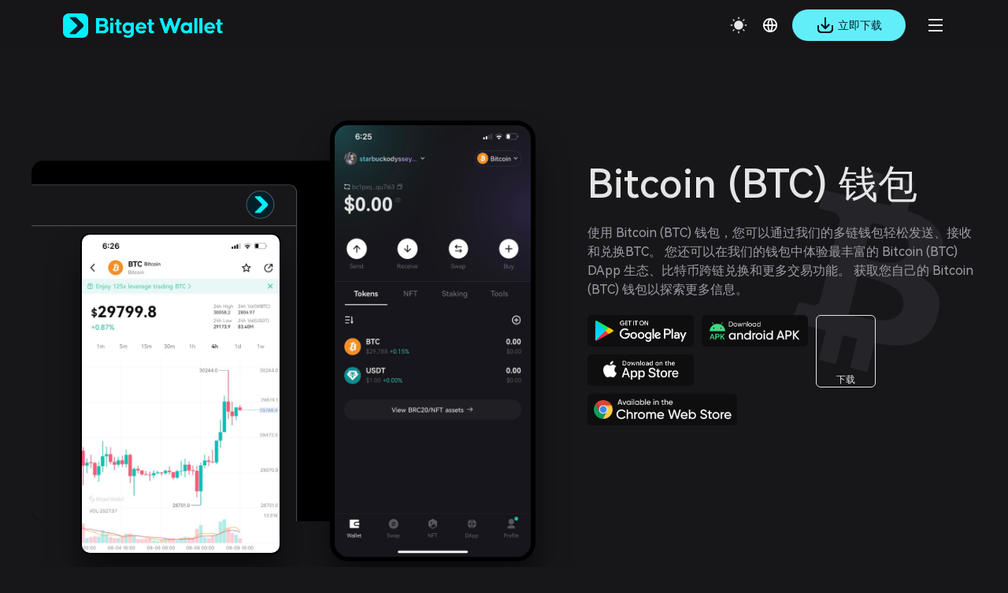

--- FILE ---
content_type: text/html; charset=utf-8
request_url: https://bitkeep.io/zh-CN/assets/bitcoin-wallet
body_size: 9982
content:
<!doctype html>
<html data-n-head-ssr lang="zh-Hans" class="theme-dark  BG0" style="backgorund:#17171A;" data-n-head="%7B%22lang%22:%7B%22ssr%22:%22zh-Hans%22%7D,%22class%22:%7B%22ssr%22:%22theme-dark%20%20BG0%22%7D,%22style%22:%7B%22ssr%22:%22backgorund:#17171A;%22%7D%7D">
  <head >
    <meta  charset="utf-8"><meta  name="baidu-site-verification" content="codeva-xbZ0Y5NioV"><meta  name="viewport" content="width=device-width, initial-scale=1.0, user-scalable=no, minimum-scale=1.0,maximum-scale=5.0"><meta  name="X-UA-Compatible" http-equiv="X-UA-Compatible" content="IE=edge,chrome=1"><meta  name="renderer" content="webkit"><meta  name="format-detection" content="telephone=no,email=no,address=no"><meta  data-hid="1" name="robots" content="all"><meta  data-hid="3" property="og:type" content="website"><meta  data-hid="4" property="og:site_name" content="Bitget Wallet"><meta  data-hid="5" name="twitter:card" content="summary_large_image"><meta  data-hid="6" name="twitter:site" content="@BitgetWallet"><meta  name="google-site-verification" content="1gFsFmRE1jrn3jJFkL9bcq9KxmfmcNlamjXzNvArFfs"><meta  name="keywords" content="比特币钱包, BTC钱包, Bitcoin钱包, 比特币钱包下载"><meta  data-hid="2" name="description" content="下载 Bitget 比特币钱包，在不同的主网上发送、接收和 Swap BTC。现在就在 iOS、安卓和谷歌浏览器上取得安全的Bitget比特币钱包!"><meta  data-hid="9" property="og:title" content="Bitcoin (BTC) 钱包 | BRC20 钱包｜下载比特币钱包应用 | Bitget Wallet"><meta  data-hid="10" property="og:description" content="下载 Bitget 比特币钱包，在不同的主网上发送、接收和 Swap BTC。现在就在 iOS、安卓和谷歌浏览器上取得安全的Bitget比特币钱包!"><meta  data-hid="11" property="og:url" content="https://www.bgw.live/zh-CN/assets/bitcoin-wallet"><meta  data-hid="13" name="twitter:title" content="Bitcoin (BTC) 钱包 | BRC20 钱包｜下载比特币钱包应用 | Bitget Wallet"><meta  data-hid="14" name="twitter:description" content="下载 Bitget 比特币钱包，在不同的主网上发送、接收和 Swap BTC。现在就在 iOS、安卓和谷歌浏览器上取得安全的Bitget比特币钱包!"><meta  data-hid="15" name="twitter:url" content="https://www.bgw.live/zh-CN/assets/bitcoin-wallet"><title>Bitcoin (BTC) 钱包 | BRC20 钱包｜下载比特币钱包应用 | Bitget Wallet</title><link  rel="icon" type="image/x-icon" href="/favicon.ico"><link  rel="icon" type="image/png" href="/favicon-16x16.png" sizes="16x16"><link  rel="icon" type="image/png" href="/favicon-32x32.png" sizes="32x32"><link  rel="icon" type="image/png" href="/favicon-48x48.png" sizes="48x48"><link  rel="icon" type="image/png" href="/favicon-192x192.png" sizes="192x192"><link  rel="apple-touch-icon" type="image/png" href="/apple-touch-icon.png" sizes="180x180"><link  rel="preconnect" href="https://cdn.bitkeep.vip"><link  rel="preconnect" href="https://static-web.jjdsn.vip"><link  rel="dns-prefetch" href="https://cdn.bitkeep.vip"><link  rel="dns-prefetch" href="https://static-web.jjdsn.vip"><link  rel="icon" type="image/x-icon" href="/favicon.ico"><link  rel="icon" type="image/png" href="/favicon-16x16.png" sizes="16x16"><link  rel="icon" type="image/png" href="/favicon-32x32.png" sizes="32x32"><link  rel="icon" type="image/png" href="/favicon-48x48.png" sizes="48x48"><link  rel="icon" type="image/png" href="/favicon-192x192.png" sizes="192x192"><link  rel="apple-touch-icon" type="image/png" href="/apple-touch-icon.png" sizes="180x180"><link  data-hid="7" rel="canonical" href="https://www.bgw.live/zh-CN/assets/bitcoin-wallet"><link  data-hid="8" rel="alternate" hreflang="x-default" href="https://web3.bitget.com/en/assets/bitcoin-wallet"><link  data-hid="17" rel="alternate" hreflang="en-US" href="https://web3.bitget.com/en/assets/bitcoin-wallet"><link  data-hid="18" rel="alternate" hreflang="ja-JP" href="https://web3.bitget.com/ja/assets/bitcoin-wallet"><link  data-hid="19" rel="alternate" hreflang="vi" href="https://web3.bitget.com/vi/assets/bitcoin-wallet"><link  data-hid="20" rel="alternate" hreflang="ru-RU" href="https://web3.bitget.com/ru/assets/bitcoin-wallet"><link  data-hid="21" rel="alternate" hreflang="es-419" href="https://web3.bitget.com/es/assets/bitcoin-wallet"><link  data-hid="22" rel="alternate" hreflang="tr-TR" href="https://web3.bitget.com/tr/assets/bitcoin-wallet"><link  data-hid="23" rel="alternate" hreflang="it-IT" href="https://web3.bitget.com/it/assets/bitcoin-wallet"><link  data-hid="24" rel="alternate" hreflang="fr-FR" href="https://web3.bitget.com/fr/assets/bitcoin-wallet"><link  data-hid="25" rel="alternate" hreflang="de-DE" href="https://web3.bitget.com/de/assets/bitcoin-wallet"><link  data-hid="26" rel="alternate" hreflang="zh-Hans" href="https://www.bgw.live/zh-CN/assets/bitcoin-wallet"><link  data-hid="27" rel="alternate" hreflang="zh-Hant" href="https://web3.bitget.com/zh-TC/assets/bitcoin-wallet"><link  data-hid="28" rel="alternate" hreflang="pt-PT" href="https://web3.bitget.com/pt/assets/bitcoin-wallet"><link  data-hid="29" rel="alternate" hreflang="id" href="https://web3.bitget.com/id/assets/bitcoin-wallet"><link  data-hid="30" rel="alternate" hreflang="th" href="https://web3.bitget.com/th/assets/bitcoin-wallet"><link  data-hid="31" rel="alternate" hreflang="hi-IN" href="https://web3.bitget.com/hi/assets/bitcoin-wallet"><link  data-hid="33" rel="alternate" hreflang="bn-BD" href="https://web3.bitget.com/bn/assets/bitcoin-wallet"><link  data-hid="34" rel="alternate" hreflang="es-ES" href="https://web3.bitget.com/es-ES/assets/bitcoin-wallet"><link  data-hid="35" rel="alternate" hreflang="pt-BR" href="https://web3.bitget.com/pt-BR/assets/bitcoin-wallet"><script  src="https://www.googletagmanager.com/gtag/js?id=G-BW4GVE68H3" async defer data-body="false"></script><script  data-hid="gtag2" type="text/javascript" charset="utf-8" data-body="false">
              window.dataLayer = window.dataLayer || [];
              function gtag(){dataLayer.push(arguments);}
              gtag('js', new Date());
              gtag('config', 'G-BW4GVE68H3');
            </script><link rel="stylesheet" href="https://static-web.jjdsn.vip/17c3dc65b04a52709561f1c2f7d0ccd8/css/bff98681e92c.css"><link rel="stylesheet" href="https://static-web.jjdsn.vip/17c3dc65b04a52709561f1c2f7d0ccd8/css/cb76994c9b90.css"><link rel="stylesheet" href="https://static-web.jjdsn.vip/17c3dc65b04a52709561f1c2f7d0ccd8/css/b717f88eca15.css"><link rel="stylesheet" href="https://static-web.jjdsn.vip/17c3dc65b04a52709561f1c2f7d0ccd8/css/b1d0230df8bc.css"><link rel="stylesheet" href="https://static-web.jjdsn.vip/17c3dc65b04a52709561f1c2f7d0ccd8/css/6bdb775bc8e1.css"><link rel="stylesheet" href="https://static-web.jjdsn.vip/17c3dc65b04a52709561f1c2f7d0ccd8/css/c28eccae3ff2.css"><link rel="stylesheet" href="https://static-web.jjdsn.vip/17c3dc65b04a52709561f1c2f7d0ccd8/css/62a1312639da.css">
  </head>
  <body class="theme-dark BG0" data-n-head="%7B%22class%22:%7B%22ssr%22:%22theme-dark%20BG0%22%7D%7D">
    <div data-server-rendered="true" id="__nuxt"><div id="__layout"><div class="BG0 body_box" data-v-7664e704><header class="header-container BG0blur" data-v-0fffbd50 data-v-7664e704><div class="moreHeaderBar" data-v-0fffbd50><div data-v-0fffbd50><!----> <!----> <!----> <!----></div> <!----> <!----> <!----> <!----></div> <div class="headerbox BG0blur" data-v-0fffbd50><div title="Bitget Wallet" data-v-0fffbd50><a href="/zh-CN" title="Bitget Wallet, a best crypto wallet" class="seo_href" data-v-0fffbd50><img src="https://static-web.jjdsn.vip/17c3dc65b04a52709561f1c2f7d0ccd8/img/f84b9173413a.png" alt="Bitget Wallet,  a best crypto wallet" class="BitkeepLogo" data-v-0fffbd50></a></div> <div class="headleft" data-v-0fffbd50><!----></div> <div class="headright" data-v-0fffbd50><ul class="list" data-v-0fffbd50><li class="head_slidemenu" data-v-0fffbd50><div class="downloadApp" data-v-0fffbd50>
                        立即下载
                    </div> <img src="[data-uri]" alt="menu" data-v-0fffbd50></li></ul> <!----></div> <!----><!----><!----><!----><!----></div></header> <div class="bodycontent" data-v-7664e704><div data-v-9e244572 data-v-7664e704><div data-v-9e244572><div class="chain-box" data-v-9e244572><div class="chain-introduce-content" data-v-9e244572><div class="chain-introduce walletBox" data-v-9e244572><div class="chainIcon" data-v-9e244572><span data-v-9e244572><img src="https://cdn.bitkeep.vip/u_b_0711c210-8104-11ed-889b-e7ba166a3f8a.png" alt class="light_icon" data-v-9e244572></span> <span data-v-9e244572><img src="https://cdn.bitkeep.vip/u_b_0712d380-8104-11ed-889b-e7ba166a3f8a.png" alt class="dark_icon" data-v-9e244572></span></div> <div class="wallet-home" data-v-9e244572><div class="wallet-home-img" data-v-9e244572></div> <p class="left-img-home" data-v-9e244572><img src="https://cdn.bitkeep.vip/operation/u_b_3f4d1410-36c4-11ee-b45b-755aeef2750a.jpeg" alt="Bitcoin (BTC) 钱包" class="img-home" data-v-9e244572></p> <p class="right-img-home" data-v-9e244572><img src="https://cdn.bitkeep.vip/operation/u_b_3f1c8e30-36c4-11ee-b45b-755aeef2750a.jpeg" alt="Bitcoin (BTC) 钱包" class="img-home" data-v-9e244572></p></div> <div class="chain-introduce-text" data-v-9e244572><h1 title="Bitcoin (BTC) 钱包" class="text1 chain-introduce-title" data-v-9e244572>Bitcoin (BTC) 钱包</h1> <p title="使用 Bitcoin (BTC) 钱包，您可以通过我们的多链钱包轻松发送、接收和兑换BTC。 您还可以在我们的钱包中体验最丰富的 Bitcoin (BTC) DApp 生态、比特币跨链兑换和更多交易功能。 获取您自己的 Bitcoin (BTC) 钱包以探索更多信息。" class="chain-introduce-wallet text2 HarmonyOS_Sans_Regular" data-v-9e244572>使用 Bitcoin (BTC) 钱包，您可以通过我们的多链钱包轻松发送、接收和兑换BTC。 您还可以在我们的钱包中体验最丰富的 Bitcoin (BTC) DApp 生态、比特币跨链兑换和更多交易功能。 获取您自己的 Bitcoin (BTC) 钱包以探索更多信息。</p> <div class="downBox" data-v-9e244572><div class="downLeft" data-v-9e244572><p class="downEvery" data-v-9e244572><a href="https://play.google.com/store/apps/details?id=com.bitkeep.wallet" target="_blank" rel="nofollow" class="play" data-v-9e244572><img src="https://cdn.bitkeep.vip/u_b_ebd96400-f844-11ec-b63a-312b958ab834.png" alt="Download from Google Play" data-v-9e244572></a> <a href="" rel="nofollow" class="play" data-v-9e244572><img src="https://cdn.bitkeep.vip/u_b_e433fe40-f844-11ec-b63a-312b958ab834.png" alt="Download via Android APK" data-v-9e244572></a></p> <p class="downEvery" data-v-9e244572><a href="https://apps.apple.com/app/id1395301115" rel="nofollow" class="play" data-v-9e244572><img src="https://cdn.bitkeep.vip/u_b_e4329eb0-f844-11ec-b63a-312b958ab834.png" alt="Download from App Store" data-v-9e244572></a></p> <p class="downChrome" data-v-9e244572><a href="https://chrome.google.com/webstore/detail/jiidiaalihmmhddjgbnbgdfflelocpak" rel="nofollow" data-v-9e244572><img src="https://cdn.bitkeep.vip/u_b_ebd5ba80-f844-11ec-b63a-312b958ab834.png" alt="Download with Google Chrome Web Store" data-v-9e244572></a></p></div> <div class="downRight linetext1" data-v-9e244572><div style="width: 64px;height:64px;" data-v-9e244572><canvas></canvas></div> <p class="text1" data-v-9e244572>下载</p></div></div></div></div></div> <div class="BG1" data-v-9e244572><div class="walletBox creatbitkeep" data-v-9e244572><div class="creatLeftBox" data-v-9e244572><div class="BG2 creatLeftContent" data-v-9e244572><div class="creatLeft BG2" data-v-9e244572><p class="img-left-home" data-v-9e244572><img src="https://cdn.bitkeep.vip/operation/u_b_e5eacdf0-36c2-11ee-b45b-755aeef2750a.jpeg" alt="下载Bitcoin (BTC) 钱包" data-v-9e244572></p> <p class="img-right-home" data-v-9e244572><img src="https://cdn.bitkeep.vip/operation/u_b_3f0583c0-36c4-11ee-b45b-755aeef2750a.jpeg" alt="下载Bitcoin (BTC) 钱包" data-v-9e244572></p></div></div></div> <div class="creatRight" data-v-9e244572><h3 title="如何创建比特币钱包" class="text1 creatRight-title" data-v-9e244572>如何创建比特币钱包</h3> <ol class="creatRight-step" data-v-9e244572><li title="创建或导入钱包" class="text2 HarmonyOS_Sans_Regular" data-v-9e244572>1. 创建或导入钱包</li><li title="选择添加主网" class="text2 HarmonyOS_Sans_Regular" data-v-9e244572>2. 选择添加主网</li><li title="选择 Bitcoin (BTC)" class="text2 HarmonyOS_Sans_Regular" data-v-9e244572>3. 选择 Bitcoin (BTC)</li><li title="回到钱包首页即可查看添加的主网及其主网代币" class="text2 HarmonyOS_Sans_Regular" data-v-9e244572>4. 回到钱包首页即可查看添加的主网及其主网代币</li></ol> <p title="您也可以使用我们的OTC服务，用法币购买BTC再换成其他币种" class="creatRight-introduce text2 HarmonyOS_Sans_Regular" data-v-9e244572>您也可以使用我们的OTC服务，用法币购买BTC再换成其他币种</p></div></div></div> <h2 title="比特币钱包功能" class="Wallet-function-title text1" data-v-9e244572>比特币钱包功能</h2> <div data-v-9e244572><div class="walletFunction" data-v-9e244572><div class="walletBox creatbitkeep" data-v-9e244572><div class="creatRight" data-v-9e244572><h3 title="比特币 Swap 服务" class="text1 walletFunction-title" data-v-9e244572>比特币 Swap 服务</h3> <p title="Bitget Swap 拥有最丰富的比特币(BTC)看板，其中包括：实时价格展示、K线图行情动态（可选择分钟、小时、天、周、月、年等多维度）、Token合约、当前市值、发行量、当前流通量、当前持币地址数、交易记录查询、数据分析等信息 。" class="creatRight-introduce text2 HarmonyOS_Sans_Regular" data-v-9e244572>Bitget Swap 拥有最丰富的比特币(BTC)看板，其中包括：实时价格展示、K线图行情动态（可选择分钟、小时、天、周、月、年等多维度）、Token合约、当前市值、发行量、当前流通量、当前持币地址数、交易记录查询、数据分析等信息 。</p> <a href="/zh-CN/swap" class="Common_green wallet-jump" data-v-9e244572>前往 Bitget Swap</a> <!----> <!----></div> <div class="creatLeftBox" data-v-9e244572><div class="BG2 creatLeftContent" data-v-9e244572><div class="creatLeft BG2" data-v-9e244572><p class="img-left-home" data-v-9e244572><img src="https://cdn.bitkeep.vip/operation/u_b_eda70520-36c4-11ee-b45b-755aeef2750a.jpeg" alt="比特币 Swap 服务" data-v-9e244572></p> <p class="img-right-home" data-v-9e244572><img src="https://cdn.bitkeep.vip/operation/u_b_1d39d5b0-378d-11ee-b45b-755aeef2750a.jpeg" alt="比特币 Swap 服务" data-v-9e244572></p></div></div></div></div></div><div class="walletFunction" data-v-9e244572><div class="walletBox creatbitkeep" data-v-9e244572><div class="creatRight" data-v-9e244572><h3 title="比特币 DApp 专区" class="text1 walletFunction-title" data-v-9e244572>比特币 DApp 专区</h3> <p title="Bitget Wallet DApp 支持各类比特币 DApp，包括DeFi、NFT（Ordinals）、GameFi、Bridge、Exchange、Mine、Tools、Social、Loan等。 所有最新、最热门的比特币项目都列在 Bitget Wallet DApp 专区。 用户可以通过 Bitget Wallet DApp 浏览器轻松访问比特币生态系统，探索 UniSat、BTCTool、Magic Eden、Ordinals Market 等热门DApp。" class="creatRight-introduce text2 HarmonyOS_Sans_Regular" data-v-9e244572>Bitget Wallet DApp 支持各类比特币 DApp，包括DeFi、NFT（Ordinals）、GameFi、Bridge、Exchange、Mine、Tools、Social、Loan等。 所有最新、最热门的比特币项目都列在 Bitget Wallet DApp 专区。 用户可以通过 Bitget Wallet DApp 浏览器轻松访问比特币生态系统，探索 UniSat、BTCTool、Magic Eden、Ordinals Market 等热门DApp。</p> <!----> <!----> <a href="/zh-CN/dapp" class="Common_green wallet-jump" data-v-9e244572>前往 Bitget DApp 浏览器</a></div> <div class="creatLeftBox" data-v-9e244572><div class="BG2 creatLeftContent" data-v-9e244572><div class="creatLeft BG2" data-v-9e244572><p class="img-left-home" data-v-9e244572><img src="https://cdn.bitkeep.vip/operation/u_b_b0ccbe20-94ba-11ee-a76b-8d4952b1a463.jpeg" alt="比特币 DApp 专区" data-v-9e244572></p> <p class="img-right-home" data-v-9e244572><img src="https://cdn.bitkeep.vip/operation/u_b_c223def0-94bb-11ee-a76b-8d4952b1a463.jpeg" alt="比特币 DApp 专区" data-v-9e244572></p></div></div></div></div></div></div> <!----> <div class="faqBox BG1" data-v-9e244572><div class="faq-content" data-v-9e244572><h2 class="text1 faq-title" data-v-9e244572>FAQ</h2> <div itemscope="itemscope" itemtype="https://schema.org/FAQPage" class="schema-faq-code" data-v-9e244572><div itemscope="itemscope" itemprop="mainEntity" itemtype="https://schema.org/Question" class="faqEvery faq-question" data-v-9e244572><h3 itemprop="name" class="text1 faq-content-top faq-q" data-v-9e244572><span title="如何购买比特币？" class="faq-question" data-v-9e244572> 如何购买比特币？</span> <img src="https://cdn.bitkeep.vip/u_b_24cb1330-6f87-11ed-bbc1-2b5a1430db5c.png" alt="jiantou" class="light-icon jian" data-v-9e244572> <img src="https://cdn.bitkeep.vip/u_b_2a110520-6f87-11ed-bbc1-2b5a1430db5c.png" alt="jiantou" class="dark-icon jian" data-v-9e244572></h3> <div itemscope="itemscope" itemprop="acceptedAnswer" itemtype="https://schema.org/Answer" class="faq-content-bottom text2 HarmonyOS_Sans_Regular" style="display:none;" data-v-9e244572><p itemprop="text" title="您可以直接在 Bitget Wallet 中使用OTC服务，用法币直接购买比特币(BTC)，Bitget OTC服务支持Visa、ApplePay、GooglePay、美元信用卡购买BTC：
 
 1. 钱包首页选择“OTC”服务。
 2. 选择代币BTC，并输入购买的金额
 3. 按“购买”按钮选择支付方式，支付完成后，BTC会在您的钱包中显示！
 
 请注意，最低购买金额为 30 美元。" class="text2 faq-a" data-v-9e244572>您可以直接在 Bitget Wallet 中使用OTC服务，用法币直接购买比特币(BTC)，Bitget OTC服务支持Visa、ApplePay、GooglePay、美元信用卡购买BTC：
 
 1. 钱包首页选择“OTC”服务。
 2. 选择代币BTC，并输入购买的金额
 3. 按“购买”按钮选择支付方式，支付完成后，BTC会在您的钱包中显示！
 
 请注意，最低购买金额为 30 美元。</p></div></div><div itemscope="itemscope" itemprop="mainEntity" itemtype="https://schema.org/Question" class="faqEvery faq-question" data-v-9e244572><h3 itemprop="name" class="text1 faq-content-top faq-q" data-v-9e244572><span title="最好用的比特币(BTC)钱包是哪个？" class="faq-question" data-v-9e244572> 最好用的比特币(BTC)钱包是哪个？</span> <img src="https://cdn.bitkeep.vip/u_b_24cb1330-6f87-11ed-bbc1-2b5a1430db5c.png" alt="jiantou" class="light-icon jian" data-v-9e244572> <img src="https://cdn.bitkeep.vip/u_b_2a110520-6f87-11ed-bbc1-2b5a1430db5c.png" alt="jiantou" class="dark-icon jian" data-v-9e244572></h3> <div itemscope="itemscope" itemprop="acceptedAnswer" itemtype="https://schema.org/Answer" class="faq-content-bottom text2 HarmonyOS_Sans_Regular" style="display:none;" data-v-9e244572><p itemprop="text" title="Bitget Wallet 是你管理和交易 Bitcoin 加密资产的首选钱包，现已支持 iOS、Android 和 Chrome 插件钱包。作为全球 1,500 万用户的选择，Bitget Wallet 为你提供最安全、最便捷的一站式资产管理服务。
 
Bitget Wallet 支持丰富的 Bitcoin DApp 生态系统，增强你的加密体验。Bitget Wallet 可以在 Bitcoin 和其他 100 多个主网上全面管理数字资产。无论你是加密新手还是经验丰富的投资者，Bitget Wallet 都能满足你对安全，高效和用户友好的加密交易和管理的所有需求。
 
立即下载 Bitget Wallet，准备好改变加密体验！" class="text2 faq-a" data-v-9e244572>Bitget Wallet 是你管理和交易 Bitcoin 加密资产的首选钱包，现已支持 iOS、Android 和 Chrome 插件钱包。作为全球 1,500 万用户的选择，Bitget Wallet 为你提供最安全、最便捷的一站式资产管理服务。
 
Bitget Wallet 支持丰富的 Bitcoin DApp 生态系统，增强你的加密体验。Bitget Wallet 可以在 Bitcoin 和其他 100 多个主网上全面管理数字资产。无论你是加密新手还是经验丰富的投资者，Bitget Wallet 都能满足你对安全，高效和用户友好的加密交易和管理的所有需求。
 
立即下载 Bitget Wallet，准备好改变加密体验！</p></div></div><div itemscope="itemscope" itemprop="mainEntity" itemtype="https://schema.org/Question" class="faqEvery faq-question" data-v-9e244572><h3 itemprop="name" class="text1 faq-content-top faq-q" data-v-9e244572><span title="如何下载创建Bitcoin (BTC) 钱包？" class="faq-question" data-v-9e244572> 如何下载创建Bitcoin (BTC) 钱包？</span> <img src="https://cdn.bitkeep.vip/u_b_24cb1330-6f87-11ed-bbc1-2b5a1430db5c.png" alt="jiantou" class="light-icon jian" data-v-9e244572> <img src="https://cdn.bitkeep.vip/u_b_2a110520-6f87-11ed-bbc1-2b5a1430db5c.png" alt="jiantou" class="dark-icon jian" data-v-9e244572></h3> <div itemscope="itemscope" itemprop="acceptedAnswer" itemtype="https://schema.org/Answer" class="faq-content-bottom text2 HarmonyOS_Sans_Regular" style="display:none;" data-v-9e244572><p itemprop="text" title="1. 打开 Google 商店或 Apple Store 下载 Bitget 钱包；
2. 选择“创建钱包”，在主网选择的界面勾选 “Bitcoin” 点击确认完成；
3. 进入钱包首页，就可以查看您的 Bitcoin (BTC) 钱包了。你可以开始进行交易或通过OTC服务购买Bitcoin。" class="text2 faq-a" data-v-9e244572>1. 打开 Google 商店或 Apple Store 下载 Bitget 钱包；
2. 选择“创建钱包”，在主网选择的界面勾选 “Bitcoin” 点击确认完成；
3. 进入钱包首页，就可以查看您的 Bitcoin (BTC) 钱包了。你可以开始进行交易或通过OTC服务购买Bitcoin。</p></div></div></div></div></div> <div class="about-box" data-v-9e244572><div class="about-content walletBox lineBG3" data-v-9e244572><div class="about-left" data-v-9e244572><img src="https://cdn.bitkeep.vip/u_b_169e8100-c21d-11ed-bb06-6b42bb500220.png" alt="BTC logo" data-v-9e244572></div> <div class="about-right" data-v-9e244572><h2 class="text1 about-title" data-v-9e244572>比特币介绍</h2> <ul class="aboutList" data-v-9e244572><li class="aboutEvery" data-v-9e244572><div class="about-content-top" data-v-9e244572><h3 title="什么是比特币？" class="text1 about-question" data-v-9e244572> 什么是比特币？</h3></div> <div class="about-content-bottom text2 HarmonyOS_Sans_Regular" data-v-9e244572><p title="Bitcoin (BTC) 是中本聪于2008年提出的一种点对点的分布式网络运作方式，使用区块链加密技术，分布式管理账本，从而达到不依赖中心化机构做背书的目的。比特币的出现也意味着一个去中心化的支付系统诞生，与中心化交易所不同，比特币是在许多分布式设备上运行的软件，交易以点对点的方式，在几秒钟内，给定的区块将传播到网络上所有其他节点，同时确保所有节点就哪些块是有效的达成共识。为了解决用户的隐私问题，比特币的地址分为主地址和子地址两种，同时还分为隔离见证地址和普通地址。" class="about-content-bottom text2 HarmonyOS_Sans_Regular" data-v-9e244572>Bitcoin (BTC) 是中本聪于2008年提出的一种点对点的分布式网络运作方式，使用区块链加密技术，分布式管理账本，从而达到不依赖中心化机构做背书的目的。比特币的出现也意味着一个去中心化的支付系统诞生，与中心化交易所不同，比特币是在许多分布式设备上运行的软件，交易以点对点的方式，在几秒钟内，给定的区块将传播到网络上所有其他节点，同时确保所有节点就哪些块是有效的达成共识。为了解决用户的隐私问题，比特币的地址分为主地址和子地址两种，同时还分为隔离见证地址和普通地址。</p></div></li><li class="aboutEvery" data-v-9e244572><div class="about-content-top" data-v-9e244572><h3 title="什么是比特币 (BTC) 钱包？" class="text1 about-question" data-v-9e244572> 什么是比特币 (BTC) 钱包？</h3></div> <div class="about-content-bottom text2 HarmonyOS_Sans_Regular" data-v-9e244572><p title="使用 Bitget 比特币 (BTC) 钱包轻松管理 BTC 资产。 体验跨链兑换、转账、存款、余额查询等一流服务。 私钥是钱包的心脏——掌控了私钥，就掌控了比特币。 准备好开始你的比特币之旅吗？ 立即下载 Bitget Wallet，适用于 iOS、Android 及 Chrome。 加入我们，只需一个钱包就可管理 250,000 多种不同代币！" class="about-content-bottom text2 HarmonyOS_Sans_Regular" data-v-9e244572>使用 Bitget 比特币 (BTC) 钱包轻松管理 BTC 资产。 体验跨链兑换、转账、存款、余额查询等一流服务。 私钥是钱包的心脏——掌控了私钥，就掌控了比特币。 准备好开始你的比特币之旅吗？ 立即下载 Bitget Wallet，适用于 iOS、Android 及 Chrome。 加入我们，只需一个钱包就可管理 250,000 多种不同代币！</p></div></li><li class="aboutEvery" data-v-9e244572><div class="about-content-top" data-v-9e244572><h3 title="BRC-20 是什么？" class="text1 about-question" data-v-9e244572> BRC-20 是什么？</h3></div> <div class="about-content-bottom text2 HarmonyOS_Sans_Regular" data-v-9e244572><p title="BRC-20 是比特币区块链上的新代币标准，由 @domodata 于 2023 年 3 月推出，是以太坊 ERC-20 的变体。 不同的是，它不在 EVM 链上使用智能合约，而是作为比特币网络中的脚本文件运行。 BRC-20 利用序数协议将元数据附加到比特币交易中，创建与比特币不同的代币。 这些代币存储为 JSON 脚本文件，需要专门的软件进行管理。 Bitget Wallet 是一个可让你管理如 ORDI、SATS、TURT、RATS 等 BRC-20 代币的开创性加密钱包。" class="about-content-bottom text2 HarmonyOS_Sans_Regular" data-v-9e244572>BRC-20 是比特币区块链上的新代币标准，由 @domodata 于 2023 年 3 月推出，是以太坊 ERC-20 的变体。 不同的是，它不在 EVM 链上使用智能合约，而是作为比特币网络中的脚本文件运行。 BRC-20 利用序数协议将元数据附加到比特币交易中，创建与比特币不同的代币。 这些代币存储为 JSON 脚本文件，需要专门的软件进行管理。 Bitget Wallet 是一个可让你管理如 ORDI、SATS、TURT、RATS 等 BRC-20 代币的开创性加密钱包。</p></div></li><li class="aboutEvery" data-v-9e244572><div class="about-content-top" data-v-9e244572><h3 title="什么是比特币的 Taproot 升级？" class="text1 about-question" data-v-9e244572> 什么是比特币的 Taproot 升级？</h3></div> <div class="about-content-bottom text2 HarmonyOS_Sans_Regular" data-v-9e244572><p title="Taproot 升级于 2021 年 11 月在比特币中实施，是一项重大改进，它着重提高交易效率和隐私。 通过引入 Schnorr 签名取代旧的 ECDSA 签名，这一变化导致交易规模更小，减少了区块空间的使用和交易成本。 Taproot 还通过使所有交易（无论多么复杂程度），均可在区块链上显示一致来增强隐私性。 因为能够与标准交易一致，这对于智能合约和多重签名交易十分有利。 此次升级是比特币发展的重要一步，提供了更高效、私密和复杂的交易功能。" class="about-content-bottom text2 HarmonyOS_Sans_Regular" data-v-9e244572>Taproot 升级于 2021 年 11 月在比特币中实施，是一项重大改进，它着重提高交易效率和隐私。 通过引入 Schnorr 签名取代旧的 ECDSA 签名，这一变化导致交易规模更小，减少了区块空间的使用和交易成本。 Taproot 还通过使所有交易（无论多么复杂程度），均可在区块链上显示一致来增强隐私性。 因为能够与标准交易一致，这对于智能合约和多重签名交易十分有利。 此次升级是比特币发展的重要一步，提供了更高效、私密和复杂的交易功能。</p></div></li><li class="aboutEvery" data-v-9e244572><div class="about-content-top" data-v-9e244572><h3 title="什么是比特币闪电网络？" class="text1 about-question" data-v-9e244572> 什么是比特币闪电网络？</h3></div> <div class="about-content-bottom text2 HarmonyOS_Sans_Regular" data-v-9e244572><p title="比特币闪电网络是构建在比特币区块链之上的二层解决方案。 旨在实现更快、成本效益更高的交易，解决主要比特币网络的可扩展性问题。 它通过在用户之间建立支付渠道来实现这一目标，该渠道允许即时交易，无需在区块链上记录每个细节。 这减少了交易时间和费用，非常适合频繁的小规模交易。 闪电网络是增强比特币功能的重要一步，使它更适合日常交易并减少主区块链的拥塞。" class="about-content-bottom text2 HarmonyOS_Sans_Regular" data-v-9e244572>比特币闪电网络是构建在比特币区块链之上的二层解决方案。 旨在实现更快、成本效益更高的交易，解决主要比特币网络的可扩展性问题。 它通过在用户之间建立支付渠道来实现这一目标，该渠道允许即时交易，无需在区块链上记录每个细节。 这减少了交易时间和费用，非常适合频繁的小规模交易。 闪电网络是增强比特币功能的重要一步，使它更适合日常交易并减少主区块链的拥塞。</p></div></li><li class="aboutEvery" data-v-9e244572><div class="about-content-top" data-v-9e244572><h3 title="比特币是如何运作的？" class="text1 about-question" data-v-9e244572> 比特币是如何运作的？</h3></div> <div class="about-content-bottom text2 HarmonyOS_Sans_Regular" data-v-9e244572><p title="比特币在去中心化的区块链网络上运行，按时间顺序记录交易，以确保透明度和安全性。 矿工确认交易并添加到区块链中，获得 BTC 作为区块奖励。 比特币主要用作投资，尽管价值会受到外部因素的影响，但不受任何中央机构的控制。 比特币有多个分叉，例如比特币现金和比特币黄金，为其多样化的生态系统作出了贡献，其中 45 个变体仍在活跃交易。" class="about-content-bottom text2 HarmonyOS_Sans_Regular" data-v-9e244572>比特币在去中心化的区块链网络上运行，按时间顺序记录交易，以确保透明度和安全性。 矿工确认交易并添加到区块链中，获得 BTC 作为区块奖励。 比特币主要用作投资，尽管价值会受到外部因素的影响，但不受任何中央机构的控制。 比特币有多个分叉，例如比特币现金和比特币黄金，为其多样化的生态系统作出了贡献，其中 45 个变体仍在活跃交易。</p></div></li></ul></div></div></div></div> <div class="downloadFoot" style="padding-bottom:34px;display:none;" data-v-9e244572><div data-v-5950080b data-v-9e244572><div class="H5DownloadGroup_downLoadImg" data-v-5950080b><!----> <div class="isChinaTwo" data-v-5950080b><div class="downLoadImg_one2" data-v-5950080b><a href="" data-v-5950080b><img src="https://cdn.bitkeep.vip/u_b_781d5e70-040d-11ed-ae8f-99ab1749e74a.png" alt="APK" loading="lazy" data-v-5950080b> <div class="Info" data-v-5950080b><div class="top HarmonyOS_Sans_Regular Common_black" data-v-5950080b>下载方式
                        </div> <div class="bottom HarmonyOS_Sans_Bold Common_black" data-v-5950080b>Android 安裝包
                        </div></div></a></div> <div class="downLoadImg_two" data-v-5950080b><a href="https://bitgetwallet.onelink.me/6Vx1/svurlmli" data-v-5950080b><img src="https://cdn.bitkeep.vip/u_b_8d3ca040-040d-11ed-ae8f-99ab1749e74a.png" alt="Google Play" loading="lazy" data-v-5950080b> <div class="Info" data-v-5950080b><div class="top HarmonyOS_Sans_Regular text1" data-v-5950080b>下载方式
                        </div> <div class="bottom HarmonyOS_Sans_Bold text1" data-v-5950080b>Google Play
                        </div></div></a></div></div></div></div></div></div></div></div> <div data-v-7664e704><!----></div> <div style="position:relative;" data-v-e7537072 data-v-7664e704><!----> <div class="aniSection" style="opacity:0;" data-v-e7537072><img src="/web_static/images/footer_ani_banner_dark.png" alt="crypto for everyone banner" loading="lazy" class="bannerImage" style="transform:scaleY(0);" data-v-e7537072> <!----></div></div></div></div></div><script>window.__NUXT__=(function(a,b,c,d,e,f,g,h,i,j,k,l,m,n,o,p,q,r,s,t,u,v,w,x,y,z,A,B,C,D,E,F,G,H,I,J,K,L,M,N,O,P,Q,R,S,T,U,V,W,X,Y,Z,_,$,aa,ab,ac,ad,ae,af,ag,ah,ai,aj,ak,al,am,an,ao,ap,aq,ar,as,at,au,av,aw,ax){return {layout:"chainWallet\u002Fdefault",data:[{chainWalletList:{lang:"zh",title:p,content:"使用 Bitcoin (BTC) 钱包，您可以通过我们的多链钱包轻松发送、接收和兑换BTC。 您还可以在我们的钱包中体验最丰富的 Bitcoin (BTC) DApp 生态、比特币跨链兑换和更多交易功能。 获取您自己的 Bitcoin (BTC) 钱包以探索更多信息。",leftImg:"https:\u002F\u002Fcdn.bitkeep.vip\u002Foperation\u002Fu_b_3f4d1410-36c4-11ee-b45b-755aeef2750a.jpeg",rightImg:"https:\u002F\u002Fcdn.bitkeep.vip\u002Foperation\u002Fu_b_3f1c8e30-36c4-11ee-b45b-755aeef2750a.jpeg",imgAlt:p,part1:{h2:"如何创建比特币钱包",content:"您也可以使用我们的OTC服务，用法币购买BTC再换成其他币种",leftImg:"https:\u002F\u002Fcdn.bitkeep.vip\u002Foperation\u002Fu_b_e5eacdf0-36c2-11ee-b45b-755aeef2750a.jpeg",rightImg:"https:\u002F\u002Fcdn.bitkeep.vip\u002Foperation\u002Fu_b_3f0583c0-36c4-11ee-b45b-755aeef2750a.jpeg",imgAlt:"下载Bitcoin (BTC) 钱包",stepList:["创建或导入钱包","选择添加主网","选择 Bitcoin (BTC)","回到钱包首页即可查看添加的主网及其主网代币"]},part2:{h2:"比特币钱包功能",sub_list:[{h3:q,content:"Bitget Swap 拥有最丰富的比特币(BTC)看板，其中包括：实时价格展示、K线图行情动态（可选择分钟、小时、天、周、月、年等多维度）、Token合约、当前市值、发行量、当前流通量、当前持币地址数、交易记录查询、数据分析等信息 。",leftImg:"https:\u002F\u002Fcdn.bitkeep.vip\u002Foperation\u002Fu_b_eda70520-36c4-11ee-b45b-755aeef2750a.jpeg",rightImg:"https:\u002F\u002Fcdn.bitkeep.vip\u002Foperation\u002Fu_b_1d39d5b0-378d-11ee-b45b-755aeef2750a.jpeg",imgAlt:q,module:"swap"},{h3:r,content:"Bitget Wallet DApp 支持各类比特币 DApp，包括DeFi、NFT（Ordinals）、GameFi、Bridge、Exchange、Mine、Tools、Social、Loan等。 所有最新、最热门的比特币项目都列在 Bitget Wallet DApp 专区。 用户可以通过 Bitget Wallet DApp 浏览器轻松访问比特币生态系统，探索 UniSat、BTCTool、Magic Eden、Ordinals Market 等热门DApp。",leftImg:"https:\u002F\u002Fcdn.bitkeep.vip\u002Foperation\u002Fu_b_b0ccbe20-94ba-11ee-a76b-8d4952b1a463.jpeg",rightImg:"https:\u002F\u002Fcdn.bitkeep.vip\u002Foperation\u002Fu_b_c223def0-94bb-11ee-a76b-8d4952b1a463.jpeg",imgAlt:r,module:"dapp"}]},part3:{h2:"比特币介绍",chainIcon:"https:\u002F\u002Fcdn.bitkeep.vip\u002Fu_b_169e8100-c21d-11ed-bb06-6b42bb500220.png",chainIconAlt:"BTC logo",sub_list:[{h3:"什么是比特币？",content:"Bitcoin (BTC) 是中本聪于2008年提出的一种点对点的分布式网络运作方式，使用区块链加密技术，分布式管理账本，从而达到不依赖中心化机构做背书的目的。比特币的出现也意味着一个去中心化的支付系统诞生，与中心化交易所不同，比特币是在许多分布式设备上运行的软件，交易以点对点的方式，在几秒钟内，给定的区块将传播到网络上所有其他节点，同时确保所有节点就哪些块是有效的达成共识。为了解决用户的隐私问题，比特币的地址分为主地址和子地址两种，同时还分为隔离见证地址和普通地址。"},{h3:"什么是比特币 (BTC) 钱包？",content:"使用 Bitget 比特币 (BTC) 钱包轻松管理 BTC 资产。 体验跨链兑换、转账、存款、余额查询等一流服务。 私钥是钱包的心脏——掌控了私钥，就掌控了比特币。 准备好开始你的比特币之旅吗？ 立即下载 Bitget Wallet，适用于 iOS、Android 及 Chrome。 加入我们，只需一个钱包就可管理 250,000 多种不同代币！"},{h3:"BRC-20 是什么？",content:"BRC-20 是比特币区块链上的新代币标准，由 @domodata 于 2023 年 3 月推出，是以太坊 ERC-20 的变体。 不同的是，它不在 EVM 链上使用智能合约，而是作为比特币网络中的脚本文件运行。 BRC-20 利用序数协议将元数据附加到比特币交易中，创建与比特币不同的代币。 这些代币存储为 JSON 脚本文件，需要专门的软件进行管理。 Bitget Wallet 是一个可让你管理如 ORDI、SATS、TURT、RATS 等 BRC-20 代币的开创性加密钱包。"},{h3:"什么是比特币的 Taproot 升级？",content:"Taproot 升级于 2021 年 11 月在比特币中实施，是一项重大改进，它着重提高交易效率和隐私。 通过引入 Schnorr 签名取代旧的 ECDSA 签名，这一变化导致交易规模更小，减少了区块空间的使用和交易成本。 Taproot 还通过使所有交易（无论多么复杂程度），均可在区块链上显示一致来增强隐私性。 因为能够与标准交易一致，这对于智能合约和多重签名交易十分有利。 此次升级是比特币发展的重要一步，提供了更高效、私密和复杂的交易功能。"},{h3:"什么是比特币闪电网络？",content:"比特币闪电网络是构建在比特币区块链之上的二层解决方案。 旨在实现更快、成本效益更高的交易，解决主要比特币网络的可扩展性问题。 它通过在用户之间建立支付渠道来实现这一目标，该渠道允许即时交易，无需在区块链上记录每个细节。 这减少了交易时间和费用，非常适合频繁的小规模交易。 闪电网络是增强比特币功能的重要一步，使它更适合日常交易并减少主区块链的拥塞。"},{h3:"比特币是如何运作的？",content:"比特币在去中心化的区块链网络上运行，按时间顺序记录交易，以确保透明度和安全性。 矿工确认交易并添加到区块链中，获得 BTC 作为区块奖励。 比特币主要用作投资，尽管价值会受到外部因素的影响，但不受任何中央机构的控制。 比特币有多个分叉，例如比特币现金和比特币黄金，为其多样化的生态系统作出了贡献，其中 45 个变体仍在活跃交易。"}]},tdk:{title:"Bitcoin (BTC) 钱包 | BRC20 钱包｜下载比特币钱包应用 | Bitget Wallet",description:"下载 Bitget 比特币钱包，在不同的主网上发送、接收和 Swap BTC。现在就在 iOS、安卓和谷歌浏览器上取得安全的Bitget比特币钱包!",keywords:"比特币钱包, BTC钱包, Bitcoin钱包, 比特币钱包下载",watermarkLight:"https:\u002F\u002Fcdn.bitkeep.vip\u002Fu_b_0711c210-8104-11ed-889b-e7ba166a3f8a.png",watermarkDark:"https:\u002F\u002Fcdn.bitkeep.vip\u002Fu_b_0712d380-8104-11ed-889b-e7ba166a3f8a.png"},faq:[{q:"如何购买比特币？",a:"您可以直接在 Bitget Wallet 中使用OTC服务，用法币直接购买比特币(BTC)，Bitget OTC服务支持Visa、ApplePay、GooglePay、美元信用卡购买BTC：\r\n \r\n 1. 钱包首页选择“OTC”服务。\r\n 2. 选择代币BTC，并输入购买的金额\r\n 3. 按“购买”按钮选择支付方式，支付完成后，BTC会在您的钱包中显示！\r\n \r\n 请注意，最低购买金额为 30 美元。"},{q:"最好用的比特币(BTC)钱包是哪个？",a:"Bitget Wallet 是你管理和交易 Bitcoin 加密资产的首选钱包，现已支持 iOS、Android 和 Chrome 插件钱包。作为全球 1,500 万用户的选择，Bitget Wallet 为你提供最安全、最便捷的一站式资产管理服务。\r\n \r\nBitget Wallet 支持丰富的 Bitcoin DApp 生态系统，增强你的加密体验。Bitget Wallet 可以在 Bitcoin 和其他 100 多个主网上全面管理数字资产。无论你是加密新手还是经验丰富的投资者，Bitget Wallet 都能满足你对安全，高效和用户友好的加密交易和管理的所有需求。\r\n \r\n立即下载 Bitget Wallet，准备好改变加密体验！"},{q:"如何下载创建Bitcoin (BTC) 钱包？",a:"1. 打开 Google 商店或 Apple Store 下载 Bitget 钱包；\r\n2. 选择“创建钱包”，在主网选择的界面勾选 “Bitcoin” 点击确认完成；\r\n3. 进入钱包首页，就可以查看您的 Bitcoin (BTC) 钱包了。你可以开始进行交易或通过OTC服务购买Bitcoin。"}]},isPC:b}],fetch:{},error:null,state:{Supportedlanguages:{en:"English",ja:"日本語",vi:"Tiếng Việt",ru:"Русский",es:"Español (Latinoamérica)",tr:"Türkçe",it:"Italiano",fr:"Français",de:"Deutsch","zh-CN":"简体中文","zh-TC":"繁體中文",pt:"Português (Portugal)",id:"Bahasa Indonesia",th:"ภาษาไทย",hi:"हिन्दी",zh:"中文",bn:"বাংলা","es-ES":"Español","pt-BR":"Português (Brasil)"},isPC:d,locale:"zh-CN",address:e,chainId:e,WalletID:e,isMobile:b,isMobileOnly:d,currentUA:"mozilla\u002F5.0 (macintosh; intel mac os x 10_15_7) applewebkit\u002F537.36 (khtml, like gecko) chrome\u002F131.0.0.0 safari\u002F537.36; claudebot\u002F1.0; +claudebot@anthropic.com)",hostChange:".site",SeoReptile:b,isBitkeep:d,rates:{eth:f,bnb:f,matic:f},theme:"dark",mobileBannerVisible:b,GetDappConfig:{bannerList:[],dataTag:{version:7,staticTag:[],chainMainnetList:[{chain:s,title:"Ethereum",icon:t,grayIcon:"https:\u002F\u002Fcdn.bitkeep.vip\u002Fu_b_ab472ff0-f072-11ec-84d2-0337bae4f47b.png"},{chain:u,title:v,icon:w,grayIcon:"https:\u002F\u002Fcdn.bitkeep.vip\u002Fu_b_0e7fe210-f073-11ec-82d1-45df45b47e59.png"},{chain:x,title:y,explorer:"https:\u002F\u002Fpolygonscan.com\u002F",icon:z,grayIcon:"https:\u002F\u002Fcdn.bitkeep.vip\u002Fu_b_190165b0-f073-11ec-878d-dd4f1d6d4d8d.png"},{chain:A,title:B,icon:"https:\u002F\u002Fcdn.bitkeep.vip\u002Fu_b_bbb3aa00-9afd-11ec-aac8-bf8a172584ab.png",grayIcon:"https:\u002F\u002Fcdn.bitkeep.vip\u002Fu_b_2ae46840-f073-11ec-b752-4545d7d7a6c5.png"},{chain:C,title:D,icon:E,grayIcon:"https:\u002F\u002Fcdn.bitkeep.vip\u002Fu_b_40a95ff0-f073-11ec-b752-4545d7d7a6c5.png"},{chain:F,title:G,icon:H,grayIcon:"https:\u002F\u002Fcdn.bitkeep.vip\u002Fu_b_4cd7f750-f073-11ec-b752-4545d7d7a6c5.png"},{chain:I,title:J,icon:K,grayIcon:"https:\u002F\u002Fcdn.bitkeep.vip\u002Fu_b_5ac4e080-f073-11ec-ab28-2dacbd127ae1.png"},{chain:L,title:"KCC",icon:M,grayIcon:"https:\u002F\u002Fcdn.bitkeep.vip\u002Fu_b_72d74aa0-f073-11ec-b59b-cb8601612437.png"},{chain:N,title:"Heco",icon:O,grayIcon:"https:\u002F\u002Fcdn.bitkeep.vip\u002Fu_b_835761d0-f073-11ec-b59b-cb8601612437.png"},{chain:P,title:"OKX Chain",icon:Q,grayIcon:"https:\u002F\u002Fcdn.bitkeep.vip\u002Fu_b_94d62450-f073-11ec-86b4-53e272e03a61.png"},{chain:R,title:"Tron",icon:S,grayIcon:"https:\u002F\u002Fcdn.bitkeep.vip\u002Fu_b_a69a7b50-f073-11ec-86b4-53e272e03a61.png"},{chain:T,title:"Fuse",icon:U,grayIcon:"https:\u002F\u002Fcdn.bitkeep.vip\u002Fu_b_0419e040-f074-11ec-86b4-53e272e03a61.png"},{chain:V,title:"Harmony",icon:"https:\u002F\u002Fcdn.bitkeep.vip\u002Fu_b_5c054600-9acf-11ec-aac8-bf8a172584ab.png",grayIcon:"https:\u002F\u002Fcdn.bitkeep.vip\u002Fu_b_d106ac60-f078-11ec-b13a-6df09a64a418.png"},{chain:W,title:X,icon:g,grayIcon:"https:\u002F\u002Fcdn.bitkeep.vip\u002Fu_b_25281860-f074-11ec-86b4-53e272e03a61.png"},{chain:Y,title:Z,icon:_,grayIcon:"https:\u002F\u002Fcdn.bitkeep.vip\u002Fu_b_3390c140-f074-11ec-86b4-53e272e03a61.png"},{chain:$,title:aa,icon:ab,grayIcon:"https:\u002F\u002Fcdn.bitkeep.vip\u002Fu_b_3b761630-f074-11ec-86b4-53e272e03a61.png"},{chain:ac,title:"KardiaChain",icon:"https:\u002F\u002Fcdn.bitkeep.vip\u002Fu_b_42900030-dd6d-11ec-a0b5-f7bd232e861e.png",grayIcon:"https:\u002F\u002Fcdn.bitkeep.vip\u002Fu_b_deaaccc0-f078-11ec-b13a-6df09a64a418.png"},{chain:ad,title:ae,icon:af,grayIcon:"https:\u002F\u002Fcdn.bitkeep.vip\u002Fu_b_5cae6b90-f074-11ec-86b4-53e272e03a61.png"},{chain:ag,title:ah,icon:ai,grayIcon:"https:\u002F\u002Fcdn.bitkeep.vip\u002Fu_b_69539280-f074-11ec-86b4-53e272e03a61.png"},{chain:aj,title:ak,icon:al,grayIcon:"https:\u002F\u002Fcdn.bitkeep.vip\u002Fu_b_73d34160-f074-11ec-86b4-53e272e03a61.png"},{chain:am,title:an,icon:ao,grayIcon:"https:\u002F\u002Fcdn.bitkeep.vip\u002Fu_b_e7f41e80-f078-11ec-b13a-6df09a64a418.png"},{chain:ap,title:aq,icon:ar,grayIcon:"https:\u002F\u002Fcdn.bitkeep.vip\u002Fu_b_a2335b30-f074-11ec-86b4-53e272e03a61.png"},{chain:as,title:"ClassZZ",icon:"https:\u002F\u002Fcdn.bitkeep.vip\u002Fu_b_11664430-a810-11eb-9f5e-d184ba33d3a3.png",grayIcon:"https:\u002F\u002Fcdn.bitkeep.vip\u002Fu_b_bf7cc320-f074-11ec-86b4-53e272e03a61.png"},{chain:at,title:"Caduceus",icon:au,grayIcon:"https:\u002F\u002Fcdn.bitkeep.vip\u002Fu_b_b7a550e0-f074-11ec-86b4-53e272e03a61.png"},{chain:"true",title:"TRUE",icon:"http:\u002F\u002Fcdn.bitkeep.vip\u002Fu_b_802aefa0-a811-11eb-9f5e-d184ba33d3a3.png",grayIcon:"https:\u002F\u002Fcdn.bitkeep.vip\u002Fu_b_b8581870-f21c-11ec-9ebd-dbf9091edbd7.png"},{chain:"vlx",title:"Velas",icon:"https:\u002F\u002Fcdn.bitkeep.vip\u002Fu_b_4427cf90-69f0-11ec-9d26-85f1b63f7fbd.png",grayIcon:"https:\u002F\u002Fcdn.bitkeep.vip\u002Fu_b_d2ad94c0-f21c-11ec-9ebd-dbf9091edbd7.png"},{chain:"celo",title:"CELO",icon:"https:\u002F\u002Fcdn.bitkeep.vip\u002Fu_b_4f8a0620-e8ab-11ec-8e86-53798d1a9b70.png",grayIcon:"https:\u002F\u002Fcdn.bitkeep.vip\u002Fu_b_4d852420-f21c-11ec-9ebd-dbf9091edbd7.png"},{chain:"crol2",title:"Cronos",icon:"https:\u002F\u002Fcdn.bitkeep.vip\u002Fu_b_181780d0-dd6d-11ec-a0b5-f7bd232e861e.png",grayIcon:"https:\u002F\u002Fcdn.bitkeep.vip\u002Fu_b_60fef350-f21c-11ec-9ebd-dbf9091edbd7.png"},{chain:"bch",title:"smartBCH",icon:"https:\u002F\u002Fcdn.bitkeep.vip\u002Fu_b_b4efbf80-e8ad-11ec-8e86-53798d1a9b70.png",grayIcon:e},{chain:"xdai",title:"xDAI",icon:"https:\u002F\u002Fcdn.bitkeep.vip\u002Fu_b_07682f10-e8ac-11ec-8e86-53798d1a9b70.png",grayIcon:"https:\u002F\u002Fcdn.bitkeep.vip\u002Fu_b_0ed1cf80-f21c-11ec-9ebd-dbf9091edbd7.png"},{chain:"vs",title:"Vision",icon:"https:\u002F\u002Fcdn.bitkeep.vip\u002Fu_b_6245d440-dd6d-11ec-a0b5-f7bd232e861e.png",grayIcon:"https:\u002F\u002Fcdn.bitkeep.vip\u002Fu_b_f80504c0-f21b-11ec-9ebd-dbf9091edbd7.png"},{chain:"cube",title:"CUBE",icon:"https:\u002F\u002Fcdn.bitkeep.vip\u002Fu_b_53c39ee0-e8b0-11ec-8e86-53798d1a9b70.png",grayIcon:"https:\u002F\u002Fcdn.bitkeep.vip\u002Fu_b_77e5fcd0-f21c-11ec-9ebd-dbf9091edbd7.png"}],chain:[{id:x,title:y,icon:z,type:a},{id:A,title:B,icon:"https:\u002F\u002Fcdn.bitkeep.vip\u002Fu_b_d0b0db20-e622-11eb-95e8-39ff5e1a4a45.png",type:a},{id:u,title:v,type:a,icon:w,default:b},{id:N,title:"HECO",type:a,icon:O,default:b},{id:s,title:"ETH",type:a,icon:t,default:b},{id:P,title:"OEC",icon:Q,type:a},{id:R,title:"TRON",icon:S,type:a},{id:am,title:an,icon:ao,type:a},{id:ap,title:aq,icon:ar,type:a},{id:ag,title:ah,icon:ai,type:a},{id:C,title:D,icon:E,type:a},{id:I,title:J,icon:K,type:a},{id:F,title:G,icon:H,type:a},{id:ad,title:ae,icon:af,type:a},{id:aj,title:ak,icon:al,type:a},{id:T,title:"FUSE",icon:U,type:a},{id:Y,title:Z,icon:_,type:a},{id:$,title:aa,icon:ab,type:a},{id:as,title:"CZZ",icon:"http:\u002F\u002Fcdn.bitkeep.vip\u002Fu_b_360d4bd0-a752-11eb-9f5e-d184ba33d3a3.png",type:a},{id:V,title:"ONE",icon:"http:\u002F\u002Fcdn.bitkeep.vip\u002Fu_b_49c7f700-b568-11eb-ba28-9912f032d29b.webp",type:a},{id:L,title:"KCS",icon:M,type:a},{id:W,title:X,icon:g,type:a},{id:ac,title:"KAI",icon:g,type:a},{id:at,title:"CMP",icon:au,type:a}],tags:[{id:h,title:h,type:c,default:b},{id:i,title:i,type:c,default:b},{id:j,title:j,type:c},{id:k,title:k,type:c},{id:l,title:l,type:c},{id:"Game",title:av,type:c},{id:aw,title:aw,type:c},{id:m,title:m,type:c},{id:n,title:n,type:c},{id:o,title:o,type:c}]},keywords:["Uniswap","Pancake","Opensea","Quickswap","Sunswap","Raydium","Mdex"]},ipCountry:"US",isIOS:d,dappStore:{favoriteList:[],favoritefinancialList:[],historyList:[],dappStoreSlide:["Earn","Mine","New",i,h,j,k,l,av,n,"Marker",m,o,"Layer2","Metaverse","Insurance"],dappSeachValue:e},swap:{paramsData:{},coinInfo:{},tradesList:[],statAddressList:{},statTrade:{},statLineData:{},poolList:[],poolActivityList:[],iconIndroduce:{},isMobile:d,interval:"1min",klineData:[],themeFlag:b,clickOut:d,dealdatanav:"dealNav1",requestloading:b,cryptoTop10List:[],abTestGroup:"0",tokenSecurity:{warnCount:f,riskCount:f}}},serverRendered:b,routePath:"\u002Fzh-CN\u002Fassets\u002Fbitcoin-wallet",config:{_app:{basePath:ax,assetsPath:ax,cdnURL:"https:\u002F\u002Fstatic-web.jjdsn.vip\u002F17c3dc65b04a52709561f1c2f7d0ccd8\u002F"}}}}("chain",true,"tag",false,"",0,"https:\u002F\u002Fcdn.bitkeep.vip\u002Fu_b_52f98720-bb08-11ec-9b6d-d799ca9b85ca.png","DeFi","NFT","Bridge","Exchange","Tools","Social","Lending","Airdrop","Bitcoin (BTC) 钱包","比特币 Swap 服务","比特币 DApp 专区","eth","https:\u002F\u002Fcdn.bitkeep.vip\u002Fu_b_bae388c0-9afd-11ec-aac8-bf8a172584ab.png","bnb","BSC","https:\u002F\u002Fcdn.bitkeep.vip\u002Fu_b_ba4ec2d1-9afd-11ec-aac8-bf8a172584ab.png","matic","Polygon","https:\u002F\u002Fcdn.bitkeep.vip\u002Fu_b_bbb29890-9afd-11ec-aac8-bf8a172584ab.png","sol","Solana","ftm","Fantom","https:\u002F\u002Fcdn.bitkeep.vip\u002Fu_b_baeb50f0-9afd-11ec-aac8-bf8a172584ab.png","avax_c","AVAX-C","https:\u002F\u002Fcdn.bitkeep.vip\u002Fu_b_ba4e4da0-9afd-11ec-aac8-bf8a172584ab.png","arbitrum","Arbitrum","https:\u002F\u002Fcdn.bitkeep.vip\u002Fu_b_ba4ee9e0-9afd-11ec-aac8-bf8a172584ab.png","kcs","https:\u002F\u002Fcdn.bitkeep.vip\u002Fu_b_661aabb0-a693-11ec-9bb2-d529ee665d4d.png","ht","https:\u002F\u002Fcdn.bitkeep.vip\u002Fu_b_bb0b5c10-9afd-11ec-aac8-bf8a172584ab.png","okt","https:\u002F\u002Fcdn.bitkeep.vip\u002Fu_b_bb808c10-9afd-11ec-aac8-bf8a172584ab.png","trx","https:\u002F\u002Fcdn.bitkeep.vip\u002Fu_b_bbdaba00-9afd-11ec-aac8-bf8a172584ab.png","fuse","https:\u002F\u002Fcdn.bitkeep.vip\u002Fu_b_bafc19d0-9afd-11ec-aac8-bf8a172584ab.png","one","boba","BOBA","klay","KLAY","https:\u002F\u002Fcdn.bitkeep.vip\u002Fu_b_bb3c3010-9afd-11ec-aac8-bf8a172584ab.png","optimism","Optimism","https:\u002F\u002Fcdn.bitkeep.vip\u002Fu_b_bb999250-9afd-11ec-aac8-bf8a172584ab.png","kai","eos","EOS","https:\u002F\u002Fcdn.bitkeep.vip\u002Fu_b_bab796c0-9afd-11ec-aac8-bf8a172584ab.png","wax","WAX","https:\u002F\u002Fcdn.bitkeep.vip\u002Fu_b_bbfb1340-9afd-11ec-aac8-bf8a172584ab.png","near","NEAR","https:\u002F\u002Fcdn.bitkeep.vip\u002Fu_b_bb6a9310-9afd-11ec-aac8-bf8a172584ab.png","iost","IOST","https:\u002F\u002Fcdn.bitkeep.vip\u002Fu_b_bb2ec290-9afd-11ec-aac8-bf8a172584ab.png","luna","Terra","https:\u002F\u002Fcdn.bitkeep.vip\u002Fu_b_bbca8d60-9afd-11ec-aac8-bf8a172584ab.png","czz","cmp","https:\u002F\u002Fcdn.bitkeep.vip\u002Fu_b_6f4023e0-c4b2-11ec-aa57-411cc0b3f4cb.png","GameFi","Market","\u002F"));</script><script src="https://static-web.jjdsn.vip/17c3dc65b04a52709561f1c2f7d0ccd8/67b4f1c63078.js" defer></script><script src="https://static-web.jjdsn.vip/17c3dc65b04a52709561f1c2f7d0ccd8/387493a4c88c.js" defer></script><script src="https://static-web.jjdsn.vip/17c3dc65b04a52709561f1c2f7d0ccd8/325b9da46d75.js" defer></script><script src="https://static-web.jjdsn.vip/17c3dc65b04a52709561f1c2f7d0ccd8/49d312a6c625.js" defer></script><script src="https://static-web.jjdsn.vip/17c3dc65b04a52709561f1c2f7d0ccd8/90246fbb800d.js" defer></script><script src="https://static-web.jjdsn.vip/17c3dc65b04a52709561f1c2f7d0ccd8/044f6bd84325.js" defer></script><script src="https://static-web.jjdsn.vip/17c3dc65b04a52709561f1c2f7d0ccd8/a2464331eb25.js" defer></script><script src="https://static-web.jjdsn.vip/17c3dc65b04a52709561f1c2f7d0ccd8/066398cc11e1.js" defer></script><script src="https://static-web.jjdsn.vip/17c3dc65b04a52709561f1c2f7d0ccd8/4bf927fd8f4b.js" defer></script><script src="https://static-web.jjdsn.vip/17c3dc65b04a52709561f1c2f7d0ccd8/1e39b63ad964.js" defer></script><script src="https://static-web.jjdsn.vip/17c3dc65b04a52709561f1c2f7d0ccd8/d2e6981c262c.js" defer></script><script src="https://static-web.jjdsn.vip/17c3dc65b04a52709561f1c2f7d0ccd8/7780fbeaa98e.js" defer></script><script src="https://static-web.jjdsn.vip/17c3dc65b04a52709561f1c2f7d0ccd8/526cb42444f6.js" defer></script><script src="https://static-web.jjdsn.vip/17c3dc65b04a52709561f1c2f7d0ccd8/93785307c44c.js" defer></script><script src="https://static-web.jjdsn.vip/17c3dc65b04a52709561f1c2f7d0ccd8/90b2019f2f6e.js" defer></script><script src="https://static-web.jjdsn.vip/17c3dc65b04a52709561f1c2f7d0ccd8/6192d7447fc8.js" defer></script><script src="https://static-web.jjdsn.vip/17c3dc65b04a52709561f1c2f7d0ccd8/eb30c7e2a3f1.js" defer></script><script src="https://static-web.jjdsn.vip/17c3dc65b04a52709561f1c2f7d0ccd8/978bb8abff73.js" defer></script><script src="https://static-web.jjdsn.vip/17c3dc65b04a52709561f1c2f7d0ccd8/f725755e587c.js" defer></script><script src="https://static-web.jjdsn.vip/17c3dc65b04a52709561f1c2f7d0ccd8/2bae10e54bce.js" defer></script><script src="https://static-web.jjdsn.vip/17c3dc65b04a52709561f1c2f7d0ccd8/5c2536b67bab.js" defer></script><script src="https://static-web.jjdsn.vip/17c3dc65b04a52709561f1c2f7d0ccd8/8d0eb5fe20b8.js" defer></script><script src="https://static-web.jjdsn.vip/17c3dc65b04a52709561f1c2f7d0ccd8/e820680442ef.js" defer></script><script src="https://static-web.jjdsn.vip/17c3dc65b04a52709561f1c2f7d0ccd8/f2e74dbc3a83.js" defer></script><script src="https://static-web.jjdsn.vip/17c3dc65b04a52709561f1c2f7d0ccd8/6e737ad9e507.js" defer></script><script src="https://static-web.jjdsn.vip/17c3dc65b04a52709561f1c2f7d0ccd8/50091dc0dfc0.js" defer></script><script src="https://static-web.jjdsn.vip/17c3dc65b04a52709561f1c2f7d0ccd8/21c8694f6ff2.js" defer></script><script src="https://static-web.jjdsn.vip/17c3dc65b04a52709561f1c2f7d0ccd8/5adccb020dea.js" defer></script><script src="https://static-web.jjdsn.vip/17c3dc65b04a52709561f1c2f7d0ccd8/5d8bf8d1d98d.js" defer></script><script src="https://static-web.jjdsn.vip/17c3dc65b04a52709561f1c2f7d0ccd8/2dab3464613c.js" defer></script><script src="https://static-web.jjdsn.vip/17c3dc65b04a52709561f1c2f7d0ccd8/e9fe8fd4b020.js" defer></script>
  </body>
</html>


--- FILE ---
content_type: text/css
request_url: https://static-web.jjdsn.vip/17c3dc65b04a52709561f1c2f7d0ccd8/css/6bdb775bc8e1.css
body_size: 5639
content:
.title[data-v-01affa5c]{font-size:80px;margin-top:100px}.desc[data-v-01affa5c],.title[data-v-01affa5c]{color:var(--text1);text-align:center;width:100%}.desc[data-v-01affa5c]{font-size:48px}.downloadNoticeBar[data-v-63c831ac]{align-items:center;background-color:var(--bg0);box-sizing:border-box;display:flex;justify-content:space-between;min-height:50px;padding:8px 20px;width:100%}.downloadNoticeBar .downloadNoticeBar-left[data-v-63c831ac]{display:flex}.downloadNoticeBar .downloadNoticeBar-left .bg-logo[data-v-63c831ac]{height:28px;margin-right:10px;width:28px}.downloadNoticeBar .downloadNoticeBar-left .downloadNoticeBar-text[data-v-63c831ac]{display:flex;flex-direction:column;justify-content:center}.downloadNoticeBar .downloadNoticeBar-left .downloadNoticeBar-text span[data-v-63c831ac]:nth-child(2){font-size:9px;line-height:12px}.downloadNoticeBar .downloadNoticeBar-left .downloadNoticeBar-text .bg-text[data-v-63c831ac]{height:15px;margin-bottom:4px;width:94px}.downloadNoticeBar .downloadNoticeBar-right[data-v-63c831ac]{align-items:center;display:flex}.downloadNoticeBar .downloadNoticeBar-right .close[data-v-63c831ac]{margin-left:8px}.downloadNoticeBar .downloadNoticeBar-right .noticeBarNtn[data-v-63c831ac]{border-radius:42px;box-sizing:border-box;display:block;height:28px;line-height:28px;margin-left:20px;max-width:120px;min-width:82px;overflow:hidden;padding:0 10px;text-overflow:ellipsis;white-space:nowrap}.Common_green[data-v-0fffbd50]{color:#00c2b7}.BGCommon_green[data-v-0fffbd50]{background-color:#00c2b7}.Common_red[data-v-0fffbd50]{color:#fe5b79}.BGCommon_red[data-v-0fffbd50]{background-color:#fe5b79}.Common_orange[data-v-0fffbd50]{color:#ff910e}.Common_yellow[data-v-0fffbd50]{color:#ffc400}.Common_blue[data-v-0fffbd50]{color:#2489ff}.Common_purple[data-v-0fffbd50]{color:#9c60ff}.Common_white[data-v-0fffbd50]{color:#fff}.Common_black[data-v-0fffbd50]{color:#000}.theme-light[data-v-0fffbd50]{--BT-color:#0d0e0e;--BT-color1:#2a292d;--bg0:#fff;--bg1:#f8f8f9;--bg2:#f4f5f5;--bg3:#e1e5e5;--bg4:#fff;--bg5:#f2f2f5;--bg6:#f4feff;--bg7:#fff;--bg8:#fff;--bg9:none;--bg10:#e2fdfd;--bg11:#001f29;--text1:#0d0e0e;--text2:#515656;--text3:#788080;--text4:#a4aeae;--text5:#001f29;--text6:#62eef8;--line1:#e9ecec;--line2:#e1e5e5;--line3:#dce5e5;--arrow:#040000;--active:#00c2b7;--Colors-Surface-G:#fff;--Colors-LabelsDefault-02:#4b5758;--Colors-Buttons-SecondaryContent:#03313a;--border1:#dce5e5;--Colors-Buttons-Primary-Background:#62eef8;--Colors-Buttons-Primary-Background-2:#172326;--Colors-Buttons-Primary-Content:#62eef8;--Colors-Labels-Default-03:#718384;--Colors-Labels-Default-01:#001f29;--Colors-Buttons-Secondary-Background:#e2fdfd;--Colors-Brand-Middle-Blue-2:#00768e;--Colors-Brand-Primary-content:#001f29;--Colors-Labels-Alpha-Reverse-Grey-04:rgba(23,35,38,.15);--Colors-Labels-Alpha-Reverse-Grey-01:#172326;--Colors-Labels-Alpha-Reverse-Grey-02:rgba(23,35,38,.6);--Colors-Labels-Alpha-Static-Grey-03:rgba(23,35,38,.4);--Colors-Separator-01:#dce5e5;--Colors-System-Black-reverse:#00080a;--Colors-Brand-Light-Blue:#62eef8;--Labels-Alpha-Reverse-Grey-bg:rgba(75,87,88,.05);--Labels-Alpha-Static-Grey-03:rgba(23,35,38,.4);--Colors-Labels-Default-02:#4b5758;--Colors-Brand-Middle-Blue:#00768e;--Labels-Reverse-01:#fff;--Labels-Regular-01:#001f29;--Colors-Surface-L2:#dce5e5;--Colors-Surface-B1:#f0f4f4;--Colors-Container-01:rgba(190,213,218,.45);--Colors-Labels-Alpha-Reverse-White-04:hsla(0,0%,100%,.15);--Labels-Default-03:#718384}.theme-light .light-icon[data-v-0fffbd50]{display:block}.theme-light .dark-icon[data-v-0fffbd50]{display:none!important}.theme-light .common_dialog_panel .ant-modal-confirm-body .ant-modal-confirm-content[data-v-0fffbd50],.theme-light .common_dialog_panel .ant-modal-confirm-body .ant-modal-confirm-title[data-v-0fffbd50]{color:#0d0e0e}.theme-dark[data-v-0fffbd50]{--BT-color:#fff;--BT-color1:#fff;--bg0:#17171a;--bg1:#202024;--bg2:#252529;--bg3:#36363d;--bg4:#2a292e;--bg5:#252529;--bg6:#001f29;--bg7:#17171a;--bg8:#001f29;--bg9:#202024;--bg10:#03313a;--bg11:#084456;--text1:#e5e5e5;--text2:#9d9da6;--text3:#707076;--text4:#59595e;--text5:#fff;--text6:#fff;--line1:#2e2e33;--line2:#36363d;--line3:#2d3739;--arrow:#49494d;--active:#00c2b7;--Colors-Surface-G:#121717;--Colors-LabelsDefault-02:#91a0a1;--Colors-Buttons-SecondaryContent:#99f9ff;--border1:rgba(220,229,229,.2);--Colors-Buttons-Primary-Background:#62eef8;--Colors-Buttons-Primary-Background-2:#62eef8;--Colors-Buttons-Primary-Content:#001f29;--Colors-Labels-Default-03:#718384;--Colors-Labels-Default-01:#fff;--Colors-Buttons-Secondary-Background:#084456;--Colors-Brand-Middle-Blue-2:#00768e;--Colors-Brand-Primary-content:#00e6f5;--Colors-Labels-Alpha-Reverse-Grey-04:hsla(0,0%,100%,.15);--Colors-Labels-Alpha-Reverse-Grey-01:#fff;--Colors-Labels-Alpha-Reverse-Grey-02:hsla(0,0%,100%,.7);--Colors-Labels-Alpha-Static-Grey-03:rgba(23,35,38,.4);--Colors-Separator-01:#dce5e5;--Colors-System-Black-reverse:#fff;--Colors-Brand-Light-Blue:#62eef8;--Labels-Alpha-Reverse-Grey-bg:hsla(0,0%,100%,.05);--Labels-Alpha-Static-Grey-03:rgba(23,35,38,.4);--Colors-Labels-Default-02:#91a0a1;--Colors-Brand-Middle-Blue:#00bbe0;--Labels-Reverse-01:#001f29;--Colors-Surface-L2:#2d3739;--Colors-Surface-B1:#00080a;--Colors-Container-01:rgba(23,35,38,.15);--Colors-Labels-Alpha-Reverse-White-04:hsla(0,0%,100%,.15);--Labels-Regular-01:#fff;--Labels-Default-03:#718384}.theme-dark .light-icon[data-v-0fffbd50]{display:none!important}.theme-dark .dark-icon[data-v-0fffbd50]{display:block}.theme-dark .common_dialog_panel .ant-modal-confirm-body .ant-modal-confirm-content[data-v-0fffbd50],.theme-dark .common_dialog_panel .ant-modal-confirm-body .ant-modal-confirm-title[data-v-0fffbd50]{color:#e5e5e5}@media screen and (min-width:1251px){.headerbox .headleft .list[data-v-0fffbd50]{display:flex!important}.headerbox .head_slidemenu[data-v-0fffbd50]{display:none!important}}@media screen and (max-width:1380px){.headerbox .headleft .list[data-v-0fffbd50]{display:none!important}.headerbox .head_slidemenu[data-v-0fffbd50]{display:flex!important}}@media screen and (max-width:750px){.header-container[data-v-0fffbd50]{height:auto!important}.header-container .headerbox[data-v-0fffbd50]{height:44px!important;padding:0 20px!important;width:100%}.header-container .headerbox .BitkeepLogo[data-v-0fffbd50]{height:24px!important;margin-right:0!important;max-width:none;width:156px!important}.header-container .headerbox .headleft[data-v-0fffbd50]{align-items:center;display:flex;height:30px;justify-content:flex-start;width:auto}.header-container .headerbox .headleft .list[data-v-0fffbd50]{display:none}.header-container .headerbox .headright .list[data-v-0fffbd50],.header-container .headerbox .headright[data-v-0fffbd50]{align-items:center;display:flex;justify-content:flex-start}.header-container .headerbox .headright .list[data-v-0fffbd50]{font-size:14px;font-weight:500;height:100%}.header-container .headerbox .headright .list li[data-v-0fffbd50]{display:none!important;line-height:100%}.header-container .headerbox .headright .list li.connectWalletBox[data-v-0fffbd50]{display:flex!important;margin-left:0}.header-container .headerbox .headright .list li.head_slidemenu[data-v-0fffbd50]{display:flex!important;margin-left:20px!important}.header-container .headerbox .headright .list li .downloadApp[data-v-0fffbd50]{align-items:center;background-color:var(--BT-color)!important;border-radius:50px;box-sizing:border-box;color:var(--bg0)!important;display:inline-flex;font-size:12px;justify-content:center;padding:4px 8px!important}}.theme-light .headerbox .more li[data-v-0fffbd50]:hover{background:#f8f8f9}.theme-light .headerbox .headright .languagejian_light[data-v-0fffbd50]{display:block}.theme-light .headerbox .headright .languagejian_dark[data-v-0fffbd50]{display:none}.theme-light .more[data-v-0fffbd50]{box-shadow:0 10px 30px -4px rgba(0,0,0,.08)}.theme-dark .headerbox .more li[data-v-0fffbd50]:hover{background:#202024}.theme-dark .headerbox .headright .languagejian_light[data-v-0fffbd50]{display:none}.theme-dark .headerbox .headright .languagejian_dark[data-v-0fffbd50]{display:block}.theme-dark .more[data-v-0fffbd50]{box-shadow:0 10px 30px -4px rgba(0,0,0,.8)}.header-container[data-v-0fffbd50]{left:0;position:sticky;top:0;width:100%;z-index:121}.header-container .moreHeaderBar[data-v-0fffbd50]{background-color:var(--bg0);box-shadow:0 4px 18.8px 0 rgba(23,35,38,.15);display:flex;height:240px;left:0;padding:32px 80px 32px 155px;position:absolute;top:-270px;transition:all .5s cubic-bezier(.075,.82,.165,1);width:100%;z-index:10}.header-container .moreHeaderBar .walletText[data-v-0fffbd50]{color:var(--text1);font-size:24px;font-style:normal;font-weight:700;line-height:32px;margin-top:30px}.header-container .moreHeaderBar .headerIcon[data-v-0fffbd50]{height:120px;width:120px}.header-container .moreHeaderBar .linkSection[data-v-0fffbd50]{display:flex;margin-left:80px}.header-container .moreHeaderBar .linkSection .linkColumn[data-v-0fffbd50]{display:flex;flex-direction:column;margin-right:80px}.header-container .moreHeaderBar .linkSection .linkColumn .linkItem[data-v-0fffbd50]{align-items:center;color:var(--text1);display:flex;font-size:20px;font-weight:600;line-height:30px;margin-bottom:20px}.header-container .moreHeaderBar .linkSection .linkColumn .linkItem img[data-v-0fffbd50]{height:14px;margin-left:12px;width:12px}.header-container .moreHeaderBar .linkSection a[data-v-0fffbd50]{position:relative;width:-moz-fit-content;width:fit-content}.header-container .moreHeaderBar .linkSection a[data-v-0fffbd50]:after{background-color:currentColor;bottom:0;content:"";height:2px;left:0;position:absolute;transition:width .3s ease;width:0}.header-container .moreHeaderBar .linkSection a[data-v-0fffbd50]:hover:after{width:100%}.header-container .slideDown[data-v-0fffbd50]{transform:translateY(334px)}.header-container .headerbox[data-v-0fffbd50]{align-items:center;-moz-backdrop-filter:blur(20px);backdrop-filter:blur(20px);display:flex;height:64px;min-width:350px;padding:0 80px;position:relative;width:100%;z-index:100}.header-container .headerbox .BitkeepLogo[data-v-0fffbd50]{height:31px;margin-right:51px;width:203px}.header-container .headerbox .loopLogos[data-v-0fffbd50]{display:inline-block!important;height:40px;overflow:hidden;position:relative;width:93px}.header-container .headerbox .loopLogos .loopLogosWrapper[data-v-0fffbd50]{display:inline-block!important;height:100%;position:relative;transition:transform 1s ease;width:93px}.header-container .headerbox .loopLogos .loopLogosWrapper .logoItem[data-v-0fffbd50]{height:100%;width:93px}.header-container .headerbox .headleft[data-v-0fffbd50]{align-items:center;display:flex;justify-content:flex-start;margin-left:20px}.header-container .headerbox .headleft .list[data-v-0fffbd50]{align-items:center;display:flex;font-size:14px;font-weight:500;height:40px;justify-content:flex-start}.header-container .headerbox .headleft .list .item[data-v-0fffbd50]{align-items:center;display:flex;flex-wrap:nowrap;height:100%;margin-left:25px;min-width:32px;position:relative}.header-container .headerbox .headleft .list .item .headMenuText[data-v-0fffbd50]{color:var(--text1)}.header-container .headerbox .headleft .list .item .headMenuText[data-v-0fffbd50]:hover{color:#62eef8!important}.header-container .headerbox .headleft .list .item div a[data-v-0fffbd50],.header-container .headerbox .headleft .list .item div[data-v-0fffbd50]{align-items:center;display:flex;height:100%;justify-content:center;width:100%}.header-container .headerbox .headleft .list .item p[data-v-0fffbd50]{align-items:center;display:flex;height:100%;justify-content:center}.header-container .headerbox .headleft .list .item[data-v-0fffbd50]:first-child{margin-left:0}.header-container .headerbox .headleft .list .item .BitgetExchange[data-v-0fffbd50]{background:#202024;background:var(--dark-bg-1,#202024);border:1px solid #2e2e33;border:1px solid var(--dark-line-1,#2e2e33);border-radius:100px;display:flex;justify-content:center;padding:6px 16px}.header-container .headerbox .headleft .list .item .activityIcons[data-v-0fffbd50]{height:40px;width:93px}.header-container .headerbox .headleft .cur[data-v-0fffbd50]{height:2.1rem;line-height:2.1rem;width:100%}.header-container .headerbox .headleft .cur p[data-v-0fffbd50]{cursor:pointer;float:left;font-weight:500}.header-container .headerbox .headleft .cur span.jian[data-v-0fffbd50]{align-items:center;background-size:100% auto;display:flex;height:100%;margin-left:4px;transition:transform .3s ease-in-out}.header-container .headerbox .headleft .more[data-v-0fffbd50]{border:1px solid;border-radius:8px;cursor:pointer;display:none;left:-55px;line-height:55px;overflow:hidden;position:absolute;text-align:center;top:40px;width:180px}.header-container .headerbox .headleft .more li[data-v-0fffbd50]{cursor:pointer;display:block;font-size:14px;font-weight:500;height:55px;width:100%}.header-container .headerbox .headleft .list .item:hover .more[data-v-0fffbd50]{display:block}.header-container .headerbox .headleft .list .item:hover span.jian[data-v-0fffbd50]{transform:rotate(180deg)}.header-container .headerbox .headright[data-v-0fffbd50]{align-items:center;display:flex;justify-content:flex-start;margin-left:auto}.header-container .headerbox .headright .list[data-v-0fffbd50]{align-items:center;display:flex;font-size:14px;font-weight:500;height:40px;justify-content:flex-start}.header-container .headerbox .headright .list>li[data-v-0fffbd50]{cursor:pointer;font-weight:500;margin-left:16px}.header-container .headerbox .headright .list>li>a[data-v-0fffbd50],.header-container .headerbox .headright .list>li[data-v-0fffbd50]{align-items:center;display:flex;height:100%;position:relative}.header-container .headerbox .headright .list>li[data-v-0fffbd50]:first-child{margin-left:0}.header-container .headerbox .headright .list>li .qrcode[data-v-0fffbd50]{cursor:pointer;position:relative}.header-container .headerbox .headright .list>li .qrcode .downloadApp[data-v-0fffbd50]{align-items:center;background-color:#62eef8;border-radius:50px;box-sizing:border-box;color:#001f29;display:inline-flex;font-size:14px;height:40px;justify-content:center;margin-right:10px;min-width:67px;padding:4px 20px;transition:background .2s ease;width:144px}.header-container .headerbox .headright .list>li .qrcode .downloadApp img[data-v-0fffbd50]{height:24px;width:24px}.header-container .headerbox .headright .list>li .qrcode .downloadApp span[data-v-0fffbd50]{margin-left:4px}.header-container .headerbox .headright .list>li .qrcode .downloadApp path[data-v-0fffbd50]{fill:#001f29}.header-container .headerbox .headright .list>li .qrcode .downloadApp[data-v-0fffbd50]:hover{background-color:#001f29;color:#62eef8}.header-container .headerbox .headright .list>li .qrcode .downloadApp:hover path[data-v-0fffbd50]{fill:#62eef8}.header-container .headerbox .headright .list>li .qrcode .darkBtn[data-v-0fffbd50]:hover{background-color:#084456;color:#fff}.header-container .headerbox .headright .list>li .qrcode .qrCodeImg[data-v-0fffbd50]{height:48px;margin-left:10px;width:48px}.header-container .headerbox .headright .list>li .qrcode .qrScanDownloadPopupWrapper[data-v-0fffbd50]{left:-70px;padding:14px 0 0;position:absolute;top:35px;z-index:10}.header-container .headerbox .headright .list>li .language[data-v-0fffbd50]{height:100%;position:relative}.header-container .headerbox .headright .list>li .language:hover span[data-v-0fffbd50]{transform:rotate(180deg)}.header-container .headerbox .headright .list>li .downloadImg[data-v-0fffbd50]{position:relative}.header-container .headerbox .headright .list>li .downloadImg svg[data-v-0fffbd50]{height:24px;margin-top:5px;width:24px}.header-container .headerbox .headright .list>li.one-qrcode[data-v-0fffbd50]{cursor:pointer;z-index:11}.header-container .headerbox .headright .list>li.one-qrcode .one-erweima[data-v-0fffbd50]{align-items:center;border-radius:8px;bottom:-230px;box-shadow:0 10px 30px rgba(0,0,0,.08);display:none;flex-flow:column;height:226px;justify-content:center;left:12px;padding:20px 10px 10px;position:absolute;transform:translateX(-50%)}.header-container .headerbox .headright .list>li.one-qrcode .one-erweima .one-erweima-box[data-v-0fffbd50]{border-radius:2px;border-style:solid;border-width:1px;height:120px;overflow:hidden;width:120px}.header-container .headerbox .headright .list>li.one-qrcode .one-erweima .one-erweima-box>img[data-v-0fffbd50]{display:block;height:100%;width:100%}.header-container .headerbox .headright .list>li.one-qrcode .one-erweima .text1[data-v-0fffbd50]{align-items:center;display:flex;flex:1;font-size:14px;font-weight:500;justify-content:center;line-height:1.2;text-align:center}.header-container .headerbox .headright .list>li.one-qrcode .one-erweima .one-download-btn[data-v-0fffbd50]{align-items:center;border-radius:4px;box-sizing:border-box;cursor:pointer;display:flex;font-size:14px;font-weight:400;height:37px;justify-content:center;min-width:164px;padding:0 10px;white-space:nowrap}.header-container .headerbox .headright .list>li.one-qrcode:hover .one-erweima[data-v-0fffbd50]{display:flex}.header-container .headerbox .headright .list>li .language-cur[data-v-0fffbd50]{align-items:center;cursor:pointer;display:flex;font-size:14px;height:100%;justify-content:space-around}.header-container .headerbox .headright .list>li .language-cur p[data-v-0fffbd50]{align-items:center;display:flex;float:left;height:100%}.header-container .headerbox .headright .list>li .language-cur img[data-v-0fffbd50]{height:24px;width:24px}.header-container .headerbox .headright .list>li .language-cur span[data-v-0fffbd50]{display:block;float:left;height:8px;transition:transform .3s ease-in-out;width:8px}.header-container .headerbox .headright .list>li .language-cur span img[data-v-0fffbd50]{height:auto;width:100%}.header-container .headerbox .headright .connectWalletBox[data-v-0fffbd50]{align-items:center;display:flex;justify-content:flex-start;position:relative}.header-container .headerbox .headright .connectWalletBox .connectWallet[data-v-0fffbd50]{align-items:center;background-color:#e2fdfd;border-radius:50px;box-sizing:border-box;color:#001f29;display:inline-flex;font-size:14px;justify-content:center;min-width:67px;padding:4px 20px;transition:all .3s ease}.header-container .headerbox .headright .connectWalletBox .connectWallet[data-v-0fffbd50]:hover{background-color:#001f29;color:#62eef8}.header-container .headerbox .headright .connectWalletBox .darkBtn[data-v-0fffbd50]:hover{background-color:#084456;color:#fff}.header-container .headerbox .headright .connectWalletBox .Exitconnection[data-v-0fffbd50]{border:1px solid;border-radius:12px;bottom:-130px;box-shadow:0 8px 40px rgba(0,0,0,.08);box-sizing:border-box;padding:10px 0 0;position:absolute;right:0}.header-container .headerbox .headright .connectWalletBox .Exitconnection .address[data-v-0fffbd50]{align-items:center;border-radius:4px;box-sizing:border-box;display:flex;font-size:14px;font-weight:500;justify-content:space-between;line-height:1.5;margin:0 10px;padding:13px 10px;width:220px}.header-container .headerbox .headright .connectWalletBox .Exitconnection .address .copyed[data-v-0fffbd50]{font-size:12px;font-weight:500;line-height:1.5}.header-container .headerbox .headright .connectWalletBox .Exitconnection .ExitBtn[data-v-0fffbd50]{border-top:1px solid;cursor:pointer;font-size:14px;font-weight:500;line-height:1.5;margin-top:10px;padding:13px 0;text-align:center;width:100%}.header-container .headerbox .seo_href[data-v-0fffbd50]{display:block;height:100%;overflow:hidden;text-overflow:ellipsis;white-space:nowrap;width:100%}.theme-light .one-download-btn[data-v-0fffbd50]{background-color:#0e0e0e;color:#fff}.theme-dark .one-download-btn[data-v-0fffbd50]{background-color:#fff;color:#0e0e0e}@keyframes scroll-0fffbd50{0%{transform:translateY(0)}to{transform:translateY(-100%)}}@media screen and (max-width:1920px) and (min-width:1700px){.footer[data-v-e7537072]{padding:60px 0 200px!important}}@media screen and (max-width:1700px) and (min-width:1600px){.footer[data-v-e7537072]{padding:60px 0 200px!important}.footer .footer-listbox .listbox-right[data-v-e7537072]{margin-left:50px!important}}@media screen and (max-width:1600px) and (min-width:1350px){.footer[data-v-e7537072]{padding:60px 0 200px!important}.footer .footer-listbox .listbox-right[data-v-e7537072]{margin-left:50px!important}}@media screen and (max-width:1350px) and (min-width:1150px){.footer[data-v-e7537072]{padding:80px 0 260px!important}.footer .footer-listbox .listbox-right[data-v-e7537072]{flex:0.8!important;margin-left:25px}}@media screen and (max-width:1150px) and (min-width:831px){.footer[data-v-e7537072]{padding:80px 0 260px!important}.footer .footer-listbox .listbox-right[data-v-e7537072]{flex:0.9!important;margin-left:10px}}@media screen and (max-width:831px){.footer[data-v-e7537072]{padding:20px 0!important}}.footer[data-v-e7537072]{background:var(--bg0);box-sizing:border-box;min-width:350px;padding:80px 0 198px;position:relative;width:100%}.row[data-v-e7537072]{align-items:center;flex-direction:column;justify-content:center;padding:0 40px}.row .footer-listbox[data-v-e7537072],.row[data-v-e7537072]{box-sizing:border-box;display:flex}.row .footer-listbox[data-v-e7537072]{justify-content:space-between;width:100%}.row .footer-listbox .listbox-left[data-v-e7537072]{width:250px}.row .footer-listbox .listbox-left .BKlogo[data-v-e7537072]{display:block;height:auto;margin-bottom:250px;max-width:185px;width:185px}.row .footer-listbox .listbox-left .footer_languagebox[data-v-e7537072]{height:50px;margin-bottom:60px;position:relative;width:237px}.row .footer-listbox .listbox-left .footer_languagebox .footer_language[data-v-e7537072]{align-items:center;border:1px solid #2e2d38;border-radius:6px;box-sizing:border-box;color:#e5e5e5;cursor:pointer;display:flex;font-size:14px;height:40px;justify-content:space-between;padding:0 10px;width:100%}.row .footer-listbox .listbox-left>p[data-v-e7537072]{color:var(--text5);display:block;font-size:14px;font-weight:400;line-height:20px;opacity:.5;white-space:nowrap;width:100%}.row .footer-listbox .listbox-left>ul[data-v-e7537072]{display:flex;justify-content:flex-start;width:100%}.row .footer-listbox .listbox-left>ul li[data-v-e7537072]{align-items:center;cursor:pointer;display:flex;height:24px;margin-bottom:30px;margin-left:34px;position:relative;width:24px}.row .footer-listbox .listbox-left>ul li span[data-v-e7537072]{display:block;height:100%;width:100%}.row .footer-listbox .listbox-left>ul li img[data-v-e7537072]{display:block;height:auto;width:100%}.row .footer-listbox .listbox-left>ul li .promptPopBox:hover .promptPop[data-v-e7537072]{display:block}.row .footer-listbox .listbox-left>ul li[data-v-e7537072]:first-child{margin-left:0}.row .footer-listbox .listbox-right[data-v-e7537072]{display:flex;flex:0.85;justify-content:space-between;margin-left:50px}.row .footer-listbox .listbox-right .listbox-flex .listbox-item[data-v-e7537072]{color:var(--text5);font-size:14px;margin-bottom:60px}.row .footer-listbox .listbox-right .listbox-flex .listbox-item li[data-v-e7537072]{line-height:2.4}.row .footer-listbox .listbox-right .listbox-flex .listbox-item li a[data-v-e7537072]{color:var(--text5);position:relative;width:-moz-fit-content;width:fit-content}.row .footer-listbox .listbox-right .listbox-flex .listbox-item li a[data-v-e7537072]:after{background-color:currentColor;bottom:0;content:"";height:2px;left:0;position:absolute;transition:width .3s ease;width:0}.row .footer-listbox .listbox-right .listbox-flex .listbox-item li a[data-v-e7537072]:hover:after{width:100%}.row .footer-listbox .listbox-right .listbox-flex .listbox-item li .footer_3_tip[data-v-e7537072]{border-radius:100px;box-sizing:border-box;color:#000;font-size:14px;line-height:100%;margin-left:15px;padding:5px 10px}.row .footer-listbox .listbox-right .listbox-flex .listbox-item li.cur[data-v-e7537072]{font-size:18px;font-weight:500;line-height:1.1!important;margin-bottom:12px}.row .footer-listbox .listbox-right .listbox-flex .listbox-item[data-v-e7537072]:last-child{margin-bottom:0!important}.footer .mobilefooter-box .footer-logo[data-v-e7537072]{height:28px;margin-left:20px;min-height:32px;width:156px}.footer .mobilefooter-box .footerslideMenu[data-v-e7537072]{cursor:pointer;margin-top:20px;width:100%}.footer .mobilefooter-box .footerslideMenu .item[data-v-e7537072]{font-size:16px;font-weight:500}.footer .mobilefooter-box .footerslideMenu .item .cur[data-v-e7537072]{align-items:center;border-radius:4px;display:flex;flex-direction:row;justify-content:space-between;padding:12px 20px;width:100%}.footer .mobilefooter-box .footerslideMenu .item .cur p[data-v-e7537072]{color:var(--text5);flex:1;font-size:14px;font-weight:500;line-height:1.14}.footer .mobilefooter-box .footerslideMenu .item .cur span.jian[data-v-e7537072]{background:url([data-uri]) no-repeat;background-size:100% auto;display:block;height:16px;margin-left:4px;transition:transform .3s ease-in-out;width:16px}.footer .mobilefooter-box .footerslideMenu .item .cur span.jian_up[data-v-e7537072]{transform:rotate(180deg)}.footer .mobilefooter-box .footerslideMenu .item .more[data-v-e7537072]{display:none;width:100%}.footer .mobilefooter-box .footerslideMenu .item .more li[data-v-e7537072]{width:100%}.footer .mobilefooter-box .footerslideMenu .item .more li a[data-v-e7537072]{align-items:center;color:#9e9da6;display:block;font-size:14px;font-weight:500;line-height:1.14;padding:10px 20px;width:100%}.footer .mobilefooter-box .footerslideMenu .item .more li a .footer_3_tip[data-v-e7537072]{border-radius:100px;box-sizing:border-box;color:#000;font-size:14px;line-height:100%;margin-left:15px;padding:5px 10px}.footer .mobilefooter-box .sharebox[data-v-e7537072]{box-sizing:border-box;display:flex;flex-wrap:wrap;justify-content:flex-start;margin:40px 20px 0}.footer .mobilefooter-box .sharebox li[data-v-e7537072]{height:24px;margin-bottom:20px;margin-right:40px;width:24px}.footer .mobilefooter-box .sharebox li a[data-v-e7537072]{height:24px;width:24px}.footer .mobilefooter-box .sharebox li a img[data-v-e7537072]{height:100%;width:100%}.footer .mobilefooter-box .sharebox li[data-v-e7537072]:last-child{margin-right:0!important}.footer .mobilefooter-box .sharebox[data-v-e7537072]:nth-of-type(2){margin:0 20px 20px!important}.footer .mobilefooter-box .copyright[data-v-e7537072]{box-sizing:border-box;color:var(--text5);font-size:12px;font-weight:500;line-height:1.33;margin:0 20px;opacity:.5}.footer .mobilefooter-box .footerslideMenu .item .cur[data-v-e7537072]:hover,.footer .mobilefooter-box .more li[data-v-e7537072]:hover{background:var(--bg9)}.aniSection[data-v-e7537072]{bottom:0;left:8%;margin:0 auto;position:fixed;width:83%}.aniSection .bannerImage[data-v-e7537072]{height:auto;margin-bottom:30px;transform-origin:50% 100%;width:100%}.aniSection .catAni[data-v-e7537072]{bottom:0;height:100px;left:calc(50% - 100px);position:absolute;width:200px}.assets-chain[data-v-e7537072]{display:inline-block;max-width:220px;overflow:hidden;text-overflow:ellipsis;-o-text-overflow:ellipsis;white-space:nowrap}[data-v-19a564e2]::-moz-selection{background:rgba(180,250,255,.2)}[data-v-19a564e2]::selection{background:rgba(180,250,255,.2)}.bwbBGblur[data-v-19a564e2]{-moz-backdrop-filter:blur(20px);backdrop-filter:blur(20px);background:rgba(11,0,22,.9)!important}.bodycontent[data-v-19a564e2]{background:#000;background-size:80% auto}.bodycontent[data-v-170c9a14],.bodycontent[data-v-19a564e2]{min-height:100vh;padding:0;width:100%}[data-v-fb843160]::-moz-selection{background:rgba(180,250,255,.2)}[data-v-fb843160]::selection{background:rgba(180,250,255,.2)}.bwbBGblur[data-v-fb843160]{-moz-backdrop-filter:blur(20px);backdrop-filter:blur(20px);background:rgba(11,0,22,.9)!important}.bodycontent[data-v-fb843160]{-webkit-overflow-scrolling:touch;background-color:#0d0d0e!important;display:flex;flex-flow:column;margin:0 auto;min-height:100vh;overflow-y:auto;position:relative;width:100%}.bodycontent[data-v-58dd9a30]{background-color:#17171a;min-height:100vh;width:100%}.bodycontent[data-v-7664e704]{min-height:100vh;padding:0;width:100%}@media screen and (max-width:830px){.footer[data-v-7664e704]{padding-bottom:130px!important}}.theme-light .Backtotop[data-v-7da3d234]{background-color:#fff;background-image:url(https://static-web.jjdsn.vip/17c3dc65b04a52709561f1c2f7d0ccd8/img/10bceb7e3cb4.svg);box-shadow:0 8px 10px rgba(0,0,0,.08)}.theme-dark .Backtotop[data-v-7da3d234],.theme-light .Backtotop[data-v-7da3d234]{background-position:50%;background-repeat:no-repeat}.theme-dark .Backtotop[data-v-7da3d234]{background-color:#2e2d38;background-image:url(https://static-web.jjdsn.vip/17c3dc65b04a52709561f1c2f7d0ccd8/img/6d3e35fcb9fd.svg);box-shadow:0 8px 10px rgba(0,0,0,.4)}.body_box[data-v-7da3d234]{min-height:100vh;min-width:350px;width:100%}.banderBox[data-v-7da3d234]{overflow:hidden;padding:0 20px}.banderBox .bander[data-v-7da3d234]{border-radius:12px!important;overflow:hidden;width:100%}.bodycontent[data-v-7da3d234]{box-sizing:border-box!important;width:100%}@media screen and (min-width:1920px){.bodycontent[data-v-7da3d234]{padding:20px 196px 0}}@media screen and (max-width:1919px) and (min-width:1024px){.bodycontent[data-v-7da3d234]{padding:20px 70px 0}}@media screen and (max-width:1023px) and (min-width:845px){.banderBox[data-v-7da3d234]{padding:20px 20px 0 70px;width:100%}.banderBox .bander[data-v-7da3d234]{border-radius:10px;box-sizing:border-box;cursor:pointer;overflow:hidden;width:100%}.banderBox .bander img[data-v-7da3d234]{display:block;height:auto;width:100%}.bodycontent[data-v-7da3d234]{padding:0 20px!important}}@media screen and (max-width:844px){.bodycontent[data-v-7da3d234]{padding:0 20px!important}}.contentBox[data-v-7da3d234]{display:flex;justify-content:space-between}.contentBox .Backtotop[data-v-7da3d234]{border:1px solid;border-radius:100px;cursor:pointer;display:inline-block;height:50px;width:50px}.bodycontent[data-v-12c4e75f],.bodycontent[data-v-202c7c04]{min-height:100vh;padding:80px 196px;width:100%}#indexBox[data-v-3edb6910]{min-height:100vh}.body_box[data-v-3edb6910],.bodycontent[data-v-3edb6910]{min-height:87vh;width:100%}@media screen and (max-width:830px){.footer[data-v-3edb6910]{padding-bottom:130px!important}}.bodycontent[data-v-1f04ccac]{min-height:100vh;padding:0;width:100%}.noticeBar.pc-mode[data-v-0d4e402d]{height:64px;line-height:64px;position:relative;width:100%}.noticeBar.pc-mode div[data-v-0d4e402d]{align-items:center;display:flex;font-size:14px;justify-content:center}.noticeBar.pc-mode div span[data-v-0d4e402d]{overflow:auto;white-space:nowrap}.noticeBar.pc-mode div .noticeBarNtn[data-v-0d4e402d]{align-items:center;border-radius:42px;box-sizing:border-box;display:block;display:flex;height:36px;justify-content:center;margin-left:20px;min-width:96px;padding:0 20px}.noticeBar.h5-mode[data-v-0d4e402d]{align-items:center;display:flex;justify-content:space-between;min-height:50px;padding:8px 20px;width:100%}.noticeBar.h5-mode .sport-son[data-v-0d4e402d]{display:block;font-size:13px;line-height:16px;white-space:wrap;width:65%;z-index:1}.noticeBar.h5-mode .noticeBarNtn[data-v-0d4e402d]{border-radius:42px;display:block;font-size:13px;height:34px;line-height:34px;max-width:110px;min-width:92px;overflow:hidden;padding:0 10px;text-overflow:ellipsis;white-space:nowrap}::-moz-selection{background:rgba(51,194,254,.2);color:inherit}::selection{background:rgba(51,194,254,.2);color:inherit}@media screen and (max-width:830px){.footer[data-v-1ddb5cf3]{padding-bottom:130px!important}}.bodycontent[data-v-6add1a27]{min-height:100vh;padding-top:64px;width:100%}.overflowbody[data-v-6add1a27]{height:100vh!important;overflow:hidden!important}@media screen and (min-width:1568px){.wrap[data-v-6add1a27]{margin:0 auto;width:1528px}}@media screen and (max-width:1576px) and (min-width:821px){.bodycontent[data-v-6add1a27]{padding:0 20px 20px}}@media screen and (max-width:820px) and (min-width:691px){.bodycontent[data-v-6add1a27]{padding:0 20px 10px}}@media screen and (max-width:690px){.bodycontent[data-v-6add1a27]{padding:0 0 10px}}@media screen and (max-width:830px){.footer[data-v-6add1a27]{padding-bottom:130px!important}}

--- FILE ---
content_type: application/javascript
request_url: https://static-web.jjdsn.vip/17c3dc65b04a52709561f1c2f7d0ccd8/5d8bf8d1d98d.js
body_size: 394469
content:
(window.webpackJsonp=window.webpackJsonp||[]).push([[6],{1004:function(t,e,a){t.exports={}},1005:function(t,e,a){t.exports={}},1006:function(t,e,a){t.exports={}},1007:function(t,e,a){t.exports={}},1008:function(t,e,a){t.exports={}},1009:function(t,e,a){t.exports={}},1010:function(t,e,a){t.exports={}},1011:function(t,e,a){t.exports={}},1033:function(t,e,a){t.exports={}},1034:function(t,e,a){t.exports={}},1037:function(t,e,a){t.exports={}},1067:function(t,e,a){t.exports={}},1068:function(t,e,a){t.exports={}},1071:function(t,e,a){t.exports={}},1085:function(t,e,a){t.exports={}},1106:function(t,e,a){t.exports={}},1107:function(t,e,a){t.exports={}},1124:function(t,e,a){t.exports={}},1302:function(t,e){t.exports="[data-uri]"},1303:function(t,e){t.exports="[data-uri]"},1319:function(t,e,a){t.exports=a.p+"img/8d1fad3944fe.webp"},1320:function(t){t.exports=JSON.parse('{"v":"5.8.0","fr":30,"ip":0,"op":40,"w":240,"h":240,"nm":"插图动效json","ddd":0,"assets":[{"id":"image_0","w":310,"h":367,"u":"","p":"[data-uri]","e":1},{"id":"image_1","w":240,"h":240,"u":"","p":"[data-uri]","e":1},{"id":"image_2","w":240,"h":240,"u":"","p":"[data-uri]","e":1},{"id":"image_3","w":240,"h":240,"u":"","p":"[data-uri]","e":1},{"id":"image_4","w":240,"h":240,"u":"","p":"[data-uri]","e":1},{"id":"image_5","w":240,"h":240,"u":"","p":"[data-uri]","e":1},{"id":"image_6","w":240,"h":240,"u":"","p":"[data-uri]","e":1},{"id":"image_7","w":240,"h":240,"u":"","p":"[data-uri]","e":1},{"id":"image_8","w":240,"h":240,"u":"","p":"[data-uri]","e":1},{"id":"image_9","w":240,"h":240,"u":"","p":"[data-uri]","e":1},{"id":"image_10","w":240,"h":240,"u":"","p":"[data-uri]","e":1},{"id":"image_11","w":240,"h":240,"u":"","p":"[data-uri]","e":1},{"id":"image_12","w":240,"h":240,"u":"","p":"[data-uri]","e":1},{"id":"image_13","w":240,"h":240,"u":"","p":"[data-uri]","e":1},{"id":"image_14","w":240,"h":240,"u":"","p":"[data-uri]","e":1},{"id":"image_15","w":240,"h":240,"u":"","p":"[data-uri]","e":1},{"id":"image_16","w":240,"h":240,"u":"","p":"[data-uri]","e":1},{"id":"image_17","w":240,"h":240,"u":"","p":"[data-uri]","e":1},{"id":"image_18","w":240,"h":240,"u":"","p":"[data-uri]","e":1},{"id":"image_19","w":240,"h":240,"u":"","p":"[data-uri]","e":1},{"id":"image_20","w":240,"h":240,"u":"","p":"[data-uri]","e":1},{"id":"comp_0","nm":"小球扩散","fr":30,"layers":[{"ddd":0,"ind":1,"ty":4,"nm":"Ellipse 20101","sr":1,"ks":{"o":{"a":0,"k":100,"ix":11},"r":{"a":0,"k":0,"ix":10},"p":{"a":1,"k":[{"i":{"x":0.667,"y":1},"o":{"x":0.167,"y":0.167},"t":-30,"s":[135.61,93.97,0],"e":[201.61,34.91,0],"to":[0,0,0],"ti":[0,0,0]},{"t":10}],"ix":2,"l":2},"a":{"a":0,"k":[0,0,0],"ix":1,"l":2},"s":{"a":1,"k":[{"i":{"x":[0.667,0.667,0.667],"y":[1,1,1]},"o":{"x":[0.167,0.167,0.167],"y":[0.167,0.167,0.066]},"t":-30,"s":[251,251,100],"e":[0,0,100]},{"t":10}],"ix":6,"l":2}},"ao":0,"shapes":[{"ty":"gr","it":[{"d":1,"ty":"el","s":{"a":0,"k":[15,14],"ix":2},"p":{"a":0,"k":[0,0],"ix":3},"nm":"椭圆路径 1","mn":"ADBE Vector Shape - Ellipse","hd":false},{"ty":"fl","c":{"a":0,"k":[0.717647075653,1,0.466666668653,1],"ix":4},"o":{"a":0,"k":100,"ix":5},"r":1,"bm":0,"nm":"填充 1","mn":"ADBE Vector Graphic - Fill","hd":false},{"ty":"tr","p":{"a":0,"k":[0,0],"ix":2},"a":{"a":0,"k":[0,0],"ix":1},"s":{"a":0,"k":[100,100],"ix":3},"r":{"a":0,"k":0,"ix":6},"o":{"a":0,"k":100,"ix":7},"sk":{"a":0,"k":0,"ix":4},"sa":{"a":0,"k":0,"ix":5},"nm":"变换"}],"nm":"Ellipse 20100","np":2,"cix":2,"bm":0,"ix":1,"mn":"ADBE Vector Group","hd":false}],"ip":0,"op":16,"st":-30,"bm":0},{"ddd":0,"ind":2,"ty":4,"nm":"Ellipse 20102","sr":1,"ks":{"o":{"a":0,"k":100,"ix":11},"r":{"a":0,"k":0,"ix":10},"p":{"a":1,"k":[{"i":{"x":0.667,"y":1},"o":{"x":0.167,"y":0.167},"t":10,"s":[135.61,93.97,0],"e":[201.61,34.91,0],"to":[0,0,0],"ti":[0,0,0]},{"t":50}],"ix":2,"l":2},"a":{"a":0,"k":[0,0,0],"ix":1,"l":2},"s":{"a":1,"k":[{"i":{"x":[0.667,0.667,0.667],"y":[1,1,1]},"o":{"x":[0.167,0.167,0.167],"y":[0.167,0.167,0.066]},"t":10,"s":[251,251,100],"e":[0,0,100]},{"t":50}],"ix":6,"l":2}},"ao":0,"shapes":[{"ty":"gr","it":[{"d":1,"ty":"el","s":{"a":0,"k":[15,14],"ix":2},"p":{"a":0,"k":[0,0],"ix":3},"nm":"椭圆路径 1","mn":"ADBE Vector Shape - Ellipse","hd":false},{"ty":"fl","c":{"a":0,"k":[0.717647075653,1,0.466666668653,1],"ix":4},"o":{"a":0,"k":100,"ix":5},"r":1,"bm":0,"nm":"填充 1","mn":"ADBE Vector Graphic - Fill","hd":false},{"ty":"tr","p":{"a":0,"k":[0,0],"ix":2},"a":{"a":0,"k":[0,0],"ix":1},"s":{"a":0,"k":[100,100],"ix":3},"r":{"a":0,"k":0,"ix":6},"o":{"a":0,"k":100,"ix":7},"sk":{"a":0,"k":0,"ix":4},"sa":{"a":0,"k":0,"ix":5},"nm":"变换"}],"nm":"Ellipse 20100","np":2,"cix":2,"bm":0,"ix":1,"mn":"ADBE Vector Group","hd":false}],"ip":10,"op":40,"st":10,"bm":0},{"ddd":0,"ind":3,"ty":4,"nm":"Ellipse 20100","sr":1,"ks":{"o":{"a":0,"k":100,"ix":11},"r":{"a":0,"k":0,"ix":10},"p":{"a":1,"k":[{"i":{"x":0.667,"y":1},"o":{"x":0.167,"y":0.167},"t":50,"s":[135.61,93.97,0],"e":[201.61,34.91,0],"to":[0,0,0],"ti":[0,0,0]},{"t":90}],"ix":2,"l":2},"a":{"a":0,"k":[0,0,0],"ix":1,"l":2},"s":{"a":1,"k":[{"i":{"x":[0.667,0.667,0.667],"y":[1,1,1]},"o":{"x":[0.167,0.167,0.167],"y":[0.167,0.167,0.066]},"t":50,"s":[251,251,100],"e":[0,0,100]},{"t":90}],"ix":6,"l":2}},"ao":0,"shapes":[{"ty":"gr","it":[{"d":1,"ty":"el","s":{"a":0,"k":[15,14],"ix":2},"p":{"a":0,"k":[0,0],"ix":3},"nm":"椭圆路径 1","mn":"ADBE Vector Shape - Ellipse","hd":false},{"ty":"fl","c":{"a":0,"k":[0.717647075653,1,0.466666668653,1],"ix":4},"o":{"a":0,"k":100,"ix":5},"r":1,"bm":0,"nm":"填充 1","mn":"ADBE Vector Graphic - Fill","hd":false},{"ty":"tr","p":{"a":0,"k":[0,0],"ix":2},"a":{"a":0,"k":[0,0],"ix":1},"s":{"a":0,"k":[100,100],"ix":3},"r":{"a":0,"k":0,"ix":6},"o":{"a":0,"k":100,"ix":7},"sk":{"a":0,"k":0,"ix":4},"sa":{"a":0,"k":0,"ix":5},"nm":"变换"}],"nm":"Ellipse 20100","np":2,"cix":2,"bm":0,"ix":1,"mn":"ADBE Vector Group","hd":false}],"ip":50,"op":50.3030303030303,"st":50,"bm":0},{"ddd":0,"ind":4,"ty":4,"nm":"Ellipse 20103","sr":1,"ks":{"o":{"a":0,"k":100,"ix":11},"r":{"a":0,"k":0,"ix":10},"p":{"a":1,"k":[{"i":{"x":0.667,"y":1},"o":{"x":0.167,"y":0.167},"t":-38,"s":[102.61,85.97,0],"e":[38.61,43.91,0],"to":[0,0,0],"ti":[0,0,0]},{"t":2}],"ix":2,"l":2},"a":{"a":0,"k":[0,0,0],"ix":1,"l":2},"s":{"a":1,"k":[{"i":{"x":[0.667,0.667,0.667],"y":[1,1,1]},"o":{"x":[0.167,0.167,0.167],"y":[0.167,0.167,-0.133]},"t":-38,"s":[126,126,100],"e":[0,0,100]},{"t":2}],"ix":6,"l":2}},"ao":0,"shapes":[{"ty":"gr","it":[{"d":1,"ty":"el","s":{"a":0,"k":[27,27],"ix":2},"p":{"a":0,"k":[0,0],"ix":3},"nm":"椭圆路径 1","mn":"ADBE Vector Shape - Ellipse","hd":false},{"ty":"fl","c":{"a":0,"k":[0.278431385756,0.615686297417,1,1],"ix":4},"o":{"a":0,"k":100,"ix":5},"r":1,"bm":0,"nm":"填充 1","mn":"ADBE Vector Graphic - Fill","hd":false},{"ty":"tr","p":{"a":0,"k":[0,0],"ix":2},"a":{"a":0,"k":[0,0],"ix":1},"s":{"a":0,"k":[100,100],"ix":3},"r":{"a":0,"k":0,"ix":6},"o":{"a":0,"k":100,"ix":7},"sk":{"a":0,"k":0,"ix":4},"sa":{"a":0,"k":0,"ix":5},"nm":"变换"}],"nm":"Ellipse 20099","np":2,"cix":2,"bm":0,"ix":1,"mn":"ADBE Vector Group","hd":false}],"ip":0,"op":8,"st":-38,"bm":0},{"ddd":0,"ind":5,"ty":4,"nm":"Ellipse 20104","sr":1,"ks":{"o":{"a":0,"k":100,"ix":11},"r":{"a":0,"k":0,"ix":10},"p":{"a":1,"k":[{"i":{"x":0.667,"y":1},"o":{"x":0.167,"y":0.167},"t":2,"s":[102.61,85.97,0],"e":[38.61,43.91,0],"to":[0,0,0],"ti":[0,0,0]},{"t":43}],"ix":2,"l":2},"a":{"a":0,"k":[0,0,0],"ix":1,"l":2},"s":{"a":1,"k":[{"i":{"x":[0.667,0.667,0.667],"y":[1,1,1]},"o":{"x":[0.167,0.167,0.167],"y":[0.167,0.167,-0.133]},"t":2,"s":[126,126,100],"e":[0,0,100]},{"t":43}],"ix":6,"l":2}},"ao":0,"shapes":[{"ty":"gr","it":[{"d":1,"ty":"el","s":{"a":0,"k":[27,27],"ix":2},"p":{"a":0,"k":[0,0],"ix":3},"nm":"椭圆路径 1","mn":"ADBE Vector Shape - Ellipse","hd":false},{"ty":"fl","c":{"a":0,"k":[0.278431385756,0.615686297417,1,1],"ix":4},"o":{"a":0,"k":100,"ix":5},"r":1,"bm":0,"nm":"填充 1","mn":"ADBE Vector Graphic - Fill","hd":false},{"ty":"tr","p":{"a":0,"k":[0,0],"ix":2},"a":{"a":0,"k":[0,0],"ix":1},"s":{"a":0,"k":[100,100],"ix":3},"r":{"a":0,"k":0,"ix":6},"o":{"a":0,"k":100,"ix":7},"sk":{"a":0,"k":0,"ix":4},"sa":{"a":0,"k":0,"ix":5},"nm":"变换"}],"nm":"Ellipse 20099","np":2,"cix":2,"bm":0,"ix":1,"mn":"ADBE Vector Group","hd":false}],"ip":2,"op":40,"st":2,"bm":0},{"ddd":0,"ind":6,"ty":4,"nm":"Ellipse 20099","sr":1,"ks":{"o":{"a":0,"k":100,"ix":11},"r":{"a":0,"k":0,"ix":10},"p":{"a":1,"k":[{"i":{"x":0.667,"y":1},"o":{"x":0.167,"y":0.167},"t":42,"s":[102.61,85.97,0],"e":[38.61,43.91,0],"to":[0,0,0],"ti":[0,0,0]},{"t":82}],"ix":2,"l":2},"a":{"a":0,"k":[0,0,0],"ix":1,"l":2},"s":{"a":1,"k":[{"i":{"x":[0.667,0.667,0.667],"y":[1,1,1]},"o":{"x":[0.167,0.167,0.167],"y":[0.167,0.167,-0.133]},"t":42,"s":[126,126,100],"e":[0,0,100]},{"t":82}],"ix":6,"l":2}},"ao":0,"shapes":[{"ty":"gr","it":[{"d":1,"ty":"el","s":{"a":0,"k":[27,27],"ix":2},"p":{"a":0,"k":[0,0],"ix":3},"nm":"椭圆路径 1","mn":"ADBE Vector Shape - Ellipse","hd":false},{"ty":"fl","c":{"a":0,"k":[0.278431385756,0.615686297417,1,1],"ix":4},"o":{"a":0,"k":100,"ix":5},"r":1,"bm":0,"nm":"填充 1","mn":"ADBE Vector Graphic - Fill","hd":false},{"ty":"tr","p":{"a":0,"k":[0,0],"ix":2},"a":{"a":0,"k":[0,0],"ix":1},"s":{"a":0,"k":[100,100],"ix":3},"r":{"a":0,"k":0,"ix":6},"o":{"a":0,"k":100,"ix":7},"sk":{"a":0,"k":0,"ix":4},"sa":{"a":0,"k":0,"ix":5},"nm":"变换"}],"nm":"Ellipse 20099","np":2,"cix":2,"bm":0,"ix":1,"mn":"ADBE Vector Group","hd":false}],"ip":42,"op":42.3030303030303,"st":42,"bm":0},{"ddd":0,"ind":7,"ty":4,"nm":"Ellipse 20105","sr":1,"ks":{"o":{"a":0,"k":100,"ix":11},"r":{"a":0,"k":0,"ix":10},"p":{"a":1,"k":[{"i":{"x":0.667,"y":1},"o":{"x":0.167,"y":0.167},"t":-10,"s":[112.61,149.97,0],"e":[205.61,202.91,0],"to":[0,0,0],"ti":[0,0,0]},{"t":30}],"ix":2,"l":2},"a":{"a":0,"k":[0,0,0],"ix":1,"l":2},"s":{"a":1,"k":[{"i":{"x":[0.667,0.667,0.667],"y":[1,1,1]},"o":{"x":[0.167,0.167,0.167],"y":[0.167,0.167,-0.312]},"t":-10,"s":[109,109,100],"e":[0,0,100]},{"t":30}],"ix":6,"l":2}},"ao":0,"shapes":[{"ty":"gr","it":[{"d":1,"ty":"el","s":{"a":0,"k":[51,51],"ix":2},"p":{"a":0,"k":[0,0],"ix":3},"nm":"椭圆路径 1","mn":"ADBE Vector Shape - Ellipse","hd":false},{"ty":"fl","c":{"a":0,"k":[1,0.72549021244,0.250980407,1],"ix":4},"o":{"a":0,"k":100,"ix":5},"r":1,"bm":0,"nm":"填充 1","mn":"ADBE Vector Graphic - Fill","hd":false},{"ty":"tr","p":{"a":0,"k":[0,0],"ix":2},"a":{"a":0,"k":[0,0],"ix":1},"s":{"a":0,"k":[100,100],"ix":3},"r":{"a":0,"k":0,"ix":6},"o":{"a":0,"k":100,"ix":7},"sk":{"a":0,"k":0,"ix":4},"sa":{"a":0,"k":0,"ix":5},"nm":"变换"}],"nm":"Ellipse 19968","np":2,"cix":2,"bm":0,"ix":1,"mn":"ADBE Vector Group","hd":false}],"ip":0,"op":36,"st":-10,"bm":0},{"ddd":0,"ind":8,"ty":4,"nm":"Ellipse 20106","sr":1,"ks":{"o":{"a":0,"k":100,"ix":11},"r":{"a":0,"k":0,"ix":10},"p":{"a":1,"k":[{"i":{"x":0.667,"y":1},"o":{"x":0.167,"y":0.167},"t":30,"s":[112.61,149.97,0],"e":[205.61,202.91,0],"to":[0,0,0],"ti":[0,0,0]},{"t":70}],"ix":2,"l":2},"a":{"a":0,"k":[0,0,0],"ix":1,"l":2},"s":{"a":1,"k":[{"i":{"x":[0.667,0.667,0.667],"y":[1,1,1]},"o":{"x":[0.167,0.167,0.167],"y":[0.167,0.167,-0.312]},"t":30,"s":[109,109,100],"e":[0,0,100]},{"t":70}],"ix":6,"l":2}},"ao":0,"shapes":[{"ty":"gr","it":[{"d":1,"ty":"el","s":{"a":0,"k":[51,51],"ix":2},"p":{"a":0,"k":[0,0],"ix":3},"nm":"椭圆路径 1","mn":"ADBE Vector Shape - Ellipse","hd":false},{"ty":"fl","c":{"a":0,"k":[1,0.72549021244,0.250980407,1],"ix":4},"o":{"a":0,"k":100,"ix":5},"r":1,"bm":0,"nm":"填充 1","mn":"ADBE Vector Graphic - Fill","hd":false},{"ty":"tr","p":{"a":0,"k":[0,0],"ix":2},"a":{"a":0,"k":[0,0],"ix":1},"s":{"a":0,"k":[100,100],"ix":3},"r":{"a":0,"k":0,"ix":6},"o":{"a":0,"k":100,"ix":7},"sk":{"a":0,"k":0,"ix":4},"sa":{"a":0,"k":0,"ix":5},"nm":"变换"}],"nm":"Ellipse 19968","np":2,"cix":2,"bm":0,"ix":1,"mn":"ADBE Vector Group","hd":false}],"ip":30,"op":40,"st":30,"bm":0},{"ddd":0,"ind":9,"ty":4,"nm":"Ellipse 19968","sr":1,"ks":{"o":{"a":0,"k":100,"ix":11},"r":{"a":0,"k":0,"ix":10},"p":{"a":1,"k":[{"i":{"x":0.667,"y":1},"o":{"x":0.167,"y":0.167},"t":70,"s":[112.61,149.97,0],"e":[205.61,202.91,0],"to":[0,0,0],"ti":[0,0,0]},{"t":110}],"ix":2,"l":2},"a":{"a":0,"k":[0,0,0],"ix":1,"l":2},"s":{"a":1,"k":[{"i":{"x":[0.667,0.667,0.667],"y":[1,1,1]},"o":{"x":[0.167,0.167,0.167],"y":[0.167,0.167,-0.312]},"t":70,"s":[109,109,100],"e":[0,0,100]},{"t":110}],"ix":6,"l":2}},"ao":0,"shapes":[{"ty":"gr","it":[{"d":1,"ty":"el","s":{"a":0,"k":[51,51],"ix":2},"p":{"a":0,"k":[0,0],"ix":3},"nm":"椭圆路径 1","mn":"ADBE Vector Shape - Ellipse","hd":false},{"ty":"fl","c":{"a":0,"k":[1,0.72549021244,0.250980407,1],"ix":4},"o":{"a":0,"k":100,"ix":5},"r":1,"bm":0,"nm":"填充 1","mn":"ADBE Vector Graphic - Fill","hd":false},{"ty":"tr","p":{"a":0,"k":[0,0],"ix":2},"a":{"a":0,"k":[0,0],"ix":1},"s":{"a":0,"k":[100,100],"ix":3},"r":{"a":0,"k":0,"ix":6},"o":{"a":0,"k":100,"ix":7},"sk":{"a":0,"k":0,"ix":4},"sa":{"a":0,"k":0,"ix":5},"nm":"变换"}],"nm":"Ellipse 19968","np":2,"cix":2,"bm":0,"ix":1,"mn":"ADBE Vector Group","hd":false}],"ip":70,"op":70.3030303030303,"st":70,"bm":0}]},{"id":"comp_1","nm":"扩散序列","fr":30,"layers":[{"ddd":0,"ind":1,"ty":2,"nm":"扩散_00000.png","cl":"png","refId":"image_1","sr":1,"ks":{"o":{"a":0,"k":100,"ix":11},"r":{"a":0,"k":0,"ix":10},"p":{"a":0,"k":[120,120,0],"ix":2,"l":2},"a":{"a":0,"k":[120,120,0],"ix":1,"l":2},"s":{"a":0,"k":[100,100,100],"ix":6,"l":2}},"ao":0,"ip":0,"op":1,"st":0,"bm":0},{"ddd":0,"ind":2,"ty":2,"nm":"扩散_00001.png","cl":"png","refId":"image_2","sr":1,"ks":{"o":{"a":0,"k":100,"ix":11},"r":{"a":0,"k":0,"ix":10},"p":{"a":0,"k":[120,120,0],"ix":2,"l":2},"a":{"a":0,"k":[120,120,0],"ix":1,"l":2},"s":{"a":0,"k":[100,100,100],"ix":6,"l":2}},"ao":0,"ip":1,"op":2,"st":1,"bm":0},{"ddd":0,"ind":3,"ty":2,"nm":"扩散_00002.png","cl":"png","refId":"image_3","sr":1,"ks":{"o":{"a":0,"k":100,"ix":11},"r":{"a":0,"k":0,"ix":10},"p":{"a":0,"k":[120,120,0],"ix":2,"l":2},"a":{"a":0,"k":[120,120,0],"ix":1,"l":2},"s":{"a":0,"k":[100,100,100],"ix":6,"l":2}},"ao":0,"ip":2,"op":3,"st":2,"bm":0},{"ddd":0,"ind":4,"ty":2,"nm":"扩散_00003.png","cl":"png","refId":"image_4","sr":1,"ks":{"o":{"a":0,"k":100,"ix":11},"r":{"a":0,"k":0,"ix":10},"p":{"a":0,"k":[120,120,0],"ix":2,"l":2},"a":{"a":0,"k":[120,120,0],"ix":1,"l":2},"s":{"a":0,"k":[100,100,100],"ix":6,"l":2}},"ao":0,"ip":3,"op":4,"st":3,"bm":0},{"ddd":0,"ind":5,"ty":2,"nm":"扩散_00004.png","cl":"png","refId":"image_5","sr":1,"ks":{"o":{"a":0,"k":100,"ix":11},"r":{"a":0,"k":0,"ix":10},"p":{"a":0,"k":[120,120,0],"ix":2,"l":2},"a":{"a":0,"k":[120,120,0],"ix":1,"l":2},"s":{"a":0,"k":[100,100,100],"ix":6,"l":2}},"ao":0,"ip":4,"op":5,"st":4,"bm":0},{"ddd":0,"ind":6,"ty":2,"nm":"扩散_00005.png","cl":"png","refId":"image_6","sr":1,"ks":{"o":{"a":0,"k":100,"ix":11},"r":{"a":0,"k":0,"ix":10},"p":{"a":0,"k":[120,120,0],"ix":2,"l":2},"a":{"a":0,"k":[120,120,0],"ix":1,"l":2},"s":{"a":0,"k":[100,100,100],"ix":6,"l":2}},"ao":0,"ip":5,"op":6,"st":5,"bm":0},{"ddd":0,"ind":7,"ty":2,"nm":"扩散_00006.png","cl":"png","refId":"image_7","sr":1,"ks":{"o":{"a":0,"k":100,"ix":11},"r":{"a":0,"k":0,"ix":10},"p":{"a":0,"k":[120,120,0],"ix":2,"l":2},"a":{"a":0,"k":[120,120,0],"ix":1,"l":2},"s":{"a":0,"k":[100,100,100],"ix":6,"l":2}},"ao":0,"ip":6,"op":7,"st":6,"bm":0},{"ddd":0,"ind":8,"ty":2,"nm":"扩散_00007.png","cl":"png","refId":"image_8","sr":1,"ks":{"o":{"a":0,"k":100,"ix":11},"r":{"a":0,"k":0,"ix":10},"p":{"a":0,"k":[120,120,0],"ix":2,"l":2},"a":{"a":0,"k":[120,120,0],"ix":1,"l":2},"s":{"a":0,"k":[100,100,100],"ix":6,"l":2}},"ao":0,"ip":7,"op":8,"st":7,"bm":0},{"ddd":0,"ind":9,"ty":2,"nm":"扩散_00008.png","cl":"png","refId":"image_9","sr":1,"ks":{"o":{"a":0,"k":100,"ix":11},"r":{"a":0,"k":0,"ix":10},"p":{"a":0,"k":[120,120,0],"ix":2,"l":2},"a":{"a":0,"k":[120,120,0],"ix":1,"l":2},"s":{"a":0,"k":[100,100,100],"ix":6,"l":2}},"ao":0,"ip":8,"op":9,"st":8,"bm":0},{"ddd":0,"ind":10,"ty":2,"nm":"扩散_00009.png","cl":"png","refId":"image_10","sr":1,"ks":{"o":{"a":0,"k":100,"ix":11},"r":{"a":0,"k":0,"ix":10},"p":{"a":0,"k":[120,120,0],"ix":2,"l":2},"a":{"a":0,"k":[120,120,0],"ix":1,"l":2},"s":{"a":0,"k":[100,100,100],"ix":6,"l":2}},"ao":0,"ip":9,"op":10,"st":9,"bm":0},{"ddd":0,"ind":11,"ty":2,"nm":"扩散_00010.png","cl":"png","refId":"image_11","sr":1,"ks":{"o":{"a":0,"k":100,"ix":11},"r":{"a":0,"k":0,"ix":10},"p":{"a":0,"k":[120,120,0],"ix":2,"l":2},"a":{"a":0,"k":[120,120,0],"ix":1,"l":2},"s":{"a":0,"k":[100,100,100],"ix":6,"l":2}},"ao":0,"ip":10,"op":11,"st":10,"bm":0},{"ddd":0,"ind":12,"ty":2,"nm":"扩散_00011.png","cl":"png","refId":"image_12","sr":1,"ks":{"o":{"a":0,"k":100,"ix":11},"r":{"a":0,"k":0,"ix":10},"p":{"a":0,"k":[120,120,0],"ix":2,"l":2},"a":{"a":0,"k":[120,120,0],"ix":1,"l":2},"s":{"a":0,"k":[100,100,100],"ix":6,"l":2}},"ao":0,"ip":11,"op":12,"st":11,"bm":0},{"ddd":0,"ind":13,"ty":2,"nm":"扩散_00012.png","cl":"png","refId":"image_13","sr":1,"ks":{"o":{"a":0,"k":100,"ix":11},"r":{"a":0,"k":0,"ix":10},"p":{"a":0,"k":[120,120,0],"ix":2,"l":2},"a":{"a":0,"k":[120,120,0],"ix":1,"l":2},"s":{"a":0,"k":[100,100,100],"ix":6,"l":2}},"ao":0,"ip":12,"op":13,"st":12,"bm":0},{"ddd":0,"ind":14,"ty":2,"nm":"扩散_00013.png","cl":"png","refId":"image_14","sr":1,"ks":{"o":{"a":0,"k":100,"ix":11},"r":{"a":0,"k":0,"ix":10},"p":{"a":0,"k":[120,120,0],"ix":2,"l":2},"a":{"a":0,"k":[120,120,0],"ix":1,"l":2},"s":{"a":0,"k":[100,100,100],"ix":6,"l":2}},"ao":0,"ip":13,"op":14,"st":13,"bm":0},{"ddd":0,"ind":15,"ty":2,"nm":"扩散_00014.png","cl":"png","refId":"image_15","sr":1,"ks":{"o":{"a":0,"k":100,"ix":11},"r":{"a":0,"k":0,"ix":10},"p":{"a":0,"k":[120,120,0],"ix":2,"l":2},"a":{"a":0,"k":[120,120,0],"ix":1,"l":2},"s":{"a":0,"k":[100,100,100],"ix":6,"l":2}},"ao":0,"ip":14,"op":15,"st":14,"bm":0},{"ddd":0,"ind":16,"ty":2,"nm":"扩散_00015.png","cl":"png","refId":"image_16","sr":1,"ks":{"o":{"a":0,"k":100,"ix":11},"r":{"a":0,"k":0,"ix":10},"p":{"a":0,"k":[120,120,0],"ix":2,"l":2},"a":{"a":0,"k":[120,120,0],"ix":1,"l":2},"s":{"a":0,"k":[100,100,100],"ix":6,"l":2}},"ao":0,"ip":15,"op":16,"st":15,"bm":0},{"ddd":0,"ind":17,"ty":2,"nm":"扩散_00016.png","cl":"png","refId":"image_17","sr":1,"ks":{"o":{"a":0,"k":100,"ix":11},"r":{"a":0,"k":0,"ix":10},"p":{"a":0,"k":[120,120,0],"ix":2,"l":2},"a":{"a":0,"k":[120,120,0],"ix":1,"l":2},"s":{"a":0,"k":[100,100,100],"ix":6,"l":2}},"ao":0,"ip":16,"op":17,"st":16,"bm":0},{"ddd":0,"ind":18,"ty":2,"nm":"扩散_00017.png","cl":"png","refId":"image_18","sr":1,"ks":{"o":{"a":0,"k":100,"ix":11},"r":{"a":0,"k":0,"ix":10},"p":{"a":0,"k":[120,120,0],"ix":2,"l":2},"a":{"a":0,"k":[120,120,0],"ix":1,"l":2},"s":{"a":0,"k":[100,100,100],"ix":6,"l":2}},"ao":0,"ip":17,"op":18,"st":17,"bm":0},{"ddd":0,"ind":19,"ty":2,"nm":"扩散_00018.png","cl":"png","refId":"image_19","sr":1,"ks":{"o":{"a":0,"k":100,"ix":11},"r":{"a":0,"k":0,"ix":10},"p":{"a":0,"k":[120,120,0],"ix":2,"l":2},"a":{"a":0,"k":[120,120,0],"ix":1,"l":2},"s":{"a":0,"k":[100,100,100],"ix":6,"l":2}},"ao":0,"ip":18,"op":19,"st":18,"bm":0},{"ddd":0,"ind":20,"ty":2,"nm":"扩散_00019.png","cl":"png","refId":"image_20","sr":1,"ks":{"o":{"a":0,"k":100,"ix":11},"r":{"a":0,"k":0,"ix":10},"p":{"a":0,"k":[120,120,0],"ix":2,"l":2},"a":{"a":0,"k":[120,120,0],"ix":1,"l":2},"s":{"a":0,"k":[100,100,100],"ix":6,"l":2}},"ao":0,"ip":19,"op":20,"st":19,"bm":0}]}],"layers":[{"ddd":0,"ind":1,"ty":2,"nm":"插图 2.png","cl":"png","refId":"image_0","sr":1,"ks":{"o":{"a":0,"k":100,"ix":11},"r":{"a":0,"k":0,"ix":10},"p":{"a":0,"k":[120,120,0],"ix":2,"l":2},"a":{"a":0,"k":[155,183.5,0],"ix":1,"l":2},"s":{"a":0,"k":[37,37,100],"ix":6,"l":2}},"ao":0,"ip":0,"op":40,"st":0,"bm":0},{"ddd":0,"ind":2,"ty":0,"nm":"小球扩散","refId":"comp_0","sr":1,"ks":{"o":{"a":0,"k":100,"ix":11},"r":{"a":0,"k":0,"ix":10},"p":{"a":0,"k":[120,120,0],"ix":2,"l":2},"a":{"a":0,"k":[120,120,0],"ix":1,"l":2},"s":{"a":0,"k":[100,100,100],"ix":6,"l":2}},"ao":0,"w":240,"h":240,"ip":0,"op":40,"st":0,"bm":0},{"ddd":0,"ind":3,"ty":0,"nm":"扩散序列","refId":"comp_1","sr":1,"ks":{"o":{"a":0,"k":100,"ix":11},"r":{"a":0,"k":0,"ix":10},"p":{"a":0,"k":[120,120,0],"ix":2,"l":2},"a":{"a":0,"k":[120,120,0],"ix":1,"l":2},"s":{"a":0,"k":[100,100,100],"ix":6,"l":2}},"ao":0,"w":240,"h":240,"ip":0,"op":20,"st":0,"bm":0},{"ddd":0,"ind":4,"ty":0,"nm":"扩散序列","refId":"comp_1","sr":1,"ks":{"o":{"a":0,"k":100,"ix":11},"r":{"a":0,"k":0,"ix":10},"p":{"a":0,"k":[120,120,0],"ix":2,"l":2},"a":{"a":0,"k":[120,120,0],"ix":1,"l":2},"s":{"a":0,"k":[100,100,100],"ix":6,"l":2}},"ao":0,"w":240,"h":240,"ip":20,"op":40,"st":20,"bm":0}],"markers":[]}')},1321:function(t){t.exports=JSON.parse('{"v":"5.8.0","fr":30,"ip":0,"op":90,"w":240,"h":240,"nm":"礼盒插图json","ddd":0,"assets":[{"id":"image_0","w":109,"h":109,"u":"","p":"[data-uri]","e":1},{"id":"image_1","w":164,"h":164,"u":"","p":"[data-uri]","e":1},{"id":"image_2","w":366,"h":335,"u":"","p":"[data-uri]","e":1},{"id":"comp_0","nm":"扩散","fr":30,"layers":[{"ddd":0,"ind":1,"ty":4,"nm":"形状图层 11","sr":1,"ks":{"o":{"a":1,"k":[{"i":{"x":[0.378],"y":[1]},"o":{"x":[0.167],"y":[0.167]},"t":-60,"s":[80],"e":[0]},{"t":30}],"ix":11},"r":{"a":0,"k":0,"ix":10},"p":{"a":0,"k":[120.471,117.68,0],"ix":2,"l":2},"a":{"a":0,"k":[0.471,2.18,0],"ix":1,"l":2},"s":{"a":1,"k":[{"i":{"x":[0.378,0.378,0.667],"y":[1,1,1]},"o":{"x":[0.167,0.167,0.167],"y":[0.167,0.167,-0.307]},"t":-60,"s":[95,95,100],"e":[160,160,100]},{"t":30}],"ix":6,"l":2}},"ao":0,"shapes":[{"ty":"gr","it":[{"ind":0,"ty":"sh","ix":1,"ks":{"a":1,"k":[{"i":{"x":0.833,"y":0.833},"o":{"x":0.167,"y":0.167},"t":-60,"s":[{"i":[[12.75,0.268],[0,0],[7.759,0.029],[4.627,0.023],[8.988,0.025],[0,0],[-0.23,-4.126],[-0.099,-2.793],[-0.193,-6.959],[-5.761,-0.107],[-5.922,-0.082],[-0.25,5.25],[0,0],[-0.179,5.254],[0.112,5.057],[6.377,-0.19],[2.919,0.071]],"o":[[-8.748,-0.184],[0,0],[-10.988,0.232],[-4.633,-0.023],[-9.001,-0.025],[0,0],[0.197,3.523],[0.106,2.991],[0.197,7.087],[5.917,0.11],[5.63,0.078],[0.25,-5.25],[0,0],[0.152,-4.438],[-0.175,-7.922],[-6.621,0.197],[-3.375,0.587]],"v":[[13.125,-49.518],[0.063,-42.5],[-13.196,-49.683],[-23.625,-34.366],[-46.75,-34.462],[-57.451,-25.125],[-57.259,-8.328],[-50.501,1.643],[-50.48,42.023],[-39.982,54.058],[40.206,54.058],[50.875,42.375],[50.837,1.875],[56.884,-6.96],[57.02,-21.83],[47.625,-34.442],[20.5,-34.462]],"c":true}],"e":[{"i":[[11.376,1.898],[0,0],[9.518,-1.843],[5.716,0.023],[7.809,-3.981],[0,0],[-0.244,-4.125],[-0.099,-2.793],[0,-6.961],[-14.372,0],[-5.922,0],[0,9.693],[0,0],[-0.145,8.403],[0.112,5.057],[4.739,3.228],[3.606,0.071]],"o":[[-10.661,-1.779],[0,0],[-12.2,2.219],[-5.723,-0.023],[-7.292,3.717],[0,0],[0.561,9.458],[0.106,2.991],[0,8.325],[5.918,0],[13.564,0],[0,-5.256],[0,0],[0.077,-4.44],[-0.175,-7.922],[-5.474,-3.729],[-4.169,0.587]],"v":[[13.019,-50.612],[0.632,-48.594],[-14.186,-50.308],[-29.1,-40.487],[-46.281,-37.431],[-55.888,-24.343],[-56.79,-7.078],[-50.813,10.237],[-50.574,29.836],[-26.701,54.017],[27.55,54.017],[50.939,29.406],[50.873,9.219],[56.884,-6.96],[57.02,-21.83],[46.687,-37.567],[29.943,-40.523]],"c":true}]},{"t":30}],"ix":2},"nm":"路径 1","mn":"ADBE Vector Shape - Group","hd":false},{"ty":"st","c":{"a":0,"k":[0.384313755409,0.933333393172,0.972549079446,1],"ix":3},"o":{"a":0,"k":100,"ix":4},"w":{"a":1,"k":[{"i":{"x":[0.378],"y":[1]},"o":{"x":[0.167],"y":[0.167]},"t":-60,"s":[8],"e":[0]},{"t":30}],"ix":5},"lc":1,"lj":1,"ml":4,"bm":0,"nm":"描边 1","mn":"ADBE Vector Graphic - Stroke","hd":false},{"ty":"tr","p":{"a":0,"k":[0,0],"ix":2},"a":{"a":0,"k":[0,0],"ix":1},"s":{"a":0,"k":[100,100],"ix":3},"r":{"a":0,"k":0,"ix":6},"o":{"a":0,"k":100,"ix":7},"sk":{"a":0,"k":0,"ix":4},"sa":{"a":0,"k":0,"ix":5},"nm":"变换"}],"nm":"形状 1","np":3,"cix":2,"bm":0,"ix":1,"mn":"ADBE Vector Group","hd":false}],"ip":0,"op":31,"st":-60,"bm":0},{"ddd":0,"ind":2,"ty":4,"nm":"形状图层 10","sr":1,"ks":{"o":{"a":1,"k":[{"i":{"x":[0.378],"y":[1]},"o":{"x":[0.167],"y":[0.167]},"t":31,"s":[80],"e":[0]},{"t":121}],"ix":11},"r":{"a":0,"k":0,"ix":10},"p":{"a":0,"k":[120.471,117.68,0],"ix":2,"l":2},"a":{"a":0,"k":[0.471,2.18,0],"ix":1,"l":2},"s":{"a":1,"k":[{"i":{"x":[0.378,0.378,0.667],"y":[1,1,1]},"o":{"x":[0.167,0.167,0.167],"y":[0.167,0.167,-1.039]},"t":31,"s":[95,95,100],"e":[160,160,100]},{"t":121}],"ix":6,"l":2}},"ao":0,"shapes":[{"ty":"gr","it":[{"ind":0,"ty":"sh","ix":1,"ks":{"a":1,"k":[{"i":{"x":0.833,"y":0.833},"o":{"x":0.167,"y":0.167},"t":31,"s":[{"i":[[12.75,0.268],[0,0],[7.759,0.029],[4.627,0.023],[8.988,0.025],[0,0],[-0.23,-4.126],[-0.099,-2.793],[-0.193,-6.959],[-5.761,-0.107],[-5.922,-0.082],[-0.25,5.25],[0,0],[-0.179,5.254],[0.112,5.057],[6.377,-0.19],[2.919,0.071]],"o":[[-8.748,-0.184],[0,0],[-10.988,0.232],[-4.633,-0.023],[-9.001,-0.025],[0,0],[0.197,3.523],[0.106,2.991],[0.197,7.087],[5.917,0.11],[5.63,0.078],[0.25,-5.25],[0,0],[0.152,-4.438],[-0.175,-7.922],[-6.621,0.197],[-3.375,0.587]],"v":[[13.125,-49.518],[0.063,-42.5],[-13.196,-49.683],[-23.625,-34.366],[-46.75,-34.462],[-57.451,-25.125],[-57.259,-8.328],[-50.501,1.643],[-50.48,42.023],[-39.982,54.058],[40.206,54.058],[50.875,42.375],[50.837,1.875],[56.884,-6.96],[57.02,-21.83],[47.625,-34.442],[20.5,-34.462]],"c":true}],"e":[{"i":[[11.376,1.898],[0,0],[9.518,-1.843],[5.716,0.023],[7.809,-3.981],[0,0],[-0.244,-4.125],[-0.099,-2.793],[0,-6.961],[-14.372,0],[-5.922,0],[0,9.693],[0,0],[-0.145,8.403],[0.112,5.057],[4.739,3.228],[3.606,0.071]],"o":[[-10.661,-1.779],[0,0],[-12.2,2.219],[-5.723,-0.023],[-7.292,3.717],[0,0],[0.561,9.458],[0.106,2.991],[0,8.325],[5.918,0],[13.564,0],[0,-5.256],[0,0],[0.077,-4.44],[-0.175,-7.922],[-5.474,-3.729],[-4.169,0.587]],"v":[[13.019,-50.612],[0.632,-48.594],[-14.186,-50.308],[-29.1,-40.487],[-46.281,-37.431],[-55.888,-24.343],[-56.79,-7.078],[-50.813,10.237],[-50.574,29.836],[-26.701,54.017],[27.55,54.017],[50.939,29.406],[50.873,9.219],[56.884,-6.96],[57.02,-21.83],[46.687,-37.567],[29.943,-40.523]],"c":true}]},{"t":121}],"ix":2},"nm":"路径 1","mn":"ADBE Vector Shape - Group","hd":false},{"ty":"st","c":{"a":0,"k":[0.384313755409,0.933333393172,0.972549079446,1],"ix":3},"o":{"a":0,"k":100,"ix":4},"w":{"a":1,"k":[{"i":{"x":[0.378],"y":[1]},"o":{"x":[0.167],"y":[0.167]},"t":31,"s":[8],"e":[0]},{"t":121}],"ix":5},"lc":1,"lj":1,"ml":4,"bm":0,"nm":"描边 1","mn":"ADBE Vector Graphic - Stroke","hd":false},{"ty":"tr","p":{"a":0,"k":[0,0],"ix":2},"a":{"a":0,"k":[0,0],"ix":1},"s":{"a":0,"k":[100,100],"ix":3},"r":{"a":0,"k":0,"ix":6},"o":{"a":0,"k":100,"ix":7},"sk":{"a":0,"k":0,"ix":4},"sa":{"a":0,"k":0,"ix":5},"nm":"变换"}],"nm":"形状 1","np":3,"cix":2,"bm":0,"ix":1,"mn":"ADBE Vector Group","hd":false}],"ip":31,"op":90,"st":31,"bm":0},{"ddd":0,"ind":3,"ty":4,"nm":"形状图层 12","sr":1,"ks":{"o":{"a":1,"k":[{"i":{"x":[0.378],"y":[1]},"o":{"x":[0.167],"y":[0.167]},"t":-40,"s":[80],"e":[0]},{"t":50}],"ix":11},"r":{"a":0,"k":0,"ix":10},"p":{"a":0,"k":[120.471,117.68,0],"ix":2,"l":2},"a":{"a":0,"k":[0.471,2.18,0],"ix":1,"l":2},"s":{"a":1,"k":[{"i":{"x":[0.378,0.378,0.667],"y":[1,1,1]},"o":{"x":[0.167,0.167,0.167],"y":[0.167,0.167,-0.307]},"t":-40,"s":[95,95,100],"e":[160,160,100]},{"t":50}],"ix":6,"l":2}},"ao":0,"shapes":[{"ty":"gr","it":[{"ind":0,"ty":"sh","ix":1,"ks":{"a":1,"k":[{"i":{"x":0.833,"y":0.833},"o":{"x":0.167,"y":0.167},"t":-40,"s":[{"i":[[12.75,0.268],[0,0],[7.759,0.029],[4.627,0.023],[8.988,0.025],[0,0],[-0.23,-4.126],[-0.099,-2.793],[-0.193,-6.959],[-5.761,-0.107],[-5.922,-0.082],[-0.25,5.25],[0,0],[-0.179,5.254],[0.112,5.057],[6.377,-0.19],[2.919,0.071]],"o":[[-8.748,-0.184],[0,0],[-10.988,0.232],[-4.633,-0.023],[-9.001,-0.025],[0,0],[0.197,3.523],[0.106,2.991],[0.197,7.087],[5.917,0.11],[5.63,0.078],[0.25,-5.25],[0,0],[0.152,-4.438],[-0.175,-7.922],[-6.621,0.197],[-3.375,0.587]],"v":[[13.125,-49.518],[0.063,-42.5],[-13.196,-49.683],[-23.625,-34.366],[-46.75,-34.462],[-57.451,-25.125],[-57.259,-8.328],[-50.501,1.643],[-50.48,42.023],[-39.982,54.058],[40.206,54.058],[50.875,42.375],[50.837,1.875],[56.884,-6.96],[57.02,-21.83],[47.625,-34.442],[20.5,-34.462]],"c":true}],"e":[{"i":[[11.376,1.898],[0,0],[9.518,-1.843],[5.716,0.023],[7.809,-3.981],[0,0],[-0.244,-4.125],[-0.099,-2.793],[0,-6.961],[-14.372,0],[-5.922,0],[0,9.693],[0,0],[-0.145,8.403],[0.112,5.057],[4.739,3.228],[3.606,0.071]],"o":[[-10.661,-1.779],[0,0],[-12.2,2.219],[-5.723,-0.023],[-7.292,3.717],[0,0],[0.561,9.458],[0.106,2.991],[0,8.325],[5.918,0],[13.564,0],[0,-5.256],[0,0],[0.077,-4.44],[-0.175,-7.922],[-5.474,-3.729],[-4.169,0.587]],"v":[[13.019,-50.612],[0.632,-48.594],[-14.186,-50.308],[-29.1,-40.487],[-46.281,-37.431],[-55.888,-24.343],[-56.79,-7.078],[-50.813,10.237],[-50.574,29.836],[-26.701,54.017],[27.55,54.017],[50.939,29.406],[50.873,9.219],[56.884,-6.96],[57.02,-21.83],[46.687,-37.567],[29.943,-40.523]],"c":true}]},{"t":50}],"ix":2},"nm":"路径 1","mn":"ADBE Vector Shape - Group","hd":false},{"ty":"st","c":{"a":0,"k":[0.384313755409,0.933333393172,0.972549079446,1],"ix":3},"o":{"a":0,"k":100,"ix":4},"w":{"a":1,"k":[{"i":{"x":[0.378],"y":[1]},"o":{"x":[0.167],"y":[0.167]},"t":-40,"s":[8],"e":[0]},{"t":50}],"ix":5},"lc":1,"lj":1,"ml":4,"bm":0,"nm":"描边 1","mn":"ADBE Vector Graphic - Stroke","hd":false},{"ty":"tr","p":{"a":0,"k":[0,0],"ix":2},"a":{"a":0,"k":[0,0],"ix":1},"s":{"a":0,"k":[100,100],"ix":3},"r":{"a":0,"k":0,"ix":6},"o":{"a":0,"k":100,"ix":7},"sk":{"a":0,"k":0,"ix":4},"sa":{"a":0,"k":0,"ix":5},"nm":"变换"}],"nm":"形状 1","np":3,"cix":2,"bm":0,"ix":1,"mn":"ADBE Vector Group","hd":false}],"ip":0,"op":51,"st":-40,"bm":0},{"ddd":0,"ind":4,"ty":4,"nm":"形状图层 9","sr":1,"ks":{"o":{"a":1,"k":[{"i":{"x":[0.378],"y":[1]},"o":{"x":[0.167],"y":[0.167]},"t":51,"s":[80],"e":[0]},{"t":141}],"ix":11},"r":{"a":0,"k":0,"ix":10},"p":{"a":0,"k":[120.471,117.68,0],"ix":2,"l":2},"a":{"a":0,"k":[0.471,2.18,0],"ix":1,"l":2},"s":{"a":1,"k":[{"i":{"x":[0.378,0.378,0.667],"y":[1,1,1]},"o":{"x":[0.167,0.167,0.167],"y":[0.167,0.167,-0.307]},"t":51,"s":[95,95,100],"e":[160,160,100]},{"t":141}],"ix":6,"l":2}},"ao":0,"shapes":[{"ty":"gr","it":[{"ind":0,"ty":"sh","ix":1,"ks":{"a":1,"k":[{"i":{"x":0.833,"y":0.833},"o":{"x":0.167,"y":0.167},"t":51,"s":[{"i":[[12.75,0.268],[0,0],[7.759,0.029],[4.627,0.023],[8.988,0.025],[0,0],[-0.23,-4.126],[-0.099,-2.793],[-0.193,-6.959],[-5.761,-0.107],[-5.922,-0.082],[-0.25,5.25],[0,0],[-0.179,5.254],[0.112,5.057],[6.377,-0.19],[2.919,0.071]],"o":[[-8.748,-0.184],[0,0],[-10.988,0.232],[-4.633,-0.023],[-9.001,-0.025],[0,0],[0.197,3.523],[0.106,2.991],[0.197,7.087],[5.917,0.11],[5.63,0.078],[0.25,-5.25],[0,0],[0.152,-4.438],[-0.175,-7.922],[-6.621,0.197],[-3.375,0.587]],"v":[[13.125,-49.518],[0.063,-42.5],[-13.196,-49.683],[-23.625,-34.366],[-46.75,-34.462],[-57.451,-25.125],[-57.259,-8.328],[-50.501,1.643],[-50.48,42.023],[-39.982,54.058],[40.206,54.058],[50.875,42.375],[50.837,1.875],[56.884,-6.96],[57.02,-21.83],[47.625,-34.442],[20.5,-34.462]],"c":true}],"e":[{"i":[[11.376,1.898],[0,0],[9.518,-1.843],[5.716,0.023],[7.809,-3.981],[0,0],[-0.244,-4.125],[-0.099,-2.793],[0,-6.961],[-14.372,0],[-5.922,0],[0,9.693],[0,0],[-0.145,8.403],[0.112,5.057],[4.739,3.228],[3.606,0.071]],"o":[[-10.661,-1.779],[0,0],[-12.2,2.219],[-5.723,-0.023],[-7.292,3.717],[0,0],[0.561,9.458],[0.106,2.991],[0,8.325],[5.918,0],[13.564,0],[0,-5.256],[0,0],[0.077,-4.44],[-0.175,-7.922],[-5.474,-3.729],[-4.169,0.587]],"v":[[13.019,-50.612],[0.632,-48.594],[-14.186,-50.308],[-29.1,-40.487],[-46.281,-37.431],[-55.888,-24.343],[-56.79,-7.078],[-50.813,10.237],[-50.574,29.836],[-26.701,54.017],[27.55,54.017],[50.939,29.406],[50.873,9.219],[56.884,-6.96],[57.02,-21.83],[46.687,-37.567],[29.943,-40.523]],"c":true}]},{"t":141}],"ix":2},"nm":"路径 1","mn":"ADBE Vector Shape - Group","hd":false},{"ty":"st","c":{"a":0,"k":[0.384313755409,0.933333393172,0.972549079446,1],"ix":3},"o":{"a":0,"k":100,"ix":4},"w":{"a":1,"k":[{"i":{"x":[0.378],"y":[1]},"o":{"x":[0.167],"y":[0.167]},"t":51,"s":[8],"e":[0]},{"t":141}],"ix":5},"lc":1,"lj":1,"ml":4,"bm":0,"nm":"描边 1","mn":"ADBE Vector Graphic - Stroke","hd":false},{"ty":"tr","p":{"a":0,"k":[0,0],"ix":2},"a":{"a":0,"k":[0,0],"ix":1},"s":{"a":0,"k":[100,100],"ix":3},"r":{"a":0,"k":0,"ix":6},"o":{"a":0,"k":100,"ix":7},"sk":{"a":0,"k":0,"ix":4},"sa":{"a":0,"k":0,"ix":5},"nm":"变换"}],"nm":"形状 1","np":3,"cix":2,"bm":0,"ix":1,"mn":"ADBE Vector Group","hd":false}],"ip":51,"op":90,"st":51,"bm":0},{"ddd":0,"ind":5,"ty":4,"nm":"形状图层 13","sr":1,"ks":{"o":{"a":1,"k":[{"i":{"x":[0.378],"y":[1]},"o":{"x":[0.167],"y":[0.167]},"t":-20,"s":[80],"e":[0]},{"t":70}],"ix":11},"r":{"a":0,"k":0,"ix":10},"p":{"a":0,"k":[120.471,117.68,0],"ix":2,"l":2},"a":{"a":0,"k":[0.471,2.18,0],"ix":1,"l":2},"s":{"a":1,"k":[{"i":{"x":[0.378,0.378,0.667],"y":[1,1,1]},"o":{"x":[0.167,0.167,0.167],"y":[0.167,0.167,-0.307]},"t":-20,"s":[95,95,100],"e":[160,160,100]},{"t":70}],"ix":6,"l":2}},"ao":0,"shapes":[{"ty":"gr","it":[{"ind":0,"ty":"sh","ix":1,"ks":{"a":1,"k":[{"i":{"x":0.833,"y":0.833},"o":{"x":0.167,"y":0.167},"t":-20,"s":[{"i":[[12.75,0.268],[0,0],[7.759,0.029],[4.627,0.023],[8.988,0.025],[0,0],[-0.23,-4.126],[-0.099,-2.793],[-0.193,-6.959],[-5.761,-0.107],[-5.922,-0.082],[-0.25,5.25],[0,0],[-0.179,5.254],[0.112,5.057],[6.377,-0.19],[2.919,0.071]],"o":[[-8.748,-0.184],[0,0],[-10.988,0.232],[-4.633,-0.023],[-9.001,-0.025],[0,0],[0.197,3.523],[0.106,2.991],[0.197,7.087],[5.917,0.11],[5.63,0.078],[0.25,-5.25],[0,0],[0.152,-4.438],[-0.175,-7.922],[-6.621,0.197],[-3.375,0.587]],"v":[[13.125,-49.518],[0.063,-42.5],[-13.196,-49.683],[-23.625,-34.366],[-46.75,-34.462],[-57.451,-25.125],[-57.259,-8.328],[-50.501,1.643],[-50.48,42.023],[-39.982,54.058],[40.206,54.058],[50.875,42.375],[50.837,1.875],[56.884,-6.96],[57.02,-21.83],[47.625,-34.442],[20.5,-34.462]],"c":true}],"e":[{"i":[[11.376,1.898],[0,0],[9.518,-1.843],[5.716,0.023],[7.809,-3.981],[0,0],[-0.244,-4.125],[-0.099,-2.793],[0,-6.961],[-14.372,0],[-5.922,0],[0,9.693],[0,0],[-0.145,8.403],[0.112,5.057],[4.739,3.228],[3.606,0.071]],"o":[[-10.661,-1.779],[0,0],[-12.2,2.219],[-5.723,-0.023],[-7.292,3.717],[0,0],[0.561,9.458],[0.106,2.991],[0,8.325],[5.918,0],[13.564,0],[0,-5.256],[0,0],[0.077,-4.44],[-0.175,-7.922],[-5.474,-3.729],[-4.169,0.587]],"v":[[13.019,-50.612],[0.632,-48.594],[-14.186,-50.308],[-29.1,-40.487],[-46.281,-37.431],[-55.888,-24.343],[-56.79,-7.078],[-50.813,10.237],[-50.574,29.836],[-26.701,54.017],[27.55,54.017],[50.939,29.406],[50.873,9.219],[56.884,-6.96],[57.02,-21.83],[46.687,-37.567],[29.943,-40.523]],"c":true}]},{"t":70}],"ix":2},"nm":"路径 1","mn":"ADBE Vector Shape - Group","hd":false},{"ty":"st","c":{"a":0,"k":[0.384313755409,0.933333393172,0.972549079446,1],"ix":3},"o":{"a":0,"k":100,"ix":4},"w":{"a":1,"k":[{"i":{"x":[0.378],"y":[1]},"o":{"x":[0.167],"y":[0.167]},"t":-20,"s":[8],"e":[0]},{"t":70}],"ix":5},"lc":1,"lj":1,"ml":4,"bm":0,"nm":"描边 1","mn":"ADBE Vector Graphic - Stroke","hd":false},{"ty":"tr","p":{"a":0,"k":[0,0],"ix":2},"a":{"a":0,"k":[0,0],"ix":1},"s":{"a":0,"k":[100,100],"ix":3},"r":{"a":0,"k":0,"ix":6},"o":{"a":0,"k":100,"ix":7},"sk":{"a":0,"k":0,"ix":4},"sa":{"a":0,"k":0,"ix":5},"nm":"变换"}],"nm":"形状 1","np":3,"cix":2,"bm":0,"ix":1,"mn":"ADBE Vector Group","hd":false}],"ip":0,"op":71,"st":-20,"bm":0},{"ddd":0,"ind":6,"ty":4,"nm":"形状图层 8","sr":1,"ks":{"o":{"a":1,"k":[{"i":{"x":[0.378],"y":[1]},"o":{"x":[0.167],"y":[0.167]},"t":71,"s":[80],"e":[0]},{"t":161}],"ix":11},"r":{"a":0,"k":0,"ix":10},"p":{"a":0,"k":[120.471,117.68,0],"ix":2,"l":2},"a":{"a":0,"k":[0.471,2.18,0],"ix":1,"l":2},"s":{"a":1,"k":[{"i":{"x":[0.378,0.378,0.667],"y":[1,1,1]},"o":{"x":[0.167,0.167,0.167],"y":[0.167,0.167,-0.307]},"t":71,"s":[95,95,100],"e":[160,160,100]},{"t":161}],"ix":6,"l":2}},"ao":0,"shapes":[{"ty":"gr","it":[{"ind":0,"ty":"sh","ix":1,"ks":{"a":1,"k":[{"i":{"x":0.833,"y":0.833},"o":{"x":0.167,"y":0.167},"t":71,"s":[{"i":[[12.75,0.268],[0,0],[7.759,0.029],[4.627,0.023],[8.988,0.025],[0,0],[-0.23,-4.126],[-0.099,-2.793],[-0.193,-6.959],[-5.761,-0.107],[-5.922,-0.082],[-0.25,5.25],[0,0],[-0.179,5.254],[0.112,5.057],[6.377,-0.19],[2.919,0.071]],"o":[[-8.748,-0.184],[0,0],[-10.988,0.232],[-4.633,-0.023],[-9.001,-0.025],[0,0],[0.197,3.523],[0.106,2.991],[0.197,7.087],[5.917,0.11],[5.63,0.078],[0.25,-5.25],[0,0],[0.152,-4.438],[-0.175,-7.922],[-6.621,0.197],[-3.375,0.587]],"v":[[13.125,-49.518],[0.063,-42.5],[-13.196,-49.683],[-23.625,-34.366],[-46.75,-34.462],[-57.451,-25.125],[-57.259,-8.328],[-50.501,1.643],[-50.48,42.023],[-39.982,54.058],[40.206,54.058],[50.875,42.375],[50.837,1.875],[56.884,-6.96],[57.02,-21.83],[47.625,-34.442],[20.5,-34.462]],"c":true}],"e":[{"i":[[11.376,1.898],[0,0],[9.518,-1.843],[5.716,0.023],[7.809,-3.981],[0,0],[-0.244,-4.125],[-0.099,-2.793],[0,-6.961],[-14.372,0],[-5.922,0],[0,9.693],[0,0],[-0.145,8.403],[0.112,5.057],[4.739,3.228],[3.606,0.071]],"o":[[-10.661,-1.779],[0,0],[-12.2,2.219],[-5.723,-0.023],[-7.292,3.717],[0,0],[0.561,9.458],[0.106,2.991],[0,8.325],[5.918,0],[13.564,0],[0,-5.256],[0,0],[0.077,-4.44],[-0.175,-7.922],[-5.474,-3.729],[-4.169,0.587]],"v":[[13.019,-50.612],[0.632,-48.594],[-14.186,-50.308],[-29.1,-40.487],[-46.281,-37.431],[-55.888,-24.343],[-56.79,-7.078],[-50.813,10.237],[-50.574,29.836],[-26.701,54.017],[27.55,54.017],[50.939,29.406],[50.873,9.219],[56.884,-6.96],[57.02,-21.83],[46.687,-37.567],[29.943,-40.523]],"c":true}]},{"t":161}],"ix":2},"nm":"路径 1","mn":"ADBE Vector Shape - Group","hd":false},{"ty":"st","c":{"a":0,"k":[0.384313755409,0.933333393172,0.972549079446,1],"ix":3},"o":{"a":0,"k":100,"ix":4},"w":{"a":1,"k":[{"i":{"x":[0.378],"y":[1]},"o":{"x":[0.167],"y":[0.167]},"t":71,"s":[8],"e":[0]},{"t":161}],"ix":5},"lc":1,"lj":1,"ml":4,"bm":0,"nm":"描边 1","mn":"ADBE Vector Graphic - Stroke","hd":false},{"ty":"tr","p":{"a":0,"k":[0,0],"ix":2},"a":{"a":0,"k":[0,0],"ix":1},"s":{"a":0,"k":[100,100],"ix":3},"r":{"a":0,"k":0,"ix":6},"o":{"a":0,"k":100,"ix":7},"sk":{"a":0,"k":0,"ix":4},"sa":{"a":0,"k":0,"ix":5},"nm":"变换"}],"nm":"形状 1","np":3,"cix":2,"bm":0,"ix":1,"mn":"ADBE Vector Group","hd":false}],"ip":71,"op":90,"st":71,"bm":0},{"ddd":0,"ind":7,"ty":4,"nm":"形状图层 7","sr":1,"ks":{"o":{"a":1,"k":[{"i":{"x":[0.378],"y":[1]},"o":{"x":[0.167],"y":[0.167]},"t":0,"s":[80],"e":[0]},{"t":90}],"ix":11},"r":{"a":0,"k":0,"ix":10},"p":{"a":0,"k":[120.471,117.68,0],"ix":2,"l":2},"a":{"a":0,"k":[0.471,2.18,0],"ix":1,"l":2},"s":{"a":1,"k":[{"i":{"x":[0.378,0.378,0.667],"y":[1,1,1]},"o":{"x":[0.167,0.167,0.167],"y":[0.167,0.167,-0.307]},"t":0,"s":[95,95,100],"e":[160,160,100]},{"t":90}],"ix":6,"l":2}},"ao":0,"shapes":[{"ty":"gr","it":[{"ind":0,"ty":"sh","ix":1,"ks":{"a":1,"k":[{"i":{"x":0.833,"y":0.833},"o":{"x":0.167,"y":0.167},"t":0,"s":[{"i":[[12.75,0.268],[0,0],[7.759,0.029],[4.627,0.023],[8.988,0.025],[0,0],[-0.23,-4.126],[-0.099,-2.793],[-0.193,-6.959],[-5.761,-0.107],[-5.922,-0.082],[-0.25,5.25],[0,0],[-0.179,5.254],[0.112,5.057],[6.377,-0.19],[2.919,0.071]],"o":[[-8.748,-0.184],[0,0],[-10.988,0.232],[-4.633,-0.023],[-9.001,-0.025],[0,0],[0.197,3.523],[0.106,2.991],[0.197,7.087],[5.917,0.11],[5.63,0.078],[0.25,-5.25],[0,0],[0.152,-4.438],[-0.175,-7.922],[-6.621,0.197],[-3.375,0.587]],"v":[[13.125,-49.518],[0.063,-42.5],[-13.196,-49.683],[-23.625,-34.366],[-46.75,-34.462],[-57.451,-25.125],[-57.259,-8.328],[-50.501,1.643],[-50.48,42.023],[-39.982,54.058],[40.206,54.058],[50.875,42.375],[50.837,1.875],[56.884,-6.96],[57.02,-21.83],[47.625,-34.442],[20.5,-34.462]],"c":true}],"e":[{"i":[[11.376,1.898],[0,0],[9.518,-1.843],[5.716,0.023],[7.809,-3.981],[0,0],[-0.244,-4.125],[-0.099,-2.793],[0,-6.961],[-14.372,0],[-5.922,0],[0,9.693],[0,0],[-0.145,8.403],[0.112,5.057],[4.739,3.228],[3.606,0.071]],"o":[[-10.661,-1.779],[0,0],[-12.2,2.219],[-5.723,-0.023],[-7.292,3.717],[0,0],[0.561,9.458],[0.106,2.991],[0,8.325],[5.918,0],[13.564,0],[0,-5.256],[0,0],[0.077,-4.44],[-0.175,-7.922],[-5.474,-3.729],[-4.169,0.587]],"v":[[13.019,-50.612],[0.632,-48.594],[-14.186,-50.308],[-29.1,-40.487],[-46.281,-37.431],[-55.888,-24.343],[-56.79,-7.078],[-50.813,10.237],[-50.574,29.836],[-26.701,54.017],[27.55,54.017],[50.939,29.406],[50.873,9.219],[56.884,-6.96],[57.02,-21.83],[46.687,-37.567],[29.943,-40.523]],"c":true}]},{"t":90}],"ix":2},"nm":"路径 1","mn":"ADBE Vector Shape - Group","hd":false},{"ty":"st","c":{"a":0,"k":[0.384313755409,0.933333393172,0.972549079446,1],"ix":3},"o":{"a":0,"k":100,"ix":4},"w":{"a":1,"k":[{"i":{"x":[0.378],"y":[1]},"o":{"x":[0.167],"y":[0.167]},"t":0,"s":[8],"e":[0]},{"t":90}],"ix":5},"lc":1,"lj":1,"ml":4,"bm":0,"nm":"描边 1","mn":"ADBE Vector Graphic - Stroke","hd":false},{"ty":"tr","p":{"a":0,"k":[0,0],"ix":2},"a":{"a":0,"k":[0,0],"ix":1},"s":{"a":0,"k":[100,100],"ix":3},"r":{"a":0,"k":0,"ix":6},"o":{"a":0,"k":100,"ix":7},"sk":{"a":0,"k":0,"ix":4},"sa":{"a":0,"k":0,"ix":5},"nm":"变换"}],"nm":"形状 1","np":3,"cix":2,"bm":0,"ix":1,"mn":"ADBE Vector Group","hd":false}],"ip":0,"op":90,"st":0,"bm":0}]},{"id":"comp_1","nm":"小球","fr":30,"layers":[{"ddd":0,"ind":1,"ty":4,"nm":"Ellipse 19973","sr":1,"ks":{"o":{"a":0,"k":100,"ix":11},"r":{"a":0,"k":0,"ix":10},"p":{"a":1,"k":[{"i":{"x":0.417,"y":1},"o":{"x":0.167,"y":0.167},"t":-16,"s":[103.77,119.47,0],"e":[16.27,120,0],"to":[0,0,0],"ti":[0,0,0]},{"t":14}],"ix":2,"l":2},"a":{"a":0,"k":[0,0,0],"ix":1,"l":2},"s":{"a":1,"k":[{"i":{"x":[0.417,0.417,0.667],"y":[1,1,1]},"o":{"x":[0.167,0.167,0.167],"y":[0.167,0.167,0]},"t":-16,"s":[29,29,100],"e":[0,0,100]},{"t":14}],"ix":6,"l":2}},"ao":0,"shapes":[{"ty":"gr","it":[{"d":1,"ty":"el","s":{"a":0,"k":[51,50],"ix":2},"p":{"a":0,"k":[0,0],"ix":3},"nm":"椭圆路径 1","mn":"ADBE Vector Shape - Ellipse","hd":false},{"ty":"fl","c":{"a":0,"k":[1,0.663360416889,0.303504347801,1],"ix":4},"o":{"a":0,"k":100,"ix":5},"r":1,"bm":0,"nm":"填充 1","mn":"ADBE Vector Graphic - Fill","hd":false},{"ty":"tr","p":{"a":0,"k":[0,0],"ix":2},"a":{"a":0,"k":[0,0],"ix":1},"s":{"a":0,"k":[300,300],"ix":3},"r":{"a":0,"k":0,"ix":6},"o":{"a":0,"k":100,"ix":7},"sk":{"a":0,"k":0,"ix":4},"sa":{"a":0,"k":0,"ix":5},"nm":"变换"}],"nm":"Ellipse 19968","np":2,"cix":2,"bm":0,"ix":1,"mn":"ADBE Vector Group","hd":false}],"ip":0,"op":15,"st":-76,"bm":0},{"ddd":0,"ind":2,"ty":4,"nm":"Ellipse 19972","sr":1,"ks":{"o":{"a":0,"k":100,"ix":11},"r":{"a":0,"k":0,"ix":10},"p":{"a":1,"k":[{"i":{"x":0.417,"y":1},"o":{"x":0.167,"y":0.167},"t":-8,"s":[135.37,141.22,0],"e":[120,212.91,0],"to":[0,0,0],"ti":[0,0,0]},{"t":22}],"ix":2,"l":2},"a":{"a":0,"k":[0,0,0],"ix":1,"l":2},"s":{"a":1,"k":[{"i":{"x":[0.417,0.417,0.667],"y":[1,1,1]},"o":{"x":[0.167,0.167,0.167],"y":[0.167,0.167,0]},"t":-8,"s":[29,29,100],"e":[0,0,100]},{"t":22}],"ix":6,"l":2}},"ao":0,"shapes":[{"ty":"gr","it":[{"d":1,"ty":"el","s":{"a":0,"k":[51,50],"ix":2},"p":{"a":0,"k":[0,0],"ix":3},"nm":"椭圆路径 1","mn":"ADBE Vector Shape - Ellipse","hd":false},{"ty":"fl","c":{"a":0,"k":[0.278431372549,0.61568627451,1,1],"ix":4},"o":{"a":0,"k":100,"ix":5},"r":1,"bm":0,"nm":"填充 1","mn":"ADBE Vector Graphic - Fill","hd":false},{"ty":"tr","p":{"a":0,"k":[0,0],"ix":2},"a":{"a":0,"k":[0,0],"ix":1},"s":{"a":0,"k":[300,300],"ix":3},"r":{"a":0,"k":0,"ix":6},"o":{"a":0,"k":100,"ix":7},"sk":{"a":0,"k":0,"ix":4},"sa":{"a":0,"k":0,"ix":5},"nm":"变换"}],"nm":"Ellipse 19968","np":2,"cix":2,"bm":0,"ix":1,"mn":"ADBE Vector Group","hd":false}],"ip":0,"op":24,"st":-68,"bm":0},{"ddd":0,"ind":3,"ty":4,"nm":"Ellipse 19971","sr":1,"ks":{"o":{"a":0,"k":100,"ix":11},"r":{"a":0,"k":0,"ix":10},"p":{"a":1,"k":[{"i":{"x":0.417,"y":1},"o":{"x":0.167,"y":0.167},"t":0,"s":[135.37,119.47,0],"e":[172.61,32.91,0],"to":[0,0,0],"ti":[0,0,0]},{"t":30}],"ix":2,"l":2},"a":{"a":0,"k":[0,0,0],"ix":1,"l":2},"s":{"a":1,"k":[{"i":{"x":[0.417,0.417,0.667],"y":[1,1,1]},"o":{"x":[0.167,0.167,0.167],"y":[0.167,0.167,0]},"t":0,"s":[29,29,100],"e":[0,0,100]},{"t":30}],"ix":6,"l":2}},"ao":0,"shapes":[{"ty":"gr","it":[{"d":1,"ty":"el","s":{"a":0,"k":[51,50],"ix":2},"p":{"a":0,"k":[0,0],"ix":3},"nm":"椭圆路径 1","mn":"ADBE Vector Shape - Ellipse","hd":false},{"ty":"fl","c":{"a":0,"k":[0.717647058824,1,0.466666666667,1],"ix":4},"o":{"a":0,"k":100,"ix":5},"r":1,"bm":0,"nm":"填充 1","mn":"ADBE Vector Graphic - Fill","hd":false},{"ty":"tr","p":{"a":0,"k":[0,0],"ix":2},"a":{"a":0,"k":[0,0],"ix":1},"s":{"a":0,"k":[300,300],"ix":3},"r":{"a":0,"k":0,"ix":6},"o":{"a":0,"k":100,"ix":7},"sk":{"a":0,"k":0,"ix":4},"sa":{"a":0,"k":0,"ix":5},"nm":"变换"}],"nm":"Ellipse 19968","np":2,"cix":2,"bm":0,"ix":1,"mn":"ADBE Vector Group","hd":false}],"ip":0,"op":31,"st":-60,"bm":0},{"ddd":0,"ind":4,"ty":4,"nm":"Ellipse 19968","sr":1,"ks":{"o":{"a":0,"k":100,"ix":11},"r":{"a":0,"k":0,"ix":10},"p":{"a":1,"k":[{"i":{"x":0.417,"y":1},"o":{"x":0.167,"y":0.167},"t":8,"s":[103.77,119.47,0],"e":[16.27,120,0],"to":[0,0,0],"ti":[0,0,0]},{"t":38}],"ix":2,"l":2},"a":{"a":0,"k":[0,0,0],"ix":1,"l":2},"s":{"a":1,"k":[{"i":{"x":[0.417,0.417,0.667],"y":[1,1,1]},"o":{"x":[0.167,0.167,0.167],"y":[0.167,0.167,0]},"t":8,"s":[29,29,100],"e":[0,0,100]},{"t":38}],"ix":6,"l":2}},"ao":0,"shapes":[{"ty":"gr","it":[{"d":1,"ty":"el","s":{"a":0,"k":[51,50],"ix":2},"p":{"a":0,"k":[0,0],"ix":3},"nm":"椭圆路径 1","mn":"ADBE Vector Shape - Ellipse","hd":false},{"ty":"fl","c":{"a":0,"k":[1,0.663360416889,0.303504347801,1],"ix":4},"o":{"a":0,"k":100,"ix":5},"r":1,"bm":0,"nm":"填充 1","mn":"ADBE Vector Graphic - Fill","hd":false},{"ty":"tr","p":{"a":0,"k":[0,0],"ix":2},"a":{"a":0,"k":[0,0],"ix":1},"s":{"a":0,"k":[300,300],"ix":3},"r":{"a":0,"k":0,"ix":6},"o":{"a":0,"k":100,"ix":7},"sk":{"a":0,"k":0,"ix":4},"sa":{"a":0,"k":0,"ix":5},"nm":"变换"}],"nm":"Ellipse 19968","np":2,"cix":2,"bm":0,"ix":1,"mn":"ADBE Vector Group","hd":false}],"ip":8,"op":39,"st":-52,"bm":0},{"ddd":0,"ind":5,"ty":4,"nm":"Ellipse 19969","sr":1,"ks":{"o":{"a":0,"k":100,"ix":11},"r":{"a":0,"k":0,"ix":10},"p":{"a":1,"k":[{"i":{"x":0.417,"y":1},"o":{"x":0.167,"y":0.167},"t":16,"s":[135.37,141.22,0],"e":[120,212.91,0],"to":[0,0,0],"ti":[0,0,0]},{"t":46}],"ix":2,"l":2},"a":{"a":0,"k":[0,0,0],"ix":1,"l":2},"s":{"a":1,"k":[{"i":{"x":[0.417,0.417,0.667],"y":[1,1,1]},"o":{"x":[0.167,0.167,0.167],"y":[0.167,0.167,0]},"t":16,"s":[29,29,100],"e":[0,0,100]},{"t":46}],"ix":6,"l":2}},"ao":0,"shapes":[{"ty":"gr","it":[{"d":1,"ty":"el","s":{"a":0,"k":[51,50],"ix":2},"p":{"a":0,"k":[0,0],"ix":3},"nm":"椭圆路径 1","mn":"ADBE Vector Shape - Ellipse","hd":false},{"ty":"fl","c":{"a":0,"k":[0.278431372549,0.61568627451,1,1],"ix":4},"o":{"a":0,"k":100,"ix":5},"r":1,"bm":0,"nm":"填充 1","mn":"ADBE Vector Graphic - Fill","hd":false},{"ty":"tr","p":{"a":0,"k":[0,0],"ix":2},"a":{"a":0,"k":[0,0],"ix":1},"s":{"a":0,"k":[300,300],"ix":3},"r":{"a":0,"k":0,"ix":6},"o":{"a":0,"k":100,"ix":7},"sk":{"a":0,"k":0,"ix":4},"sa":{"a":0,"k":0,"ix":5},"nm":"变换"}],"nm":"Ellipse 19968","np":2,"cix":2,"bm":0,"ix":1,"mn":"ADBE Vector Group","hd":false}],"ip":16,"op":48,"st":-44,"bm":0},{"ddd":0,"ind":6,"ty":4,"nm":"Ellipse 19970","sr":1,"ks":{"o":{"a":0,"k":100,"ix":11},"r":{"a":0,"k":0,"ix":10},"p":{"a":1,"k":[{"i":{"x":0.417,"y":1},"o":{"x":0.167,"y":0.167},"t":24,"s":[135.37,119.47,0],"e":[172.61,32.91,0],"to":[0,0,0],"ti":[0,0,0]},{"t":54}],"ix":2,"l":2},"a":{"a":0,"k":[0,0,0],"ix":1,"l":2},"s":{"a":1,"k":[{"i":{"x":[0.417,0.417,0.667],"y":[1,1,1]},"o":{"x":[0.167,0.167,0.167],"y":[0.167,0.167,0]},"t":24,"s":[29,29,100],"e":[0,0,100]},{"t":54}],"ix":6,"l":2}},"ao":0,"shapes":[{"ty":"gr","it":[{"d":1,"ty":"el","s":{"a":0,"k":[51,50],"ix":2},"p":{"a":0,"k":[0,0],"ix":3},"nm":"椭圆路径 1","mn":"ADBE Vector Shape - Ellipse","hd":false},{"ty":"fl","c":{"a":0,"k":[0.717647058824,1,0.466666666667,1],"ix":4},"o":{"a":0,"k":100,"ix":5},"r":1,"bm":0,"nm":"填充 1","mn":"ADBE Vector Graphic - Fill","hd":false},{"ty":"tr","p":{"a":0,"k":[0,0],"ix":2},"a":{"a":0,"k":[0,0],"ix":1},"s":{"a":0,"k":[300,300],"ix":3},"r":{"a":0,"k":0,"ix":6},"o":{"a":0,"k":100,"ix":7},"sk":{"a":0,"k":0,"ix":4},"sa":{"a":0,"k":0,"ix":5},"nm":"变换"}],"nm":"Ellipse 19968","np":2,"cix":2,"bm":0,"ix":1,"mn":"ADBE Vector Group","hd":false}],"ip":24,"op":55,"st":-36,"bm":0},{"ddd":0,"ind":7,"ty":4,"nm":"Ellipse 19979","sr":1,"ks":{"o":{"a":0,"k":100,"ix":11},"r":{"a":0,"k":0,"ix":10},"p":{"a":1,"k":[{"i":{"x":0.417,"y":1},"o":{"x":0.167,"y":0.167},"t":32,"s":[103.77,119.47,0],"e":[16.27,120,0],"to":[0,0,0],"ti":[0,0,0]},{"t":62}],"ix":2,"l":2},"a":{"a":0,"k":[0,0,0],"ix":1,"l":2},"s":{"a":1,"k":[{"i":{"x":[0.417,0.417,0.667],"y":[1,1,1]},"o":{"x":[0.167,0.167,0.167],"y":[0.167,0.167,0]},"t":32,"s":[29,29,100],"e":[0,0,100]},{"t":62}],"ix":6,"l":2}},"ao":0,"shapes":[{"ty":"gr","it":[{"d":1,"ty":"el","s":{"a":0,"k":[51,50],"ix":2},"p":{"a":0,"k":[0,0],"ix":3},"nm":"椭圆路径 1","mn":"ADBE Vector Shape - Ellipse","hd":false},{"ty":"fl","c":{"a":0,"k":[1,0.663360416889,0.303504347801,1],"ix":4},"o":{"a":0,"k":100,"ix":5},"r":1,"bm":0,"nm":"填充 1","mn":"ADBE Vector Graphic - Fill","hd":false},{"ty":"tr","p":{"a":0,"k":[0,0],"ix":2},"a":{"a":0,"k":[0,0],"ix":1},"s":{"a":0,"k":[300,300],"ix":3},"r":{"a":0,"k":0,"ix":6},"o":{"a":0,"k":100,"ix":7},"sk":{"a":0,"k":0,"ix":4},"sa":{"a":0,"k":0,"ix":5},"nm":"变换"}],"nm":"Ellipse 19968","np":2,"cix":2,"bm":0,"ix":1,"mn":"ADBE Vector Group","hd":false}],"ip":32,"op":63,"st":-28,"bm":0},{"ddd":0,"ind":8,"ty":4,"nm":"Ellipse 19978","sr":1,"ks":{"o":{"a":0,"k":100,"ix":11},"r":{"a":0,"k":0,"ix":10},"p":{"a":1,"k":[{"i":{"x":0.417,"y":1},"o":{"x":0.167,"y":0.167},"t":48,"s":[135.37,141.22,0],"e":[120,212.91,0],"to":[0,0,0],"ti":[0,0,0]},{"t":78}],"ix":2,"l":2},"a":{"a":0,"k":[0,0,0],"ix":1,"l":2},"s":{"a":1,"k":[{"i":{"x":[0.417,0.417,0.667],"y":[1,1,1]},"o":{"x":[0.167,0.167,0.167],"y":[0.167,0.167,0]},"t":48,"s":[29,29,100],"e":[0,0,100]},{"t":78}],"ix":6,"l":2}},"ao":0,"shapes":[{"ty":"gr","it":[{"d":1,"ty":"el","s":{"a":0,"k":[51,50],"ix":2},"p":{"a":0,"k":[0,0],"ix":3},"nm":"椭圆路径 1","mn":"ADBE Vector Shape - Ellipse","hd":false},{"ty":"fl","c":{"a":0,"k":[0.278431372549,0.61568627451,1,1],"ix":4},"o":{"a":0,"k":100,"ix":5},"r":1,"bm":0,"nm":"填充 1","mn":"ADBE Vector Graphic - Fill","hd":false},{"ty":"tr","p":{"a":0,"k":[0,0],"ix":2},"a":{"a":0,"k":[0,0],"ix":1},"s":{"a":0,"k":[300,300],"ix":3},"r":{"a":0,"k":0,"ix":6},"o":{"a":0,"k":100,"ix":7},"sk":{"a":0,"k":0,"ix":4},"sa":{"a":0,"k":0,"ix":5},"nm":"变换"}],"nm":"Ellipse 19968","np":2,"cix":2,"bm":0,"ix":1,"mn":"ADBE Vector Group","hd":false}],"ip":48,"op":80,"st":-12,"bm":0},{"ddd":0,"ind":9,"ty":4,"nm":"Ellipse 19977","sr":1,"ks":{"o":{"a":0,"k":100,"ix":11},"r":{"a":0,"k":0,"ix":10},"p":{"a":1,"k":[{"i":{"x":0.417,"y":1},"o":{"x":0.167,"y":0.167},"t":64,"s":[135.37,119.47,0],"e":[172.61,32.91,0],"to":[0,0,0],"ti":[0,0,0]},{"t":90}],"ix":2,"l":2},"a":{"a":0,"k":[0,0,0],"ix":1,"l":2},"s":{"a":1,"k":[{"i":{"x":[0.417,0.417,0.667],"y":[1,1,1]},"o":{"x":[0.167,0.167,0.167],"y":[0.167,0.167,0]},"t":64,"s":[29,29,100],"e":[0,0,100]},{"t":90}],"ix":6,"l":2}},"ao":0,"shapes":[{"ty":"gr","it":[{"d":1,"ty":"el","s":{"a":0,"k":[51,50],"ix":2},"p":{"a":0,"k":[0,0],"ix":3},"nm":"椭圆路径 1","mn":"ADBE Vector Shape - Ellipse","hd":false},{"ty":"fl","c":{"a":0,"k":[0.717647058824,1,0.466666666667,1],"ix":4},"o":{"a":0,"k":100,"ix":5},"r":1,"bm":0,"nm":"填充 1","mn":"ADBE Vector Graphic - Fill","hd":false},{"ty":"tr","p":{"a":0,"k":[0,0],"ix":2},"a":{"a":0,"k":[0,0],"ix":1},"s":{"a":0,"k":[300,300],"ix":3},"r":{"a":0,"k":0,"ix":6},"o":{"a":0,"k":100,"ix":7},"sk":{"a":0,"k":0,"ix":4},"sa":{"a":0,"k":0,"ix":5},"nm":"变换"}],"nm":"Ellipse 19968","np":2,"cix":2,"bm":0,"ix":1,"mn":"ADBE Vector Group","hd":false}],"ip":64,"op":90,"st":4,"bm":0},{"ddd":0,"ind":10,"ty":4,"nm":"Ellipse 19981","sr":1,"ks":{"o":{"a":0,"k":100,"ix":11},"r":{"a":0,"k":0,"ix":10},"p":{"a":1,"k":[{"i":{"x":0.417,"y":1},"o":{"x":0.167,"y":0.167},"t":76,"s":[103.77,119.47,0],"e":[16.27,120,0],"to":[0,0,0],"ti":[0,0,0]},{"t":106}],"ix":2,"l":2},"a":{"a":0,"k":[0,0,0],"ix":1,"l":2},"s":{"a":1,"k":[{"i":{"x":[0.417,0.417,0.667],"y":[1,1,1]},"o":{"x":[0.167,0.167,0.167],"y":[0.167,0.167,0]},"t":76,"s":[29,29,100],"e":[0,0,100]},{"t":106}],"ix":6,"l":2}},"ao":0,"shapes":[{"ty":"gr","it":[{"d":1,"ty":"el","s":{"a":0,"k":[51,50],"ix":2},"p":{"a":0,"k":[0,0],"ix":3},"nm":"椭圆路径 1","mn":"ADBE Vector Shape - Ellipse","hd":false},{"ty":"fl","c":{"a":0,"k":[1,0.663360416889,0.303504347801,1],"ix":4},"o":{"a":0,"k":100,"ix":5},"r":1,"bm":0,"nm":"填充 1","mn":"ADBE Vector Graphic - Fill","hd":false},{"ty":"tr","p":{"a":0,"k":[0,0],"ix":2},"a":{"a":0,"k":[0,0],"ix":1},"s":{"a":0,"k":[300,300],"ix":3},"r":{"a":0,"k":0,"ix":6},"o":{"a":0,"k":100,"ix":7},"sk":{"a":0,"k":0,"ix":4},"sa":{"a":0,"k":0,"ix":5},"nm":"变换"}],"nm":"Ellipse 19968","np":2,"cix":2,"bm":0,"ix":1,"mn":"ADBE Vector Group","hd":false}],"ip":75,"op":90,"st":16,"bm":0},{"ddd":0,"ind":11,"ty":4,"nm":"Ellipse 19980","sr":1,"ks":{"o":{"a":0,"k":100,"ix":11},"r":{"a":0,"k":0,"ix":10},"p":{"a":1,"k":[{"i":{"x":0.417,"y":1},"o":{"x":0.167,"y":0.167},"t":84,"s":[135.37,141.22,0],"e":[120,212.91,0],"to":[0,0,0],"ti":[0,0,0]},{"t":114}],"ix":2,"l":2},"a":{"a":0,"k":[0,0,0],"ix":1,"l":2},"s":{"a":1,"k":[{"i":{"x":[0.417,0.417,0.667],"y":[1,1,1]},"o":{"x":[0.167,0.167,0.167],"y":[0.167,0.167,0]},"t":84,"s":[29,29,100],"e":[0,0,100]},{"t":114}],"ix":6,"l":2}},"ao":0,"shapes":[{"ty":"gr","it":[{"d":1,"ty":"el","s":{"a":0,"k":[51,50],"ix":2},"p":{"a":0,"k":[0,0],"ix":3},"nm":"椭圆路径 1","mn":"ADBE Vector Shape - Ellipse","hd":false},{"ty":"fl","c":{"a":0,"k":[0.278431372549,0.61568627451,1,1],"ix":4},"o":{"a":0,"k":100,"ix":5},"r":1,"bm":0,"nm":"填充 1","mn":"ADBE Vector Graphic - Fill","hd":false},{"ty":"tr","p":{"a":0,"k":[0,0],"ix":2},"a":{"a":0,"k":[0,0],"ix":1},"s":{"a":0,"k":[300,300],"ix":3},"r":{"a":0,"k":0,"ix":6},"o":{"a":0,"k":100,"ix":7},"sk":{"a":0,"k":0,"ix":4},"sa":{"a":0,"k":0,"ix":5},"nm":"变换"}],"nm":"Ellipse 19968","np":2,"cix":2,"bm":0,"ix":1,"mn":"ADBE Vector Group","hd":false}],"ip":75,"op":90,"st":24,"bm":0}]}],"layers":[{"ddd":0,"ind":1,"ty":2,"nm":"币 1.png","cl":"png","refId":"image_0","sr":1,"ks":{"o":{"a":0,"k":100,"ix":11},"r":{"a":0,"k":0,"ix":10},"p":{"a":1,"k":[{"i":{"x":0.667,"y":1},"o":{"x":0.333,"y":0},"t":0,"s":[32,70.5,0],"e":[32,61.25,0],"to":[0,0,0],"ti":[0,0,0]},{"i":{"x":0.667,"y":1},"o":{"x":0.333,"y":0},"t":22.5,"s":[32,61.25,0],"e":[32,70.5,0],"to":[0,0,0],"ti":[0,0,0]},{"i":{"x":0.667,"y":1},"o":{"x":0.167,"y":0},"t":45,"s":[32,70.5,0],"e":[32,61.25,0],"to":[0,0,0],"ti":[0,0,0]},{"i":{"x":0.667,"y":1},"o":{"x":0.333,"y":0},"t":68,"s":[32,61.25,0],"e":[32,70.5,0],"to":[0,0,0],"ti":[0,0,0]},{"t":90}],"ix":2,"l":2},"a":{"a":0,"k":[54.5,54.5,0],"ix":1,"l":2},"s":{"a":0,"k":[33.333,33.333,100],"ix":6,"l":2}},"ao":0,"ip":0,"op":90,"st":0,"bm":0},{"ddd":0,"ind":2,"ty":2,"nm":"币 2.png","cl":"png","refId":"image_1","sr":1,"ks":{"o":{"a":0,"k":100,"ix":11},"r":{"a":0,"k":0,"ix":10},"p":{"a":1,"k":[{"i":{"x":0.667,"y":1},"o":{"x":0.333,"y":0},"t":-10,"s":[202,181.5,0],"e":[202,173.75,0],"to":[0,0,0],"ti":[0,0,0]},{"i":{"x":0.667,"y":1},"o":{"x":0.333,"y":0},"t":13,"s":[202,173.75,0],"e":[202,181.5,0],"to":[0,0,0],"ti":[0,0,0]},{"i":{"x":0.667,"y":1},"o":{"x":0.333,"y":0},"t":35,"s":[202,181.5,0],"e":[202,173.75,0],"to":[0,0,0],"ti":[0,0,0]},{"i":{"x":0.667,"y":1},"o":{"x":0.333,"y":0},"t":58,"s":[202,173.75,0],"e":[202,181.5,0],"to":[0,0,0],"ti":[0,0,0]},{"i":{"x":0.667,"y":1},"o":{"x":0.333,"y":0},"t":80,"s":[202,181.5,0],"e":[202,173.75,0],"to":[0,0,0],"ti":[0,0,0]},{"t":103}],"ix":2,"l":2},"a":{"a":0,"k":[82,82,0],"ix":1,"l":2},"s":{"a":0,"k":[33.333,33.333,100],"ix":6,"l":2}},"ao":0,"ip":0,"op":90,"st":-10,"bm":0},{"ddd":0,"ind":3,"ty":2,"nm":"礼盒.png","cl":"png","refId":"image_2","sr":1,"ks":{"o":{"a":0,"k":100,"ix":11},"r":{"a":0,"k":0,"ix":10},"p":{"a":0,"k":[120,122.5,0],"ix":2,"l":2},"a":{"a":0,"k":[183,167.5,0],"ix":1,"l":2},"s":{"a":0,"k":[33.333,33.333,100],"ix":6,"l":2}},"ao":0,"ip":0,"op":90,"st":0,"bm":0},{"ddd":0,"ind":4,"ty":0,"nm":"扩散","refId":"comp_0","sr":1,"ks":{"o":{"a":0,"k":100,"ix":11},"r":{"a":0,"k":0,"ix":10},"p":{"a":0,"k":[120,120,0],"ix":2,"l":2},"a":{"a":0,"k":[120,115.5,0],"ix":1,"l":2},"s":{"a":0,"k":[100,100,100],"ix":6,"l":2}},"ao":0,"w":240,"h":231,"ip":0,"op":90,"st":0,"bm":0},{"ddd":0,"ind":5,"ty":0,"nm":"小球","refId":"comp_1","sr":1,"ks":{"o":{"a":0,"k":100,"ix":11},"r":{"a":0,"k":0,"ix":10},"p":{"a":0,"k":[120,120,0],"ix":2,"l":2},"a":{"a":0,"k":[120,120,0],"ix":1,"l":2},"s":{"a":0,"k":[100,100,100],"ix":6,"l":2}},"ao":0,"w":240,"h":240,"ip":0,"op":90,"st":0,"bm":0}],"markers":[]}')},1331:function(t){t.exports=JSON.parse('["7EfsUeZrCrinSezc2ezZRAUoSZoFQ67tNAjTZ3chqoSn"]')},1389:function(t,e,a){var n=[function(){var t=this._self._c;return t("section",{staticClass:"section gradient-bg"},[t("div",{staticClass:"container"},[t("a",{staticClass:"MovementBanner",attrs:{href:"https://www.bgw.live/en/blog/articles/crypto-for-everyone-movement-airdrop"}},[t("img",{staticClass:"pcImg",attrs:{src:a(1634),alt:"MovementBanner"}}),this._v(" "),t("img",{staticClass:"h5Img",attrs:{src:a(1635),alt:"MovementBanner"}})])])])}],i=a(7),s=(a(46),{layout:"cryptoForeVeryOne/default",asyncData:function(t){return Object(i.a)(regeneratorRuntime.mark(function e(){var n,a;return regeneratorRuntime.wrap(function(e){for(;;)switch(e.prev=e.next){case 0:return n=t.params,a=t.redirect,"en"!=n.language&&a(301,"/en/cryptoforeveryone"),e.abrupt("return",{});case 1:case"end":return e.stop()}},e)}))()},head:function(){var t=void 0===(t=this.$route.params.language)?"en":t,a="Crypto For Everyone | Bitget Wallet",e="Crypto For Everyone. Join Bitget Wallet to explore tools that let you Trade, Earn, Pay freely and Discover. Attend events, connect locally, and help build an inclusive future.";return{htmlAttrs:{lang:this.$htmlAttrsLang(t)},title:a,meta:[{hid:2,name:"description",content:e},{hid:9,property:"og:title",content:a},{hid:10,property:"og:description",content:e},{hid:11,property:"og:url",content:t=this.$bitgetWalletPath("/".concat(t,"/cryptoforeveryone"))},{hid:12,property:"og:image",content:"https://cdn.bitkeep.vip/operation/u_b_7e3a39a0-3492-11f0-b351-f3b6e40853e6.png"},{hid:13,name:"twitter:title",content:a},{hid:14,name:"twitter:description",content:e},{hid:15,name:"twitter:url",content:t},{hid:16,name:"twitter:image",content:"https://cdn.bitkeep.vip/operation/u_b_7e3a39a0-3492-11f0-b351-f3b6e40853e6.png"}],link:[{hid:7,rel:"canonical",href:this.$bitgetWalletPath("/en/cryptoforeveryone")},{hid:8,rel:"alternate",hreflang:"x-default",href:this.$bitgetWalletPath("/en/cryptoforeveryone")}]}},components:{},mounted:function(){}}),r=(a(1636),a(2));r=Object(r.a)(s,function(){var t=this,e=t._self._c;return e("div",{staticClass:"home-page"},[e("cryptoForeVeryOne-app-header"),t._v(" "),e("cryptoForeVeryOne-hero-banner"),t._v(" "),e("cryptoForeVeryOne-intro"),t._v(" "),e("cryptoForeVeryOne-believe-section"),t._v(" "),e("cryptoForeVeryOne-brands-section"),t._v(" "),e("cryptoForeVeryOne-quote-slider-section"),t._v(" "),e("cryptoForeVeryOne-impact-section"),t._v(" "),t._m(0)],1)},n,!1,null,"41a6bd26",null);e.a=r.exports},1390:function(t,e,a){var n=a(5),r=a(21),i=a(7),s=(a(46),a(16),a(15),a(18),a(19),a(13),a(8),a(80),a(11),a(73),a(271)),o=a(543),c=a(220),l=a(272),d=a(6),u=a(14);function p(t,e){var a,n=Object.keys(t);return Object.getOwnPropertySymbols&&(a=Object.getOwnPropertySymbols(t),e&&(a=a.filter(function(e){return Object.getOwnPropertyDescriptor(t,e).enumerable})),n.push.apply(n,a)),n}function m(t){for(var e=1;e<arguments.length;e++){var a=null!=arguments[e]?arguments[e]:{};e%2?p(Object(a),!0).forEach(function(e){Object(n.a)(t,e,a[e])}):Object.getOwnPropertyDescriptors?Object.defineProperties(t,Object.getOwnPropertyDescriptors(a)):p(Object(a)).forEach(function(e){Object.defineProperty(t,e,Object.getOwnPropertyDescriptor(a,e))})}return t}s={name:"DappPage",layout:"dappStore/default",scrollToTop:!0,asyncData:function(t){return Object(i.a)(regeneratorRuntime.mark(function e(){var n,a,o,i,s;return regeneratorRuntime.wrap(function(e){for(;;)switch(e.prev=e.next){case 0:n=t.app,e.next=5;break;case 2:s=e.sent,s=Object(r.a)(s,2),i=s[0],s=s[1],0==i.status?(a=i.data,n.store.commit("setGetDappConfig",i.data)):a=n.store.state.GetDappConfig,i=0==s.status?s.data:{categoryList:[{},{},{},{}],financialList:[]},e.next=4;break;case 3:e.prev=3,e.catch(1),a=[],i={categoryList:[{},{},{},{}],financialList:[]};case 4:o=!1,e.next=6;break;case 5:a=[],i={categoryList:[{},{},{},{}],financialList:[]},o=!0;case 6:return e.abrupt("return",{GetDappConfig:a,GetDappIndex:i,WalletID:n.store.state.WalletID,client:!0,SkeletonShow:o});case 7:case"end":return e.stop()}},e,null,[[1,3]])}))()},head:function(){var t=void 0===(t=this.$route.params.language)?"en":t,e=this.$htmlAttrsLang(t);t=this.$headLink(t,"dapp");return{htmlAttrs:{lang:e},title:this.$t("DappStore.indexTitle"),meta:[{name:"keywords",content:this.$t("DappStore.indexKeywords")},{hid:2,name:"description",content:this.$t("DappStore.indexDescription")}],link:t}},data:function(){return{isPC:this.$store.state.isPC}},beforeMount:function(){this.$Ta.track({name:"Bitkeep__Dapp_Page",data:{Page_Enter:"1"}})},mounted:function(){var t=this.$store.state.WalletID;this.client?this.Clientload():this.WalletID!=t&&this.DappIndex()},components:{Dappcard:s.default,Dappcard2:o.default,DappFooter:c.default,SkeletonCard:l.default},methods:m(m({},Object(d.c)(["setGetDappConfig"])),{},{Clientload:function(){var t=this;return Object(i.a)(regeneratorRuntime.mark(function e(){var n,a;return regeneratorRuntime.wrap(function(e){for(;;)switch(e.prev=e.next){case 0:return t.SkeletonShow=!0,e.prev=1,e.next=2,Promise.all([t.$api.dappStore.GetDappConfig({}),t.$api.dappStore.dappIndex({})]);case 2:n=e.sent,n=Object(r.a)(n,2),a=n[0],n=n[1],0==a.status?(t.GetDappConfig=a.data,t.setGetDappConfig(a.data)):t.GetDappConfig=t.$store.state.GetDappConfig,0==n.status?t.GetDappIndex=n.data:t.GetDappIndex={categoryList:[{},{},{},{}],financialList:[]},t.SkeletonShow=!1,e.next=4;break;case 3:e.prev=3,a=e.catch(1),console.log(a),t.GetDappConfig=[],t.banderList=[],t.GetDappIndex={categoryList:[{},{},{},{}],financialList:[]},t.SkeletonShow=!1;case 4:case"end":return e.stop()}},e,null,[[1,3]])}))()},DappIndex:function(){var t=this;return Object(i.a)(regeneratorRuntime.mark(function e(){var n,a;return regeneratorRuntime.wrap(function(e){for(;;)switch(e.prev=e.next){case 0:return t.SkeletonShow=!0,e.next=1,t.$api.dappStore.dappIndex({});case 1:a=e.sent,n=a.status,a=a.data,0!=n&&t.$message.error(t.$t("DappStore.IndexDapp.error1")),t.GetDappIndex=a,t.$nextTick(function(){t.SkeletonShow=!1});case 2:case"end":return e.stop()}},e)}))()},HashId:function(){return Object(u.k)(16)}}),watch:{"$store.state.WalletID":function(t,e){window.scrollTo(0,0)},"$store.state.locale":function(t,e){this.SkeletonShow=!0},"$store.state.isPC":function(t,e){this.isPC=t}}},a(1642),o=a(2),c=Object(o.a)(s,function(){var t=this,a=t._self._c;return a("div",{staticClass:"Dappcontent"},[t._l(t.GetDappIndex.categoryList,function(e){return a("div",{key:t.HashId(),staticClass:"categoryList"},[a("h2",{staticClass:"text1",attrs:{title:e.categoryName}},[t._v(t._s(e.categoryName))]),t._v(" "),t.SkeletonShow?t._e():a("div",{staticClass:"cardlist"},t._l(e.dappList,function(e){return-1!=e.url.indexOf("http://")||-1!=e.url.indexOf("https://")?a("Dappcard",{key:t.HashId(),attrs:{DappData:e,source:"dapp"}}):t._e()}),1),t._v(" "),a("SkeletonCard",{directives:[{name:"show",rawName:"v-show",value:t.SkeletonShow,expression:"SkeletonShow"}],attrs:{cards:8}})],1)}),t._v(" "),t.isPC?a("div",{staticClass:"financialList"},t._l(t.GetDappIndex.financialList,function(e){return a("div",{key:t.HashId(),staticClass:"financial_item"},[a("h2",{staticClass:"text1",attrs:{title:e.categoryName}},[t._v(t._s(e.categoryName))]),t._v(" "),a("div",{directives:[{name:"show",rawName:"v-show",value:!t.SkeletonShow,expression:"!SkeletonShow"}],staticClass:"cardlist"},t._l(e.financialList,function(e){return-1!=e.url.indexOf("http://")||-1!=e.url.indexOf("https://")?a("Dappcard2",{key:t.HashId(),attrs:{DappData2:e}}):t._e()}),1),t._v(" "),a("SkeletonCard",{directives:[{name:"show",rawName:"v-show",value:t.SkeletonShow,expression:"SkeletonShow"}],attrs:{cards:16}})],1)}),0):a("a-tabs",{staticClass:"dappindexTab text3"},t._l(t.GetDappIndex.financialList,function(e){return a("a-tab-pane",{key:t.HashId(),staticClass:"financial_item",attrs:{tab:e.categoryName,forceRender:!0}},[a("div",{directives:[{name:"show",rawName:"v-show",value:!t.SkeletonShow,expression:"!SkeletonShow"}],staticClass:"cardlist"},t._l(e.financialList,function(e){return-1!=e.url.indexOf("http://")||-1!=e.url.indexOf("https://")?a("Dappcard2",{key:t.HashId(),attrs:{DappData2:e}}):t._e()}),1)])}),1),t._v(" "),a("DappFooter",{staticClass:"footinfo"})],2)},[],!1,null,"ec772b52",null),e.a=c.exports},1391:function(t,e,n){var i=n(5),r=n(65),a=n(7),s=(n(46),n(16),n(15),n(51),n(18),n(19),n(13),n(8),n(11),n(59),n(529)),o=n(6);function c(t,e){var a,n=Object.keys(t);return Object.getOwnPropertySymbols&&(a=Object.getOwnPropertySymbols(t),e&&(a=a.filter(function(e){return Object.getOwnPropertyDescriptor(t,e).enumerable})),n.push.apply(n,a)),n}s={name:"FomoThursdays",components:{EventList:s.a},asyncData:function(t){return Object(a.a)(regeneratorRuntime.mark(function e(){var n,a,o,i,s;return regeneratorRuntime.wrap(function(e){for(;;)switch(e.prev=e.next){case 0:return o=t.app,n=[],a=[],e.next=1,o.$api.operation.getLaunchPoolPastEvents({page:1,limit:6});case 1:return o=e.sent,s=o.status,i=o.data,0===s&&(s=i.list)&&0<s.length&&(n=s.slice(0,6),a.push.apply(a,Object(r.a)(s))),e.abrupt("return",{currentList:a,top6Events:n});case 2:case"end":return e.stop()}},e)}))()},data:function(){return{page:1,limit:6,isLoading:!1,locale:this.$store.state.locale}},head:function(){var t=void 0===(t=this.$route.params.language)?"en":t,e=this.$htmlAttrsLang(t),a=this.$bitgetWalletPath("/".concat(t,"/fomo-thursdays")),n=this.$t("fomo_head_title"),i=this.$t("fomo_head_desc"),s=this.$headLink(t,"fomo-thursdays"),r={cn:"https://cdn.bitkeep.vip/operation/u_b_49ce8d20-6d2b-11f0-a2d8-251897123427.png",en:"https://cdn.bitkeep.vip/operation/u_b_49f54f00-6d2b-11f0-a2d8-251897123427.png"};return{htmlAttrs:{lang:e},title:n,meta:[{hid:2,name:"description",content:i},{hid:9,property:"og:title",content:n},{hid:10,property:"og:description",content:i},{hid:11,property:"og:url",content:a},{hid:12,property:"og:image",content:t=r["zh-CN"===t?"cn":t]||r.en},{hid:13,name:"twitter:title",content:n},{hid:14,name:"twitter:description",content:i},{hid:15,name:"twitter:url",content:a},{hid:16,name:"twitter:image",content:t}],link:s}},layout:"IndexPage/default",computed:function(t){for(var e=1;e<arguments.length;e++){var a=null!=arguments[e]?arguments[e]:{};e%2?c(Object(a),!0).forEach(function(e){Object(i.a)(t,e,a[e])}):Object.getOwnPropertyDescriptors?Object.defineProperties(t,Object.getOwnPropertyDescriptors(a)):c(Object(a)).forEach(function(e){Object.defineProperty(t,e,Object.getOwnPropertyDescriptor(a,e))})}return t}({},Object(o.b)({isMobileOnly:"isMobileOnly"})),mounted:function(){this.$BgTa.click({event_tracking:"bk_pc_FOMO_Thursday_page",event_tracking_id:"13470",business1:"wallet",business2:"bk_growth",event_tracking_ext:{}})},methods:{fetchEventListData:function(i){var s=this;return Object(a.a)(regeneratorRuntime.mark(function t(){var e,a,n;return regeneratorRuntime.wrap(function(t){for(;;)switch(t.prev=t.next){case 0:return e=s.page,i&&e++,s.isLoading=!0,t.next=1,s.$api.operation.getLaunchPoolPastEvents({limit:s.limit,page:e});case 1:a=t.sent,n=a.data,0===a.status&&(s.page=e,(a=n.list)&&0<a.length?(1===e&&(s.top6Events=a.slice(0,6)),(n=s.currentList).push.apply(n,Object(r.a)(a))):s.showToast(s.$t("fomo_noMoreEvent"))),s.isLoading=!1;case 2:case"end":return t.stop()}},t)}))()},loadMoreEvents:function(){this.fetchEventListData(!0)},showToast:function(t){var e=1<arguments.length&&void 0!==arguments[1]?arguments[1]:3e3,a=document.createElement("div");a.classList.add("toast"),a.textContent=t,document.body.appendChild(a),setTimeout(function(){return a.remove()},e)}}},n(1649),o=n(2),o=Object(o.a)(s,function(){var t=this,a=t._self._c;return a("div",[a("div",{staticClass:"container"},[a("div",{staticClass:"topBanner"},[a("div",{staticClass:"bannerLeft"},[a("h1",{staticClass:"titleText"},[t._v("Fomo Thursdays")]),t._v(" "),a("img",{staticClass:"fomoTitle",attrs:{src:n(1643),loading:"lazy",alt:"fomo thursdays"}}),t._v(" "),a("h2",{staticClass:"bannerSlogan"},["en"===t.locale?a("img",{attrs:{src:n(1644),alt:"highlight",loading:"lazy"}}):t._e(),t._v(" "),a("span",[t._v(t._s(t.$t("fomo_sloganItem1")))]),t._v(" "),a("span",[t._v(t._s(t.$t("fomo_sloganItem2")))])])]),t._v(" "),a("div",{staticClass:"bannerRight"},[t.isMobileOnly?t._e():a("img",{staticClass:"ribbon",attrs:{src:n(1645),loading:"lazy",alt:"fomo thursdays"}}),t._v(" "),t.isMobileOnly?a("img",{staticClass:"ribbon",attrs:{src:n(1646),loading:"lazy",alt:"fomo thursdays"}}):t._e(),t._v(" "),a("div",{staticClass:"eventImg"},t._l(t.top6Events,function(t,e){return a("img",{key:"img-".concat(e),attrs:{src:t.past_event_pic,alt:"fomo events",loading:"lazy"}})}),0)]),t._v(" "),a("div")]),t._v(" "),a("div",{staticClass:"fomoLogos"},t._l(18,function(t,e){return a("div",{key:"logo-".concat(e),staticClass:"logo"},[a("img",{attrs:{src:n(1647),loading:"lazy",alt:"fomo log"}})])}),0),t._v(" "),a("div",{staticClass:"eventListSection"},[a("EventList",{attrs:{currentList:t.currentList,isLoading:t.isLoading}}),t._v(" "),a("div",{staticClass:"loadOption",on:{click:t.loadMoreEvents}},[t.isLoading?a("div",{staticClass:"loading"},[t._v(t._s(t.$t("fomo_loading")))]):a("div",{staticClass:"loadMore"},[a("span",[t._v(t._s(t.$t("fomo_loadMore")))]),t._v(" "),a("svg",{attrs:{width:"17",height:"16",viewBox:"0 0 17 16",fill:"none",xmlns:"http://www.w3.org/2000/svg"}},[a("path",{attrs:{d:"M3.5 6.44214L3.5 5.20856C3.5 4.94354 3.81849 4.80869 4.00879 4.99314L8.15201 9.00887C8.34594 9.19683 8.65407 9.19683 8.84799 9.00887L12.9912 4.99314C13.1815 4.80869 13.5 4.94354 13.5 5.20856L13.5 6.44214C13.5 6.57746 13.4452 6.707 13.348 6.80118L9.19597 10.8254C8.80813 11.2014 8.19187 11.2014 7.80403 10.8254L3.65201 6.80118C3.55485 6.707 3.5 6.57746 3.5 6.44214Z",fill:"var(--Colors-Brand-Primary-content)"}})])])])],1)])])},[],!1,null,null,null),e.a=o.exports},1392:function(t,e,a){var n=a(5),i=(a(8),a(16),a(15),a(18),a(19),a(13),a(11),a(6)),s=a(532),r=a(533),o=a(534),c=a(535),l=a(537),d=a(538),u=a(539),p=a(540),m=a(541),v=a(542);function h(t,e){var a,n=Object.keys(t);return Object.getOwnPropertySymbols&&(a=Object.getOwnPropertySymbols(t),e&&(a=a.filter(function(e){return Object.getOwnPropertyDescriptor(t,e).enumerable})),n.push.apply(n,a)),n}l={name:"StablecoinEarnPage",components:{LinkButton:l.a,MotionTitle:s.a,SectionCard1:r.a,SectionCard2:o.a,SectionCard3:c.a,FAQ:d.a,WhoChoose:u.a,BaseHeading:p.a,BaseDescription:m.a,BaseSectionBox:v.a},layout:"IndexPage/default",middleware:"mobile-redirect",data:function(){return{isShowFoot:!1,intersectionObserver:null,faqData:[{question:this.$t("stablecoinEarn_faq_title1"),answer:this.$t("stablecoinEarn_faq_desc1")},{question:this.$t("stablecoinEarn_faq_title2"),answer:this.$t("stablecoinEarn_faq_desc2")},{question:this.$t("stablecoinEarn_faq_title3"),answer:this.$t("stablecoinEarn_faq_desc3")},{question:this.$t("stablecoinEarn_faq_title4"),answer:this.$t("stablecoinEarn_faq_desc4")},{question:this.$t("stablecoinEarn_faq_title5"),answer:this.$t("stablecoinEarn_faq_desc5")},{question:this.$t("stablecoinEarn_faq_title6"),answer:this.$t("stablecoinEarn_faq_desc6")},{question:this.$t("stablecoinEarn_faq_title7"),answer:this.$t("stablecoinEarn_faq_desc7")},{question:this.$t("stablecoinEarn_faq_title8"),answer:this.$t("stablecoinEarn_faq_desc8")},{question:this.$t("stablecoinEarn_faq_title9"),answer:this.$t("stablecoinEarn_faq_desc9")},{question:this.$t("stablecoinEarn_faq_title10"),answer:this.$t("stablecoinEarn_faq_desc10")}]}},head:function(){var t=this,e=void 0===(e=this.$route.params.language)?"en":e,a=this.$htmlAttrsLang(e),n=this.$headLink(e,"stablecoinEarn"),i=this.$bitgetWalletPath("/".concat(e,"/stablecoinEarn")),s="zh-CN"===this.locale?"https://cdn.bitkeep.vip/operation/u_b_1b36c250-8f29-11f0-ac02-773d9767172c.png":"https://cdn.bitkeep.vip/operation/u_b_1b2cfe50-8f29-11f0-ac02-773d9767172c.png",r={"@context":"https://schema.org","@type":"FAQPage"},o=[],c=(this.faqData.forEach(function(e){o.push({"@type":"Question",name:t.$getHTMLSecurity(e.question),acceptedAnswer:{"@type":"Answer",text:t.$getHTMLSecurity(e.answer)}})}),r.mainEntity=o,"en"===e?this.$t("stablecoinEarn_PageTitle2"):this.$t("stablecoinEarn_PageTitle"));return{htmlAttrs:{lang:a},title:c,meta:[{hid:2,name:"description",content:e="en"===e?this.$t("stablecoinEarn_PageDesc2"):this.$t("stablecoinEarn_PageDesc")},{hid:9,property:"og:title",content:c},{hid:10,property:"og:description",content:e},{hid:11,property:"og:url",content:i},{hid:12,property:"og:image",content:s},{hid:13,name:"twitter:title",content:c},{hid:14,name:"twitter:description",content:e},{hid:15,name:"twitter:url",content:i},{hid:16,name:"twitter:image",content:s}],link:n,bodyAttrs:{class:"".concat("en"===this.locale?"ENletter":"")},script:[{type:"application/ld+json",innerHTML:JSON.stringify(r)}]}},computed:function(t){for(var e=1;e<arguments.length;e++){var a=null!=arguments[e]?arguments[e]:{};e%2?h(Object(a),!0).forEach(function(e){Object(n.a)(t,e,a[e])}):Object.getOwnPropertyDescriptors?Object.defineProperties(t,Object.getOwnPropertyDescriptors(a)):h(Object(a)).forEach(function(e){Object.defineProperty(t,e,Object.getOwnPropertyDescriptor(a,e))})}return t}({isShow18:function(){var t=Date.now();return 17573472e5<=t&&t<=1757951999e3},isPC:function(){var t;return"undefined"!=typeof window&&1280<=(null==(t=window)?void 0:t.innerWidth)}},Object(i.b)({locale:"locale"})),mounted:function(){var t=this;this.$nextTick(function(){t.setupIntersectionObserver()})},beforeDestroy:function(){this.cleanupIntersectionObserver()},methods:{handleMoreClick:function(){var t="/".concat(this.locale,"/wallet-download");this.$router.push(t)},setupIntersectionObserver:function(){var t,e=this;"undefined"!=typeof window&&"undefined"!=typeof IntersectionObserver&&(t=this.$refs.investTips)&&(this.intersectionObserver=new IntersectionObserver(function(t){t.forEach(function(t){e.isShowFoot=!t.isIntersecting&&t.boundingClientRect.top<0})},{root:null,rootMargin:"0px",threshold:0}),this.intersectionObserver.observe(t))},cleanupIntersectionObserver:function(){this.intersectionObserver&&(this.intersectionObserver.disconnect(),this.intersectionObserver=null)}}},a(1829),s=a(2),r=Object(s.a)(l,function(){var t=this,e=t._self._c;return e("div",{staticClass:"stablecoin-earn-page"},[e("div",{staticClass:"share-card"},[e("div",{staticClass:"share-card-inner"},[e("h1",{staticClass:"title"},[t._v("\n        "+t._s(t.$t("stablecoinEarn_title"))+"\n        "),e("img",{attrs:{src:a(1669),alt:"plus"}})]),t._v(" "),e("div",{staticClass:"sub"},[e("div",[t._v(t._s(t.$t("stablecoinEarn_circle")))]),t._v(" "),e("div",{staticClass:"divider",attrs:{"aria-hidden":""}},[t._v("|")]),t._v(" "),e("div",[t._v("USDC")]),t._v(" "),e("div",{staticClass:"divider",attrs:{"aria-hidden":""}},[t._v("|")]),t._v(" "),e("div",[t._v(t._s(t.$t("stablecoinEarn_lowRisk")))])]),t._v(" "),e("div",[e("MotionTitle",{attrs:{isShow18:t.isShow18}}),t._v(" "),e("p",{staticClass:"annualized"},[t._v("\n          "+t._s(t.$t(t.isShow18?"stablecoinEarn_annualizedReturn2":"stablecoinEarn_annualizedReturn"))+"\n        ")])],1),t._v(" "),e("div",{staticClass:"invest-tips"},[e("div",{staticClass:"text-16",domProps:{innerHTML:t._s(t.$getHTMLSecurity(t.$t("stablecoinEarn_investTips3")))}}),t._v(" "),e("div",{staticClass:"link-button-box"},[e("LinkButton")],1)])])]),t._v(" "),e("div",{staticClass:"content"},[e("BaseHeading",{attrs:{tag:"h2",size:"large",align:"center",className:"mb80"}},[t._v(t._s(t.$t("stablecoinEarn_whyChoose")))]),t._v(" "),e("div",{staticClass:"sections"},[e("section",{ref:"investTips",staticClass:"section-cards"},[e("BaseSectionBox",[e("SectionCard1")],1),t._v(" "),e("div",{staticClass:"section-box-content"},[e("BaseHeading",{attrs:{tag:"h2",size:"normal"}},[t._v(t._s(t.$t("stablecoinEarn_likeUSDC")))]),t._v(" "),e("BaseDescription",{attrs:{content:t.isPC?t.$t("stablecoinEarn_likeUSDCDesc"):t.$t("stablecoinEarn_likeUSDCDesc2")}}),t._v(" "),e("div",{staticClass:"download-btn-box"},[e("LinkButton")],1)],1)],1),t._v(" "),e("section",{staticClass:"section-cards"},[e("BaseSectionBox",[e("SectionCard2",{attrs:{isShow18:t.isShow18}})],1),t._v(" "),e("div",{staticClass:"section-box-content"},[e("BaseHeading",{attrs:{tag:"h2",size:"normal"}},[t._v(t._s(t.$t("stablecoinEarn_highRate",{rate:t.isShow18?18:10})))]),t._v(" "),e("BaseDescription",{attrs:{content:t.isPC?t.$t("stablecoinEarn_highRateDesc"):t.$t("stablecoinEarn_highRateDesc2")}})],1)],1),t._v(" "),e("section",{staticClass:"section-cards"},[e("BaseSectionBox",[e("SectionCard3")],1),t._v(" "),e("div",{staticClass:"section-box-content"},[e("BaseHeading",{attrs:{tag:"h2",size:"normal"}},[t._v(t._s(t.$t("stablecoinEarn_redeem")))]),t._v(" "),e("BaseDescription",{attrs:{content:t.isPC?t.$t("stablecoinEarn_redeemDesc"):t.$t("stablecoinEarn_redeemDesc2")}})],1)],1),t._v(" "),e("section",{staticClass:"more-details"},[e("div",{staticClass:"link-button",attrs:{role:"button",tabindex:"0"},on:{click:t.handleMoreClick}},[t._v("\n          "+t._s(t.$t("stablecoinEarn_moreProductDetails"))+"\n          "),e("svg",{attrs:{viewBox:"0 0 16 16",fill:"none",xmlns:"http://www.w3.org/2000/svg"}},[e("path",{attrs:{d:"M6.44214 13L5.20856 13C4.94354 13 4.80869 12.6815 4.99314 12.4912L9.00887 8.34799C9.19683 8.15406 9.19683 7.84594 9.00887 7.65201L4.99314 3.50879C4.80869 3.31849 4.94354 3 5.20856 3L6.44214 3C6.57746 3 6.707 3.05485 6.80118 3.15201L10.8254 7.30403C11.2014 7.69187 11.2014 8.30813 10.8254 8.69597L6.80118 12.848C6.707 12.9452 6.57746 13 6.44214 13Z",fill:"currentColor"}})])])]),t._v(" "),e("section",{staticClass:"py40"},[e("BaseHeading",{attrs:{tag:"h2",size:"large",align:"center",className:"mb60"}},[t._v(t._s(t.$t("stablecoinEarn_millionsChooseTitle")))]),t._v(" "),e("WhoChoose")],1),t._v(" "),e("section",{staticClass:"py20 px40"},[e("BaseHeading",{attrs:{tag:"h2",size:"large",align:"center",className:"mb60"}},[t._v(t._s(t.$t("stablecoinEarn_faqTitle"))+"\n        ")]),t._v(" "),e("FAQ",{attrs:{faqData:t.faqData}})],1)])],1),t._v(" "),e("div",{directives:[{name:"show",rawName:"v-show",value:t.isShowFoot,expression:"isShowFoot"}],staticClass:"downloadFootBox"},[e("LinkButton")],1)])},[],!1,null,"acd43cb8",null),e.a=r.exports},1393:function(t,e,i){i(24);var n=i(5),r=i(21),o=i(7),s=(i(46),i(16),i(31),i(15),i(18),i(19),i(13),i(8),i(25),i(80),i(57),i(11),i(73),i(59),i(14)),a=i(1424),c=i(1425),l=i(1426),d=i(544),u=i(545),p=i(162),m=(p=i.n(p),i(185)),v=i(6);function h(t,e){var a,n=Object.keys(t);return Object.getOwnPropertySymbols&&(a=Object.getOwnPropertySymbols(t),e&&(a=a.filter(function(e){return Object.getOwnPropertyDescriptor(t,e).enumerable})),n.push.apply(n,a)),n}function A(t){for(var e=1;e<arguments.length;e++){var a=null!=arguments[e]?arguments[e]:{};e%2?h(Object(a),!0).forEach(function(e){Object(n.a)(t,e,a[e])}):Object.getOwnPropertyDescriptors?Object.defineProperties(t,Object.getOwnPropertyDescriptors(a)):h(Object(a)).forEach(function(e){Object.defineProperty(t,e,Object.getOwnPropertyDescriptor(a,e))})}return t}a={layout:"swapQuota/default",name:"MarketPage",scrollToTop:!0,asyncData:function(t){return Object(o.a)(regeneratorRuntime.mark(function e(){var n,a,o,i,s,c,l;return regeneratorRuntime.wrap(function(e){for(;;)switch(e.prev=e.next){case 0:t.app,n={},s=[],c=[{id:0,title:"热门币种",list:[]},{id:1,title:"最新币种",list:[]},{id:2,title:"最大涨幅币种",list:[]},{id:3,title:"最高交易量币种",list:[]}],e.next=5;break;case 2:l=e.sent,l=Object(r.a)(l,5),n=l[0],a=l[1],o=l[2],i=l[3],l=l[4],c[0].list=a.data.hot,c[1].list=o.data.list,c[2].list=i.data.list,c[3].list=a.data.trade,0==l.status&&(s=l.data.list),e.next=4;break;case 3:e.prev=3,e.catch(1),n={},s=[];case 4:e.next=6;break;case 5:n={},s=[];case 6:return e.abrupt("return",{quoteRecommend:n,recommendType:c,favoriteList:s,client:!0});case 7:case"end":return e.stop()}},e,null,[[1,3]])}))()},head:function(){var t=void 0===(e=this.$route.params.language)?"en":e,e=this.$htmlAttrsLang(t),a=this.$headLink(t,"swap"),n=this.$bitgetWalletPath("/".concat(t,"/swap")),i="en";switch(t){case"zh-CN":i="cn";break;case"zh-TC":i="tw";break;default:i=t}var s=(s={bn:"https://cdn.bitkeep.vip/operation/u_b_56c9a960-48e6-11f0-adc6-cf8d8b7e50eb.png",vi:"https://cdn.bitkeep.vip/operation/u_b_64b81930-48e6-11f0-adc6-cf8d8b7e50eb.png",tw:"https://cdn.bitkeep.vip/operation/u_b_71515940-48e6-11f0-adc6-cf8d8b7e50eb.png",cn:"https://cdn.bitkeep.vip/operation/u_b_83262b00-48e6-11f0-adc6-cf8d8b7e50eb.png",ar:"https://cdn.bitkeep.vip/operation/u_b_aa068f80-48e6-11f0-adc6-cf8d8b7e50eb.png",ja:"https://cdn.bitkeep.vip/operation/u_b_a9f48e20-48e6-11f0-adc6-cf8d8b7e50eb.png",fr:"https://cdn.bitkeep.vip/operation/u_b_aa035b30-48e6-11f0-adc6-cf8d8b7e50eb.png",ru:"https://cdn.bitkeep.vip/operation/u_b_aa00c320-48e6-11f0-adc6-cf8d8b7e50eb.png",hi:"https://cdn.bitkeep.vip/operation/u_b_a9d657c0-48e6-11f0-adc6-cf8d8b7e50eb.png",tr:"https://cdn.bitkeep.vip/operation/u_b_aa090080-48e6-11f0-adc6-cf8d8b7e50eb.png",it:"https://cdn.bitkeep.vip/operation/u_b_a9d7b750-48e6-11f0-adc6-cf8d8b7e50eb.png",pt:"https://cdn.bitkeep.vip/operation/u_b_a9d71b10-48e6-11f0-adc6-cf8d8b7e50eb.png",pl:"https://cdn.bitkeep.vip/operation/u_b_a9c6ee70-48e6-11f0-adc6-cf8d8b7e50eb.png",en:"https://cdn.bitkeep.vip/operation/u_b_3dae81d0-48e6-11f0-adc6-cf8d8b7e50eb.png",de:"https://cdn.bitkeep.vip/operation/u_b_a9d56d60-48e6-11f0-adc6-cf8d8b7e50eb.png",id:"https://cdn.bitkeep.vip/operation/u_b_a9a339d0-48e6-11f0-adc6-cf8d8b7e50eb.png",es:"https://cdn.bitkeep.vip/operation/u_b_a9d23910-48e6-11f0-adc6-cf8d8b7e50eb.png",th:"https://cdn.bitkeep.vip/operation/u_b_a99752f0-48e6-11f0-adc6-cf8d8b7e50eb.png"})[i]||s.en;return{htmlAttrs:{lang:e},title:this.$t("SwapHome.PageTitle"),meta:[{hid:2,name:"description",content:this.$t("SwapHome.Pagedescription")},{hid:9,property:"og:title",content:this.$t("SwapHome.PageTitle")},{hid:10,property:"og:description",content:this.$t("SwapHome.Pagedescription")},{hid:11,property:"og:url",content:n},{hid:12,property:"og:image",content:s},{hid:13,name:"twitter:title",content:this.$t("SwapHome.PageTitle")},{hid:14,name:"twitter:description",content:this.$t("SwapHome.Pagedescription")},{hid:15,name:"twitter:url",content:n},{hid:16,name:"twitter:image",content:s}],link:a}},data:function(){var t=this.$walletApplicationMarket,e=t.googlePlay,a=t.testflight;return{loading:!0,timer:null,timer2:null,tags:[],views:[],recommends:[],activeTag:{list:[],id:1},tagData:[],showScrollIcon:!1,isPC:this.$store.state.isPC,h5searchshow:!1,offsetTop:63,affixZindex:"",android:{googlePlay:e},ios:{appStore:"".concat(t.iosStore,",").concat(a)},chrome:{}}},beforeMount:function(){this.$Ta.track({name:"Bitkeep__Swap_Page",data:{Page_Enter:"1"}}),this.client&&this.Clientload()},components:{quoteView:a.default,recommendCard:c.default,tagTable:l.default,marketSearch:d.default,verticalScroll:u.default,DonwloadBtnGroup:m.a},mounted:function(){var i=this;return Object(o.a)(regeneratorRuntime.mark(function t(){var e,a,n;return regeneratorRuntime.wrap(function(t){for(;;)switch(t.prev=t.next){case 0:return t.next=1,Object(s.h)(i.$nuxt,i.isPC,i.$route.query);case 1:!(n=t.sent).error&&n.android&&(e=n.android,a=n.ios,n=n.chrome,i.android=e,i.ios=a,i.chrome=n),document.body.scrollTop=document.documentElement.scrollTop=0,window.addEventListener("scroll",i.handleScroll,{passive:!0}),i.init(),i.timer=setInterval(function(){i.refresh()},3e4),window.addEventListener("visibilitychange",i.handleVisibilitychange);case 2:case"end":return t.stop()}},t)}))()},methods:{handleVisibilitychange:function(){var t=this;document.hidden||document.webkitHidden?(clearInterval(this.timer),clearInterval(this.timer2)):this.timer=setInterval(function(){t.refresh()},3e4)},Clientload:function(){var t=this;return Object(o.a)(regeneratorRuntime.mark(function e(){var n,a,o,i,s;return regeneratorRuntime.wrap(function(e){for(;;)switch(e.prev=e.next){case 0:return e.prev=0,e.next=1,Promise.all([t.$api.swap.getQuoteRecommend(),t.$api.swap.getQuoteSearchSummary(),t.$api.swap.quoteHotList({tag:"NewRank"}),t.$api.swap.quoteChangeTop({type:"gainers"}),t.$api.swap.quoteFavoriteList()]);case 1:i=e.sent,i=Object(r.a)(i,5),n=i[0],a=i[1],s=i[2],o=i[3],i=i[4],t.recommendType[0].list=a.data.hot,t.recommendType[1].list=s.data.list,t.recommendType[2].list=o.data.list,t.recommendType[3].list=a.data.trade,0==i.status&&(t.favoriteList=i.data.list),t.quoteRecommend=n,e.next=3;break;case 2:e.prev=2,s=e.catch(0),console.log(s),t.quoteRecommend={},t.favoriteList=[];case 3:case"end":return e.stop()}},e,null,[[0,2]])}))()},affixtop:function(t){this.affixZindex=t?102:""},closeH5Search:function(){this.h5searchshow=!1,document.getElementsByClassName("bodycontent")[0].classList.remove("overflowbody")},showSearch:function(){this.h5searchshow=!0,document.getElementsByClassName("bodycontent")[0].classList.add("overflowbody")},apiUrl:function(t){return-1!=t.indexOf("/quotev2/favoriteList")?{api:"quoteFavoriteList",query:{}}:-1!=t.indexOf("/quotev2/getQuoteListByTag")?{api:"quoteHotList",query:{tag:Object(s.a)(t,"tag")}}:-1!=t.indexOf("/quotev2/changeTop")?{api:"quoteChangeTop",query:{type:Object(s.a)(t,"type")}}:-1!=t.indexOf("/quotev2/hotRankList")?{api:"quoteHotRankList",query:{}}:void 0},handleClickTag:function(i){var s=this;return Object(o.a)(regeneratorRuntime.mark(function t(){var e,a,n;return regeneratorRuntime.wrap(function(t){for(;;)switch(t.prev=t.next){case 0:a=i.id,t.next=1===a?1:2===a?2:3===a?3:4===a?4:5===a?5:6===a?6:7===a?7:8===a?8:9===a?9:10===a?10:11===a?11:12;break;case 1:return e="Favorite",t.abrupt("continue",13);case 2:return e="HOT",t.abrupt("continue",13);case 3:return e="TopGainers",t.abrupt("continue",13);case 4:return e="TopLosers",t.abrupt("continue",13);case 5:return e="New",t.abrupt("continue",13);case 6:return e="Mainnet",t.abrupt("continue",13);case 7:return e="EthereumECO",t.abrupt("continue",13);case 8:return e="PolygonECO",t.abrupt("continue",13);case 9:return e="NFTS",t.abrupt("continue",13);case 10:return e="Lending",t.abrupt("continue",13);case 11:return e="DAO",t.abrupt("continue",13);case 12:return e="HOT",t.abrupt("continue",13);case 13:if(s.$Ta.track({name:"Bitkeep__Swap_Page",data:{Action_Location_Type:"tab",Action_Location_Id:i.id,Action_Location_Name:e}}),window.scrollTo(0,0),s.timer&&clearInterval(s.timer),s.timer2&&clearInterval(s.timer2),i.id===s.activeTag.id||s.loading){t.next=17;break}return s.loading=!0,s.activeTag=i,t.prev=14,a=s.apiUrl(i.url.replace("/market","")),console.log(A({},a.query)),t.next=15,s.$api.swap[a.api](A({},a.query));case 15:n=t.sent,s.loading=!1,0==n.status&&(1==s.activeTag.id?(s.favoriteList=n.data.list,s.$set(i,"list",n.data.list.reverse())):s.$set(i,"list",n.data.list),s.timingApi(i),s.timer=setInterval(function(){s.refresh()},3e4)),t.next=17;break;case 16:t.prev=16,n=t.catch(14),console.log(n);case 17:case"end":return t.stop()}},t,null,[[14,16]])}))()},timingApi:function(t){var i=this;this.timer2=setInterval(Object(o.a)(regeneratorRuntime.mark(function e(){var n,a;return regeneratorRuntime.wrap(function(e){for(;;)switch(e.prev=e.next){case 0:return e.prev=0,n=i.apiUrl(t.url.replace("/market","")),e.next=1,i.$api.swap[n.api](A({},n.query));case 1:n=e.sent,i.loading=!1,0==n.status&&(1==i.activeTag.id?(i.favoriteList=n.data.list,i.$set(t,"list",n.data.list.reverse())):i.$set(t,"list",n.data.list)),e.next=3;break;case 2:e.prev=2,a=e.catch(0),console.log(a);case 3:case"end":return e.stop()}},e,null,[[0,2]])})),3e4)},init:function(a){var t=this;return Object(o.a)(regeneratorRuntime.mark(function e(){var n;return regeneratorRuntime.wrap(function(e){for(;;)switch(e.prev=e.next){case 0:0!=t.quoteRecommend.status||"refresh"==a?e.next=1:(t.views=t.quoteRecommend.data.coins,t.recommends=t.quoteRecommend.data.pushList,t.tags=t.quoteRecommend.data.tags,1<t.tags.length&&t.$nextTick(function(){t.handleClickTag(t.tags[1])}),t.handleFavoriteChange(),e.next=3);break;case 1:return e.next=2,t.$api.swap.getQuoteRecommend();case 2:0==(null==(n=e.sent)?void 0:n.status)&&(t.views=n.data.coins,t.recommends=n.data.pushList,t.tags=n.data.tags,0<t.tags.length)&&t.$nextTick(function(){t.handleClickTag(t.tags[1])}),t.handleFavoriteChange();case 3:t.loading=!1;case 4:case"end":return e.stop()}},e)}))()},handleFavoriteChange:function(){var t=this;return Object(o.a)(regeneratorRuntime.mark(function e(){var n,a;return regeneratorRuntime.wrap(function(e){for(;;)switch(e.prev=e.next){case 0:return e.next=1,t.$api.swap.quoteFavoriteList();case 1:n=e.sent,a=n.data,0==n.status?(t.favoriteList=a.list.reverse(),1==t.activeTag.id&&(t.activeTag.list=a.list)):(t.favoriteList=[],1==t.activeTag.id&&(t.activeTag.list=[]));case 2:case"end":return e.stop()}},e)}))()},quoteviewTA:function(t){this.$Ta.track({name:"Bitkeep__Swap_Page",data:{Action_Location_Type:"icon",Action_Location_Id:t.contract||"BitgetWallet",Action_Location_Name:t.coin.toUpperCase()}}),this.gotoSwap(t)},recommendcard:function(t,e){var a;switch(e){case 0:default:a="Hot";break;case 1:a="New";break;case 2:a="ChangeTop";break;case 3:a="Tradingvolume"}this.$Ta.track({name:"Bitkeep__Swap_Page",data:{Action_Location_Type:"column",Action_Location_Id:e,Action_Location_Name:a,Action_Sub_Id:t.contract||"BitgetWallet",Action_Sub_Name:t.coin.toUpperCase()}}),this.gotoSwap(t)},gotoSwap:function(t){var e=t.coin.toLowerCase()+"-wallet",a=this.$route.params.language;a=this.$router.resolve({path:"/".concat(a,"/swap/").concat(t.chain,"/").concat(t.contract||e)});window.open(a.href,"_blank")},refresh:function(){var a=this;return Object(o.a)(regeneratorRuntime.mark(function t(){var e;return regeneratorRuntime.wrap(function(t){for(;;)switch(t.prev=t.next){case 0:return t.next=1,a.$api.swap.getQuoteRecommend();case 1:0==(e=t.sent).status&&(a.quoteRecommend=e,a.views=a.quoteRecommend.data.coins,a.recommends=a.quoteRecommend.data.pushList);case 2:case"end":return t.stop()}},t)}))()},handleScroll:function(){try{var t,e=Math.floor(document.body.scrollTop||document.documentElement.scrollTop||window.pageYOffset),a=document.getElementsByClassName("market-content");a[0]&&(t=Math.floor(a[0].clientHeight)+63,this.offsetTop=t<=e?0:this.isPC?63:43)}catch(t){console.log(t)}},isWeixinBrowser:function(){var t=navigator.userAgent.toLowerCase();return/micromessenger/.test(t)},handleDownloadTA:function(t){var e;this.isWeixinBrowser()?"Andriod_GooglePlay"!==t.name&&"Andriod_APK"!==t.name&&"IOS_appStore"!==t.name||(this.leadAppFlag=!0,document.querySelector("body").style.overflow="hidden"):(document.querySelector("body").style.overflow="auto",(e=document.createElement("a")).href=t.href,e.download=t.href,document.body.appendChild(e),e.click(),document.body.removeChild(e))}},directives:{ClickOutside:p.a},computed:A({},Object(v.b)({isMobileOnly:"isMobileOnly"})),watch:{"$store.state.WalletID":function(t,e){this.init("refresh")},"$store.state.isPC":function(t,e){1==(this.isPC=t)&&document.getElementsByClassName("bodycontent")[0].classList.remove("overflowbody")}},beforeDestroy:function(){this.timer&&clearInterval(this.timer),this.timer2&&clearInterval(this.timer2),window.removeEventListener("scroll",this.handleScroll,!0)}},i(1841),i(1842),c=i(2),l=Object(c.a)(a,function(){var a=this,t=a._self._c;return t("div",{staticClass:"market-content"},[t("div",{directives:[{name:"click-outside",rawName:"v-click-outside",value:a.closeH5Search,expression:"closeH5Search"}],staticClass:"title"},[t("div",{staticClass:"title-left"},[t("h1",{staticClass:"text1 title-text",attrs:{title:"Crypto Swap Market Today"}},[a._v(a._s(a.$t("SwapHome_title")))]),a._v(" "),t("p",{staticClass:"desc-text text3 HarmonyOS_Sans_Regular"},[a._v(a._s(a.$t("SwapHome_desc")))])]),a._v(" "),t("div",{staticClass:"title-right"},[t("marketSearch",{directives:[{name:"show",rawName:"v-show",value:a.isPC,expression:"isPC"}],attrs:{h5style:!1},on:{favoriteChange:a.handleFavoriteChange}}),a._v(" "),t("div",{staticClass:"mobilesearch",on:{click:a.showSearch}},[t("img",{staticClass:"dark_icon",attrs:{src:i(1012),alt:"btn"}}),a._v(" "),t("img",{staticClass:"light_icon",attrs:{src:i(1013),alt:"btn"}})])],1),a._v(" "),a.isPC?a._e():t("div",{staticClass:"search-box-h5 BG0"},[t("marketSearch",{directives:[{name:"show",rawName:"v-show",value:a.h5searchshow,expression:"h5searchshow"}],attrs:{isDrawer:!0,setfocus:!0},on:{favoriteChange:a.handleFavoriteChange,close:a.closeH5Search}})],1)]),a._v(" "),t("div",{staticClass:"view-list"},[t("div",{staticClass:"cardlist pc"},a._l(a.views,function(e,n){return n<6?t("quote-view",{key:e.name,staticClass:"pointer",attrs:{coinData:e,delta:e.percentNum},on:{gotoSwap:function(t){return a.quoteviewTA(e)}}}):a._e()}),1),a._v(" "),t("div",{staticClass:"cardlist mobile"},a._l(a.views,function(e,n){return n<3?t("quote-view",{key:e.name,staticClass:"pointer",attrs:{coinData:e,delta:e.percentNum},on:{gotoSwap:function(t){return a.quoteviewTA(e)}}}):a._e()}),1)]),a._v(" "),t("div",{staticClass:"recommend-list"},[t("div",{staticClass:"cardlist"},a._l(a.recommendType,function(e){return t("recommend-card",{key:e.title,attrs:{title:a.$t("SwapHome.recommendType".concat(e.id)),list:e.list,Type:e.id},on:{gotoSwap:a.recommendcard}})}),1)]),a._v(" "),t("div",{staticClass:"tags-list"},[t("div",{staticClass:"tags-label-list"},[t("a-affix",{style:{width:"100%","z-index":a.affixZindex},attrs:{"offset-top":a.offsetTop},on:{change:a.affixtop}},[t("verticalScroll",{staticStyle:{"z-index":"102"},attrs:{dataLength:a.tags.length,showIcon:a.showScrollIcon,verticaispc:a.isPC,height:a.isPC?"60px":"37px"},on:{"update:showIcon":function(t){a.showScrollIcon=t},"update:show-icon":function(t){a.showScrollIcon=t}},scopedSlots:a._u([{key:"content",fn:function(e){return e.slotClick,a._l(a.tags,function(e){return t("div",{key:e.id,staticClass:"tag-label item-label",class:{active:a.activeTag.id===e.id},attrs:{title:e.name},on:{click:function(t){return a.handleClickTag(e)}}},[1==e.id?t("label",{staticClass:"icon"},[1==a.activeTag.id?t("img",{attrs:{src:i(1830),alt:""}}):t("img",{attrs:{src:i(1831),alt:""}})]):a._e(),a._v(" "),t("label",{staticClass:"name text2"},[a._v("\n              "+a._s(e.name)+"\n            ")])])})}}])})],1)],1),a._v(" "),t("div",{staticClass:"tags-table"},[t("tag-table",{attrs:{dataSource:a.activeTag.list,tag:a.activeTag.id,loading:a.loading,favoriteList:a.favoriteList},on:{favoriteChange:a.handleFavoriteChange}})],1)]),a._v(" "),a.isMobileOnly?t("div",{staticClass:"downloadFoot"},[t("DonwloadBtnGroup",{attrs:{type:2,android:a.android,ios:a.ios,source:"swap",location:"under"},on:{downloadTA:a.handleDownloadTA}})],1):a._e()])},[],!1,null,"0a2700fc",null),e.a=l.exports},1398:function(t,e,n){var i=n(5),a=n(7),s=(n(91),n(55),n(16),n(15),n(51),n(18),n(19),n(13),n(11),n(8),n(46),n(272)),r=n(271),o=n(220),c=n(6),l=n(14);function d(t,e){var a,n=Object.keys(t);return Object.getOwnPropertySymbols&&(a=Object.getOwnPropertySymbols(t),e&&(a=a.filter(function(e){return Object.getOwnPropertyDescriptor(t,e).enumerable})),n.push.apply(n,a)),n}function u(t){for(var e=1;e<arguments.length;e++){var a=null!=arguments[e]?arguments[e]:{};e%2?d(Object(a),!0).forEach(function(e){Object(i.a)(t,e,a[e])}):Object.getOwnPropertyDescriptors?Object.defineProperties(t,Object.getOwnPropertyDescriptors(a)):d(Object(a)).forEach(function(e){Object.defineProperty(t,e,Object.getOwnPropertyDescriptor(a,e))})}return t}r={layout:"dappStore/default",scrollToTop:!0,asyncData:function(t){return Object(a.a)(regeneratorRuntime.mark(function e(){var n,a;return regeneratorRuntime.wrap(function(e){for(;;)switch(e.prev=e.next){case 0:return e.next=1,t.$api.dappStore.GetDappConfig({});case 1:return 0==(n=e.sent).status?(a=n.data,t.store.commit("setGetDappConfig",n.data)):a=t.store.state.GetDappConfig,e.abrupt("return",{GetDappConfig:a});case 2:case"end":return e.stop()}},e)}))()},data:function(){return{historyList:[],defaultcurrent:1,currenthistoryList:[],loading:!0}},head:function(){var t=void 0===(t=this.$route.params.language)?"en":t,e=this.$htmlAttrsLang(t);t=this.$headLink(t,"dapp/browsinghistory");return{htmlAttrs:{lang:e},title:this.$t("DappStore.title"),meta:[{name:"keywords",content:this.$t("DappStore.indexKeywords")},{hid:2,name:"description",content:this.$t("DappStore.indexDescription")}],link:t}},components:{Dappcard:r.default,DappFooter:o.default,SkeletonCard:s.default},beforeMount:function(){this.$Ta.track({name:"Bitkeep__Dapp_Page",data:{Page_Enter:"1"}})},mounted:function(){var a=this;this.$nextTick(function(){var t=(e=a.$store.state).WalletID,e=e.dappStore;t?a.gethistoryList():(a.historyList=Object(l.f)(e.historyList),a.currenthistoryList=Object(l.f)(e.historyList).slice(0,20),a.loading=!1)})},methods:u(u({},Object(c.c)({removeHistoryList:"dappStore/removeHistoryList"})),{},{gethistoryList:function(){var t=this;return Object(a.a)(regeneratorRuntime.mark(function e(){var n,a;return regeneratorRuntime.wrap(function(e){for(;;)switch(e.prev=e.next){case 0:return t.loading=!0,e.next=1,t.$api.dappStore.GetDapphistoryList({});case 1:a=e.sent,n=a.status,a=a.data,0==n?(t.historyList=a,t.currenthistoryList=a.slice(0,20),t.loading=!1):(t.loading=!1,t.$message.error(t.$t("DappStore.history.getHistoryFail")));case 2:case"end":return e.stop()}},e)}))()},RemoveAll:function(){var t=this;return Object(a.a)(regeneratorRuntime.mark(function e(){var n;return regeneratorRuntime.wrap(function(e){for(;;)switch(e.prev=e.next){case 0:if(0==t.historyList.length)return e.abrupt("return",t.$message.warning(t.$t("DappStore.history.noHistory")));e.next=1;break;case 1:t.$store.state.WalletID?e.next=2:(t.historyList=[],t.removeHistoryList(),t.$message.success(t.$t("DappStore.history.deleteHistorySuccess")),e.next=4);break;case 2:return n=t.historyList.map(function(t){return t.id}).join(","),e.next=3,t.$api.dappStore.Dapphistory({ids:n,status:"unfollow"});case 3:n=e.sent,0==n.status?(t.historyList=[],t.$message.success(t.$t("DappStore.history.deleteHistorySuccess"))):t.$message.error(t.$t("DappStore.history.deleteHistoryFail"));case 4:case"end":return e.stop()}},e)}))()},onChange:function(t){this.defaultcurrent=t,this.currenthistoryList=this.historyList.slice(20*(this.defaultcurrent-1),20*this.defaultcurrent),window.scrollTo(0,0)}}),computed:{dappMinheight:function(){return 20<this.historyList.length?"760px":"70%"}},watch:{"$store.state.WalletID":function(t,e){t?this.gethistoryList():(t=this.$store.state.dappStore,this.historyList=Object(l.f)(t.historyList),this.currenthistoryList=Object(l.f)(t.historyList).slice(0,20)),window.scrollTo(0,0)}}},n(1936),o=n(2),s=Object(o.a)(r,function(){var t=this,a=t._self._c;return a("div",{staticClass:"browsinghistoryBox"},[a("div",{staticClass:"browsingTitle"},[a("h1",{staticClass:"text1",attrs:{title:t.$t("DappStore.history.history")}},[t._v(t._s(t.$t("DappStore.history.history")))]),t._v(" "),a("img",{staticClass:"light_icon",attrs:{src:n(631),alt:"remove_history_icons"},on:{click:t.RemoveAll}}),t._v(" "),a("img",{staticClass:"dark_icon",attrs:{src:n(632),alt:"remove_history_icons"},on:{click:t.RemoveAll}})]),t._v(" "),!t.loading&&0<t.historyList.length?a("div",{staticClass:"historyBox",style:{minHeight:t.dappMinheight}},[0<t.historyList.length?a("div",{staticClass:"historyList"},t._l(t.currenthistoryList,function(e){return-1!=e.url.indexOf("http://")||-1!=e.url.indexOf("https://")?a("Dappcard",{key:e.id,attrs:{DappData:e,source:"history"}}):t._e()}),1):t._e()]):t._e(),t._v(" "),!t.loading&&20<t.historyList.length?a("div",{staticClass:"paginationbox"},[a("a-pagination",{attrs:{current:t.defaultcurrent,pageSize:20,total:t.historyList.length},on:{change:t.onChange}})],1):t._e(),t._v(" "),t.loading||0!=t.historyList.length?t._e():a("div",{staticClass:"notDataBox"},[a("img",{staticClass:"light_icon",attrs:{src:n(1934),alt:"notData"}}),t._v(" "),a("img",{staticClass:"dark_icon",attrs:{src:n(1935),alt:"notData"}}),t._v(" "),a("div",{staticClass:"text3 notData",attrs:{title:t.$t("DappStore.history.noHistory")}},[t._v(t._s(t.$t("DappStore.history.noHistory")))])]),t._v(" "),t.loading?a("SkeletonCard",{attrs:{cards:20}}):t._e(),t._v(" "),a("DappFooter",{directives:[{name:"show",rawName:"v-show",value:!t.loading,expression:"!loading"}],staticClass:"footinfo"})],1)},[],!1,null,"818255a8",null),e.a=s.exports},1399:function(t,e,n){var a=n(7),i=(n(15),n(55),n(51),n(13),n(8),n(46),n(271)),s=n(543),r=n(220),o=n(272),c=n(14);i={layout:"dappStore/default",scrollToTop:!0,asyncData:function(t){return Object(a.a)(regeneratorRuntime.mark(function e(){var n,a;return regeneratorRuntime.wrap(function(e){for(;;)switch(e.prev=e.next){case 0:return e.next=1,t.$api.dappStore.GetDappConfig({});case 1:return 0==(n=e.sent).status?(a=n.data,t.store.commit("setGetDappConfig",n.data)):a=t.store.state.GetDappConfig,e.abrupt("return",{GetDappConfig:a,loading:!0});case 2:case"end":return e.stop()}},e)}))()},data:function(){return{favoriteList:[],favoritefinancialList:[],pageSize:20,defaultcurrent:1,defaultcurrent2:1,currentfavoriteList:[],currentfinancialList:[]}},head:function(){var t=void 0===(t=this.$route.params.language)?"en":t,e=this.$htmlAttrsLang(t);t=this.$headLink(t,"dapp/collect");return{htmlAttrs:{lang:e},title:this.$t("DappStore.title"),meta:[{name:"keywords",content:this.$t("DappStore.indexKeywords")},{hid:2,name:"description",content:this.$t("DappStore.indexDescription")}],link:t}},components:{Dappcard:i.default,Dappcard2:s.default,DappFooter:r.default,SkeletonCard:o.default},beforeMount:function(){this.$Ta.track({name:"Bitkeep__Dapp_Page",data:{Page_Enter:"1"}})},mounted:function(){var a=this;this.$nextTick(function(){var t=(e=a.$store.state).WalletID,e=e.dappStore;t?a.getfavoriteList():(a.favoriteList=Object(c.f)(e.favoriteList),a.currentfavoriteList=a.favoriteList.slice(0,a.pageSize),a.favoritefinancialList=Object(c.f)(e.favoritefinancialList),a.currentfinancialList=a.favoritefinancialList.slice(0,a.pageSize),a.$store.watch(function(){return a.$store.state.dappStore.favoriteList},function(t,e){a.favoriteList=Object(c.f)(t),a.currentfavoriteList=a.favoriteList.slice((a.defaultcurrent-1)*a.pageSize,a.defaultcurrent*a.pageSize)}),a.$store.watch(function(){return a.$store.state.dappStore.favoritefinancialList},function(t,e){a.favoritefinancialList=Object(c.f)(t),a.currentfinancialList=a.favoritefinancialList.slice((a.defaultcurrent2-1)*a.pageSize,a.defaultcurrent2*a.pageSize)}),a.loading=!1)})},methods:{getfavoriteList:function(){var t=this;return Object(a.a)(regeneratorRuntime.mark(function e(){var n,a;return regeneratorRuntime.wrap(function(e){for(;;)switch(e.prev=e.next){case 0:return e.next=1,t.$api.dappStore.favoriteListForPC({});case 1:a=e.sent,n=a.status,a=a.data,0==n&&0<Object.keys(a).length?(t.favoriteList=a.dappList.map(function(t){return t.isFavorite=!0,t}),t.favoritefinancialList=a.financialList.map(function(t){return t.isFavorite=!0,t}),t.currentfavoriteList=t.favoriteList.slice(0,t.pageSize),t.currentfinancialList=t.favoritefinancialList.slice(0,t.pageSize),t.loading=!1):(t.loading=!1,t.favoriteList=[],t.favoritefinancialList=[],t.currentfavoriteList=[],t.currentfinancialList=[],0!=n&&t.$message.error(t.$t("DappStore.collect.nocollect")));case 2:case"end":return e.stop()}},e)}))()},unfollowDapp:function(){this.favoriteList=this.favoriteList.filter(function(t){return 1==t.isFavorite});var t=Math.ceil(this.favoriteList.length/this.pageSize);t=this.defaultcurrent>t?t:this.defaultcurrent;this.defaultcurrent=t<1?1:t,this.currentfavoriteList=0!=this.favoriteList.slice((this.defaultcurrent-1)*this.pageSize,this.defaultcurrent*this.pageSize).length?this.favoriteList.slice((this.defaultcurrent-1)*this.pageSize,this.defaultcurrent*this.pageSize):this.favoriteList.slice(0,this.pageSize)},unfollowfinancial:function(){this.favoritefinancialList=this.favoritefinancialList.filter(function(t){return 1==t.isFavorite});var t=Math.ceil(this.favoritefinancialList.length/this.pageSize);t=this.defaultcurrent2>t?t:this.defaultcurrent2;this.defaultcurrent2=t<1?1:t,this.currentfinancialList=0!=this.favoritefinancialList.slice((this.defaultcurrent2-1)*this.pageSize,this.defaultcurrent2*this.pageSize).length?this.favoritefinancialList.slice((this.defaultcurrent2-1)*this.pageSize,this.defaultcurrent2*this.pageSize):this.favoritefinancialList.slice(0,this.pageSize)},onChange:function(t){this.defaultcurrent=t,this.currentfavoriteList=this.favoriteList.slice((t-1)*this.pageSize,t*this.pageSize),window.scrollTo(0,0)},onChange2:function(t){this.defaultcurrent2=t,this.currentfinancialList=this.favoritefinancialList.slice((t-1)*this.pageSize,t*this.pageSize),window.scrollTo(0,0)}},computed:{dappMinheight:function(){return this.favoriteList.length>this.pageSize?"760px":"200px"}},watch:{"$store.state.WalletID":function(t,e){var a=this;t?this.getfavoriteList():(t=this.$store.state.dappStore,this.favoriteList=Object(c.f)(t.favoriteList),this.currentfavoriteList=this.favoriteList.slice(0,this.pageSize),this.favoritefinancialList=Object(c.f)(t.favoritefinancialList),this.currentfinancialList=this.favoritefinancialList.slice(0,this.pageSize),this.$store.watch(function(){return a.$store.state.dappStore.favoriteList},function(t,e){a.favoriteList=Object(c.f)(t),a.currentfavoriteList=a.favoriteList.slice((a.defaultcurrent-1)*a.pageSize,a.defaultcurrent*a.pageSize)}),this.$store.watch(function(){return a.$store.state.dappStore.favoritefinancialList},function(t,e){a.favoritefinancialList=Object(c.f)(t),a.currentfinancialList=a.favoritefinancialList.slice((a.defaultcurrent2-1)*a.pageSize,a.defaultcurrent2*a.pageSize)})),window.scrollTo(0,0)}}},n(1937),s=n(2),r=Object(s.a)(i,function(){var t=this,a=t._self._c;return a("div",{staticClass:"collectBox"},[a("h1",{staticClass:"text1",attrs:{title:t.$t("DappStore.collect.title")}},[t._v(t._s(t.$t("DappStore.collect.title")))]),t._v(" "),!t.loading&&0<t.favoriteList.length?a("div",{staticClass:"dapp",style:{minHeight:t.dappMinheight}},[a("div",{staticClass:"dapplist"},t._l(t.currentfavoriteList,function(e){return-1!=e.url.indexOf("http://")||-1!=e.url.indexOf("https://")?a("Dappcard",{key:e.id,attrs:{DappData:e,source:"collect"},on:{unfollowDapp:t.unfollowDapp}}):t._e()}),1)]):t._e(),t._v(" "),t.loading||0!=t.favoriteList.length?t._e():a("div",{staticClass:"notDataBox"},[a("img",{staticClass:"light_icon",attrs:{src:n(394),alt:"notDat"}}),t._v(" "),a("img",{staticClass:"dark_icon",attrs:{src:n(395),alt:"notDat"}}),t._v(" "),a("div",{staticClass:"text3 notData",attrs:{title:t.$t("DappStore.collect.nocollect")}},[t._v(t._s(t.$t("DappStore.collect.nocollect")))])]),t._v(" "),!t.loading&&t.favoriteList.length>t.pageSize?a("div",{staticClass:"paginationbox"},[a("a-pagination",{attrs:{current:t.defaultcurrent,pageSize:t.pageSize,total:t.favoriteList.length},on:{change:t.onChange}})],1):t._e(),t._v(" "),t.loading?a("SkeletonCard",{attrs:{cards:16}}):t._e(),t._v(" "),a("h1",{staticClass:"text1",staticStyle:{"margin-top":"20px"},attrs:{title:t.$t("DappStore.collect.title2")}},[t._v(t._s(t.$t("DappStore.collect.title2")))]),t._v(" "),a("div",{directives:[{name:"show",rawName:"v-show",value:!t.loading,expression:"!loading"}],staticClass:"finance"},[0<t.currentfinancialList.length?a("div",{staticClass:"financelist"},[t._l(t.currentfinancialList,function(e){return-1!=e.url.indexOf("http://")||-1!=e.url.indexOf("https://")?a("div",{key:e.id,staticClass:"financial_item"},[a("Dappcard2",{attrs:{DappData2:e},on:{unfollowfinancial:t.unfollowfinancial}})],1):t._e()}),t._v(" "),t.currentfinancialList.length>t.pageSize?a("div",{staticClass:"paginationbox"},[a("a-pagination",{attrs:{current:t.defaultcurrent2,pageSize:t.pageSize,total:t.favoritefinancialList.length},on:{change:t.onChange2}})],1):t._e()],2):a("div",{staticClass:"notDataBox2"},[a("img",{staticClass:"light_icon",attrs:{src:n(394),alt:"noData"}}),t._v(" "),a("img",{staticClass:"dark_icon",attrs:{src:n(395),alt:"noData"}}),t._v(" "),a("div",{staticClass:"text3 notData",attrs:{title:t.$t("DappStore.collect.nocollectfinance")}},[t._v(t._s(t.$t("DappStore.collect.nocollectfinance")))])])]),t._v(" "),t.loading?a("SkeletonCard",{attrs:{cards:8}}):t._e(),t._v(" "),a("DappFooter",{staticClass:"footinfo"})],1)},[],!1,null,"d3c40c06",null);e.a=r.exports},1400:function(t,e,i){i(25),i(317);var n=i(5),s=i(21),a=i(7),r=(i(46),i(16),i(15),i(51),i(18),i(19),i(13),i(8),i(80),i(11),i(73),i(1431)),o=i(220),c=i(1432),l=i(6);function d(t,e){var a,n=Object.keys(t);return Object.getOwnPropertySymbols&&(a=Object.getOwnPropertySymbols(t),e&&(a=a.filter(function(e){return Object.getOwnPropertyDescriptor(t,e).enumerable})),n.push.apply(n,a)),n}function u(t){for(var e=1;e<arguments.length;e++){var a=null!=arguments[e]?arguments[e]:{};e%2?d(Object(a),!0).forEach(function(e){Object(n.a)(t,e,a[e])}):Object.getOwnPropertyDescriptors?Object.defineProperties(t,Object.getOwnPropertyDescriptors(a)):d(Object(a)).forEach(function(e){Object.defineProperty(t,e,Object.getOwnPropertyDescriptor(a,e))})}return t}r={name:"dappSearchresults",layout:"dappStore/default",scrollToTop:!0,asyncData:function(i){return Object(a.a)(regeneratorRuntime.mark(function t(){var e,a,n;return regeneratorRuntime.wrap(function(t){for(;;)switch(t.prev=t.next){case 0:return t.next=1,Promise.all([i.$api.dappStore.GetDappConfig({}),i.$api.dappStore.dappSearch({keyword:i.store.state.dappStore.dappSeachValue})]);case 1:return e=t.sent,e=Object(s.a)(e,2),n=e[0],e=e[1],0==n.status?(a=n.data,i.store.commit("setGetDappConfig",n.data)):a=i.store.state.GetDappConfig,n=0==e.status?e.data:[],t.abrupt("return",{GetDappConfig:a,GetDappSearch:n,currentDappSearch:0<n.length?n.slice(0,10):[],WalletID:i.store.state.WalletID});case 2:case"end":return t.stop()}},t)}))()},components:{Dappcard3:r.default,DappFooter:o.default,SkeletonCard3:c.default},data:function(){return{dappSearchValue:this.$store.state.dappStore.dappSeachValue,defaultcurrent:1,SkeletonShow:!0}},head:function(){var t=void 0===(t=this.$route.params.language)?"en":t,e=this.$htmlAttrsLang(t);t=this.$headLink(t,"dapp/searchresults");return{htmlAttrs:{lang:e},title:this.$t("DappStore.title"),meta:[{name:"keywords",content:this.$t("DappStore.indexKeywords")},{hid:2,name:"description",content:this.$t("DappStore.indexDescription")}],link:t}},created:function(){var t=this,a=(e=this.$store.state).WalletID,e=e.dappStore;this.WalletID!=a||""!=e.dappSeachValue?this.searchlist(e.dappSeachValue):this.$nextTick(function(){t.SkeletonShow=!1})},beforeMount:function(){this.$Ta.track({name:"Bitkeep__Dapp_Page",data:{Page_Enter:"1"}})},methods:u(u({},Object(l.c)({changedappSeachValue:"dappStore/changedappSeachValue"})),{},{searchlist:function(t){var i=this;return Object(a.a)(regeneratorRuntime.mark(function e(){var n,a;return regeneratorRuntime.wrap(function(e){for(;;)switch(e.prev=e.next){case 0:return i.SkeletonShow=!0,e.next=1,i.$api.dappStore.dappSearch({keyword:t});case 1:n=e.sent,a=n.data,0==n.status&&(i.GetDappSearch=a,i.currentDappSearch=a.slice(0,20),i.SkeletonShow=!1);case 2:case"end":return e.stop()}},e)}))()},search:function(t){this.changedappSeachValue(t)},onChange:function(t){this.defaultcurrent=t,this.currentDappSearch=this.GetDappSearch.slice(10*(this.defaultcurrent-1),10*this.defaultcurrent),window.scrollTo(0,0)}}),beforeRouteLeave:function(t,e,a){this.changedappSeachValue(""),a()},watch:{"$store.state.dappStore.dappSeachValue":function(t,e){this.searchlist(t),this.dappSearchValue=t,window.scrollTo(0,0)},"$store.state.WalletID":function(t,e){this.searchlist(this.$store.state.dappStore.dappSeachValue),window.scrollTo(0,0)}}},i(1940),o=i(2),c=Object(o.a)(r,function(){var a=this,t=a._self._c;return t("div",{staticClass:"searchResultsBox"},[t("div",{staticClass:"searchResults"},[t("div",{staticClass:"searchtitle"},[t("h1",{staticClass:"text1",attrs:{title:a.$t("DappStore.search.title")}},[a._v(a._s(a.$t("DappStore.search.title")))])]),a._v(" "),t("div",{staticClass:"searchtitle",attrs:{title:a.$t("DappStore.search.title2")}},[t("span",{staticClass:"text3",attrs:{title:a.$t("DappStore.search.title2")}},[a._v(a._s(a.$t("DappStore.search.title2")))])]),a._v(" "),t("div",{directives:[{name:"show",rawName:"v-show",value:!a.SkeletonShow&&0<a.GetDappSearch.length,expression:"!SkeletonShow && GetDappSearch.length > 0"}],staticClass:"searchrelatedBox"},[t("div",{staticClass:"searchrelated"},a._l(a.currentDappSearch,function(e){return-1!=e.url.indexOf("http://")||-1!=e.url.indexOf("https://")?t("Dappcard3",{key:e.id,attrs:{DappData3:e}}):a._e()}),1)]),a._v(" "),!a.SkeletonShow&&10<a.GetDappSearch.length?t("div",{staticClass:"paginationbox"},[t("a-pagination",{attrs:{current:a.defaultcurrent,pageSize:10,total:a.GetDappSearch.length},on:{change:a.onChange}})],1):a._e(),a._v(" "),a.SkeletonShow||0!=a.GetDappSearch.length?a._e():t("div",{staticClass:"notDataBox"},[t("img",{staticClass:"light_icon",attrs:{src:i(633),alt:"noData"}}),a._v(" "),t("img",{staticClass:"dark_icon",attrs:{src:i(634),alt:"noData"}}),a._v(" "),t("div",{staticClass:"text3 notData",attrs:{title:a.$t("DappStore.search.nosearch")}},[a._v(a._s(a.$t("DappStore.search.nosearch")))])]),a._v(" "),t("SkeletonCard3",{directives:[{name:"show",rawName:"v-show",value:a.SkeletonShow,expression:"SkeletonShow"}],attrs:{cards:10}}),a._v(" "),t("DappFooter",{staticClass:"footinfo"})],1),a._v(" "),t("div",{staticClass:"hotSearch"},[t("h3",{staticClass:"text1",attrs:{title:a.$t("DappStore.search.hotsearch")}},[a._v(a._s(a.$t("DappStore.search.hotsearch")))]),a._v(" "),t("div",{staticClass:"hotSearchList"},a._l(a.GetDappConfig.keywords,function(e){return t("div",{key:e,staticClass:"hotSearchItem BG1",class:a.dappSearchValue==e?"isActive":"",attrs:{title:e},on:{click:function(t){return a.search(e)}}},[t("span",{staticClass:"text2",attrs:{title:e}},[a._v(a._s(e))])])}),0)])])},[],!1,null,"4af89ec4",null),e.a=c.exports},1404:function(t,e,a){var n=a(7),i=(a(46),{asyncData:function(i){return Object(n.a)(regeneratorRuntime.mark(function t(){var e,a,n;return regeneratorRuntime.wrap(function(t){for(;;)switch(t.prev=t.next){case 0:return a=i.app,n=i.params,e=i.redirect,t.prev=1,n=n.shortCode,t.next=2,a.$api.operation.getLongUrl({shortCode:n});case 2:a=t.sent,n=a.data,e(301,0==a.status?n.url:"/wallet-download"),t.next=4;break;case 3:t.prev=3,t.catch(1),e(301,"/wallet-download");case 4:return t.abrupt("return",{shortCode:shortCode});case 5:case"end":return t.stop()}},t,null,[[1,3]])}))()}});a=a(2),a=Object(a.a)(i,function(){return(0,this._self._c)("div")},[],!1,null,"0b049cfe",null);e.a=a.exports},1405:function(t,e,a){a(68),a(90);var n=[function(){var t=this._self._c;return t("div",{staticClass:"Trustlist-content-item"},[t("img",{attrs:{src:a(1086),loading:"lazy",alt:"binance"}})])},function(){var t=this._self._c;return t("div",{staticClass:"Trustlist-content-item"},[t("img",{attrs:{src:a(1087),loading:"lazy",alt:"polygon"}})])},function(){var t=this._self._c;return t("div",{staticClass:"Trustlist-content-item"},[t("img",{attrs:{src:a(1088),loading:"lazy",alt:"solrnr"}})])},function(){var t=this._self._c;return t("div",{staticClass:"Trustlist-content-item"},[t("img",{attrs:{src:a(1089),loading:"lazy",alt:"arbitrum"}})])},function(){var t=this._self._c;return t("div",{staticClass:"Trustlist-content-item"},[t("img",{attrs:{src:a(1090),loading:"lazy",alt:"zkSync"}})])},function(){var t=this._self._c;return t("div",{staticClass:"Trustlist-content-item"},[t("img",{attrs:{src:a(1091),loading:"lazy",alt:"starknet"}})])},function(){var t=this._self._c;return t("div",{staticClass:"Trustlist-content-item"},[t("img",{attrs:{src:a(1092),loading:"lazy",alt:"optimism"}})])},function(){var t=this._self._c;return t("div",{staticClass:"Trustlist-content-item"},[t("img",{attrs:{src:a(1093),loading:"lazy",alt:"aptos"}})])},function(){var t=this._self._c;return t("div",{staticClass:"Trustlist-content-item"},[t("img",{attrs:{src:a(1094),loading:"lazy",alt:"sui"}})])},function(){var t=this._self._c;return t("div",{staticClass:"Trustlist-content-item"},[t("img",{attrs:{src:a(1095),loading:"lazy",alt:"tron"}})])},function(){var t=this._self._c;return t("div",{staticClass:"Trustlist-content-item"},[t("img",{attrs:{src:a(1096),loading:"lazy",alt:"openSea"}})])},function(){var t=this._self._c;return t("div",{staticClass:"Trustlist-content-item"},[t("img",{attrs:{src:a(1097),loading:"lazy",alt:"galxe"}})])},function(){var t=this._self._c;return t("div",{staticClass:"Trustlist-content-item"},[t("img",{attrs:{src:a(1098),loading:"lazy",alt:"curve"}})])},function(){var t=this._self._c;return t("div",{staticClass:"Trustlist-content-item"},[t("img",{attrs:{src:a(1099),loading:"lazy",alt:"dxdx"}})])},function(){var t=this._self._c;return t("div",{staticClass:"Trustlist-content-item"},[t("img",{attrs:{src:a(1100),loading:"lazy",alt:"lido"}})])},function(){var t=this._self._c;return t("div",{staticClass:"Trustlist-content-item"},[t("img",{attrs:{src:a(1101),loading:"lazy",alt:""}})])},function(){var t=this._self._c;return t("div",{staticClass:"Trustlist-content-item"},[t("img",{attrs:{src:a(1102),loading:"lazy",alt:"magicEden"}})])},function(){var t=this._self._c;return t("div",{staticClass:"Trustlist-content-item"},[t("img",{attrs:{src:a(1103),loading:"lazy",alt:"quickswap"}})])},function(){var t=this._self._c;return t("div",{staticClass:"Trustlist-content-item"},[t("img",{attrs:{src:a(1104),loading:"lazy",alt:"cyber"}})])},function(){var t=this._self._c;return t("div",{staticClass:"Trustlist-content-item"},[t("img",{attrs:{src:a(1105),loading:"lazy",alt:"space"}})])},function(){var t=this._self._c;return t("div",{staticClass:"Trustlist-content-item"},[t("img",{attrs:{src:a(1086),loading:"lazy",alt:"binance"}})])},function(){var t=this._self._c;return t("div",{staticClass:"Trustlist-content-item"},[t("img",{attrs:{src:a(1087),loading:"lazy",alt:"polygon"}})])},function(){var t=this._self._c;return t("div",{staticClass:"Trustlist-content-item"},[t("img",{attrs:{src:a(1088),loading:"lazy",alt:"solrnr"}})])},function(){var t=this._self._c;return t("div",{staticClass:"Trustlist-content-item"},[t("img",{attrs:{src:a(1089),loading:"lazy",alt:"arbitrum"}})])},function(){var t=this._self._c;return t("div",{staticClass:"Trustlist-content-item"},[t("img",{attrs:{src:a(1090),loading:"lazy",alt:"zkSync"}})])},function(){var t=this._self._c;return t("div",{staticClass:"Trustlist-content-item"},[t("img",{attrs:{src:a(1091),loading:"lazy",alt:"starknet"}})])},function(){var t=this._self._c;return t("div",{staticClass:"Trustlist-content-item"},[t("img",{attrs:{src:a(1092),loading:"lazy",alt:"optimism"}})])},function(){var t=this._self._c;return t("div",{staticClass:"Trustlist-content-item"},[t("img",{attrs:{src:a(1093),loading:"lazy",alt:"aptos"}})])},function(){var t=this._self._c;return t("div",{staticClass:"Trustlist-content-item"},[t("img",{attrs:{src:a(1094),loading:"lazy",alt:"sui"}})])},function(){var t=this._self._c;return t("div",{staticClass:"Trustlist-content-item"},[t("img",{attrs:{src:a(1095),loading:"lazy",alt:"tron"}})])},function(){var t=this._self._c;return t("div",{staticClass:"Trustlist-content-item"},[t("img",{attrs:{src:a(1096),loading:"lazy",alt:"openSea"}})])},function(){var t=this._self._c;return t("div",{staticClass:"Trustlist-content-item"},[t("img",{attrs:{src:a(1097),loading:"lazy",alt:"galxe"}})])},function(){var t=this._self._c;return t("div",{staticClass:"Trustlist-content-item"},[t("img",{attrs:{src:a(1098),loading:"lazy",alt:"curve"}})])},function(){var t=this._self._c;return t("div",{staticClass:"Trustlist-content-item"},[t("img",{attrs:{src:a(1099),loading:"lazy",alt:"dxdx"}})])},function(){var t=this._self._c;return t("div",{staticClass:"Trustlist-content-item"},[t("img",{attrs:{src:a(1100),loading:"lazy",alt:"lido"}})])},function(){var t=this._self._c;return t("div",{staticClass:"Trustlist-content-item"},[t("img",{attrs:{src:a(1101),loading:"lazy",alt:""}})])},function(){var t=this._self._c;return t("div",{staticClass:"Trustlist-content-item"},[t("img",{attrs:{src:a(1102),loading:"lazy",alt:"magicEden"}})])},function(){var t=this._self._c;return t("div",{staticClass:"Trustlist-content-item"},[t("img",{attrs:{src:a(1103),loading:"lazy",alt:"quickswap"}})])},function(){var t=this._self._c;return t("div",{staticClass:"Trustlist-content-item"},[t("img",{attrs:{src:a(1104),loading:"lazy",alt:"cyber"}})])},function(){var t=this._self._c;return t("div",{staticClass:"Trustlist-content-item"},[t("img",{attrs:{src:a(1105),loading:"lazy",alt:"space"}})])}],i=a(5),r=a(112),o=a(7),s=(a(46),a(16),a(107),a(31),a(15),a(18),a(19),a(13),a(8),a(1035),a(25),a(87),a(57),a(11),a(14)),c=a(6),l=a(182),d=a(717),m=a(354);function u(t,e){var a,n=Object.keys(t);return Object.getOwnPropertySymbols&&(a=Object.getOwnPropertySymbols(t),e&&(a=a.filter(function(e){return Object.getOwnPropertyDescriptor(t,e).enumerable})),n.push.apply(n,a)),n}function p(t){for(var e=1;e<arguments.length;e++){var a=null!=arguments[e]?arguments[e]:{};e%2?u(Object(a),!0).forEach(function(e){Object(i.a)(t,e,a[e])}):Object.getOwnPropertyDescriptors?Object.defineProperties(t,Object.getOwnPropertyDescriptors(a)):u(Object(a)).forEach(function(e){Object.defineProperty(t,e,Object.getOwnPropertyDescriptor(a,e))})}return t}l={layout:"chainWallet/default",scrollToTop:!0,data:function(){var t=this.$walletApplicationMarket,e=t.googlePlay;return{chainWalletList:[],questionActive:{createWallet:[-1],FAQ:[-1]},appStore:t.iosStore,AFUrl:"https://bitgetwallet.onelink.me/6Vx1/svurlmli",googlePlay:e,AndroidUrl:"",isloading:!1,Phonesystem:"",linkList:[],isShowFoot:!0}},asyncData:function(t){return Object(o.a)(regeneratorRuntime.mark(function e(){var n,a,r,i,s,o,c,l,m,v,u,p;return regeneratorRuntime.wrap(function(e){for(;;)switch(e.prev=e.next){case 0:if(n=t.app,a=t.store,r=t.query,i=t.redirect,s=(o=t.params).language,d[o=o.wiki])return i(301,"/".concat(s,"/wiki/").concat(d[o].redirect)),e.abrupt("return",!1);e.next=1;break;case 1:if(c=r.pathId)return e.next=2,n.$api.chainWallet.draftDetail_wikiAdmin({id:c});e.next=3;break;case 2:u=e.sent,e.next=5;break;case 3:return e.next=4,n.$api.chainWallet.getDetailByPath_wikiAdmin({path:o});case 4:u=e.sent;case 5:l=u,p=s,e.next="zh-CN"===p?6:"zh-TC"===p?7:"es"===p?8:9;break;case 6:return s="zh",e.abrupt("continue",10);case 7:return s="zh_tw",e.abrupt("continue",10);case 8:return s="es_la",e.abrupt("continue",10);case 9:return e.abrupt("continue",10);case 10:return 0==l.status&&l.data&&l.data.contents?(p=l.data,v={token_name:v=p.token_name,token_code:p.token_code},m=l.data.contents[s]||l.data.contents.en):c||i(301,"/en/assets"),e.abrupt("return",{chainWalletList:m,tokenInfo:v,isPC:!a.state.isMobile&&a.state.isPC});case 11:case"end":return e.stop()}},e)}))()},head:function(){var t,e,a,n,i,s=this,o=Object.assign({},(Object(r.a)(this.$route.query),this.$route.query)),c=(l=this.$route.params).language,l=l.wiki,d=this.$headLink(c,"wiki/".concat(l));return!!this.chainWalletList&&(a=(e=this.tokenInfo).token_name,e=e.token_code,t=(n=a||e)?this.$t("wiki_seoTitle",{tokenSymbol:e,tokenName:a}):null!=(t=this.chainWalletList&&this.chainWalletList.tdk&&this.chainWalletList.tdk.title)?t:"",e=n?this.$t("wiki_seoDesc",{tokenSymbol:e,tokenName:a}):null!=(n=this.chainWalletList&&this.chainWalletList.tdk&&this.chainWalletList.tdk.description)?n:"",a="https://cdn.bitkeep.vip/operation/u_b_7e3a39a0-3492-11f0-b351-f3b6e40853e6.png",n=this.$bitgetWalletPath("/".concat(c,"/wiki/").concat(l)),c=[{name:"keywords",content:this.chainWalletList&&this.chainWalletList.tdk?this.chainWalletList.tdk.keywords:""},{hid:2,name:"description",content:e},{hid:9,property:"og:title",content:t},{hid:10,property:"og:description",content:e},{hid:11,property:"og:url",content:n},{hid:12,property:"og:image",content:a},{hid:13,name:"twitter:title",content:t},{hid:14,name:"twitter:description",content:e},{hid:15,name:"twitter:url",content:n},{hid:16,name:"twitter:image",content:a}],o.pathId&&c.push({hid:"1",name:"robots",content:"noindex"}),l={"@context":"https://schema.org","@type":"FAQPage"},i=[],this.chainWalletList.FAQ.list.forEach(function(t){i.push({"@type":"Question",name:t.title,acceptedAnswer:{"@type":"Answer",text:t.content}})}),this.chainWalletList.createWallet.list.forEach(function(t){i.push({"@type":"Question",name:s.$getHTMLSecurity(t.title),acceptedAnswer:{"@type":"Answer",text:s.$getHTMLSecurity(t.content)}})}),l.mainEntity=i,{title:t,meta:c,link:d,script:[{type:"application/ld+json",innerHTML:JSON.stringify(l)}]})},components:{DownloadQrocde:l.default,h5DownloadGroup:m.default},computed:p(p({},Object(c.b)({locale:"locale",isMobile:"isMobile"})),{},{isShowRelatedSuggestion:function(){var t=this.chainWalletList&&this.chainWalletList.relatedSuggestion&&this.chainWalletList.relatedSuggestion.list.length;return console.log(this.isShowModule(this.chainWalletList.relatedSuggestion.list),"this.isShowModule(this.chainWalletList.relatedSuggestion.list)"),t&&this.isShowModule(this.chainWalletList.relatedSuggestion.list)}}),watch:{"$store.state.isPC":function(t,e){(this.isPC=t)&&window.removeEventListener("scroll",this.handleScrollx,!0)},"$store.state.locale":function(t,e){var a;this.$route.query.pathId&&(a=this.$router.currentRoute.params.chain,this.$router.push({path:"/"+t+"/"+a,query:p({},this.$route.query)}),this.draftDetail())}},beforeMount:function(){this.changeIsPC(830<window.screen.width)},mounted:function(){var t=this;this.HandleSys(),this.getAndroidUrl(),window.scrollTo(0,0),this.$nextTick(function(){t.move(),t.isMobile&&window.addEventListener("scroll",t.handleScrollx,!0)})},methods:p(p({},Object(c.c)(["changeIsPC"])),{},{isShowModule:function(t){return t.every(function(t){return Object.values(t).every(function(t){return""!==t})})},move:function(){var t=this.$refs.mvList;t&&t.classList.add("move")},changeActive:function(t,e){this.questionActive[e].includes(t)?this.questionActive[e]=this.questionActive[e].filter(function(e){return e!==t}):this.questionActive[e].push(t)},HandleSys:function(){var t=navigator.userAgent.match("iPad")||navigator.userAgent.match("iPhone")||navigator.userAgent.match("iPod"),e=navigator.userAgent.match("Android");t?this.Phonesystem="IOS":e&&(this.Phonesystem="Android")},draftDetail:function(){var s=this;return Object(o.a)(regeneratorRuntime.mark(function t(){var e,a,n,i;return regeneratorRuntime.wrap(function(t){for(;;)switch(t.prev=t.next){case 0:if(t.prev=0,e=(e=s.$route.params).language,a=Object.assign({},(Object(r.a)(s.$route.query),s.$route.query)),e="zh-CN"==e?"zh":"zh-TC"==e?"zh_tw":e,a.pathId){t.next=1;break}return t.abrupt("return");case 1:return t.next=2,s.$api.chainWallet.draftDetail({id:a.pathId});case 2:n=t.sent,i=n.data,0==n.status?i.contents&&(s.chainWalletList=i.contents[e]||i.contents.en):s.chainWalletList={},s.isloading=!1,t.next=4;break;case 3:t.prev=3,t.catch(0),s.isloading=!1;case 4:case"end":return t.stop()}},t,null,[[0,3]])}))()},getDetailByPath:function(){var i=this;return Object(o.a)(regeneratorRuntime.mark(function t(){var e,a,n;return regeneratorRuntime.wrap(function(t){for(;;)switch(t.prev=t.next){case 0:return t.prev=0,a=i.$route.params,e=a.language,a=a.chain,e="zh-CN"==e?"zh":"zh-TC"==e?"zh_tw":e,t.next=1,i.$api.chainWallet.getDetailByPath({path:a});case 1:a=t.sent,n=a.data,0==a.status?n.contents&&(i.chainWalletList=n.contents[e]||n.contents.en):i.chainWalletList={},i.isloading=!1,t.next=3;break;case 2:t.prev=2,t.catch(0),i.isloading=!1;case 3:case"end":return t.stop()}},t,null,[[0,2]])}))()},getAndroidUrl:function(){var t=this;return Object(o.a)(regeneratorRuntime.mark(function e(){var n,a;return regeneratorRuntime.wrap(function(e){for(;;)switch(e.prev=e.next){case 0:return e.next=1,t.$api.index.androidVersion({});case 1:n=e.sent,a=n.data,0==n.status&&(t.AndroidUrl=a.url.replace("_w5","_seo"));case 2:case"end":return e.stop()}},e)}))()},opdownload:function(t,e,a,n){e&&e.preventDefault?e.preventDefault():window.event.returnValue=!1;e=window.location.href;var i=Object(s.q)(e).source;(a=(this.$BgTa.click({event_tracking:"bk_pc_Download_Click:_click",event_tracking_id:"b6698",business1:"wallet",business2:"bk_growth",event_tracking_ext:{type:"wiki_polymerization_"+a,Action_Location_Type:"new",from:e,address:"",source_id:i||Object(s.l)(),area_type:Object(s.l)(),inviteCode:""}}),document.createElement("a"))).href=t,a.download=t,document.body.appendChild(a),a.click(),document.body.removeChild(a)},handleScrollx:function(){var t=document.getElementById("top-download-group"),e=document.getElementById("bottom-download-group");(t||e)&&(t=t.getBoundingClientRect().top,e=e.getBoundingClientRect().top,t<window.innerHeight&&-100<t||!(e>window.innerHeight||e<-200)?this.isShowFoot=!1:this.isShowFoot=!0)}})},a(1955),m=a(2),c=Object(m.a)(l,function(){var a=this,t=a._self._c;return t("div",[a.isloading?t("div",{staticClass:"loadingBox"},[t("a-spin",{attrs:{spin:a.isloading}},[t("a-icon",{staticStyle:{"font-size":"48px"},attrs:{slot:"indicator",type:"loading",spin:""},slot:"indicator"})],1)],1):t("div",[a.chainWalletList?t("div",{staticClass:"chain-box"},[t("div",{staticClass:"bg-content",class:a.isPC?"chain-introduce-content":"chain-introduce-content-h5"},[t("div",{staticClass:"chain-introduce walletBox"},[t("div",{staticClass:"chain-introduce-text"},[t("h1",{staticClass:"text1 chain-introduce-title",attrs:{title:a.chainWalletList.part1.title}},[a._v("\n                            "+a._s(a.chainWalletList.part1.title))]),a._v(" "),t("p",{staticClass:"chain-introduce-wallet text2 HarmonyOS_Sans_Regular",attrs:{title:a.chainWalletList.part1.content},domProps:{innerHTML:a._s(a.$getHTMLSecurity(a.chainWalletList.part1.content))}}),a._v(" "),a.isPC?t("div",{staticClass:"downBox"},[t("div",{staticClass:"downLeft"},[t("p",{staticClass:"downEvery"},[t("a",{staticClass:"play",attrs:{href:a.googlePlay,target:"_blank",rel:"nofollow"},on:{click:function(t){return a.opdownload(a.googlePlay,t,"GooglePlay","top")}}},[t("img",{attrs:{src:"https://cdn.bitkeep.vip/u_b_ebd96400-f844-11ec-b63a-312b958ab834.png",alt:"Download from Google Play"}})]),a._v(" "),t("a",{staticClass:"play",attrs:{href:a.AndroidUrl,rel:"nofollow"},on:{click:function(t){return a.opdownload(a.AndroidUrl,t,"AndroidAPK","top")}}},[t("img",{attrs:{src:"https://cdn.bitkeep.vip/u_b_e433fe40-f844-11ec-b63a-312b958ab834.png",alt:"Download via Android APK"}})])]),a._v(" "),t("p",{staticClass:"downEvery"},[t("a",{staticClass:"play",attrs:{href:a.appStore,rel:"nofollow"},on:{click:function(t){return a.opdownload(a.appStore,t,"AppStore","top")}}},[t("img",{attrs:{src:"https://cdn.bitkeep.vip/u_b_e4329eb0-f844-11ec-b63a-312b958ab834.png",alt:"Download from App Store"}})])]),a._v(" "),t("p",{staticClass:"downChrome"},[t("a",{attrs:{href:a.$walletApplicationMarket.chromeStore,rel:"nofollow"},on:{click:function(t){return a.opdownload(a.$walletApplicationMarket.chromeStore,t,"WebStore","top")}}},[t("img",{attrs:{src:"https://cdn.bitkeep.vip/u_b_ebd5ba80-f844-11ec-b63a-312b958ab834.png",alt:"Download with Google Chrome Web Store"}})])])]),a._v(" "),t("div",{staticClass:"downRight linetext1"},[t("DownloadQrocde",{attrs:{locale:a.locale,size:64}}),a._v(" "),t("p",{staticClass:"text1"},[a._v(a._s(a.$t("header.download")))])],1)]):t("div",{attrs:{id:"top-download-group"}},["IOS"==a.Phonesystem?t("div",{staticClass:"isChina"},[t("div",{staticClass:"downLoadImg_two"},[t("a",{attrs:{href:a.AFUrl,target:"_blank",rel:"nofollow"},on:{click:function(t){return a.opdownload(a.AFUrl,t,"AppStore","top")}}},[t("img",{staticClass:"light_icon",attrs:{src:"https://cdn.bitkeep.vip/u_b_95786be0-0408-11ed-ab63-99e82465c3d2.png",alt:"Download from App Store"}}),a._v(" "),t("img",{staticClass:"dark_icon",attrs:{src:"https://cdn.bitkeep.vip/u_b_42c180c0-2227-11ed-ac51-451ad2fa7963.png",alt:"Download from App Store"}}),a._v(" "),t("div",[t("div",{staticClass:"text1 downText"},[a._v(a._s(a.$t("DownlaodPage.h5Page.AppStore")))])]),a._v(" "),t("span")])])]):t("div",{staticClass:"isChina"},[t("div",{staticClass:"downLoadImg_one"},[t("a",{attrs:{href:a.AndroidUrl,target:"_blank",rel:"nofollow"},on:{click:function(t){return a.opdownload(a.AndroidUrl,t,"AndroidAPK","top")}}},[t("img",{attrs:{src:"https://cdn.bitkeep.vip/u_b_781d5e70-040d-11ed-ae8f-99ab1749e74a.png",alt:"Download via Android APK"}}),a._v(" "),t("span",[a._v(a._s(a.$t("DownlaodPage.h5Page.AndroidAPK")))])])]),a._v(" "),t("div",{staticClass:"downLoadImg_two"},[t("a",{attrs:{href:a.AFUrl,target:"_blank",rel:"nofollow"},on:{click:function(t){return a.opdownload(a.AFUrl,t,"GooglePlay","top")}}},[t("img",{attrs:{src:"https://cdn.bitkeep.vip/u_b_8d3ca040-040d-11ed-ae8f-99ab1749e74a.png",alt:"Download from Google Play"}}),a._v(" "),t("div",[t("span",{staticClass:"text1"},[a._v(a._s(a.$t("DownlaodPage.h5Page.GooglePlay")))])]),a._v(" "),t("span")])])])])]),a._v(" "),t("div",{staticClass:"wallet-home"},[t("div",{staticClass:"wallet-home-img"}),a._v(" "),t("p",{staticClass:"left-img-home"},[t("img",{staticClass:"img-home",attrs:{src:a.chainWalletList.part1.leftImg,alt:a.chainWalletList.part1.imgAlt}})]),a._v(" "),t("p",{staticClass:"right-img-home"},[t("img",{staticClass:"img-home",attrs:{src:a.chainWalletList.part1.rightImg,alt:a.chainWalletList.part1.imgAlt}})])])])]),a._v(" "),a.chainWalletList.createWallet?t("div",{staticClass:"bg-content",class:a.isPC?"faqBox":"faqBox faqBox-h5"},[t("div",{staticClass:"faq-content"},[t("h2",{staticClass:"text1 faq-title"},[a._v(a._s(a.chainWalletList.createWallet.title))]),a._v(" "),t("div",{staticClass:"schema-faq-code"},a._l(a.chainWalletList.createWallet.list,function(e,n){return t("div",{key:n,staticClass:"faqEvery faq-question"},[t("h3",{staticClass:"text1 faq-content-top faq-q",on:{click:function(t){return a.changeActive(n,"createWallet")}}},[t("span",{staticClass:"faq-question",attrs:{title:e.title}},[a._v(a._s(e.title))]),a._v(" "),t("img",{class:["light-icon jian",{jianRota:a.questionActive.createWallet.includes(n)}],attrs:{src:"https://cdn.bitkeep.vip/u_b_24cb1330-6f87-11ed-bbc1-2b5a1430db5c.png",alt:"展开/收起"}}),a._v(" "),t("img",{class:["dark-icon jian",{jianRota:a.questionActive.createWallet.includes(n)}],attrs:{src:"https://cdn.bitkeep.vip/u_b_2a110520-6f87-11ed-bbc1-2b5a1430db5c.png",alt:"展开/收起"}})]),a._v(" "),t("div",{directives:[{name:"show",rawName:"v-show",value:a.questionActive.createWallet.includes(n),expression:"questionActive.createWallet.includes(index)"}],staticClass:"faq-content-bottom text2 HarmonyOS_Sans_Regular"},[t("div",{staticClass:"text2 faq-a",attrs:{itemprop:"text",title:e.content},domProps:{innerHTML:a._s(a.$getHTMLSecurity(e.content))}})])])}),0)])]):a._e(),a._v(" "),t("div",{staticClass:"bg-content",class:a.isPC?"wallet-box":"wallet-box-h5"},[a.chainWalletList&&a.chainWalletList.productDesc?t("div",{staticClass:"wallet-content"},[t("h2",{staticClass:"title1 text1",attrs:{title:a.chainWalletList.productDesc.title}},[a._v(a._s(a.chainWalletList.productDesc.title))]),a._v(" "),t("ul",{staticClass:"wallet-list-box"},a._l(a.chainWalletList.productDesc.list,function(e,n){return t("li",{staticClass:"wallet-every BG1 line1"},[t("img",{staticClass:"wallet-every-img",attrs:{src:e.imgUrl,alt:e.imgDesc}}),a._v(" "),t("p",{staticClass:"text1 wallet-every-title"},[a._v(a._s(e.imgTitle))]),a._v(" "),t("div",{staticClass:"wallet-text2 text2",domProps:{innerHTML:a._s(a.$getHTMLSecurity(e.imgDesc))}})])}),0)]):a._e()]),a._v(" "),a.chainWalletList.FAQ?t("div",{staticClass:"bg-content",class:a.isPC?"faqBox ":"faqBox faqBox-h5"},[t("div",{staticClass:"faq-content"},[t("h2",{staticClass:"text1 faq-title"},[a._v(a._s(a.chainWalletList.FAQ.title))]),a._v(" "),t("div",{staticClass:"schema-faq-code"},a._l(a.chainWalletList.FAQ.list,function(e,n){return t("div",{key:n,staticClass:"faqEvery faq-question"},[t("h3",{staticClass:"text1 faq-content-top faq-q",on:{click:function(t){return a.changeActive(n,"FAQ")}}},[t("span",{staticClass:"faq-question",attrs:{title:e.title}},[a._v(a._s(e.title))]),a._v(" "),t("img",{class:["light-icon jian",{jianRota:a.questionActive.FAQ.includes(n)}],attrs:{src:"https://cdn.bitkeep.vip/u_b_24cb1330-6f87-11ed-bbc1-2b5a1430db5c.png",alt:"展开/收起"}}),a._v(" "),t("img",{class:["dark-icon jian",{jianRota:a.questionActive.FAQ.includes(n)}],attrs:{src:"https://cdn.bitkeep.vip/u_b_2a110520-6f87-11ed-bbc1-2b5a1430db5c.png",alt:"展开/收起"}})]),a._v(" "),t("div",{directives:[{name:"show",rawName:"v-show",value:a.questionActive.FAQ.includes(n),expression:"questionActive.FAQ.includes(index)"}],staticClass:"faq-content-bottom text2 HarmonyOS_Sans_Regular"},[t("div",{staticClass:"text2 faq-a",attrs:{itemprop:"text"},domProps:{innerHTML:a._s(a.$getHTMLSecurity(e.content))}})])])}),0)])]):a._e(),a._v(" "),t("div",{directives:[{name:"show",rawName:"v-show",value:a.isPC,expression:"isPC"}],staticClass:"bg-content"},[t("div",{staticClass:"wallet-content bitkeep-content"},[a.chainWalletList&&a.chainWalletList.downloadInfo?t("div",{staticClass:"left"},[t("h2",{staticClass:"text1",attrs:{title:a.chainWalletList.downloadInfo.title}},[a._v(a._s(a.chainWalletList.downloadInfo.title))]),a._v(" "),t("p",{staticClass:"text1 HarmonyOS_Sans_Regular"},[a._v(a._s(a.chainWalletList.downloadInfo.content))])]):a._e(),a._v(" "),t("div",{staticClass:"right"},[t("div",{staticClass:"downBox"},[t("div",{staticClass:"downLeft"},[t("p",{staticClass:"downEvery"},[t("a",{staticClass:"play",attrs:{href:a.googlePlay,target:"_blank",rel:"nofollow"},on:{click:function(t){return a.opdownload(a.googlePlay,t,"GooglePlay","bottom")}}},[t("img",{attrs:{src:"https://cdn.bitkeep.vip/u_b_ebd96400-f844-11ec-b63a-312b958ab834.png",alt:"Download from Google Play"}})]),a._v(" "),t("a",{staticClass:"play",attrs:{href:a.AndroidUrl,rel:"nofollow"},on:{click:function(t){return a.opdownload(a.AndroidUrl,t,"AndroidAPK","bottom")}}},[t("img",{attrs:{src:"https://cdn.bitkeep.vip/u_b_e433fe40-f844-11ec-b63a-312b958ab834.png",alt:"Download via Android APK"}})])]),a._v(" "),t("p",{staticClass:"downEvery"},[t("a",{staticClass:"play",attrs:{href:a.appStore,target:"_blank",rel:"nofollow"},on:{click:function(t){return a.opdownload(a.appStore,t,"AppStore","bottom")}}},[t("img",{attrs:{src:"https://cdn.bitkeep.vip/u_b_e4329eb0-f844-11ec-b63a-312b958ab834.png",alt:"Download from App Store"}})]),a._v(" "),t("a",{staticClass:"downChrome",attrs:{href:a.$walletApplicationMarket.chromeStore,target:"_blank",rel:"nofollow"},on:{click:function(t){return a.opdownload(a.$walletApplicationMarket.chromeStore,t,"WebStore","bottom")}}},[t("img",{attrs:{src:"https://cdn.bitkeep.vip/u_b_ebd5ba80-f844-11ec-b63a-312b958ab834.png",alt:"Download with Google Chrome Web Store"}})])]),a._v(" "),t("iosGuide")],1),a._v(" "),t("div",{staticClass:"downRight linetext1"},[t("DownloadQrocde",{attrs:{locale:a.locale,size:64}}),a._v(" "),t("p",{staticClass:"text1"},[a._v(a._s(a.$t("header.download")))])],1)])])])]),a._v(" "),a.isPC?a._e():t("div",{staticClass:"moblieBox",attrs:{id:"bottom-download-group"}},[t("h2",{staticClass:"text1",attrs:{title:a.chainWalletList.downloadInfo.title}},[a._v(a._s(a.chainWalletList.downloadInfo.title))]),a._v(" "),t("p",{staticClass:"text1 HarmonyOS_Sans_Regular"},[a._v(a._s(a.chainWalletList.downloadInfo.content))]),a._v(" "),"IOS"==a.Phonesystem?t("div",{staticClass:"isChina"},[t("div",{staticClass:"downLoadImg_two"},[t("a",{attrs:{href:a.AFUrl,target:"_blank",rel:"nofollow"},on:{click:function(t){return a.opdownload(a.AFUrl,t,"AppStore","bottom")}}},[t("img",{staticClass:"light_icon",attrs:{src:"https://cdn.bitkeep.vip/u_b_95786be0-0408-11ed-ab63-99e82465c3d2.png",alt:"Download from App Store"}}),a._v(" "),t("img",{staticClass:"dark_icon",attrs:{src:"https://cdn.bitkeep.vip/u_b_42c180c0-2227-11ed-ac51-451ad2fa7963.png",alt:"Download from App Store"}}),a._v(" "),t("div",[t("div",{staticClass:"text1 downText"},[a._v(a._s(a.$t("DownlaodPage.h5Page.AppStore")))])]),a._v(" "),t("span")])]),a._v(" "),t("div",{staticClass:"ios-guide-box"},[t("iosGuide")],1)]):t("div",{staticClass:"isChina"},[t("div",{staticClass:"downLoadImg_one"},[t("a",{attrs:{href:a.AndroidUrl,target:"_blank",rel:"nofollow"},on:{click:function(t){return a.opdownload(a.AndroidUrl,t,"AndroidAPK","bottom")}}},[t("img",{attrs:{src:"https://cdn.bitkeep.vip/u_b_781d5e70-040d-11ed-ae8f-99ab1749e74a.png",alt:"Download via Android APK"}}),a._v(" "),t("span",[a._v(a._s(a.$t("DownlaodPage.h5Page.AndroidAPK")))])])]),a._v(" "),t("div",{staticClass:"downLoadImg_two"},[t("a",{attrs:{href:a.AFUrl,target:"_blank",rel:"nofollow"},on:{click:function(t){return a.opdownload(a.AFUrl,t,"GooglePlay","bottom")}}},[t("img",{attrs:{src:"https://cdn.bitkeep.vip/u_b_8d3ca040-040d-11ed-ae8f-99ab1749e74a.png",alt:"Download from Google Play"}}),a._v(" "),t("div",[t("span",{staticClass:"text1"},[a._v(a._s(a.$t("DownlaodPage.h5Page.GooglePlay")))])]),a._v(" "),t("span")])])])]),a._v(" "),a.isShowRelatedSuggestion?t("div",{staticClass:"related_content bg-content",class:a.isPC?"wallet-box ":"wallet-box-h5 "},[t("div",{staticClass:"wallet-content"},[t("h2",{staticClass:"title1 text1",attrs:{title:a.chainWalletList.relatedSuggestion.title}},[a._v(a._s(a.chainWalletList.relatedSuggestion.title))]),a._v(" "),t("ul",{staticClass:"wallet-list-box"},a._l(a.chainWalletList.relatedSuggestion.list,function(e,n){return t("li",{staticClass:"wallet-every BG0 line1"},[t("a",{attrs:{href:e.imgLink,target:"_blank",rel:"wallet suggestion"}},[t("img",{staticClass:"wallet-every-img",attrs:{src:e.imgUrl,alt:e.imgDesc}}),a._v(" "),t("div",{staticClass:"wallet-text2 text2",domProps:{innerHTML:a._s(a.$getHTMLSecurity(e.imgDesc))}})])])}),0)])]):a._e(),a._v(" "),t("div",{staticClass:"Trust_content bg-content",class:a.isPC?"wallet-box ":"wallet-box-h5 "},[t("div",{staticClass:"Trust_box"},[t("a-col",{staticClass:"content-box",attrs:{xs:24,sm:24,md:20,lg:20,xl:20,xxl:18}},[t("h2",{staticClass:"Trust_navtitle HarmonyOS_Sans_Bold"},[a._v("Project Partners")])]),a._v(" "),t("div",{staticClass:"Trustlist",class:a.isPC?"Trustlist-pc":"Trustlist-h5"},[t("div",{ref:"mvList",staticClass:"Trustlist-content"},[a._m(0),a._v(" "),a._m(1),a._v(" "),a._m(2),a._v(" "),a._m(3),a._v(" "),a._m(4),a._v(" "),a._m(5),a._v(" "),a._m(6),a._v(" "),a._m(7),a._v(" "),a._m(8),a._v(" "),a._m(9),a._v(" "),a._m(10),a._v(" "),a._m(11),a._v(" "),a._m(12),a._v(" "),a._m(13),a._v(" "),a._m(14),a._v(" "),a._m(15),a._v(" "),a._m(16),a._v(" "),a._m(17),a._v(" "),a._m(18),a._v(" "),a._m(19),a._v(" "),a._m(20),a._v(" "),a._m(21),a._v(" "),a._m(22),a._v(" "),a._m(23),a._v(" "),a._m(24),a._v(" "),a._m(25),a._v(" "),a._m(26),a._v(" "),a._m(27),a._v(" "),a._m(28),a._v(" "),a._m(29),a._v(" "),a._m(30),a._v(" "),a._m(31),a._v(" "),a._m(32),a._v(" "),a._m(33),a._v(" "),a._m(34),a._v(" "),a._m(35),a._v(" "),a._m(36),a._v(" "),a._m(37),a._v(" "),a._m(38),a._v(" "),a._m(39)])])],1)])]):a._e(),a._v(" "),a.isPC?a._e():t("div",{directives:[{name:"show",rawName:"v-show",value:a.isShowFoot,expression:"isShowFoot"}],staticClass:"downloadFoot",staticStyle:{"padding-bottom":"34px"}},[t("h5-download-group",{attrs:{type:2,android:{androidApk:a.AndroidUrl,googlePlay:a.AFUrl},ios:{appStore:a.AFUrl},source:"wiki",location:"under"}})],1)])])},n,!1,null,"79afc8a1",null),e.a=c.exports},1406:function(t,e,n){var i=n(5),r=n(21),a=n(7),s=(n(46),n(16),n(31),n(15),n(51),n(18),n(19),n(13),n(8),n(80),n(11),n(73),n(271)),o=n(220),c=n(272),l=n(6);function d(t,e){var a,n=Object.keys(t);return Object.getOwnPropertySymbols&&(a=Object.getOwnPropertySymbols(t),e&&(a=a.filter(function(e){return Object.getOwnPropertyDescriptor(t,e).enumerable})),n.push.apply(n,a)),n}function u(t){for(var e=1;e<arguments.length;e++){var a=null!=arguments[e]?arguments[e]:{};e%2?d(Object(a),!0).forEach(function(e){Object(i.a)(t,e,a[e])}):Object.getOwnPropertyDescriptors?Object.defineProperties(t,Object.getOwnPropertyDescriptors(a)):d(Object(a)).forEach(function(e){Object.defineProperty(t,e,Object.getOwnPropertyDescriptor(a,e))})}return t}s={layout:"dappStore/default",scrollToTop:!0,asyncData:function(t){return Object(a.a)(regeneratorRuntime.mark(function e(){var n,a,o,i,s,c;return regeneratorRuntime.wrap(function(e){for(;;)switch(e.prev=e.next){case 0:t.app,n=t.params,a=t.store,n.tag,e.next=5;break;case 2:c=e.sent,c=Object(r.a)(c,2),s=c[0],c=c[1],0==s.status?(o=s.data,a.commit("setGetDappConfig",s.data)):o=a.state.GetDappConfig,s=0==c.status?c.data:[],e.next=4;break;case 3:e.prev=3,e.catch(1),o=[],s=[];case 4:i=!1,e.next=6;break;case 5:i=!0,o=[],s=[];case 6:return e.abrupt("return",{GetDappConfig:o,GetDappList:s,params:n,currentDappList:0<s.length?s.slice(0,20):[],WalletID:a.state.WalletID,SkeletonShow:i,client:!0});case 7:case"end":return e.stop()}},e,null,[[1,3]])}))()},data:function(){return{defaultcurrent:1,vuxslide:this.$store.state.dappStore.dappStoreSlide}},head:function(){var t=void 0===(t=(e=this.$route.params).language)?"en":t,a=e.chain,e=e.tag,n=this.$htmlAttrsLang(t);t=this.$headLink(t,"dapp/".concat(a,"/").concat(e)),e=-1!=this.vuxslide.indexOf(e)?this.$t("DappStore.slide."+e):e;return{htmlAttrs:{lang:n},title:"All"==a?this.$t("DappStore.categoryTitle",{category:e}):this.$t("DappStore.chaincategoryTitle",{category:e,Chain:a}),meta:[{name:"keywords",content:"All"==a?this.$t("DappStore.categoryKeywords",{category:e}):this.$t("DappStore.chaincategoryKeywords",{category:e,Chain:a})},{hid:2,name:"description",content:"All"==a?this.$t("DappStore.categoryDescription",{category:e}):this.$t("DappStore.chaincategoryDescription",{category:e,Chain:a})}],link:t}},components:{Dappcard:s.default,DappFooter:o.default,SkeletonCard:c.default},beforeMount:function(){this.$Ta.track({name:"Bitkeep__Dapp_Page",data:{Page_Enter:"1"}})},mounted:function(){var t=this.$store.state.WalletID;this.client?this.Clientload():this.WalletID!=t&&this.DappList()},methods:u(u({},Object(l.c)(["setGetDappConfig"])),{},{Clientload:function(){var s=this;return Object(a.a)(regeneratorRuntime.mark(function t(){var e,a,n,i;return regeneratorRuntime.wrap(function(t){for(;;)switch(t.prev=t.next){case 0:return s.SkeletonShow=!0,a=s.params,e=a.tag,a=a.chain,t.prev=1,t.next=2,Promise.all([s.$api.dappStore.GetDappConfig({}),s.$api.dappStore.GetDappList({type:"tag",id:e,chain:"all"==a.toLowerCase()?"":a})]);case 2:e=t.sent,a=Object(r.a)(e,2),n=a[0],i=a[1],0==n.status?(s.GetDappConfig=n.data,s.setGetDappConfig(n.data)):s.GetDappConfig=s.$store.state.GetDappConfig,0==i.status?(s.GetDappList=i.data,s.currentDappList=0<i.data.length?i.data.slice(0,20):[]):s.GetDappList=[],s.SkeletonShow=!1,t.next=4;break;case 3:t.prev=3,t.catch(1),s.currentDappList=[],s.GetDappConfig=[],s.GetDappList=[],s.SkeletonShow=!1;case 4:case"end":return t.stop()}},t,null,[[1,3]])}))()},DappList:function(){var t=this;return Object(a.a)(regeneratorRuntime.mark(function e(){var n,a;return regeneratorRuntime.wrap(function(e){for(;;)switch(e.prev=e.next){case 0:return t.SkeletonShow=!0,a=t.params,n=a.tag,a=a.chain,e.next=1,t.$api.dappStore.GetDappList({type:"tag",id:n,chain:"all"==a.toLowerCase()?"":a});case 1:(n=e.sent).status,a=n.data,t.GetDappList=a,t.currentDappList=t.GetDappList.slice(0,20),t.$nextTick(function(){t.SkeletonShow=!1});case 2:case"end":return e.stop()}},e)}))()},onChange:function(t){this.defaultcurrent=t,this.currentDappList=this.GetDappList.slice(20*(this.defaultcurrent-1),20*this.defaultcurrent),window.scrollTo(0,0)}}),watch:{"$store.state.WalletID":function(t,e){this.DappList(),window.scrollTo(0,0)},"$store.state.locale":function(t,e){this.SkeletonShow=!0}}},n(1956),o=n(2),c=Object(o.a)(s,function(){var t=this,a=t._self._c;return a("div",{staticClass:"DappTag"},[a("h1",{staticClass:"text1",attrs:{title:t.params.tag}},[-1!=t.vuxslide.indexOf(t.params.tag)?a("span",{attrs:{title:t.$t("DappStore.slide."+t.params.tag)}},[t._v(t._s(t.$t("DappStore.slide."+t.params.tag)))]):a("span",{attrs:{title:t.params.tag}},[t._v(t._s(t.params.tag))])]),t._v(" "),a("SkeletonCard",{directives:[{name:"show",rawName:"v-show",value:t.SkeletonShow,expression:"SkeletonShow"}],attrs:{cards:24}}),t._v(" "),a("div",{staticClass:"cardlistBox"},[a("div",{directives:[{name:"show",rawName:"v-show",value:!t.SkeletonShow,expression:"!SkeletonShow"}],staticClass:"cardlist"},t._l(t.currentDappList,function(e){return-1!=e.url.indexOf("http://")||-1!=e.url.indexOf("https://")?a("Dappcard",{key:e.id,attrs:{DappData:e,params:t.params,source:t.params.tag}}):t._e()}),1),t._v(" "),t.GetDappList.length<1?a("div",{staticClass:"notDataBox"},[a("img",{staticClass:"light_icon",attrs:{src:n(394),alt:"notData"}}),t._v(" "),a("img",{staticClass:"dark_icon",attrs:{src:n(395),alt:"notData"}}),t._v(" "),a("div",{staticClass:"text3 notData",attrs:{title:t.$t("DappStore.history.noHistory")}},[t._v(t._s(t.$t("DappStore.Tag.noData")))])]):t._e()]),t._v(" "),a("div",{directives:[{name:"show",rawName:"v-show",value:!t.SkeletonShow&&20<t.GetDappList.length,expression:"!SkeletonShow&&GetDappList.length>20"}],staticClass:"paginationbox"},[a("a-pagination",{attrs:{current:t.defaultcurrent,pageSize:20,total:t.GetDappList.length},on:{change:t.onChange}})],1),t._v(" "),a("DappFooter",{staticClass:"footinfo"})],1)},[],!1,null,"43a20f06",null),e.a=c.exports},1407:function(t,e,a){a(24),a(50),a(595);var n=a(5),r=a(21),s=a(7),i=(a(46),a(31),a(16),a(15),a(68),a(191),a(13),a(18),a(19),a(8),a(25),a(69),a(90),a(80),a(87),a(57),a(144),a(11),a(73),a(59),a(6)),o=a(219),c=a(1438),l=a(14),d=a(185),g=a(1331);function m(t,e){var a,n=Object.keys(t);return Object.getOwnPropertySymbols&&(a=Object.getOwnPropertySymbols(t),e&&(a=a.filter(function(e){return Object.getOwnPropertyDescriptor(t,e).enumerable})),n.push.apply(n,a)),n}function v(t){for(var e=1;e<arguments.length;e++){var a=null!=arguments[e]?arguments[e]:{};e%2?m(Object(a),!0).forEach(function(e){Object(n.a)(t,e,a[e])}):Object.getOwnPropertyDescriptors?Object.defineProperties(t,Object.getOwnPropertyDescriptors(a)):m(Object(a)).forEach(function(e){Object.defineProperty(t,e,Object.getOwnPropertyDescriptor(a,e))})}return t}o=Object(n.a)(Object(n.a)(Object(n.a)(Object(n.a)(Object(n.a)(Object(n.a)(Object(n.a)(Object(n.a)({name:"SwapWrap",layout:"swapLay",scrollToTop:!0,mixins:[o.a],data:function(){var t=this.$walletApplicationMarket,e=t.googlePlay,a=t.testflight;return{android:{googlePlay:e},ios:{appStore:"".concat(t.iosStore,",").concat(a)},chrome:{}}},head:function(){var t,e=this,n=void 0===(n=(a=this.$route.params).language)?"en":n,i=a.chain,a=a.contract,s=null!=(s=null==(s=this.$htmlAttrsLang)?void 0:s.call(this,n))?s:"en",r=a.toLowerCase(),o=(r=!a||r.includes("wallet")||r.includes("bitkeep")||a.length<13?"".concat(i,"-wallet"):a,a=null!=(a=null==(a=this.$headLink)?void 0:a.call(this,n,"swap/".concat(i,"/").concat(r)))?a:[],null!=(o=this.coinInfo)&&o.name?"".concat(this.coinInfo.name," "):""),c=(c=this.symbol)&&c.trim(),l=null!=(l=null==(l=this.coinInfo)||null==(l=l.price)?void 0:l.toString())?l:"0",d=null!=(d=null==(d=this.iconIndroduce)||null==(d=d.marketCapText)?void 0:d.replace("$",""))?d:"0",u=null!=(u=null==(u=this.coinInfo)||null==(u=u.usdtVol24)?void 0:u.toString())?u:"0",p=(n=null!=(t=null==(t=this.$bitgetWalletPath)?void 0:t.call(this,"/".concat(n,"/swap/").concat(i,"/").concat(r)))?t:"",i="https://cdn.bitkeep.vip/operation/u_b_7e3a39a0-3492-11f0-b351-f3b6e40853e6.png",(r=(this.initFaqData(),{}))["@context"]="https://schema.org",r["@type"]="FAQPage",[]);return this.FAQList.forEach(function(t){p.push({"@type":"Question",name:e.$getHTMLSecurity(t.title),acceptedAnswer:{"@type":"Answer",text:e.$getHTMLSecurity(t.desc)}})}),r.mainEntity=p,{htmlAttrs:{lang:s},title:null!=(s=null==(t=this.$t)?void 0:t.call(this,"SwapDetail.title",{tokenName:o,tokenAbbre:c}))?s:"",meta:[{hid:2,name:"description",content:null!=(s=null==(t=this.$t)?void 0:t.call(this,"SwapDetail.description",{tokenAbbre:c,price1:l,price2:d,volNum:u}))?s:""},{hid:9,property:"og:title",content:null!=(s=null==(t=this.$t)?void 0:t.call(this,"SwapDetail.title",{tokenName:o,tokenAbbre:c}))?s:""},{hid:10,property:"og:description",content:null!=(s=null==(t=this.$t)?void 0:t.call(this,"SwapDetail.description",{tokenAbbre:c,price1:l,price2:d,volNum:u}))?s:""},{hid:11,property:"og:url",content:n},{hid:12,property:"og:image",content:i},{hid:13,name:"twitter:title",content:null!=(s=null==(t=this.$t)?void 0:t.call(this,"SwapDetail.title",{tokenName:o,tokenAbbre:c}))?s:""},{hid:14,name:"twitter:description",content:null!=(o=null==(t=this.$t)?void 0:t.call(this,"SwapDetail.description",{tokenAbbre:c,price1:l,price2:d,volNum:u}))?o:""},{hid:15,name:"twitter:url",content:n},{hid:16,name:"twitter:image",content:i}],link:a,script:[{hid:"faq-schema",type:"application/ld+json",innerHTML:JSON.stringify(r)}]}},asyncData:function(t){return Object(s.a)(regeneratorRuntime.mark(function e(){var n,a,o,i,s,c,d,m,v,h,u,p,A,f;return regeneratorRuntime.wrap(function(e){for(;;)switch(e.prev=e.next){case 0:if(t.req,n=t.app,a=t.params,o=t.store,i=t.redirect,s=a.chain,c=a.contract,d=a.language,s&&c){e.next=1;break}return e.abrupt("return",i(301,"/".concat(d,"/swap")));case 1:if(g.includes(c))return e.abrupt("return",i(301,"/".concat(d,"/swap")));e.next=2;break;case 2:if(m=n.$cookies.get("interval"),v={"1min":1440,"5min":864,"15min":600,"30min":1440,"1hour":1440,"4hour":1080,"1day":365,"1week":104},m||(n.$cookies.set("interval","1hour"),m="1hour"),(u=n.$cookies.get("swapAbGroup"))||(h=Math.random(),u=h<.5?"0":"1",n.$cookies.set("swapAbGroup",u)),o.commit("swap/setAbTestGroup",u),h="0"===u?"a":"b",u=(u=c.toLocaleLowerCase()).includes("wallet")||u.includes("bitkeep")||c.length<13?"":c,A=(A=Object(l.d)(u)).containsAny,u&&A)return e.abrupt("return",i(301,"/".concat(d,"/swap")));e.next=3;break;case 3:p=[],e.next=9;break;case 5:A=e.sent,f=(f=Object(r.a)(A,1))[0],p=0===f.status?f.data:[],e.next=7;break;case 6:e.prev=6,f=e.catch(4),console.error("Error fetching data:",f),p=[];case 7:return e.prev=7,e.finish(7);case 8:e.next=10;break;case 9:p=[];case 10:return e.abrupt("return",{symbolInfoList:[],NewsList:p,isPC:!o.state.isMobile,client:!0,chain:s,contract:u,interval:m,intervalSize:v,loadingFlag:!1,params:a,activeTestGroup:h});case 11:case"end":return e.stop()}},e,null,[[4,6,7,8]])}))()}},"data",function(){return{screenWidth:this.$store.state.isMobile?750:1200,FAQList:[]}}),"components",{swapKLineChart:c.default,DonwloadBtnGroup:d.a}),"computed",v(v(v({},Object(i.b)({isMobileOnly:"isMobileOnly",theme:"GetTheme"})),Object(i.d)({isFavorite:function(t){return t.swap.iconIndroduce&&t.swap.iconIndroduce.isFavorite},symbol:function(t){return t.swap.coinInfo&&t.swap.coinInfo.symbol||t.swap.coinInfo.coin||""},coinInfo:function(t){return t.swap.coinInfo},iconIndroduce:function(t){return t.swap.iconIndroduce},outClick:function(t){return t.swap.iconIndroduce},address:function(t){return t.address}})),{},{isShowHint:function(){return"true"==this.$route.query.isShowHint}})),"fetch",function(i){return Object(s.a)(regeneratorRuntime.mark(function t(){var e,a,n;return regeneratorRuntime.wrap(function(t){for(;;)switch(t.prev=t.next){case 0:i.app,e=i.store,(a=i.params).chain,a=a.contract,e.commit("swap/setRequestloading",!0),(n=a.toLocaleLowerCase()).includes("wallet")||n.includes("bitkeep")||a.length,t.next=2;break;case 1:e.commit("swap/setRequestloading",!1);case 2:case"end":return t.stop()}},t)}))()}),"beforeMount",function(){var t,e;this.$Ta.track({name:"Bitkeep__Swap_Page",data:{Page_Enter:"1"}}),this.client&&(this.Clientload(),(e=this.$cookies.get("swapAbGroup"))||(t=Math.random(),this.$cookies.set("swapAbGroup",e=t<.9?"0":t<.95?"1":"2")),this.$store.commit("swap/setAbTestGroup",e),this.activeTestGroup="0"===e?"a":"b")}),"mounted",function(){var t=this;return Object(s.a)(regeneratorRuntime.mark(function e(){var n,a,r,i,s,o;return regeneratorRuntime.wrap(function(e){for(;;)switch(e.prev=e.next){case 0:return e.next=1,Object(l.h)(t.$nuxt,t.isPC,t.$route.query);case 1:return!(r=e.sent).error&&r.android&&(n=r.android,a=r.ios,r=r.chrome,t.android=n,t.ios=a,t.chrome=r),t.fetchData(),n=t.chain,a=t.contract,r={chain:n,contract:a},e.next=2,t.$api.swap.getIconIndroduce(r);case 2:return r=e.sent,t.screenWidth=document.body.clientWidth,t.$store.commit("swap/setIconIndroduce",r.data),window.onresize=function(){t.screenWidth=document.body.clientWidth,1e3<t.screenWidth&&document.getElementsByClassName("swapbox")[0].classList.remove("overflowbody"),1==Number(t.coinInfo.isSpecialty)&&t.$refs.swapKLineChart.kLineChart.resize()},i={list:[{chain:n,contract:a}],source:"wallet-web"},e.next=3,t.$api.swap.getTokenSecurity(i);case 3:i=e.sent,s=i.status,o=i.data,0==s&&0<o.length&&t.$store.commit("swap/setTokenSecurity",o[0]),null!==t.activeTestGroup&&t.$BgTa.click({event_tracking:"bk_pc_swap_detail_ab_page",event_tracking_id:"b13451",business1:"wallet",business2:"bk_growth",event_tracking_ext:{homepage_ab_test:t.activeTestGroup,activityId:2}});case 4:case"end":return e.stop()}},e)}))()}),"methods",v(v({},Object(i.c)({changeIsPC:"changeIsPC",setRequestloading:"swap/setRequestloading"})),{},{fetchData:function(){var i=this;return Object(s.a)(regeneratorRuntime.mark(function t(){var e,a,n;return regeneratorRuntime.wrap(function(t){for(;;)switch(t.prev=t.next){case 0:return i.loadingFlag=!0,a=function(a){return new Promise(function(t,e){return setTimeout(function(){return e(new Error("Request timeout"))},a)})},e=function(t,e,a){return i.$api.swap.getKLineData({chain:t,contract:e,market:a,size:i.intervalSize[a]})},t.next=1,Promise.all([Promise.race([e(i.chain,i.contract,i.interval),a(1e4)])]);case 1:e=t.sent,a=Object(r.a)(e,1),n=a[0],i.symbolInfoList=n.data&&n.data.list?n.data.list:[],i.loadingFlag=!1,i.$nextTick(function(){i.$forceUpdate()});case 2:case"end":return t.stop()}},t)}))()},Clientload:function(){var t=this;return Object(s.a)(regeneratorRuntime.mark(function e(){var n,a,o,i,s,c,l,d;return regeneratorRuntime.wrap(function(e){for(;;)switch(e.prev=e.next){case 0:return n=t.chain,a=t.contract,s=t.interval,o=t.intervalSize,t.loadingFlag=!0,t.setRequestloading(!0),i=function(e,n,a){return t.$api.swap.getKLineData({chain:e,contract:n,market:a,size:o[a]})},c=function(e,n){return t.$api.operation.getNewsListByChainContract({chain:e,contract:n,page:1,limit:10})},l=function(a){return new Promise(function(t,e){return setTimeout(function(){return e(new Error("Request timeout"))},a)})},e.prev=1,e.next=2,Promise.all([Promise.race([i(n,a,s),l(1e4)]),Promise.race([c(n,t.params.contract),l(1e4)])]);case 2:return i=e.sent,s=Object(r.a)(i,2),c=s[0],l=s[1],t.symbolInfoList=null!=(d=null==(d=c.data)?void 0:d.list)?d:[],t.NewsList=0===l.status?l.data:[],e.next=3,t.$store.dispatch("swap/CRYCLE_REQUEST",{chain:n,contract:a});case 3:e.next=5;break;case 4:e.prev=4,d=e.catch(1),console.error("Error in Clientload:",d),t.symbolInfoList=[],t.NewsList=[];case 5:return e.prev=5,t.loadingFlag=!1,t.setRequestloading(!1),e.finish(5);case 6:case"end":return e.stop()}},e,null,[[1,4,5,6]])}))()},closeH5Search:function(){this.h5searchshow=!1},showSearch:function(){this.h5searchshow=!0},handFavorite:function(t){var i=this;return Object(s.a)(regeneratorRuntime.mark(function e(){var n,a;return regeneratorRuntime.wrap(function(e){for(;;)switch(e.prev=e.next){case 0:if(i.$store.state.WalletID){e.next=1;break}return i.$t("SwapDetail.dealData.walletTip"),i.$message.warning(i.$t("SwapDetail.walletTip")),e.abrupt("return",!1);case 1:return n=i.chain,a=i.contract,e.next=2,i.$api.swap.quoteFavorite({status:t,chain:n,coin:i.symbol||i.coinInfo.coin,contract:a});case 2:0==e.sent.status&&("follow"==t?((n=JSON.parse(JSON.stringify(i.$store.state.swap.iconIndroduce))).isFavorite=!0,i.$store.commit("swap/setIconIndroduce",n),i.$message.success(i.$t("DappStore.collect.collectSuccess"))):((a=JSON.parse(JSON.stringify(i.$store.state.swap.iconIndroduce))).isFavorite=!1,i.$store.commit("swap/setIconIndroduce",a),i.$message.success(i.$t("DappStore.collect.cancelCollectSuccess"))));case 3:case"end":return e.stop()}},e)}))()},HandleSys:function(t){var e,a=this.$route.query.utm_source,n=navigator.userAgent.match("iPad")||navigator.userAgent.match("iPhone")||navigator.userAgent.match("iPod"),i=navigator.userAgent.match("Android");this.$Ta.track({name:"Bitkeep__Swap_Page",data:{swap_type:0==t?"buy":"sell",url:window.location.href,Utm:a}}),n||i?(n=(a=this.$route.params).chain,i=a.contract,e=(a=this.$route.query).isSpecialty,a=a.source,window.open("https://bkcode.vip?pageAction=quotekdetailpage&chain=".concat(n,"&contract=").concat(i,"&isSpecialty=").concat(e||1,"&source=").concat(a||"nav_swap_contract"),"_blank")):this.checkswap(t)},checkswap:function(t){var i=this;return Object(s.a)(regeneratorRuntime.mark(function e(){var n,a;return regeneratorRuntime.wrap(function(e){for(;;)switch(e.prev=e.next){case 0:if(i.$store.state.WalletID){e.next=1;break}return i.$message.warning(i.$t("SwapDetail.walletTip")),e.abrupt("return",!1);case 1:if(window.bitkeep.navigateTo){e.next=2;break}return i.$message.warning(i.$t("SwapDetail.latestwallet")),e.abrupt("return",!1);case 2:n=Object(r.a)(i.iconIndroduce.actions,2),a=n[0],n=n[1],a=0==t?a:n,window.bitkeep.navigateTo("swap",{fromCoin:{chain:a.swap.symbol0.chain,chainName:a.swap.symbol0.chainName,contract:a.swap.symbol0.contract,icon:a.swap.symbol0.icon,name:i.iconIndroduce.name,symbol:String(a.swap.symbol0.symbol).toLocaleUpperCase()},toCoin:{chain:a.swap.symbol1.chain,contract:a.swap.symbol1.contract,chainName:a.swap.symbol1.chainName,icon:a.swap.symbol1.icon,name:i.iconIndroduce.name,symbol:String(a.swap.symbol1.symbol).toLocaleUpperCase()}});case 3:case"end":return e.stop()}},e)}))()},isWeixinBrowser:function(){var t=navigator.userAgent.toLowerCase();return/micromessenger/.test(t)},handleDownloadTA:function(t){var e;this.isWeixinBrowser()?"Andriod_GooglePlay"!==t.name&&"Andriod_APK"!==t.name&&"IOS_appStore"!==t.name||(this.leadAppFlag=!0,document.querySelector("body").style.overflow="hidden"):(document.querySelector("body").style.overflow="auto",(e=document.createElement("a")).href=t.href,e.download=t.href,document.body.appendChild(e),e.click(),document.body.removeChild(e))},initFaqData:function(){var t,e,a,n,i,s,r,o;this.coinInfo&&(t=(e=this.coinInfo).symbol,a=e.price,n=e.high24,i=e.low24,s=e.chain,r=e.contract,o=e.priceNum,this.FAQList=[{title:this.$t("swapPage.FAQtitle1",{Token:t+=" ",TokenName:e=e.coin}),desc:this.$t("swapPage.FAQdesc1",{Token:t,Price:a})},{title:this.$t("swapPage.FAQtitle2",{Token:t,TokenName:e}),desc:this.$t("swapPage.FAQdesc2",{Token:t,High:n,Low:i})},{title:this.$t("swapPage.FAQtitle3",{Token:t,TokenName:e}),desc:this.$t("swapPage.FAQdesc3",{Token:t,Chain:s})},{title:this.$t("swapPage.FAQtitle4",{Token:t,TokenName:e}),desc:this.$t("swapPage.FAQdesc4",{Token:t,Chain:s,ContractAddress:r})},{title:this.$t("swapPage.FAQtitle5",{Token:t,TokenName:e}),desc:this.$t("swapPage.FAQdesc5",{Token:t,Price:a,ReverseAmount:parseFloat((1/o).toFixed(10))})},{title:this.$t("swapPage.FAQtitle6",{Token:t,TokenName:e}),desc:this.$t("swapPage.FAQdesc6",{Token:t})}])}})),"watch",{screenWidth:{handler:function(t){0!=t&&(this.changeIsPC(1e3<t),this.isPC=1e3<t)},immediate:!0}}),a(2015),c=a(2),d=Object(c.a)(o,function(){var t=this,e=t._self._c;return e("div",{staticClass:"swapbox"},[t.isShowHint?e("div",{staticClass:"hintMsg redBG Common_red HarmonyOS_Sans_Regular"},[e("svg",{attrs:{width:"15",height:"14",viewBox:"0 0 15 14",fill:"none",xmlns:"http://www.w3.org/2000/svg"}},[e("g",{attrs:{"clip-path":"url(#clip0_33550_64280)"}},[e("path",{attrs:{d:"M7.5 14C11.366 14 14.5 10.866 14.5 7C14.5 3.13398 11.366 0 7.5 0C3.63398 0 0.5 3.13398 0.5 7C0.5 10.866 3.63398 14 7.5 14Z",fill:"#FE5B79"}}),t._v(" "),e("rect",{attrs:{x:"6.80005",y:"3.13184",width:"1.4",height:"4.9",fill:"white"}}),t._v(" "),e("circle",{attrs:{cx:"7.49991",cy:"10.0275",r:"0.84",fill:"white"}})]),t._v(" "),e("defs",[e("clipPath",{attrs:{id:"clip0_33550_64280"}},[e("rect",{attrs:{width:"14",height:"14",fill:"white",transform:"translate(0.5)"}})])])]),t._v("\n    "+t._s(t.$t("SwapDetail.hintMsg"))+"\n  ")]):t._e(),t._v(" "),t.isPC?e("div",[e("SwapBreadcrumb",{attrs:{tokenName:t.coinInfo.name,Symbol:t.symbol,isMobile:!1}}),t._v(" "),e("SwapKLineNav",{staticClass:"middle_SwapKLineNav"}),t._v(" "),e("div",{staticClass:"kline-detail-wrap BG0"},[e("div",{staticClass:"contentleft"},[!t.loadingFlag&&0<t.symbolInfoList.length?e("swapKLineChart",{ref:"swapKLineChart",attrs:{"symbol-info-list":t.symbolInfoList,price:String(t.coinInfo.price),isSpecialty:Number(t.coinInfo.isSpecialty)}}):t._e(),t._v(" "),t.loadingFlag?e("div",{staticClass:"loading-css BG0"},[e("a-spin",{attrs:{spinning:!0}},[e("a-icon",{staticStyle:{"font-size":"36px"},attrs:{slot:"indicator",type:"loading",spin:""},slot:"indicator"})],1)],1):t._e(),t._v(" "),e("SwapDealNavSwitch",{ref:"childEchart",attrs:{NewsList:t.NewsList,FAQList:t.FAQList,isSpecialty:Number(t.coinInfo.isSpecialty)}})],1),t._v(" "),e("div",{staticClass:"contentright"},[e("div",{staticClass:"Converter"},[e("h2",{staticClass:"title"},[t._v(t._s(t.$t("converter")))]),t._v(" "),e("SwapConverter",{attrs:{coinInfo:t.coinInfo,iconIndroduce:t.iconIndroduce}})],1),t._v(" "),e("SwapTokenVote",{attrs:{symbol:t.symbol}}),t._v(" "),e("SwapCaptialViewNav",{attrs:{isSpecialty:Number(t.coinInfo.isSpecialty)}})],1)])],1):t._e(),t._v(" "),t.isPC?t._e():e("div",{staticClass:"swap-container-small"},[e("SwapMobileSyInfoMobile"),t._v(" "),0<t.symbolInfoList.length?e("swapKLineChart",{ref:"swapKLineChart",attrs:{"symbol-info-list":t.symbolInfoList,price:t.coinInfo.price,isSpecialty:Number(t.coinInfo.isSpecialty)}}):t._e(),t._v(" "),t.loadingFlag?e("div",{staticClass:"loading-css BG0"},[e("a-spin",{attrs:{spinning:!0}},[e("a-icon",{staticStyle:{"font-size":"36px"},attrs:{slot:"indicator",type:"loading",spin:""},slot:"indicator"})],1)],1):t._e(),t._v(" "),e("SwapMobileNavSwitch",{ref:"childEchart",attrs:{NewsList:t.NewsList,FAQList:t.FAQList,isSpecialty:Number(t.coinInfo.isSpecialty)}})],1),t._v(" "),e("remote-js",{attrs:{cdn:"https://cdn.bitkeep.vip/files/echarts.min.js"}}),t._v(" "),t.isMobileOnly?e("div",{staticClass:"downloadFoot"},[e("DonwloadBtnGroup",{attrs:{type:2,android:t.android,ios:t.ios,source:"swap_detail",location:"under"},on:{downloadTA:t.handleDownloadTA}})],1):t._e()],1)},[],!1,null,"3c555572",null),e.a=d.exports,installComponents(d,{SwapBreadcrumb:a(1235).default,SwapKLineNav:a(2396).default,SwapDealNavSwitch:a(2397).default,SwapConverter:a(1236).default,SwapTokenVote:a(1237).default,SwapCaptialViewNav:a(2399).default,SwapMobileSyInfoMobile:a(2401).default,SwapMobileNavSwitch:a(2402).default})},1563:function(t,e,a){a(808)},1582:function(t,e,a){t.exports=a.p+"img/6c5f056a0905.webp"},1583:function(t,e,a){t.exports=a.p+"img/4e0e818b9916.webp"},1584:function(t,e,a){a(820)},1585:function(t,e){t.exports="[data-uri]"},1586:function(t,e){t.exports="[data-uri]"},1587:function(t,e,a){a(821)},163:function(t,e,a){a(16),a(15),a(18),a(19),a(13),a(8),a(11);var n=a(5),i=(a(50),a(6)),s=a(299),r=a.n(s),o=(s=a(300),a.n(s)),c=(s=a(679),a.n(s)),l=(s=a(1302),a.n(s)),d=(s=a(1303),a.n(s));function u(t,e){var a,n=Object.keys(t);return Object.getOwnPropertySymbols&&(a=Object.getOwnPropertySymbols(t),e&&(a=a.filter(function(e){return Object.getOwnPropertyDescriptor(t,e).enumerable})),n.push.apply(n,a)),n}s={name:"qrcodePopup",props:{from:{type:String,default:""},appleStoreClick:{type:Function,default:function(){}},googlePlayClick:{type:Function,default:function(){}},android:{type:Object,default:function(){return{}}},ios:{type:Object,default:function(){return{}}},type:{type:Number,default:1}},components:{},data:function(){return{bg_logo_light:r.a,bg_logo_dark:o.a,iosIcon_light:c.a,iosIcon_dark:l.a,googleplayIcon:d.a}},computed:function(t){for(var e=1;e<arguments.length;e++){var a=null!=arguments[e]?arguments[e]:{};e%2?u(Object(a),!0).forEach(function(e){Object(n.a)(t,e,a[e])}):Object.getOwnPropertyDescriptors?Object.defineProperties(t,Object.getOwnPropertyDescriptors(a)):u(Object(a)).forEach(function(e){Object.defineProperty(t,e,Object.getOwnPropertyDescriptor(a,e))})}return t}({},Object(i.b)({theme:"GetTheme",locale:"locale"})),mounted:function(){},methods:{jumpUrl:function(t,e,a){this.$BgTa.click({event_tracking:"bk_pc_Bitgetwallet__Page:_click",event_tracking_id:"b6703",business1:"wallet",business2:"bk_growth",event_tracking_ext:{Action_Location_Type:"column",Action_Location_Id:1,Action_Location_Name:a,Action_Sub_Name:"",position_id:"",address:"",type:"download"}})}}},a(1584),i=a(2),i=Object(i.a)(s,function(){var t=this,e=t._self._c;return e("div",[1===t.type?e("div",{class:"qrAppDownLoadPopup ".concat("card"===t.from&&"longPopup")},["card"===t.from?e("div",{staticClass:"downloadPath"},[t._v("\n      "+t._s(t.$t("decards.path"))+"\n    ")]):t._e(),t._v(" "),e("div",{staticClass:"qrCodeAndBtns"},[e("img",{attrs:{src:a(447),alt:"qrcode",loading:"lazy"}}),t._v(" "),e("div",{staticClass:"btnGroup"},[e("a",{class:"btn ".concat("dark"===t.theme&&"darkBtn"),attrs:{href:t.ios.appStore,rel:"nofollow"},on:{click:t.appleStoreClick}},[e("span",{staticClass:"appleStores"}),t._v("\n          "+t._s(t.$t("DownlaodPage.h5Page.AppStore2"))+"\n        ")]),t._v(" "),e("a",{class:"btn ".concat("dark"===t.theme&&"darkBtn"),attrs:{href:t.android.googlePlay,rel:"nofollow"},on:{click:t.googlePlayClick}},[e("span",{staticClass:"googlePlay"}),t._v("\n          "+t._s(t.$t("DownlaodPage.h5Page.GooglePlayUser2"))+"\n        ")])])])]):t._e(),t._v(" "),2===t.type?e("div",{staticClass:"qrScanDownloadPopup"},[e("img",{staticClass:"logo",attrs:{src:"light"===t.theme?t.bg_logo_dark:t.bg_logo_light,loading:"lazy",alt:"logo"}}),t._v(" "),e("img",{staticClass:"qrcodeImg",attrs:{src:a(447),alt:"qrcode",loading:"lazy"}}),t._v(" "),e("div",{staticClass:"scanText"},[t._v(t._s(t.$t("DownlaodPage.android_7")))])]):t._e(),t._v(" "),3===t.type?e("div",{staticClass:"headerDownloadPopup"},[e("div",{staticClass:"popupIndicator"},[e("svg",{attrs:{xmlns:"http://www.w3.org/2000/svg",width:"33",height:"8",viewBox:"0 0 33 8",fill:"none"}},[e("path",{attrs:{d:"M14.6826 1.27048C15.7609 0.515242 17.2056 0.551282 18.245 1.35935L23.4044 5.37072C24.7777 6.43842 26.4057 7.12943 28.1278 7.3755L32.498 8H0.501953L4.26597 7.37266C5.73795 7.12733 7.13637 6.55567 8.35868 5.69959L14.6826 1.27048Z",fill:"var(--Labels-Reverse-01)"}})])]),t._v(" "),e("div",{staticClass:"downloadSection"},[e("div",{staticClass:"qrCodeWrapper"},[e("img",{staticClass:"qrcodeImg",attrs:{src:a(447),alt:"qrcode",loading:"lazy"}}),t._v(" "),e("div",{staticClass:"scanText"},[t._v(t._s(t.$t("DownlaodPage.android_7")))])]),t._v(" "),e("div",{staticClass:"downloadOption"},[e("div",{staticClass:"ios"},[e("img",{attrs:{src:"light"===t.theme?t.iosIcon_light:t.iosIcon_dark,alt:"ios"}}),t._v(" "),e("img",{attrs:{src:a(1582)}})]),t._v(" "),e("div",{staticClass:"googelPlay"},[e("img",{attrs:{src:t.googleplayIcon,alt:"google play"}}),t._v(" "),e("img",{attrs:{src:a(1583)}})])])]),t._v(" "),-1==t.$route.path.indexOf("/wallet-download")?e("a",{staticClass:"moreOptionBtn",attrs:{href:"/".concat(t.locale,"/wallet-download"),target:"_blank"},on:{click:function(e){return t.jumpUrl("download",e,"headerPopup")}}},[t._v("        \n      "+t._s(t.$t("homePage.downloadMore"))+"\n    ")]):t._e()]):t._e()])},[],!1,null,"182d5636",null),e.a=i.exports},1634:function(t,e,a){t.exports=a.p+"img/2a8c2ce7ae9c.webp"},1635:function(t,e,a){t.exports=a.p+"img/4a66faadc1c7.webp"},1636:function(t,e,a){a(870)},1642:function(t,e,a){a(951)},1643:function(t,e,a){t.exports=a.p+"img/d071ae986d71.png"},1644:function(t,e,a){t.exports=a.p+"img/79eb3e076409.png"},1645:function(t,e,a){t.exports=a.p+"img/6420b19c7fdf.png"},1646:function(t,e,a){t.exports=a.p+"img/1e86ae984a81.png"},1647:function(t,e,a){t.exports=a.p+"img/e706dd2bf426.webp"},1648:function(t,e,a){a(952)},1649:function(t,e,a){a(953)},1666:function(t,e,a){a(954)},1667:function(t,e,a){a(955)},1668:function(t,e,a){a(956)},1672:function(t,e,a){a(958)},1673:function(t,e,a){a(959)},1674:function(t,e,a){a(960)},1675:function(t,e,a){a(961)},1676:function(t,e,a){a(962)},1677:function(t,e,a){a(963)},1816:function(t,e,a){a(1004)},1817:function(t,e,a){a(1005)},1818:function(t,e,a){a(1006)},1825:function(t,e,a){a(1007)},1826:function(t,e,a){a(1008)},1827:function(t,e,a){a(1009)},1828:function(t,e,a){a(1010)},1829:function(t,e,a){a(1011)},1841:function(t,e,a){a(1033)},1842:function(t,e,a){a(1034)},1843:function(t,e){t.exports="[data-uri]"},1844:function(t,e,a){t.exports=a.p+"img/9cab5fdf148c.webp"},1845:function(t,e,a){t.exports=a.p+"img/3097a6b39bb5.webp"},185:function(t,e,a){var n=a(475).a,i=(a(1587),a(2));i=Object(i.a)(n,function(){var t=this,e=t._self._c;return e("div",[e("div",{staticClass:"btnGroup"},[""===t.phoneSystem?e("div",[e("a",{staticClass:"btn",attrs:{rel:"nofollow",href:t.ios.appStore,target:"_blank"},on:{click:function(e){return t.downloadTA("IOS_appStore",e,t.ios.appStore)}}},[e("div",{staticClass:"emptyLogo"}),t._v("\n        "+t._s(t.$t("DownloadNow"))+"\n      ")])]):t._e(),t._v(" "),"IOS"===t.phoneSystem?e("div",[e("a",{staticClass:"btn",attrs:{rel:"nofollow",href:t.ios.appStore,target:"_blank"},on:{click:function(e){return t.downloadTA("IOS_appStore",e,t.ios.appStore)}}},[e("img",{attrs:{src:a(679),alt:"apple stores",loading:"lazy"}}),t._v("\n        "+t._s(t.$t("DownloadNow"))+"\n      ")]),t._v(" "),"under"!==t.location?e("div",{staticClass:"moreDownload",on:{click:t.moreWayDownload}},[e("span",[t._v(t._s(t.$t("DownlaodPage.moreway")))]),t._v(" "),e("img",{attrs:{src:a(1585),alt:"more arrow",loading:"lazy"}})]):t._e()]):t._e(),t._v(" "),"Android"===t.phoneSystem?e("div",[e("a",{staticClass:"btn",attrs:{rel:"nofollow"},on:{click:function(e){return t.downloadTA("Andriod_GooglePlay",e,t.android.googlePlay)}}},[e("img",{attrs:{src:a(1586),alt:"google play",loading:"lazy"}}),t._v("\n        "+t._s(t.$t("DownloadNow"))+"\n      ")]),t._v(" "),2!==t.type?e("a",{staticClass:"btn btnLight",attrs:{href:t.android.androidApk,rel:"nofollow"},on:{click:function(e){return t.downloadTA("Andriod_APK",e,t.android.androidApk)}}},[t._v("\n        "+t._s(t.$t("DownlaodPage.h5Page.AndroidAPK2"))+"\n      ")]):t._e()]):t._e()])])},[],!1,null,"53decc0e",null);e.a=i.exports},1857:function(t,e,a){a(1037)},1936:function(t,e,a){a(1067)},1937:function(t,e,a){a(1068)},1940:function(t,e,a){a(1071)},1943:function(t,e,a){t.exports=a.p+"img/c94eb4bcecb9.png"},1953:function(t,e,a){t.exports=a.p+"img/cc1f20f771dd.png"},1954:function(t,e,a){a(1085)},1955:function(t,e,a){a(1106)},1956:function(t,e,a){a(1107)},2015:function(t,e,a){a(1124)},265:function(t,e,a){t.exports=a.p+"img/1a869e96a7f2.webp"},266:function(t,e,a){a.d(e,"a",function(){return n}),a(957),a(174),a(24),a(8),a(11);var n={data:function(){return{animationInstances:[]}},beforeDestroy:function(){this.cleanupAnimations()},methods:{registerAnimation:function(t){t&&this.animationInstances.push({instance:t,name:1<arguments.length&&void 0!==arguments[1]?arguments[1]:""})},cleanupSingleAnimation:function(t){if(t&&"function"==typeof t.pause)try{t.pause()}catch(t){console.warn("Failed to pause animation:",t)}if(t&&"function"==typeof t.reset)try{t.reset()}catch(t){console.warn("Failed to reset CountUp instance:",t)}},cleanupAnimations:function(){var a=this;this.animationInstances.forEach(function(t){var e=t.instance;t=t.name;try{a.cleanupSingleAnimation(e)}catch(e){console.warn("Failed to cleanup animation".concat(t?' "'.concat(t,'"'):"",":"),e)}}),this.animationInstances=[]},cleanupAnimationByName:function(t){var e,a=this.animationInstances.findIndex(function(e){return e.name===t});-1!==a&&(e=this.animationInstances[a].instance,this.cleanupSingleAnimation(e),this.animationInstances.splice(a,1))}}}},267:function(t,e,a){a.d(e,"b",function(){return s});var n=a(5);function i(t,e){var a,n=Object.keys(t);return Object.getOwnPropertySymbols&&(a=Object.getOwnPropertySymbols(t),e&&(a=a.filter(function(e){return Object.getOwnPropertyDescriptor(t,e).enumerable})),n.push.apply(n,a)),n}function p(t){for(var e=1;e<arguments.length;e++){var a=null!=arguments[e]?arguments[e]:{};e%2?i(Object(a),!0).forEach(function(e){Object(n.a)(t,e,a[e])}):Object.getOwnPropertyDescriptors?Object.defineProperties(t,Object.getOwnPropertyDescriptors(a)):i(Object(a)).forEach(function(e){Object.defineProperty(t,e,Object.getOwnPropertyDescriptor(a,e))})}return t}function s(t){var e=1<arguments.length&&void 0!==arguments[1]?arguments[1]:"USD",a=(t="string"==typeof t&&t.trim()?t:"en-US",{decimal:".",group:"",currency:{symbol:"USD"===(e="string"==typeof e&&e.trim()?e:"USD")?"$":e,position:"before",spacing:""}});if("undefined"==typeof Intl||"function"!=typeof Intl.NumberFormat)return a;try{var i,s=new Intl.NumberFormat(t,{style:"currency",currency:e,currencyDisplay:"narrowSymbol",useGrouping:!0}).formatToParts(1234567.5),n=s.find(function(t){return"decimal"===t.type}),r=s.find(function(t){return"group"===t.type}),o=n?n.value:a.decimal,c=r?r.value:a.group,l=s.findIndex(function(t){return"currency"===t.type}),u=s.findIndex(function(t){return"integer"===t.type});return-1===l||-1===u?p(p({},a),{},{decimal:o,group:c}):{decimal:o,group:c,currency:{symbol:s[l].value,position:i=l<u?"before":"after",spacing:function(t){return t.replace(/[\u200E\u200F\u061C]/g,"")}(("before"==i?s.slice(l+1,u).filter(function(t){return"literal"===t.type}).map(function(t){return t.value}):s.slice(u+1,l).filter(function(t){return"literal"===t.type}).map(function(t){return t.value})).join(""))}}}catch(t){return a}}a(15),a(16),a(155),a(957),a(91),a(55),a(51),a(18),a(19),a(13),a(8),a(11),a(25),a(57),a(144)},270:function(t,e,a){a(16),a(15),a(18),a(19),a(13),a(8),a(11);var n=a(5),i=(a(50),a(59),a(6)),s=a(1247),r=a.n(s),o=(s=a(1248),a.n(s)),c=(s=a(1249),a.n(s)),l=(s=a(1250),a.n(s)),d=(s=a(1251),a.n(s)),u=(s=a(1252),a.n(s)),p=(s=a(1253),a.n(s)),m=(s=a(1254),a.n(s)),v=(s=a(1255),a.n(s)),h=(s=a(1256),a.n(s)),A=(s=a(1257),a.n(s)),f=(s=a(1258),a.n(s)),g=(s=a(1259),a.n(s)),b=(s=a(1260),a.n(s)),w=(s=a(1261),a.n(s)),y=(s=a(1262),a.n(s)),k=(s=a(1263),a.n(s)),x=(s=a(489),a.n(s)),S=(s=a(490),a.n(s)),C=(s=a(491),a.n(s)),O=(s=a(492),a.n(s)),V=(s=a(1264),a.n(s)),D=(s=a(1265),a.n(s));function L(t,e){var a,n=Object.keys(t);return Object.getOwnPropertySymbols&&(a=Object.getOwnPropertySymbols(t),e&&(a=a.filter(function(e){return Object.getOwnPropertyDescriptor(t,e).enumerable})),n.push.apply(n,a)),n}function P(t){for(var e=1;e<arguments.length;e++){var a=null!=arguments[e]?arguments[e]:{};e%2?L(Object(a),!0).forEach(function(e){Object(n.a)(t,e,a[e])}):Object.getOwnPropertyDescriptors?Object.defineProperties(t,Object.getOwnPropertyDescriptors(a)):L(Object(a)).forEach(function(e){Object.defineProperty(t,e,Object.getOwnPropertyDescriptor(a,e))})}return t}s={name:"PicWallVideo",props:{videoIndex:{type:Number,default:0},classType:{type:String,default:""},withIcon1:{type:Boolean,default:!1},withIcon2:{type:Boolean,default:!1},withIcon3:{type:Boolean,default:!1},isScrolling:{type:Boolean,default:!1},forcePause:{type:Boolean,default:!1},isMobile:{type:Boolean,default:!1}},components:{},data:function(){return{isPlaying:!1,isLoading:!1,videoSrc:(12<this.videoIndex?"/web_static/videos/picWall":"https://cdn.bitkeep.vip/web_static/videos/picWall").concat(this.videoIndex,".webm"),popIcon1Light:S.a,popIcon1Dark:x.a,popIcon2Light:O.a,popIcon2Dark:C.a,popIcon3Dark:V.a,popIcon3Light:D.a,imgAndvideoSrc:[{},{img:r.a},{img:o.a},{img:c.a},{img:l.a},{img:d.a},{img:u.a},{img:p.a},{img:m.a},{img:v.a},{img:h.a},{img:A.a},{img:f.a},{img:g.a},{img:b.a},{img:w.a},{img:y.a},{img:k.a}]}},computed:P(P({},Object(i.b)({locale:"locale"})),{},{theme:function(){var t=this.$route.path;return-1!=t.indexOf("/index")||-1!=t.indexOf("/bwb")||-1!=t.indexOf("/wallet-download")&&this.isMobile?"dark":this.$store.state.theme}}),watch:{forcePause:function(t){var e=this;t&&setTimeout(function(){e.$refs.videoPlayer.pause()},500)}},methods:{playVideo:function(){var t,e=this;this.isScrolling||(t=this.$refs.videoPlayer,setTimeout(function(){e.forcePause||t.play()},300))},pauseVideo:function(){var t;this.isScrolling||(t=this.$refs.videoPlayer)&&!t.paused&&setTimeout(function(){t.pause()},350)}}},a(1563),i=a(2),a=Object(i.a)(s,function(){var t=this,e=t._self._c;return e("div",{class:t.classType,on:{mouseenter:t.playVideo,mouseleave:t.pauseVideo}},[e("img",{class:"avatar ".concat(t.isMobile?"showAvatar":""),attrs:{loading:"lazy",src:t.imgAndvideoSrc[t.videoIndex].img,alt:"avatar ".concat(t.videoIndex)}}),t._v(" "),t.isMobile?t._e():e("video",{ref:"videoPlayer",staticClass:"avatarVideo",attrs:{poster:t.imgAndvideoSrc[t.videoIndex].img,muted:"",loop:"",playsinline:""},domProps:{muted:!0}},[e("source",{attrs:{src:t.videoSrc,type:"video/webm"}}),t._v("\n    您的浏览器不支持 HTML5 视频标签。\n  ")]),t._v(" "),t.withIcon1?e("img",{staticClass:"popIcon1",attrs:{loading:"lazy",id:"popIcon1",src:"light"===t.theme?t.popIcon1Light:t.popIcon1Dark,alt:"avatar icon left"}}):t._e(),t._v(" "),t.withIcon2?e("img",{staticClass:"popIcon2",attrs:{loading:"lazy",id:"popIcon2",src:"light"===t.theme?t.popIcon2Light:t.popIcon2Dark,alt:"avatar icon right"}}):t._e(),t._v(" "),t.withIcon3?e("img",{staticClass:"popIcon3",attrs:{loading:"lazy",id:"popIcon3",src:"light"===t.theme?t.popIcon3Light:t.popIcon3Dark,alt:"avatar icon right"}}):t._e()])},[],!1,null,"7acfce10",null),e.a=a.exports},346:function(t,e,a){a.d(e,"b",function(){return n}),a(8),a(11);var n={data:function(){return{isInView:!1,io:null}},mounted:function(){this.initIntersectionObserver()},beforeDestroy:function(){this.cleanupIntersectionObserver()},methods:{initIntersectionObserver:function(){function t(){n.isInView||(n.isInView=!0,"function"==typeof n.onIntersectionStart&&n.$nextTick(function(){n.onIntersectionStart()}),s&&n.io&&n.$refs[r]&&n.io.unobserve(n.$refs[r]))}var e,n=this,a=0<arguments.length&&void 0!==arguments[0]?arguments[0]:{},i=void 0===(e=a.threshold)?1:e,s=void 0===(e=a.once)||e,r=void 0===(e=a.targetRef)?"container":e;try{this.io=new IntersectionObserver(function(e){e.forEach(function(e){(1<=i?e.isIntersecting&&e.intersectionRatio>=i:e.isIntersecting)&&t()})},{threshold:i,root:null});var o=this.$refs[r]||this.$refs.container;o&&this.io.observe(o)}catch(n){console.warn("IntersectionObserver not supported, falling back to immediate trigger"),t()}},cleanupIntersectionObserver:function(){if(this.io){try{for(var t=0,e=["container","containerRef"];t<e.length;t++){var a=e[t];if(this.$refs[a]){this.io.unobserve(this.$refs[a]);break}}}catch(t){console.warn("IntersectionObserver unobserve failed:",t)}try{this.io.disconnect()}catch(t){console.warn("IntersectionObserver disconnect failed:",t)}this.io=null}}}}},347:function(t,e,a){a(31),a(154),a(91),a(50),a(1670),a(80);var n=a(41),r={name:"RollingDigit",mixins:[a(266).a],props:{targetIndex:{type:Number,required:!0},offsetIndex:{type:Number,default:0},durationSec:{type:Number,required:!0},ease:{type:Array,default:function(){return[.33,0,.13,1]}},loops:{type:Number,default:0},className:{type:String,default:""}},computed:{computedDigits:function(){var a=Number.isFinite(this.offsetIndex)?Math.max(0,Math.min(9,Math.floor(this.offsetIndex))):0,t=Array.from({length:10},function(t,e){return 9<(e+=a)?e-10:e});return[].concat(t,t)}},mounted:function(){var a=this,t=Math.max(0,Math.min(9,Math.floor(this.targetIndex))),i=Math.max(0,Math.floor(this.loops)),s=this.$refs.inner;s&&this.$nextTick(function(){var e=0<i&&0===t,r=e?1e3*a.durationSec/i:1e3*a.durationSec;e?(e=Object(n.a)(s,{translateY:["0%","-50%"],duration:r,ease:"cubicBezier(".concat(a.ease.join(", "),")"),repeat:i,repeatType:"loop",repeatDelay:0,onComplete:function(){a.$emit("complete")}}),a.registerAnimation(e,"rollingAnimation")):(e=Object(n.a)(s,{translateY:"-".concat(5*t,"%"),duration:r,ease:"cubicBezier(".concat(a.ease.join(", "),")"),onComplete:function(){a.$emit("complete")}}),a.registerAnimation(e,"rollingAnimation"))})}};a(1672),a=a(2),a=Object(a.a)(r,function(){var a=this,t=a._self._c;return t("span",{class:["rolling-digit",a.className],attrs:{"aria-hidden":!0}},[t("span",{ref:"inner",staticClass:"rolling-digit-inner"},a._l(a.computedDigits,function(e,n){return t("span",{key:"".concat(e,"-").concat(n),class:["rolling-digit-item",a.className]},[a._v("\n      "+a._s(e)+"\n    ")])}),0)])},[],!1,null,"5641de55",null);e.a=a.exports},419:function(t,e,n){n(68);var a=[function(){var t=this._self._c;return t("div",{staticClass:"learnBg"},[t("img",{attrs:{src:n(1844),alt:"learn and earn",loading:"lazy"}})])},function(){var t=this._self._c;return t("div",{staticClass:"imgContent"},[t("img",{attrs:{src:n(1845),alt:"crypto for everyone",loading:"lazy"}})])}],i=n(479).a,s=(n(1857),n(2));s=Object(s.a)(i,function(){var t=this,a=t._self._c;return a("div",{staticClass:"container",on:{mousemove:t.handleMouseMove}},[t.isMobileOnly?t._e():a("div",{staticClass:"topSection"},[a("div",{staticClass:"sectionContent"},[a("div",{staticClass:"textContent"},[t.isAboutBWB?a("h1",{class:"title userCount ".concat(["vi","ru","de","pt","id","bn"].includes(t.locale)?"smallSize":""),attrs:{title:t.$t("bwbWalletDownload_ContentH1")}},[t._v(t._s(t.$t("bwbWalletDownload_ContentH1")))]):a("h1",{class:"userCount ".concat(["vi","ru","de","pt","id","bn"].includes(t.locale)?"smallSize":""),attrs:{title:t.$t("homePage.section1.userCount")}},t._l(t.userCountArr,function(e){return a("span",{class:e.needHighlight?"countNum":""},[t._v("\n              "+t._s(e.string)+"\n            ")])}),0),t._v(" "),a("div",{staticClass:"slogan"},[t._v(t._s(t.isAboutBWB?t.$t("bwbWalletDownload_Content"):t.$t("homePage.section2.slogan")))]),t._v(" "),a("div",{staticClass:"btnGroup"},[a("h2",{ref:"downloadAppRef",class:"btn ".concat("dark"===t.theme&&"darkBtn"),on:{mouseleave:function(e){return t.hideQrAppDownload()},mouseenter:function(e){return t.showQrAppDownload()}}},[a("span",{staticClass:"downloadApp"}),t._v("\n              "+t._s(t.$t("downloadApp"))+"\n            ")]),t._v(" "),a("h2",[a("a",{ref:"nofollow",class:"btn ".concat("dark"===t.theme&&"darkBtn"),attrs:{href:t.chrome.chromeStore},on:{click:function(e){return t.downloadTA("downloadChrome_webstore",e,t.chrome.chromeStore)}}},[a("span",{staticClass:"chromeExt"}),t._v("\n                "+t._s(t.$t("footer.footeritem3-item3"))+"\n              ")])]),t._v(" "),t.qrAppDownload?a("div",{ref:"qrAppDownloadRef",staticClass:"qrAppDownloadPopup",on:{mouseleave:function(e){return t.hideQrAppDownload()},mouseenter:function(e){return t.showQrAppDownload()}}},[a("QrcodePopup",{attrs:{android:t.android,ios:t.ios,type:1,appleStoreClick:function(e){t.downloadTA("downloadIOS_appStore",e,t.ios.appStore)},googlePlayClick:function(e){t.downloadTA("downloadAndriod_GooglePlay",t.$event,t.android.googlePlay)}}})],1):t._e()])]),t._v(" "),a("div",{staticClass:"aniContent"},[a("div",{ref:"lottieContainerPc",staticClass:"lottieContainer"})])])]),t._v(" "),t.isMobileOnly?t._e():a("div",{staticClass:"videoSection"},[a("div",{staticClass:"sectionContent"},[a("div",{staticClass:"videoContent"},[a("video",{staticClass:"sideVideo",attrs:{poster:t.AppVideoBg,autoplay:"",muted:"",loop:"",playsinline:""},domProps:{muted:!0}},[a("source",{attrs:{src:"/web_static/videos/download_app_pc_light.mp4",type:"video/mp4"}})])]),t._v(" "),a("div",{staticClass:"textContent"},[a("h2",{staticClass:"title"},[t._v(t._s(t.$t("DownlaodPage.onewallet")))]),t._v(" "),a("h3",{staticClass:"desc"},[t._v("\n            "+t._s(t.$t("DownlaodPage.onewallet.desc"))+"\n          ")]),t._v(" "),a("div",{staticClass:"btnGroup"},[a("div",{staticClass:"firstRow"},[a("a",{class:"btn ".concat("dark"===t.theme&&"darkBtn"),attrs:{rel:"nofollow",href:t.android.googlePlay},on:{click:function(e){return t.downloadTA("downloadAndriod_GooglePlay",e,t.android.googlePlay)}}},[a("span",{staticClass:"googlePlay"}),t._v("\n                "+t._s(t.$t("DownlaodPage.h5Page.GooglePlayUser2"))+"\n              ")]),t._v(" "),a("a",{class:"btn ".concat("dark"===t.theme&&"darkBtn"),attrs:{rel:"nofollow",href:t.ios.appStore},on:{click:function(e){return t.downloadTA("downloadIOS_appStore",e,t.ios.appStore)}}},[a("span",{staticClass:"appleStores"}),t._v("\n                "+t._s(t.$t("DownlaodPage.h5Page.AppStore2"))+"\n              ")]),t._v(" "),a("div",{staticClass:"qrcode",on:{mouseleave:function(e){return t.hideQrScanDownload()},mouseenter:function(e){return t.showQrScanDownload()}}},[a("img",{attrs:{src:n(446),alt:"qr code",loading:"lazy"}}),t._v(" "),t.qrScanDownload?a("div",{ref:"qrScanDownloadRef",staticClass:"qrScanDownloadPopup"},[a("QrcodePopup",{attrs:{type:2}})],1):t._e()])]),t._v(" "),a("div",{staticClass:"sectionRow"},[a("a",{class:"btn ".concat("dark"===t.theme&&"darkBtn"),attrs:{rel:"nofollow",href:t.android.androidApk},on:{click:function(e){return t.downloadTA("downloadAndriod_APK",e,t.android.androidApk)}}},[a("span",{staticClass:"androidApk"}),t._v("\n                "+t._s(t.$t("DownlaodPage.h5Page.AndroidAPK2"))+"\n              ")])])])])])]),t._v(" "),t.isMobileOnly?t._e():a("div",{staticClass:"videoSection secondVideo"},[a("div",{staticClass:"sectionContent"},[a("div",{staticClass:"textContent"},[a("h2",{staticClass:"title"},[t._v(t._s(t.$t("DownlaodPage.never")))]),t._v(" "),a("h3",{staticClass:"desc"},[t._v("\n\t\t\t\t\t\t"+t._s(t.$t("DownlaodPage.never.desc"))+"\n          ")]),t._v(" "),a("div",{staticClass:"btnGroup"},[a("div",{staticClass:"firstRow"},[a("a",{class:"btn ".concat("dark"===t.theme&&"darkBtn"),attrs:{rel:"nofollow",href:t.chrome.chromeStore},on:{click:function(e){return t.downloadTA("downloadChrome_webstore",e,t.chrome.chromeStore)}}},[a("span",{staticClass:"chromeExt"}),t._v("\n\t\t\t\t\t\t\t\t"+t._s(t.$t("footer.footeritem3-item3"))+"\n              ")])])])]),t._v(" "),a("div",{staticClass:"videoContent"},[a("video",{staticClass:"sideVideo",attrs:{poster:t.ExtensionVideoBg,autoplay:"",muted:"",loop:"",playsinline:""},domProps:{muted:!0}},[a("source",{attrs:{src:"/web_static/videos/download_extension_light.webm",type:"video/webm"}})])])])]),t._v(" "),t.isMobileOnly&&0===t.testGroup?a("div",{staticClass:"mobileTopSection"},[a("div",{staticClass:"videoWrapper"},[a("div",{staticClass:"defaultBg"}),t._v(" "),a("div",[a("img",{staticClass:"videoPoster",attrs:{src:t.AppVideoBg,loading:"lazy",alt:"video poster"}}),t._v(" "),a("video",{ref:"mobileVideoRef",class:"sideVideo  ".concat(t.canPlayMobileVideo?"showVideo":"hideVideo"),attrs:{autoplay:"",muted:"",loop:"",playsinline:""},domProps:{muted:!0}},[a("source",{attrs:{src:"/web_static/videos/download_app_light.webm",type:"video/webm"}})])])]),t._v(" "),t.isAboutBWB?a("h1",{class:"userCount ".concat(["vi","ru","de","pt","id","bn"].includes(t.locale)?"smallSize":""),attrs:{title:t.$t("bwbWalletDownload_ContentH1")}},[t._v(t._s(t.$t("bwbWalletDownload_ContentH1")))]):a("div",{class:"userCount ".concat(["ru","id"].includes(t.locale)?"smallSize":""),attrs:{title:t.$t("homePage.section1.userCount")}},t._l(t.userCountArr,function(e){return a("span",{class:e.needHighlight?"countNum":""},[t._v("\n          "+t._s(e.string)+"\n        ")])}),0),t._v(" "),a("div",{staticClass:"slogan"},[t._v(t._s(t.isAboutBWB?t.$t("bwbWalletDownload_Content"):t.$t("homePage.section2.slogan")))]),t._v(" "),a("div",{ref:"pronbit"},[a("DonwloadBtnGroup",{attrs:{android:t.android,ios:t.ios,source:"download",location:"middle"},on:{downloadTA:t.handleDownloadTA}})],1)]):t._e(),t._v(" "),t.isMobileOnly&&1===t.testGroup?a("div",{staticClass:"mobileTopSection"},[a("div",{staticClass:"title"},[t._v(t._s(t.$t("DownlaodPage.CryptoForEveryone")))]),t._v(" "),a("div",{ref:"lottieContainerMobile",staticClass:"bonusAni"}),t._v(" "),a("div",{staticClass:"userBonus",domProps:{innerHTML:t._s(t.$getHTMLSecurity(t.$t("DownlaodPage.newUser")))}}),t._v(" "),a("div",{staticClass:"exclusive"},[t._v(t._s(t.$t("DownlaodPage.exclusive")))]),t._v(" "),a("div",{ref:"pronbit"},[a("DonwloadBtnGroup",{attrs:{android:t.android,ios:t.ios,source:"download",location:"middle"},on:{downloadTA:t.handleDownloadTA}})],1)]):t._e(),t._v(" "),t.isMobileOnly&&1===t.testGroup?a("div",{staticClass:"mobileLAESection"},[a("div",{staticClass:"contentWrapper"},[a("div",{staticClass:"title"},[t._v(t._s(t.$t("DownlaodPage.learnAndEarn")))]),t._v(" "),a("div",{staticClass:"desc"},[t._v(t._s(t.$t("DownlaodPage.claimBonuses")))]),t._v(" "),a("a",{staticClass:"letsgoBtn",attrs:{href:t.letsgoLink},on:{click:function(e){return t.downloadTA("letsgo_btn",e,t.letsgoLink)}}},[t._v("\n          "+t._s(t.$t("DownlaodPage.letsgo"))+"\n          "),a("img",{attrs:{src:n(1843),alt:"let's go",loading:"lazy"}})]),t._v(" "),t._m(0)]),t._v(" "),a("div",{staticClass:"notes"},[t._v(t._s(t.$t("DownlaodPage.bonusRules")))])]):t._e(),t._v(" "),a("div",{staticClass:"cfeoSection"},[a("div",{staticClass:"sectionContent"},[t._m(1),t._v(" "),a("div",{staticClass:"textContent"},[t._v(t._s(t.$t("DownlaodPage.CryptoForEveryone")))])])]),t._v(" "),a("LeadWechatPop",{attrs:{visible:t.leadAppFlag}}),t._v(" "),a("div",{directives:[{name:"show",rawName:"v-show",value:t.isShowFoot,expression:"isShowFoot"}],staticClass:"downloadFoot",staticStyle:{"padding-bottom":"34px"}},[a("DonwloadBtnGroup",{attrs:{type:2,android:t.android,ios:t.ios,source:"download",location:"under"},on:{downloadTA:t.handleDownloadTA}})],1)],1)},a,!1,null,"459415e0",null);e.a=s.exports,installComponents(s,{LeadWechatPop:n(681).default})},446:function(t,e){t.exports="[data-uri]"},447:function(t,e,a){t.exports=a.p+"img/dac2ef5fa716.webp"},475:function(t,e,a){(function(s){a(50),a(25),a(87);var t=a(476),n=a(14);e.a={name:"downloadBtnGroup",props:{android:{type:Object,default:function(){return{}}},ios:{type:Object,default:function(){return{}}},source:{type:String,default:"index"},location:{type:String,default:"web3"},type:{type:Number,default:1},testGroup:{type:Boolean,default:!1}},components:{},data:function(){return{phoneSystem:"",leadAppFlag:!1,appsflyer:"https://bitgetwallet.onelink.me/6Vx1/8km9g9ov",androidApkUrl:"https://bitgetwallet.onelink.me/6Vx1/6q2zn41d"}},computed:{locale:function(){return this.$store.state.locale},imageDomain:function(){return t.a}},mounted:function(){this.initPhoneSystem()},methods:{isWeixinBrowser:function(){var t=navigator.userAgent.toLowerCase();return/micromessenger/.test(t)},initPhoneSystem:function(){var t=navigator.userAgent.match("iPad")||navigator.userAgent.match("iPhone")||navigator.userAgent.match("iPod"),e=navigator.userAgent.match("Android");t?this.phoneSystem="IOS":e&&(this.phoneSystem="Android")},downloadTA:function(t,e,a){e&&e.preventDefault?e.preventDefault():window.event.returnValue=!1;e=window.location.href;var i=(r=Object(n.q)(e)).source,r=r.params;this.$BgTa.click({event_tracking:"bk_pc_Download_Click:_click",event_tracking_id:"b6698",business1:"wallet",business2:"bk_growth",event_tracking_ext:{type:"index"+t+"_"+this.source+"_"+this.location,Action_Location_Type:"new",address:"",from:e||"",source_id:i||(null==r?void 0:r.source_id)||Object(n.l)()||"",area_type:Object(n.l)(),inviteCode:null==r?void 0:r.inviteCode}}),e=window.navigator.userAgent;/BitKeep/i.test(e)?(this.$message.warning(this.$t("appDownMessage")),s(".ant-message").click(function(){s(".ant-message-notice").remove()})):this.$emit("downloadTA",{name:t,href:a})},moreWayDownload:function(){var t=this.$router.currentRoute.params.language;this.$router.push({path:"/".concat(t,"/appstore-intro")})}}}}).call(this,a(230))},479:function(t,g,b){(function(t){var e=b(21),n=b(5),r=b(7),a=(b(46),b(16),b(31),b(15),b(68),b(91),b(55),b(24),b(50),b(13),b(8),b(18),b(19),b(1035),b(233),b(25),b(69),b(90),b(80),b(87),b(57),b(255),b(385),b(11),b(73),b(59),b(219)),i=b(6),s=b(681),o=b(14),c=b(185),l=b(163),d=b(265),m=b.n(d),u=(d=b(1319),b.n(d)),p=(d=b(406),b.n(d)),v=b(1320),h=b(1321);function A(t,e){var a,n=Object.keys(t);return Object.getOwnPropertySymbols&&(a=Object.getOwnPropertySymbols(t),e&&(a=a.filter(function(e){return Object.getOwnPropertyDescriptor(t,e).enumerable})),n.push.apply(n,a)),n}function f(t){for(var e=1;e<arguments.length;e++){var a=null!=arguments[e]?arguments[e]:{};e%2?A(Object(a),!0).forEach(function(e){Object(n.a)(t,e,a[e])}):Object.getOwnPropertyDescriptors?Object.defineProperties(t,Object.getOwnPropertyDescriptors(a)):A(Object(a)).forEach(function(e){Object.defineProperty(t,e,Object.getOwnPropertyDescriptor(a,e))})}return t}g.a={name:"DownloadPage",components:{LeadWechatPop:s.default,DonwloadBtnGroup:c.a,QrcodePopup:l.a},layout:"IndexPage/default",mixins:[a.a],scrollToTop:!1,asyncData:function(t){return Object(r.a)(regeneratorRuntime.mark(function e(){var n,a,r,i,s,c;return regeneratorRuntime.wrap(function(e){for(;;)switch(e.prev=e.next){case 0:if(n=t.app,s=t.query.deep_link_value,a={},r=0,i=null,c="",c=navigator.userAgent,c=/(android)/i.test(c.toLowerCase()),n.$cookies.set("isIsAndroidDeviceTmp",c),c&&(i=(r=0)===r?"a":"b"),s&&s.startsWith("bitkeep://task2gettaskdetail"))return c=Object(o.r)(decodeURIComponent(s)),s=c.uuid,e.next=1,n.$api.operation.getShareContent({uuid:s});e.next=2;break;case 1:0==(c=e.sent).status&&(a=c.data);case 2:return e.abrupt("return",{taskData:a,testGroup:r,activeTestGroup:i});case 3:case"end":return e.stop()}},e)}))()},data:function(){var t=this.$walletApplicationMarket,e=t.googlePlay,a=t.testflight;return{leadAppFlag:!1,locale:this.$store.state.locale,isMobile:this.$store.state.isMobile&&!this.$store.state.isPC,isShowFoot:!1,android:{googlePlay:e},ios:{appStore:"".concat(t.iosStore,",").concat(a)},chrome:{},phoneSystem:"",hostdomain:"",userCountArr:[],lottieJsonPc:v,lottieJsonMobile:h,qrAppDownload:!1,qrScanDownload:!1,canPlayMobileVideo:!1,mouseX:0,mouseY:0,AppVideoBg:m.a,ExtensionVideoBg:u.a,letsgoLink:"https://web3.bitget.com/surl/u8V33"}},head:function(){var t=(e=this.$route).name,e=void 0===(e=e.params.language)?"en":e,a=(t=["bwb-airdrop"].includes(t),this.$htmlAttrsLang(e)),n=this.$headLink(e,"wallet-download"),i=this.$bitgetWalletPath("/".concat(e,"/wallet-download")),s=t?this.$t("bwbWalletDownload_PageTitle"):this.$t("DownlaodPage.Title"),r=(t=t?this.$t("bwbWalletDownload_PageDesc"):this.$t("DownlaodPage.Description"),this.theme),o="zh-CN"===this.locale?"https://cdn.bitkeep.vip/operation/808fb9e18c757233.png":"https://cdn.bitkeep.vip/operation/b5cc6d23cabb446f.png";s={htmlAttrs:{lang:a},title:s,meta:[{name:"keywords",content:this.$t("DownlaodPage.Keyword")},{hid:2,name:"description",content:t},{hid:9,property:"og:title",content:s},{hid:10,property:"og:description",content:t},{hid:12,property:"og:image",content:o},{hid:13,name:"twitter:title",content:s},{hid:14,name:"twitter:description",content:t},{hid:15,name:"twitter:url",content:i},{hid:16,name:"twitter:image",content:o}],link:n};if(this.taskData&&Object.values(this.taskData).length){if(t=e.startsWith("zh")?"zh":e,!((o=this.taskData[t]||this.taskData.en)&&o.title&&o.desc&&o.icon))return s;s={htmlAttrs:{lang:a},title:o.title,meta:[{name:"keywords",content:o.desc},{hid:2,name:"description",content:o.desc},{hid:9,property:"og:title",content:o.title},{hid:10,property:"og:description",content:o.desc},{hid:11,property:"og:url",content:i},{hid:12,property:"og:image",content:o.icon},{hid:13,name:"twitter:title",content:o.title},{hid:14,name:"twitter:description",content:o.desc},{hid:15,name:"twitter:url",content:i},{hid:16,name:"twitter:image",content:o.icon}],link:n,bodyAttrs:{class:"dark"===r?"en"===this.locale?"theme-dark ENletter BG0":"theme-dark BG0":"en"===this.locale?"theme-light ENletter BG0 ":"theme-light BG0"}}}return s},computed:f(f({},Object(i.b)({theme:"GetTheme",isPC:"gettersIsPC",isMobileOnly:"isMobileOnly",swapABTestGroup:"swap/getSwapABTestGroup"})),{},{BitgetWallet_android:function(){return b(1848)("./BitgetWallet_android_".concat(this.theme,".webp"))},BitgetWallet_ios:function(){return b(1851)("./BitgetWallet_ios_".concat(this.theme,".webp"))},BitgetWallet_chrome:function(){return b(1854)("./BitgetWallet_chrome_".concat(this.theme,".webp"))},userAgentisBitkeep:function(){return/(BitKeep)/i.test(navigator.userAgent)},isAboutBWB:function(){var t=this.$route.name;return["bwb-airdrop"].includes(t)}}),watch:{"$store.state.isPC":function(t,e){this.isMobile=!t,1==t&&((t=this.$route.query.type)&&this.typeJump(t),window.removeEventListener("scroll",this.handleScrollx,!0))},"$route.query.type":function(t,e){this.jumpToDownloadSection()}},beforeMount:function(){this.hostdomain=window.location.hostname},mounted:function(){if(this.jumpToDownloadSection(),this.fetchDownloadInfo(),(t=(t=this.$route.query).deep_link_value)&&/^bitkeep:\/\//g.test(unescape(t)))t=window.location.href.split("deep_link_value=")[1],this.userAgentisBitkeep?window.BitKeepInvoke.openUrl(t):window.location.href=unescape(t);else{var t,e=(t=this.$route.query).source,a=t.directDownload;if("swapABTestScan"===e&&(e="0"===this.swapABTestGroup?"a":"b",this.$BgTa.click({event_tracking:"bk_pc_:swap_detail_ab_dowanload_click_click",event_tracking_id:"b13453",business1:"wallet",business2:"bk_growth",event_tracking_ext:{activityId:2,from:1,homepage_ab_test:e,source1:t.name,source2:t.token,source3:t.chain}})),1==a)return e=navigator.userAgent.match("iPad")||navigator.userAgent.match("iPhone")||navigator.userAgent.match("iPod"),t=navigator.userAgent.match("Android"),a={name:e?"IOS_appStore":t?"Andriod_GooglePlay":"chromeStore",href:e?this.ios.appStore:t?this.android.googlePlay:this.$walletApplicationMarket.chromeStore},this.handleDownloadTA(a);this.isPC||(this.initPhoneSystem(),window.addEventListener("scroll",this.handleScrollx,!0)),this.getHighLightStringArr(),this.initAnimation(),(e=this.$refs.mobileVideoRef)&&e.addEventListener("loadeddata",this.showMobileVideo),null!==this.activeTestGroup&&this.$BgTa.click({event_tracking:"bk_h5_download_abtest_page",event_tracking_id:"b13092",business1:"wallet",business2:"bk_growth",event_tracking_ext:{homepage_ab_test:this.activeTestGroup,activityId:1,url_channelcode:1}})}},beforeDestroy:function(){window.removeEventListener("scroll",this.handleScrollx,!0);var t=this.$refs.mobileVideoRef;t&&t.removeEventListener("loadeddata",this.showMobileVideo)},methods:{isWeixinBrowser:function(){var t=navigator.userAgent.toLowerCase();return/micromessenger/.test(t)},jumpToDownloadSection:function(){var t=this.$route.query.type;this.typeJump(t)},typeJump:function(e){2===Number(e)?t(document).scrollTop(1150):t(document).scrollTop(0)},handleDownloadTA:function(t){var e;this.isWeixinBrowser()?"Andriod_GooglePlay"!==t.name&&"Andriod_APK"!==t.name&&"IOS_appStore"!==t.name||(this.leadAppFlag=!0,document.querySelector("body").style.overflow="hidden"):(document.querySelector("body").style.overflow="auto",(e=document.createElement("a")).href=t.href,e.download=t.href,document.body.appendChild(e),e.click(),document.body.removeChild(e)),"Andriod_GooglePlay"===t.name&&null!==this.activeTestGroup&&this.$BgTa.click({event_tracking:"bk_h5_:download_abtest_click_click",event_tracking_id:"b13093",business1:"wallet",business2:"bk_growth",event_tracking_ext:{homepage_ab_test:this.activeTestGroup,activityId:1,url_channelcode:1}})},handleScrollx:function(){document.body.offsetHeight;var t,e,a=window.pageYOffset||document.documentElement.scrollTop||document.body.scrollTop,n=this.$refs.pronbit;if(!n)return!1;e=n.scrollHeight,t=document.body.offsetHeight,this.isShowFoot=!((0<(n=n.offsetTop)-t?n-t:0)<=a&&a<=e+n-60)},getAndroidUrl:function(){var s=this;return Object(r.a)(regeneratorRuntime.mark(function t(){var e,a,n,i;return regeneratorRuntime.wrap(function(t){for(;;)switch(t.prev=t.next){case 0:return e={updateTime:"",version:"",link1:"",link2:""},a=s.$walletApplicationMarket.googlePlay,t.prev=1,t.next=2,s.$api.index.androidVersion({});case 2:return n=t.sent,i=n.data,0===n.status&&(e={updateTime:s.$moment(i.update_time).format("YYYY-MM-DD")||"",version:i.version?"v"+i.version:"",link1:a,link2:i.url||""}),t.abrupt("return",e);case 3:return t.prev=3,t.catch(1),t.abrupt("return",e);case 4:case"end":return t.stop()}},t,null,[[1,3]])}))()},fetchDownloadInfo:function(){var t=this;return Object(r.a)(regeneratorRuntime.mark(function n(){var r,a,o,i,s,c,l,d,m,v,u,p,h,A,f;return regeneratorRuntime.wrap(function(n){for(;;)switch(n.prev=n.next){case 0:return n.prev=0,n.next=1,Promise.all([t.getAndroidUrl(),t.$api.index.getDownloadData()]);case 1:m=n.sent,m=Object(e.a)(m,2),r=m[0],u=(m=m[1]).status,m=m.data,0!==u?n.next=7:(a=m.reduce(function(e,n){var a=n.downloadUrl.split(",");return e[n.os]={size:n.size||"",updateTime:t.$moment(n.updateDate).format("YYYY-MM-DD")||"",version:n.version.zh||"",link1:a[0]||"",link2:a[1]||""},e},{}),u=t.$route.query,o=u.source,i=u.r,m=t.$walletApplicationMarket,u=m.iosStore,s=m.testflight,c=u,l=r.link2.replace(/_.*\.apk$/,".apk"),r.link2=l.replace(/\.apk$/,"_official.apk"),o&&"AppBitget"==o?(r.link1=t.isPC?r.link1:"https://bitgetwallet.onelink.me/6Vx1/hsol8vcv",r.link2=l.replace(/\.apk$/,"_bitget.apk"),c=t.isPC?c:"https://bitgetwallet.onelink.me/6Vx1/hsol8vcv",n.next=6):n.next=2);break;case 2:o&&"ton-connect"==o?(c=i&&-1!=i.indexOf("mini-app")?(r.link1=t.isPC?r.link1:"https://bitgetwallet.onelink.me/6Vx1/25la0iim",r.link2=l.replace(/\.apk$/,"_game.apk"),t.isPC?c:"https://bitgetwallet.onelink.me/6Vx1/25la0iim"):(r.link1=t.isPC?r.link1:"https://bitgetwallet.onelink.me/6Vx1/wejcka2h",r.link2=l.replace(/\.apk$/,"_ton-connect.apk"),t.isPC?c:"https://bitgetwallet.onelink.me/6Vx1/wejcka2h"),n.next=6):n.next=3;break;case 3:o&&["tggame","tggame_tonconnect"].includes(o)?(r.link1=t.isPC?r.link1:"https://bitgetwallet.onelink.me/6Vx1/25la0iim",r.link2=l.replace(/\.apk$/,"_game.apk"),c=t.isPC?c:"https://bitgetwallet.onelink.me/6Vx1/25la0iim",n.next=6):n.next=4;break;case 4:if(d=Number(r.version.toLowerCase().replace("v","").split(".").join("")),o)return n.next=5,t.$api.index.getDownloadSource({source:o});n.next=6;break;case 5:0===(m=n.sent).status&&0<Object.keys(m.data).length&&(u=Number(m.data.version.toLowerCase().replace("v","").split(".").join("")),r.link1=t.isPC?r.link1:null==m||null==(v=m.data)?void 0:v.link1,c=t.isPC?c:null==m||null==(v=m.data)?void 0:v.link1,0<d-u?r.link2=null==m||null==(p=m.data)?void 0:p.link2.replace(/\d{3,8}/g,d):(r.link2=null==m||null==(p=m.data)?void 0:p.link2,r.version=null==m||null==(h=m.data)?void 0:h.version));case 6:Object.assign(a.android,r),Object.assign(a.ios,{link1:c,link2:s,version:a.android.version,updateTime:a.android.updateTime}),A={android:["googlePlay","androidApk"],ios:["appStore","testflight"],chrome:["chromeStore","chromeZip"]},f=JSON.parse(JSON.stringify(a)),Object.keys(A).forEach(function(e){var n=A[e],a=f[e];a&&n.forEach(function(t,e){return a[t]=a["link"+(e+1)]}),t[e]=a||{}});case 7:n.next=9;break;case 8:n.prev=8,n.catch(0);case 9:case"end":return n.stop()}},n,null,[[0,8]])}))()},downloadTA:function(t,e,a){e&&e.preventDefault?e.preventDefault():window.event.returnValue=!1;e=window.location.href;var i=(n=Object(o.q)(e)).source,n=n.params;this.$BgTa.click({event_tracking:"bk_pc_Download_Click:_click",event_tracking_id:"b6698",business1:"wallet",business2:"bk_growth",event_tracking_ext:{type:t,Action_Location_Type:"new",address:"",from:e||"",source_id:i||(null==n?void 0:n.source_id)||Object(o.l)()||"",area_type:Object(o.l)(),inviteCode:(null==n?void 0:n.inviteCode)||""}}),window.open(a,"_blank")},toverify:function(t){t&&t.preventDefault?t.preventDefault():window.event.returnValue=!1,this.$router.push({path:"/".concat(this.locale,"/about/App-verifiesAuthenticity?source=android_download_page")})},initPhoneSystem:function(){var t=navigator.userAgent.match("iPad")||navigator.userAgent.match("iPhone")||navigator.userAgent.match("iPod"),e=navigator.userAgent.match("Android");t?this.phoneSystem="IOS":e&&(this.phoneSystem="Android")},getHighLightStringArr:function(){var t=this.$t("homePage.section1.userCount");this.userCountArr=((t,e)=>{for(var a,n=e.map(function(t){return t.replace(/[.*+?^${}()|[\]\\]/g,"\\$&")}),i=(n=new RegExp("(".concat(n.join("|"),")"),"g"),t.split(n)),s=[],r=0;r<i.length;r++)i[r]&&(a=e.includes(i[r]),s.push({string:"".concat(a?" ":"").concat(i[r]).concat(a?" ":""),needHighlight:a}));return s})(t,["80 000 000","8,00,00,000","80.000.000","80,000,000","8,000万","8000 万","8,000 萬"])},initAnimation:function(){this.isMobileOnly||p.a.loadAnimation({container:this.$refs.lottieContainerPc,renderer:"svg",loop:!0,autoplay:!0,animationData:this.lottieJsonPc}),this.isMobile&&1===this.testGroup&&p.a.loadAnimation({container:this.$refs.lottieContainerMobile,renderer:"svg",loop:!0,autoplay:!0,animationData:this.lottieJsonMobile})},hideQrAppDownload:function(){var t=this;setTimeout(function(){t.checkMousePos(t.$refs.downloadAppRef)||t.checkMousePos(t.$refs.qrAppDownloadRef)||(t.qrAppDownload=!1)},100)},showQrAppDownload:function(){this.qrAppDownload=!0,console.log("this.qrAppDownload",this.qrAppDownload)},handleMouseMove:function(t){this.mouseX=t.clientX,this.mouseY=t.clientY},hideQrScanDownload:function(){this.qrScanDownload=!1},showQrScanDownload:function(){this.qrScanDownload=!0},checkMousePos:function(t){return t=t.getBoundingClientRect(),this.mouseX>=t.left&&this.mouseX<=t.right&&this.mouseY>=t.top&&this.mouseY<=t.bottom},showMobileVideo:function(){this.canPlayMobileVideo=!0}}}}).call(this,b(230))},529:function(t,e,a){a(31),a(16),a(15),a(18),a(19),a(13);var n=a(5),i=(a(8),a(11),a(699)),s=a.n(i),r=(i=a(6),a(14));function o(t,e){var a,n=Object.keys(t);return Object.getOwnPropertySymbols&&(a=Object.getOwnPropertySymbols(t),e&&(a=a.filter(function(e){return Object.getOwnPropertyDescriptor(t,e).enumerable})),n.push.apply(n,a)),n}i={name:"EventList",props:{currentList:{type:Array,default:[]},isLoading:{type:Boolean,default:!1}},data:function(){return{currentEvent:[],pastEvents:[]}},computed:function(t){for(var e=1;e<arguments.length;e++){var a=null!=arguments[e]?arguments[e]:{};e%2?o(Object(a),!0).forEach(function(e){Object(n.a)(t,e,a[e])}):Object.getOwnPropertyDescriptors?Object.defineProperties(t,Object.getOwnPropertyDescriptors(a)):o(Object(a)).forEach(function(e){Object.defineProperty(t,e,Object.getOwnPropertyDescriptor(a,e))})}return t}({},Object(i.b)({isMobileOnly:"isMobileOnly"})),watch:{currentList:function(t){t&&this.getDisplayList()}},mounted:function(){this.getDisplayList()},methods:{formatNumberEn:r.i,getDisplayList:function(){var t=this,i=(this.currentEvent=[],this.pastEvents=[],(new Date).getTime());this.currentList.forEach(function(e){var n=new Date(e.subscription_start_time).getTime(),a=new Date(e.subscription_end_time).getTime();e.subscription_start_time=s()(e.subscription_start_time).format("YYYY-M-D HH:mm:ss"),e.subscription_end_time=s()(e.subscription_end_time).format("YYYY-M-D HH:mm:ss"),n<=i&&i<a&&t.currentEvent.push(e),a<=i&&t.pastEvents.push(e)})},viewEvent:function(t){this.$BgTa.click({event_tracking:"bk_pc_:FOMO_Thursday_view_details_click",event_tracking_id:"13471",business1:"wallet",business2:"bk_growth",event_tracking_ext:{activityId:t.activity_id}}),window.open("https://newshare.bwb.global/en/fomoThursday?activity_id=".concat(t.activity_id,"&_needChain=bnb&_chain_tags=bnb,base&_newbar=true"))}}},a(1648),r=a(2),a=Object(r.a)(i,function(){var a=this,t=a._self._c;return t("div",[t("div",{staticClass:"eventListContainer"},[t("div",{staticClass:"listSection"},[0<a.currentEvent.length?t("div",[t("h2",{staticClass:"listTitle"},[a._v("\n          "+a._s(a.$t("fomo_currentLabel"))+"\n        ")]),a._v(" "),t("div",{staticClass:"eventList"},a._l(a.currentEvent,function(e,n){return t("div",{key:"current-".concat(n),staticClass:"listItem",on:{click:function(t){a.isMobileOnly&&a.viewEvent(e)}}},[a.isMobileOnly?a._e():t("div",{staticClass:"eventCover",style:"background-color: ".concat(e.card_conf&&e.card_conf.main_card_color+"1A")},[t("img",{attrs:{src:e.past_event_pic,loading:"lazy",alt:"".concat(e.reward_token," Coin")}})]),a._v(" "),t("div",{staticClass:"rightContent"},[t("div",{staticClass:"eventDetail"},[t("div",{staticClass:"summary",style:"background-color: ".concat(a.isMobileOnly&&e.card_conf&&e.card_conf.main_card_color+"1A")},[t("div",{staticClass:"leftInfo"},[t("h3",{staticClass:"title"},[a._v(a._s(e.activity_name))]),a._v(" "),t("div",{staticClass:"symbol"},[t("div",{staticClass:"token"},[a._v(a._s(e.reward_token))]),a._v(" "),t("div",{staticClass:"progress"},[t("svg",{attrs:{xmlns:"http://www.w3.org/2000/svg",width:"21",height:"20",viewBox:"0 0 21 20",fill:"none"}},[t("path",{attrs:{d:"M15.2738 6.53897C14.8598 6.16911 14.2574 6.43118 14.0593 6.94971C13.9877 7.13707 13.9025 7.33545 13.8023 7.53295C13.5 8.12892 12.7949 7.83854 12.6671 7.18262C12.2498 5.04089 11.0003 3.21862 9.28523 2.01723C8.78584 1.66742 8.1426 2.0619 8.02799 2.66075C7.29643 6.48318 3.47803 7.54965 3.47803 11.6484C3.47803 15.7693 6.59156 18.6539 10.4835 18.6539C14.3755 18.6539 17.489 15.7693 17.489 11.6484C17.489 8.99014 16.1934 7.36075 15.2738 6.53897Z",fill:"#00768E"}})]),a._v(" "),t("span",{staticClass:"text"},[a._v(" "+a._s(a.$t("fomo_inProgress")))])])])]),a._v(" "),t("div",{staticClass:"rightCover"},[t("img",{attrs:{src:e.past_event_pic,loading:"lazy",alt:"".concat(e.reward_token," Coin")}})])]),a._v(" "),t("div",{staticClass:"info"},[t("div",{staticClass:"infoItem"},[t("div",{staticClass:"upText"},[a._v("\n                      "+a._s(a.$t("fomo_highestPrize"))+"\n                    ")]),a._v(" "),t("div",{staticClass:"downText"},[t("img",{attrs:{src:e.reward_icon,loading:"lazy",alt:e.reward_token}}),a._v(" "),t("span",[a._v(a._s("".concat(a.formatNumberEn(e.highest_reward)," ").concat(e.reward_token)))])])]),a._v(" "),t("div",{staticClass:"infoItem"},[t("div",{staticClass:"upText"},[a._v("\n                      "+a._s(a.$t("fomo_totalPrize"))+"\n                    ")]),a._v(" "),t("div",{staticClass:"downText"},[t("img",{attrs:{src:e.reward_icon,loading:"lazy",alt:e.reward_token}}),a._v(" "),t("span",[a._v(a._s("".concat(a.formatNumberEn(e.total_reward)," ").concat(e.reward_token)))])])]),a._v(" "),t("div",{staticClass:"infoItem"},[t("div",{staticClass:"upText"},[a._v("\n                      "+a._s(a.$t("fomo_startTime"))+"\n                    ")]),a._v(" "),t("div",{staticClass:"downText"},[t("span",[a._v(a._s(e.subscription_start_time))])])]),a._v(" "),t("div",{staticClass:"infoItem"},[t("div",{staticClass:"upText"},[a._v("\n                      "+a._s(a.$t("fomo_endTime"))+"\n                    ")]),a._v(" "),t("div",{staticClass:"downText"},[t("span",[a._v(a._s(e.subscription_end_time))])])])])]),a._v(" "),t("div",{staticClass:"linkBtn current",on:{click:function(t){return a.viewEvent(e)}}},[a._v("\n                "+a._s(a.$t("fomo_viewDetails"))+"\n              ")])])])}),0)]):a._e(),a._v(" "),0<a.pastEvents.length?t("div",[t("h2",{staticClass:"listTitle"},[a._v(a._s(a.$t("fomo_pastLabel")))]),a._v(" "),t("div",{staticClass:"eventList"},a._l(a.pastEvents,function(e,n){return t("div",{key:"past-".concat(n),staticClass:"listItem",on:{click:function(t){a.isMobileOnly&&a.viewEvent(e)}}},[a.isMobileOnly?a._e():t("div",{staticClass:"eventCover",style:"background-color: ".concat(e.card_conf&&e.card_conf.main_card_color+"1A")},[t("img",{attrs:{src:e.past_event_pic,alt:"".concat(e.reward_token," Coin"),loading:"lazy"}})]),a._v(" "),t("div",{staticClass:"rightContent"},[t("div",{staticClass:"eventDetail"},[t("div",{staticClass:"summary",style:"background-color: ".concat(a.isMobileOnly&&e.card_conf&&e.card_conf.main_card_color+"1A")},[t("div",{staticClass:"leftInfo"},[t("h3",{staticClass:"title"},[a._v(a._s(e.activity_name))]),a._v(" "),t("div",{staticClass:"symbol"},[t("div",{staticClass:"token"},[a._v(a._s(e.reward_token))]),a._v(" "),t("div",{staticClass:"ended"},[t("span",{staticClass:"text"},[a._v(a._s(a.$t("fomo_ended")))])])])]),a._v(" "),t("div",{staticClass:"rightCover"},[t("img",{attrs:{src:e.past_event_pic,alt:"".concat(e.reward_token," Coin")}})])]),a._v(" "),t("div",{staticClass:"info"},[t("div",{staticClass:"infoItem"},[t("div",{staticClass:"upText"},[a._v("\n                      "+a._s(a.$t("fomo_highestPrize"))+"\n                    ")]),a._v(" "),t("div",{staticClass:"downText"},[t("img",{attrs:{src:e.reward_icon,alt:e.reward_token}}),a._v(" "),t("span",[a._v(a._s("".concat(a.formatNumberEn(e.highest_reward)," ").concat(e.reward_token)))])])]),a._v(" "),t("div",{staticClass:"infoItem"},[t("div",{staticClass:"upText"},[a._v("\n                      "+a._s(a.$t("fomo_totalPrize"))+"\n                    ")]),a._v(" "),t("div",{staticClass:"downText"},[t("img",{attrs:{src:e.reward_icon,alt:e.reward_token}}),a._v(" "),t("span",[a._v(a._s("".concat(a.formatNumberEn(e.total_reward)," ").concat(e.reward_token)))])])]),a._v(" "),t("div",{staticClass:"infoItem"},[t("div",{staticClass:"upText"},[a._v("\n                      "+a._s(a.$t("fomo_startTime"))+"\n                    ")]),a._v(" "),t("div",{staticClass:"downText"},[t("span",[a._v(a._s(e.subscription_start_time))])])]),a._v(" "),t("div",{staticClass:"infoItem"},[t("div",{staticClass:"upText"},[a._v("\n                      "+a._s(a.$t("fomo_endTime"))+"\n                    ")]),a._v(" "),t("div",{staticClass:"downText"},[t("span",[a._v(a._s(e.subscription_end_time))])])])])]),a._v(" "),t("div",{staticClass:"linkBtn",on:{click:function(t){return a.viewEvent(e)}}},[a._v("\n                "+a._s(a.$t("fomo_viewDetails"))+"\n              ")])])])}),0)]):a._e()])])])},[],!1,null,null,null),e.a=a.exports},530:function(t,e,a){a(31),a(8),a(25),a(87);var n=a(366),p=a.n(n),i=(n=a(700),a.n(n)),s=(n=a(701),a.n(n)),r=(n=a(702),a.n(n)),o=(n=a(703),a.n(n)),c=(n=a(704),a.n(n)),l=(n=a(705),a.n(n)),d=(n=a(706),a.n(n)),u=(n=a(707),a.n(n)),m=(n=a(708),a.n(n)),v=(n=a(709),a.n(n)),h=(n=a(710),a.n(n)),A=(n=a(711),a.n(n)),f=(n=a(712),a.n(n)),g=(n=a(713),a.n(n)),b=(n=a(714),a.n(n));n={name:"DappPool",data:function(){return{screenWidth:0,dappImageList:[i.a,s.a,r.a,o.a,c.a,l.a,d.a,u.a,m.a,v.a,h.a,A.a,f.a,g.a,b.a],poolRunner:null,poolEngine:null,matterRunner:null,isMobile:!1}},mounted:function(){this.isMobile=!!navigator.userAgent.toLocaleLowerCase().match(/(iphone|ipod|ipad|android)/),this.initMatter()},components:{dapp1:i.a,dapp2:s.a,dapp3:r.a,dapp4:o.a,dapp5:c.a,dapp6:l.a,dapp7:d.a,dapp8:u.a,dapp9:m.a,dapp10:v.a,dapp11:h.a,dapp12:A.a,dapp13:f.a,dapp14:g.a,dapp15:b.a},methods:{initMatter:function(){var a=this,t=700,e=600,n=0,i=50,s=(this.isMobile&&(n=window.innerWidth-t,t=window.innerWidth,e=window.innerHeight/2,i/=1.5),p.a.Engine),r=p.a.Render,o=p.a.Runner,c=p.a.Bodies,l=p.a.Composite,d=(s=s.create(),r.create({element:this.$refs.scene,engine:s,options:{width:t,height:e,wireframes:!1,background:"transparent",pixelRatio:window.devicePixelRatio||1}})),u=[];[{x:620+n,y:-400},{x:500+n,y:-360},{x:370+n,y:-280},{x:650+n,y:-300},{x:550+n,y:-250},{x:650+n,y:-190},{x:540+n,y:-140},{x:640+n,y:-70},{x:540+n,y:-30},{x:450+n,y:-10},{x:430+n,y:90},{x:430+n,y:200},{x:620+n,y:200},{x:220+n,y:200},{x:100+n,y:200}].forEach(function(t,e){t=c.circle(t.x,t.y,i,{restitution:.6,friction:.85,frictionAir:.01,density:.005,render:{sprite:{texture:a.dappImageList[e],xScale:2*i/330,yScale:2*i/330}}}),u.push(t)}),n=c.rectangle(t/2,e,t,1,{isStatic:!0,render:{fillStyle:"rgba(255, 0, 0, 0)"}}),t=c.rectangle(t,e/2,1,e,{isStatic:!0,render:{fillStyle:"rgba(255, 0, 0, 0)"}}),e=c.rectangle(0,e/2,1,e,{isStatic:!0,render:{fillStyle:"rgba(255, 0, 0, 0)"}});l.add(s.world,[].concat(u,[n,t,e])),r.run(d),this.matterRunner=o,this.poolRunner=o.create(),this.poolEngine=s},runPool:function(){this.matterRunner.run(this.poolRunner,this.poolEngine)}}},a(1666),a=a(2),a=Object(a.a)(n,function(){var t=this._self._c;return t("div",{staticClass:"dappPool"},[t("div",{ref:"scene",staticClass:"dappPoolContainer"})])},[],!1,null,"d226b256",null);e.a=a.exports},531:function(t,e,a){a(16),a(15),a(18),a(19),a(13),a(8),a(11);var n=a(5),i=(a(50),a(6)),s=a(1313),r=a.n(s),o=(s=a(1314),a.n(s)),c=(s=a(1315),a.n(s));function l(t,e){var a,n=Object.keys(t);return Object.getOwnPropertySymbols&&(a=Object.getOwnPropertySymbols(t),e&&(a=a.filter(function(e){return Object.getOwnPropertyDescriptor(t,e).enumerable})),n.push.apply(n,a)),n}function d(t){for(var e=1;e<arguments.length;e++){var a=null!=arguments[e]?arguments[e]:{};e%2?l(Object(a),!0).forEach(function(e){Object(n.a)(t,e,a[e])}):Object.getOwnPropertyDescriptors?Object.defineProperties(t,Object.getOwnPropertyDescriptors(a)):l(Object(a)).forEach(function(e){Object.defineProperty(t,e,Object.getOwnPropertyDescriptor(a,e))})}return t}s={name:"PicWallVideo",props:{videoIndex:{type:Number,default:0},classType:{type:String,default:""},withIcon1:{type:Boolean,default:!1},withIcon2:{type:Boolean,default:!1},isScrolling:{type:Boolean,default:!1}},components:{},data:function(){return{isPlaying:!1,isLoading:!1,imgAndvideoSrc:[{},{img:r.a},{img:o.a},{img:c.a}]}},computed:d(d({},Object(i.b)({locale:"locale"})),{},{theme:function(){var t=this.$route.path;return-1!=t.indexOf("/index")||-1!=t.indexOf("/bwb")||-1!=t.indexOf("/card")||-1!=t.indexOf("/wallet-download")&&this.isMobile?"dark":this.$store.state.theme}}),methods:{}},a(1667),i=a(2),a=Object(i.a)(s,function(){var t=this._self._c;return t("div",{staticClass:"secVideoWrapper"},[t("img",{staticClass:"secImage",attrs:{loading:"lazy",src:this.imgAndvideoSrc[this.videoIndex].img}})])},[],!1,null,"bb2bc576",null),e.a=a.exports},532:function(t,e,a){a(31),a(91);var n=a(41),i=a(347),s=a(267),r=a(266);i={name:"MotionTitle",components:{RollingDigit:i.a},mixins:[r.a],props:{isShow18:{type:Boolean,default:!1}},data:function(){return{hasCountFinished:!1,hasScaleFinished:!1,hasTextFinished:!1,numberFormatInfo:null,numberShinePosition:"120%",percentShinePosition:"120%"}},created:function(){this.numberFormatInfo=Object(s.b)(this.$i18n.locale)},methods:{handleCountFinished:function(){var t,e=this;!this.hasCountFinished&&(this.hasCountFinished=!0,t=this.$refs.titleContainer)&&(t=Object(n.a)(t,{scale:[1,1.05,1],duration:500,ease:"cubicBezier(".concat([.34,1.56,.64,1].join(", "),")"),onComplete:function(){e.hasCountFinished&&!e.hasScaleFinished&&(e.hasScaleFinished=!0,e.$nextTick(function(){e.startNumberShineAnimation()}))}}),this.registerAnimation(t,"scaleAnimation"))},startNumberShineAnimation:function(){var t=this,e={position:120},a=Object(n.a)(e,{position:-40,duration:500,ease:"linear",onUpdate:function(){t.numberShinePosition="".concat(e.position,"%")},onComplete:function(){t.hasCountFinished&&t.hasScaleFinished&&!t.hasTextFinished&&(t.hasTextFinished=!0,t.$nextTick(function(){t.startPercentShineAnimation()}))}});this.registerAnimation(a,"numberShineAnimation")},startPercentShineAnimation:function(){var t=this,e={position:120},a=Object(n.a)(e,{position:-40,duration:167,ease:"linear",onUpdate:function(){t.percentShinePosition="".concat(e.position,"%")}});this.registerAnimation(a,"percentShineAnimation")}}},a(1673),r=a(2),a=Object(r.a)(i,function(){var t,e=this,a=e._self._c;return a("div",{ref:"titleContainer",staticClass:"motion-title motion-title-container",attrs:{role:"img","aria-label":"1".concat(e.isShow18?8:0).concat(null==(t=e.numberFormatInfo)?void 0:t.decimal,"00%"),tabindex:"0"}},[a("div",{ref:"titleBox",staticClass:"motion-title-box"},[a("span",{staticClass:"motion-title-text"},[a("RollingDigit",{attrs:{targetIndex:1,durationSec:1,className:"motion-rolling-digit"},on:{complete:e.handleCountFinished}}),e._v(" "),a("RollingDigit",{attrs:{targetIndex:e.isShow18?8:0,loops:1,durationSec:1,className:"motion-rolling-digit"}}),e._v(" "),a("span",[e._v(e._s(null==(t=e.numberFormatInfo)?void 0:t.decimal))]),e._v(" "),a("RollingDigit",{attrs:{targetIndex:0,loops:2,durationSec:1,className:"motion-rolling-digit"}}),e._v(" "),a("RollingDigit",{attrs:{targetIndex:0,loops:3,durationSec:1,className:"motion-rolling-digit"}}),e._v(" "),a("div",{staticClass:"shine-overlay"},[a("span",{ref:"numberShine",staticClass:"number-shine",style:{backgroundPositionX:e.numberShinePosition,opacity:e.hasScaleFinished?1:0},attrs:{"aria-hidden":"true"}},[e._v("\n          1"+e._s(e.isShow18?8:0)+e._s(null==(t=e.numberFormatInfo)?void 0:t.decimal)+"00\n        ")])])],1),e._v(" "),a("span",{staticClass:"motion-title-percent"},[e._v("\n      %\n      "),a("span",{ref:"percentShine",staticClass:"percent-shine",style:{backgroundPositionX:e.percentShinePosition,opacity:e.hasTextFinished?1:0},attrs:{"aria-hidden":"true"}},[e._v("\n        %\n      ")])])])])},[],!1,null,"411b9082",null);e.a=a.exports},533:function(t,e,a){var n={name:"SectionCard1",mixins:[a(346).b],mounted:function(){this.initIntersectionObserver({threshold:1,once:!0})},methods:{onIntersectionStart:function(){console.log("SectionCard1 entered viewport")}}};a(1674),a=a(2),a=Object(a.a)(n,function(){var t=this,e=t._self._c;return e("div",{ref:"container",staticClass:"relative w-full h-full"},[t._m(0),t._v(" "),e("div",{class:["BX_AEComposition","z-2"]},[e("div",{class:["tag-base","BX_ItemBase","BX_Class3","BX_BG_green","BX_Ani",t.isInView&&"BX_Ani3"]},[t._v("\n      "+t._s(t.$t("stablecoinEarn_section1Tag1"))+"\n    ")]),t._v(" "),e("div",{class:["tag-base","BX_ItemBase","BX_Class2","BX_BG_yellow","BX_Ani",t.isInView&&"BX_Ani2"]},[t._v("\n      "+t._s(t.$t("stablecoinEarn_section1Tag2"))+"\n    ")]),t._v(" "),e("div",{class:["tag-base","BX_ItemBase","BX_Class1","BX_BG_green","BX_Ani",t.isInView&&"BX_Ani1"]},[t._v("\n      "+t._s(t.$t("stablecoinEarn_section1Tag1"))+"\n    ")])])])},[function(){var t=this._self._c;return t("div",{staticClass:"relative z-1 w-full h-full"},[t("img",{staticClass:"abs-fill object-cover",attrs:{src:"https://cdn.bitkeep.vip/operation/u_b_c37b2ad0-7cb1-11f0-90df-b1c601c97431.webp",alt:"",role:"presentation","aria-hidden":"true",draggable:"false",decoding:"async",loading:"lazy"}})])}],!1,null,"3a4ef091",null);e.a=a.exports},534:function(t,e,a){a(31),a(91);var n=a(715),i=a(41),s=a(267),r=a(346),o=a(266);r={name:"SectionCard2",mixins:[r.b,o.a],props:{isShow18:{type:Boolean,default:!1}},data:function(){return{showX8Animation:!1,startBarAnimation:!1,leftCountUpInstance:null,rightCountUpInstance:null,numberFormatInfo:null}},created:function(){var t=Object(s.b)(this.$i18n.locale);this.numberFormatInfo=t},mounted:function(){this.initIntersectionObserver({threshold:1,once:!0,targetRef:"containerRef"})},methods:{onIntersectionStart:function(){this.initCountUps(),this.startBarAnimation=!0,this.animateBar()},initCountUps:function(){var t;this.$refs.leftCountUp&&(t={startVal:0,duration:1,decimalPlaces:0,useEasing:!1,prefix:"before"===this.numberFormatInfo.currency.position?"".concat(this.numberFormatInfo.currency.symbol).concat(this.numberFormatInfo.currency.spacing):"",suffix:"after"===this.numberFormatInfo.currency.position?"".concat(this.numberFormatInfo.currency.spacing).concat(this.numberFormatInfo.currency.symbol):"",decimal:this.numberFormatInfo.decimal,separator:this.numberFormatInfo.group},this.leftCountUpInstance=new n.a(this.$refs.leftCountUp,95,t),this.leftCountUpInstance.error||(this.leftCountUpInstance.start(),this.registerAnimation(this.leftCountUpInstance,"leftCountUp"))),this.$refs.rightCountUp&&(t={startVal:0,duration:1,decimalPlaces:0,useEasing:!1,prefix:"before"===this.numberFormatInfo.currency.position?"".concat(this.numberFormatInfo.currency.symbol).concat(this.numberFormatInfo.currency.spacing):"",suffix:"after"===this.numberFormatInfo.currency.position?"".concat(this.numberFormatInfo.currency.spacing).concat(this.numberFormatInfo.currency.symbol):"",decimal:this.numberFormatInfo.decimal,separator:this.numberFormatInfo.group},this.rightCountUpInstance=new n.a(this.$refs.rightCountUp,this.isShow18?1800:1e3,t),this.rightCountUpInstance.error||(this.rightCountUpInstance.start(),this.registerAnimation(this.rightCountUpInstance,"rightCountUp")))},animateBar:function(){var t,e=this;this.$refs.barAnimation&&(t=Object(i.a)(this.$refs.barAnimation,{translateY:["60%","0%"],duration:1e3,ease:"cubicBezier(".concat([.33,0,.14,1].join(", "),")"),onComplete:function(){e.showX8Animation=!0}}),this.registerAnimation(t,"barAnimation"))}}},a(1675),o=a(2),a=Object(o.a)(r,function(){var t,e=this,a=e._self._c;return a("div",{ref:"containerRef",staticClass:"relative w-full h-full z-2"},[a("div",{staticClass:"BX_Class13 absolute w-92px h-92px left-65px top-35px z-3",class:{BX_Ani13:e.showX8Animation,"BX_Class13-18":e.isShow18}}),e._v(" "),a("div",{staticClass:"absolute left-0px bottom-0px z-2 w-149px text-center h-full flex flex-col justify-end"},[a("div",{staticClass:"text-24px font-bold leading-1.3"},[e.isInView?a("span",{ref:"leftCountUp"}):a("span",[e._v("0"+e._s(null==(t=e.numberFormatInfo)?void 0:t.decimal)+"95%")])]),e._v(" "),a("div",{staticClass:"text-14px mb-7px",style:{fontWeight:500}},[e._v("\n      "+e._s(e.$t("stablecoinEarn_section2Tag1"))+"\n    ")]),e._v(" "),a("div",{staticClass:"bg-f5f873 rounded-tr-15px w-full",style:{height:"".concat(26/310*100,"%")}})]),e._v(" "),a("div",{ref:"barAnimation",staticClass:"absolute right-0px bottom-0px z-2 w-149px text-center h-full flex flex-col justify-end",style:{transformOrigin:"bottom",willChange:"transform",backfaceVisibility:"hidden",transform:"translateY(60%)"}},[a("div",{staticClass:"text-24px font-bold leading-1.3"},[e.isInView?a("span",{ref:"rightCountUp"}):a("span",[e._v("1"+e._s(e.isShow18?8:0)+e._s(null==(t=e.numberFormatInfo)?void 0:t.decimal)+"00%")])]),e._v(" "),a("div",{staticClass:"text-14px mb-7px",style:{fontWeight:500}},[e._v("\n      "+e._s(e.$t("stablecoinEarn_section2Tag2"))+"\n    ")]),e._v(" "),a("div",{staticClass:"bg-b7fe78 rounded-tl-15px w-full",style:{height:"".concat(212/310*100,"%")}})])])},[],!1,null,"4121c574",null);e.a=a.exports},535:function(t,e,a){a(31),a(8),a(11),a(59);var n=a(347),i=a(536),s=a(267);n={name:"SectionCard3",components:{RollingDigit:n.a,RollingDigit2:i.a},data:function(){return{loopIndex:0,timer:null,hasStarted:!1,io:null,isInView:!1,numberFormatInfo:null,maxLoopIndex:9,minLoopIndex:0}},created:function(){this.numberFormatInfo=Object(s.b)(this.$i18n.locale)},mounted:function(){var t=this;try{this.io=new IntersectionObserver(function(e){e.forEach(function(e){e.isIntersecting&&(t.isInView=!0)})},{threshold:.99}),this.$refs.container&&this.io.observe(this.$refs.container)}catch(t){this.isInView=!0}},beforeDestroy:function(){if(this.timer&&clearTimeout(this.timer),this.io&&this.$refs.container){try{this.io.unobserve(this.$refs.container)}catch(t){console.warn("IntersectionObserver unobserve failed:",t)}try{this.io.disconnect()}catch(t){console.warn("IntersectionObserver disconnect failed:",t)}}},methods:{handleDigitComplete:function(){var t=this;this.timer&&clearTimeout(this.timer),this.timer=setTimeout(function(){t.loopIndex=t.loopIndex>=t.maxLoopIndex?t.minLoopIndex:t.loopIndex+1},500)}}},a(1677),i=a(2),a=Object(i.a)(n,function(){var t=this,e=t._self._c;return e("div",{ref:"container",staticClass:"sc3"},[e("div",{staticClass:"bg3"}),t._v(" "),e("div",{class:["BX_Class3","tag-style",t.isInView&&"BX_Ani3"]}),t._v(" "),e("div",{class:["BX_Class2","tag-style",t.isInView&&"BX_Ani2"]}),t._v(" "),e("div",{class:["BX_Class1","usdc-style",t.isInView&&"BX_Ani1"]}),t._v(" "),e("div",{staticClass:"rolling"},[e("span",[t._v("\n      "+t._s("before"===t.numberFormatInfo.currency.position?"".concat(t.numberFormatInfo.currency.symbol).concat(t.numberFormatInfo.currency.spacing):"")+"10"+t._s(t.numberFormatInfo.group)+"005"+t._s(t.numberFormatInfo.decimal)+"0\n    ")]),t._v(" "),t.isInView?[e("RollingDigit",{key:"digit-1-".concat(t.loopIndex),attrs:{targetIndex:1,offsetIndex:t.loopIndex,loops:0,durationSec:.5,ease:[.33,0,0,1],className:"rolling-digit-mini"},on:{complete:t.handleDigitComplete}}),t._v(" "),e("RollingDigit2",{key:"digit-2-".concat(t.loopIndex),attrs:{targetDigit:2}}),t._v(" "),e("RollingDigit2",{key:"digit-4-".concat(t.loopIndex),attrs:{targetDigit:4}}),t._v(" "),e("RollingDigit2",{key:"digit-8-".concat(t.loopIndex),attrs:{targetDigit:8}})]:[e("span",{staticClass:"static-digits"},[t._v("0248")])],t._v(" "),e("span",[t._v("\n      "+t._s("after"===t.numberFormatInfo.currency.position?"".concat(t.numberFormatInfo.currency.spacing).concat(t.numberFormatInfo.currency.symbol):"")+"\n    ")])],2)])},[],!1,null,"5542202a",null);e.a=a.exports},536:function(t,e,a){a(31);var n=a(65),s=(a(154),a(91),a(50),a(80),a(41)),i={name:"RollingDigit2",props:{targetDigit:{type:Number,required:!0},ease:{type:Array,default:function(){return[.33,0,0,1]}}},data:function(){return{animeInstance:null,digits:[].concat(Object(n.a)(Array.from({length:10},function(t,e){return e})),Object(n.a)(Array.from({length:10},function(t,e){return e})))}},mounted:function(){var a=this,t=Math.max(0,Math.min(9,this.targetDigit)),i=this.$refs.inner;i&&this.$nextTick(function(){var e=.2*Math.random()*1e3,n=["".concat(0+5*t,"%"),"-".concat(50+5*t,"%")];a.animeInstance=Object(s.a)(i,{translateY:n,duration:500,ease:"cubicBezier(".concat(a.ease.join(","),")"),delay:e})})},beforeDestroy:function(){this.animeInstance&&this.animeInstance.pause&&this.animeInstance.pause()}};a(1676),a=a(2),a=Object(a.a)(i,function(){var a=this,t=a._self._c;return t("span",{staticClass:"rolling-digit2",style:{fontVariantNumeric:"tabular-nums"},attrs:{"aria-hidden":!0}},[t("span",{ref:"inner",staticClass:"rolling-digit2-inner"},a._l(a.digits,function(e,n){return t("span",{key:"".concat(e,"-").concat(n),staticClass:"rolling-digit2-item"},[a._v("\n      "+a._s(e)+"\n    ")])}),0)])},[],!1,null,"700ab4d2",null);e.a=a.exports},537:function(t,e,a){a(16),a(15),a(18),a(19),a(13),a(11);var n=a(7),i=a(78),s=a(65),r=a(5),o=(a(1678),a(1318)),c=(o=a.n(o),a(46),a(31),a(8),a(6)),l=a(739);function d(t,e){var a,n=Object.keys(t);return Object.getOwnPropertySymbols&&(a=Object.getOwnPropertySymbols(t),e&&(a=a.filter(function(e){return Object.getOwnPropertyDescriptor(t,e).enumerable})),n.push.apply(n,a)),n}function u(t){for(var e=1;e<arguments.length;e++){var a=null!=arguments[e]?arguments[e]:{};e%2?d(Object(a),!0).forEach(function(e){Object(r.a)(t,e,a[e])}):Object.getOwnPropertyDescriptors?Object.defineProperties(t,Object.getOwnPropertyDescriptors(a)):d(Object(a)).forEach(function(e){Object.defineProperty(t,e,Object.getOwnPropertyDescriptor(a,e))})}return t}o={name:"LinkButton",components:{"a-popover":o.a,ArrowIcon:{functional:!0,render:function(t){return t("svg",{attrs:{width:24,height:24,viewBox:"0 0 24 24",fill:"none",xmlns:"http://www.w3.org/2000/svg"}},[t("path",{attrs:{d:"M13.293 4.79298C13.6661 4.41985 14.2549 4.41985 14.628 4.79298L21.628 11.793C21.9941 12.1661 21.9941 12.7549 21.628 13.128L14.628 20.128C14.2549 20.5011 13.6661 20.5011 13.293 20.128C12.9198 19.7549 12.9198 19.1661 13.293 18.793L18.5859 13.5H1.00001C0.447715 13.5 0 13.0521 0 12.5C0 11.9479 0.447715 11.5 1.00001 11.5H18.5859L13.293 6.20704C12.9198 5.83391 12.9198 5.2451 13.293 4.79298Z",fill:"currentColor"}})])}}},props:{customClass:{type:[String,Array,Object],default:""},buttonId:{type:String,default:""}},data:function(){return{popoverVisible:!1,downloadLinks:{android:{googlePlay:""},ios:{appStore:""}}}},computed:u(u({},Object(c.b)({locale:"locale",isPC:"gettersIsPC"})),{},{isMobile:function(){return!this.isPC},buttonClasses:function(){var t="link-button";return this.customClass?Array.isArray(this.customClass)?[t].concat(Object(s.a)(this.customClass)):(Object(i.a)(this.customClass),[t,this.customClass]):t}}),mounted:function(){var t=this;return Object(n.a)(regeneratorRuntime.mark(function e(){return regeneratorRuntime.wrap(function(e){for(;;)switch(e.prev=e.next){case 0:return e.next=1,t.fetchDownloadLinks();case 1:case"end":return e.stop()}},e)}))()},methods:{fetchDownloadLinks:function(){var i=this;return Object(n.a)(regeneratorRuntime.mark(function t(){var e,a,n;return regeneratorRuntime.wrap(function(t){for(;;)switch(t.prev=t.next){case 0:return t.prev=0,t.next=1,i.$api.index.getDownloadData();case 1:0===(a=t.sent).status&&(a=a.data.reduce(function(t,e){var a=e.downloadUrl.split(",");return t[e.os]={link1:a[0]||"",link2:a[1]||""},t},{}),n=(n=i.$walletApplicationMarket||{}).iosStore,i.downloadLinks={android:{googlePlay:(null==(e=a.android)?void 0:e.link1)||""},ios:{appStore:n||(null==(e=a.ios)?void 0:e.link1)||""}}),t.next=3;break;case 2:t.prev=2,n=t.catch(0),console.error("Failed to fetch download links:",n),i.downloadLinks={android:{googlePlay:"https://play.google.com/store/apps/details?id=com.bitkeep.wallet"},ios:{appStore:"https://apps.apple.com/app/bitget-wallet-web3-defi-crypto/id1395301115"}};case 3:case"end":return t.stop()}},t,null,[[0,2]])}))()},handleClick:function(t){var e,a,n;this.isMobile?(e="",null!=(a=this.$route)&&null!=(a=a.query)&&a.source_id&&(e=this.$route.query.source_id),a="bitkeep://staking/activity?param=00000000000000000000000000000001&from=web_stablecoinEarn&source_id=".concat(e),n="https://bitgetwallet.onelink.me/6Vx1/".concat(e),Object(l.c)("https://link.bgw.world/?deep_link_value=".concat(encodeURIComponent(a)).concat(e?"&failbackUrl=".concat(encodeURIComponent(n)):""),"_blank")):t.preventDefault()},handleAppStoreClick:function(t){t.preventDefault(),this.downloadTA("downloadIOS_appStore",t,this.downloadLinks.ios.appStore)},handleGooglePlayClick:function(t){t.preventDefault(),this.downloadTA("downloadAndriod_GooglePlay",t,this.downloadLinks.android.googlePlay)},downloadTA:function(t,e,a){Object(l.e)(a)}}},a(1816),a(1817),c=a(2),c=Object(c.a)(o,function(){var t=this,e=t._self._c;return e("a-popover",{attrs:{trigger:t.isMobile?[]:["hover"],placement:"topLeft","auto-adjust-overflow":!0,overlayClassName:"download-popover",getPopupContainer:function(t){return t.parentNode}},model:{value:t.popoverVisible,callback:function(e){t.popoverVisible=e},expression:"popoverVisible"}},[e("template",{slot:"content"},[e("div",{staticClass:"download-popup-content"},[e("div",{staticClass:"popup-header"},[t._v(t._s(t.$t("stablecoinEarn_downloadTips")))]),t._v(" "),e("div",{staticClass:"qr-and-buttons"},[e("img",{staticClass:"qr-code",attrs:{src:a(447),alt:"qrcode",loading:"lazy"}}),t._v(" "),e("div",{staticClass:"button-group"},[e("a",{staticClass:"download-btn",attrs:{href:t.downloadLinks.ios.appStore,rel:"nofollow"},on:{click:t.handleAppStoreClick}},[e("span",{staticClass:"apple-store-icon"}),t._v("\n            "+t._s(t.$t("DownlaodPage.h5Page.AppStore2"))+"\n          ")]),t._v(" "),e("a",{staticClass:"download-btn",attrs:{href:t.downloadLinks.android.googlePlay,rel:"nofollow"},on:{click:t.handleGooglePlayClick}},[e("span",{staticClass:"google-play-icon"}),t._v("\n            "+t._s(t.$t("DownlaodPage.h5Page.GooglePlayUser2"))+"\n          ")])])])])]),t._v(" "),e("div",{class:t.buttonClasses,attrs:{id:t.buttonId,role:"button",tabindex:"0","aria-label":t.$t("stablecoinEarn_buy")},on:{click:t.handleClick}},[t._v("\n    "+t._s(t.$t("stablecoinEarn_buy"))+"\n    "),e("ArrowIcon")],1)],2)},[],!1,null,"5f448e66",null),e.a=c.exports},538:function(t,e,a){a(68),a(90),a(174);var n={name:"FAQ",props:{faqData:{type:Array,default:function(){return[]}}},data:function(){return{openIds:[0]}},methods:{handleToggle:function(t){var e=this.openIds.indexOf(t);-1<e?this.openIds.splice(e,1):this.openIds.push(t)}}};a(1818),a=a(2),a=Object(a.a)(n,function(){var a=this,t=a._self._c;return t("div",{staticClass:"faq-container"},[t("div",{staticClass:"faq-list"},a._l(a.faqData,function(e,n){return t("div",{key:n,staticClass:"faq-item",class:{"last-item":n===a.faqData.length-1}},[t("button",{class:["faq-question-button"],attrs:{type:"button","aria-expanded":a.openIds.includes(n),"aria-controls":"answer-".concat(n)},on:{click:function(t){return a.handleToggle(n)}}},[t("h3",{staticClass:"faq-question-text"},[a._v("\n          "+a._s(e.question)+"\n        ")]),a._v(" "),t("svg",{staticClass:"faq-arrow",class:{"faq-arrow-open":a.openIds.includes(n)},attrs:{width:"16",height:"16",viewBox:"0 0 16 16",fill:"none",xmlns:"http://www.w3.org/2000/svg"}},[t("path",{attrs:{"fill-rule":"evenodd","clip-rule":"evenodd",d:"M5.52861 2.19526C5.78896 1.93491 6.21107 1.93491 6.47141 2.19526L11.3333 7.05719C11.854 7.57789 11.854 8.42211 11.3333 8.94281L6.47141 13.8047C6.21107 14.0651 5.78896 14.0651 5.52861 13.8047C5.26826 13.5444 5.26826 13.1223 5.52861 12.8619L10.3905 8L5.52861 3.13807C5.26826 2.87772 5.26826 2.45561 5.52861 2.19526Z",fill:"currentColor"}})])]),a._v(" "),t("div",{staticClass:"faq-answer",class:{"faq-answer-open":a.openIds.includes(n)},attrs:{id:"answer-".concat(n)}},[t("div",{staticClass:"faq-answer-content HarmonyOS_Sans_Regular"},[a._v("\n          "+a._s(e.answer)+"\n        ")])])])}),0)])},[],!1,null,"fed3f69a",null);e.a=a.exports},539:function(t,e,a){a(24);var n=a(330),i=(a(563),a(477)),s={name:"WhoChoose",data:function(){return{splide:null,splideList:[{avatar:a(1819),name:"Michale",title:this.$t("stablecoinEarn_millionsChoose1"),content:this.$t("stablecoinEarn_millionsChooseDesc1",{percent:"10"}),bgColor:"#99FAFF33",iconColor:"#00F0FF"},{avatar:a(1820),name:"Nancy",title:this.$t("stablecoinEarn_millionsChoose2"),content:this.$t("stablecoinEarn_millionsChooseDesc2"),bgColor:"#C9FF9933",iconColor:"#B7FF77"},{avatar:a(1821),name:"Jason",title:this.$t("stablecoinEarn_millionsChoose3"),content:this.$t("stablecoinEarn_millionsChooseDesc3",{percent:"10"}),bgColor:"#FDFF9933",iconColor:"#FAEA00"},{avatar:a(1822),name:"Nick",title:this.$t("stablecoinEarn_millionsChoose4"),content:this.$t("stablecoinEarn_millionsChooseDesc4"),bgColor:"#99FAFF33",iconColor:"#00F0FF"},{avatar:a(1823),name:"Kevin",title:this.$t("stablecoinEarn_millionsChoose5"),content:this.$t("stablecoinEarn_millionsChooseDesc5"),bgColor:"#C9FF9933",iconColor:"#B7FF77"},{avatar:a(1824),name:"Sophia",title:this.$t("stablecoinEarn_millionsChoose6"),content:this.$t("stablecoinEarn_millionsChooseDesc6"),bgColor:"#FDFF9933",iconColor:"#FAEA00"}]}},mounted:function(){var t="32px";"undefined"!=typeof window&&(window.innerWidth<800?t="16px":window.innerWidth<1024&&(t="24px")),this.splide=new n.a(this.$refs.carousel,{type:"loop",drag:"free",focus:"center",gap:t,arrows:!1,pagination:!1,autoScroll:{speed:.3}}).mount({AutoScroll:i.a})},beforeDestroy:function(){this.splide&&this.splide.destroy()}},r=(a(1825),a(2));r=Object(r.a)(s,function(){var a=this,t=a._self._c;return t("div",{staticClass:"slider"},[t("div",{ref:"carousel",staticClass:"splide",attrs:{"aria-labelledby":"carousel-heading"}},[t("div",{staticClass:"splide__track"},[t("ul",{staticClass:"splide__list"},a._l(a.splideList,function(e,n){return t("li",{key:n,staticClass:"splide__slide",style:{backgroundColor:e.bgColor}},[t("div",{staticClass:"quote-icon"},[t("svg",{attrs:{fill:"none",height:"40",viewBox:"0 0 40 40",width:"40",xmlns:"http://www.w3.org/2000/svg"}},[t("path",{attrs:{d:"m15.9867 25.32h-11.84001l8.64001-20.16h7.76zm16.16 0h-11.84l8.64-20.16h7.76z",fill:e.iconColor}})])]),a._v(" "),t("div",{staticClass:"quote-content HarmonyOS_Sans_Regular",domProps:{innerHTML:a._s(a.$getHTMLSecurity(e.content))}}),a._v(" "),t("div",{staticClass:"user-info"},[t("div",{staticClass:"user-text"},[t("div",{staticClass:"name"},[a._v(a._s(e.name))]),a._v(" "),t("div",{staticClass:"title"},[a._v(a._s(e.title))])]),a._v(" "),t("div",{staticClass:"avatar",style:{backgroundImage:"url("+e.avatar+")"}})])])}),0)])])])},[],!1,null,"5cf7e548",null);e.a=r.exports},540:function(t,e,a){a(68);var n={name:"BaseHeading",inheritAttrs:!1,props:{tag:{type:String,default:"h3",validator:function(t){return["h3"].includes(t)}},size:{type:String,default:"normal",validator:function(t){return["normal","large"].includes(t)}},align:{type:String,default:"left",validator:function(t){return["left","center"].includes(t)}},className:{type:String,default:""}},computed:{headingClasses:function(){var t=["base-heading","base-heading--".concat(this.size),"base-heading--".concat(this.align)];return this.className&&t.push(this.className),t}}};a(1826),a=a(2),a=Object(a.a)(n,function(){var t=this;return(0,t._self._c)(t.tag,t._g(t._b({tag:"component",class:t.headingClasses},"component",t.$attrs,!1),t.$listeners),[t._t("default")],2)},[],!1,null,"f6eb8682",null);e.a=a.exports},541:function(t,e,a){a(68),a(91),a(55),a(8);var n={name:"BaseDescription",inheritAttrs:!1,props:{size:{type:String,default:"normal",validator:function(t){return["normal"].includes(t)}},align:{type:String,default:"left",validator:function(t){return["left"].includes(t)}},className:{type:String,default:""},content:{type:String,default:""}},computed:{descriptionClasses:function(){var t=["base-description","base-description--".concat(this.size),"base-description--".concat(this.align)];return this.className&&t.push(this.className),t},htmlContent:function(){var t;return this.content||((t=this.$slots.default)&&0<t.length?t.map(function(t){return"string"==typeof t.text?t.text:""}).join(""):"")}}};a(1827),a=a(2),a=Object(a.a)(n,function(){var t=this;return(0,t._self._c)("p",t._g(t._b({staticClass:"HarmonyOS_Sans_Regular",class:t.descriptionClasses,domProps:{innerHTML:t._s(t.$getHTMLSecurity(t.htmlContent))}},"p",t.$attrs,!1),t.$listeners))},[],!1,null,"0f9dde1a",null);e.a=a.exports},542:function(t,e,a){a(1828),a=a(2),a=Object(a.a)({name:"BaseSectionBox"},function(){var t=this._self._c;return t("div",{staticClass:"section-box"},[t("div",{staticClass:"section-box-inner"},[t("div",{staticClass:"section-box-inner2"},[this._t("default")],2)])])},[],!1,null,"649580a6",null);e.a=a.exports},679:function(t,e){t.exports="[data-uri]"},717:function(t){t.exports=JSON.parse('{"1inch":{"name":"1inch","redirect":"1inch-wallet"},"arkham":{"name":"arkham","redirect":"arkham-wallet"},"bittensor--(tao)":{"name":"bittensor--(tao)","redirect":"bittensor--(tao)-wallet"},"bonk":{"name":"bonk","redirect":"bonk-wallet"},"brett":{"name":"brett","redirect":"brett-wallet"},"bwb":{"name":"bwb","redirect":"bwb-wallet"},"dai":{"name":"dai","redirect":"dai-wallet"},"daot":{"name":"daot","redirect":"daot-wallet"},"etherfi-":{"name":"etherfi-","redirect":"etherfi--wallet"},"fan-token":{"name":"fan-token","redirect":"fan-token-wallet"},"gme":{"name":"gme","redirect":"gme-wallet"},"hook":{"name":"hook","redirect":"hook-wallet"},"iotx":{"name":"iotx","redirect":"iotx-wallet"},"jito":{"name":"iotx","redirect":"jito-wallet"},"kas":{"name":"kas","redirect":"kas-wallet"},"kitty-":{"name":"kitty-","redirect":"kitty--wallet"},"lido-dao":{"name":"kitty","redirect":"lido-dao-wallet"},"litecoin-":{"name":"litecoin-","redirect":"litecoin--wallet"},"meme-ai":{"name":"meme-ai","redirect":"meme-ai-wallet"},"monero":{"name":"monero","redirect":"monero-wallet"},"notcoin(not)":{"name":"notcoin(not)","redirect":"notcoin(not)-wallet"},"pendle":{"name":"pendle","redirect":"pendle-wallet"},"polifi-":{"name":"polifi-","redirect":"polifi--wallet"},"raydium":{"name":"raydium","redirect":"raydium-wallet"},"render":{"name":"render","redirect":"render-wallet"},"trump-(-maga)":{"name":"trump-(-maga)","redirect":"trump-(-maga)-wallet"}}')},732:function(t,e,i){i(68);var a=[function(){var t=this._self._c;return t("div",{staticClass:"walletIntroWrapper"},[t("div",{staticClass:"bgMoveDown"}),this._v(" "),t("div",{staticClass:"bgMoveUp"}),this._v(" "),t("div",{staticClass:"bgMoveDown"})])},function(){var t=this._self._c;return t("div",{staticClass:"walletIntroBg"},[t("img",{attrs:{src:i(1662),alt:"Simple crypto trading"}})])},function(){var t=this._self._c;return t("div",{staticClass:"sliderCursor"},[t("div",{staticClass:"curosrItem",attrs:{id:"sliderCursor1"}}),this._v(" "),t("div",{staticClass:"curosrItem",attrs:{id:"sliderCursor2"}}),this._v(" "),t("div",{staticClass:"curosrItem",attrs:{id:"sliderCursor3"}}),this._v(" "),t("div",{staticClass:"curosrItem",attrs:{id:"sliderCursor4"}})])},function(){var t=this,e=t._self._c;return e("div",{staticClass:"right"},[e("div",{staticClass:"section4DownRight",attrs:{id:"section4DownRigh1"}},[e("div",{staticClass:"iconAndText"},[e("img",{attrs:{src:i(1663),alt:"usdt"}}),t._v(" "),e("div",{staticClass:"textContent"},[e("div",{staticClass:"up"},[t._v("Auto Earnings")]),t._v(" "),e("div",{staticClass:"down"},[t._v("Today，16:29")])])]),t._v(" "),e("div",{staticClass:"amount"},[t._v("+$641.00")])]),t._v(" "),e("div",{staticClass:"section4DownRight",attrs:{id:"section4DownRigh2"}},[e("div",{staticClass:"iconAndText"},[e("img",{attrs:{src:i(1664),alt:"apy"}}),t._v(" "),e("div",{staticClass:"textContent"},[e("div",{staticClass:"up"},[t._v("APY")]),t._v(" "),e("div",{staticClass:"down"},[t._v("Today，16:29")])])]),t._v(" "),e("div",{staticClass:"amount"},[t._v("4%～8% APY")])])])},function(){var t=this,e=t._self._c;return e("div",{staticClass:"contentLeft"},[e("img",{attrs:{src:i(399)}}),t._v(" "),e("div",{staticClass:"contentText"},[e("div",[t._v("Bitget Wallet")]),t._v(" "),e("div",[t._v("Crypto for Everyone")])])])}],n=(i(16),i(107),i(153),i(15),i(51),i(24),i(18),i(19),i(21)),r=i(7),s=i(5),p=(i(46),i(31),i(1665),i(154),i(91),i(55),i(50),i(13),i(8),i(233),i(25),i(69),i(90),i(80),i(87),i(57),i(255),i(11),i(73),i(59),i(41)),o=i(6),c=i(1309),l=i.n(c),d=(c=i(1310),i.n(c)),m=(c=i(1311),i.n(c)),u=(c=i(1312),i.n(c)),v=(c=i(530),i(270)),h=i(531),A=i(1316),f=i.n(A),g=(A=i(1317),i.n(A)),b=(A=i(489),i.n(A)),w=(A=i(490),i.n(A)),y=(A=i(491),i.n(A)),k=(A=i(492),i.n(A)),x=i(14);function S(t,e){(null==e||e>t.length)&&(e=t.length);for(var a=0,n=Array(e);a<e;a++)n[a]=t[a];return n}function C(t,e){var a,n=Object.keys(t);return Object.getOwnPropertySymbols&&(a=Object.getOwnPropertySymbols(t),e&&(a=a.filter(function(e){return Object.getOwnPropertyDescriptor(t,e).enumerable})),n.push.apply(n,a)),n}function O(t){for(var e=1;e<arguments.length;e++){var a=null!=arguments[e]?arguments[e]:{};e%2?C(Object(a),!0).forEach(function(e){Object(s.a)(t,e,a[e])}):Object.getOwnPropertyDescriptors?Object.defineProperties(t,Object.getOwnPropertyDescriptors(a)):C(Object(a)).forEach(function(e){Object.defineProperty(t,e,Object.getOwnPropertyDescriptor(a,e))})}return t}A={name:"HomePage",components:{DappPool:c.a,PicWallvideo:v.a,SecVideo:h.a},layout:"IndexPage/default",scrollToTop:!0,data:function(){return{homeBgImg:l.a,homeBgImgMobile:d.a,section5VideoBg:m.a,section6VideoBg:u.a,fullpage:{current:1,isScrolling:!1,deltaY:0},startTime:void 0,startX:void 0,startY:void 0,sectionScrollLock:!1,disalbeScroll:!1,visitedSection:[],isLargeScreen:!1,detroyPage:!1,multiArrowDark:f.a,multiArrowLight:g.a,popIcon1Dark:b.a,popIcon1Light:w.a,popIcon2Dark:y.a,popIcon2Light:k.a,userCountArr:[],wheelLastTime:0,wheelTimeoutId:null,wheelThrottleTime:800,moveCount:0,toButtomIconShowed:!1,pauseSliderAni:!1,slideAniArry:[],cursorAniArry:[],currentAniRound:0,preScrolloffset:0,forcePause:!1,ios:{},android:{},chrome:{},phoneSystem:"",appDownloadUrl:"",cnSiteHosts:["bitkeep.io","www.bgw.live","web3.itouyu.top","web3.minigitlab.top"],isCnSite:!1,showDownloadTip:!1}},head:function(){var t=this.theme,e=void 0===(e=this.$route.params.language)?"en":e,a=this.$htmlAttrsLang(e),n=this.$headLink(e,"");e=this.$bitgetWalletPath("/".concat(e));return{htmlAttrs:{lang:a},title:this.$t("homePage.pageTitle"),meta:[{hid:2,name:"description",content:this.$t("homePage.pageDescription")},{hid:9,property:"og:title",content:this.$t("homePage.pageTitle")},{hid:10,property:"og:description",content:this.$t("homePage.pageDescription")},{hid:11,property:"og:url",content:e},{hid:12,property:"og:image",content:"https://cdn.bitkeep.vip/operation/u_b_7e3a39a0-3492-11f0-b351-f3b6e40853e6.png"},{hid:13,name:"twitter:title",content:this.$t("homePage.pageTitle")},{hid:14,name:"twitter:description",content:this.$t("homePage.pageDescription")},{hid:15,name:"twitter:url",content:e},{hid:16,name:"twitter:image",content:"https://cdn.bitkeep.vip/operation/u_b_7e3a39a0-3492-11f0-b351-f3b6e40853e6.png"}],link:n,bodyAttrs:{class:("dark"===t?"en"===this.locale?"theme-dark ENletter BG0 ":"theme-dark BG0 ":"en"===this.locale?"theme-light ENletter BG0 ":"theme-light BG0 ").concat(this.disalbeScroll?"disalbeScroll":"")}}},computed:O(O({},Object(o.b)({locale:"locale",isMobileOnly:"isMobileOnly"})),{},{theme:function(){var t=this.$route.path;return-1!=t.indexOf("/index")||-1!=t.indexOf("/bwb")||-1!=t.indexOf("/card")||-1!=t.indexOf("/wallet-download")&&this.isMobileOnly?"dark":this.$store.state.theme}}),beforeMount:function(){this.isLargeScreen=1900<window.screen.width,this.isCnSite=this.cnSiteHosts.includes(window.location.host)},mounted:function(){var t,e,a,n,i,s,r,o,c=this;console.log("get bg UA: ".concat(this.$store.state.currentUA),"-----if is mobile: ".concat(this.$store.state.isMobileOnly)),setTimeout(function(){window.scrollTo({top:0,behavior:"smooth"})},100),this.initPhoneSystem(),this.$nextTick(function(){c.setupObserver(),c.fetchDownloadInfo()}),"en"===this.locale&&(t=function(t,e,a,n,i,s){t.add(".".concat(n),{scale:[{to:0,ease:"outBounce",duration:0},{to:1,ease:"outBounce",duration:s}],opacity:[0,1],translateZ:0,duration:s,easing:"inOutCirc",delay:function(t,e){return e*s}}),t=a.getElementsByClassName(n),Array.from(t).map(function(t){return t.offsetLeft+t.offsetWidth}).forEach(function(t){e.add(".".concat(i),{left:t,duration:s})})},e=Object(p.c)({loop:!0,alternate:!0,loopDelay:1e3}),a=Object(p.c)({loop:!0,alternate:!0,loopDelay:1e3}),n=Object(p.c)({loop:!0,alternate:!0,loopDelay:1e3}),i=Object(p.c)({loop:!0,alternate:!0,loopDelay:1e3}),s=Object(p.c)({loop:!0,alternate:!0,loopDelay:1e3}),r=0,o=Object(p.c)({loop:!0,alternate:!0,loopDelay:1e3,onLoop:function(){if(c.detroyPage)return!1;var t=++r/2%3,e=document.getElementById("aniText1"),a=document.getElementById("aniText2"),n=document.getElementById("aniText3");1==t&&(e.style.display="none",a.style.display="inline",n.style.display="none",e.style.opacity=1,a.style.opacity=1,n.style.opacity=1),2==t&&(e.style.display="none",a.style.display="none",n.style.display="inline",e.style.opacity=1,a.style.opacity=1,n.style.opacity=1),0==t&&(e.style.display="inline",a.style.display="none",n.style.display="none",e.style.opacity=1,a.style.opacity=1,n.style.opacity=1)}}),t(a,e,null==(a=this.$refs)?void 0:a.typeAniRef1,"letter1","cursor1",50),t(n,i,null==(e=this.$refs)?void 0:e.typeAniRef2,"letter2","cursor2",50),t(s,o,null==(a=this.$refs)?void 0:a.typeAniRef3,"letter3","cursor3",37.5)),this.getHighLightStringArr(),document.body.classList.add("disalbeScroll"),this.disalbeScroll=!0,this.sectionScrollLock=!1;try{localStorage.getItem("closeDownloadTips")||(this.showDownloadTip=!0)}catch(t){this.showDownloadTip=!0}},methods:{getHighLightStringArr:function(){var t=this.$t("homePage.section1.userCount");this.userCountArr=((t,e)=>{for(var a,n=e.map(function(t){return t.replace(/[.*+?^${}()|[\]\\]/g,"\\$&")}),i=(n=new RegExp("(".concat(n.join("|"),")"),"g"),t.split(n)),s=[],r=0;r<i.length;r++)i[r]&&(a=e.includes(i[r]),s.push({string:"".concat(a?" ":"").concat(i[r]).concat(a?" ":""),needHighlight:a}));return s})(t,["80 000 000","8,00,00,000","80.000.000","80,000,000","8,000万","8000 万","8,000 萬"])},pauseSlider:function(){this.isMobileOnly||(this.slideAniArry.forEach(function(t){t.pause()}),this.cursorAniArry.forEach(function(t){t.pause()}))},restartSlider:function(){this.isMobileOnly||(this.slideAniArry.forEach(function(t){t.resume()}),this.cursorAniArry.forEach(function(t){t.resume()}))},setupObserver:function(){var t,e,i=this,a=this.$refs.scrollBoundary;a&&((t=document.createElement("div")).className="scroll-detector",t.style.position="absolute",t.style.height="1px",t.style.width="100%",t.style.pointerEvents="none",e=a.getBoundingClientRect(),a=a.offsetTop+e.height,t.style.top="".concat(a+200,"px"),this.$el.appendChild(t),this.observer=new IntersectionObserver(function(t){var e,a=function(t,e){var a,n,i,s,r="undefined"!=typeof Symbol&&t[Symbol.iterator]||t["@@iterator"];if(r)return i=!(n=!0),{s:function(){r=r.call(t)},n:function(){var t=r.next();return n=t.done,t},e:function(t){i=!0,a=t},f:function(){try{n||null==r.return||r.return()}finally{if(i)throw a}}};if(Array.isArray(t)||(r=((t,e)=>{var a;if(t)return"string"==typeof t?S(t,e):"Map"===(a="Object"===(a={}.toString.call(t).slice(8,-1))&&t.constructor?t.constructor.name:a)||"Set"===a?Array.from(t):"Arguments"===a||/^(?:Ui|I)nt(?:8|16|32)(?:Clamped)?Array$/.test(a)?S(t,e):void 0})(t))||e&&t&&"number"==typeof t.length)return r&&(t=r),s=0,{s:e=function(){},n:function(){return s>=t.length?{done:!0}:{done:!1,value:t[s++]}},e:function(t){throw t},f:e};throw new TypeError("Invalid attempt to iterate non-iterable instance.\nIn order to be iterable, non-array objects must have a [Symbol.iterator]() method.")}(t);try{for(a.s();!(e=a.n()).done;){var n=e.value;i.hasScrolledPast=n.isIntersecting,n.isIntersecting&&i.toButtomIconShowed&&i.animateJumpIcon(0)}}catch(t){a.e(t)}finally{a.f()}},{threshold:0}),this.observer.observe(t))},jumpToBottom:function(){var t=this;window.scrollTo({top:document.body.scrollHeight,behavior:"smooth"}),setTimeout(function(){t.fullpage.current=8,t.move(t.fullpage.current)},400),this.animateJumpIcon(0)},jumpToTop:function(){var t=this;window.scrollTo({top:0,behavior:"smooth"}),this.fullpage.isScrolling=!1,this.sectionScrollLock=!1,this.fullpage.current=1,this.toButtomIconShowed=!1,this.move(this.fullpage.current),this.animateJumpIcon(1),setTimeout(function(){document.body.classList.add("disalbeScroll"),t.disalbeScroll=!0},600)},throttledMouseWheelHandle:function(t){var e=Date.now(),a=e-this.wheelLastTime-this.preScrolloffset;this.preScrolloffset=e-this.wheelLastTime,500<e-this.wheelLastTime&&e-this.wheelLastTime<1500&&a<=75?t.preventDefault():e-this.wheelLastTime>=this.wheelThrottleTime&&(this.wheelTimeoutId&&(clearTimeout(this.wheelTimeoutId),this.wheelTimeoutId=null),this.mouseWheelHandle(t),this.wheelLastTime=e)},animateJumpIcon:function(t){var e=this;this.$refs.fullPageContainer.classList.remove("fullPageConAni"),Object(p.a)(0===t?".toButtomIcon":".toTopIcon",{scale:0,opacity:0,duration:200}),1!==t&&(this.toButtomIconShowed=!1,Object(p.a)(0===t?".toTopIcon":".toButtomIcon",{scale:[{to:0,duration:0},{to:1,duration:200}],opacity:1,duration:200,delay:300})),setTimeout(function(){e.$refs.fullPageContainer.classList.add("fullPageConAni")},600)},jumpToAppFin:function(){var t=this;window.location.href="bitkeep://wallet/financing?from=offical_website",this.timer=setTimeout(function(){t.$router.push({path:"/".concat(t.locale,"/wallet-download")})},3e3)},next:function(){this.fullpage.current+1<=8&&(this.fullpage.current+=1,this.move(this.fullpage.current))},pre:function(){0<this.fullpage.current-1&&(--this.fullpage.current,this.move(this.fullpage.current))},move:function(t){var e=this;setTimeout(function(){var t=Date.now();e.wheelLastTime=t-800},800),this.fullpage.isScrolling=!0,this.directToMove(t),setTimeout(function(){e.fullpage.isScrolling=!1},500)},directToMove:function(t){var e,a,n=this,r=this.$refs.fullPage.clientHeight;if(this.$refs.fullPageContainer.style.transform="translateY(".concat(-(t-1)*r+"px",")"),2===(this.fullpage.current=t)){if(this.visitedSection.includes(2))return;this.visitedSection.push(2),"en"===this.locale&&(Object(p.a)(".count1",{innerHTML:[34,80],modifier:p.d.round(0),easing:"easeOutExpo",duration:2e3,loopDelay:3e3}),Object(p.a)(".count2",{innerHTML:[34,898],modifier:p.d.round(0),easing:"easeOutExpo",duration:2e3,onComplete:function(){document.getElementById("count2").innerHTML="000"}}),Object(p.a)(".count3",{innerHTML:[123,998],modifier:p.d.round(0),easing:"easeOutExpo",duration:2e3,onComplete:function(t){document.getElementById("count3").innerHTML="000"}})),Object(p.c)({loop:!1,alternate:!1}).add("#firstRow",{translateX:[{to:"-110%",durtaion:0}],duration:0}).add("#popIcon1",{scale:0,rotate:"-25deg",duration:0}).add("#firstRow",{translateX:"0%",duration:1e3,delay:200,ease:Object(p.b)({stiffness:100,damping:15})}).add("#popIcon1",{scale:1,rotate:"0deg",duration:300,ease:Object(p.b)({stiffness:100,damping:10})}),Object(p.c)({loop:!1,alternate:!1}).add("#secondRow",{translateX:[{to:"100%",durtaion:0}],duration:0}).add("#popIcon2",{scale:0,rotate:"-25deg",duration:0}).add("#secondRow",{translateX:[{to:"0%",durtaion:1e3}],duration:1e3,delay:200,ease:Object(p.b)({stiffness:100,damping:15})}).add("#popIcon2",{scale:1,rotate:"0deg",duration:300,delay:300,ease:Object(p.b)({stiffness:100,damping:10})})}if(3===t){if(this.visitedSection.includes(3))return;this.visitedSection.push(3);var i=1,s=function(){Object(p.a)(".bgMoveDown",{"background-position":"0 ".concat(100*i,"px"),duration:2e3,ease:"linear",onComplete:function(){i++,s()}})},o=function(){Object(p.a)(".bgMoveUp",{"background-position":"0 -".concat(100*i,"px"),duration:2e3,ease:"linear",onComplete:function(){i++,o()}})},c=(r=(s(),o(),Object(p.c)({loop:!1,alternate:!1})),Object(p.c)({loop:!1,alternate:!1})),l=Object(p.c)({loop:!1,alternate:!1}),d=(r.add(".titleAni1",{translateY:[{to:200,duration:0},{to:0,duration:500,delay:200}],opacity:[{to:0,duration:0},{to:1,duration:500,delay:200}]}).add(".titleAni1",{opacity:0,duration:200,delay:1e3}),c.add(".titleAni2",{translateY:[{to:200,duration:0},{to:0,duration:500,delay:300}],opacity:[{to:0,duration:0},{to:1,duration:500,delay:300}]}).add(".titleAni2",{opacity:0,duration:200,delay:900}),l.add(".walletIntroBg",{translateY:[{to:100,duration:0},{to:0,duration:500,delay:400}],opacity:[{to:0,duration:0},{to:1,duration:500,delay:400}]}),this.isMobileOnly?l.add(".walletIntroBg",{bottom:"calc(100% - 370px)",filter:"blur(5px)",duration:500,delay:800,ease:Object(p.b)({stiffness:50,damping:30})}):this.isLargeScreen?l.add(".walletIntroBg",{bottom:"calc(50% - 253px)",left:"".concat(window.innerWidth/2-450,"px"),duration:500,delay:800,ease:Object(p.b)({stiffness:50,damping:30})}):l.add(".walletIntroBg",{bottom:"calc(50% - 203px)",left:"".concat(window.innerWidth/2-525,"px"),duration:500,delay:800,ease:Object(p.b)({stiffness:50,damping:30})}),this.isLargeScreen?470:370),u=(Object(p.a)(".walletIntroSlider",{opacity:[{to:1,duration:500}],tranlsateX:[{to:200,duration:0},{to:0,duration:500}],delay:2200}),Array(4).fill(0).map(function(t,e){return e*(20+d)}));u.forEach(function(t,e){var a=Object(p.c)({loop:!0,alternate:!1});n.slideAniArry.push(a),a=Object(p.c)({loop:!0,alternate:!1});n.cursorAniArry.push(a)}),u.forEach(function(t,s){u.forEach(function(t,e){a=e+1,(a=0===(i=s)?(u.length-a)%u.length:(i-a)%u.length)<0&&(a+=u.length),r=u[a];var r=(a={targetIndex:Math.abs(a),targetTranslatex:r-u[i]}).targetIndex,i=a.targetTranslatex,a=(n.slideAniArry[s].add("#slideItem".concat(s+1),{translateX:[{to:i,duration:500}],scale:[{to:.8,duration:0},{to:0===r?1:.8,duration:450}],opacity:[{to:3===r?0:1,duration:500}],delay:1500}),(e+1)%4===s);n.cursorAniArry[s].add("#sliderCursor".concat(s+1),{width:a?40:22,"background-color":a?"#001F29":"#0f757d",tranlsateX:20,duration:500,delay:1500})})})}if(4===t){if(this.toButtomIconShowed||(Object(p.a)(".toButtomIcon",{scale:[{to:0,duration:0},{to:1,duration:200}],opacity:1,duration:200,delay:400}),this.toButtomIconShowed=!0),this.visitedSection.includes(4))return;this.visitedSection.push(4),Object(p.a)("#section4title",{translateY:[{to:200,duration:0},{to:0,duration:500,delay:200}],opacity:[{to:0,duration:0},{to:1,duration:500,delay:200}]}),Object(p.a)("#section4desc",{translateY:[{to:200,duration:0},{to:0,duration:500,delay:300}],opacity:[{to:0,duration:0},{to:1,duration:500,delay:300}]}),Object(p.a)("#section4Btn",{translateY:[{to:200,duration:0},{to:0,duration:500,delay:400}],opacity:[{to:0,duration:0},{to:1,duration:500,delay:400}]}),Object(p.a)("#section4DownLeft",{opacity:[{to:0,duration:0},{to:1,duration:500,delay:800}]}),Object(p.a)(".section4DownRight",{translateY:[{to:100,duration:0},{to:0,duration:500,delay:1400}],opacity:[{to:0,duration:0},{to:1,duration:500,delay:1400}],delay:function(t,e){return 100*e}})}if(5===t&&Object(p.a)("#section5Title",{translateY:[{to:40,duration:0},{to:0,duration:500,delay:200}]}),6===t&&Object(p.a)("#section6Title",{translateY:[{to:40,duration:0},{to:0,duration:500,delay:200}]}),7===t){if(this.visitedSection.includes(7))return;this.visitedSection.push(7),Object(p.a)("#secBtn",{translateY:[{to:100,duration:0},{to:0,duration:500}]}),Object(p.a)(".secImg",{translateY:[{to:100,duration:0},{to:0,duration:500,delay:250}]}),Object(p.a)(".secDesc",{translateY:[{to:100,duration:0},{to:0,duration:500,delay:290}]}),this.isMobileOnly&&(e=1,(a=function(){Object(p.a)(".secList",{translateX:-window.innerWidth*e,duration:500,delay:2e3,ease:Object(p.b)({stiffness:100,damping:15}),onComplete:function(){++e%3==0&&(e=0),a()}})})())}8===t&&(this.$refs.dappPool.runPool(),this.sectionScrollLock=!0,setTimeout(function(){document.body.classList.remove("disalbeScroll"),n.disalbeScroll=!1},1e3))},mouseWheelHandle:function(t){var e=this,a=(this.moveCount++,t||window.event);return a.stopPropagation?a.stopPropagation():a.returnValue=!1,!this.fullpage.isScrolling&&(a=t.originalEvent||t,this.fullpage.deltaY=a.deltaY||a.detail,0===window.scrollY&&this.fullpage.deltaY<0&&this.sectionScrollLock&&(this.sectionScrollLock=!1,setTimeout(function(){document.body.classList.add("disalbeScroll"),e.disalbeScroll=!0},600)),!this.sectionScrollLock)&&!this.fullpage.isScrolling&&void(0<this.fullpage.deltaY?this.next():this.fullpage.deltaY<0&&this.pre())},handleTouchmove:function(t){var e=t.touches[0].pageY;0===(window.pageYOffset||document.documentElement.scrollTop||document.body.scrollTop||0)&&e>this.startY&&t.preventDefault(),this.sectionScrollLock||t.preventDefault()},handleTouchstart:function(t){this.startTime=Date.now(),this.startX=t.changedTouches[0].clientX,this.startY=t.changedTouches[0].clientY},handleTouchend:function(t){var e=this,a=Date.now();t.changedTouches[0].clientX,t=t.changedTouches[0].clientY;if(!(2e3<a-this.startTime)&&(a="",10<Math.abs(t-this.startY)))return a=0<t-this.startY?"down":"up",0===window.scrollY&&"down"===a&&this.sectionScrollLock&&(this.sectionScrollLock=!1,setTimeout(function(){document.body.classList.add("disalbeScroll"),e.disalbeScroll=!0},100)),!this.sectionScrollLock&&!this.fullpage.isScrolling&&("up"===a&&this.next(),void("down"===a&&this.pre()))},jumpUrl:function(t,e,a){var n,i;this.$BgTa.click({event_tracking:"bk_pc_Bitgetwallet__Page:_click",event_tracking_id:"b6703",business1:"wallet",business2:"bk_growth",event_tracking_ext:{Action_Location_Type:"column",Action_Location_Id:1,Action_Location_Name:a,Action_Sub_Name:"",position_id:"",address:"",type:"download"}}),this.isMobileOnly&&"downloadIOS"===t?(a="IOS"===this.phoneSystem?"IOS_appStore":"Andriod_GooglePlay",n=window.location.href,i=Object(x.q)(n).source,this.$BgTa.click({event_tracking:"bk_pc_Download_Click:_click",event_tracking_id:"b6698",business1:"wallet",business2:"bk_growth",event_tracking_ext:{type:"index"+a+"_index_web3",Action_Location_Type:"new",address:"",from:n||"",source_id:i||Object(x.l)(),area_type:Object(x.l)(),inviteCode:""}})):"tipsDownloadBtn"!==t&&Object(x.s)(t,e,this)},fetchDownloadInfo:function(){var t=this;return Object(r.a)(regeneratorRuntime.mark(function e(){var r,a,o,i,s,c,l,d,m,v,u,p,h,A;return regeneratorRuntime.wrap(function(e){for(;;)switch(e.prev=e.next){case 0:return e.prev=0,e.next=1,Promise.all([t.getAndroidUrl(),t.$api.index.getDownloadData()]);case 1:m=e.sent,m=Object(n.a)(m,2),r=m[0],v=(m=m[1]).status,m=m.data,0!==v?e.next=7:(a=m.reduce(function(e,n){var a=n.downloadUrl.split(",");return e[n.os]={size:n.size||"",updateTime:t.$moment(n.updateDate).format("YYYY-MM-DD")||"",version:n.version.zh||"",link1:a[0]||"",link2:a[1]||""},e},{}),v=t.$route.query,o=v.source,i=v.r,m=t.$walletApplicationMarket,v=m.iosStore,s=m.testflight,c=v,l=r.link2.replace(/_.*\.apk$/,".apk"),r.link2=l.replace(/\.apk$/,"_official.apk"),o&&"AppBitget"==o?(r.link1=t.isPC?r.link1:"https://bitgetwallet.onelink.me/6Vx1/hsol8vcv",r.link2=l.replace(/\.apk$/,"_bitget.apk"),c=t.isPC?c:"https://bitgetwallet.onelink.me/6Vx1/hsol8vcv",e.next=6):e.next=2);break;case 2:o&&"ton-connect"==o?(c=i&&-1!=i.indexOf("mini-app")?(r.link1=t.isPC?r.link1:"https://bitgetwallet.onelink.me/6Vx1/25la0iim",r.link2=l.replace(/\.apk$/,"_game.apk"),t.isPC?c:"https://bitgetwallet.onelink.me/6Vx1/25la0iim"):(r.link1=t.isPC?r.link1:"https://bitgetwallet.onelink.me/6Vx1/wejcka2h",r.link2=l.replace(/\.apk$/,"_ton-connect.apk"),t.isPC?c:"https://bitgetwallet.onelink.me/6Vx1/wejcka2h"),e.next=6):e.next=3;break;case 3:o&&["tggame","tggame_tonconnect"].includes(o)?(r.link1=t.isPC?r.link1:"https://bitgetwallet.onelink.me/6Vx1/25la0iim",r.link2=l.replace(/\.apk$/,"_game.apk"),c=t.isPC?c:"https://bitgetwallet.onelink.me/6Vx1/25la0iim",e.next=6):e.next=4;break;case 4:if(d=Number(r.version.toLowerCase().replace("v","").split(".").join("")),o)return e.next=5,t.$api.index.getDownloadSource({source:o});e.next=6;break;case 5:0===(m=e.sent).status&&0<Object.keys(m.data).length&&(p=Number(null==m||null==(v=m.data)?void 0:v.version.toLowerCase().replace("v","").split(".").join("")),r.link1=t.isPC?r.link1:null==m||null==(u=m.data)?void 0:u.link1,c=t.isPC?c:null==m||null==(u=m.data)?void 0:u.link1,0<d-p?r.link2=null==m||null==(p=m.data)?void 0:p.link2.replace(/\d{3,8}/g,d):(r.link2=null==m||null==(p=m.data)?void 0:p.link2,r.version=null==m||null==(p=m.data)?void 0:p.version));case 6:Object.assign(a.android,r),Object.assign(a.ios,{link1:c,link2:s,version:a.android.version,updateTime:a.android.updateTime}),h={android:["googlePlay","androidApk"],ios:["appStore","testflight"],chrome:["chromeStore","chromeZip"]},A=JSON.parse(JSON.stringify(a)),Object.keys(h).forEach(function(e){var n=h[e],a=A[e];a&&n.forEach(function(t,e){return a[t]=a["link"+(e+1)]}),t[e]=a||{}});case 7:"IOS"===t.phoneSystem&&(t.appDownloadUrl=t.ios.link1),"Android"===t.phoneSystem&&(t.appDownloadUrl=t.android.googlePlay),e.next=9;break;case 8:e.prev=8,e.catch(0);case 9:case"end":return e.stop()}},e,null,[[0,8]])}))()},getAndroidUrl:function(){var s=this;return Object(r.a)(regeneratorRuntime.mark(function t(){var e,a,n,i;return regeneratorRuntime.wrap(function(t){for(;;)switch(t.prev=t.next){case 0:return e={updateTime:"",version:"",link1:"",link2:""},a=s.$walletApplicationMarket.googlePlay,t.prev=1,t.next=2,s.$api.index.androidVersion({});case 2:return n=t.sent,i=n.data,0===n.status&&(e={updateTime:s.$moment(i.update_time).format("YYYY-MM-DD")||"",version:i.version?"V"+i.version:"",link1:a,link2:i.url||""}),t.abrupt("return",e);case 3:return t.prev=3,t.catch(1),t.abrupt("return",e);case 4:case"end":return t.stop()}},t,null,[[1,3]])}))()},initPhoneSystem:function(){var t=navigator.userAgent.match("iPad")||navigator.userAgent.match("iPhone")||navigator.userAgent.match("iPod"),e=navigator.userAgent.match("Android");t?this.phoneSystem="IOS":e&&(this.phoneSystem="Android")},forcePauseVideo:function(){this.forcePause=!0},unforcePauseVideo:function(){this.forcePause=!1},closeDownloadTips:function(){window.localStorage.setItem("closeDownloadTips",1),this.showDownloadTip=!1},getSection1DownloadUrl:function(){var t="/".concat(this.locale,"/wallet-download");return this.isMobileOnly?this.isCnSite?this.appDownloadUrl||t:("Android"!==this.phoneSystem||"zh-CN"!==this.locale)&&this.appDownloadUrl||t:t}},beforeDestroy:function(){this.observer&&this.observer.disconnect();var t=document.querySelectorAll(".bgMoveDown,\n       .bgMoveUp,\n        #slideItem1,\n        #slideItem2,\n        #slideItem3,\n        #slideItem4,\n        #sliderCursor1,\n        #sliderCursor2,\n        #sliderCursor3,\n        #sliderCursor4,\n        .secList\n        .connectList\n      ");p.d.remove(t),this.detroyPage=!0}},i(1668),c=i(2),v=Object(c.a)(A,function(){var a=this,t=a._self._c;return t("div",{ref:"fullPage",staticClass:"fullPage"},[t("div",{staticClass:"toButtomIcon",on:{click:a.jumpToBottom}}),a._v(" "),t("div",{staticClass:"toTopIcon",on:{click:a.jumpToTop}}),a._v(" "),t("div",{ref:"fullPageContainer",staticClass:"fullPageContainer fullPageConAni",on:{mousewheel:a.throttledMouseWheelHandle,DOMMouseScroll:a.throttledMouseWheelHandle,touchstart:a.handleTouchstart,touchend:a.handleTouchend,touchmove:a.handleTouchmove}},[t("div",{staticClass:"section section1"},[t("div",{staticClass:"homeContentWrapper"},[t("div",{staticClass:"homeContent"},["en"===a.locale?t("div",{staticStyle:{position:"relative"},attrs:{title:"Crypto for Everyone"}},[t("h1",{staticClass:"homeTitle"},[a._v("Crypto for Everyone")]),a._v(" "),t("div",{staticClass:"homeContentText"},[a._v(" \n              Crypto \n            ")]),a._v(" "),t("div",{staticClass:"homeContentText highlightText"},[t("span",[a._v("made ")]),a._v(" "),t("div",{staticClass:"aniText",attrs:{id:"aniText1"}},[t("div",{ref:"typeAniRef1",staticClass:"dynamicLetter"},a._l("simple",function(e,n){return t("span",{key:n,staticClass:"letter1"},[a._v(a._s(e))])}),0),a._v(" "),t("span",{staticClass:"cursor cursor1"},[a._v("_")])]),a._v(" "),t("div",{staticClass:"aniText",staticStyle:{opacity:"0"},attrs:{id:"aniText2"}},[t("div",{ref:"typeAniRef2",staticClass:"dynamicLetter"},a._l("secure",function(e,n){return t("span",{key:n,staticClass:"letter2"},[a._v(a._s(e))])}),0),a._v(" "),t("span",{staticClass:"cursor cursor2"},[a._v("_")])]),a._v(" "),t("div",{staticClass:"aniText",staticStyle:{opacity:"0"},attrs:{id:"aniText3"}},[t("div",{ref:"typeAniRef3",staticClass:"dynamicLetter"},a._l("seamless",function(e,n){return t("span",{key:n,staticClass:"letter3"},[a._v(a._s(e))])}),0),a._v(" "),t("span",{staticClass:"cursor cursor3"},[a._v("_")])])]),a._v(" "),t("div",{staticClass:"homeContentText"},[a._v(" \n              for Everyone \n            ")])]):t("h1",{attrs:{title:"Crypto For Everyone"}},[t("div",{staticClass:"homeContentText"},[a._v(" \n              Crypto for Everyone\n            ")]),a._v(" "),t("div",{staticClass:"homeContentText highlightText"},[a._v(" \n              "+a._s(a.$t("homePage.section1.slogan"))+"\n            ")])]),a._v(" "),t("div",[t("a",{staticClass:"downloadBtn",attrs:{href:"".concat(a.getSection1DownloadUrl()),target:"_blank"},on:{click:function(t){return a.jumpUrl("downloadIOS",t,"download")}}},[t("span",[a._v(a._s(a.$t("brand.DownloadNow")))]),a._v(" "),a.isMobileOnly?a._e():t("div",{staticClass:"appList"},[t("img",{attrs:{src:i(1650),alt:"download ios "}}),a._v(" "),t("img",{attrs:{src:i(1651),alt:"download android"}}),a._v(" "),t("img",{attrs:{src:i(1652),alt:"download chrome"}})]),a._v(" "),a.isMobileOnly?t("div",{class:"appList ".concat(a.isMobileOnly?"showIcons":"")},["IOS"===a.phoneSystem?t("img",{attrs:{src:i(1653),alt:"download ios"}}):a._e(),a._v(" "),"Android"===a.phoneSystem?t("img",{attrs:{src:i(1654),alt:"download android"}}):a._e()]):a._e()])])])]),a._v(" "),a.isMobileOnly?a._e():t("video",{staticClass:"video-background__video",attrs:{poster:a.homeBgImg,autoplay:"",muted:"",loop:"",playsinline:""},domProps:{muted:!0}},[t("source",{attrs:{src:"https://cdn.bitkeep.vip/web_static/videos/homeBg.webm",type:"video/webm"}}),a._v("\n        您的浏览器不支持 HTML5 视频标签。\n      ")]),a._v(" "),a.isMobileOnly?t("video",{staticClass:"video-background__video",attrs:{poster:a.homeBgImgMobile,autoplay:"",muted:"",loop:"",playsinline:""},domProps:{muted:!0}},[t("source",{attrs:{src:"https://cdn.bitkeep.vip/web_static/videos/homeBgMobile.webm",type:"video/webm"}}),a._v("\n        您的浏览器不支持 HTML5 视频标签。\n      ")]):a._e()]),a._v(" "),t("div",{staticClass:"section section2"},[t("div",{staticClass:"section2Wrapper"},[t("div",{staticClass:"usersSection"},["en"===a.locale?t("h2",{staticClass:"userCount noSpace",attrs:{title:a.$t("homePage.section1.userCount")}},[t("span",[a._v("Join ")]),a._v(" "),t("span",{staticClass:"countNum count1"},[a._v("80")]),a._v(" "),t("span",{staticClass:"countNum"},[a._v(",")]),a._v(" "),t("span",{staticClass:"countNum count2",attrs:{id:"count2"}},[a._v("000")]),a._v(" "),t("span",{staticClass:"countNum"},[a._v(",")]),a._v(" "),t("span",{staticClass:"countNum count3",attrs:{id:"count3"}},[a._v("000")]),a._v(" "),t("span",[a._v(" users")])]):t("h2",{class:"userCount ".concat(["ru","id"].includes(a.locale)?"smallSize":""),attrs:{title:a.$t("homePage.section1.userCount")}},a._l(a.userCountArr,function(e){return t("span",{class:e.needHighlight?"countNum":""},[a._v("\n              "+a._s(e.string)+"\n            ")])}),0),a._v(" "),t("h3",{staticClass:"smallSlogn",attrs:{title:a.$t("homePage.section2.slogan")}},[a._v(a._s(a.$t("homePage.section2.slogan")))]),a._v(" "),t("a",{class:"aboutBtn ".concat("dark"===a.theme&&"darkBtn"),attrs:{href:"/".concat(a.locale,"/about")},on:{click:function(t){return a.jumpUrl("about",t,"about")}}},[a._v(a._s(a.$t("brand.aboutwe")))]),a._v(" "),t("div",{staticClass:"avatarSlide",on:{mouseleave:function(t){return a.forcePauseVideo()},mouseenter:function(t){return a.unforcePauseVideo()}}},[t("div",{staticClass:"firstRow",attrs:{id:"firstRow"}},[a.isMobileOnly?a._e():t("PicWallvideo",{attrs:{videoIndex:1,classType:"avatarSmall",isScrolling:a.fullpage.isScrolling,forcePause:a.forcePause}}),a._v(" "),t("PicWallvideo",{attrs:{videoIndex:2,classType:"avatarSmall",withIcon1:!0,isScrolling:a.fullpage.isScrolling,forcePause:a.forcePause,isMobile:a.isMobileOnly}}),a._v(" "),t("PicWallvideo",{attrs:{videoIndex:3,classType:"avatarLong",isScrolling:a.fullpage.isScrolling,forcePause:a.forcePause,isMobile:a.isMobileOnly}}),a._v(" "),a.isMobileOnly?a._e():t("PicWallvideo",{attrs:{videoIndex:4,classType:"avatarSmall",isScrolling:a.fullpage.isScrolling,forcePause:a.forcePause}}),a._v(" "),a.isMobileOnly?a._e():t("PicWallvideo",{attrs:{videoIndex:5,classType:"avatarSmall",isScrolling:a.fullpage.isScrolling,forcePause:a.forcePause}}),a._v(" "),a.isMobileOnly?a._e():t("PicWallvideo",{attrs:{videoIndex:11,classType:"avatarSmall",isScrolling:a.fullpage.isScrolling,forcePause:a.forcePause}})],1),a._v(" "),t("div",{staticClass:"secondRow",attrs:{id:"secondRow"}},[a.isMobileOnly?a._e():t("PicWallvideo",{attrs:{videoIndex:6,classType:"avatarSmall",isScrolling:a.fullpage.isScrolling,forcePause:a.forcePause}}),a._v(" "),t("PicWallvideo",{attrs:{videoIndex:7,classType:"avatarLong",isScrolling:a.fullpage.isScrolling,forcePause:a.forcePause,isMobile:a.isMobileOnly}}),a._v(" "),t("PicWallvideo",{attrs:{videoIndex:8,classType:"avatarSmall",withIcon2:!0,isScrolling:a.fullpage.isScrolling,forcePause:a.forcePause,isMobile:a.isMobileOnly}}),a._v(" "),a.isMobileOnly?a._e():t("PicWallvideo",{attrs:{videoIndex:9,classType:"avatarSmall",isScrolling:a.fullpage.isScrolling,forcePause:a.forcePause}}),a._v(" "),a.isMobileOnly?a._e():t("PicWallvideo",{attrs:{videoIndex:10,classType:"avatarSmall",isScrolling:a.fullpage.isScrolling,forcePause:a.forcePause}}),a._v(" "),a.isMobileOnly?a._e():t("PicWallvideo",{attrs:{videoIndex:12,classType:"avatarSmall",isScrolling:a.fullpage.isScrolling,forcePause:a.forcePause}})],1)])])])]),a._v(" "),t("div",{staticClass:"section section3"},[a._m(0),a._v(" "),t("div",{staticClass:"walletIntroContent"},[t("h2",{staticClass:"title titleAni1",attrs:{title:a.$t("homePage.section3.title")}},[a._v("\n          "+a._s(a.$t("homePage.section3.title"))+"\n        ")]),a._v(" "),t("h3",{staticClass:"subTitle titleAni2",attrs:{title:a.$t("homePage.section3.desc")}},[a._v("\n          "+a._s(a.$t("homePage.section3.desc"))+"\n        ")]),a._v(" "),a._m(1)]),a._v(" "),t("div",{staticClass:"walletIntroSlider"},[t("div",{staticClass:"slider"},[t("div",{staticClass:"sliderItem",staticStyle:{"z-index":"1"},attrs:{id:"slideItem1"}},[t("img",{attrs:{src:i(1655),alt:"Simple to use"}}),a._v(" "),t("h3",{staticClass:"title",attrs:{title:a.$t("homePage.section3.slider1.title")}},[a._v("\n              "+a._s(a.$t("homePage.section3.slider1.title"))+"\n            ")]),a._v(" "),t("div",{staticClass:"desc"},[a._v(a._s(a.$t("homePage.section3.slider1.desc")))]),a._v(" "),t("a",{staticClass:"actionBtn",attrs:{href:"/".concat(a.locale,"/swap")},on:{mouseenter:a.pauseSlider,mouseleave:a.restartSlider,click:function(t){return a.jumpUrl("swap",t,"swap")}}},[a._v("\n              "+a._s(a.$t("homePage.section3.slider4.stratTrading"))+"\n            ")])]),a._v(" "),t("div",{staticClass:"sliderItem",staticStyle:{"z-index":"2"},attrs:{id:"slideItem2"}},[t("img",{attrs:{src:i(1656),alt:"Simple yet powerful"}}),a._v(" "),t("h3",{staticClass:"title",attrs:{title:a.$t("homePage.section3.slider2.title")}},[a._v("\n              "+a._s(a.$t("homePage.section3.slider2.title"))+"\n            ")]),a._v(" "),t("div",{staticClass:"desc"},[a._v(a._s(a.$t("homePage.section3.slider2.desc")))]),a._v(" "),t("a",{staticClass:"actionBtn",attrs:{href:"/".concat(a.locale,"/swap")},on:{mouseenter:a.pauseSlider,mouseleave:a.restartSlider,click:function(t){return a.jumpUrl("swap",t,"swap")}}},[a._v("\n              "+a._s(a.$t("homePage.section3.slider4.stratTrading"))+"\n            ")])]),a._v(" "),t("div",{staticClass:"sliderItem",staticStyle:{"z-index":"3"},attrs:{id:"slideItem3"}},[t("img",{attrs:{src:i(1657),alt:"Access all tokens"}}),a._v(" "),t("h3",{staticClass:"title",attrs:{title:a.$t("homePage.section3.slider3.title")}},[a._v("\n            "+a._s(a.$t("homePage.section3.slider3.title"))+"\n            ")]),a._v(" "),t("div",{staticClass:"desc"},[a._v(" "+a._s(a.$t("homePage.section3.slider3.desc")))]),a._v(" "),t("a",{staticClass:"actionBtn",attrs:{href:"/".concat(a.locale,"/swap")},on:{mouseenter:a.pauseSlider,mouseleave:a.restartSlider,click:function(t){return a.jumpUrl("swap",t,"swap")}}},[a._v("\n              "+a._s(a.$t("homePage.section3.slider4.stratTrading"))+"\n            ")])]),a._v(" "),t("div",{staticClass:"sliderItem",staticStyle:{"z-index":"4"},attrs:{id:"slideItem4"}},[t("img",{attrs:{src:i(1658),alt:"Trade smarter"}}),a._v(" "),t("h3",{staticClass:"title",attrs:{title:a.$t("homePage.section3.slider4.title")}},[a._v("\n            "+a._s(a.$t("homePage.section3.slider4.title"))+"\n            ")]),a._v(" "),t("div",{staticClass:"desc"},[a._v(a._s(a.$t("homePage.section3.slider4.desc")))]),a._v(" "),t("a",{staticClass:"actionBtn",attrs:{href:"/".concat(a.locale,"/swap")},on:{mouseenter:a.pauseSlider,mouseleave:a.restartSlider,click:function(t){return a.jumpUrl("swap",t,"swap")}}},[a._v("\n              "+a._s(a.$t("homePage.section3.slider4.stratTrading"))+"\n            ")])])]),a._v(" "),a._m(2)])]),a._v(" "),t("div",{staticClass:"section section4"},[t("img",{staticClass:"sectionBg",attrs:{src:i(1659),alt:"Earn more on your assets"}}),a._v(" "),t("div",{staticClass:"section4Wrapper"},[t("div",{staticClass:"content"},[t("h2",{staticClass:"title",attrs:{title:a.$t("homePage.section4.title"),id:"section4title"}},[a._v("\n            "+a._s(a.$t("homePage.section4.title"))+"\n          ")]),a._v(" "),t("h3",{staticClass:"desc",attrs:{title:a.$t("homePage.section4.desc"),id:"section4desc"}},[a._v("\n            "+a._s(a.$t("homePage.section4.desc"))+"\n          ")]),a._v(" "),a.isMobileOnly?t("div",{staticClass:"earnBtn",attrs:{id:"section4Btn"},on:{click:a.jumpToAppFin}},[a._v(a._s(a.$t("homePage.section4.startEarning")))]):a._e(),a._v(" "),t("div",{staticClass:"downContent"},[t("div",{staticClass:"left",attrs:{id:"section4DownLeft"}},[t("div",{staticClass:"leftItem"},[t("img",{attrs:{src:i(1660),alt:"auto earn"}}),a._v(" "),t("div",{staticClass:"upText"},[a._v(a._s(a.$t("homePage.section4.autoEarnings")))]),a._v(" "),t("div",{staticClass:"downText"},[a._v(a._s(a.$t("homePage.section4.autoEarnings.desc")))])]),a._v(" "),t("div",{staticClass:"leftItem"},[t("img",{attrs:{src:i(1661),alt:"stalbe return"}}),a._v(" "),t("div",{staticClass:"upText"},[a._v(a._s(a.$t("homePage.section4.stableReturns")))]),a._v(" "),t("div",{staticClass:"downText"},[a._v(" "+a._s(a.$t("homePage.section4.stableReturns.desc")))])])]),a._v(" "),a._m(3)])])])]),a._v(" "),t("div",{staticClass:"section section5"},[t("div",{staticClass:"section5Wrapper"},[t("div",{staticClass:"content"},[t("div",{staticClass:"videoContent"},[t("video",{staticClass:"sideVideo",attrs:{poster:a.section5VideoBg,autoplay:"",muted:"",loop:"",playsinline:""},domProps:{muted:!0}},[t("source",{attrs:{src:"https://cdn.bitkeep.vip/web_static/videos/tapCard.webm",type:"video/webm"}}),a._v("\n              您的浏览器不支持 HTML5 视频标签。\n            ")])]),a._v(" "),t("div",{staticClass:"textContent"},[t("h2",{attrs:{title:a.$t("homePage.section5.title")}},[t("span",{staticClass:"title",attrs:{id:"section5Title"}},[a._v("\n                "+a._s(a.$t("homePage.section5.title"))+"\n              ")])]),a._v(" "),t("div",[t("h3",{staticClass:"downText",attrs:{title:a.$t("homePage.section5.desc")}},[a._v("\n                "+a._s(a.$t("homePage.section5.desc"))+"\n              ")]),a._v(" "),t("a",{class:"spendBtn ".concat("dark"===a.theme&&"darkBtn"),attrs:{title:a.$t("homePage.section5.shopWithCrypto"),href:"/"+a.locale+"/card"},on:{click:function(t){return a.jumpUrl("decard",t,"decard")}}},[a._v("\n                "+a._s(a.$t("homePage.section5.shopWithCrypto"))+"\n              ")])])])])])]),a._v(" "),t("div",{staticClass:"section section6"},[t("div",{staticClass:"section5Wrapper"},[t("div",{staticClass:"content"},[a.isMobileOnly?t("div",{staticClass:"videoContent"},[t("video",{staticClass:"sideVideo",attrs:{poster:a.section6VideoBg,autoplay:"",muted:"",loop:"",playsinline:""},domProps:{muted:!0}},[t("source",{attrs:{src:"https://cdn.bitkeep.vip/web_static/videos/coinMap.webm",type:"video/webm"}}),a._v("\n              您的浏览器不支持 HTML5 视频标签。\n            ")])]):a._e(),a._v(" "),t("div",{staticClass:"textContent"},[t("h2",{attrs:{title:a.$t("homePage.section6.title")}},[t("span",{staticClass:"title",attrs:{id:"section6Title"}},[a._v("\n                "+a._s(a.$t("homePage.section6.title"))+"\n              ")])]),a._v(" "),t("div",[t("h3",{staticClass:"downText textMargin",attrs:{title:a.$t("homePage.section6.desc")}},[a._v("\n               "+a._s(a.$t("homePage.section6.desc"))+"\n              ")])])]),a._v(" "),a.isMobileOnly?a._e():t("div",{staticClass:"videoContent"},[t("video",{staticClass:"sideVideo",attrs:{poster:a.section6VideoBg,autoplay:"",muted:"",loop:"",playsinline:""},domProps:{muted:!0}},[t("source",{attrs:{src:"https://cdn.bitkeep.vip/web_static/videos/coinMap.webm",type:"video/webm"}}),a._v("\n              您的浏览器不支持 HTML5 视频标签。\n            ")])])])])]),a._v(" "),t("div",{staticClass:"section section7"},[t("div",{staticClass:"section7Wrapper"},[t("div",{staticClass:"content"},[t("h2",{staticClass:"title",attrs:{title:a.$t("homePage.section7.title")}},[a._v(a._s(a.$t("homePage.section7.title")))]),a._v(" "),t("a",{class:"secBtn ".concat("dark"===a.theme&&"darkBtn"),attrs:{id:"secBtn",href:"/".concat(a.locale,"/about/safety-commitment")},on:{click:function(t){return a.jumpUrl("bksafetyfund",t,"bksafetyfund")}}},[a._v(" \n           "+a._s(a.$t("homePage.section7.moreBtn"))+"\n          ")]),a._v(" "),t("div",{staticClass:"secList"},[t("div",{staticClass:"secItem"},[t("SecVideo",{attrs:{videoIndex:1,isScrolling:a.fullpage.isScrolling}}),a._v(" "),t("div",{staticClass:"secDesc"},[a._v("\n                "+a._s(a.$t("homePage.section7.secItem1"))+"\n              ")])],1),a._v(" "),t("div",{staticClass:"secItem"},[t("SecVideo",{attrs:{videoIndex:2,isScrolling:a.fullpage.isScrolling}}),a._v(" "),t("div",{staticClass:"secDesc"},[a._v("\n                "+a._s(a.$t("homePage.section7.secItem2"))+"\n              ")])],1),a._v(" "),t("div",{staticClass:"secItem"},[t("SecVideo",{attrs:{videoIndex:3,isScrolling:a.fullpage.isScrolling}}),a._v(" "),t("div",{staticClass:"secDesc"},[a._v("\n                "+a._s(a.$t("homePage.section7.secItem3"))+"\n              ")])],1)])])])]),a._v(" "),t("div",{ref:"section8",staticClass:"section section8"},[t("div",{staticClass:"section8Wrapper"},[t("div",{staticClass:"content"},[t("div",{staticClass:"left"},[t("h2",{staticClass:"title",attrs:{title:a.$t("homePage.section8.title")}},[a._v(a._s(a.$t("homePage.section8.title")))]),a._v(" "),t("h3",{staticClass:"desc",attrs:{t:a.$t("homePage.section8.desc")}},[a._v("\n            "+a._s(a.$t("homePage.section8.desc"))+"\n            ")]),a._v(" "),t("a",{class:"exploreBtn ".concat("dark"===a.theme&&"darkBtn"),attrs:{href:"/".concat(a.locale,"/dapp")},on:{click:function(t){return a.jumpUrl("dapp",t,"DAPP")}}},[a._v(a._s(a.$t("homePage.section8.discoverBtn")))]),a._v(" "),t("img",{attrs:{src:"light"===a.theme?a.multiArrowLight:a.multiArrowDark,alt:"arrow"}})]),a._v(" "),t("DappPool",{ref:"dappPool"})],1)])])]),a._v(" "),t("div",{ref:"scrollBoundary"}),a._v(" "),1!==a.fullpage.current&&a.isMobileOnly&&a.showDownloadTip?t("div",{staticClass:"downloadSection"},[t("div",{staticClass:"closeBtn",on:{click:a.closeDownloadTips}},[t("svg",{attrs:{xmlns:"http://www.w3.org/2000/svg",width:"12",height:"12",viewBox:"0 0 12 12",fill:"none"}},[t("path",{attrs:{d:"M9.14645 2.14645C9.34171 1.95118 9.65822 1.95118 9.85348 2.14645C10.0487 2.34171 10.0487 2.65823 9.85348 2.85348L6.70699 5.99996L9.85348 9.14645L9.88766 9.18453C10.0478 9.38092 10.0365 9.67043 9.85348 9.85348C9.67043 10.0365 9.38092 10.0478 9.18453 9.88766L9.14645 9.85348L5.99996 6.70699L2.85348 9.85348C2.65823 10.0487 2.34171 10.0487 2.14645 9.85348C1.95118 9.65822 1.95118 9.34171 2.14645 9.14645L5.29293 5.99996L2.14645 2.85348L2.11227 2.81539C1.95209 2.619 1.96339 2.3295 2.14645 2.14645C2.3295 1.96339 2.619 1.95209 2.81539 2.11227L2.85348 2.14645L5.99996 5.29293L9.14645 2.14645Z",fill:"var(--BT-color)"}})])]),a._v(" "),a._m(4),a._v(" "),t("a",{staticClass:"tipsDownloadBtn",attrs:{href:"".concat(a.getSection1DownloadUrl()),target:"_blank"},on:{click:function(t){return a.jumpUrl("tipsDownloadBtn",t,"tipsDownloadBtn")}}},[a._v("        \n      "+a._s(a.$t("brand.DownloadNow"))+"\n    ")])]):a._e()])},a,!1,null,"7e33e12d",null),e.a=v.exports},736:function(t,e,n){n(15),n(13),n(8);var r=n(5),o=n(21),a=n(7),i=(n(46),n(16),n(107),n(31),n(55),n(24),n(18),n(19),n(80),n(144),n(11),n(73),n(6)),s=n(1433),c=n(1434),l=n(333),d=n(1435),m=n(1436),v=n(1437),u=n(682),p=n(683),h=n(14);function A(t,e){var a,n=Object.keys(t);return Object.getOwnPropertySymbols&&(a=Object.getOwnPropertySymbols(t),e&&(a=a.filter(function(e){return Object.getOwnPropertyDescriptor(t,e).enumerable})),n.push.apply(n,a)),n}function f(t){for(var e=1;e<arguments.length;e++){var a=null!=arguments[e]?arguments[e]:{};e%2?A(Object(a),!0).forEach(function(e){Object(r.a)(t,e,a[e])}):Object.getOwnPropertyDescriptors?Object.defineProperties(t,Object.getOwnPropertyDescriptors(a)):A(Object(a)).forEach(function(e){Object.defineProperty(t,e,Object.getOwnPropertyDescriptor(a,e))})}return t}s={layout:"dappStore/default",scrollToTop:!0,asyncData:function(t){return Object(a.a)(regeneratorRuntime.mark(function e(){var r,a,c,i,s,l,d,m,v,A,u,p,f,w,y,k,x,g,b,S,C,O;return regeneratorRuntime.wrap(function(e){for(;;)switch(e.prev=e.next){case 0:if(r=t.app,a=t.redirect,c=(m=t.params).id,i=m.language,"oooo.money"==c)return a(301,"/".concat(i,"/dapp/oooo-23781")),e.abrupt("return",!1);e.next=1;break;case 1:return s=Object(h.g)(c),l={categoryList:[{},{},{},{}]},e.prev=2,e.next=3,Promise.all([r.$api.dappStore.GetDappConfig({}),r.$api.dappStore.dapp_getAiContent({dapp_id:s}),r.$api.dappStore.dappIndex({})]);case 3:if(m=e.sent,A=Object(o.a)(m,3),p=A[0],v=A[1],A=A[2],u=p.status,p=p.data,u=0===u?(r.store.commit("setGetDappConfig",p),p):r.store.state.GetDappConfig,!(p=function(){var t;if(0!==v.status)return!1;switch((null==v||null==(t=v.data)?void 0:t.code)||0){case 200:return null==v?void 0:v.data;case 302:return a(302,"/".concat(i,"/dapp")),!1;case 404:return r.context.error({statusCode:404,message:"dapp no found"}),!1;default:return{}}})===(p=p()))return e.abrupt("return");e.next=4;break;case 4:return null!=p&&p.aiInfo&&"string"==typeof(null==p?void 0:p.aiInfo)&&(p.aiInfo=JSON.parse(p.aiInfo)),f=(f=null==p||null==(d=p.aiInfo)||null==(d=d.news)||null==(d=d.list)||null==(d=d.filter(function(t){return"Upcoming Events"==t.title})[0])?void 0:d.list)&&(f.every(function(t){return!t.content})?[]:f.filter(function(t){return t.content})),null!=p&&null!=(d=p.aiInfo)&&null!=(d=d.news)&&d.list.map(function(t){return"Upcoming Events"==t.title&&(t.list=f),t}),S=(null==p?void 0:p.rootDataInfo)||{},w=void 0===(w=S.telegram)?null:w,y=void 0===(y=S.twitter)?null:y,k=void 0===(k=S.discord)?null:k,x=void 0===(x=S.url)?null:x,g=void 0===(g=S.name)?null:g,O=void 0===(O=S.icon)?null:O,b=void 0===(b=S.tags)?[]:b,S=void 0===(S=S.description)?null:S,C=n(1953),0==A.status&&(l=A.data),e.abrupt("return",{GetDappConfig:u,dappDetail:p,projectData:{logo:O,title:g,tags:b.split(",").filter(function(t){return""!==t.trim()}),description:S,socialLinks:[{id:1,name:"Telegram",url:Object(h.j)(w),icon:C},{id:2,name:"Twitter",url:Object(h.j)(y),icon:C},{id:3,name:"Discord",url:Object(h.j)(k),icon:C},{id:4,name:"Website",url:Object(h.j)(x),icon:C}]},DappIndex:l,dappId:s});case 5:return e.prev=5,O=e.catch(2),console.error("获取数据失败:",O),e.abrupt("return",{GetDappConfig:r.store.state.GetDappConfig,dappDetail:{},DappIndex:l,dappId:s,projectData:{logo:"",title:"",tags:[],description:"",socialLinks:[]}});case 6:case"end":return e.stop()}},e,null,[[2,5]])}))()},head:function(){var t,e,a=void 0===(a=(n=this.$route.params).language)?"en":a,n=n.id,r=this.$htmlAttrsLang(a),i=this.projectData.title,s="",o=(e=null!=(t=this.dappDetail)&&null!=(t=t.coinInfo)&&t.coin&&null!=(t=this.dappDetail)&&null!=(t=t.coinInfo)&&t.name?(o=(t=null==(t=this.dappDetail)?void 0:t.coinInfo).coin,s=this.$t("dapp_price_title",{projectName:i,projectToken:o,price:t=t.price}),this.$t("dapp_price_desc",{projectName:i,projectToken:o,price:t})):(s=this.$t("dapp_project_title",{projectName:i}),this.$t("dapp_project_desc",{projectName:i})),this.$bitgetWalletPath("/".concat(a,"/dapp/").concat(n)));return{htmlAttrs:{lang:r},title:s,meta:[{hid:2,name:"description",content:e},{hid:9,property:"og:title",content:s},{hid:10,property:"og:description",content:e},{hid:11,property:"og:url",content:o},{hid:12,property:"og:image",content:"https://cdn.bitkeep.vip/operation/u_b_7e3a39a0-3492-11f0-b351-f3b6e40853e6.png"},{hid:13,name:"twitter:title",content:s},{hid:14,name:"twitter:description",content:e},{hid:15,name:"twitter:url",content:o},{hid:16,name:"twitter:image",content:"https://cdn.bitkeep.vip/operation/u_b_7e3a39a0-3492-11f0-b351-f3b6e40853e6.png"}],link:[{hid:7,rel:"canonical",href:o},{hid:8,rel:"alternate",hreflang:"x-default",href:o}]}},data:function(){return{openFaq:null,currentNav:0}},components:{BreadCrumb:s.default,ProjectInfoCard:c.default,DownloadCard:m.default,dappVote:l.default,tokenInfo:d.default,TrendingSection:v.default,dappNews:u.default,dappFaqs:p.default},mounted:function(){},computed:f(f({},Object(i.b)({theme:"GetTheme",isMobile:"isMobile",locale:"locale"})),{},{navlist:function(){var t;return[{title:this.$t("dapp_about_title",{projectName:(null==(t=this.projectData)?void 0:t.title)||""}),key:"about"},{title:this.$t("dapp_news_title"),key:"news"},{title:this.$t("dapp_events_title"),key:"events"},{title:this.$t("dapp_faq_title"),key:"faq"}]}}),methods:{toggleFaq:function(t){this.openFaq=this.openFaq===t?null:t},downloadApp:function(){this.$BgTa.click({event_tracking:"bk_pc_Bitgetwallet__Page:_click",event_tracking_id:"b6703",business1:"wallet",business2:"bk_growth",event_tracking_ext:{Action_Location_Type:"top",Action_Location_Id:23,Action_Location_Name:"dappDetailMobile",Action_Sub_Name:"",position_id:"",address:"",type:"download"}}),this.$router.push({path:"/".concat(this.locale,"/wallet-download")})}}},n(1954),c=n(2),m=Object(c.a)(s,function(){var t,a=this,e=a._self._c;return e("div",{staticClass:"dappDetailBox"},[e("div",{staticClass:"dappDetailPage"},[e("div",{staticClass:"left"},[e("bread-crumb",{attrs:{project:a.projectData}}),a._v(" "),e("project-info-card",{attrs:{project:a.projectData,dappId:a.dappId}}),a._v(" "),a.isMobile?e("div",{staticClass:"download-btn",on:{click:a.downloadApp}},[e("img",{attrs:{src:n(1943),alt:"bgw_icon"}}),a._v("\n        Download Bitget Wallet App")]):a._e(),a._v(" "),0!=Object.keys(null!=(t=null==(t=a.dappDetail)?void 0:t.coinInfo)?t:{}).length&&a.isMobile?e("token-info",{attrs:{coinInfo:null==(t=a.dappDetail)?void 0:t.coinInfo}}):a._e(),a._v(" "),e("div",{staticClass:"project-page"},[e("div",{staticClass:"nav-bar"},[e("div",{staticClass:"nav-items"},a._l(a.navlist,function(t,n){return e("div",{key:n,staticClass:"nav-item",class:a.currentNav==n?"active":"",on:{click:function(t){a.currentNav=n}}},[a._v(a._s(t.title))])}),0)]),a._v(" "),e("dapp-news",{directives:[{name:"show",rawName:"v-show",value:a.currentNav<1,expression:"currentNav < 1"}],attrs:{"about-list":null!=(t=null==(t=a.dappDetail)||null==(t=t.aiInfo)||null==(t=t.about)?void 0:t.list)?t:[]}}),a._v(" "),e("section",{directives:[{name:"show",rawName:"v-show",value:a.currentNav<2,expression:"currentNav < 2"}],staticClass:"news-section"},[e("h2",{staticClass:"section-title"},[a._v("Latest News")]),a._v(" "),e("dapp-news",{attrs:{"about-list":null!=(t=null==(t=a.dappDetail)||null==(t=t.aiInfo)||null==(t=t.news)?void 0:t.list)?t:[]}})],1),a._v(" "),e("section",{directives:[{name:"show",rawName:"v-show",value:a.currentNav<3,expression:"currentNav < 3"}],staticClass:"events-section"},[e("h2",{staticClass:"section-title"},[a._v("Upcoming Events")]),a._v(" "),e("dapp-news",{attrs:{"about-list":null!=(t=null==(t=a.dappDetail)||null==(t=t.aiInfo)||null==(t=t.news)||null==(t=t.list.filter(function(t){return"Upcoming Events"==t.title})[0])?void 0:t.list)?t:[]}})],1),a._v(" "),e("section",{directives:[{name:"show",rawName:"v-show",value:a.currentNav<3,expression:"currentNav < 3"}],staticClass:"announcements-section"},[e("h2",{staticClass:"section-title"},[a._v("Projects Announcements")]),a._v(" "),e("dapp-news",{attrs:{"about-list":null!=(t=null==(t=a.dappDetail)||null==(t=t.aiInfo)||null==(t=t.market)?void 0:t.list)?t:[]}})],1),a._v(" "),e("section",{directives:[{name:"show",rawName:"v-show",value:a.currentNav<4,expression:"currentNav < 4"}],staticClass:"faq-section"},[e("h2",{staticClass:"section-title"},[a._v("FAQ")]),a._v(" "),e("dapp-faqs",{attrs:{FAQ:null!=(t=null==(t=a.dappDetail)||null==(t=t.aiInfo)||null==(t=t.faqs)?void 0:t.list)?t:[]}})],1)],1)],1),a._v(" "),e("div",{staticClass:"right"},[a.isMobile?a._e():e("download-card",{staticClass:"download-card-box"}),a._v(" "),a.isMobile?a._e():e("dapp-vote",{attrs:{dapp_id:a.dappId}}),a._v(" "),0==Object.keys(null!=(t=null==(t=a.dappDetail)?void 0:t.coinInfo)?t:{}).length||a.isMobile?a._e():e("token-info",{attrs:{coinInfo:null==(t=a.dappDetail)?void 0:t.coinInfo}}),a._v(" "),e("trending-section",{attrs:{dappList:null!=(t=null==(t=a.DappIndex)?void 0:t.categoryList[0].dappList)?t:[]}})],1)]),a._v(" "),e("div",{staticClass:"section-disclaimer HarmonyOS_Sans_Regular"},[e("svg",{attrs:{xmlns:"http://www.w3.org/2000/svg",viewBox:"0 0 24 24",fill:"none"}},[e("path",{attrs:{"fill-rule":"evenodd","clip-rule":"evenodd",d:"M12 21a9 9 0 100-18 9 9 0 000 18zm-1.25-5.5V18h2.5v-2.5h-2.5zm0-9.5v7h2.5V6h-2.5z",fill:"var(--text4)"}})]),a._v(" "),a._m(0)])])},[function(){var t=this._self._c;return t("p",[this._v("\n      Disclaimer and Risk Warning: Some content on this page may be assisted or generated by AI and is for general\n      reference only. For the most\n      accurate and updated information, please refer to the official website of the project.\n      Bitget Wallet values every partnership. If you notice any issues or inaccuracies, feel free to reach out to\n      us at "),t("a",{staticClass:"Common_green a_underline",attrs:{href:"mailto:support.web3@bitget.com",target:"_blank"}},[this._v("support.web3@bitget.com")]),this._v(" — we appreciate your feedback and will make\n      improvements where needed.\n    ")])}],!1,null,"ee4033f2",null),e.a=m.exports,installComponents(m,{DappNews:n(682).default,DappFaqs:n(683).default,DappVote:n(333).default})},808:function(t,e,a){t.exports={}},820:function(t,e,a){t.exports={}},821:function(t,e,a){t.exports={}},870:function(t,e,a){t.exports={}},951:function(t,e,a){t.exports={}},952:function(t,e,a){t.exports={}},953:function(t,e,a){t.exports={}},954:function(t,e,a){t.exports={}},955:function(t,e,a){t.exports={}},956:function(t,e,a){t.exports={}},958:function(t,e,a){t.exports={}},959:function(t,e,a){t.exports={}},960:function(t,e,a){t.exports={}},961:function(t,e,a){t.exports={}},962:function(t,e,a){t.exports={}},963:function(t,e,a){t.exports={}}}]);

--- FILE ---
content_type: application/javascript
request_url: https://static-web.jjdsn.vip/17c3dc65b04a52709561f1c2f7d0ccd8/f725755e587c.js
body_size: 88120
content:
(window.webpackJsonp=window.webpackJsonp||[]).push([[2],Array(71).concat([function(t,e,a){a.r(e),a(16),a(15),a(18),a(19),a(13),a(8),a(11);var s=a(7),i=a(5),n=(a(46),a(6)),o=a(687),r=a(1441),c=a(1364);function l(t,e){var a,i=Object.keys(t);return Object.getOwnPropertySymbols&&(a=Object.getOwnPropertySymbols(t),e&&(a=a.filter(function(e){return Object.getOwnPropertyDescriptor(t,e).enumerable})),i.push.apply(i,a)),i}function p(t){for(var e=1;e<arguments.length;e++){var a=null!=arguments[e]?arguments[e]:{};e%2?l(Object(a),!0).forEach(function(e){Object(i.a)(t,e,a[e])}):Object.getOwnPropertyDescriptors?Object.defineProperties(t,Object.getOwnPropertyDescriptors(a)):l(Object(a)).forEach(function(e){Object.defineProperty(t,e,Object.getOwnPropertyDescriptor(a,e))})}return t}o={name:"RestrictedSGIPModal_container",components:{RestrictedIPModal:o.default,RestrictedIPModalH5:r.default},data:function(){return{restrictedIPConfirm:this.getRestrictedIPcookieKeyValue(),check:!1,countryCode:""}},computed:p(p({},Object(n.b)({isPC:"gettersIsPC",isMobile:"isMobile"})),{},{visible:function(){return"sg"===this.countryCode&&!this.restrictedIPConfirm},textData:function(){return Object(c.getTextData)(this.$store.state.locale)}}),beforeMount:function(){this.getIpConfig()},methods:{getIpConfig:function(){var i=this;return Object(s.a)(regeneratorRuntime.mark(function t(){var e,a;return regeneratorRuntime.wrap(function(t){for(;;)switch(t.prev=t.next){case 0:return t.next=1,i.$api.user.getIpConfigV2();case 1:e=t.sent,a=e.data,0==e.status&&(i.countryCode=a.countryCode.toLocaleLowerCase());case 2:case"end":return t.stop()}},t)}))()},handleConfirm:function(){sessionStorage.setItem("restrictedSGIP_viewed",!0),this.restrictedIPConfirm=!0},getRestrictedIPcookieKeyValue:function(){return"undefined"==typeof window||sessionStorage.getItem("restrictedSGIP_viewed")}}},r=a(2),n={name:"GlobalContainer",components:{RestrictedSGIPModal:Object(r.a)(o,function(){var t=this,e=t._self._c;return t.isPC?e("RestrictedIPModal",{attrs:{visible:t.visible,"text-data":t.textData},on:{confirm:t.handleConfirm},model:{value:t.check,callback:function(e){t.check=e},expression:"check"}}):t.isMobile?e("RestrictedIPModalH5",{attrs:{visible:t.visible,"text-data":t.textData},on:{confirm:t.handleConfirm},model:{value:t.check,callback:function(e){t.check=e},expression:"check"}}):t._e()},[],!1,null,null,null).exports}},o=Object(r.a)(n,function(){var t=this._self._c;return t("div",[t("RestrictedSGIPModal")],1)},[],!1,null,null,null),e.default=o.exports,installComponents(o,{RestrictedSGIPModal:a(687).default})},,,,,,,,,,,,,,,,,,,,,,,,,,,,,,,,,,,,,,,,,,,,,,,,,,,,,,,,,,,,,,,,,,,,,,,,,,,,,,,,,,,,,,,,,,,,,function(t,e,a){a.r(e),a(51),a(50),a(25),a(87),a(144);var i={name:"IconInfo",props:{icon:{type:String,default:""},coinName:{type:String},chainIcon:{type:String,default:""},chainName:{type:String,default:""},imgWidth:{type:String,default:"28px"},showtext:{type:Number,default:3},chaincionWidth:{type:String,default:"16px"}},data:function(){return{imgError:!0,imgChainError:!0}},computed:{isImage:function(){return!this.imgError&&Boolean(this.icon)},isChainImage:function(){return!this.imgChainError&&Boolean(this.chainIcon)},userInitial:function(){return this.isImage?"":this.imgDefault(this.coinName)},chainImg:function(){try{return a(448)("./"+this.chainName.toUpperCase()+"_GRAY.png")}catch(t){return""}}},methods:{onImgError:function(t){this.imgError=!0},onImgLoad:function(t){this.imgError=!1},onChainImgError:function(t){this.imgChainError=!0},onChainImgLoad:function(t){this.imgChainError=!1},imgDefault:function(){var t=0<arguments.length&&void 0!==arguments[0]?arguments[0]:"abcd";return t.match(/[\u4e00-\u9fa5]/g)?t.trim().slice(0,2):t.trim().slice(0,this.showtext).toUpperCase()},toUpperCase:function(){return(0<arguments.length&&void 0!==arguments[0]?arguments[0]:"").toUpperCase()}}},s=(a(1833),a(2));s=Object(s.a)(i,function(){var t=this,e=t._self._c;return e("div",{staticClass:"icon-box BG0 lineBG2",style:{width:t.imgWidth,height:t.imgWidth},attrs:{title:t.toUpperCase(t.coinName)}},[e("img",{directives:[{name:"show",rawName:"v-show",value:this.isImage,expression:"this.isImage"}],staticClass:"icon",style:{width:t.imgWidth,height:"auto"},attrs:{src:t.icon,alt:t.coinName},on:{error:t.onImgError,load:t.onImgLoad}}),t._v(" "),e("span",{directives:[{name:"show",rawName:"v-show",value:!this.isImage,expression:"!this.isImage"}],staticClass:"BG3 lineBG2 text4 icon",style:{width:t.imgWidth,height:t.imgWidth,overflow:"hidden","border-radius":" 50%"}},[t._v(t._s(t.userInitial))]),t._v(" "),t.chainName?e("img",{directives:[{name:"show",rawName:"v-show",value:t.isChainImage,expression:"isChainImage"}],staticClass:"chain-icon BG2 lineBG2",style:{width:t.chaincionWidth,height:t.chaincionWidth},attrs:{src:t.chainIcon,alt:t.chainName},on:{onChainImgError:t.onChainImgError,load:t.onChainImgLoad}}):t._e()])},[],!1,null,"2e5f578a",null);e.default=s.exports},,,,,,,,,,,,,,,,,,function(t,e,a){a.r(e),a(16),a(15),a(18),a(19),a(11);var i=a(5),s=(a(31),a(50),a(13),a(8),a(69),a(80),a(73),a(383),a(1327)),n=a.n(s);s=a(6);function o(t,e){var a,i=Object.keys(t);return Object.getOwnPropertySymbols&&(a=Object.getOwnPropertySymbols(t),e&&(a=a.filter(function(e){return Object.getOwnPropertyDescriptor(t,e).enumerable})),i.push.apply(i,a)),i}s={name:"download_qrocde",props:{locale:{type:String,default:"en"},logoSize:{type:Number,default:16},size:{type:Number,default:120},customParams:{type:Object,default:function(){return{}}}},data:function(){return{}},mounted:function(){this.generateQRCode()},computed:function(t){for(var e=1;e<arguments.length;e++){var a=null!=arguments[e]?arguments[e]:{};e%2?o(Object(a),!0).forEach(function(e){Object(i.a)(t,e,a[e])}):Object.getOwnPropertyDescriptors?Object.defineProperties(t,Object.getOwnPropertyDescriptors(a)):o(Object(a)).forEach(function(e){Object.defineProperty(t,e,Object.getOwnPropertyDescriptor(a,e))})}return t}({},Object(s.b)({download_domain:"download_domain"})),methods:{generateQRCode:function(){var t,e=this.$refs.canvas,a=e.getContext("2d"),i=this.size,s=this.download_domain+this.locale+"/wallet-download",o=s;0<Object.keys(this.customParams).length&&(t=new URLSearchParams(this.customParams),o="".concat(s,"?").concat(t.toString())),e&&a&&(e.width=i,e.height=i,(s=new Image).src="/favicon.ico",s.onload=function(){n.a.toDataURL(o,{errorCorrectionLevel:"L",width:i,margin:2}).then(function(t){var e=new Image;e.src=t,e.onload=function(){a.drawImage(e,-1,-1,i,i)}})})}},watch:{locale:function(){this.generateQRCode()},customParams:{handler:function(){this.generateQRCode()},deep:!0}}},a=a(2),a=Object(a.a)(s,function(){var t=this._self._c;return t("div",{style:{width:" ".concat(this.size,"px"),height:"".concat(this.size,"px")}},[t("canvas",{ref:"canvas"})])},[],!1,null,null,null),e.default=a.exports},,,,,,,,,,,,,,,,,,,,,,,,,,,,,,,,,,,,,,function(t,e,a){a.r(e);a(1640),a=a(2),a=Object(a.a)({name:"Dappstorefooter"},function(){var t=this,e=t._self._c;return e("div",{staticClass:"dappstoreFooter",attrs:{title:"dappstoreFooter"}},[e("span",{staticClass:"text2",attrs:{title:t.$t("DappStore.footerTips")}},[t._v(t._s(t.$t("DappStore.footerTips")))]),t._v(" "),e("span",{staticClass:"text3",attrs:{title:t.$t("DappStore.footer")}},[t._v(t._s(t.$t("DappStore.footer")))])])},[],!1,null,"57fdd8e0",null);e.default=a.exports},,,,,,,,,,,,,,,,,function(t,e,a){a.r(e),a(51),a(50),a(25),a(87),a(57),a(317),a(255),a(144);var i={name:"avatar",props:{username:{type:String},initials:{type:String},backgroundColor:{type:String},color:{type:String},customStyle:{type:Object},inline:{type:Boolean},size:{type:Number,default:50},src:{type:String},rounded:{type:Boolean,default:!0},lighten:{type:Number,default:80},alt:{type:String,default:""},title:{type:String,default:""}},data:function(){return{imgError:!0}},computed:{isImage:function(){return!this.imgError&&Boolean(this.src)},style:function(){var t={display:this.inline?"inline-flex":"flex",minWidth:"".concat(this.size,"px"),width:"".concat(this.size,"px"),height:"".concat(this.size,"px"),borderRadius:this.rounded?"50%":0,alignItems:"center",justifyContent:"center",textAlign:"center",userSelect:"none",border:"1px solid","margin-right":"6px"};return this.fontColor,t},userInitial:function(){return this.isImage?"":this.imgDefault(this.initials)}},methods:{onImgError:function(t){this.imgError=!0},onImgLoad:function(t){this.imgError=!1},imgDefault:function(t){return t.match(/[\u4e00-\u9fa5]/g)?t.trim().slice(0,2):t.trim().slice(0,4).toUpperCase()}}};a(1637),a=a(2),a=Object(a.a)(i,function(){var t=this,e=t._self._c;return e("div",{staticClass:"vue-avatar--wrapper BG0",attrs:{"aria-hidden":"true"}},[e("img",{directives:[{name:"show",rawName:"v-show",value:this.isImage,expression:"this.isImage"}],staticClass:"lineBG2",staticStyle:{display:"none"},style:[t.style],attrs:{src:t.src,alt:t.alt,title:t.title},on:{load:t.onImgLoad,error:t.onImgError}}),t._v(" "),e("span",{directives:[{name:"show",rawName:"v-show",value:!this.isImage,expression:"!this.isImage"}],staticClass:"BG3 lineBG2 text4",style:[t.style,t.customStyle],attrs:{title:t.title}},[t._v(t._s(t.userInitial))])])},[],!1,null,"758cc9c0",null);e.default=a.exports},,,,,,,,,,,,,,,,,,,,,,,,,,,,,,,,,,function(t,e,s){s.r(e),s(24);var a=s(7),i=s(5),n=(s(46),s(16),s(31),s(15),s(155),s(18),s(19),s(13),s(8),s(11),s(6)),o=s(237),u=s(14),r=s(739),c=s(516);function l(t,e){var a,i=Object.keys(t);return Object.getOwnPropertySymbols&&(a=Object.getOwnPropertySymbols(t),e&&(a=a.filter(function(e){return Object.getOwnPropertyDescriptor(t,e).enumerable})),i.push.apply(i,a)),i}function d(t){for(var e=1;e<arguments.length;e++){var a=null!=arguments[e]?arguments[e]:{};e%2?l(Object(a),!0).forEach(function(e){Object(i.a)(t,e,a[e])}):Object.getOwnPropertyDescriptors?Object.defineProperties(t,Object.getOwnPropertyDescriptors(a)):l(Object(a)).forEach(function(e){Object.defineProperty(t,e,Object.getOwnPropertyDescriptor(a,e))})}return t}o={name:"cardItem",props:{DappData:{type:Object,default:{}},source:{type:String,default:"tag"}},data:function(){return{chainArr:["arbitrum","asm","avax_c","bgh","bhp","bnb","btc","ar","cspr","czz","doge","dot","eos","eth","fil","atom","ftm","hbc","ht","atom","htdf","iost","khc","klay","avax","luna","matic","near","neo","nuls","okt","boba","ont","qtum","btt","sgb","sol","true","trx","ulam","wax","celo","wicc","yta","zks","ztb","ckb_evm","ckb","cmp","cro","cronos","cube","dash","dscc","dscc1","egld","far","flo","fuse","gt","halo","icp","inj","iotx","kai","kcs","lat","lunav2","one","optimism","polygon","scdo","smartbch","sys","velas","vision","xdai"],customStyle:{"border-radius":"100%","margin-right":"6px",border:"1px solid","font-weight":"700","font-size":"12px","line-height":"40px","text-align":"center",overflow:"hidden"}}},components:{Avatar:o.default},computed:{isFavorite:function(){var t=this,a=(e=this.$store.state).WalletID,e=e.dappStore;return a?this.DappData.isFavorite:this.DappData.id?!!e.favoriteList.find(function(e){return e.id==t.DappData.id}):!!e.favoriteList.find(function(e){return e.url==t.DappData.url})},path:function(){var t=(e=this.DappData).id,a=e.aiDappDetailPath,e=e.url,i=this.$route.params.language;return a?(a=Object(c.a)(a),"/".concat(i,"/dapp/").concat(a,"-").concat(t)):e},isAiDappDetailPath:function(){var t;return!(null==(t=this.DappData)||!t.aiDappDetailPath)}},methods:d(d({},Object(n.c)({changeFavoriteList:"dappStore/changeFavoriteList",removeFavoriteList:"dappStore/removeFavoriteList",changeHistoryList:"dappStore/changeHistoryList"})),{},{handleclcik:function(t,e){var p=this;return Object(a.a)(regeneratorRuntime.mark(function n(){var o,a,i,s,c,l;return regeneratorRuntime.wrap(function(n){for(;;)switch(n.prev=n.next){case 0:if(t&&t.preventDefault?t.preventDefault():window.event.returnValue=!1,a=p.$store.state,o=a.WalletID,a=a.dappStore,i=p.$router.currentRoute.params.language,s=t.target.className,p.$Ta.track({name:"Bitkeep__Dapp_Page",data:{Action_Location_Name:p.source,Action_Location_Id:p.source,Action_Sub_Id:e.id,Action_Sub_Name:e.name}}),"not-collect_icon"!=s&&"not-collect_btn"!=s)n.next=5;else if(o)n.next=2;else{if(0!=a.favoriteList.filter(function(t){return t.id==e.id}).length)return p.$message.warn(p.$t("DappStore.collect.collected")),n.abrupt("return");n.next=1}break;case 1:return e.isFavorite=!0,p.$message.success(p.$t("DappStore.collect.collectSuccess")),p.changeFavoriteList(Object(u.f)(e)),n.abrupt("return");case 2:if(e.id){n.next=3;break}return n.abrupt("return",p.$message.error(p.$t("DappStore.collect.collectFail0")));case 3:return n.next=4,p.$api.dappStore.Dappfavorite({id:e.id,status:"follow",type:"dapp",name:e.name});case 4:0==(c=(c=n.sent).status)?(e.isFavorite=!0,p.$message.success(p.$t("DappStore.collect.collectSuccess"))):p.$message.error(p.$t("DappStore.collect.collectFail")),n.next=15;break;case 5:if("collect_icon"!=s&&"collect_btn"!=s)n.next=10;else if(o)n.next=7;else{if(0==a.favoriteList.filter(function(t){return t.id==e.id}).length)return p.$message.warn(p.$t("DappStore.collect.RemovedCollect")),n.abrupt("return");n.next=6}break;case 6:return e.isFavorite=!1,p.$message.success(p.$t("DappStore.collect.cancelCollectSuccess")),p.$emit("unfollowDapp"),p.removeFavoriteList(e),n.abrupt("return");case 7:if(e.id){n.next=8;break}return n.abrupt("return",p.$message.error(p.$t("DappStore.collect.collectFail0")));case 8:return n.next=9,p.$api.dappStore.Dappfavorite({id:e.id,status:"unfollow",type:"dapp",name:e.name});case 9:c=n.sent,0==(l=c.status)?(e.isFavorite=!1,p.$router.currentRoute.path=="/"+i+"/dapp/collect"&&p.$emit("unfollowDapp"),p.$message.success(p.$t("DappStore.collect.cancelCollectSuccess"))):p.$message.error(p.$t("DappStore.collect.cancelCollectFail")),n.next=15;break;case 10:"hover_icon"!=s?n.next=11:(Object(r.c)(t.target.getAttribute("data_val")),n.next=15);break;case 11:if(o)n.next=13;else{if(0!=a.historyList.filter(function(t){return t.id==e.id}).length)return p.openSafe(p.path),n.abrupt("return");n.next=12}break;case 12:return p.changeHistoryList(Object(u.f)(e)),p.openSafe(p.path),n.abrupt("return");case 13:return p.openSafe(p.path),n.next=14,p.$api.dappStore.Dapphistory({ids:String(e.id),status:"follow"});case 14:l=n.sent,0!=l.status&&p.$message.error(p.$t("DappStore.history.addHistoryFail"));case 15:case"end":return n.stop()}},n)}))()},openSafe:function(t){-1!=this.path.indexOf("http")?Object(r.c)(t):this.$router.push(t)}})},s(1638),n=s(2),n=Object(n.a)(o,function(){var a=this,i=a._self._c;return i("div",{staticClass:"cardItem"},[i("a",{staticClass:"seo_href",class:"dapp"==a.source?"indexcard":"",attrs:{href:a.path,rel:a.isAiDappDetailPath?null:"nofollow",target:"_blank"},on:{click:function(t){return a.handleclcik(t,a.DappData)}}},[i("div",{staticClass:"defaultcard BG0 lineBG2"},[i("div",{staticClass:"listBoxItemTop"},[i("div",{staticClass:"dappIconBox lineBG2"},[i("avatar",{attrs:{size:40,src:a.DappData.icon,title:a.DappData.name,alt:a.DappData.name,initials:a.DappData.name,customStyle:a.customStyle}})],1),a._v(" "),i("div",{staticClass:"dappNameBox"},[i("div",{staticClass:"dappName"},[i("div",{staticClass:"dappNametext"},[i("span",{staticClass:"text1",attrs:{title:a.DappData.name}},[a._v(" "+a._s(a.DappData.name))])])]),a._v(" "),a.DappData.chainTag?i("div",{staticClass:"tagNameBox"},[a._l(a.DappData.chainTag,function(t,e){return-1!==a.chainArr.indexOf(t)&&e<7?i("span",{staticClass:"icon-img BG2 lineBG0",attrs:{title:t}},[i("img",{attrs:{src:s(448)("./"+t.toUpperCase()+"_GRAY.png"),alt:t}})]):a._e()}),a._v(" "),7<=a.DappData.chainTag.length?i("span",{staticClass:"icon-img BG2 lineBG0"},[i("img",{staticClass:"light_icon",attrs:{src:s(596),alt:"omit_icon"}}),a._v(" "),i("img",{staticClass:"dark_icon",attrs:{src:s(597),alt:"omit_icon"}})]):a._e()],2):a._e()])]),a._v(" "),i("div",{staticClass:"messageP text2",attrs:{title:a.DappData.intro}},[a._v("\n                "+a._s(a.DappData.intro)+"\n            ")]),a._v(" "),a.isFavorite?i("div",{staticClass:"collect_btn"},[i("span",{staticClass:"collect_icon"})]):i("div",{staticClass:"not-collect_btn"},[i("span",{staticClass:"not-collect_icon"})])]),a._v(" "),i("div",{staticClass:"hovercard BG0 lineBG2"},[i("div",{staticClass:"listBoxItemTop"},[i("div",{staticClass:"dappIconBox lineBG2"},[i("avatar",{attrs:{size:40,src:a.DappData.icon,initials:a.DappData.name,title:a.DappData.name,alt:a.DappData.name,customStyle:a.customStyle}})],1),a._v(" "),i("div",{staticClass:"dappNameBox"},[i("div",{staticClass:"dappName"},[i("div",{staticClass:"dappNametext"},[i("span",{staticClass:"text1",attrs:{title:a.DappData.name}},[a._v(" "+a._s(a.DappData.name))])])]),a._v(" "),a.DappData.chainTag?i("div",{staticClass:"tagNameBox"},[a._l(a.DappData.chainTag,function(t,e){return-1!==a.chainArr.indexOf(t)&&e<7?i("span",{staticClass:"icon-img BG2 lineBG0",attrs:{title:t}},[i("img",{attrs:{src:s(448)("./"+t.toUpperCase()+"_GRAY.png"),alt:t}})]):a._e()}),a._v(" "),7<=a.DappData.chainTag.length?i("span",{staticClass:"icon-img BG2 lineBG0 omit_icon"},[i("img",{staticClass:"light_icon",attrs:{src:s(596),alt:"omit_icon"}}),a._v(" "),i("img",{staticClass:"dark_icon",attrs:{src:s(597),alt:"omit_icon"}})]):a._e()],2):a._e()])]),a._v(" "),i("div",{staticClass:"messageP text2",attrs:{title:a.DappData.intro}},[a._v("\n                "+a._s(a.DappData.intro)+"\n            ")]),a._v(" "),i("div",{staticClass:"cardShare"},[a.DappData.telegram?i("a-tooltip",{attrs:{placement:"top"},scopedSlots:a._u([{key:"title",fn:function(){return[i("span",{attrs:{title:"Telegram"}},[a._v("Telegram")])]},proxy:!0}],null,!1,4072799210)},[a._v(" "),i("span",{staticClass:"shareicon"},[i("a",{attrs:{href:a.DappData.telegram,target:"_blank",rel:"noopener noreferrer"}},[i("svg",{staticClass:"light_icon",attrs:{data_val:a.DappData.telegram,preserveAspectRatio:"xMidYMid meet",xmlns:"http://www.w3.org/2000/svg",width:"16",height:"16",fill:"none",viewBox:"0 0 24 24"}},[i("g",[i("path",{attrs:{fill:"#919899",d:"m15.273 16.59 1.636-7.735c.064-.328.027-.564-.118-.7-.146-.146-.337-.164-.573-.082L6.573 11.79c-.218.082-.364.173-.437.282-.072.109-.09.2-.027.3.064.09.182.163.355.218l2.463.773 5.728-3.61c.154-.1.272-.127.354-.063.055.036.037.09-.045.164l-4.628 4.181-.181 2.546c.172 0 .336-.082.5-.246l1.209-1.163 2.5 1.845c.481.264.781.118.909-.427zM22 12a9.784 9.784 0 0 1-.79 3.882c-.528 1.236-1.237 2.3-2.128 3.19-.891.892-1.955 1.6-3.191 2.128A9.711 9.711 0 0 1 12 22a9.784 9.784 0 0 1-3.882-.79c-1.236-.528-2.3-1.237-3.19-2.128-.892-.891-1.6-1.955-2.128-3.191A9.837 9.837 0 0 1 2 12c0-1.354.264-2.645.79-3.882.528-1.236 1.237-2.3 2.137-3.19.9-.892 1.955-1.6 3.191-2.128A9.793 9.793 0 0 1 12 2c1.354 0 2.646.264 3.882.79 1.236.528 2.3 1.237 3.19 2.128.892.891 1.6 1.955 2.128 3.191.536 1.246.8 2.537.8 3.891z","data-follow-fill":"#919899"}})])]),a._v(" "),i("svg",{staticClass:"dark_icon",attrs:{data_val:a.DappData.telegram,preserveAspectRatio:"xMidYMid meet",xmlns:"http://www.w3.org/2000/svg",width:"16",height:"16",fill:"none",viewBox:"0 0 24 24"}},[i("g",[i("path",{attrs:{fill:"#707076",d:"m15.273 16.59 1.636-7.735c.064-.328.027-.564-.118-.7-.146-.146-.337-.164-.573-.082L6.573 11.79c-.218.082-.364.173-.437.282-.072.109-.09.2-.027.3.064.09.182.163.355.218l2.463.773 5.728-3.61c.154-.1.272-.127.354-.063.055.036.037.09-.045.164l-4.628 4.181-.181 2.546c.172 0 .336-.082.5-.246l1.209-1.163 2.5 1.845c.481.264.781.118.909-.427zM22 12a9.784 9.784 0 0 1-.79 3.882c-.528 1.236-1.237 2.3-2.128 3.19-.891.892-1.955 1.6-3.191 2.128A9.711 9.711 0 0 1 12 22a9.784 9.784 0 0 1-3.882-.79c-1.236-.528-2.3-1.237-3.19-2.128-.892-.891-1.6-1.955-2.128-3.191A9.837 9.837 0 0 1 2 12c0-1.354.264-2.645.79-3.882.528-1.236 1.237-2.3 2.137-3.19.9-.892 1.955-1.6 3.191-2.128A9.793 9.793 0 0 1 12 2c1.354 0 2.646.264 3.882.79 1.236.528 2.3 1.237 3.19 2.128.892.891 1.6 1.955 2.128 3.191.536 1.246.8 2.537.8 3.891z","data-follow-fill":"#919899"}})])]),a._v(" "),i("svg",{staticClass:"hover_icon",attrs:{data_val:a.DappData.telegram,preserveAspectRatio:"xMidYMid meet",xmlns:"http://www.w3.org/2000/svg",width:"16",height:"16",fill:"none",viewBox:"0 0 24 24"}},[i("g",[i("path",{attrs:{fill:"#00C2B7",d:"m15.273 16.59 1.636-7.735c.064-.328.027-.564-.118-.7-.146-.146-.337-.164-.573-.082L6.573 11.79c-.218.082-.364.173-.437.282-.072.109-.09.2-.027.3.064.09.182.163.355.218l2.463.773 5.728-3.61c.154-.1.272-.127.354-.063.055.036.037.09-.045.164l-4.628 4.181-.181 2.546c.172 0 .336-.082.5-.246l1.209-1.163 2.5 1.845c.481.264.781.118.909-.427zM22 12a9.784 9.784 0 0 1-.79 3.882c-.528 1.236-1.237 2.3-2.128 3.19-.891.892-1.955 1.6-3.191 2.128A9.711 9.711 0 0 1 12 22a9.784 9.784 0 0 1-3.882-.79c-1.236-.528-2.3-1.237-3.19-2.128-.892-.891-1.6-1.955-2.128-3.191A9.837 9.837 0 0 1 2 12c0-1.354.264-2.645.79-3.882.528-1.236 1.237-2.3 2.137-3.19.9-.892 1.955-1.6 3.191-2.128A9.793 9.793 0 0 1 12 2c1.354 0 2.646.264 3.882.79 1.236.528 2.3 1.237 3.19 2.128.892.891 1.6 1.955 2.128 3.191.536 1.246.8 2.537.8 3.891z","data-follow-fill":"#919899"}})])])])])]):a._e(),a._v(" "),a.DappData.twitter?i("a-tooltip",{attrs:{placement:"top"},scopedSlots:a._u([{key:"title",fn:function(){return[i("span",{attrs:{title:"Twitter"}},[a._v("Twitter")])]},proxy:!0}],null,!1,509532042)},[a._v(" "),i("span",{staticClass:"shareicon"},[i("a",{attrs:{href:a.DappData.twitter,target:"_blank",rel:"noopener noreferrer"}},[i("svg",{staticClass:"light_icon",attrs:{data_val:a.DappData.twitter,preserveAspectRatio:"xMidYMid meet",xmlns:"http://www.w3.org/2000/svg",width:"16",height:"16",fill:"none",viewBox:"0 0 24 24"}},[i("g",[i("path",{attrs:{fill:"#919899",d:"M21.955 5.93c-.75.334-1.544.55-2.357.65a4.125 4.125 0 0 0 1.806-2.267c-.794.46-1.67.795-2.61.985a4.103 4.103 0 0 0-6.988 3.738c-3.395-.163-6.42-1.806-8.443-4.28a4.078 4.078 0 0 0-.55 2.067c0 1.427.722 2.673 1.824 3.414a4.078 4.078 0 0 1-1.86-.515v.054c0 1.95 1.372 3.63 3.286 4.018a4.097 4.097 0 0 1-1.842.072 4.1 4.1 0 0 0 3.838 2.845 8.242 8.242 0 0 1-5.084 1.751c-.325 0-.65-.018-.975-.054a11.688 11.688 0 0 0 6.293 1.842c7.54 0 11.666-6.248 11.666-11.657 0-.171 0-.352-.009-.523A8.325 8.325 0 0 0 22 5.948l-.045-.018z","data-follow-fill":"#919899"}})])]),a._v(" "),i("svg",{staticClass:"dark_icon",attrs:{data_val:a.DappData.twitter,preserveAspectRatio:"xMidYMid meet",xmlns:"http://www.w3.org/2000/svg",width:"16",height:"16",fill:"none",viewBox:"0 0 24 24"}},[i("g",[i("path",{attrs:{fill:"#707076",d:"M21.955 5.93c-.75.334-1.544.55-2.357.65a4.125 4.125 0 0 0 1.806-2.267c-.794.46-1.67.795-2.61.985a4.103 4.103 0 0 0-6.988 3.738c-3.395-.163-6.42-1.806-8.443-4.28a4.078 4.078 0 0 0-.55 2.067c0 1.427.722 2.673 1.824 3.414a4.078 4.078 0 0 1-1.86-.515v.054c0 1.95 1.372 3.63 3.286 4.018a4.097 4.097 0 0 1-1.842.072 4.1 4.1 0 0 0 3.838 2.845 8.242 8.242 0 0 1-5.084 1.751c-.325 0-.65-.018-.975-.054a11.688 11.688 0 0 0 6.293 1.842c7.54 0 11.666-6.248 11.666-11.657 0-.171 0-.352-.009-.523A8.325 8.325 0 0 0 22 5.948l-.045-.018z","data-follow-fill":"#919899"}})])]),a._v(" "),i("svg",{staticClass:"hover_icon",attrs:{data_val:a.DappData.twitter,preserveAspectRatio:"xMidYMid meet",xmlns:"http://www.w3.org/2000/svg",width:"16",height:"16",fill:"none",viewBox:"0 0 24 24"}},[i("g",[i("path",{attrs:{fill:"#00C2B7",d:"M21.955 5.93c-.75.334-1.544.55-2.357.65a4.125 4.125 0 0 0 1.806-2.267c-.794.46-1.67.795-2.61.985a4.103 4.103 0 0 0-6.988 3.738c-3.395-.163-6.42-1.806-8.443-4.28a4.078 4.078 0 0 0-.55 2.067c0 1.427.722 2.673 1.824 3.414a4.078 4.078 0 0 1-1.86-.515v.054c0 1.95 1.372 3.63 3.286 4.018a4.097 4.097 0 0 1-1.842.072 4.1 4.1 0 0 0 3.838 2.845 8.242 8.242 0 0 1-5.084 1.751c-.325 0-.65-.018-.975-.054a11.688 11.688 0 0 0 6.293 1.842c7.54 0 11.666-6.248 11.666-11.657 0-.171 0-.352-.009-.523A8.325 8.325 0 0 0 22 5.948l-.045-.018z","data-follow-fill":"#919899"}})])])])])]):a._e(),a._v(" "),a.DappData.discord?i("a-tooltip",{attrs:{placement:"top"},scopedSlots:a._u([{key:"title",fn:function(){return[i("span",{attrs:{title:"Discord"}},[a._v("Discord")])]},proxy:!0}],null,!1,629657802)},[a._v(" "),i("span",{staticClass:"shareicon"},[i("a",{attrs:{href:a.DappData.discord,target:"_blank",rel:"noopener noreferrer"}},[i("svg",{staticClass:"light_icon",attrs:{data_val:a.DappData.discord,preserveAspectRatio:"xMidYMid meet",xmlns:"http://www.w3.org/2000/svg",width:"16",height:"16",fill:"none",viewBox:"0 0 24 24"}},[i("g",[i("path",{attrs:{fill:"#919899",d:"M22.5 17.628c0-5.91-2.59-10.7-2.59-10.7C17.322 4.945 14.858 5 14.858 5l-.252.294c3.057.954 4.477 2.331 4.477 2.331a14.436 14.436 0 0 0-5.412-1.761 14.96 14.96 0 0 0-3.63.034c-.11 0-.2.02-.306.037-.63.056-2.159.294-4.082 1.158-.664.31-1.061.531-1.061.531S6.085 6.175 9.32 5.22L9.14 5s-2.463-.054-5.052 1.928c0 0-2.588 4.79-2.588 10.7 0 0 1.51 2.66 5.483 2.79 0 0 .665-.825 1.206-1.523-2.285-.699-3.147-2.167-3.147-2.167s.178.13.502.313c.018.018.034.037.071.053.054.038.109.056.162.093.45.257.899.458 1.312.625.738.293 1.618.587 2.645.79 1.537.3 3.117.307 4.656.017a11.63 11.63 0 0 0 2.607-.788c.63-.24 1.33-.59 2.068-1.084 0 0-.898 1.505-3.255 2.185.54.697 1.188 1.485 1.189 1.486 3.972-.129 5.501-2.79 5.501-2.79zM8.528 15.676c-1.03 0-1.88-.787-1.88-1.748 0-.962.83-1.748 1.88-1.748 1.049 0 1.899.787 1.879 1.748 0 .961-.828 1.748-1.879 1.748zm6.727 0c-1.031 0-1.879-.787-1.879-1.748 0-.962.83-1.748 1.879-1.748 1.05 0 1.88.787 1.88 1.748s-.83 1.748-1.88 1.748z","data-follow-fill":"#919899"}})])]),a._v(" "),i("svg",{staticClass:"dark_icon",attrs:{data_val:a.DappData.discord,preserveAspectRatio:"xMidYMid meet",xmlns:"http://www.w3.org/2000/svg",width:"16",height:"16",fill:"none",viewBox:"0 0 24 24"}},[i("g",[i("path",{attrs:{fill:"#707076",d:"M22.5 17.628c0-5.91-2.59-10.7-2.59-10.7C17.322 4.945 14.858 5 14.858 5l-.252.294c3.057.954 4.477 2.331 4.477 2.331a14.436 14.436 0 0 0-5.412-1.761 14.96 14.96 0 0 0-3.63.034c-.11 0-.2.02-.306.037-.63.056-2.159.294-4.082 1.158-.664.31-1.061.531-1.061.531S6.085 6.175 9.32 5.22L9.14 5s-2.463-.054-5.052 1.928c0 0-2.588 4.79-2.588 10.7 0 0 1.51 2.66 5.483 2.79 0 0 .665-.825 1.206-1.523-2.285-.699-3.147-2.167-3.147-2.167s.178.13.502.313c.018.018.034.037.071.053.054.038.109.056.162.093.45.257.899.458 1.312.625.738.293 1.618.587 2.645.79 1.537.3 3.117.307 4.656.017a11.63 11.63 0 0 0 2.607-.788c.63-.24 1.33-.59 2.068-1.084 0 0-.898 1.505-3.255 2.185.54.697 1.188 1.485 1.189 1.486 3.972-.129 5.501-2.79 5.501-2.79zM8.528 15.676c-1.03 0-1.88-.787-1.88-1.748 0-.962.83-1.748 1.88-1.748 1.049 0 1.899.787 1.879 1.748 0 .961-.828 1.748-1.879 1.748zm6.727 0c-1.031 0-1.879-.787-1.879-1.748 0-.962.83-1.748 1.879-1.748 1.05 0 1.88.787 1.88 1.748s-.83 1.748-1.88 1.748z","data-follow-fill":"#919899"}})])]),a._v(" "),i("svg",{staticClass:"hover_icon",attrs:{data_val:a.DappData.discord,preserveAspectRatio:"xMidYMid meet",xmlns:"http://www.w3.org/2000/svg",width:"16",height:"16",fill:"none",viewBox:"0 0 24 24"}},[i("g",[i("path",{attrs:{fill:"#00C2B7",d:"M22.5 17.628c0-5.91-2.59-10.7-2.59-10.7C17.322 4.945 14.858 5 14.858 5l-.252.294c3.057.954 4.477 2.331 4.477 2.331a14.436 14.436 0 0 0-5.412-1.761 14.96 14.96 0 0 0-3.63.034c-.11 0-.2.02-.306.037-.63.056-2.159.294-4.082 1.158-.664.31-1.061.531-1.061.531S6.085 6.175 9.32 5.22L9.14 5s-2.463-.054-5.052 1.928c0 0-2.588 4.79-2.588 10.7 0 0 1.51 2.66 5.483 2.79 0 0 .665-.825 1.206-1.523-2.285-.699-3.147-2.167-3.147-2.167s.178.13.502.313c.018.018.034.037.071.053.054.038.109.056.162.093.45.257.899.458 1.312.625.738.293 1.618.587 2.645.79 1.537.3 3.117.307 4.656.017a11.63 11.63 0 0 0 2.607-.788c.63-.24 1.33-.59 2.068-1.084 0 0-.898 1.505-3.255 2.185.54.697 1.188 1.485 1.189 1.486 3.972-.129 5.501-2.79 5.501-2.79zM8.528 15.676c-1.03 0-1.88-.787-1.88-1.748 0-.962.83-1.748 1.88-1.748 1.049 0 1.899.787 1.879 1.748 0 .961-.828 1.748-1.879 1.748zm6.727 0c-1.031 0-1.879-.787-1.879-1.748 0-.962.83-1.748 1.879-1.748 1.05 0 1.88.787 1.88 1.748s-.83 1.748-1.88 1.748z","data-follow-fill":"#919899"}})])])])])]):a._e()],1),a._v(" "),a.isFavorite?i("div",{staticClass:"collect_btn"},[i("span",{staticClass:"collect_icon"})]):i("div",{staticClass:"not-collect_btn"},[i("span",{staticClass:"not-collect_icon"})])])])])},[],!1,null,"7b6cdc5e",null),e.default=n.exports,installComponents(n,{Avatar:s(237).default})},function(t,e,a){a.r(e),a(50);var i={name:"SkeletonCard",props:{cards:{type:Number,default:8}}};a(1641),a=a(2),a=Object(a.a)(i,function(){var t=this._self._c;return t("div",{staticClass:"Skeletoncardlist"},this._l(new Array(this.cards),function(e){return t("div",{staticClass:"cardItem"},[t("div",{staticClass:"defaultcard"})])}),0)},[],!1,null,"2842e2e3",null);e.default=a.exports},,,,,,,,,,,,,,,,,,,,,,,,,,,function(t,e,a){t.exports=a.p+"img/91b85da713d2.png"},function(t,e,a){t.exports=a.p+"img/f84b9173413a.png"},,,,,,,,,,,,,,,,,,,,,,,,,,function(t,e,a){t.exports=a.p+"img/e812748d3a91.svg"},function(t,e,a){t.exports=a.p+"img/d8fbd75d3f81.svg"},,,,,,function(t,e,a){a.r(e),a(16),a(15),a(18),a(19),a(8),a(11);var i=a(7),s=a(5),n=(a(46),a(50),a(13),a(6)),o=a(14);function r(t,e){var a,i=Object.keys(t);return Object.getOwnPropertySymbols&&(a=Object.getOwnPropertySymbols(t),e&&(a=a.filter(function(e){return Object.getOwnPropertyDescriptor(t,e).enumerable})),i.push.apply(i,a)),i}function c(t){for(var e=1;e<arguments.length;e++){var a=null!=arguments[e]?arguments[e]:{};e%2?r(Object(a),!0).forEach(function(e){Object(s.a)(t,e,a[e])}):Object.getOwnPropertyDescriptors?Object.defineProperties(t,Object.getOwnPropertyDescriptors(a)):r(Object(a)).forEach(function(e){Object.defineProperty(t,e,Object.getOwnPropertyDescriptor(a,e))})}return t}n={name:"TokenVote",props:{dapp_id:{type:Number,default:0}},data:function(){return{positiveVotes:0,negativeVotes:0,hasVotedToday:!1,formatNumberEn:o.i}},computed:c({totalVotes:function(){return this.positiveVotes+this.negativeVotes},positivePercent:function(){return 0===this.totalVotes?50:Math.round(this.positiveVotes/this.totalVotes*100)},negativePercent:function(){return 0===this.totalVotes?50:Math.round(this.negativeVotes/this.totalVotes*100)},voteKey:function(){return"vote_dapp_".concat(this.dapp_id)}},Object(n.b)({isMobile:"isMobile"})),mounted:function(){this.initVoteData(),this.checkVoteStatus()},methods:{initVoteData:function(){var s=this;return Object(i.a)(regeneratorRuntime.mark(function t(){var e,a,i;return regeneratorRuntime.wrap(function(t){for(;;)switch(t.prev=t.next){case 0:return e={dapp_id:s.dapp_id},t.next=1,s.$api.dappStore.dapp_getOrUpdateDappVotesStatus(e);case 1:e=t.sent,a=e.status,i=e.data,0==a&&(a=i.good,i=i.bad,s.positiveVotes=a,s.negativeVotes=i);case 2:case"end":return t.stop()}},t)}))()},checkVoteStatus:function(){var t=localStorage.getItem(this.voteKey);t&&(t=JSON.parse(t).timestamp,this.hasVotedToday=this.isSameDay(new Date(t),new Date))},handleVote:function(t){this.hasVotedToday||("positive"===t?this.positiveVotes++:this.negativeVotes++,localStorage.setItem(this.voteKey,JSON.stringify({timestamp:(new Date).getTime(),type:t})),this.hasVotedToday=!0,this.saveVoteToAPI(t))},saveVoteToAPI:function(t){var e={dapp_id:this.dapp_id};this.$api.dappStore.dapp_getOrUpdateDappVotesStatus(c({method:"positive"===t?"good":"bad"},e))},isSameDay:function(t,e){return t.getFullYear()===e.getFullYear()&&t.getMonth()===e.getMonth()&&t.getDate()===e.getDate()}}},a(1945),a=a(2),a=Object(a.a)(n,function(){var t=this,e=t._self._c;return t.isMobile?e("div",{staticClass:"mobile-vote-buttons"},[e("button",{staticClass:"vote-button positive",attrs:{disabled:t.hasVotedToday},on:{click:function(e){return t.handleVote("positive")}}},[e("svg",{attrs:{xmlns:"http://www.w3.org/2000/svg",width:"16",height:"16",viewBox:"0 0 16 16",fill:"none"}},[e("path",{attrs:{d:"M9.33333 6.66667H12.5093C12.7366 6.66667 12.96 6.72476 13.1585 6.83542C13.357 6.94607 13.5239 7.10562 13.6434 7.29891C13.7629 7.4922 13.831 7.71283 13.8413 7.93984C13.8515 8.16686 13.8036 8.39272 13.702 8.596L11.3687 13.2627C11.2579 13.4843 11.0876 13.6707 10.8768 13.8009C10.666 13.9312 10.4231 14.0001 10.1753 14H7.49733C7.38867 14 7.28 13.9867 7.174 13.96L4.66667 13.3333M9.33333 6.66667V3.33333C9.33333 2.97971 9.19286 2.64057 8.94281 2.39052C8.69276 2.14048 8.35362 2 8 2H7.93667C7.60333 2 7.33333 2.27 7.33333 2.60333C7.33333 3.07933 7.19267 3.54467 6.928 3.94067L4.66667 7.33333V13.3333M9.33333 6.66667H8M4.66667 13.3333H3.33333C2.97971 13.3333 2.64057 13.1929 2.39052 12.9428C2.14048 12.6928 2 12.3536 2 12V8C2 7.64638 2.14048 7.30724 2.39052 7.05719C2.64057 6.80714 2.97971 6.66667 3.33333 6.66667H5",stroke:"#00C2B7","stroke-width":"1.33333","stroke-linecap":"round","stroke-linejoin":"round"}})]),t._v("\n    "+t._s(t.positiveVotes)+"\n  ")]),t._v(" "),e("button",{staticClass:"vote-button negative",attrs:{disabled:t.hasVotedToday},on:{click:function(e){return t.handleVote("negative")}}},[e("svg",{attrs:{xmlns:"http://www.w3.org/2000/svg",width:"16",height:"16",viewBox:"0 0 16 16",fill:"none"}},[e("path",{attrs:{d:"M11.3325 2.66667L8.82585 2.04C8.72011 2.0135 8.61152 2.00007 8.50251 2H5.82385C5.57619 2.00001 5.33342 2.069 5.12276 2.19923C4.91211 2.32946 4.74189 2.51579 4.63118 2.73733L2.29785 7.404C2.19627 7.60728 2.14833 7.83315 2.15858 8.06016C2.16884 8.28717 2.23694 8.5078 2.35643 8.70109C2.47592 8.89438 2.64283 9.05393 2.84131 9.16458C3.0398 9.27524 3.26327 9.33333 3.49051 9.33333H6.66651H7.99985M11.3325 2.66667L11.3332 8.66667L9.07185 12.0587C8.80718 12.4553 8.66651 12.9207 8.66651 13.3973C8.66651 13.73 8.39652 14 8.06318 14H7.99918C7.64556 14 7.30642 13.8595 7.05637 13.6095C6.80632 13.3594 6.66585 13.0203 6.66585 12.6667V9.33333M11.3325 2.66667H12.6665C13.0201 2.66667 13.3593 2.80714 13.6093 3.05719C13.8594 3.30724 13.9998 3.64638 13.9998 4V8C13.9998 8.35362 13.8594 8.69276 13.6093 8.94281C13.3593 9.19286 13.0201 9.33333 12.6665 9.33333H10.9998",stroke:"#FE5B79","stroke-width":"1.33333","stroke-linecap":"round","stroke-linejoin":"round"}})]),t._v("\n    "+t._s(t.negativeVotes)+"\n  ")])]):e("div",{staticClass:"vote-container"},[e("div",{staticClass:"vote-header"},[e("h2",{staticClass:"vote-title"},[t._v("\n      Community Sentiment\n    ")]),t._v(" "),e("span",{staticClass:"vote-desc"},[t._v(t._s(t.formatNumberEn(t.dapp_id+100*t.totalVotes))+" Votes")])]),t._v(" "),e("div",{staticClass:"vote-progress"},[e("div",{staticClass:"progress-barBox"},[e("svg",{attrs:{xmlns:"http://www.w3.org/2000/svg",width:"16",height:"16",viewBox:"0 0 16 16",fill:"none"}},[e("path",{attrs:{d:"M1.60059 11.1988L5.18459 7.75267L8.25658 10.7065L14.4006 4.79883M14.4006 4.79883H9.79259M14.4006 4.79883V9.2296",stroke:"#00C2B7","stroke-width":"1.33333","stroke-linecap":"round","stroke-linejoin":"round"}})]),t._v(" "),e("div",{staticClass:"progress-bar",style:{"--positive-percent":"".concat(t.positivePercent,"%"),"--negative-percent":"".concat(t.negativePercent,"%")}}),t._v(" "),e("svg",{attrs:{xmlns:"http://www.w3.org/2000/svg",width:"16",height:"16",viewBox:"0 0 16 16",fill:"none"}},[e("path",{attrs:{d:"M1.60059 4.80117L5.18459 8.24733L8.25658 5.29348L14.4006 11.2012M14.4006 11.2012H9.79259M14.4006 11.2012V6.7704",stroke:"#FE5B79","stroke-width":"1.33333","stroke-linecap":"round","stroke-linejoin":"round"}})])]),t._v(" "),e("div",{staticClass:"percentage-labels"},[e("span",{staticClass:"positive"},[t._v(t._s(t.positivePercent)+"%")]),t._v(" "),e("span",{staticClass:"negative"},[t._v(t._s(t.negativePercent)+"%")])])]),t._v(" "),e("div",{staticClass:"vote-buttons"},[e("button",{staticClass:"vote-button positive",attrs:{disabled:t.hasVotedToday},on:{click:function(e){return t.handleVote("positive")}}},[e("svg",{attrs:{xmlns:"http://www.w3.org/2000/svg",width:"16",height:"16",viewBox:"0 0 16 16",fill:"none"}},[e("path",{attrs:{d:"M9.33333 6.66667H12.5093C12.7366 6.66667 12.96 6.72476 13.1585 6.83542C13.357 6.94607 13.5239 7.10562 13.6434 7.29891C13.7629 7.4922 13.831 7.71283 13.8413 7.93984C13.8515 8.16686 13.8036 8.39272 13.702 8.596L11.3687 13.2627C11.2579 13.4843 11.0876 13.6707 10.8768 13.8009C10.666 13.9312 10.4231 14.0001 10.1753 14H7.49733C7.38867 14 7.28 13.9867 7.174 13.96L4.66667 13.3333M9.33333 6.66667V3.33333C9.33333 2.97971 9.19286 2.64057 8.94281 2.39052C8.69276 2.14048 8.35362 2 8 2H7.93667C7.60333 2 7.33333 2.27 7.33333 2.60333C7.33333 3.07933 7.19267 3.54467 6.928 3.94067L4.66667 7.33333V13.3333M9.33333 6.66667H8M4.66667 13.3333H3.33333C2.97971 13.3333 2.64057 13.1929 2.39052 12.9428C2.14048 12.6928 2 12.3536 2 12V8C2 7.64638 2.14048 7.30724 2.39052 7.05719C2.64057 6.80714 2.97971 6.66667 3.33333 6.66667H5",stroke:"#00C2B7","stroke-width":"1.33333","stroke-linecap":"round","stroke-linejoin":"round"}})]),t._v("\n      "+t._s(t.$t("feedbackGood"))+"\n    ")]),t._v(" "),e("button",{staticClass:"vote-button negative",attrs:{disabled:t.hasVotedToday},on:{click:function(e){return t.handleVote("negative")}}},[e("svg",{attrs:{xmlns:"http://www.w3.org/2000/svg",width:"16",height:"16",viewBox:"0 0 16 16",fill:"none"}},[e("path",{attrs:{d:"M11.3325 2.66667L8.82585 2.04C8.72011 2.0135 8.61152 2.00007 8.50251 2H5.82385C5.57619 2.00001 5.33342 2.069 5.12276 2.19923C4.91211 2.32946 4.74189 2.51579 4.63118 2.73733L2.29785 7.404C2.19627 7.60728 2.14833 7.83315 2.15858 8.06016C2.16884 8.28717 2.23694 8.5078 2.35643 8.70109C2.47592 8.89438 2.64283 9.05393 2.84131 9.16458C3.0398 9.27524 3.26327 9.33333 3.49051 9.33333H6.66651H7.99985M11.3325 2.66667L11.3332 8.66667L9.07185 12.0587C8.80718 12.4553 8.66651 12.9207 8.66651 13.3973C8.66651 13.73 8.39652 14 8.06318 14H7.99918C7.64556 14 7.30642 13.8595 7.05637 13.6095C6.80632 13.3594 6.66585 13.0203 6.66585 12.6667V9.33333M11.3325 2.66667H12.6665C13.0201 2.66667 13.3593 2.80714 13.6093 3.05719C13.8594 3.30724 13.9998 3.64638 13.9998 4V8C13.9998 8.35362 13.8594 8.69276 13.6093 8.94281C13.3593 9.19286 13.0201 9.33333 12.6665 9.33333H10.9998",stroke:"#FE5B79","stroke-width":"1.33333","stroke-linecap":"round","stroke-linejoin":"round"}})]),t._v("\n      "+t._s(t.$t("feedbackBad"))+"\n    ")])]),t._v(" "),t.hasVotedToday?e("div",{staticClass:"vote-status"},[t._v("\n    "+t._s(t.$t("voteDailyLimit"))+"\n  ")]):t._e()])},[],!1,null,"7240c0e8",null),e.default=a.exports},,,,,,,,,,,,,,,,,,,function(t,e,a){a.r(e),a(16),a(15),a(18),a(19),a(13),a(8),a(11);var i=a(5),s=(a(24),a(25),a(6)),n=a(182),o=a(14);function r(t,e){var a,i=Object.keys(t);return Object.getOwnPropertySymbols&&(a=Object.getOwnPropertySymbols(t),e&&(a=a.filter(function(e){return Object.getOwnPropertyDescriptor(t,e).enumerable})),i.push.apply(i,a)),i}function c(t){for(var e=1;e<arguments.length;e++){var a=null!=arguments[e]?arguments[e]:{};e%2?r(Object(a),!0).forEach(function(e){Object(i.a)(t,e,a[e])}):Object.getOwnPropertyDescriptors?Object.defineProperties(t,Object.getOwnPropertyDescriptors(a)):r(Object(a)).forEach(function(e){Object.defineProperty(t,e,Object.getOwnPropertyDescriptor(a,e))})}return t}n={name:"notInstalled",props:{InstalledShow:{type:Boolean,default:!1},source:{type:String,default:"header"}},components:{DownloadQrocde:n.default},data:function(){return{visible:this.InstalledShow,browserType:""}},watch:{InstalledShow:function(t){(this.visible=t)&&this.shouldUseAbTest&&(t="0"===this.swapABTestGroup?"a":"b",this.$BgTa.click({event_tracking:"bk_pc_:swap_detail_ab_dowanload_pop_exposure",event_tracking_id:"b13452",business1:"wallet",business2:"bk_growth",event_tracking_ext:{activityId:2,from:"swap"===this.source?1:0,homepage_ab_test:t,source1:this.tokenName,source2:this.token,source3:this.chain}}))}},mounted:function(){this.browserType=this.getOS()},methods:{getOS:function(){var t=navigator.userAgent;return/(Android)/i.test(t)?"Android":/(iPhone|iPad|iPod|iOS)/i.test(t)?"iOS":/Edg/i.test(t)?"Edge":/(Chrome)/i.test(t)?"Chrome":"PC"},handleOk:function(){var t=window.location.href,e=Object(o.q)(t).source,a=this.$walletApplicationMarket.chromeStore;this.$BgTa.click({event_tracking:"bk_pc_Download_Click:_click",event_tracking_id:"b6698",business1:"wallet",business2:"bk_growth",event_tracking_ext:{type:"swap"===this.source?"swap_sellbuy":"download_"+this.browserType.toLowerCase(),Action_Location_Type:"new",address:"",from:t||"",source_id:e||"notinstalled",area_type:Object(o.l)(),inviteCode:""}}),this.shouldUseAbTest&&(t="0"===this.swapABTestGroup?"a":"b",this.$BgTa.click({event_tracking:"bk_pc_:swap_detail_ab_dowanload_click_click",event_tracking_id:"b13453",business1:"wallet",business2:"bk_growth",event_tracking_ext:{activityId:2,from:0,homepage_ab_test:t,source1:this.tokenName,source2:this.token,source3:this.chain}})),window.open(a,"_blank"),this.$emit("closeInstalledShow","AlreadystalledShow")},afterClose:function(){this.$emit("closeInstalledShow")}},computed:c(c(c({isNotSupport:function(){return!/(Chrome|Edge)/.test(this.browserType)}},Object(s.b)({theme:"GetTheme",locale:"locale",swapABTestGroup:"swap/getSwapABTestGroup"})),Object(s.d)({token:function(t){return t.swap.coinInfo&&t.swap.coinInfo.contract||""},chain:function(t){return t.swap.coinInfo&&t.swap.coinInfo.chain||""},tokenName:function(t){return t.swap.coinInfo&&t.swap.coinInfo.name||""}})),{},{svgFillColor:function(){return this.shouldShowVideo?"var(--Colors-Brand-Middle-Blue)":"#00c2b7"},shouldUseAbTest:function(){var t;return"header"===this.source?(t=this.$route.params).chain&&t.contract:"swap"===this.source},abTestGroup:function(){return this.swapABTestGroup||this.$cookies.get("swapAbGroup")||"0"},shouldShowVideo:function(){return this.shouldUseAbTest&&"0"!==this.abTestGroup},getTitleByAbTest:function(){if(!this.shouldUseAbTest)return this.$t("isInstallModelTitle");switch(this.abTestGroup){case"0":default:return this.$t("isInstallModelTitle");case"1":case"2":return this.$t("isInstallModelTitleA")}},backgroundVideo:function(){return this.shouldUseAbTest&&"0"!==this.abTestGroup?"1"===this.abTestGroup?"/web_static/videos/swap_download_bg_a.webm":"2"===this.abTestGroup?"/web_static/videos/swap_download_bg_b.webm":"":""},backgroundVideoPoster:function(){return this.shouldUseAbTest&&"0"!==this.abTestGroup?"1"===this.abTestGroup?a(1912):"2"===this.abTestGroup?a(1913):a(1055):a(1055)},qrCodeParams:function(){return{token:this.token,chain:this.chain,name:this.tokenName,directDownload:1,source:"swapABTestScan"}},backgroundStyle:function(){return this.shouldUseAbTest&&this.abTestGroup,{backgroundImage:"url(".concat(this.backgroundVideoPoster,")"),backgroundSize:"50% 100%",backgroundPosition:"left top",backgroundRepeat:"no-repeat"}}})},a(1914),s=a(2),s=Object(s.a)(n,function(){var t=this,e=t._self._c;return e("a-modal",{attrs:{visible:t.visible,"mask-closable":!1,closable:!1,width:t.shouldShowVideo?"720px":"754px",footer:null,centered:!0,"body-style":{padding:0}}},[e("div",{class:["notinstallbox",t.shouldShowVideo?"notinstallbox-test":""]},[e("div",{staticClass:"sideVideoBox"},[t.shouldShowVideo?e("div",{staticClass:"video-container"},[e("video",{staticClass:"sideVideo",attrs:{poster:t.backgroundVideoPoster,autoplay:"",muted:"",loop:"",playsinline:""},domProps:{muted:!0}},[e("source",{attrs:{src:t.backgroundVideo,type:"video/webm"}})])]):e("img",{staticClass:"sideVideoImg",attrs:{src:t.backgroundVideoPoster,alt:""}})]),t._v(" "),e("div",{staticClass:"BG0 contentBox"},[e("div",{staticClass:"BG-box"},[e("div",{staticClass:"header-box"},[e("div",{staticClass:"close-button",on:{click:t.afterClose}},[e("svg",{style:{cursor:"pointer"},attrs:{width:"24",height:"24",viewBox:"0 0 24 24",fill:"none",xmlns:"http://www.w3.org/2000/svg"}},[e("path",{attrs:{"fill-rule":"evenodd","clip-rule":"evenodd",d:"M18.3353 6.66357C18.6099 6.38898 18.6099 5.94379 18.3353 5.6692C18.0607 5.39461 17.6155 5.39461 17.3409 5.6692L12.0045 11.0056L6.66808 5.6692C6.3935 5.39461 5.9483 5.39461 5.67371 5.6692C5.39913 5.94379 5.39913 6.38898 5.67371 6.66357L11.0101 12L5.67371 17.3364C5.39913 17.611 5.39913 18.0562 5.67371 18.3308C5.9483 18.6054 6.3935 18.6054 6.66808 18.3308L12.0045 12.9944L17.3409 18.3308C17.6155 18.6054 18.0607 18.6054 18.3353 18.3308C18.6099 18.0562 18.6099 17.611 18.3353 17.3364L12.9989 12L18.3353 6.66357Z",fill:"light"==t.theme?"#0D0E0E":"#E5E5E5"}})])])]),t._v(" "),e("div",{staticClass:"body-box"},[e("h2",{staticClass:"HarmonyOS_Sans_Bold notinstallbox-title BTcolor-text"},[t._v(t._s(t.getTitleByAbTest))]),t._v(" "),t.shouldUseAbTest&&"0"!==t.abTestGroup?"1"===t.abTestGroup?e("div",{staticClass:"notinstallbox-content notinstallbox-content-test desc-text"},[e("p",{staticClass:"HarmonyOS_Sans_Regular"},[t._v(t._s(t.$t("isInstallModelDescA")))])]):"2"===t.abTestGroup?e("div",{staticClass:"notinstallbox-content notinstallbox-content-test desc-text"},[e("p",{staticClass:"HarmonyOS_Sans_Regular"},[t._v(t._s(t.$t("isInstallModelDescB")))])]):t._e():e("ul",{staticClass:"notinstallbox-content text2"},[e("li",{staticClass:"HarmonyOS_Sans_Regular"},[t._v(t._s(t.$t("isInstallModelDesc")))]),t._v(" "),e("li",{staticClass:"HarmonyOS_Sans_Regular"},[t._v(t._s(t.$t("isInstallModelDesc2")))]),t._v(" "),e("li",{staticClass:"HarmonyOS_Sans_Regular"},[t._v(t._s(t.$t("isInstallModelDesc3")))])]),t._v(" "),e("div",{staticClass:"qr-code-box"},[e("div",{staticClass:"qr-code"},[e("DownloadQrocde",{attrs:{locale:t.locale,size:t.shouldShowVideo?120:140,customParams:t.shouldUseAbTest?t.qrCodeParams:{}}})],1),t._v(" "),e("div",{staticClass:"download-methods-desc"},[e("h3",{staticClass:"title"},[t._v(t._s(t.$t("isInstallModelScanCodeDownload")))]),t._v(" "),e("div",{staticClass:"sub-title HarmonyOS_Sans_Regular desc-text"},[t._v("iOS & Android")])])])])]),t._v(" "),e("div",{staticClass:"footer-box"},[e("div",{staticClass:"downloadChrome",on:{click:t.handleOk}},[e("svg",{attrs:{xmlns:"http://www.w3.org/2000/svg",width:"20",height:"20",viewBox:"0 0 20 20",fill:"none"}},[e("g",{attrs:{"clip-path":"url(#clip0_262_3514)"}},[e("path",{attrs:{d:"M8.18925 18.1362C4.45841 17.3095 1.66675 13.9812 1.66675 10.0003C1.66675 8.482 2.07258 7.05866 2.78258 5.832L6.35175 12.0145C6.75274 12.7413 7.3617 13.3317 8.10052 13.71C8.83935 14.0883 9.67434 14.2373 10.4984 14.1378L8.19008 18.1362H8.18925ZM10.0001 18.3337L13.5726 12.1462C13.9625 11.4984 14.168 10.7564 14.1667 10.0003C14.1681 9.09857 13.8755 8.22094 13.3334 7.50033H17.9517C18.2001 8.2895 18.3334 9.1295 18.3334 10.0003C18.3334 14.6028 14.6026 18.3337 10.0001 18.3337ZM12.1434 11.2878C11.9195 11.6611 11.602 11.9694 11.2222 12.1823C10.8425 12.3951 10.4138 12.5051 9.97852 12.5013C9.54324 12.4975 9.1165 12.3801 8.74055 12.1607C8.3646 11.9413 8.05247 11.6275 7.83508 11.2503L7.81091 11.2087C7.59989 10.8263 7.49273 10.3952 7.50011 9.95853C7.5075 9.52182 7.62916 9.09467 7.85299 8.71961C8.07682 8.34456 8.39501 8.03468 8.77586 7.82086C9.15671 7.60703 9.58693 7.49672 10.0237 7.5009C10.4604 7.50508 10.8885 7.62361 11.2652 7.84468C11.6418 8.06575 11.954 8.38166 12.1706 8.76093C12.3873 9.1402 12.5007 9.5696 12.4998 10.0064C12.4988 10.4431 12.3834 10.872 12.1651 11.2503L12.1434 11.2878ZM3.86008 4.36616C4.63986 3.51441 5.58858 2.83448 6.64573 2.36975C7.70289 1.90502 8.84529 1.66569 10.0001 1.667C11.4632 1.6664 12.9007 2.05119 14.1678 2.78264C15.435 3.51409 16.4871 4.5664 17.2184 5.83366H10.0001C9.18377 5.83356 8.38541 6.07319 7.70409 6.52281C7.02276 6.97243 6.48849 7.61225 6.16758 8.36283L3.86008 4.36616Z",fill:t.svgFillColor}})]),t._v(" "),e("defs",[e("clipPath",{attrs:{id:"clip0_262_3514"}},[e("rect",{attrs:{width:"20",height:"20",fill:"white"}})])])]),t._v("\n                "+t._s(t.$t("isInstallModel.downloadBtn",{browserType:t.browserType}))+" \n                "),e("svg",{attrs:{xmlns:"http://www.w3.org/2000/svg",width:"16",height:"16",viewBox:"0 0 16 16",fill:"none"}},[e("path",{attrs:{d:"M6.44214 13L5.20856 13C4.94354 13 4.80869 12.6815 4.99314 12.4912L9.00887 8.34799C9.19683 8.15406 9.19683 7.84594 9.00887 7.65201L4.99314 3.50879C4.80869 3.31849 4.94354 3 5.20856 3L6.44214 3C6.57746 3 6.707 3.05485 6.80118 3.15201L10.8254 7.30403C11.2014 7.69187 11.2014 8.30813 10.8254 8.69597L6.80118 12.848C6.707 12.9452 6.57746 13 6.44214 13Z",fill:t.svgFillColor}})])])])])])])},[],!1,null,"4f0b29ec",null),e.default=s.exports},function(t,e,a){a.r(e),a(25);var i=a(14),s={name:"notInstalled",data:function(){return{visible:this.AlreadyInstalledShow,browserType:"",params:this.$route.params}},props:{AlreadyInstalledShow:{type:Boolean,default:!1},source:{type:String,default:"header"}},mounted:function(){this.browserType=this.getOS()},methods:{getOS:function(){var t=navigator.userAgent;return/(Android)/i.test(t)?"Android":/(iPhone|iPad|iPod|iOS)/i.test(t)?"iOS":/Edg/i.test(t)?"Edge":/(Chrome)/i.test(t)?"Chrome":"PC"},Refresh:function(){window.location.reload()},handleOk:function(){var t=window.location.href,e=Object(i.q)(t).source,a=this.$walletApplicationMarket.chromeStore;this.$BgTa.click({event_tracking:"bk_pc_Download_Click:_click",event_tracking_id:"b6698",business1:"wallet",business2:"bk_growth",event_tracking_ext:{type:"swap"===this.source?"swap_sellbuy":"download_"+this.browserType.toLowerCase(),Action_Location_Type:"new",address:"",from:t||"alreadyinstalled",source_id:e||"",area_type:Object(i.l)(),inviteCode:""}}),window.open(a,"_blank")},afterClose:function(){this.$emit("closeAlreadystalledShow")}},watch:{AlreadyInstalledShow:function(t){this.visible=t}}},n=(a(1916),a(2));n=Object(n.a)(s,function(){var t=this,e=t._self._c;return e("a-modal",{attrs:{visible:t.visible,"mask-closable":!1,width:"420px",footer:null,centered:!0,closable:!1,"body-style":{padding:0}}},[e("div",{staticClass:"notinstallbox"},[e("div",{staticClass:"BG0"},[e("div",{staticClass:"header-box"},[e("div",{staticClass:"close-button",on:{click:t.afterClose}},[e("a-icon",{staticClass:"text1",style:{fontSize:"18px",cursor:"pointer"},attrs:{type:"close"}})],1)]),t._v(" "),e("div",{staticClass:"body-box"},[e("img",{attrs:{src:a(1915),alt:""}}),t._v(" "),e("h2",{staticClass:"notinstallbox-content text1"},[t._v("\n                    "+t._s(t.$t("isInstallModel.alreadyinstall"))+"\n                ")]),t._v(" "),e("a",{staticClass:"notinstallbox-btn BTstyle",on:{click:t.Refresh}},[t._v(t._s(t.$t("isInstallModel.refresh")))]),t._v(" "),e("div",{class:"zh-CN"!=t.params.language&&"zh-TC"!=t.params.language?"netinstallTips netinstallTips-column":"netinstallTips"},[e("span",{staticClass:"text1"},[t._v(t._s(t.$t("isInstallModel.noinstalltext1")))]),t._v(" "),e("span",{staticClass:"Common_green",on:{click:t.handleOk}},[t._v(t._s(t.$t("isInstallModel.noinstalltext2")))])])])])])])},[],!1,null,"6a012bf7",null);e.default=n.exports},function(t,e,a){a.r(e),a(68);var i=a(482).a;a(1890),a=a(2),a=Object(a.a)(i,function(){var t=this,e=t._self._c;return e("div",[e("div",{staticClass:"H5DownloadGroup_downLoadImg"},"IOS"===t.phoneSystem?["zh-CN"===t.locale&&1==t.type?e("div",{staticClass:"isChina"},[e("div",{staticClass:"downLoadImg_two"},[e("a",{attrs:{href:t.ios.appStore,target:"_blank"},on:{click:function(e){return t.downloadTA("IOS_appStore",e,t.ios.appStore)}}},[e("img",{staticClass:"light_icon",attrs:{src:"https://cdn.bitkeep.vip/u_b_95786be0-0408-11ed-ab63-99e82465c3d2.png",alt:"appStore"}}),t._v(" "),e("img",{staticClass:"dark_icon",attrs:{src:"https://cdn.bitkeep.vip/u_b_42c180c0-2227-11ed-ac51-451ad2fa7963.png",alt:"appStore"}}),t._v(" "),e("div",[e("div",{staticClass:"text1"},[t._v(t._s(t.$t("DownlaodPage.h5Page.AppStore")))]),t._v(" "),e("div",{staticClass:"text2"},[t._v(t._s(t.$t("DownlaodPage.h5Page.AppStorehai")))])]),t._v(" "),e("span")])]),t._v(" "),e("div",{staticClass:"ios-guide-box"},[e("iosGuide")],1)]):t._e(),t._v(" "),"zh-CN"!=t.locale&&1==t.type?e("div",{staticClass:"isOverseas"},[e("div",{staticClass:"downLoadImg_two"},[e("a",{attrs:{href:t.ios.appStore},on:{click:function(e){return t.downloadTA("IOS_appStore",e,t.ios.appStore)}}},[e("img",{staticClass:"light_icon",attrs:{src:"https://cdn.bitkeep.vip/u_b_95786be0-0408-11ed-ab63-99e82465c3d2.png",alt:"appStore",loading:"lazy"}}),t._v(" "),e("img",{staticClass:"dark_icon",attrs:{src:"https://cdn.bitkeep.vip/u_b_42c180c0-2227-11ed-ac51-451ad2fa7963.png",alt:"appStore",loading:"lazy"}}),t._v(" "),e("div",[e("span",{staticClass:"setFont"},[t._v(t._s(t.$t("DownlaodPage.h5Page.AppStore")))])])])]),t._v(" "),e("div",{staticClass:"ios-guide-box"},[e("iosGuide")],1)]):t._e(),t._v(" "),1!=t.type?e("div",{staticClass:"isChinaTwo only-one"},[e("div",{staticClass:"downLoadImg_two"},[e("a",{attrs:{href:t.ios.appStore,target:"_blank"},on:{click:function(e){return t.downloadTA("IOS_appStore",e,t.ios.appStore)}}},[e("img",{staticClass:"light_icon",attrs:{src:"".concat(t.imageDomain,"/u_b_95786be0-0408-11ed-ab63-99e82465c3d2.png"),alt:"appStore",loading:"lazy"}}),t._v(" "),e("img",{staticClass:"dark_icon",attrs:{src:"".concat(t.imageDomain,"/u_b_42c180c0-2227-11ed-ac51-451ad2fa7963.png"),alt:"appStore",loading:"lazy"}}),t._v(" "),e("div",{staticClass:"Info"},[e("span",{staticClass:"top HarmonyOS_Sans_Regular text1"},[t._v(t._s(t.$t("DownlaodPage.h5Page.downloadmethod")))]),t._v(" "),e("div",{staticClass:"bottom HarmonyOS_Sans_Bold text1"},[t._v(t._s(t.$t("DownlaodPage.h5Page.AppStore2")))])])])]),t._v(" "),e("div",{staticClass:"ios-guide-box"},[e("iosGuide")],1)]):t._e()]:[1==t.type?e("div",{staticClass:"isOverseas"},[e("div",{staticClass:"downLoadImg_one Andriod_GooglePlay"},[e("a",{attrs:{href:t.android.googlePlay},on:{click:function(e){return t.downloadTA("Andriod_GooglePlay",e,t.android.googlePlay)}}},[e("img",{attrs:{src:"https://cdn.bitkeep.vip/u_b_8d3ca040-040d-11ed-ae8f-99ab1749e74a.png",alt:"Google Play",loading:"lazy"}}),t._v(" "),e("span",{staticClass:"setFont"},[t._v(t._s(t.$t("DownlaodPage.h5Page.GooglePlay")))])])]),t._v(" "),e("div",{staticClass:"downLoadImg_two Andriod_APK"},[e("a",{attrs:{href:t.android.androidApk},on:{click:function(e){return t.downloadTA("Andriod_APK",e,t.android.androidApk)}}},[e("img",{attrs:{src:"https://cdn.bitkeep.vip/u_b_781d5e70-040d-11ed-ae8f-99ab1749e74a.png",alt:"APK",loading:"lazy"}}),t._v(" "),e("div",[e("span",{staticClass:"setFont"},[t._v(t._s(t.$t("DownlaodPage.h5Page.AndroidAPK")))])])])]),t._v(" "),["zh-CN","zh"].includes(t.locale)?e("div",{staticClass:"downloadtips"},[t._v("\n                温馨提示：当前下载为官网地址。因应用与数字货币相关，安装时如提示“风险应用”或者“病毒软件”，可忽略并放心安装。如遇任何问题，可联系官方客服。\n            ")]):t._e()]):t._e(),t._v(" "),1!=t.type?e("div",{staticClass:"isChinaTwo"},[e("div",{staticClass:"downLoadImg_one2"},[e("a",{attrs:{href:t.android.androidApk},on:{click:function(e){return t.downloadTA("Andriod_APK",e,t.android.androidApk)}}},[e("img",{attrs:{src:"https://cdn.bitkeep.vip/u_b_781d5e70-040d-11ed-ae8f-99ab1749e74a.png",alt:"APK",loading:"lazy"}}),t._v(" "),e("div",{staticClass:"Info"},[e("div",{staticClass:"top HarmonyOS_Sans_Regular Common_black"},[t._v(t._s(t.$t("DownlaodPage.h5Page.downloadmethod"))+"\n                        ")]),t._v(" "),e("div",{staticClass:"bottom HarmonyOS_Sans_Bold Common_black"},[t._v(t._s(t.$t("DownlaodPage.h5Page.AndroidAPK2"))+"\n                        ")])])])]),t._v(" "),e("div",{staticClass:"downLoadImg_two"},[e("a",{attrs:{href:t.android.googlePlay},on:{click:function(e){return t.downloadTA("Andriod_GooglePlay",e,t.android.googlePlay)}}},[e("img",{attrs:{src:"https://cdn.bitkeep.vip/u_b_8d3ca040-040d-11ed-ae8f-99ab1749e74a.png",alt:"Google Play",loading:"lazy"}}),t._v(" "),e("div",{staticClass:"Info"},[e("div",{staticClass:"top HarmonyOS_Sans_Regular text1"},[t._v(t._s(t.$t("DownlaodPage.h5Page.downloadmethod"))+"\n                        ")]),t._v(" "),e("div",{staticClass:"bottom HarmonyOS_Sans_Bold text1"},[t._v(t._s(t.$t("DownlaodPage.h5Page.GooglePlayUser2"))+"\n                        ")])])])])]):t._e()])])},[],!1,null,"5950080b",null);e.default=a.exports},,,,,,,,,,,,,,,,,,,,,,,,,,,,,,,,,,,,,,,,function(t,e,a){t.exports=a.p+"img/120b16e480ef.svg"},function(t,e,a){t.exports=a.p+"img/f9e9804607f9.svg"},,,,function(t,e,a){t.exports=a.p+"img/24acea1e9658.webp"},,,,,,,,,,,,,,,,,,,,,,,,,,,,,,,,,,,,,,,,,,,,,,,,,function(t,e,a){var i={"./ARBITRUM_GRAY.png":871,"./AR_GRAY.png":872,"./ASM_GRAY.png":873,"./ATOM_GRAY.png":874,"./AVAX_C_GRAY.png":875,"./AVAX_GRAY.png":876,"./BGH_GRAY.png":877,"./BHP_GRAY.png":878,"./BNB_GRAY.png":879,"./BOBA_GRAY.png":880,"./BTC_GRAY.png":881,"./BTT_GRAY.png":882,"./CELO_GRAY.png":883,"./CKB_EVM_GRAY.png":884,"./CKB_GRAY.png":885,"./CMP_GRAY.png":886,"./CRONOS_GRAY.png":887,"./CRO_GRAY.png":888,"./CSPR_GRAY.png":889,"./CUBE_GRAY.png":890,"./CZZ_GRAY.png":891,"./DASH_GRAY.png":892,"./DOGE_GRAY.png":893,"./DOT_GRAY.png":894,"./DSCC1_GRAY.png":895,"./DSCC_GRAY.png":896,"./EGLD_GRAY.png":897,"./EOS_GRAY.png":898,"./ETH_GRAY.png":899,"./FAR_GRAY.png":900,"./FIL_GRAY.png":901,"./FIO_GRAY.png":902,"./FTM_GRAY.png":903,"./FUSE_GRAY.png":904,"./GT_GRAY.png":905,"./HALO_GRAY.png":906,"./HBC_GRAY.png":907,"./HTDF_GRAY.png":908,"./HT_GRAY.png":909,"./ICP_GRAY.png":910,"./INJ_GRAY.png":911,"./IOST_GRAY.png":912,"./IOTX_GRAY.png":913,"./KAI_GRAY.png":914,"./KCS_GRAY.png":915,"./KHC_GRAY.png":916,"./KLAY_GRAY.png":917,"./LAT_GRAY.png":918,"./LUNAV2_GRAY.png":919,"./LUNA_GRAY.png":920,"./MATIC_GRAY.png":921,"./NEAR_GRAY.png":922,"./NEO_GRAY.png":923,"./NULS_GRAY.png":924,"./OKT_GRAY.png":925,"./ONE_GRAY.png":926,"./ONT_GRAY.png":927,"./OPTIMISM_GRAY.png":928,"./POLYGON_GRAY.png":929,"./QTUM_GRAY.png":930,"./SGB_GRAY.png":931,"./SMARTBCH_GRAY.png":932,"./SOL_GRAY.png":933,"./SYS_GRAY.png":934,"./TRUE_GRAY.png":935,"./TRX_GRAY.png":936,"./ULAM_GRAY.png":937,"./VELAS_GRAY.png":938,"./VISION_GRAY.png":939,"./WAX_GRAY.png":940,"./WICC_GRAY.png":941,"./XDAI_GRAY.png":942,"./YTA_GRAY.png":943,"./ZKS_GRAY.png":944,"./ZTB_GRAY.png":945};function s(t){return t=n(t),a(t)}function n(t){if(a.o(i,t))return i[t];throw(t=new Error("Cannot find module '"+t+"'")).code="MODULE_NOT_FOUND",t}s.keys=function(){return Object.keys(i)},s.resolve=n,(t.exports=s).id=448},,,,,,,,,,,,,,,,,function(t,e,a){t.exports=a.p+"img/1f524e713441.svg"},,,,,,,,,,,,,,,,function(t,e,a){t.exports=a.p+"img/78887e71d18b.webp"},function(t,a,i){(function(t){i(50),i(25),i(87);var e=i(1234),n=i(476),o=i(14);a.a={name:"H5DownloadGroup",props:{android:{type:Object,default:function(){return{}}},ios:{type:Object,default:function(){return{}}},source:{type:String,default:"index"},location:{type:String,default:"web3"},type:{type:Number,default:1}},components:{iosGuide:e.default},data:function(){return{phoneSystem:"",leadAppFlag:!1}},computed:{locale:function(){return this.$store.state.locale},imageDomain:function(){return n.a}},mounted:function(){this.initPhoneSystem()},methods:{isWeixinBrowser:function(){var t=navigator.userAgent.toLowerCase();return/micromessenger/.test(t)},initPhoneSystem:function(){var t=navigator.userAgent.match("iPad")||navigator.userAgent.match("iPhone")||navigator.userAgent.match("iPod"),e=navigator.userAgent.match("Android");t?this.phoneSystem="IOS":e&&(this.phoneSystem="Android")},downloadTA:function(e,n,a){n&&n.preventDefault?n.preventDefault():window.event.returnValue=!1;n=window.location.href;var s=(i=Object(o.q)(n)).source,i=i.params;this.$BgTa.click({event_tracking:"bk_pc_Download_Click:_click",event_tracking_id:"b6698",business1:"wallet",business2:"bk_growth",event_tracking_ext:{type:"index"+e+"_"+this.source+"_"+this.location,Action_Location_Type:"new",address:"",from:n||"",source_id:s||(null==i?void 0:i.source_id)||Object(o.l)()||"",area_type:Object(o.l)(),inviteCode:(null==i?void 0:i.inviteCode)||""}}),n=window.navigator.userAgent;/BitKeep/i.test(n)?(this.$message.warning(this.$t("appDownMessage")),t(".ant-message").click(function(){t(".ant-message-notice").remove()})):this.$emit("downloadTA",{name:e,href:a})}}}}).call(this,i(230))},function(t,e,n){(function(t){n(16),n(15),n(18),n(19),n(13),n(11);var o=n(112),i=n(5),r=(n(155),n(68),n(8),n(59),n(6)),a=n(219),p=n(14),s=n(1440);function c(t,e){var a,i=Object.keys(t);return Object.getOwnPropertySymbols&&(a=Object.getOwnPropertySymbols(t),e&&(a=a.filter(function(e){return Object.getOwnPropertyDescriptor(t,e).enumerable})),i.push.apply(i,a)),i}function u(t){for(var e=1;e<arguments.length;e++){var a=null!=arguments[e]?arguments[e]:{};e%2?c(Object(a),!0).forEach(function(e){Object(i.a)(t,e,a[e])}):Object.getOwnPropertyDescriptors?Object.defineProperties(t,Object.getOwnPropertyDescriptors(a)):c(Object(a)).forEach(function(e){Object.defineProperty(t,e,Object.getOwnPropertyDescriptor(a,e))})}return t}e.a={name:"slideMenu",mixins:[a.a],scrollToTop:!0,components:{languageModal_h5:s.default},props:{showallslide:{type:Boolean,default:!1},SlideMenushow:{type:Boolean,default:!1}},data:function(){return{visible:this.SlideMenushow,lang:"",bitget_menuShow:!1,languageModalShow:!1,isSeoReferer:!1}},computed:u(u({},Object(r.b)({isPC:"gettersIsPC",locale:"locale",hostdomain:"GethostChange",theme:"GetTheme",supportedlanguages:"supportedlanguages"})),{},{themeShow:function(){var t=!0,e=this.$route.path,a=this.$route.params.language;return!("/"==e||e=="/".concat(a)||-1!=e.indexOf("/index")||-1!=e.indexOf("/card")||-1!=e.indexOf("/wallet-download")&&!this.isPC)&&t},BitgetExchange:function(){var t=this.isSeoReferer?"qr7g":"5xcx";return["en","bn"].includes(this.locale)?"https://www.bitget"+this.hostdomain+"/register?channelCode=vv4v&languageType=1&vipCode=".concat(t,"&groupId=404017&source=BitgetWallet"):"https://www.bitget"+this.hostdomain+"/"+this.locale+"/register?channelCode=vv4v&languageType=1&vipCode=".concat(t,"&groupId=404017&source=BitgetWallet")}}),watch:{SlideMenushow:function(t){this.visible=t}},beforeMount:function(){this.isSeoReferer=Object(p.p)()},methods:u({changeLanuageData:function(t){return Object(p.c)(t)},slideToggle:function(e){t("."+e).parent().find(t(".more")).slideToggle(),t("."+e).find(t(".jian")).toggleClass("jian_up")},onClose:function(){this.$emit("closeSlideMenushow"),this.bitget_menuShow=!1},jumpUrl:function(t,e,a){var i,s,n,r,c=this;switch(e&&e.preventDefault?e.preventDefault():window.event.returnValue=!1,a){case"bitkeep":i=1,s=a;break;case"downloadIOS":i=2,s="wallet",r=a,n=1;break;case"downloadAndroid":s="wallet",r=a,n=i=2;break;case"downloadChrome":i=2,s="wallet",r=a,n=3;break;case"SWAP":i=3,s=a;break;case"nftMarket":i=4,s="NFT",r=a,n=1;break;case"nftrankings":i=4,s="NFT",r=a,n=2;break;case"Settled":i=4,s="NFT",r=a,n=5;break;case"DAPP":i=5,s=a;break;case"Business":i=7,s="Business",r=a,n=1;break;case"SubmitNFT":i=7,s="Business",r=a,n=2;break;case"Developers":i=7,s="Business",r=a,n=3;break;case"study":i=8,s="More",r=a,n=1;break;case"blog":i=8,s="More",r=a,n=2;break;case"bksafetyfund":i=8,s="More",r=a,n=4;break;case"Download":i=10,s="Download";break;case"topQrcode":i=13,s="other_download";break;case"NFTAssets":i=11,s="NFTAssets";break;case"NFTOrder":i=12,s="NFTOrder";break;case"App-verifiesAuthenticity":i=18,s="App-verifiesAuthenticity";break;case"Developers Guide":i=30,s="Developers Guide";break;case"Developers-Payfi":i=31,s="Developers-Payfi";break;case"Developers-SwapApi":i=35,s="Developers-SwapApi";break;case"Developers-MarketApi":i=36,s="Developers-MarketApi";break;case"Developers-Resource":i=32,s="Developers Resource";break;case"Help-Center":i=33,s="Help Center";break;case"Partner":i=34,s="Partner";break;default:i=1,s="bitkeep"}var l={Action_Sub_Name:r,position_id:n};l=Object.assign({},(Object(o.a)(l),l));switch(r?this.$BgTa.click({event_tracking:"bk_pc_Bitgetwallet__Page:_click",event_tracking_id:"b6703",business1:"wallet",business2:"bk_growth",event_tracking_ext:u(u({Action_Location_Type:"top",Action_Location_Id:i,Action_Location_Name:s},l),{},{address:"",type:"download"})}):this.$BgTa.click({event_tracking:"bk_pc_Bitgetwallet__Page:_click",event_tracking_id:"b6703",business1:"wallet",business2:"bk_growth",event_tracking_ext:{Action_Location_Type:"top",Action_Location_Id:i,Action_Location_Name:s,Action_Sub_Name:"",position_id:"",address:"",type:"download"}}),a){case"nftMarket":case"nftrankings":return void window.open(t,"_self");case"Settled":return void window.open(t,"_blank");case"Developers-SwapApi":return void window.open("/".concat(this.locale,"/docs/swap"),"_blank");case"Developers-MarketApi":return void window.open("/".concat(this.locale,"/docs/market/market-price"),"_blank")}Object(p.s)(t,e,this),setTimeout(function(){c.onClose()},200)},setTheme:function(t){this.$BgTa.click({event_tracking:"bk_pc_Bitgetwallet__Page:_click",event_tracking_id:"b6703",business1:"wallet",business2:"bk_growth",event_tracking_ext:{Action_Location_Type:"top",Action_Location_Id:12,Action_Location_Name:"switchTheme",Action_Sub_Name:"",position_id:"",address:"",type:"download"}}),this.$cookies.set("bitkeep_theme",t),this.changeTheme(t),t="dark"==t?"theme-dark":"theme-light",document.getElementsByTagName("body")[0].setAttribute("class",t),this.onClose()},selectLanguage:function(){this.onClose(),this.languageModalShow=!0},closelanguageModal:function(){this.languageModalShow=!1}},Object(r.c)(["changeLocal","changeTheme"]))}}).call(this,n(230))},,function(t,e,a){(function(t){var i=a(5),n=a(112),o=(a(155),a(16),a(15),a(18),a(19),a(13),a(8),a(11),a(219));function s(t,e){var a,i=Object.keys(t);return Object.getOwnPropertySymbols&&(a=Object.getOwnPropertySymbols(t),e&&(a=a.filter(function(e){return Object.getOwnPropertyDescriptor(t,e).enumerable})),i.push.apply(i,a)),i}function r(t){for(var e=1;e<arguments.length;e++){var a=null!=arguments[e]?arguments[e]:{};e%2?s(Object(a),!0).forEach(function(e){Object(i.a)(t,e,a[e])}):Object.getOwnPropertyDescriptors?Object.defineProperties(t,Object.getOwnPropertyDescriptors(a)):s(Object(a)).forEach(function(e){Object.defineProperty(t,e,Object.getOwnPropertyDescriptor(a,e))})}return t}e.a={name:"AllChain",mixins:[o.a],data:function(){return{currentChain:"All",currentChainIcon:"../../assets/img/components/dappStore/Mainnet & Coin.svg",chainBoxshow:!0,isPC:this.$store.state.isPC}},created:function(){var t=this,e=this.$router.currentRoute.params,a=e.language,i=e.chain;["/"+a+"/dapp/collect","/"+a+"/dapp/browsinghistory","/"+a+"/dapp/searchresults","/"+a+"/dapp"].find(function(e){return e==t.$router.currentRoute.path})?(this.currentChain="All",this.currentChainIcon="../../assets/img/components/dappStore/Mainnet & Coin.svg",this.chainBoxshow=!1):((a=null==(e=this.chain)?void 0:e.find(function(t){return t.chain==i}))&&(this.currentChain=a.title,this.currentChainIcon=a.icon),this.chainBoxshow=!0)},methods:{closechainBox:function(){this.isPC||t(".chainBox").toggleClass("showchainBox")},setChain:function(e,o,a){var s=((i=this.$router.currentRoute.params).chain,i.tag),i=i.language,c=Object.assign({},(Object(n.a)(this.$route.query),this.$route.query));-1==["/"+i+"/dapp/collect","/"+i+"/dapp/browsinghistory","/"+i+"/dapp/searchresults","/"+i+"/dapp"].indexOf(this.$router.currentRoute.path)?(this.currentChain=e,this.currentChainIcon=o,"All"!=e?this.$router.push({path:"/"+i+"/dapp/"+a.chain+"/"+s,query:r({},c)}):this.$router.push({path:"/"+i+"/dapp/All/"+s,query:r({},c)}),this.isPC||t(".chainBox").removeClass("showchainBox")):this.$message.warning(this.$t("DappStore.Allchain.error1"))}},computed:{chain:function(){return this.$store.state.GetDappConfig.chainMainnetList}},watch:{$route:function(t,e){var a=this,i=this.$router.currentRoute.params.language;["/"+i+"/dapp/collect","/"+i+"/dapp/browsinghistory","/"+i+"/dapp/searchresults","/"+i+"/dapp"].find(function(t){return t==a.$router.currentRoute.path})?(this.currentChain="All",this.currentChainIcon="../../assets/img/components/dappStore/Mainnet & Coin.svg",this.chainBoxshow=!1):this.chainBoxshow=!0},"$store.state.isPC":function(t,e){this.isPC=t}}}}).call(this,a(230))},,,,function(t,e,a){t.exports=a.p+"img/cc13602d6f14.webp"},function(t,e,a){t.exports=a.p+"img/d2e895325c13.webp"},function(t,e,a){t.exports=a.p+"img/2cc7141cd3f6.webp"},function(t,e,a){t.exports=a.p+"img/56ea2f5e9f4c.webp"},,,,,,,,,,,,,,,,,,,,,,,,,function(t,e){t.exports="[data-uri]"},function(t,e){t.exports="[data-uri]"},function(t,e,a){a.r(e),a.d(e,"mixin",function(){return i});var i={model:{prop:"check",event:"check"},props:{visible:{type:Boolean,default:!1},check:{type:Boolean,default:!1},textData:{type:Object,default:function(){return{}}}},methods:{handleCheck:function(){this.$emit("check",!this.check)},handleConfirm:function(){this.$emit("confirm")}}}},,,,,,,,,,,,,,,,,,,,,,,,function(t,e,a){a.r(e);var i=a(7),s=a(5),n=(a(46),a(15),a(155),a(16),a(55),a(51),a(24),a(18),a(19),a(13),a(8),a(11),a(6)),o=a(14),r=a(237);function c(t,e){var a,i=Object.keys(t);return Object.getOwnPropertySymbols&&(a=Object.getOwnPropertySymbols(t),e&&(a=a.filter(function(e){return Object.getOwnPropertyDescriptor(t,e).enumerable})),i.push.apply(i,a)),i}function l(t){for(var e=1;e<arguments.length;e++){var a=null!=arguments[e]?arguments[e]:{};e%2?c(Object(a),!0).forEach(function(e){Object(s.a)(t,e,a[e])}):Object.getOwnPropertyDescriptors?Object.defineProperties(t,Object.getOwnPropertyDescriptors(a)):c(Object(a)).forEach(function(e){Object.defineProperty(t,e,Object.getOwnPropertyDescriptor(a,e))})}return t}r={name:"cardItem2",props:{DappData2:{type:Object,default:{}}},data:function(){return{isPC:this.$store.state.isPC,customStyle:{"border-radius":"100%",border:"1px solid","font-weight":"700","font-size":"12px","line-height":"32px","text-align":"center",overflow:"hidden"}}},components:{Avatar:r.default},computed:{isFavorite:function(){var t=this,a=(e=this.$store.state).WalletID,e=e.dappStore;return a?this.DappData2.isFavorite:this.DappData2.id?!!e.favoritefinancialList.find(function(e){return e.id==t.DappData2.id}):!!e.favoritefinancialList.find(function(e){return e.url==t.DappData2.url})},StakeCoin:function(){var t={},e=this.DappData2.coins,a=this.DappData2.earnCoin;return 0<e.length?(e.map(function(t,e){return t.coin?(t.initials=t.coin.slice(0,3),t.coinToUpperCase=t.coin.toUpperCase()):(t.initials="",t.coinToUpperCase=""),t}),t.isMore=!(e.length<2),t.coins=e,t.earnCoin=a,t.earnCoinToUpperCase=a.toUpperCase()):(t.isMore=!1,t.coins=[]),t}},methods:l(l({},Object(n.c)({changeFavoritefinancialList:"dappStore/changeFavoritefinancialList",removeFavoritefinancialList:"dappStore/removeFavoritefinancialList"})),{},{favorite:function(t,e){var n=this;return Object(i.a)(regeneratorRuntime.mark(function r(){var c,a,i,s;return regeneratorRuntime.wrap(function(r){for(;;)switch(r.prev=r.next){case 0:if(c=n.$router.currentRoute.params.language,i=n.$store.state,a=i.WalletID,i=i.dappStore,"follow"!=e)r.next=7;else if(a)r.next=4;else if(t.id){if(0!=i.favoritefinancialList.filter(function(e){return e.id==t.id}).length)return n.$message.warn(n.$t("DappStore.collect.collected")),r.abrupt("return");r.next=1}else r.next=2;break;case 1:r.next=3;break;case 2:if(0!=i.favoritefinancialList.filter(function(e){return e.url==t.url}).length)return n.$message.warn(n.$t("DappStore.collect.collected")),r.abrupt("return");r.next=3;break;case 3:return t.isFavorite=!0,n.$message.success(n.$t("DappStore.collect.collectSuccess")),n.changeFavoritefinancialList(Object(o.f)(t)),r.abrupt("return");case 4:if(t.id){r.next=5;break}return r.abrupt("return",n.$message.error(n.$t("DappStore.collect.collectFail0")));case 5:return r.next=6,n.$api.dappStore.Dappfavorite({id:t.id,status:"follow",type:"financial",name:t.name});case 6:0==(s=(s=r.sent).status)?(t.isFavorite=!0,n.$message.success(n.$t("DappStore.collect.collectSuccess"))):n.$message.error(n.$t("DappStore.collect.collectFail")),r.next=12;break;case 7:if(a)r.next=9;else{if(0==i.favoritefinancialList.filter(function(e){return e.id==t.id}).length)return n.$message.warn(n.$t("DappStore.collect.RemovedCollect")),r.abrupt("return");r.next=8}break;case 8:return t.isFavorite=!1,n.$message.success(n.$t("DappStore.collect.cancelCollectSuccess")),n.removeFavoritefinancialList(t),r.abrupt("return");case 9:if(t.id){r.next=10;break}return r.abrupt("return",n.$message.error(n.$t("DappStore.collect.collectFail0")));case 10:return r.next=11,n.$api.dappStore.Dappfavorite({id:t.id,status:"unfollow",type:"financial",name:t.name});case 11:s=r.sent,0==s.status?(t.isFavorite=!1,n.$router.currentRoute.path=="/"+c+"/dapp/collect"&&n.$emit("unfollowfinancial"),n.$message.success(n.$t("DappStore.collect.cancelCollectSuccess"))):n.$message.error(n.$t("DappStore.collect.cancelCollectFail"));case 12:case"end":return r.stop()}},r)}))()},pledge:function(t){event&&event.preventDefault?event.preventDefault():window.event.returnValue=!1,this.$Ta.track({name:"Bitkeep__Dapp_Page",data:{Action_Location_Name:"dapp",Action_Location_Id:"dapp",Action_Sub_Id:t.id,Action_Sub_Name:t.taName}}),window.open(t.url,"_blank")},HashId:function(){return Object(o.k)(16)}}),watch:{"$store.state.isPC":function(t,e){this.isPC=t}}},a(1639),n=a(2),n=Object(n.a)(r,function(){var t=this,a=t._self._c;return t.isPC?a("div",{staticClass:"cardItem2 BG0 lineBG2",attrs:{id:t.DappData2.id}},[a("div",{staticClass:"ItemLeft"},[a("div",{directives:[{name:"show",rawName:"v-show",value:t.isFavorite,expression:"isFavorite"}],staticClass:"collect_btn",on:{click:function(e){return t.favorite(t.DappData2,"unfollow")}}},[a("span",{staticClass:"collect_icon"})]),t._v(" "),a("div",{directives:[{name:"show",rawName:"v-show",value:!t.isFavorite,expression:"!isFavorite"}],staticClass:"not-collect_btn",on:{click:function(e){return t.favorite(t.DappData2,"follow")}}},[a("span",{staticClass:"not-collect_icon"})]),t._v(" "),t.StakeCoin&&!t.StakeCoin.isMore?a("div",{staticClass:"dappNameBox"},[t._l(t.StakeCoin.coins,function(e){return a("avatar",{key:t.HashId(),attrs:{size:32,src:e.icon,alt:e.coin,title:e.coin,initials:e.initials,customStyle:t.customStyle}})}),t._v(" "),a("div",{staticClass:"dappName"},[t._l(t.StakeCoin.coins,function(e){return a("span",{key:t.HashId(),staticClass:"text1",attrs:{title:e.coin}},[t._v(t._s(e.coinToUpperCase))])}),t._v(" "),t._l(t.StakeCoin.coins,function(e){return a("span",{key:t.HashId(),staticClass:"text3",attrs:{title:t.$t("DappStore.dappCard2.Stake",{stakeCoin:e.coinToUpperCase,earnCoin:t.StakeCoin.earnCoinToUpperCase})}},[t._v(t._s(t.$t("DappStore.dappCard2.Stake",{stakeCoin:e.coinToUpperCase,earnCoin:t.StakeCoin.earnCoinToUpperCase})))])})],2)],2):a("div",{staticClass:"dappNameBox"},[t._l(t.StakeCoin.coins,function(e){return a("avatar",{key:t.HashId(),attrs:{size:32,src:e.icon,alt:e.coin,title:e.coin,initials:e.initials,customStyle:t.customStyle}})}),t._v(" "),a("div",{staticClass:"dappName2"},[a("span",{staticClass:"text1",attrs:{title:t.StakeCoin.coins[0].coin/t.StakeCoin.coins[1].coin}},[t._v(t._s(t.StakeCoin.coins[0].coinToUpperCase)+" / "+t._s(t.StakeCoin.coins[1].coinToUpperCase))]),t._v(" "),a("span")])],2)]),t._v(" "),a("div",{staticClass:"Itemcontent"},[a("div",{staticClass:"Top"},[a("span",{staticClass:"text2",attrs:{title:"APR"}},[t._v("APR")]),t._v(" "),a("span",{staticClass:"income Common_green",attrs:{title:t.DappData2.apyMin+"%-"+t.DappData2.apyMax+"%"}},[t._v(t._s(t.DappData2.apyMin)+"%-"+t._s(t.DappData2.apyMax)+"%")])]),t._v(" "),a("div",{staticClass:"bottom"},[a("div",{staticClass:"icon-item lineBG3"},[a("span",{staticClass:"text3",attrs:{title:t.$t("DappStore.dappCard2.mainChai")}},[t._v(t._s(t.$t("DappStore.dappCard2.mainChai")))]),t._v(" "),a("img",{staticClass:"lineBG2",attrs:{src:t.DappData2.chainIcon,alt:t.DappData2.chain}})]),t._v(" "),a("div",{staticClass:"icon-item lineBG3"},[a("span",{staticClass:"text3",attrs:{title:t.$t("DappStore.dappCard2.dAppEarn")}},[t._v(t._s(t.$t("DappStore.dappCard2.dAppEarn")))]),t._v(" "),a("img",{staticClass:"lineBG2",attrs:{src:t.DappData2.earnCoinIcon,alt:t.DappData2.earnCoin}})]),t._v(" "),a("div",{staticClass:"icon-item lineBG3"},[a("span",{staticClass:"text3",attrs:{title:t.$t("DappStore.dappCard2.swapTokenListSearchSource")}},[t._v(t._s(t.$t("DappStore.dappCard2.swapTokenListSearchSource")))]),t._v(" "),a("img",{staticClass:"lineBG2",attrs:{src:t.DappData2.sourceDappIcon,alt:t.DappData2.chain}})])])]),t._v(" "),a("div",{staticClass:"ItemRight BGCommon_green",attrs:{title:t.$t("DappStore.dappCard2.dappToPledge")}},[a("a",{staticClass:"seo_href",attrs:{href:t.DappData2.url,target:"_blank",rel:"noopener noreferrer"},on:{click:function(e){return t.pledge(t.DappData2)}}},[t._v("\n            "+t._s(t.$t("DappStore.dappCard2.dappToPledge"))+"\n        ")])])]):a("div",{staticClass:"mobilecardItem2 BG0 lineBG2"},[a("div",{staticClass:"ItemTop"},[t.StakeCoin.isMore?a("div",{staticClass:"dappNameBox"},[t._l(t.StakeCoin.coins,function(e){return a("avatar",{key:t.HashId(),attrs:{size:32,src:e.icon,initials:e.coin,customStyle:t.customStyle}})}),t._v(" "),a("div",{staticClass:"dappName2"},[a("span",{staticClass:"text1"},[t._v(t._s(t.StakeCoin.coins[0].coinToUpperCase)+" / "+t._s(t.StakeCoin.coins[1].coinToUpperCase))]),t._v(" "),a("span",{staticClass:"text3"},[t._v("\n                    "+t._s(t.$t("DappStore.dappCard2.Stake",{stakeCoin:t.StakeCoin.coins[0].coinToUpperCase,earnCoin:t.StakeCoin.earnCoinToUpperCase}))+"\n                ")])])],2):a("div",{staticClass:"dappNameBox"},[t._l(t.StakeCoin.coins,function(e){return a("avatar",{key:t.HashId(),staticClass:"lineBG2",attrs:{size:32,src:e.icon,initials:e.initials,customStyle:t.customStyle}})}),t._v(" "),a("div",{staticClass:"dappName"},[t._l(t.StakeCoin.coins,function(e){return a("span",{key:t.HashId(),staticClass:"text1",attrs:{title:e.coin}},[t._v(t._s(e.coinToUpperCase))])}),t._v(" "),t._l(t.StakeCoin.coins,function(e){return a("span",{key:t.HashId(),staticClass:"text3",attrs:{title:t.$t("DappStore.dappCard2.Stake",{stakeCoin:e.coinToUpperCase,earnCoin:t.StakeCoin.earnCoinToUpperCase})}},[t._v(t._s(t.$t("DappStore.dappCard2.Stake",{stakeCoin:e.coinToUpperCase,earnCoin:t.StakeCoin.earnCoinToUpperCase})))])})],2)],2)]),t._v(" "),a("div",{staticClass:"Itemcontent"},[a("div",{staticClass:"ItemLeft"},[a("div",{staticClass:"Top"},[a("span",{staticClass:"text2"},[t._v("APR")]),t._v(" "),a("span",{staticClass:"income Common_green"},[t._v(t._s(t.DappData2.apyMin)+"%-"+t._s(t.DappData2.apyMax)+"%")])]),t._v(" "),a("div",{staticClass:"bottom"},[a("div",{staticClass:"icon-item lineBG3"},[a("span",{staticClass:"text3"},[t._v(t._s(t.$t("DappStore.dappCard2.mainChai")))]),t._v(" "),a("img",{staticClass:"lineBG2",attrs:{src:t.DappData2.chainIcon,alt:t.DappData2.chain}})]),t._v(" "),a("div",{staticClass:"icon-item lineBG3"},[a("span",{staticClass:"text3"},[t._v(t._s(t.$t("DappStore.dappCard2.dAppEarn")))]),t._v(" "),a("img",{staticClass:"lineBG2",attrs:{src:t.DappData2.earnCoinIcon,alt:t.DappData2.earnCoin}})]),t._v(" "),a("div",{staticClass:"icon-item lineBG3"},[a("span",{staticClass:"text3"},[t._v(t._s(t.$t("DappStore.dappCard2.swapTokenListSearchSource")))]),t._v(" "),a("img",{staticClass:"lineBG2",attrs:{src:t.DappData2.sourceDappIcon,alt:""}})])])]),t._v(" "),a("div",{staticClass:"ItemRight BGCommon_green",on:{click:function(e){return t.pledge(t.DappData2)}}},[t._v("\n            "+t._s(t.$t("DappStore.collect.pledge"))+"\n        ")])]),t._v(" "),t.isFavorite?a("div",{staticClass:"collect_btn",on:{click:function(e){return t.favorite(t.DappData2,"unfollow")}}},[a("span",{staticClass:"collect_icon"})]):a("div",{staticClass:"not-collect_btn",on:{click:function(e){return t.favorite(t.DappData2,"follow")}}},[a("span",{staticClass:"not-collect_icon"})])])},[],!1,null,"0c0d26ff",null),e.default=n.exports,installComponents(n,{Avatar:a(237).default})},function(t,e,s){s.r(e);var a=[function(){var t=this._self._c;return t("div",[t("img",{staticClass:"light_icon",attrs:{src:s(633),alt:""}}),this._v(" "),t("img",{staticClass:"dark_icon",attrs:{src:s(634),alt:""}})])}],n=s(7),i=(s(46),s(31),s(91),s(51),s(174),s(13),s(8),s(233),s(25),s(69),s(87),s(144),s(162)),o=(i=s.n(i),s(164)),r=s(1428),c=s(545),l=s(14);o={name:"dappSearch",scrollToTop:!0,components:{coinIcon:o.default,coinList:r.default,verticalScroll:c.default},props:{isDrawer:!1,jumpTarget:{type:Boolean,default:!0},setfocus:{type:Boolean,default:!1},h5style:{type:Boolean,default:!0}},data:function(){return{isPC:this.$store.state.isPC,loading:!1,activeKey:"1",dappSearchValue:"",searchhistory:!1,dappSearchTips:!1,searchOnFocus:!1,showSearchResult:!1,historyList:[],keywordlist:[],initkeywordlist:[],quoteSearchResult:[],defaultList:{},showScrollIcon:!0,Hintdata:{isShowHint:!1,hintMsg:"Token not audited. Be aware of risks."}}},beforeMount:function(){var t=this;this.HandleInitSearchSummary(),this.$nextTick(function(){t.HandleInitHistory()})},mounted:function(){this.setfocus&&this.$refs.dappSearch.focus()},watch:{"$store.state.isPC":function(t,e){this.isPC=t},"$store.state.WalletID":function(t,e){this.HandleInitSearchSummary()}},methods:{initHintdata:function(){this.Hintdata={isShowHint:!1,hintMsg:"Token not audited. Be aware of risks."}},headerClose:function(){this.$emit("close")},setSearchStyle:function(t,e){if(""!==t.trim())for(var a=0;a<e.length;a++){this.positions=[];var i=new RegExp(t,"ig"),s=e[a].match(i);if(0<e[a].match(i).length){this.searchSubStr(e[a],t);for(var n=e[a].split(""),o=0;o<this.positions.length;o++)n.splice(this.positions[o],t.length),n.splice(this.positions[o],0,'<span class="Common_green">'+s[o]+"</span>"),e[a]=n.join("")}}},searchSubStr:function(t,e){for(var a=t.toLowerCase().indexOf(e.toLowerCase());-1<a;)this.positions.push(a),a=t.toLowerCase().indexOf(e.toLowerCase(),a+1)},handleChange:Object(l.e)(function(t){t?this.getQuoteSearchValue():this.showSearchResult=!1},500),clearSearch:function(){this.dappSearchValue="",this.showSearchResult=!1},handleFocus:function(){this.searchOnFocus=!0,this.searchhistory=!0,this.dappSearchTips=!0},handleBlur:function(){this.searchOnFocus=!1,this.searchhistory=!1,this.dappSearchTips=!1,this.activeKey="1",this.handleListRegression()},enterSearch:function(){if(!this.dappSearchValue||!this.dappSearchValue.trim())return this.$message.error(this.$t("DappStore.search.error1"));this.showSearchResult=!0,this.historyList.push(this.dappSearchValue),this.HandleSetHistory(this.dappSearchValue)},getQuoteSearchValue:function(){var t=this,e={symbol:this.dappSearchValue};this.initHintdata(),this.loading=!0,this.showSearchResult=!0;try{this.$Ta.track({name:"Bitkeep__Swap_Page",data:{Action_Location_Type:"top",Action_Location_Id:0,Action_Location_Name:"search"}}),this.$api.swap.getQuoteSearchValue(e).then(function(e){t.loading=!1,0==e.status&&(t.quoteSearchResult=e.data.list||[],t.Hintdata={hintMsg:e.data.hintMsg,isShowHint:e.data.isShowHint})})}catch(e){this.loading=!1}},HandleSetHistory:function(t,e){var a=this;if(e)this.searchhistory=!0;else{this.loading=!0,this.initHintdata(),this.showSearchResult=!0,this.quoteSearchResult=[],this.dappSearchValue=t;try{this.$api.swap.getQuoteSearchValue({symbol:this.dappSearchValue}).then(function(t){a.loading=!1,0==t.status&&(a.showSearchResult=!0,a.Hintdata={hintMsg:t.data.hintMsg,isShowHint:t.data.isShowHint},a.quoteSearchResult=t.data.list||[])})}catch(t){this.loading=!1,console.error(t)}}for(var i=[],s=[],n=(t=t.toString(),(i=localStorage.getItem("BK_QUOTE_SEARCH_HISTORY")?JSON.parse(localStorage.getItem("BK_QUOTE_SEARCH_HISTORY")):i).length<20?i.length:20),o=0;o<n;o++)i[o]!=t&&s.push(i[o]);e&&"undefined"!=e||(s=[t].concat(s)),localStorage.setItem("BK_QUOTE_SEARCH_HISTORY",JSON.stringify(s)),this.HandleInitHistory()},HandleInitHistory:function(){var t;localStorage.getItem("BK_QUOTE_SEARCH_HISTORY")?(t=JSON.parse(localStorage.getItem("BK_QUOTE_SEARCH_HISTORY")),this.historyList=t):this.historyList=[]},RemoveAll:function(){localStorage.removeItem("BK_QUOTE_SEARCH_HISTORY"),this.HandleInitHistory()},HandleInitSearchSummary:function(){var i=this;return Object(n.a)(regeneratorRuntime.mark(function t(){var e,a;return regeneratorRuntime.wrap(function(t){for(;;)switch(t.prev=t.next){case 0:return t.next=1,i.$api.swap.getQuoteSearchSummary();case 1:e=t.sent,a=e.data,0==e.status&&i.$set(i,"defaultList",a);case 2:case"end":return t.stop()}},t)}))()},handleFavorite:function(i){var s=this;return Object(n.a)(regeneratorRuntime.mark(function t(){var e,a;return regeneratorRuntime.wrap(function(t){for(;;)switch(t.prev=t.next){case 0:if(e=i.item,a=i.type,s.$store.state.WalletID)return t.next=1,s.$api.swap.quoteFavorite({status:a,chain:e.chain,coin:e.coin,contract:e.contract});t.next=2;break;case 1:0==t.sent.status&&("follow"==a?(e.isFavorite=!0,s.$message.success(s.$t("DappStore.collect.collectSuccess"))):(e.isFavorite=!1,s.$message.success(s.$t("DappStore.collect.cancelCollectSuccess"))),s.$emit("favoriteChange")),t.next=3;break;case 2:s.$message.warning(s.$t("SwapHome.connectWalletAlert"));case 3:case"end":return t.stop()}},t)}))()},gotoSwap:function(t){var e,a=t.coin.toLowerCase()+"-wallet";switch(this.activeKey){case 1:default:e="hot";break;case 2:e="coin";break;case 3:e="trade"}this.$Ta.track({name:"Bitkeep__Swap_Page",data:{Action_Location_Type:"top",Action_Location_Id:this.activeKey,Action_Location_Name:e,Action_Sub_Name:t.coin.toUpperCase(),Action_Sub_Id:t.contract||"BitgetWallet"}});var i=this.$route.params.language;this.jumpTarget?window.open("/".concat(i,"/swap/").concat(t.chain,"/").concat(t.contract||a,"?isShowHint=").concat(this.Hintdata.isShowHint),"_blank"):this.$router.push({path:"/".concat(i,"/swap/").concat(t.chain,"/").concat(t.contract||a),query:{isShowHint:this.Hintdata.isShowHint}})},handleTagChange:function(t){var e;switch(t){case"1":default:e="hot";break;case"2":e="coin";break;case"3":e="trade"}this.$Ta.track({name:"Bitkeep__Swap_Page",data:{Action_Location_Type:"top",Action_Location_Id:this.activeKey,Action_Location_Name:e}}),this.handleListRegression()},handleListRegression:function(){var t;null!=(t=this.$refs)&&null!=(t=t.tab1)&&t.$el&&null!=(t=this.$refs)&&null!=(t=t.tab1)&&t.$el.scrollTo(0,0),null!=(t=this.$refs)&&null!=(t=t.tab2)&&t.$el&&null!=(t=this.$refs)&&null!=(t=t.tab2)&&t.$el.scrollTo(0,0),null!=(t=this.$refs)&&null!=(t=t.tab3)&&t.$el&&null!=(t=this.$refs)&&null!=(t=t.tab3)&&t.$el.scrollTo(0,0),null!=(t=this.$refs)&&t.searchList&&null!=(t=this.$refs)&&null!=(t=t.searchList)&&t.scrollTo(0,0)},ellipsis:function(){var t=0<arguments.length&&void 0!==arguments[0]?arguments[0]:"",e=t;return 10<t.length?t.slice(0,6)+"..."+t.slice(t.length-4,t.length):e}},directives:{ClickOutside:i.a}},s(1839),s(1840),r=s(2),c=Object(r.a)(o,function(){var a=this,i=a._self._c;return i("div",{directives:[{name:"click-outside",rawName:"v-click-outside",value:a.handleBlur,expression:"handleBlur"}],staticClass:"searchBox BG0",class:a.isPC?"":"h5_searchBox"},[i("div",{staticClass:"search-header"},[i("div",{staticClass:"search BG1",class:a.isPC?"lineBG2":"linetext1"},[i("img",{staticClass:"nav_search_light light_icon",attrs:{src:s(1021),alt:"nav_search"}}),a._v(" "),i("img",{staticClass:"nav_search_dark dark_icon",attrs:{src:s(1022),alt:"nav_search"}}),a._v(" "),i("input",{directives:[{name:"model",rawName:"v-model",value:a.dappSearchValue,expression:"dappSearchValue"}],ref:"dappSearch",staticClass:"text1",attrs:{type:"text",placeholder:a.$t("SwapHome.placeholder"),maxlength:"250"},domProps:{value:a.dappSearchValue},on:{input:[function(t){t.target.composing||(a.dappSearchValue=t.target.value)},function(t){return a.handleChange(a.dappSearchValue)}],focus:a.handleFocus,keyup:function(t){return t.type.indexOf("key")||13===t.keyCode?a.enterSearch.apply(null,arguments):null}}}),a._v(" "),i("img",{directives:[{name:"show",rawName:"v-show",value:a.dappSearchValue,expression:"dappSearchValue"}],staticClass:"close_icons light_icon",attrs:{src:s(1023),alt:"close_icons"},on:{click:a.clearSearch}}),a._v(" "),i("img",{directives:[{name:"show",rawName:"v-show",value:a.dappSearchValue,expression:"dappSearchValue"}],staticClass:"close_icons_dark dark_icon",attrs:{src:s(1024),alt:"close_icons"},on:{click:a.clearSearch}})]),a._v(" "),a.isPC?a._e():i("span",{staticClass:"BG0 Cancel text2",on:{click:a.headerClose}},[a._v(a._s(a.$t("SwapHome.Cancel")))])]),a._v(" "),i("div",{directives:[{name:"show",rawName:"v-show",value:(a.searchOnFocus||a.isDrawer)&&!a.showSearchResult,expression:"(searchOnFocus || isDrawer) && !showSearchResult"}],staticClass:"searchhistory BG0 lineBG2"},[0<a.historyList.length?i("div",{staticClass:"historywrap"},[i("div",{staticClass:"searchhistorytitle"},[i("span",{staticClass:"text2"},[a._v(a._s(a.$t("DappStore.search.searchTitle")))]),a._v(" "),i("img",{staticClass:"light_icon",attrs:{src:s(631),alt:"remove_history_icons"},on:{mousedown:a.RemoveAll}}),a._v(" "),i("img",{staticClass:"dark_icon",attrs:{src:s(632),alt:"remove_history_icons"},on:{mousedown:a.RemoveAll}})]),a._v(" "),i("div",{staticClass:"historyList"},[i("verticalScroll",{attrs:{dataLength:a.historyList.length,showIcon:a.showScrollIcon,height:"30px",verticaispc:!1},on:{"update:showIcon":function(t){a.showScrollIcon=t},"update:show-icon":function(t){a.showScrollIcon=t}},scopedSlots:a._u([{key:"content",fn:function(t){return t.slotClick,a._l(a.historyList,function(t){return i("div",{key:t,staticClass:"historyItem BG1 item-label"},[i("div",{staticClass:"historyInfo",on:{click:function(e){return a.HandleSetHistory(t)}}},[i("span",{staticClass:"text2"},[a._v(a._s(a.ellipsis(t)))])])])})}}],null,!1,2072255184)})],1)]):a._e(),a._v(" "),a.defaultList.hot?a._e():i("div",{staticClass:"loading-wrap BG0"},[i("a-spin",{staticStyle:{margin:"180px auto"}},[i("a-icon",{staticStyle:{"font-size":"32px"},attrs:{slot:"indicator",type:"loading",spin:""},slot:"indicator"})],1)],1),a._v(" "),i("a-tabs",{on:{change:function(t){return a.handleTagChange(a.activeKey)}},model:{value:a.activeKey,callback:function(t){a.activeKey=t},expression:"activeKey"}},[i("a-tab-pane",{key:"1",ref:"tab1",attrs:{tab:a.$t("SwapHome.searchType.hot")}},[i("coinList",{attrs:{dataList:a.defaultList.hot,h5style:a.h5style},on:{favorite:a.handleFavorite,gotoSwap:a.gotoSwap}})],1),a._v(" "),i("a-tab-pane",{key:"2",ref:"tab3",attrs:{tab:a.$t("SwapHome.searchType.coin")}},[i("coinList",{attrs:{dataList:a.defaultList.trade,h5style:a.h5style},on:{favorite:a.handleFavorite,gotoSwap:a.gotoSwap}})],1),a._v(" "),i("a-tab-pane",{key:"3",ref:"tab2",attrs:{tab:a.$t("SwapHome.searchType.trade"),"force-render":""}},[i("coinList",{attrs:{dataList:a.defaultList.coin,h5style:a.h5style},on:{favorite:a.handleFavorite,gotoSwap:a.gotoSwap}})],1)],1)],1),a._v(" "),i("div",{directives:[{name:"show",rawName:"v-show",value:(a.searchOnFocus||a.isDrawer)&&a.showSearchResult,expression:"(searchOnFocus || isDrawer) && showSearchResult"}],staticClass:"searchhistory BG0 lineBG2"},[a.loading?i("div",{staticClass:"loading-wrap BG0"},[i("a-spin",{staticStyle:{margin:"180px auto"}},[i("a-icon",{staticStyle:{"font-size":"32px"},attrs:{slot:"indicator",type:"loading",spin:""},slot:"indicator"})],1)],1):a._e(),a._v(" "),i("div",{ref:"searchList",staticClass:"searchList"},[a.Hintdata.isShowHint?i("div",{staticClass:"hintMsg redBG Common_red HarmonyOS_Sans_Regular"},[i("svg",{attrs:{width:"15",height:"14",viewBox:"0 0 15 14",fill:"none",xmlns:"http://www.w3.org/2000/svg"}},[i("g",{attrs:{"clip-path":"url(#clip0_33550_64280)"}},[i("path",{attrs:{d:"M7.5 14C11.366 14 14.5 10.866 14.5 7C14.5 3.13398 11.366 0 7.5 0C3.63398 0 0.5 3.13398 0.5 7C0.5 10.866 3.63398 14 7.5 14Z",fill:"#FE5B79"}}),a._v(" "),i("rect",{attrs:{x:"6.80005",y:"3.13184",width:"1.4",height:"4.9",fill:"white"}}),a._v(" "),i("circle",{attrs:{cx:"7.49991",cy:"10.0275",r:"0.84",fill:"white"}})]),a._v(" "),i("defs",[i("clipPath",{attrs:{id:"clip0_33550_64280"}},[i("rect",{attrs:{width:"14",height:"14",fill:"white",transform:"translate(0.5)"}})])])]),a._v("\n                "+a._s(a.Hintdata.hintMsg)+"\n            ")]):a._e(),a._v(" "),0<a.quoteSearchResult.length?i("coinList",{attrs:{dataList:a.quoteSearchResult,h5style:a.h5style},on:{favorite:a.handleFavorite,gotoSwap:a.gotoSwap}}):a._e(),a._v(" "),a.loading||0!=a.quoteSearchResult.length?a._e():i("div",{staticClass:"notDataBox"},[a._m(0),a._v(" "),i("div",{staticClass:"text3 notData"},[a._v(a._s(a.$t("SwapHome.nosearch")))])])],1)]),a._v(" "),a.isPC?a._e():i("div",{staticClass:"h5-mask",on:{click:a.headerClose}})])},a,!1,null,"0e292dda",null);e.default=c.exports},function(t,e,a){a.r(e);var s=a(7),i=(a(46),a(50),a(59),{name:"slider",data:function(){return{showOptionalHeader:!0,showNextIcon:!0,clickNum:0,lastLeft:0,maxClickNum:0,showIcon:!1,timer:null}},props:{height:{type:String,default:"60px"},preIconColor:{type:String,default:"#000"},nextIconColor:{type:String,default:"#000"},dataLength:{type:Number,default:0,required:!0},verticaispc:{type:Boolean,default:!0}},computed:{showPrevIcon:function(){return 0<this.clickNum},clientWidth:function(){var t;return(null==(t=this.$refs)||null==(t=t.verticalItemMarket)?void 0:t.clientWidth)||0}},directives:{resize:{bind:function(t,a){var i="",s="";t.__vueSetInterval__=setInterval(function(){var e=document.defaultView.getComputedStyle(t);i===e.width&&s===e.height||a.value({width:e.width,height:e.height}),i=e.width,s=e.height},600)},unbind:function(t){clearInterval(t.__vueSetInterval__)}}},methods:{nextItem:function(){this.timer&&clearTimeout(this.timer),this.scrollAnimation(this.$refs.verticalScroll,this.$refs.verticalScroll.scrollLeft,this.$refs.verticalScroll.scrollLeft+100)},prevItem:function(){this.timer&&clearTimeout(this.timer),this.scrollAnimation(this.$refs.verticalScroll,this.$refs.verticalScroll.scrollLeft,this.$refs.verticalScroll.scrollLeft-100)},scrollAnimation:function(t,a,i){var s=this,e=i-a,n=a;this.timer=setTimeout(function(){var o=Math.ceil(e/10);n+=o,t.scrollTo(n,a),10<e||e<-10?s.scrollAnimation(t,n,i):t.scrollTo(n,i)},10)},setNextIcon:function(){var i=this;return Object(s.a)(regeneratorRuntime.mark(function t(){var e,a;return regeneratorRuntime.wrap(function(t){for(;;)switch(t.prev=t.next){case 0:e=null==(e=document.querySelectorAll(".item-label")[i.optionalArr.length-1])?void 0:e.offsetLeft,a=null==(a=document.querySelector(".vertical-scroll"))?void 0:a.clientWidth,i.showNextIcon=a<e;case 1:case"end":return t.stop()}},t)}))()},domResize:function(t){this.$refs.verticalScroll&&this.$refs.verticalItemMarket&&(this.showIcon=this.$refs.verticalScroll.clientWidth<=this.$refs.verticalItemMarket.clientWidth)}}}),n=(a(1838),a(2));n=Object(n.a)(i,function(){var t=this,e=t._self._c;return e("div",{staticClass:"optional-header BG0blur"},[e("div",{staticClass:"vertical-scroll-wrap"},[t.showIcon||t.dataLength>(t.verticaispc?15:6)?e("div",{staticClass:"next-icon-wrap leftwrap BG4 lineBG2",on:{click:t.prevItem}},[e("img",{staticClass:"slide-arrow-left pointer light_icon",attrs:{src:a(1026),alt:"arrow_left"}}),t._v(" "),e("img",{staticClass:"slide-arrow-left pointer dark_icon",attrs:{src:a(1027),alt:"arrow_left"}})]):t._e(),t._v(" "),e("div",{ref:"verticalScroll",staticClass:"vertical-scroll",style:"height:".concat(t.height)},[e("div",{ref:"verticalItemMarket",staticClass:"content vertical-item-market",staticStyle:{display:"flex"}},[t._t("content")],2)]),t._v(" "),t.showIcon||t.dataLength>(t.verticaispc?15:6)?e("div",{staticClass:"next-icon-wrap rightwrap BG4 lineBG2",on:{click:t.nextItem}},[e("img",{staticClass:"slide-arrow-right pointer light_icon",attrs:{src:a(1028),alt:"arrow_right"}}),t._v(" "),e("img",{staticClass:"slide-arrow-right pointer dark_icon",attrs:{src:a(1029),alt:"arrow_right"}})]):t._e()])])},[],!1,null,"5763082e",null);e.default=n.exports},function(t,e,a){a.r(e),a(50);var i={name:"Pagination",props:{currentPage:{type:Number,default:1},pageSize:{type:Number,default:12},totalItems:{type:Number,required:!0}},emits:["page-change"],computed:{totalPages:function(){return Math.ceil(this.totalItems/this.pageSize)}},methods:{handlePageChange:function(t){this.$emit("page-change",t)},itemRender:function(t,e,a){var i;return"prev"===e?(i=this.$createElement)("a",{class:"pagination-icon"},[i("svg",{attrs:{xmlns:"http://www.w3.org/2000/svg",width:this.isMobile?12:24,height:this.isMobile?12:24,viewBox:"0 0 25 24",fill:"none"}},[i("path",{attrs:{d:"M16.2939 1.60693C17.4875 1.60632 18.6789 1.60571 19.8766 1.60755C20.6008 1.60755 20.8724 2.51673 20.3338 3.05527L12.1808 11.2083C11.9264 11.441 11.7677 11.6939 11.7619 12.0274C11.7677 12.3608 11.9264 12.6138 12.1808 12.8465L20.3338 20.9995C20.8724 21.538 20.6008 22.4472 19.8766 22.4472C18.6789 22.449 17.4875 22.4484 16.2939 22.4478C15.6964 22.4475 15.0983 22.4472 14.4987 22.4472C13.7142 22.4472 13.2476 22.0281 12.8285 21.609L5.47559 14.2561C4.88877 13.6693 4.36371 12.8901 4.37082 12.0274C4.36371 11.1647 4.88877 10.3855 5.47559 9.79864L12.8285 2.44571C13.2476 2.02663 13.7142 1.60755 14.4987 1.60755C15.0983 1.60755 15.6964 1.60724 16.2939 1.60693Z",fill:"var(--Colors-Buttons-SecondaryContent)"}})])]):"next"===e?(i=this.$createElement)("a",{class:"pagination-icon"},[i("svg",{attrs:{xmlns:"http://www.w3.org/2000/svg",width:this.isMobile?12:24,height:this.isMobile?12:24,viewBox:"0 0 25 24",fill:"none","aria-hidden":"true"}},[i("path",{attrs:{d:"M8.70608 1.60693C7.51255 1.60632 6.32108 1.60571 5.1234 1.60755C4.3992 1.60755 4.12757 2.51673 4.66617 3.05527L12.8192 11.2083C13.0736 11.441 13.2323 11.6939 13.2381 12.0274C13.2323 12.3608 13.0736 12.6138 12.8192 12.8465L4.66617 20.9995C4.12757 21.538 4.3992 22.4472 5.1234 22.4472C6.32108 22.449 7.51255 22.4484 8.70608 22.4478C9.30362 22.4475 9.90169 22.4472 10.5013 22.4472C11.2858 22.4472 11.7524 22.0281 12.1715 21.609L19.5244 14.2561C20.1112 13.6693 20.6363 12.8901 20.6292 12.0274C20.6363 11.1647 20.1112 10.3855 19.5244 9.79864L12.1715 2.44571C11.7524 2.02663 11.2858 1.60755 10.5013 1.60755C9.90169 1.60755 9.30362 1.60724 8.70608 1.60693Z",fill:"var(--Colors-Buttons-SecondaryContent)"}})])]):a}}};a(1930),a=a(2),a=Object(a.a)(i,function(){var t=this,e=t._self._c;return e("div",{staticClass:"pagination"},[e("a-pagination",{attrs:{current:t.currentPage,pageSize:t.pageSize,total:t.totalItems,"item-render":t.itemRender},on:{change:t.handlePageChange}})],1)},[],!1,null,"1e677611",null);e.default=a.exports},function(t,e,a){a.r(e),a(50);var i={props:{text:{type:String,required:!0},maxLines:{type:Number,default:1},initialExpanded:{type:Boolean,default:!1}},data:function(){return{expanded:this.initialExpanded,hasOverflow:!1}},mounted:function(){var t=this;this.$nextTick(function(){t.checkTextOverflow(),window.addEventListener("resize",t.checkTextOverflow)})},beforeDestroy:function(){window.removeEventListener("resize",this.checkTextOverflow)},methods:{toggleExpand:function(){this.expanded=!this.expanded,this.$emit("expand-change",this.expanded)},checkTextOverflow:function(){var t,e,a,i,s,n=this.$refs.textContent;n&&(t=n.style.height,e=n.style.maxHeight,a=n.style.overflow,i=(parseInt(window.getComputedStyle(n).lineHeight)||20)*this.maxLines,n.style.height="auto",n.style.maxHeight="none",n.style.overflow="visible",s=n.scrollHeight,this.hasOverflow=i<s,n.style.height=t,n.style.maxHeight=e,n.style.overflow=a)}},watch:{text:function(){this.$nextTick(this.checkTextOverflow)},maxLines:function(){this.$nextTick(this.checkTextOverflow)}}};a(1946),a=a(2),a=Object(a.a)(i,function(){var t=this,e=t._self._c;return e("div",{staticClass:"expandable-text"},[e("div",{ref:"textContent",staticClass:"text-content",class:{"text-collapsed":!t.expanded},style:{"--max-lines":t.maxLines},domProps:{innerHTML:t._s(t.$getHTMLSecurity(t.text))}}),t._v(" "),t.hasOverflow?e("div",{staticClass:"expand-button",on:{click:t.toggleExpand}},[t._v("  \n    "+t._s(t.expanded?"Collapse":"See more")+"  \n    "),t.expanded?e("svg",{staticClass:"expand-icon",attrs:{xmlns:"http://www.w3.org/2000/svg",width:"16",height:"16",viewBox:"0 0 24 24",fill:"none",stroke:"currentColor","stroke-width":"2","stroke-linecap":"round","stroke-linejoin":"round"}},[e("polyline",{attrs:{points:"18 15 12 9 6 15"}})]):e("svg",{staticClass:"expand-icon",attrs:{xmlns:"http://www.w3.org/2000/svg",width:"16",height:"16",viewBox:"0 0 24 24",fill:"none",stroke:"currentColor","stroke-width":"2","stroke-linecap":"round","stroke-linejoin":"round"}},[e("polyline",{attrs:{points:"6 9 12 15 18 9"}})])]):t._e()])},[],!1,null,"59e9da2a",null);e.default=a.exports},function(t,e,s){s.r(e),s(31),s(24),s(25),s(57);var a=s(164),i=(a={props:{showFollow:{type:Boolean,default:!0},dataList:{type:Array,default:function(){}},h5style:{type:Boolean,default:!1}},data:function(){return{isPC:this.h5style?!this.h5style:this.$store.state.isPC,params:this.$route.params}},watch:{"$store.state.isPC":function(t,e){this.h5style||(this.isPC=t)}},components:{coinIcon:a.default},methods:{favorite:function(t,e){this.$emit("favorite",{item:t,type:e})},gotoTrade:function(t){console.log(t),this.$emit("gotoSwap",t)},getAll:function(t){console.log(t),this.$emit("getAllByChain",t)},chainImg:function(t){try{return s(2031)("./"+t.toUpperCase()+".png")}catch(t){return""}},preventDefault:function(t,e){e&&e.preventDefault?e.preventDefault():window.event.returnValue=!1}}},s(2117),s(2));i=Object(i.a)(a,function(){var a=this,i=a._self._c;return i("div",{staticClass:"search-list BG1"},a._l(a.dataList,function(t){return i("div",{key:t.chain,staticClass:"coin-list BG0"},[i("div",{staticClass:"coin-header",on:{click:function(e){return a.getAll(t.chain)}}},[i("div",{staticClass:"title text1"},[i("coinIcon",{attrs:{icon:t.chainicon,chainIcon:t.chainicon,coinName:t.chain,imgWidth:"16px",showtext:1}}),a._v("\n\t\t\t\t"+a._s(t.chainname)+"\n\t\t\t")],1),a._v(" "),i("div",{staticClass:"title jump"},[!a.dataList.by&&3<=t.coins.length?i("img",{staticClass:"pointer",attrs:{src:s(2030),alt:"arrow-right"}}):a._e()])]),a._v(" "),a._l(t.coins,function(t,e){return i("div",{key:e,staticClass:"coin-content coin-row",on:{click:function(e){return a.gotoTrade(t)}}},[i("div",{staticClass:"coin-col"},[i("div",{directives:[{name:"show",rawName:"v-show",value:a.showFollow,expression:"showFollow"}]},[i("a",{directives:[{name:"show",rawName:"v-show",value:!1,expression:"false"}],attrs:{href:"/".concat(a.params.language,"/swap/").concat(t.chain,"/").concat(t.contract||t.coin.toLowerCase()+"-wallet")},on:{click:function(t){return a.preventDefault("",t)}}}),a._v(" "),t.isFavorite?i("div",{staticClass:"collect-box",on:{click:function(e){return e.stopPropagation(),a.favorite(t,"unfollow")}}},[i("span",{staticClass:"collect_icon"})]):i("div",{staticClass:"collect-box",on:{click:function(e){return e.stopPropagation(),a.favorite(t,"follow")}}},[i("span",{staticClass:"not-collect_icon"})])]),a._v(" "),i("div",{staticClass:"coin-icon"},[i("coinIcon",{attrs:{icon:t.icon,chainIcon:t.chainIcon,coinName:t.coin,chainName:t.chain,imgWidth:"24px",chaincionWidth:"14px"}})],1),a._v(" "),i("div",[i("div",{staticClass:"coin-name text-bold text1",attrs:{title:(t.coin||"").toUpperCase()}},[a._v("\n\t\t\t\t\t\t"+a._s((t.coin||"").toUpperCase()))]),a._v(" "),i("div",{staticClass:"coin-chain text3 HarmonyOS_Sans_Regular",attrs:{title:(t.name||"").toUpperCase()}},[a._v(a._s(t.name)+"\n\t\t\t\t\t")])])]),a._v(" "),i("div",{staticClass:"coin-col"},[i("div",[i("div",{staticClass:"coin-price text-bold text1"},[a._v(a._s(t.priceText))]),a._v(" "),i("div",{staticClass:"coin-percent HarmonyOS_Sans_Regular",class:{Common_green:0<=+t.percentNum,Common_red:+t.percentNum<0}},[a._v("\n\t\t\t\t\t\t"+a._s(t.percent))])])]),a._v(" "),a.isPC?i("div",{staticClass:"coin-col col-last"},[i("div",{staticClass:"coin-vol text-bold text1"},[a._v(a._s((t.volText||"").replace("Vol ","")||"$0")+" ")])]):a._e()])})],2)}),0)},[],!1,null,"45206dfc",null);e.default=i.exports},function(t,e,a){a.r(e),a(24),a(31),a(50),a(191);var i={name:"CryptoListItem",props:{item:{type:Object,required:!0,default:{}},rank:{type:Number,default:1}},data:function(){return{imageLoaded:!1}},methods:{formatChange:function(t){return"".concat(0<t?"+":"").concat(Number(t).toFixed(2),"%")},handleImageError:function(){this.imageLoaded=!1},handleImageLoad:function(){this.imageLoaded=!0},gotoSwap:function(t){var e=t.coin.toLowerCase()+"-wallet",a=this.$route.params.language;this.$router.push({path:"/".concat(a,"/swap/").concat(t.chain,"/").concat(t.contract||e)})}}};a(2118),a=a(2),a=Object(a.a)(i,function(){var t=this,e=t._self._c;return e("div",{staticClass:"crypto-item",on:{click:function(e){return t.gotoSwap(t.item)}}},[e("div",{staticClass:"crypto-item__left"},[e("span",{staticClass:"crypto-item__rank",class:{"is-top":t.rank<=3}},[t.rank<=3?[e("svg",{attrs:{xmlns:"http://www.w3.org/2000/svg",width:"15",height:"14",viewBox:"0 0 15 14",fill:"none"}},[e("g",{attrs:{"clip-path":"url(#clip0_2124_38301)"}},[e("path",{attrs:{d:"M7.49963 13.4167C6.62297 13.4166 5.76655 13.1531 5.04141 12.6605C4.31627 12.1678 3.75585 11.4687 3.43283 10.6537C3.10981 9.83875 3.03907 8.94552 3.22979 8.08986C3.42052 7.23419 3.8639 6.45556 4.50246 5.85492C5.28529 5.11817 7.20796 3.79167 6.91629 0.875C10.4163 3.20833 12.1663 5.54167 8.6663 9.04167C9.24963 9.04167 10.1246 9.04167 11.583 7.60083C11.7405 8.05175 11.8746 8.5365 11.8746 9.04167C11.8746 10.202 11.4137 11.3148 10.5932 12.1353C9.77275 12.9557 8.65995 13.4167 7.49963 13.4167Z",fill:"#FE5B79"}})]),t._v(" "),e("defs",[e("clipPath",{attrs:{id:"clip0_2124_38301"}},[e("rect",{attrs:{width:"14",height:"14",fill:"white",transform:"translate(0.5)"}})])])]),t._v(" "),e("span",{class:"rank-".concat(t.rank)},[t._v("\n                    "+t._s(t.rank)+"\n                ")])]:[t._v("\n                "+t._s(t.rank)+"\n            ")]],2),t._v(" "),e("div",{staticClass:"crypto-item__icon"},[e("img",{directives:[{name:"show",rawName:"v-show",value:t.imageLoaded,expression:"imageLoaded"}],attrs:{src:t.item.icon,alt:t.item.name},on:{error:t.handleImageError,load:t.handleImageLoad}}),t._v(" "),e("span",{directives:[{name:"show",rawName:"v-show",value:!t.imageLoaded,expression:"!imageLoaded"}],staticClass:"crypto-item__icon-fallback"},[t._v("\n                "+t._s(t.item.name.charAt(0))+"\n            ")])])]),t._v(" "),e("div",{staticClass:"crypto-item__middle"},[e("h3",{staticClass:"crypto-item__name"},[t._v(t._s(t.item.name))]),t._v(" "),e("span",{staticClass:"crypto-item__code"},[t._v(t._s(t.item.coin))])]),t._v(" "),e("div",{staticClass:"crypto-item__right"},[e("div",{staticClass:"crypto-item__price"},[t._v(t._s(t.item.priceText))]),t._v(" "),e("div",{staticClass:"crypto-item__change",class:{"is-positive":0<t.item.percentNum}},[t._v("\n            "+t._s(t.formatChange(t.item.percentNum))+"\n        ")])])])},[],!1,null,"80210c92",null);e.default=a.exports},function(t,e,a){a.r(e),a(16),a(15),a(18),a(19),a(13),a(8),a(11);var i=a(5),s=(a(91),a(174),a(6));function n(t,e){var a,i=Object.keys(t);return Object.getOwnPropertySymbols&&(a=Object.getOwnPropertySymbols(t),e&&(a=a.filter(function(e){return Object.getOwnPropertyDescriptor(t,e).enumerable})),i.push.apply(i,a)),i}function o(t){for(var e=1;e<arguments.length;e++){var a=null!=arguments[e]?arguments[e]:{};e%2?n(Object(a),!0).forEach(function(e){Object(i.a)(t,e,a[e])}):Object.getOwnPropertyDescriptors?Object.defineProperties(t,Object.getOwnPropertyDescriptors(a)):n(Object(a)).forEach(function(e){Object.defineProperty(t,e,Object.getOwnPropertyDescriptor(a,e))})}return t}s={name:"languageModal",props:{languageModalShow:{type:Boolean,default:!1}},data:function(){return{visible:this.languageModalShow}},mounted:function(){},computed:o(o({},Object(s.b)({supportedlanguages:"supportedlanguages",locale:"locale"})),{},{languageMap:function(){return delete this.supportedlanguages.zh,this.supportedlanguages}}),methods:o(o({},Object(s.c)(["changeLocal"])),{},{switchlanguage:function(t){this.$BgTa.click({event_tracking:"bk_pc_Bitgetwallet__Page:_click",event_tracking_id:"b6703",business1:"wallet",business2:"bk_growth",event_tracking_ext:{Action_Location_Type:"top",Action_Location_Id:11,Action_Location_Name:"switchlanguage",Action_Sub_Name:"",position_id:"",address:"",type:"download"}}),event&&event.preventDefault?event.preventDefault():window.event.returnValue=!1;var a=(e=this.$route).path,e=e.query;"/"!=a?((a=a.split("/")).splice(1,1,t),this.$router.push({path:a.join("/"),query:o({},e)})):this.$router.push({path:"/"+t,query:o({},e)}),this.changeLocal(t),this.close()},close:function(){this.$emit("closelanguageModal")}}),watch:{languageModalShow:function(t){this.visible=t}}},a(2149),a=a(2),a=Object(a.a)(s,function(){var a=this,i=a._self._c;return i("a-modal",{attrs:{width:"820px",footer:null,centered:!0,title:a.$t("chooseLang"),maskClosable:!1,afterClose:a.close},on:{cancel:a.close},model:{value:a.visible,callback:function(t){a.visible=t},expression:"visible"}},[i("div",{staticClass:"All_language_box"},a._l(a.languageMap,function(t,e){return i("div",{key:e,staticClass:"item_language text1",class:a.locale==e?"active BG5":"lineBG5 BG0",on:{click:function(t){return a.switchlanguage(e)}}},[a._v("\n            "+a._s(t)+"\n        ")])}),0)])},[],!1,null,"5a0ed650",null),e.default=a.exports},,,,,,,,,,,function(t,e,a){a.r(e),a.d(e,"restrictedIPcookieKey",function(){return i}),a.d(e,"ZH_Announcement",function(){return s}),a.d(e,"EN_Announcement",function(){return n});var i="restricted_sg_ip_confirm",s={height:"auto",restricted_ipTitle:"温馨提示",restricted_ipText:["系统检测到你的IP位于受限制国家或地区，根据相关法律规定，我们无法为该区域用户提供服务。"],Confirm:"我已知晓"},n={height:"auto",restricted_ipTitle:"Reminder",restricted_ipText:["The system has detected that your IP is located in a restricted country or region. In accordance with applicable laws and regulations, please be advised that we are not be able to provide our services to you."],Confirm:"Understood"}},,,,,,,,,,,,,,,,,,,,,,,,,,,,,,,,,,,function(t,e){t.exports="[data-uri]"},function(t,e){t.exports="[data-uri]"},,,,,,,,,,,,,,,,,,,,,,,,,,,,,,,,,,function(t,e){t.exports="[data-uri]"},function(t,e){t.exports="[data-uri]"},function(t,e,a){t.exports=a.p+"img/e5425fafd116.svg"},function(t,e,a){t.exports=a.p+"img/1b75e8911049.svg"},,,,,,,,,,,,,,,,,,,,,,,,,,,,,,,,,,,,,,,,,,,,,,,function(t,e,a){a.r(e);var i={name:"LeadPop",props:{visible:{type:Boolean,default:function(){return!1}}},data:function(){return{isShow:!1}},watch:{visible:{handler:function(t){this.isShow=t},immediate:!0,deep:!0}}},s=(a(1847),a(2));s=Object(s.a)(i,function(){return(0,this._self._c)("img",{directives:[{name:"show",rawName:"v-show",value:this.isShow,expression:"isShow"}],staticClass:"leadPop",attrs:{src:a(1846),width:"100%",loading:"lazy",alt:"lead wx"}})},[],!1,null,null,null);e.default=s.exports},function(t,e,a){a.r(e),a(16),a(15),a(18),a(19),a(13),a(8),a(11);var i=a(5),s=a(6),n=a(547);function o(t,e){var a,i=Object.keys(t);return Object.getOwnPropertySymbols&&(a=Object.getOwnPropertySymbols(t),e&&(a=a.filter(function(e){return Object.getOwnPropertyDescriptor(t,e).enumerable})),i.push.apply(i,a)),i}n={props:{aboutList:{type:Array,default:[]}},data:function(){return{}},components:{ExpandableText:n.default},mounted:function(){},methods:{},computed:function(t){for(var e=1;e<arguments.length;e++){var a=null!=arguments[e]?arguments[e]:{};e%2?o(Object(a),!0).forEach(function(e){Object(i.a)(t,e,a[e])}):Object.getOwnPropertyDescriptors?Object.defineProperties(t,Object.getOwnPropertyDescriptors(a)):o(Object(a)).forEach(function(e){Object.defineProperty(t,e,Object.getOwnPropertyDescriptor(a,e))})}return t}({},Object(s.b)({theme:"GetTheme"}))},a(1951),s=a(2),a=Object(s.a)(n,function(){var t=this,a=t._self._c;return a("div",{staticClass:"dappDetail_about"},[t._l(t.aboutList,function(e){return"Upcoming Events"!=e.title&&0<t.aboutList.length?a("div",{staticClass:"itemAbout"},[a("div",{staticClass:"title"},[t._v(t._s(e.title))]),t._v(" "),e.content?a("expandable-text",{attrs:{text:e.content,"max-lines":3}}):t._e(),t._v(" "),e.list&&0<e.list.length?a("div",{staticClass:"content"},t._l(e.list,function(e){return a("div",{staticClass:"dappDetail_about"},[a("div",{staticClass:"title"},[t._v(t._s(e.title))]),t._v(" "),e.content?a("expandable-text",{attrs:{text:e.content,"max-lines":3}}):a("div",{staticClass:"content"},[t._v("-")])],1)}),0):t._e(),t._v(" "),e.list||e.content?t._e():a("div",{staticClass:"content"},[t._v("-")])],1):t._e()}),t._v(" "),0==t.aboutList.length?a("div",{staticClass:"noData"},[a("svg",{attrs:{width:"100",height:"100",viewBox:"0 0 100 100",fill:"none",xmlns:"http://www.w3.org/2000/svg"}},[a("path",{attrs:{d:"M78.725 49.0054L37.7096 25.169L37.6863 17.9995L78.7017 41.8359L78.725 49.0054Z",fill:"white",stroke:"white","stroke-width":"0.5","stroke-linejoin":"round"}}),t._v(" "),a("path",{attrs:{d:"M36.6682 15.7593L77.6778 39.5956C78.3063 39.9623 78.6962 40.7362 78.702 41.8361L37.6866 17.9998C37.6866 16.8999 37.2909 16.1259 36.6624 15.7593H36.6682Z",fill:"white",stroke:"white","stroke-width":"0.5","stroke-linejoin":"round"}}),t._v(" "),a("path",{attrs:{d:"M38.4195 12.7447L79.4281 36.5713C78.3403 35.9413 76.8301 36.0303 75.1693 36.9943C71.8755 38.8972 69.1985 43.5295 69.2101 47.3179L69.3091 77.9573L69.2853 77.9468L69.3033 77.9572C69.3091 80.1744 67.7437 82.8863 65.8174 83.9978C64.8456 84.5623 63.961 84.6088 63.3267 84.2422L22.3127 60.4067C22.9528 60.7782 23.8309 60.7255 24.802 60.1614C26.7283 59.0499 28.2995 56.3323 28.2879 54.1209L28.3076 54.1323L28.2937 54.1209L28.1948 23.4817C28.1831 19.6932 30.86 15.0608 34.1538 13.1579C35.824 12.1977 37.3313 12.1046 38.4195 12.7389V12.7447Z",fill:"light"==t.theme?"white":"#17171A",stroke:"light"==t.theme?"#17171A":"white","stroke-width":"0.5","stroke-linejoin":"round"}}),t._v(" "),a("path",{attrs:{d:"M59.8177 79.0341L18.8022 55.1977L21.2755 53.7661L62.2909 77.6025L59.8177 79.0341Z",fill:"light"==t.theme?"white":"#17171A",stroke:"light"==t.theme?"#17171A":"white","stroke-width":"0.5","stroke-linejoin":"round"}}),t._v(" "),a("path",{attrs:{d:"M59.8268 83.4317L59.8293 83.4273L59.8177 79.0336L18.8022 55.1973L18.8139 59.5967C18.8197 61.4764 19.4831 62.8033 20.5597 63.426L61.5751 87.2623C60.5044 86.6397 59.8293 85.3128 59.8293 83.4331L59.8268 83.4317Z",fill:"light"==t.theme?"white":"#17171A",stroke:"light"==t.theme?"#17171A":"white","stroke-width":"0.5","stroke-linejoin":"round"}}),t._v(" "),a("path",{attrs:{d:"M75.1691 36.9941C78.4803 35.0853 81.1689 36.6159 81.1806 40.4043L81.198 47.5738L78.7189 49.0054L78.7015 41.8359C78.6957 39.6187 77.1186 38.7225 75.1923 39.834C73.2661 40.9455 71.6832 43.669 71.689 45.8862L71.788 76.5255C71.7996 80.3139 69.1227 84.9462 65.8289 86.8491C62.5351 88.7521 59.8407 87.2158 59.829 83.4331L59.8174 79.0336L62.2906 77.6021L62.3023 82.0015C62.3081 84.2187 63.8852 85.1149 65.8172 83.9976C67.7493 82.8803 69.3147 80.1684 69.3031 77.9571L69.2041 47.3178C69.1925 43.5293 71.8694 38.8971 75.1632 36.9941H75.1691Z",fill:"#36363D",stroke:"white","stroke-width":"0.5","stroke-linejoin":"round"}}),t._v(" "),a("path",{attrs:{"fill-rule":"evenodd","clip-rule":"evenodd",d:"M35.7805 36.2569L60.8041 50.8158L60.797 48.4983L35.7805 33.9395V36.2569ZM35.7805 46.4409L60.8041 60.9998L60.797 58.6823L35.7805 44.1235V46.4409Z",fill:"#36363D"}})]),t._v(" "),a("div",{staticClass:"title"},[t._v(t._s(t.$t("DappStore.search.noSearch")))])]):t._e()],2)},[],!1,null,"7e91a67f",null),e.default=a.exports},function(t,e,a){a.r(e),a(68),a(90);var i=a(5),s=(a(16),a(15),a(18),a(19),a(13),a(8),a(11),a(6));function n(t,e){var a,i=Object.keys(t);return Object.getOwnPropertySymbols&&(a=Object.getOwnPropertySymbols(t),e&&(a=a.filter(function(e){return Object.getOwnPropertyDescriptor(t,e).enumerable})),i.push.apply(i,a)),i}s={props:{FAQ:{type:Array,default:[]}},data:function(){return{questionActive:[-1]}},mounted:function(){},methods:{changeActive:function(t){this.questionActive.includes(t)?this.questionActive=this.questionActive.filter(function(e){return e!==t}):this.questionActive.push(t)}},computed:function(t){for(var e=1;e<arguments.length;e++){var a=null!=arguments[e]?arguments[e]:{};e%2?n(Object(a),!0).forEach(function(e){Object(i.a)(t,e,a[e])}):Object.getOwnPropertyDescriptors?Object.defineProperties(t,Object.getOwnPropertyDescriptors(a)):n(Object(a)).forEach(function(e){Object.defineProperty(t,e,Object.getOwnPropertyDescriptor(a,e))})}return t}({},Object(s.b)({theme:"GetTheme"}))},a(1952),a=a(2),a=Object(a.a)(s,function(){var a=this,i=a._self._c;return i("div",{staticClass:"schema-faq-code",attrs:{itemscope:"",itemtype:"https://schema.org/FAQPage"}},[a._l(a.FAQ,function(t,e){return 0<a.FAQ.length?i("div",{key:e,staticClass:"faqEvery faq-question",attrs:{itemscope:"",itemprop:"mainEntity",itemtype:"https://schema.org/Question"}},[i("h3",{staticClass:"text1 faq-content-top faq-q",attrs:{itemprop:"name"},on:{click:function(t){return a.changeActive(e)}}},[i("span",{staticClass:"faq-question",attrs:{title:t.title}},[a._v(" "+a._s(t.title))]),a._v(" "),i("img",{class:a.questionActive.includes(e)?"light-icon jian jianRota":"light-icon jian",attrs:{src:"https://cdn.bitkeep.vip/u_b_24cb1330-6f87-11ed-bbc1-2b5a1430db5c.png",alt:"jiantou"}}),a._v(" "),i("img",{class:a.questionActive.includes(e)?"dark-icon jian jianRota":"dark-icon jian",attrs:{src:"https://cdn.bitkeep.vip/u_b_2a110520-6f87-11ed-bbc1-2b5a1430db5c.png",alt:"jiantou"}})]),a._v(" "),i("div",{directives:[{name:"show",rawName:"v-show",value:a.questionActive.includes(e),expression:"questionActive.includes(index)"}],staticClass:"faq-content-bottom",attrs:{itemscope:"",itemprop:"acceptedAnswer",itemtype:"https://schema.org/Answer"}},[i("p",{staticClass:"faq-a",attrs:{itemprop:"text",title:t.content},domProps:{innerHTML:a._s(a.$getHTMLSecurity(t.content))}})])]):a._e()}),a._v(" "),0==a.FAQ.length?i("div",{staticClass:"noData"},[i("svg",{attrs:{width:"100",height:"100",viewBox:"0 0 100 100",fill:"none",xmlns:"http://www.w3.org/2000/svg"}},[i("path",{attrs:{d:"M78.725 49.0054L37.7096 25.169L37.6863 17.9995L78.7017 41.8359L78.725 49.0054Z",fill:"white",stroke:"white","stroke-width":"0.5","stroke-linejoin":"round"}}),a._v(" "),i("path",{attrs:{d:"M36.6682 15.7593L77.6778 39.5956C78.3063 39.9623 78.6962 40.7362 78.702 41.8361L37.6866 17.9998C37.6866 16.8999 37.2909 16.1259 36.6624 15.7593H36.6682Z",fill:"white",stroke:"white","stroke-width":"0.5","stroke-linejoin":"round"}}),a._v(" "),i("path",{attrs:{d:"M38.4195 12.7447L79.4281 36.5713C78.3403 35.9413 76.8301 36.0303 75.1693 36.9943C71.8755 38.8972 69.1985 43.5295 69.2101 47.3179L69.3091 77.9573L69.2853 77.9468L69.3033 77.9572C69.3091 80.1744 67.7437 82.8863 65.8174 83.9978C64.8456 84.5623 63.961 84.6088 63.3267 84.2422L22.3127 60.4067C22.9528 60.7782 23.8309 60.7255 24.802 60.1614C26.7283 59.0499 28.2995 56.3323 28.2879 54.1209L28.3076 54.1323L28.2937 54.1209L28.1948 23.4817C28.1831 19.6932 30.86 15.0608 34.1538 13.1579C35.824 12.1977 37.3313 12.1046 38.4195 12.7389V12.7447Z",fill:"light"==a.theme?"white":"#17171A",stroke:"light"==a.theme?"#17171A":"white","stroke-width":"0.5","stroke-linejoin":"round"}}),a._v(" "),i("path",{attrs:{d:"M59.8177 79.0341L18.8022 55.1977L21.2755 53.7661L62.2909 77.6025L59.8177 79.0341Z",fill:"light"==a.theme?"white":"#17171A",stroke:"light"==a.theme?"#17171A":"white","stroke-width":"0.5","stroke-linejoin":"round"}}),a._v(" "),i("path",{attrs:{d:"M59.8268 83.4317L59.8293 83.4273L59.8177 79.0336L18.8022 55.1973L18.8139 59.5967C18.8197 61.4764 19.4831 62.8033 20.5597 63.426L61.5751 87.2623C60.5044 86.6397 59.8293 85.3128 59.8293 83.4331L59.8268 83.4317Z",fill:"light"==a.theme?"white":"#17171A",stroke:"light"==a.theme?"#17171A":"white","stroke-width":"0.5","stroke-linejoin":"round"}}),a._v(" "),i("path",{attrs:{d:"M75.1691 36.9941C78.4803 35.0853 81.1689 36.6159 81.1806 40.4043L81.198 47.5738L78.7189 49.0054L78.7015 41.8359C78.6957 39.6187 77.1186 38.7225 75.1923 39.834C73.2661 40.9455 71.6832 43.669 71.689 45.8862L71.788 76.5255C71.7996 80.3139 69.1227 84.9462 65.8289 86.8491C62.5351 88.7521 59.8407 87.2158 59.829 83.4331L59.8174 79.0336L62.2906 77.6021L62.3023 82.0015C62.3081 84.2187 63.8852 85.1149 65.8172 83.9976C67.7493 82.8803 69.3147 80.1684 69.3031 77.9571L69.2041 47.3178C69.1925 43.5293 71.8694 38.8971 75.1632 36.9941H75.1691Z",fill:"#36363D",stroke:"white","stroke-width":"0.5","stroke-linejoin":"round"}}),a._v(" "),i("path",{attrs:{"fill-rule":"evenodd","clip-rule":"evenodd",d:"M35.7805 36.2569L60.8041 50.8158L60.797 48.4983L35.7805 33.9395V36.2569ZM35.7805 46.4409L60.8041 60.9998L60.797 58.6823L35.7805 44.1235V46.4409Z",fill:"#36363D"}})]),a._v(" "),i("div",{staticClass:"title"},[a._v(a._s(a.$t("DappStore.search.noSearch")))])]):a._e()],2)},[],!1,null,"1ceda590",null),e.default=a.exports},function(t,e,a){a.r(e),a(24);var i=a(5),s=a(65),n=(a(31),a(15),a(55),a(51),a(234),a(50),a(191),a(16),a(18),a(19),a(13),a(8),a(11),a(73),a(6));function o(t,e){var a,i=Object.keys(t);return Object.getOwnPropertySymbols&&(a=Object.getOwnPropertySymbols(t),e&&(a=a.filter(function(e){return Object.getOwnPropertyDescriptor(t,e).enumerable})),i.push.apply(i,a)),i}function r(t){for(var e=1;e<arguments.length;e++){var a=null!=arguments[e]?arguments[e]:{};e%2?o(Object(a),!0).forEach(function(e){Object(i.a)(t,e,a[e])}):Object.getOwnPropertyDescriptors?Object.defineProperties(t,Object.getOwnPropertyDescriptors(a)):o(Object(a)).forEach(function(e){Object.defineProperty(t,e,Object.getOwnPropertyDescriptor(a,e))})}return t}n={name:"DealData",data:function(){var t=this;return{textList:Object(s.a)(Array(3).keys()).map(function(e){return t.$t("SwapDetail.dealData.textList".concat(e))}),dotData:[],drawPieEchart:null,drawEcharsDom:null,drawEcharsDom2:null}},computed:Object(n.d)({statAddressList:function(t){return t.swap.statAddressList},statTrade:function(t){return t.swap.statTrade},statLineData:function(t){return t.swap.statLineData},isPC:function(t){return t.isPC},symbol:function(t){return t.swap.coinInfo&&t.swap.coinInfo.symbol||t.swap.coinInfo.coin||""},coinInfo:function(t){return t.swap.coinInfo}}),mounted:function(){this.pieData()},watch:{$route:function(t,e){t.params.language!=e.params.language&&this.init()},"$store.state.theme":function(t,e){this.init()}},methods:r(r({},Object(n.b)(["GetTheme"])),{},{init:function(){var t=[],a=[],i=[],s=[],e=[],n=[],o=(this.statAddressList.list.forEach(function(e){t.push(e.time.slice(-8,-3)),a.push(e.buy),i.push(e.sell)}),this.statLineData.list.forEach(function(t){s.push(t.time.slice(-8,-3)),e.push(t.buyVolume),n.push(t.sellVolume)}),document.querySelectorAll(".chart-part")),r=document.querySelector(".chart-bing"),c=[{time:t,buy:a,sell:i},{time:s,buy:e,sell:n}];this.drawEchars(o[0],c[0]),this.drawEchars2(o[1],c[1]),this.drawPie(r)},drawEchars:function(t,e){this.drawEcharsDom=echarts.init(t),t=this.GetTheme(),this.drawEcharsDom.setOption({grid:{top:50,bottom:50,left:30,right:0},xAxis:{type:"category",data:e.time,axisLine:{lineStyle:{color:"light"===t?"#F2F2F5":"#2A292E"}},axisLabel:{color:"light"===t?"#919899":"#707076"}},yAxis:{type:"value",axisLabel:{color:"light"===t?"#919899":"#707076"},splitLine:{lineStyle:{color:"light"===t?"#F2F2F5":"#2A292E"}}},series:[{data:e.buy,type:"line",smooth:!0,lineStyle:{color:"#00C2B7",width:2},symbol:"none"},{data:e.sell,type:"line",smooth:!0,lineStyle:{color:"#FE5B79",width:2},symbol:"none"}]})},drawEchars2:function(t,e){var a=e.buy.concat(e.sell).sort(function(t,e){return e-t});this.drawEcharsDom2=echarts.init(t),t=this.GetTheme();this.drawEcharsDom2.setOption({grid:{top:30,bottom:30,left:a?9.3*String(parseInt(a[0])).length:"10%",right:0},xAxis:{type:"category",data:e.time,axisLine:{lineStyle:{color:"light"===t?"#F2F2F5":"#2A292E"}},axisLabel:{color:"light"===t?"#919899":"#707076"}},yAxis:{type:"value",splitNumber:6,axisLabel:{padding:0,color:"light"===t?"#919899":"#707076",overflow:"truncate",ellipsis:"..."},splitLine:{lineStyle:{color:"light"===t?"#F2F2F5":"#2A292E"}}},series:[{data:e.buy,type:"line",smooth:!0,lineStyle:{color:"#00C2B7",width:2},symbol:"none"},{data:e.sell,type:"line",smooth:!0,lineStyle:{color:"#FE5B79",width:2},symbol:"none"}]},!0)},drawPie:function(t){this.drawPieEchart=echarts.init(t),this.updateEchars()},updateEchars:function(){this.drawPieEchart&&this.drawPieEchart.setOption({series:[{name:"BitKeep",type:"pie",radius:["27%","50%"],left:"0%",right:"0%",top:"0%",bottom:"0%",label:{show:!0,position:"outside",formatter:function(t){return Number(t.value).toFixed(2)+"%\n"+t.name},color:"light"===this.GetTheme()?"#0E0E0E":"#E5E5E5",width:80},labelLine:{show:!0},data:this.dotData}]},!0),console.log(this.drawPieEchart)},rangeEchart:function(){this.drawPieEchart&&this.drawPieEchart.resize(),this.drawEcharsDom&&this.drawEcharsDom.resize(),this.drawEcharsDom2&&this.drawEcharsDom2.resize()},pieData:function(){this.dotData=[{value:this.$store.state.swap.statTrade.buyLargeRate,id:"1",name:this.$t("SwapDetail.dealData.text1"),itemStyle:{color:"rgba(27, 200, 158, 1)"}},{value:this.$store.state.swap.statTrade.buyMiddleRate,id:"2",name:this.$t("SwapDetail.dealData.text2"),itemStyle:{color:"rgba(27, 200, 158, 0.7)"}},{value:this.$store.state.swap.statTrade.buySmallRate,id:"3",name:this.$t("SwapDetail.dealData.text3"),itemStyle:{color:"rgba(27, 200, 158, 0.3)"}},{value:this.$store.state.swap.statTrade.sellLargeRate,id:"4",name:this.$t("SwapDetail.dealData.text4"),itemStyle:{color:"rgba(243,100,100,1)"}},{value:this.$store.state.swap.statTrade.sellMiddleRate,id:"5",name:this.$t("SwapDetail.dealData.text5"),itemStyle:{color:"rgba(243,100,100,0.7)"}},{value:this.$store.state.swap.statTrade.sellSmallRate,id:"6",name:this.$t("SwapDetail.dealData.text6"),itemStyle:{color:"rgba(243,100,100,0.3)"}}],this.dotData=this.dotData.filter(function(t){return 0<t.value})}})},a(2027),a=a(2),a=Object(a.a)(n,function(){var t=this,e=t._self._c;return e("div",{staticClass:"echars-wrapBox"},[e("h2",{staticClass:"title"},[t._v("\n    "+t._s(t.$t("coinHistory",{coin:t.coinInfo.name}))+"\n  ")]),t._v(" "),e("div",{staticClass:"echars-wrap"},[e("div",{staticClass:"left lineBG2"},[e("section",[e("h3",{staticClass:"text1"},[t._v("\n        "+t._s(t.$t("SwapDetail.dealData.title1"))+"\n      ")]),t._v(" "),e("p",{staticClass:"text3 desc"},[t._v(t._s(t.$t("SwapDetail_dealDataDesc1",{coin:t.symbol})))]),t._v(" "),e("div",{staticClass:"tip-text"},[e("p",[e("span",{staticClass:"dot BGCommon_green"}),e("span",{staticClass:"text3"},[t._v(" "+t._s(t.$t("SwapDetail.dealData.title2")))]),t._v(" : "),e("span",{staticClass:"text1"},[t._v(t._s(t.statAddressList&&t.statAddressList.allBuy))])]),t._v(" "),e("p",[e("span",{staticClass:"dot BGCommon_red"}),e("span",{staticClass:"text3"},[t._v(t._s(t.$t("SwapDetail.dealData.title3")))]),t._v(" : "),e("span",{staticClass:"text1"},[t._v(t._s(t.statAddressList&&t.statAddressList.allSell))])])]),t._v(" "),e("div",{staticClass:"chart-part"})]),t._v(" "),t.isPC?e("section",[e("div",{staticClass:"title-nav-liu"},[e("h3",{staticClass:"text1"},[t._v("\n          "+t._s(t.$t("SwapDetail.dealData.title11"))+"\n        ")])]),t._v(" "),e("p",{staticClass:"text3 desc"},[t._v(t._s(t.$t("SwapDetail_dealDataDesc11",{coin:t.symbol})))]),t._v(" "),e("div",{staticClass:"tip-text"},[e("p",[e("span",{staticClass:"dot BGCommon_green"}),e("span",{staticClass:"text3"},[t._v(" "+t._s(t.$t("SwapDetail.dealData.title5")))]),t._v(" : "),e("span",{staticClass:"text1"},[t._v(t._s(t.statLineData&&t.statLineData.allBuyVol))])]),t._v(" "),e("p",[e("span",{staticClass:"dot BGCommon_red"}),e("span",{staticClass:"text3"},[t._v(t._s(t.$t("SwapDetail.dealData.title6")))]),t._v(" : "),e("span",{staticClass:"text1"},[t._v(t._s(t.statLineData&&t.statLineData.allSellVol))])])]),t._v(" "),e("div",{staticClass:"chart-part"})]):t._e()]),t._v(" "),e("div",{staticClass:"right"},[e("section",[e("h3",{staticClass:"text1"},[t._v("\n        "+t._s(t.$t("SwapDetail.dealData.title4"))+"\n      ")]),t._v(" "),e("p",{staticClass:"text3 desc"},[t._v(t._s(t.$t("SwapDetail_dealDataDesc4",{coin:t.symbol})))]),t._v(" "),e("div",{staticClass:"tip-text"},[e("p",[e("span",{staticClass:"dot BGCommon_green"}),e("span",{staticClass:"text3"},[t._v(" "+t._s(t.$t("SwapDetail.dealData.title7")))]),t._v(" : "),e("span",{staticClass:"text1"},[t._v(t._s(t.statTrade&&t.statTrade.allBuy))])]),t._v(" "),e("p",[e("span",{staticClass:"dot BGCommon_red"}),e("span",{staticClass:"text3"},[t._v(t._s(t.$t("SwapDetail.dealData.title8")))]),t._v(" : "),e("span",{staticClass:"text1"},[t._v(t._s(t.statTrade&&t.statTrade.allSell))])])]),t._v(" "),e("div",{staticClass:"chart-bing"})]),t._v(" "),e("section",{staticClass:"text-summer",staticStyle:{"margin-top":"40px"}},[e("ul",{staticClass:"captial-view lineBG2"},[e("li",{staticClass:"text3"},[e("p",[t._v(t._s(t.textList[0]))]),t._v(" "),e("p",{staticClass:"Common_green",staticStyle:{"font-weight":"500",position:"relative"}},[t._v("\n            "+t._s(t.statTrade&&t.statTrade.allBuyLarge)+"\n            "),e("span",{staticClass:"text3",staticStyle:{position:"absolute",right:"0",top:"-35px"}},[t._v(t._s(t.$t("SwapDetail.dealData.title9")))])]),t._v(" "),e("p",{staticClass:"Common_red",staticStyle:{"font-weight":"500",position:"relative"}},[t._v("\n            "+t._s(t.statTrade&&t.statTrade.allSellLarge)+"\n            "),e("span",{staticClass:"text3",staticStyle:{position:"absolute",right:"0",top:"-35px"}},[t._v(t._s(t.$t("SwapDetail.dealData.title10")))])])]),t._v(" "),e("li",{staticClass:"text3"},[e("p",[t._v(t._s(t.textList[1]))]),t._v(" "),e("p",{staticClass:"Common_green",staticStyle:{"font-weight":"500"}},[t._v("\n            "+t._s(t.statTrade&&t.statTrade.allBuyMiddle)+"\n          ")]),t._v(" "),e("p",{staticClass:"Common_red",staticStyle:{"font-weight":"500"}},[t._v("\n            "+t._s(t.statTrade&&t.statTrade.allSellMiddle)+"\n          ")])]),t._v(" "),e("li",{staticClass:"text3"},[e("p",[t._v(t._s(t.textList[2]))]),t._v(" "),e("p",{staticClass:"Common_green",staticStyle:{"font-weight":"500"}},[t._v("\n            "+t._s(t.statTrade&&t.statTrade.allBuySmall)+"\n          ")]),t._v(" "),e("p",{staticClass:"Common_red",staticStyle:{"font-weight":"500"}},[t._v("\n            "+t._s(t.statTrade&&t.statTrade.allSellSmall)+"\n          ")])])])])]),t._v(" "),t.isPC?t._e():e("div",{staticClass:"left lineBG2",staticStyle:{"padding-top":"20px"}},[e("section",[e("div",{staticClass:"title-nav-liu"},[e("h3",{staticClass:"text1"},[t._v("\n          "+t._s(t.$t("SwapDetail.dealData.title11"))+"\n        ")]),t._v(" "),e("h3",{staticClass:"text1"})]),t._v(" "),e("p",{staticClass:"text3"},[t._v(t._s(t.$t("SwapDetail_dealDataDesc11")))]),t._v(" "),e("div",{staticClass:"tip-text"},[e("p",[e("span",{staticClass:"dot BGCommon_green"}),e("span",{staticClass:"text3"},[t._v(" "+t._s(t.$t("SwapDetail.dealData.title5")))]),t._v(" : "),e("span",{staticClass:"text1"},[t._v(t._s(t.statLineData&&t.statLineData.allBuyVol))])]),t._v(" "),e("p",[e("span",{staticClass:"dot BGCommon_red"}),e("span",{staticClass:"text3"},[t._v(t._s(t.$t("SwapDetail.dealData.title6")))]),t._v(" : "),e("span",{staticClass:"text1"},[t._v(t._s(t.statLineData&&t.statLineData.allSellVol))])])]),t._v(" "),e("div",{staticClass:"chart-part"})])])])])},[],!1,null,"06f18c4f",null),e.default=a.exports},function(t,e,s){s.r(e),s(51);var a=s(65),i=(s(15),s(55),s(8),s(73),s(6)),n=(i={name:"CaptialPool",data:function(){var t=this;return{flag:!0,recordFlag:0,textArr:Object(a.a)(Array(3).keys()).map(function(e){return t.$t("SwapDetail.captial.textArr".concat(e))}),poolData1:null,activityList:[],bgActiveIndex:-1,imgError:!0,isPC:this.$store.state.isPC}},computed:Object(i.d)({poolList:function(t){return t.swap.poolList},activity:function(t){return t.swap.poolActivityList},isImage:function(){return!this.imgError}}),watch:{activity:{handler:function(){this.switchBtn(this.recordFlag)},deep:!0,immediate:!0},"$store.state.isPC":function(t,e){this.isPC=t}},methods:{switchBtn:function(t){this.recordFlag=t,1===this.recordFlag?this.activityList=this.activity.filter(function(t){return"add"===t.side}):2===this.recordFlag?this.activityList=this.activity.filter(function(t){return"remove"===t.side}):this.activityList=this.activity},hrefUrl:function(t){var e=document.createElement("a");e.setAttribute("href",t),e.setAttribute("target","_blank"),e.setAttribute("id","startTelMedicine"),document.getElementById("startTelMedicine")&&document.body.removeChild(document.getElementById("startTelMedicine")),document.body.appendChild(e),e.click()},onImgError:function(t){this.imgError=!0},onImgLoad:function(t){this.imgError=!1}}},s(2123),s(2));n=Object(n.a)(i,function(){var a=this,i=a._self._c;return i("div",{staticClass:"captial-view lineBG2"},[i("div",a._l(a.poolList,function(t,e){return i("div",{key:e,staticClass:"current-info-list lineBG2"},[i("div",{staticClass:"part-range lineBG2"},[i("p",{staticClass:"current-price text1"},[a._v("\n          "+a._s(t.totalUsd)+"\n        ")]),a._v(" "),i("div",{staticClass:"uni-swap text3"},[i("SwapIconInfo",{attrs:{icon:t.protocolIcon,name:t.protocol}}),a._v("\n          "+a._s(t.protocol)+"\n        ")],1)]),a._v(" "),i("div",{staticClass:"part-coin text1 lineBG2"},[i("div",{staticClass:"left lineBG2"},[i("div",{staticClass:"left-img"},[i("SwapIconInfo",{attrs:{icon:t.token0Icon,name:t.token0Symbol}}),a._v(" "),i("p",{staticClass:"left-text"},[a._v("\n              "+a._s(t.token0Symbol)+"\n            ")])],1),a._v(" "),i("p",{staticClass:"left-num"},[a._v("\n            "+a._s(t.reserve0)+"\n          ")])]),a._v(" "),i("div",{staticClass:"left right"},[i("div",{staticClass:"left-img"},[i("SwapIconInfo",{attrs:{icon:t.token1Icon,name:t.token1Symbol}}),a._v(" "),i("p",{staticClass:"left-text"},[a._v("\n              "+a._s(t.token1Symbol)+"\n            ")])],1),a._v(" "),i("p",{staticClass:"left-num"},[a._v("\n            "+a._s(t.reserve1)+"\n          ")])])]),a._v(" "),i("div",{staticClass:"part-price"},[i("p",{staticClass:"price text3"},[a._v("\n          "+a._s(t.priceRateText)+"\n        ")]),a._v(" "),i("p",{staticClass:"trans text1"},[a._v("\n          "+a._s(t.priceRate)+"\n        ")])])])}),0),a._v(" "),i("div",{staticClass:"deal-record"},[i("div",{staticClass:"nav-text lineBG2"},[i("h2",{staticClass:"text-one text1"},[a._v("\n        "+a._s(a.$t("SwapDetail.captial.poolRange"))+"\n      ")]),a._v(" "),i("div",{staticClass:"right-text text3"},a._l(a.textArr,function(t,e){return i("h2",{key:e,class:a.recordFlag===e?"text1 activedeal":"text3",on:{click:function(t){return a.switchBtn(e)}}},[a._v("\n          "+a._s(t)+"\n        ")])}),0)]),a._v(" "),i("div",{staticClass:"table-header lineBG2 text2"},[i("h3",{staticClass:"text2"},[a._v(a._s(a.$t("SwapDetail.captial.p1")))]),a._v(" "),i("h3",{staticClass:"text2"},[a._v(a._s(a.$t("SwapDetail.captial.p2"))+"/"+a._s(a.$t("SwapDetail.captial.p3")))]),a._v(" "),i("h3",{staticClass:"text2"},[a._v(a._s(a.$t("SwapDetail.captial.p4")))])]),a._v(" "),0<a.activityList.length?i("div",{staticClass:"nav-tabs-scroll",style:{height:"300px"}},a._l(a.activityList,function(t,e){return i("div",{key:e,staticClass:"table-li lineBG2",class:{BG1:a.bgActiveIndex==e},on:{mouseleave:function(t){a.bgActiveIndex=-1},mouseenter:function(t){a.bgActiveIndex=e}}},[i("div",{style:{width:"70px","text-align":"left"}},[i("p",{class:["","add"===t.side?"Common_green":"Common_red"]},[a._v("\n            "+a._s("add"===t.side?a.$t("SwapDetail.captial.padd"):a.$t("SwapDetail.captial.premove"))+"\n          ")]),a._v(" "),i("p",{staticClass:"li-left-im text1"},[a._v("\n            "+a._s(t.time)+"\n          ")])]),a._v(" "),i("div",{staticStyle:{width:"150px","padding-right":"60px","box-sizing":"border-box"}},[i("div",[i("p",{class:["text-right-view","add"===t.side?"Common_green":"Common_red"]},[i("span",{staticClass:"text-overbig"},[a._v(a._s(t.amount0))]),a._v(" "),i("span",{staticClass:"pos-left-align text3"},[a._v(a._s(t.token0Symbol))])]),a._v(" "),i("p",{staticClass:"text-right-view",class:"add"===t.side?"Common_green":"Common_red"},[i("span",{staticClass:"text-overbig"},[a._v(a._s(t.amount1))]),a._v(" "),i("span",{staticClass:"pos-left-align text3"},[a._v(a._s(t.token1Symbol))])])])]),a._v(" "),i("div",{staticStyle:{width:"70px","margin-right":"2px"}},[i("div",{staticClass:"space-bottom"},["add"===t.side?i("img",{attrs:{src:s(2120),alt:"bitkeep"}}):i("img",{attrs:{src:s(2121),alt:"bitkeep"}})]),a._v(" "),i("div",{staticClass:"address-link"},[i("a",{staticClass:"li-center-unit text3",attrs:{href:t.transactionUrl,target:"_blank",rel:"nofollow"}},[a._v("\n              "+a._s(t.txId.slice(0,2)+"..."+t.txId.slice(-4))+"\n            ")]),a._v(" "),i("img",{directives:[{name:"show",rawName:"v-show",value:a.isImage,expression:"isImage"}],attrs:{src:s(2122),alt:"btikeep"},on:{error:a.onImgError,load:a.onImgLoad}})])])])}),0):i("div",{staticClass:"notDataBox"},[i("img",{staticClass:"light_icon",attrs:{src:s(326),alt:"notData"}}),a._v(" "),i("img",{staticClass:"dark_icon",attrs:{src:s(327),alt:"notData"}}),a._v(" "),i("div",{staticClass:"text3 notData",attrs:{title:a.$t("SwapHome.noData")}},[a._v(a._s(a.$t("SwapHome.noData"))+"\n      ")])])])])},[],!1,null,"2bc7875c",null);e.default=n.exports,installComponents(n,{SwapIconInfo:s(2400).default})},function(t,e,s){s.r(e),s(51),s(155),s(8);var a=s(6),i=s(268),n=s.n(i);i={name:"IntroduceInfo",data:function(){return{isPC:this.$store.state.isPC}},computed:Object(a.d)({iconIndroduce:function(t){return t.swap.iconIndroduce},infoList:function(t){return t.swap.iconIndroduce.others&&t.swap.iconIndroduce.others.find(function(t){return"info"===t.type}).list},sourceList:function(t){var e,a=[],i=t.swap.iconIndroduce.source;for(e in i)if(i[e]&&"pumpNews"!=e)try{a.push({src:s(2125)("./".concat(e,"_icon.svg")),url:i[e]})}catch(t){console.log(t)}return a},symbol:function(t){return t.swap.coinInfo&&t.swap.coinInfo.symbol||t.swap.coinInfo.coin||""}}),methods:{handleCopy:function(t){t?(n()(t),this.$message.success(this.$t("header.copySuccess"))):this.$message.warning(this.$t("header.Nocopy"))}}},s(2134),a=s(2),a=Object(a.a)(i,function(){var a=this,i=a._self._c;return i("div",{staticClass:"introduce-info"},[i("div",{staticClass:"captial-info lineBG2"},[a.isPC?i("h3",{staticClass:"info-title text1"},[a._v("\n      "+a._s(a.$t("swap_coinInfo"))+"\n    ")]):i("div",{staticClass:"h5_infotitlebox"},[i("h3",{staticClass:"info-title text1"},[a._v("\n        "+a._s(a.$t("swap_coinInfo"))+"\n      ")])]),a._v(" "),a._l(a.infoList,function(t,e){return i("div",{key:e},[t.value?i("div",{staticClass:"info-ul-list"},[i("p",{staticClass:"info-li-name text3"},[a._v(a._s(t.title))]),a._v(" "),1==t.copy?i("div",{staticClass:"copy-btn",on:{click:function(e){return a.handleCopy(t.value)}}},[i("p",{staticClass:"info-li-value text1"},[a._v("\n            "+a._s(t.value.slice(0,4)+"..."+t.value.slice(-4))+"\n          ")]),a._v(" "),i("img",{attrs:{src:s(465),alt:"copy"}})]):i("div",{staticClass:"copy-btn"},[i("p",{staticClass:"info-li-value text1"},[a._v("\n            "+a._s(t.value)+"\n          ")])])]):a._e()])})],2),a._v(" "),0<a.sourceList.length?i("div",{staticClass:"captial-info lineBG2 source"},[a.isPC?i("h3",{staticClass:"info-title text1"},[a._v("\n      "+a._s(a.$t("SwapDetail.captial.resour"))+"\n    ")]):i("div",{staticClass:"h5_infotitlebox"},[i("h3",{staticClass:"info-title text1"},[a._v("\n        "+a._s(a.$t("SwapDetail.captial.resour"))+"\n      ")])]),a._v(" "),i("div",{staticClass:"source-list"},a._l(a.sourceList,function(t,e){return i("a",{key:e,attrs:{href:t.url,rel:"nofollow",target:"_blank"}},[i("img",{staticClass:"resource-img",attrs:{src:t.src,alt:"websit"}})])}),0)]):a._e()])},[],!1,null,"460a8e1a",null);e.default=a.exports},function(t,e,i){i.r(e);var a={name:"RestrictedSGIPModal",mixins:[i(519).mixin]},s=(i(2157),i(2));s=Object(s.a)(a,function(){var t=this,a=t._self._c;return a("a-modal",{staticClass:"restricted_modal",attrs:{visible:t.visible,width:"580px",footer:null,centered:!0,maskClosable:!1,closable:!1}},[a("div",{staticClass:"restricted"},[a("img",{staticClass:"notice_icon",attrs:{src:i(1154),alt:"notice"}}),t._v(" "),a("div",{staticClass:"restricted_title text3"},[t._v(t._s(t.textData.restricted_ipTitle))]),t._v(" "),a("div",{staticClass:"restricted_main text3"},t._l(t.textData.restricted_ipText,function(e){return a("p",{key:e},[t._v(t._s(e))])}),0),t._v(" "),a("div",{staticClass:"restricted_btn",on:{click:t.handleConfirm}},[t._v(t._s(t.textData.Confirm))])])])},[],!1,null,"156ff890",null);e.default=s.exports},function(t,e,s){s.r(e),s(16),s(15),s(18),s(19),s(11);var n=s(112),a=s(7),i=s(5),o=(s(46),s(31),s(91),s(174),s(13),s(8),s(233),s(25),s(69),s(87),s(144),s(162)),r=(o=s.n(o),s(14)),c=s(6);function l(t,e){var a,i=Object.keys(t);return Object.getOwnPropertySymbols&&(a=Object.getOwnPropertySymbols(t),e&&(a=a.filter(function(e){return Object.getOwnPropertyDescriptor(t,e).enumerable})),i.push.apply(i,a)),i}function p(t){for(var e=1;e<arguments.length;e++){var a=null!=arguments[e]?arguments[e]:{};e%2?l(Object(a),!0).forEach(function(e){Object(i.a)(t,e,a[e])}):Object.getOwnPropertyDescriptors?Object.defineProperties(t,Object.getOwnPropertyDescriptors(a)):l(Object(a)).forEach(function(e){Object.defineProperty(t,e,Object.getOwnPropertyDescriptor(a,e))})}return t}c={name:"dappSearch",data:function(){return{dappSearchValue:this.$store.state.dappStore.dappSeachValue||"",searchhistory:!1,historyList:[],keywordlist:[],initkeywordlist:[],dappSearchTips:!1,searchloading:!1,isPC:this.$store.state.isPC}},props:{setfocus:{type:Boolean,default:!1}},beforeMount:function(){this.HandleInitHistory()},mounted:function(){this.setfocus&&this.$refs.dappSearch.focus()},methods:p(p({},Object(c.c)({changedappSeachValue:"dappStore/changedappSeachValue"})),{},{setSearchStyle:function(t,e){if(""!==t.trim())for(var a=0;a<e.length;a++){this.positions=[];var i=new RegExp(t,"ig"),s=e[a].match(i);if(0<(null==(i=e[a].match(i))?void 0:i.length)){this.searchSubStr(e[a],t);for(var n=e[a].split(""),o=0;o<this.positions.length;o++)n.splice(this.positions[o],t.length),n.splice(this.positions[o],0,'<span class="Common_green">'+s[o]+"</span>"),e[a]=n.join("")}}},searchSubStr:function(t,e){for(var a=t.toLowerCase().indexOf(e.toLowerCase());-1<a;)this.positions.push(a),a=t.toLowerCase().indexOf(e.toLowerCase(),a+1)},handleChange:Object(r.e)(function(t){this.fuzzysearch(this.dappSearchValue)},500),fuzzysearch:function(i){var s=this;return Object(a.a)(regeneratorRuntime.mark(function t(){var e,a;return regeneratorRuntime.wrap(function(t){for(;;)switch(t.prev=t.next){case 0:if(s.initkeywordlist=[],s.keywordlist=[],s.searchhistory=!1,s.dappSearchTips=!0,s.searchloading=!0,i){t.next=1;break}return s.dappSearchTips=!1,s.searchloading=!1,t.abrupt("return");case 1:return s.$store.state.WalletID,t.next=2,s.$api.dappStore.dappSearchTips({keyword:s.$getHTMLSecurity(i)});case 2:e=t.sent,a=e.data,0==e.status?(s.initkeywordlist=Object(r.f)(a),s.keywordlist=Object(r.f)(a)):(s.initkeywordlist=[],s.keywordlist=[],s.dappSearchTips=!1),s.searchloading=!1,0<s.keywordlist.length&&s.setSearchStyle(i,s.keywordlist);case 3:case"end":return t.stop()}},t)}))()},clearSearch:function(){this.dappSearchValue="",this.changedappSeachValue(""),this.handleBlur()},handleFocus:function(){this.searchhistory=!0},handleBlur:function(){this.searchhistory=!1,this.dappSearchTips=!1},enterSearch:function(){if(this.handleBlur(),!this.dappSearchValue||!this.dappSearchValue.trim())return this.$message.error(this.$t("DappStore.search.error1"));this.historyList.push(this.dappSearchValue),this.HandleSetHistory(this.dappSearchValue)},HandleSetHistory:function(t,e){e?this.searchhistory=!0:(this.dappSearchValue=t,this.handleBlur(),a=Object.assign({},(Object(n.a)(this.$route.query),this.$route.query)),i=this.$route.params.language,this.changedappSeachValue(this.dappSearchValue),this.$route.path!="/"+i+"/dapp/searchresults"&&this.$router.push({path:"/"+i+"/dapp/searchresults",query:p({},a)}));for(var a,i,s=[],o=[],r=(t=t.toString(),(s=localStorage.getItem("BK_DAPP_SEARCH_HISTORY")?JSON.parse(localStorage.getItem("BK_DAPP_SEARCH_HISTORY")):s).length<20?s.length:20),c=0;c<r;c++)s[c]!=t&&o.push(s[c]);e&&"undefined"!=e||(o=[t].concat(o)),localStorage.setItem("BK_DAPP_SEARCH_HISTORY",JSON.stringify(o)),this.HandleInitHistory()},HandleInitHistory:function(){var t;localStorage.getItem("BK_DAPP_SEARCH_HISTORY")?(t=JSON.parse(localStorage.getItem("BK_DAPP_SEARCH_HISTORY")),this.historyList=t):this.historyList=[]},RemoveAll:function(){localStorage.removeItem("BK_DAPP_SEARCH_HISTORY"),this.HandleInitHistory()}}),directives:{ClickOutside:o.a},watch:{"$store.state.dappStore.dappSeachValue":function(t,e){this.dappSearchValue=t},$route:function(t,e){t.path!="/"+t.params.language+"/dapp/searchresults"&&(this.dappSearchValue="",this.changedappSeachValue(""))}}},s(2175),o=s(2),o=Object(o.a)(c,function(){var a=this,i=a._self._c;return i("div",{directives:[{name:"click-outside",rawName:"v-click-outside",value:a.handleBlur,expression:"handleBlur"}],staticClass:"searchBox"},[i("div",{staticClass:"search BG1 lineBG2"},[i("img",{staticClass:"nav_search_light light_icon",attrs:{src:s(1021),alt:"nav_search"}}),a._v(" "),i("img",{staticClass:"nav_search_dark dark_icon",attrs:{src:s(1022),alt:"nav_search"}}),a._v(" "),i("input",{directives:[{name:"model",rawName:"v-model",value:a.dappSearchValue,expression:"dappSearchValue"}],ref:"dappSearch",staticClass:"text1",attrs:{type:"text",placeholder:a.$t("DappStore.search.placeholder"),maxlength:"250"},domProps:{value:a.dappSearchValue},on:{input:[function(t){t.target.composing||(a.dappSearchValue=t.target.value)},a.handleChange],focus:a.handleFocus,keyup:function(t){return t.type.indexOf("key")||13===t.keyCode?a.enterSearch.apply(null,arguments):null}}}),a._v(" "),i("img",{directives:[{name:"show",rawName:"v-show",value:a.dappSearchValue,expression:"dappSearchValue"}],staticClass:"close_icons light_icon",attrs:{src:s(1023),alt:"close_icons"},on:{click:a.clearSearch}}),a._v(" "),i("img",{directives:[{name:"show",rawName:"v-show",value:a.dappSearchValue,expression:"dappSearchValue"}],staticClass:"close_icons_dark dark_icon",attrs:{src:s(1024),alt:"close_icons"},on:{click:a.clearSearch}})]),a._v(" "),i("div",{directives:[{name:"show",rawName:"v-show",value:a.searchhistory&&0<a.historyList.length,expression:"searchhistory && historyList.length > 0"}],staticClass:"searchhistory BG0 lineBG2"},[i("div",{staticClass:"searchhistorytitle"},[i("span",{staticClass:"text1"},[a._v(a._s(a.$t("DappStore.search.searchTitle")))]),a._v(" "),i("img",{staticClass:"light_icon",attrs:{src:s(631),alt:"remove_history_icons"},on:{mousedown:a.RemoveAll}}),a._v(" "),i("img",{staticClass:"dark_icon",attrs:{src:s(632),alt:"remove_history_icons"},on:{mousedown:a.RemoveAll}})]),a._v(" "),i("div",{staticClass:"historyList"},a._l(a.historyList,function(t){return i("div",{key:t,staticClass:"historyItem"},[i("div",{staticClass:"historyInfo",on:{click:function(e){return a.HandleSetHistory(t)}}},[i("img",{staticClass:"light_icon",attrs:{src:s(2171),alt:"history"}}),a._v(" "),i("img",{staticClass:"dark_icon",attrs:{src:s(2172),alt:"history"}}),a._v(" "),i("span",{staticClass:"text1",attrs:{title:t}},[a._v(a._s(t))])]),a._v(" "),i("img",{staticClass:"light_icon",attrs:{src:s(2173),alt:"delete_history"},on:{mousedown:function(e){return a.HandleSetHistory(t,!0)}}}),a._v(" "),i("img",{staticClass:"dark_icon",attrs:{src:s(2174),alt:"delete_history"},on:{mousedown:function(e){return a.HandleSetHistory(t,!0)}}})])}),0)]),a._v(" "),i("div",{directives:[{name:"show",rawName:"v-show",value:a.dappSearchTips,expression:"dappSearchTips"}],staticClass:"searchhistory BG0 lineBG2"},[i("a-spin",{directives:[{name:"show",rawName:"v-show",value:a.searchloading,expression:"searchloading"}],staticStyle:{margin:"180px auto"}},[i("a-icon",{staticStyle:{"font-size":"32px"},attrs:{slot:"indicator",type:"loading",spin:""},slot:"indicator"})],1),a._v(" "),i("div",{directives:[{name:"show",rawName:"v-show",value:0<a.keywordlist.length,expression:"keywordlist.length > 0"}],staticClass:"historyList"},a._l(a.keywordlist,function(t,e){return i("div",{key:t,staticClass:"historyItem"},[i("div",{staticClass:"historyInfo",on:{click:function(t){return a.HandleSetHistory(a.initkeywordlist[e])}}},[i("svg",{staticClass:"dark_icon",staticStyle:{"margin-top":"2px"},attrs:{preserveAspectRatio:"xMidYMid meet",xmlns:"http://www.w3.org/2000/svg",width:"20",height:"20",fill:"none",viewBox:"0 0 18 18"}},[i("g",[i("path",{attrs:{fill:"#E5E5E5",d:"M7.952 3.475a4.453 4.453 0 0 1 3.172 1.314 4.474 4.474 0 0 1 1.314 3.171 4.452 4.452 0 0 1-1.314 3.172 4.474 4.474 0 0 1-4.917.962 4.474 4.474 0 0 1-1.426-.962A4.472 4.472 0 0 1 3.467 7.96 4.453 4.453 0 0 1 4.781 4.79a4.474 4.474 0 0 1 3.171-1.314zm0-1.495a5.98 5.98 0 1 0 0 11.96 5.98 5.98 0 0 0 0-11.96z","data-follow-fill":"#0E0E0E"}}),i("path",{attrs:{fill:"#E5E5E5",d:"m14.71 15.793-3.916-3.917a.09.09 0 0 1 0-.127l.97-.97a.09.09 0 0 1 .127 0l3.917 3.917a.775.775 0 0 1-1.097 1.097z","data-follow-fill":"#0E0E0E"}})])]),a._v(" "),i("svg",{staticClass:"light_icon",staticStyle:{"margin-top":"2px"},attrs:{preserveAspectRatio:"xMidYMid meet",xmlns:"http://www.w3.org/2000/svg",width:"20",height:"20",fill:"none",viewBox:"0 0 18 18"}},[i("g",[i("path",{attrs:{fill:"#0E0E0E",d:"M7.952 3.475a4.453 4.453 0 0 1 3.172 1.314 4.474 4.474 0 0 1 1.314 3.171 4.452 4.452 0 0 1-1.314 3.172 4.474 4.474 0 0 1-4.917.962 4.474 4.474 0 0 1-1.426-.962A4.472 4.472 0 0 1 3.467 7.96 4.453 4.453 0 0 1 4.781 4.79a4.474 4.474 0 0 1 3.171-1.314zm0-1.495a5.98 5.98 0 1 0 0 11.96 5.98 5.98 0 0 0 0-11.96z","data-follow-fill":"#0E0E0E"}}),i("path",{attrs:{fill:"#0E0E0E",d:"m14.71 15.793-3.916-3.917a.09.09 0 0 1 0-.127l.97-.97a.09.09 0 0 1 .127 0l3.917 3.917a.775.775 0 0 1-1.097 1.097z","data-follow-fill":"#0E0E0E"}})])]),a._v(" "),i("div",{staticClass:"text1",attrs:{title:t},domProps:{innerHTML:a._s(a.$getHTMLSecurity(t))}})])])}),0),a._v(" "),i("div",{directives:[{name:"show",rawName:"v-show",value:!a.searchloading&&0==a.keywordlist.length,expression:"!searchloading && keywordlist.length == 0"}],staticClass:"noData"},[i("img",{staticClass:"light_icon",attrs:{src:s(633),alt:""}}),a._v(" "),i("img",{staticClass:"dark_icon",attrs:{src:s(634),alt:""}}),a._v(" "),i("div",{staticClass:"text3",attrs:{title:a.$t("DappStore.search.noSearch")}},[a._v(a._s(a.$t("DappStore.search.noSearch")))])])],1)])},[],!1,null,"15191991",null),e.default=o.exports},function(t,e,a){a.r(e),a(16),a(15),a(18),a(19),a(13),a(8),a(11);var i=a(5),s=a(112),n=a(6);function o(t,e){var a,i=Object.keys(t);return Object.getOwnPropertySymbols&&(a=Object.getOwnPropertySymbols(t),e&&(a=a.filter(function(e){return Object.getOwnPropertyDescriptor(t,e).enumerable})),i.push.apply(i,a)),i}function r(t){for(var e=1;e<arguments.length;e++){var a=null!=arguments[e]?arguments[e]:{};e%2?o(Object(a),!0).forEach(function(e){Object(i.a)(t,e,a[e])}):Object.getOwnPropertyDescriptors?Object.defineProperties(t,Object.getOwnPropertyDescriptors(a)):o(Object(a)).forEach(function(e){Object.defineProperty(t,e,Object.getOwnPropertyDescriptor(a,e))})}return t}n={name:"DappStoreSlide",data:function(){return{dappStoreslideList:this.$store.state.GetDappConfig.dataTag.tags,vuxslide:this.$store.state.dappStore.dappStoreSlide,params:this.$route.params}},methods:{toTag:function(t,e){e&&e.preventDefault?e.preventDefault():window.event.returnValue=!1;var a=(e=this.$router.currentRoute.params).chain,i=(e=e.language,Object.assign({},(Object(s.a)(this.$route.query),this.$route.query)));a=a||"All";this.$Ta.track({name:"Bitkeep__Dapp_Page",data:{Action_Location_Name:t,Action_Location_Id:t}}),this.$router.push({path:"/"+e+"/dapp/"+a+"/"+t,query:r({},i)})},toPath:function(t,e){e&&e.preventDefault?e.preventDefault():window.event.returnValue=!1,this.$Ta.track({name:"Bitkeep__Dapp_Page",data:{Action_Location_Name:t,Action_Location_Id:t}});var a=this.$router.currentRoute.params.language,i=Object.assign({},(Object(s.a)(this.$route.query),this.$route.query));switch(t){case"collect":this.$router.push({path:"/"+a+"/dapp/collect",query:r({},i)});break;case"history":this.$router.push({path:"/"+a+"/dapp/browsinghistory",query:r({},i)});break;default:this.$router.push({path:"/"+a+"/dapp",query:r({},i)})}}},computed:r({},Object(n.b)({theme:"GetTheme"}))},a(2177),a=a(2),a=Object(a.a)(n,function(){var a=this,t=a._self._c;return t("div",{staticClass:"dappStoreSlideBox lineBG2 BG0"},[t("div",{staticClass:"dappStoreSlideTop lineBG2"},[t("div",{staticClass:"dappStoreSlideitem text1",attrs:{title:a.$t("DappStore.slide.mycollection")}},[t("a",{staticClass:"seo_href text1",class:-1!=a.$route.path.indexOf("collect")?"BG1 linetext1 Common_green":"",attrs:{href:"/"+a.params.language+"/dapp/collect",title:a.$t("DappStore.slide.mycollection")},on:{click:function(t){return a.toPath("collect",t)}}},[t("svg",{attrs:{width:"22",height:"22",viewBox:"0 0 22 22",fill:"none",xmlns:"http://www.w3.org/2000/svg"}},[t("path",{attrs:{d:"M11.0021 4.45004L12.7832 8.311C12.8755 8.51119 13.0177 8.68435 13.1961 8.81393C13.3744 8.94352 13.583 9.02518 13.802 9.05113L18.0239 9.55194L14.9022 12.439C14.7403 12.5887 14.6195 12.7773 14.5514 12.987C14.4832 13.1967 14.47 13.4203 14.5129 13.6366L15.3413 17.8065L11.6318 15.7296C11.4394 15.6218 11.2226 15.5653 11.0021 15.5653C10.7816 15.5653 10.5648 15.6218 10.3724 15.7296L6.66273 17.806L7.49116 13.6361C7.53404 13.42 7.52079 13.1964 7.45268 12.9868C7.38456 12.7773 7.26385 12.5887 7.10208 12.439L3.9804 9.55194L8.2023 9.05113C8.42123 9.02518 8.62985 8.94352 8.80822 8.81393C8.98658 8.68435 9.12874 8.51119 9.22109 8.311L11.0021 4.45004ZM11.0021 2.42191C10.8572 2.42056 10.7151 2.4614 10.593 2.53946C10.4709 2.61751 10.3742 2.7294 10.3146 2.86148L8.0504 7.77109L2.68146 8.40789C2.04101 8.48395 1.7832 9.27608 2.25714 9.71414L6.22681 13.3843L5.17408 18.6871C5.0746 19.1851 5.46884 19.5933 5.9155 19.5933C6.04493 19.5929 6.17207 19.5591 6.2846 19.4951L11.0021 16.8543L15.7197 19.4951C15.8322 19.5591 15.9593 19.5929 16.0888 19.5933C16.5352 19.5933 16.9295 19.1851 16.8308 18.6877L15.7773 13.3843L19.7471 9.71414C20.2209 9.27608 19.9635 8.48395 19.3226 8.40789L13.9537 7.77109L11.6888 2.86148C11.6292 2.72938 11.5325 2.61748 11.4104 2.53942C11.2883 2.46136 11.1462 2.42053 11.0013 2.42191H11.0021Z",fill:-1!=a.$route.path.indexOf("collect")?"#00C2B7":"light"==a.theme?"#000":"#fff"}})]),a._v("\n                "+a._s(a.$t("DappStore.slide.mycollection"))+"\n            ")])]),a._v(" "),t("div",{staticClass:"dappStoreSlideitem text1",attrs:{title:a.$t("DappStore.slide.Browsinghistory")}},[t("a",{staticClass:"seo_href text1",class:-1!=a.$route.path.indexOf("browsinghistory")?"BG1 Common_green linetext1":"",attrs:{href:"/"+a.params.language+"/dapp/browsinghistory",title:a.$t("DappStore.slide.Browsinghistory")},on:{click:function(t){return a.toPath("history",t)}}},[t("svg",{attrs:{width:"22",height:"22",viewBox:"0 0 22 22",fill:"none",xmlns:"http://www.w3.org/2000/svg"}},[t("path",{attrs:{"fill-rule":"evenodd","clip-rule":"evenodd",d:"M15.8835 5.58692C14.547 4.37459 12.8078 3.70186 11.0034 3.69922C10.0268 3.69714 9.0598 3.89225 8.16039 4.27285C6.49815 4.97495 5.15593 6.26941 4.39408 7.90512C3.63222 9.54083 3.50504 11.4012 4.03721 13.1254C4.56938 14.8496 5.72296 16.3146 7.27418 17.2364C8.82541 18.1582 10.6637 18.471 12.4325 18.1141C14.2013 17.7572 15.7745 16.7561 16.8469 15.3049C17.9194 13.8538 18.4146 12.056 18.2366 10.2604C18.0586 8.46477 17.22 6.79925 15.8835 5.58692ZM2.40967 11.0039C2.40967 6.25758 6.25709 2.41016 11.0034 2.41016C15.7497 2.41016 19.5972 6.25758 19.5972 11.0039C19.5972 15.7502 15.7497 19.5977 11.0034 19.5977C6.25709 19.5977 2.40967 15.7502 2.40967 11.0039ZM11.6445 6.7964C11.6445 6.44044 11.3559 6.15187 11 6.15187C10.644 6.15187 10.3554 6.44044 10.3554 6.7964V11.645C10.3554 12.0002 10.6428 12.2884 10.998 12.2895L14.5066 12.3003C14.8626 12.3014 15.152 12.0137 15.1531 11.6577C15.1542 11.3017 14.8665 11.0123 14.5106 11.0112L11.6445 11.0024V6.7964Z",fill:-1!=a.$route.path.indexOf("browsinghistory")?"#00C2B7":"light"==a.theme?"#000":"#fff"}})]),a._v("\n                "+a._s(a.$t("DappStore.slide.Browsinghistory"))+"\n            ")])])]),a._v(" "),t("div",{staticClass:"dappStoreSlideList"},[t("div",{staticClass:"dappStoreSlideitem text1",attrs:{title:a.$t("DappStore.slide.recommend")}},[t("a",{staticClass:"seo_href text1",class:a.$route.path=="/"+a.$route.params.language+"/dapp"?"BG1 linetext1 Common_green":"",attrs:{href:"/"+a.params.language+"/dapp",title:a.$t("DappStore.slide.recommend")},on:{click:function(t){return a.toPath("dapp",t)}}},[a._v("\n                "+a._s(a.$t("DappStore.slide.recommend"))+"\n            ")])]),a._v(" "),a._l(a.dappStoreslideList,function(e){return t("div",{key:e.id,staticClass:"dappStoreSlideitem text1",attrs:{title:e.title}},[t("a",{staticClass:"seo_href text1",class:-1!=a.$route.path.indexOf(e.id)?"BG1 linetext1 Common_green":"",attrs:{href:"/"+a.params.language+"/dapp/"+(a.params.chain||"All")+"/"+e.id,title:e.title},on:{click:function(t){return a.toTag(e.id,t)}}},[-1!=a.vuxslide.indexOf(e.title)?t("span",{attrs:{title:a.$t("DappStore.slide."+e.title)}},[a._v(a._s(a.$t("DappStore.slide."+e.title)))]):t("span",{attrs:{title:e.title}},[a._v(a._s(e.title))])])])})],2)])},[],!1,null,"87db34d6",null),e.default=a.exports},function(t,e,a){a.r(e);var i=a(483).a,s=(a(2151),a(2));s=Object(s.a)(i,function(){var t=this,e=t._self._c;return e("div",[e("a-drawer",{attrs:{placement:"right",closable:!1,visible:t.visible},on:{close:t.onClose}},[e("div",{staticClass:"slideMenu_head"},[e("div",{staticClass:"Logo_box",on:{click:function(e){t.bitget_menuShow=!t.bitget_menuShow}}},[e("img",{staticClass:"BitkeepLogo light-icon",attrs:{src:a(299),alt:"Bitget Wallet,  a best crypto wallet"}}),t._v(" "),e("img",{staticClass:"BitkeepLogo dark-icon",attrs:{src:a(300),alt:"Bitget Wallet,  a best crypto wallet"}}),t._v(" "),e("svg",{staticClass:"jian",class:t.bitget_menuShow?"active":"",attrs:{width:"16",height:"16",viewBox:"0 0 16 16",fill:"none",xmlns:"http://www.w3.org/2000/svg"}},[e("g",{attrs:{"clip-path":"url(#clip0_34145_99835)"}},[e("path",{attrs:{"fill-rule":"evenodd","clip-rule":"evenodd",d:"M2.19531 5.56904L3.13812 4.62623L8.00005 9.48816L12.862 4.62623L13.8048 5.56904L8.00005 11.3738L2.19531 5.56904Z",fill:t.themeShow&&"light"==t.theme?"#0D0E0E":"#E5E5E5"}})]),t._v(" "),e("defs",[e("clipPath",{attrs:{id:"clip0_34145_99835"}},[e("rect",{attrs:{width:"16",height:"16",fill:"white"}})])])]),t._v(" "),e("div",{staticClass:"bitget_menu top-layer",class:t.bitget_menuShow?"active":""},[e("a",{staticClass:"item_menu text1",attrs:{title:t.$t("header.BitgetExchange"),href:t.BitgetExchange,target:"_blank",rel:"noopener noreferrer"}},[t._v("\n                        Bitget Exchange\n                    ")]),t._v(" "),e("div",{staticClass:"item_menu Common_green"},[t._v("\n                        Bitget Wallet\n                        "),e("svg",{staticClass:"selected",attrs:{width:"16",height:"17",viewBox:"0 0 16 17",fill:"none",xmlns:"http://www.w3.org/2000/svg"}},[e("g",{attrs:{id:"icon-check","clip-path":"url(#clip0_34145_100002)"}},[e("path",{attrs:{id:"Vector",d:"M6.67234 10.614L12.8006 4.48572L13.7434 5.42852L6.67234 12.4996L2.42969 8.25697L3.37249 7.31417L6.67234 10.614Z",fill:"#00C2B7"}})]),t._v(" "),e("defs",[e("clipPath",{attrs:{id:"clip0_34145_100002"}},[e("rect",{attrs:{width:"16",height:"16",fill:"white",transform:"translate(0 0.5)"}})])])])])])]),t._v(" "),e("svg",{attrs:{width:"24",height:"24",viewBox:"0 0 24 24",fill:"none",xmlns:"http://www.w3.org/2000/svg"},on:{click:t.onClose}},[e("g",{attrs:{"clip-path":"url(#clip0_34145_91682)"}},[e("path",{attrs:{"fill-rule":"evenodd","clip-rule":"evenodd",d:"M13.411 11.9979L18.6926 6.7162L17.2784 5.302L11.9967 10.5837L6.71663 5.30375L5.30243 6.71798L10.5825 11.998L5.29688 17.2837L6.7111 18.6979L11.9968 13.4122L17.281 18.6962L18.6952 17.282L13.411 11.9979Z",fill:t.themeShow&&"light"==t.theme?"#0D0E0E":"#E5E5E5"}})]),t._v(" "),e("defs",[e("clipPath",{attrs:{id:"clip0_34145_91682"}},[e("rect",{attrs:{width:"24",height:"24",fill:"white"}})])])])]),t._v(" "),e("div",{staticClass:"slideMenu"},[e("div",{staticClass:"item"},[e("div",{staticClass:"cur j_cur"},[e("p",{staticClass:"text1"},[e("a",{staticClass:"seo_href text1",attrs:{title:t.$t("header.homeitem"),href:"/"+t.locale},on:{click:function(e){return t.jumpUrl("bitkeep",e,"bitkeep")}}},[t._v("\n                            "+t._s(t.$t("header.homeitem"))+"\n                        ")])])])]),t._v(" "),t.showallslide?e("div",{staticClass:"item"},[e("div",{staticClass:"cur j_cur download",attrs:{title:t.$t("header.headeritem1")},on:{click:function(e){return t.slideToggle("download")}}},[e("p",{staticClass:"text1",attrs:{title:t.$t("header.headeritem1")}},[t._v(t._s(t.$t("header.headeritem1")))]),t._v(" "),e("span",{staticClass:"jian"})]),t._v(" "),e("ul",{staticClass:"more"},[e("li",{staticClass:"text1",attrs:{title:t.$t("header.headeritem1-item1")}},[e("a",{staticClass:"seo_href text1",attrs:{title:t.$t("header.headeritem1-item1"),href:"/"+t.locale+"/wallet-download?type=1"},on:{click:function(e){return t.jumpUrl("downloadIOS",e,"downloadIOS")}}},[t._v("\n                            "+t._s(t.$t("header.headeritem1-item1"))+"\n                        ")])]),t._v(" "),e("li",{staticClass:"text1",attrs:{title:t.$t("header.headeritem1-item2")}},[e("a",{staticClass:"seo_href text1",attrs:{title:t.$t("header.headeritem1-item2"),href:"/"+t.locale+"/wallet-download?type=0"},on:{click:function(e){return t.jumpUrl("downloadAndroid",e,"downloadAndroid")}}},[t._v("\n                            "+t._s(t.$t("header.headeritem1-item2"))+"\n                        ")])]),t._v(" "),e("li",{staticClass:"text1",attrs:{title:t.$t("header.headeritem1-item3")}},[e("a",{staticClass:"seo_href text1",attrs:{title:t.$t("header.headeritem1-item3"),href:"/"+t.locale+"/wallet-download?type=2"},on:{click:function(e){return t.jumpUrl("downloadChrome",e,"downloadChrome")}}},[t._v("\n                            "+t._s(t.$t("header.headeritem1-item3"))+"\n                        ")])])])]):t._e(),t._v(" "),e("div",{staticClass:"item"},[e("div",{staticClass:"cur j_cur swap",attrs:{title:t.$t("header.headeritem9")},on:{click:function(e){return t.slideToggle("swap")}}},[e("p",{staticClass:"text1",attrs:{title:t.$t("header.headeritem9")}},[t._v(t._s(t.$t("header.headeritem9")))]),t._v(" "),e("span",{staticClass:"jian"})]),t._v(" "),e("ul",{staticClass:"more"},[e("li",{staticClass:"text1",attrs:{title:t.$t("header.headeritem9")}},[e("a",{staticClass:"seo_href text1",attrs:{title:t.$t("header.headeritem9"),href:"/"+t.locale+"/swap"},on:{click:function(e){return t.jumpUrl("swap",e,"SWAP")}}},[t._v("\n                            "+t._s(t.$t("header.headeritem9"))+"\n                        ")])]),t._v(" "),e("li",{staticClass:"text1",attrs:{title:t.$t("header_swap_bitget_bridge")}},[e("a",{staticClass:"seo_href text1",attrs:{title:t.$t("header_swap_bitget_bridge"),href:"/"+t.locale+"/explorer"}},[t._v("\n                            "+t._s(t.$t("header_swap_bitget_bridge"))+"\n                        ")])])])]),t._v(" "),e("div",{staticClass:"item"},[e("div",{staticClass:"cur j_cur NFT"},[e("p",{staticClass:"text1"},[e("a",{staticClass:"seo_href text1",attrs:{title:t.$t("decard"),href:"/"+t.locale+"/card"},on:{click:function(e){return t.jumpUrl("decard",e,"decard")}}},[t._v("\n                            "+t._s(t.$t("decard"))+"\n                        ")])])])]),t._v(" "),e("div",{staticClass:"item"},[e("div",{staticClass:"cur j_cur"},[e("p",{staticClass:"text1"},[e("a",{staticClass:"seo_href text1",attrs:{title:t.$t("stablecoinEarn_headerTag"),href:"/"+t.locale+"/stablecoinEarn"},on:{click:function(e){return t.jumpUrl("stablecoinEarn",e,"stablecoinEarn")}}},[t._v("\n                            "+t._s(t.$t("stablecoinEarn_headerTag"))+"\n                        ")])])])]),t._v(" "),e("div",{staticClass:"item"},[e("div",{staticClass:"cur j_cur business",attrs:{data:""},on:{click:function(e){return t.slideToggle("business")}}},[e("p",{staticClass:"text1",attrs:{title:t.$t("footer.footeritem2")}},[t._v(t._s(t.$t("footer.footeritem2")))]),t._v(" "),e("span",{staticClass:"jian"},[e("img",{staticClass:"light_icon",attrs:{src:"https://cdn.bitkeep.vip/u_b_00aa7b10-da7a-11eb-bd2f-03aa2946fb23.png",alt:"triangle"}})])]),t._v(" "),e("ul",{staticClass:"more lineBG2"},[e("li",{staticClass:"text1",attrs:{title:t.$t("header.headeritem7-item1")}},[e("a",{staticClass:"seo_href text1",attrs:{title:t.$t("header.headeritem6"),href:t.$bitgetWalletPath("/".concat("zh-CN"!=t.locale?"en":"zh-CN","/docs"))},on:{click:function(e){return t.jumpUrl("Developers",e,"Developers")}}},[t._v("\n                      "+t._s(t.$t("header.headeritem6"))+"\n                    ")])]),t._v(" "),e("li",{staticClass:"HarmonyOS_Sans_Regular"},[e("a",{staticClass:"linkItem seo_href text1",attrs:{title:t.$t("header.build.swapApi"),href:"/".concat(t.locale,"/docs/swap")},on:{click:function(e){return t.jumpUrl("Developers-SwapApi",e,"Developers-SwapApi")}}},[t._v("\n                      "+t._s(t.$t("header.build.swapApi"))+"\n                    ")])]),t._v(" "),e("li",{staticClass:"HarmonyOS_Sans_Regular"},[e("a",{staticClass:"linkItem seo_href text1",attrs:{title:t.$t("header.build.marketApi"),href:"/".concat(t.locale,"/docs/market/market-price")},on:{click:function(e){return t.jumpUrl("Developers-MarketApi",e,"Developers-MarketApi")}}},[t._v("\n                      "+t._s(t.$t("header.build.marketApi"))+"\n                    ")])]),t._v(" "),e("li",{staticClass:"HarmonyOS_Sans_Regular"},[e("a",{staticClass:"linkItem seo_href text1",attrs:{title:t.$t("Connect_Wallet"),href:"/".concat(t.locale,"/docs/guide/quickStart")},on:{click:function(e){return t.jumpUrl("Developers-Guide",e,"Developers-Guide")}}},[t._v("\n                      "+t._s(t.$t("Connect_Wallet"))+"\n                    ")])]),t._v(" "),e("li",{staticClass:"HarmonyOS_Sans_Regular"},[e("a",{staticClass:"linkItem seo_href text1",attrs:{title:t.$t("Bitget_Wallet_Pay"),href:"/".concat(t.locale,"/docs/payfi")},on:{click:function(e){return t.jumpUrl("Developers",e,"Developers-Payfi")}}},[t._v("\n                      "+t._s(t.$t("Bitget_Wallet_Pay"))+"\n                    ")])])])]),t._v(" "),e("div",{staticClass:"item"},[e("div",{staticClass:"cur j_cur"},[e("p",{staticClass:"text1",attrs:{title:"fomo-thursdays"}},[e("a",{staticClass:"seo_href text1",attrs:{title:"fomo-thursdays",href:"/"+t.locale+"/fomo-thursdays",target:"_blank"},on:{click:function(e){return t.jumpUrl("fomo-thursdays",e,"fomo-thursdays")}}},[t._v("\n                            Fomo Thursdays\n                        ")])])])]),t._v(" "),e("div",{staticClass:"item"},[e("div",{staticClass:"cur j_cur"},[e("p",{staticClass:"text1",attrs:{title:"cryptoforeveryone"}},[e("a",{staticClass:"seo_href text1",attrs:{title:"cryptoforeveryone",href:"/"+t.locale+"/cryptoforeveryone",target:"_blank"},on:{click:function(e){return t.jumpUrl("cryptoforeveryone",e,"cryptoforeveryone")}}},[t._v("\n                            Crypto For Everyone\n                        ")])])])]),t._v(" "),e("div",{staticClass:"item"},[e("div",{staticClass:"cur j_cur about",attrs:{data:"about"},on:{click:function(e){return t.slideToggle("about")}}},[e("p",{staticClass:"text1",attrs:{title:t.$t("header.headeritem11")}},[t._v(t._s(t.$t("header.headeritem11")))]),t._v(" "),e("span",{staticClass:"jian"},[e("img",{staticClass:"light_icon",attrs:{src:"https://cdn.bitkeep.vip/u_b_00aa7b10-da7a-11eb-bd2f-03aa2946fb23.png",alt:"triangle"}})])]),t._v(" "),e("ul",{staticClass:"more lineBG2"},[e("li",{staticClass:"text1",attrs:{title:t.$t("header.headeritem3")}},[e("a",{staticClass:"seo_href text1",attrs:{title:t.$t("header.headeritem3"),href:"/"+t.locale+"/dapp",target:"_blank"},on:{click:function(e){return t.jumpUrl("dapp",e,"DAPP")}}},[t._v("\n                            "+t._s(t.$t("header.headeritem3"))+"\n                        ")])]),t._v(" "),e("li",[e("a",{staticClass:"seo_href text1",attrs:{title:t.$t("header.headeritem7-item1"),href:"/"+t.locale+"/academy",target:"_blank"},on:{click:function(e){return t.jumpUrl("study",e,"study")}}},[t._v("\n                            "+t._s(t.$t("header.headeritem5"))+"\n                        ")])]),t._v(" "),e("li",[e("a",{staticClass:"seo_href text1",attrs:{title:t.$t("header.helpCenter"),href:"/"+t.locale+"/helpCenter",target:"_blank"},on:{click:function(e){return t.jumpUrl("Help-Center",e,"Help-Center")}}},[t._v("\n                            "+t._s(t.$t("header.helpCenter"))+"\n                        ")])]),t._v(" "),e("li",{staticClass:"text1",attrs:{title:t.$t("header.headeritem7-item2")}},[e("a",{staticClass:"seo_href text1",attrs:{title:t.$t("header.headeritem4"),href:"/"+t.locale+"/blog",target:"_blank"},on:{click:function(e){return t.jumpUrl("blog",e,"blog")}}},[t._v("\n                            "+t._s(t.$t("header.headeritem4"))+"\n                        ")])]),t._v(" "),e("li",{staticClass:"text1",attrs:{title:t.$t("header.bksafetyfund")}},[e("a",{staticClass:"seo_href text1",attrs:{title:t.$t("header.bksafetyfund"),href:"/"+t.locale+"/about/safety-commitment"},on:{click:function(e){return t.jumpUrl("bksafetyfund",e,"bksafetyfund")}}},[t._v("\n                            "+t._s(t.$t("header.bksafetyfund"))+"\n                        ")])]),t._v(" "),e("li",{staticClass:"text1",attrs:{title:t.$t("header.securitytechnology")}},[e("a",{staticClass:"seo_href text1",attrs:{title:t.$t("header.securitytechnology"),href:"/"+t.locale+"/about/security-technology"},on:{click:function(e){return t.jumpUrl("securitytechnology",e,"securitytechnology")}}},[t._v("\n                            "+t._s(t.$t("header.securitytechnology"))+"\n                        ")])]),t._v(" "),e("li",{staticClass:"text1",attrs:{title:t.$t("DownlaodPage.Verifyauthenticity")}},[e("a",{staticClass:"seo_href text1",attrs:{title:t.$t("DownlaodPage.Verifyauthenticity"),href:"/"+t.locale+"/about/App-verifiesAuthenticity"},on:{click:function(e){return t.jumpUrl("App-verifiesAuthenticity",e,"App-verifiesAuthenticity")}}},[t._v("\n                            "+t._s(t.$t("DownlaodPage.Verifyauthenticity"))+"\n                        ")])]),t._v(" "),e("li",{staticClass:"text1",attrs:{title:t.$t("footer.footeritem4-item1")}},[e("a",{staticClass:"seo_href text1",attrs:{title:t.$t("footer.footeritem4-item1"),href:"/"+t.locale+"/official-verification"},on:{click:function(e){return t.jumpUrl("official-verification",e,"official-verification")}}},[t._v("\n                            "+t._s(t.$t("footer.footeritem4-item1"))+"\n                        ")])]),t._v(" "),e("li",{staticClass:"text1",attrs:{title:t.$t("altcoinSeasonIndex_title")}},[e("a",{staticClass:"seo_href text1",attrs:{title:t.$t("altcoinSeasonIndex_title"),href:"/"+t.locale+"/altcoin-season-index"},on:{click:function(e){return t.jumpUrl("altcoin-season-index",e,"altcoin-season-index")}}},[t._v("\n                            "+t._s(t.$t("altcoinSeasonIndex_title"))+"\n                        ")])]),t._v(" "),e("li",{staticClass:"text1",attrs:{title:t.$t("header.BitgetExchange")}},[e("a",{staticClass:"seo_href text1",attrs:{title:t.$t("header.BitgetExchange"),href:t.BitgetExchange,target:"_blank"},on:{click:function(e){return t.jumpUrl("BitgetExchange",e,"BitgetExchange")}}},[t._v("\n                            "+t._s(t.$t("header.BitgetExchange"))+"\n                        ")])]),t._v(" "),e("li",[e("a",{staticClass:"seo_href text1",attrs:{title:t.$t("header_partner"),href:"/"+t.locale+"/partner",target:"_blank"},on:{click:function(e){return t.jumpUrl("Partner",e,"Partner")}}},[t._v("\n                            "+t._s(t.$t("header_partner"))+"\n                        ")])]),t._v(" "),e("li",{staticClass:"text1",attrs:{title:"Business"}},[e("a",{staticClass:"seo_href text1",attrs:{title:"Business",href:"/".concat(t.locale,"/business")},on:{click:function(e){return t.jumpUrl("business",e,"Business")}}},[t._v("\n                            "+t._s(t.$t("header.build.list"))+"\n                        ")])])])]),t._v(" "),t.themeShow?e("div",{staticClass:"item lineBG3",class:t.showallslide?"swapmobile":"mobile",staticStyle:{bordertop:"1px solid"}},[e("div",{staticClass:"cur light_icon",attrs:{title:t.$t("header.theme")},on:{click:function(e){return t.setTheme("dark")}}},[e("p",{staticClass:"text1"},[t._v(t._s(t.$t("header.theme")))]),t._v(" "),e("img",{staticClass:"light_icon",attrs:{src:a(1144),alt:"themelight"}})]),t._v(" "),e("div",{staticClass:"cur dark_icon",attrs:{title:t.$t("header.theme")},on:{click:function(e){return t.setTheme("light")}}},[e("p",{staticClass:"text1"},[t._v(t._s(t.$t("header.theme")))]),t._v(" "),e("img",{staticClass:"dark_icon",attrs:{src:a(1145),alt:"themedark"}})])]):t._e(),t._v(" "),e("div",{staticClass:"item",class:t.showallslide?"swapmobile":"mobile"},[e("div",{staticClass:"cur",attrs:{title:t.$t("header.download")}},[e("p",{staticClass:"text1"},[e("a",{staticClass:"seo_href text1",attrs:{title:t.$t("header.download"),href:"/"+t.locale+"/wallet-download?type=0"},on:{click:function(e){return t.jumpUrl("downloadAndroid",e,"Download")}}},[t._v("\n                            "+t._s(t.$t("header.download"))+"\n                        ")])])])]),t._v(" "),e("div",{staticClass:"item",class:t.showallslide?"swapmobile":"mobile"},[e("div",{staticClass:"cur j_cur language",attrs:{title:t.$t("header.language")},on:{click:t.selectLanguage}},[e("p",{staticClass:"text1"},[t._v(t._s(t.supportedlanguages[t.locale]))]),t._v(" "),e("span",{staticClass:"jian"})])])])]),t._v(" "),e("languageModal_h5",{attrs:{languageModalShow:t.languageModalShow},on:{closelanguageModal:t.closelanguageModal}})],1)},[],!1,null,"1c1d4aa4",null);e.default=s.exports},,,,,,,,,,function(t,e,a){t.exports=a.p+"img/230660079a1e.webp"},function(t,e,a){t.exports=a.p+"img/c38a0a703929.webp"},function(t,e,a){t.exports=a.p+"img/030b650b1090.webp"},function(t,e,a){t.exports=a.p+"img/41f30cf95b84.webp"},function(t,e,a){t.exports=a.p+"img/3b5c40a1b691.webp"},function(t,e,a){t.exports=a.p+"img/8596ccb9f6af.webp"},function(t,e,a){t.exports=a.p+"img/26e63560328b.webp"},function(t,e,a){t.exports=a.p+"img/4f156a688b4c.webp"},function(t,e,a){t.exports=a.p+"img/5a3a73144f56.webp"},function(t,e,a){t.exports=a.p+"img/69211ed6486d.webp"},function(t,e,a){t.exports=a.p+"img/366ba2313530.webp"},function(t,e,a){t.exports=a.p+"img/b900776017f9.webp"},function(t,e,a){t.exports=a.p+"img/5a69385532db.webp"},function(t,e,a){t.exports=a.p+"img/7eddb0605a06.webp"},function(t,e,a){t.exports=a.p+"img/818712f81c7a.webp"},,,,,,,,,,,,,,function(t,e,a){a(8),a(25),a(57),a(73);var i=a(2386);a=i.keys().reduce(function(t,e){var a=e.replace(/^\.\/(.*)\.\w+$/,"$1");e=i(e);return t[a]=e.default||e,t},{});e.a=a},,,,,,,,,,,,,,,,,,,,,,,,,,,,,,,,,,,,,,,,,,,,,,,,,,,,,,,,,,,,,,,,,,,,,,,,,,,,,,,,,,,,,,,,,,,,,,,,,,,,,,,,,,,,,,,,,,,,,,,,,,,,,,,,,,,,,,,,,,,,,,,function(t,e,a){t.exports=a.p+"img/7b1731a9aab7.png"},function(t,e,a){t.exports=a.p+"img/f7eed6194095.png"},function(t,e,a){t.exports=a.p+"img/5aeb433994bd.png"},function(t,e,a){t.exports=a.p+"img/ed972bbd9cd7.png"},function(t,e,a){t.exports=a.p+"img/5d14d8914d8c.png"},function(t,e,a){t.exports=a.p+"img/5d14d8914d8c.png"},function(t,e,a){t.exports=a.p+"img/0c4fdab21055.png"},function(t,e,a){t.exports=a.p+"img/5f0aabc88eed.png"},function(t,e,a){t.exports=a.p+"img/55af592efd65.png"},function(t,e,a){t.exports=a.p+"img/a73c6d9a3899.png"},function(t,e,a){t.exports=a.p+"img/a272de3d7965.png"},function(t,e,a){t.exports=a.p+"img/6ac339e8cbf3.png"},function(t,e,a){t.exports=a.p+"img/141dc78db658.png"},function(t,e,a){t.exports=a.p+"img/34941287927c.png"},function(t,e,a){t.exports=a.p+"img/319136023af4.png"},function(t,e,a){t.exports=a.p+"img/37833c0018c0.png"},function(t,e,a){t.exports=a.p+"img/84a258fec89d.png"},function(t,e,a){t.exports=a.p+"img/973d4b30256c.png"},function(t,e,a){t.exports=a.p+"img/bec6bd4ec1fd.png"},function(t,e,a){t.exports=a.p+"img/9045a929b5d0.png"},function(t,e,a){t.exports=a.p+"img/cf0355dcaf77.png"},function(t,e,a){t.exports=a.p+"img/cec6848c9d16.png"},function(t,e,a){t.exports=a.p+"img/82e462189eba.png"},function(t,e,a){t.exports=a.p+"img/da9f6b9d9d50.png"},function(t,e,a){t.exports=a.p+"img/bedf20a800d7.png"},function(t,e,a){t.exports=a.p+"img/ff5a7ed8b69c.png"},function(t,e,a){t.exports=a.p+"img/43dba22b90b0.png"},function(t,e,a){t.exports=a.p+"img/ff31122fda9f.png"},function(t,e,a){t.exports=a.p+"img/6ad160e8d60e.png"},function(t,e,a){t.exports=a.p+"img/8f5915c97612.png"},function(t,e,a){t.exports=a.p+"img/5a0d5efbcb73.png"},function(t,e,a){t.exports=a.p+"img/bdd94c5bf009.png"},function(t,e,a){t.exports=a.p+"img/48e0e4392dcf.png"},function(t,e,a){t.exports=a.p+"img/cd43443cef10.png"},function(t,e,a){t.exports=a.p+"img/e89e194460ea.png"},function(t,e,a){t.exports=a.p+"img/f9c48adad77e.png"},function(t,e,a){t.exports=a.p+"img/c14c9d4da095.png"},function(t,e,a){t.exports=a.p+"img/6da9e0bfcc70.png"},function(t,e,a){t.exports=a.p+"img/70abdced9b67.png"},function(t,e,a){t.exports=a.p+"img/4833c9f54f55.png"},function(t,e,a){t.exports=a.p+"img/4ef17388b0e0.png"},function(t,e,a){t.exports=a.p+"img/8b4b65330fef.png"},function(t,e,a){t.exports=a.p+"img/ac3b658b6bc6.png"},function(t,e,a){t.exports=a.p+"img/5adc5059edb6.png"},function(t,e,a){t.exports=a.p+"img/e68f30013461.png"},function(t,e,a){t.exports=a.p+"img/5cb5216ef6bd.png"},function(t,e,a){t.exports=a.p+"img/bbd12baf5574.png"},function(t,e,a){t.exports=a.p+"img/2c9bc34a85b5.png"},function(t,e,a){t.exports=a.p+"img/0090d928d9ca.png"},function(t,e,a){t.exports=a.p+"img/0b5a8d5a71c4.png"},function(t,e,a){t.exports=a.p+"img/afe9434dc666.png"},function(t,e,a){t.exports=a.p+"img/65c8c7a278e3.png"},function(t,e,a){t.exports=a.p+"img/3a4e19834503.png"},function(t,e,a){t.exports=a.p+"img/7b7af8af00b0.png"},function(t,e,a){t.exports=a.p+"img/93da54231b02.png"},function(t,e,a){t.exports=a.p+"img/0628420ea0de.png"},function(t,e,a){t.exports=a.p+"img/5f8023f2265d.png"},function(t,e,a){t.exports=a.p+"img/6742ad723146.png"},function(t,e,a){t.exports=a.p+"img/afe9434dc666.png"},function(t,e,a){t.exports=a.p+"img/de8531a639d7.png"},function(t,e,a){t.exports=a.p+"img/fa453eea4d88.png"},function(t,e,a){t.exports=a.p+"img/41ad2d7aa00c.png"},function(t,e,a){t.exports=a.p+"img/e037878047d2.png"},function(t,e,a){t.exports=a.p+"img/6caa8eef22d2.png"},function(t,e,a){t.exports=a.p+"img/8de8aa5f6f90.png"},function(t,e,a){t.exports=a.p+"img/13bb41169418.png"},function(t,e,a){t.exports=a.p+"img/ab06573ae4a6.png"},function(t,e,a){t.exports=a.p+"img/9c8528f152cf.png"},function(t,e,a){t.exports=a.p+"img/70cacfed1aa1.png"},function(t,e,a){t.exports=a.p+"img/e85647f1f0cc.png"},function(t,e,a){t.exports=a.p+"img/1461d133c01a.png"},function(t,e,a){t.exports=a.p+"img/0bb4f21bb6ee.png"},function(t,e,a){t.exports=a.p+"img/0fba8f99b6ca.png"},function(t,e,a){t.exports=a.p+"img/461c99907cd0.png"},function(t,e,a){t.exports=a.p+"img/eaf0d4acd5e5.png"},function(t,e,a){t.exports={}},function(t,e,a){t.exports={}},function(t,e,a){t.exports={}},function(t,e,a){t.exports={}},function(t,e,a){t.exports={}},,,,,,,,,,,,,,,,,,,,,,,,,,,,,,,,,,,,,,,,,,,,,,,,,,,,,,,,,,,,,,function(t,e,a){t.exports=a.p+"img/2b9f94456214.svg"},function(t,e,a){t.exports=a.p+"img/ec83fa57439c.svg"},function(t,e,a){t.exports={}},function(t,e,a){t.exports={}},function(t,e,a){t.exports={}},function(t,e){t.exports="[data-uri]"},function(t,e){t.exports="[data-uri]"},function(t,e,a){t.exports={}},function(t,e,a){t.exports={}},function(t,e,a){t.exports=a.p+"img/5476ebca7e54.svg"},function(t,e,a){t.exports=a.p+"img/0d82d2a43c20.svg"},function(t,e){t.exports="[data-uri]"},function(t,e){t.exports="[data-uri]"},function(t,e,a){t.exports={}},function(t,e){t.exports="[data-uri]"},function(t,e){t.exports="[data-uri]"},function(t,e){t.exports="[data-uri]"},function(t,e){t.exports="[data-uri]"},function(t,e,a){t.exports={}},function(t,e,a){t.exports={}},function(t,e,a){t.exports={}},,,,function(t,e,a){t.exports={}},,function(t,e,a){t.exports={}},,function(t,e,a){t.exports={}},,function(t,e,a){t.exports=a.p+"img/5991b468b57a.png"},,,,,,,function(t,e,a){t.exports={}},function(t,e,a){t.exports={}},,,,,function(t,e,a){t.exports=a.p+"img/1d1f89549f04.webp"},function(t,e,a){t.exports={}},function(t,e,a){t.exports={}},,,,,,function(t,e,a){t.exports={}},,,,,,function(t,e,a){t.exports={}},function(t,e,a){t.exports={}},,,,,function(t,e,a){t.exports={}},function(t,e,a){t.exports={}},function(t,e,a){t.exports={}},function(t,e,a){t.exports={}},,function(t,e,a){t.exports={}},function(t,e,a){t.exports={}},function(t,e,a){t.exports={}},function(t,e,a){t.exports={}},function(t,e,a){t.exports={}},,function(t,e,a){t.exports=a.p+"img/66dbe57b479f.svg"},function(t,e,a){t.exports=a.p+"img/4e76495504ac.svg"},function(t,e,a){t.exports=a.p+"img/1b90da55a41f.svg"},function(t,e,a){t.exports=a.p+"img/b24fa0ab1305.svg"},function(t,e,a){t.exports=a.p+"img/d74d36211143.svg"},function(t,e,a){t.exports=a.p+"img/6af2edc36b1e.svg"},function(t,e,a){t.exports=a.p+"img/3cfcb4ae9a41.svg"},function(t,e,a){t.exports=a.p+"img/82a6e5f67b35.svg"},function(t,e,a){t.exports=a.p+"img/44adccfd5326.svg"},function(t,e,a){t.exports=a.p+"img/a785a731471c.svg"},function(t,e,a){t.exports=a.p+"img/bace78d6e2c7.svg"},function(t,e,a){t.exports=a.p+"img/b2bf0c5f057a.svg"},function(t,e,a){t.exports=a.p+"img/7994282a1e50.svg"},function(t,e,a){t.exports=a.p+"img/561d67b68494.svg"},function(t,e,a){t.exports=a.p+"img/190beb58f278.svg"},function(t,e,a){t.exports=a.p+"img/84e6c118bf83.svg"},function(t,e,a){t.exports=a.p+"img/4bcc8a042d00.svg"},function(t,e,a){t.exports=a.p+"img/e1253ac796d6.svg"},function(t,e,a){t.exports=a.p+"img/6ac87f37cf9e.svg"},function(t,e,a){t.exports=a.p+"img/cec1a85b5385.svg"},,,,,,,,,,,,,,,,,,function(t,e,a){t.exports={}},,function(t,e,a){t.exports={}},function(t,e,a){t.exports={}},function(t,e,a){t.exports={}},function(t,e,a){t.exports=a.p+"img/0333edc22493.svg"},function(t,e,a){t.exports=a.p+"img/b15593c42fd1.svg"},function(t,e,a){t.exports={}},function(t,e,a){t.exports={}},function(t,e,a){t.exports={}},function(t,e,a){t.exports={}},function(t,e,a){t.exports={}},function(t,e,a){t.exports={}},function(t,e,a){t.exports={}},function(t,e,a){t.exports={}},function(t,e,a){t.exports={}},function(t,e,a){t.exports={}},function(t,e,a){t.exports={}},function(t,e,a){t.exports={}},function(t,e,a){t.exports={}},,function(t,e){t.exports="[data-uri]"},function(t,e,a){t.exports=a.p+"img/103060d464fd.svg"},function(t,e){t.exports="[data-uri]"},function(t,e){t.exports="[data-uri]"},function(t,e,a){t.exports={}},function(t,e,a){t.exports={}},function(t,e,a){t.exports={}},,,,function(t,e){t.exports="[data-uri]"},function(t,e,a){t.exports={}},function(t,e,a){t.exports={}},,,,,,,,function(t,e,a){t.exports=a.p+"img/0b9e74d3302b.svg"},function(t,e,a){t.exports=a.p+"img/99497285e5a3.svg"},function(t,e,a){t.exports={}},function(t,e,a){t.exports={}},function(t,e,a){t.exports={}},function(t,e,a){t.exports={}},,function(t,e,a){t.exports={}},,,,,,,,,,,,,,,,,,,,,,,,,,,,,,,,,,,,,,,,,,,,,,,,,,,,,,,,,,,,,,,function(t,e,a){a.r(e);var s=a(7),i=(a(46),{data:function(){return{countryCode:""}},asyncData:function(a){return Object(s.a)(regeneratorRuntime.mark(function t(){var e;return regeneratorRuntime.wrap(function(t){for(;;)switch(t.prev=t.next){case 0:return e=(e=a.req).headers["accept-language"],t.abrupt("return",{systemLanguage:e});case 1:case"end":return t.stop()}},t)}))()},computed:{systemLanguage:function(){return window.navigator.language},isShowOtherDown:function(){var t;return!!this.systemLanguage&&("zh"==(t=this.systemLanguage.toLowerCase())||"zh-cn"==t||"cn"==this.countryCode.toLowerCase())}},beforeMount:function(){this.getIpConfig()},methods:{learnOtherDown:function(){var t=this.$router.currentRoute.params.language;this.$router.push({path:"/".concat(t,"/appstore-intro")})},getIpConfig:function(){var i=this;return Object(s.a)(regeneratorRuntime.mark(function t(){var e,a;return regeneratorRuntime.wrap(function(t){for(;;)switch(t.prev=t.next){case 0:return t.next=1,i.$api.user.getIpConfigV2();case 1:e=t.sent,a=e.data,0==e.status&&(i.countryCode=a.countryCode);case 2:case"end":return t.stop()}},t)}))()}}}),n=(a(1889),a(2));n=Object(n.a)(i,function(){var t=this,e=t._self._c;return e("div",{directives:[{name:"show",rawName:"v-show",value:t.isShowOtherDown,expression:"isShowOtherDown"}],staticClass:"other-download-box",on:{click:function(e){return t.learnOtherDown()}}},[e("p",{staticClass:"other-download-text HarmonyOS_Sans_Regular Common_green"},[e("img",{staticClass:"icon-question",attrs:{src:a(1887)}}),t._v(" "),e("span",{staticClass:"text"},[t._v(t._s(t.$t("iosGuide.learnOtherDownLoad")))]),t._v(" "),e("img",{staticClass:"arrow",attrs:{src:a(1888)}})])])},[],!1,null,"32d3aae4",null);e.default=n.exports},function(t,e,a){a.r(e),a(16),a(15),a(18),a(19),a(13),a(8),a(11);var i=a(5),s=a(7),n=(a(46),a(162)),o=(n=a.n(n),a(6)),r=a(544);function c(t,e){var a,i=Object.keys(t);return Object.getOwnPropertySymbols&&(a=Object.getOwnPropertySymbols(t),e&&(a=a.filter(function(e){return Object.getOwnPropertyDescriptor(t,e).enumerable})),i.push.apply(i,a)),i}r={name:"BreadcrumbLayout",props:{isMobile:{type:Boolean,default:!1},tokenName:{type:String,default:""},Symbol:{type:String,default:""}},data:function(){return{language:this.$router.currentRoute.params.language,marketSearchshow:!1}},components:{marketSearch:r.default},directives:{ClickOutside:n.a},methods:{handleFavoriteChange:function(){var i=this;return Object(s.a)(regeneratorRuntime.mark(function t(){var e,a;return regeneratorRuntime.wrap(function(t){for(;;)switch(t.prev=t.next){case 0:return t.next=1,i.$api.swap.quoteFavoriteList();case 1:e=t.sent,a=e.data,0==e.status?(i.favoriteList=a.list.reverse(),1==i.activeTag.id&&(i.activeTag.list=a.list)):(i.favoriteList=[],1==i.activeTag.id&&(i.activeTag.list=[]));case 2:case"end":return t.stop()}},t)}))()},closeH5Search:function(){this.marketSearchshow=!1,document.getElementsByClassName("swapbox")[0].classList.remove("overflowbody")},showSearch:function(){this.marketSearchshow=!0,document.getElementsByClassName("swapbox")[0].classList.add("overflowbody")}},computed:function(t){for(var e=1;e<arguments.length;e++){var a=null!=arguments[e]?arguments[e]:{};e%2?c(Object(a),!0).forEach(function(e){Object(i.a)(t,e,a[e])}):Object.getOwnPropertyDescriptors?Object.defineProperties(t,Object.getOwnPropertyDescriptors(a)):c(Object(a)).forEach(function(e){Object.defineProperty(t,e,Object.getOwnPropertyDescriptor(a,e))})}return t}({},Object(o.b)({theme:"GetTheme",isPC:"gettersIsPC"}))},a(2016),n=a(2),o=Object(n.a)(r,function(){var t=this,e=t._self._c;return e("div",{directives:[{name:"click-outside",rawName:"v-click-outside",value:t.closeH5Search,expression:"closeH5Search"}],staticClass:"breadcrumb-container"},[e("div",{directives:[{name:"show",rawName:"v-show",value:!t.marketSearchshow,expression:"!marketSearchshow"}],staticClass:"breadcrumb"},[e("nuxt-link",{staticClass:"breadcrumb__item",attrs:{to:"/".concat(t.language)}},[t._v("\n            "+t._s(t.$t("swap_breadcrumb_home"))+"\n        ")]),t._v(" "),e("svg",{staticClass:"breadcrumb__separator",attrs:{xmlns:"http://www.w3.org/2000/svg",width:"24",height:"24",viewBox:"0 0 24 24",fill:"none"}},[e("path",{attrs:{d:"M10 7L15 12L10 17",stroke:"light"==t.theme?"#788080":"#707076","stroke-width":"2","stroke-linecap":"round","stroke-linejoin":"round"}})]),t._v(" "),e("nuxt-link",{staticClass:"breadcrumb__item",attrs:{to:"/".concat(t.language,"/swap")}},[t._v("\n            "+t._s(t.$t("swap_breadcrumb_cryptoPrices"))+"\n        ")]),t._v(" "),e("svg",{staticClass:"breadcrumb__separator",attrs:{xmlns:"http://www.w3.org/2000/svg",width:"24",height:"24",viewBox:"0 0 24 24",fill:"none"}},[e("path",{attrs:{d:"M10 7L15 12L10 17",stroke:"light"==t.theme?"#788080":"#707076","stroke-width":"2","stroke-linecap":"round","stroke-linejoin":"round"}})]),t._v(" "),e("span",{staticClass:"breadcrumb__item breadcrumb__item--active"},[t._v("\n            "+t._s(t.$t("swap_breadcrumb_tokenPrices",{tokenName:t.tokenName,Symbol:t.Symbol}))+"\n        ")])],1),t._v(" "),t.isMobile?t._e():e("div",{staticClass:"search-wrapper"},[e("marketSearch",{attrs:{h5style:!0,jumpTarget:!1}})],1),t._v(" "),t.isMobile?e("div",{directives:[{name:"show",rawName:"v-show",value:!t.marketSearchshow,expression:"!marketSearchshow"}],staticClass:"kline-switch-btn",on:{click:t.showSearch}},[e("img",{staticClass:"dark_icon",attrs:{src:a(1012),alt:"btn"}}),t._v(" "),e("img",{staticClass:"light_icon",attrs:{src:a(1013),alt:"btn"}})]):t._e(),t._v(" "),e("marketSearch",{directives:[{name:"show",rawName:"v-show",value:t.marketSearchshow,expression:"marketSearchshow"}],attrs:{isDrawer:!0,setfocus:!0,jumpTarget:!1},on:{close:t.closeH5Search}})],1)},[],!1,null,"31b80516",null),e.default=o.exports},function(t,e,a){a.r(e),a(16),a(15),a(18),a(19),a(13),a(8),a(11);var n=a(78),p=a(21),u=a(7),i=a(5),s=(a(46),a(68),a(24),a(50),a(191),a(25),a(90),a(57),a(59),a(6)),o=a(39),r=a(352),c=a(353),g=a(14);function l(t,e){var a,i=Object.keys(t);return Object.getOwnPropertySymbols&&(a=Object.getOwnPropertySymbols(t),e&&(a=a.filter(function(e){return Object.getOwnPropertyDescriptor(t,e).enumerable})),i.push.apply(i,a)),i}function d(t){for(var e=1;e<arguments.length;e++){var a=null!=arguments[e]?arguments[e]:{};e%2?l(Object(a),!0).forEach(function(e){Object(i.a)(t,e,a[e])}):Object.getOwnPropertyDescriptors?Object.defineProperties(t,Object.getOwnPropertyDescriptors(a)):l(Object(a)).forEach(function(e){Object.defineProperty(t,e,Object.getOwnPropertyDescriptor(a,e))})}return t}r={name:"CurrencyConverter",props:{coinInfo:{type:Object,default:function(){}},iconIndroduce:{type:Object,default:function(){}}},components:{NotInstalled:r.default,AlreadyInstalled:c.default},data:function(){return{inputAmount:1,isAnimating:!1,isLoading:!1,isTopToBottom:!0,InstalledShow:!1,AlreadyInstalledShow:!1,showAppList:!1}},computed:d(d({},Object(s.b)({theme:"GetTheme",abTestGroup:"swap/getSwapABTestGroup",isMobileOnly:"isMobileOnly"})),{},{currencies:function(){var t=this.coinInfo.price,e=this.iconIndroduce,a=e.coin,i=e.chainName,s=e.chainIcon;return{coin:{symbol:a,chain:i,chainIcon:s,icon:e.icon,rate:1},usdt:{symbol:"USDT",chain:i,chainIcon:s,icon:"https://cdn.bitkeep.vip/u_b_4a8ccf70-c214-11ed-bb06-6b42bb500220.png",rate:null!=(a=t&&Number(t.replace(/,/g,"")))?a:0}}},topCurrency:function(){return this.isTopToBottom?this.currencies.coin:this.currencies.usdt},bottomCurrency:function(){return this.isTopToBottom?this.currencies.usdt:this.currencies.coin},calculatedAmount:function(){var t;return this.inputAmount?(t=this.isTopToBottom?this.currencies.usdt.rate:1/this.currencies.usdt.rate,this.formatNumber(this.inputAmount*t)):"0"},usdAmount:function(){var t;return this.calculatedAmount?(t=this.isTopToBottom?this.calculatedAmount:this.inputAmount,this.formatNumber(t,2)):"0.00"},currentRate:function(){return this.formatNumber(this.isTopToBottom?this.currencies.usdt.rate:1/this.currencies.usdt.rate,2)},canExchange:function(){return 0<this.inputAmount&&!this.isLoading},exchangeButtonText:function(){return this.inputAmount?this.isLoading?this.$t("processing"):this.$t("swapAction"):this.$t("inputAmount")},svgIconColor:function(){return"light"===this.theme?"#fff":"#001F29"}}),methods:d(d({},Object(s.c)(["changeAddress","changeChainId","changeWalletID"])),{},{init:function(){this.changeWalletID(""),this.changeAddress(""),this.changeChainId(""),window.bitkeep&&window.bitkeep.ethereum.removeAllListeners&&window.bitkeep.ethereum.removeAllListeners()},connectWallet:function(t,e){var r=this;return Object(u.a)(regeneratorRuntime.mark(function c(){var l,a,i,s,d;return regeneratorRuntime.wrap(function(c){for(;;)switch(c.prev=c.next){case 0:if(i=window.location.href,a=(a=Object(g.q)(i)).source,r.$Ta.track({name:"Swap_Sell_Buy",data:{swap_type:0===e?"buy":"sell"}}),r.$BgTa.click({event_tracking:"bk_pc_swap_page_button:_click",event_tracking_id:"b9104",business1:"wallet",business2:"bk_growth",event_tracking_ext:{type:0===e?"buy":"sell",url:i||"",source_id:a||""}}),i="0"===r.abTestGroup?"a":"b",r.$BgTa.click({event_tracking:"bk_pc_:swap_detail_ab_button_click_click",event_tracking_id:"b13454",business1:"wallet",business2:"bk_growth",event_tracking_ext:{activityId:2,from:1,homepage_ab_test:i}}),o.a.isInstall()){c.next=1;break}return!t&&sessionStorage.getItem("bitkeep_installed")&&"true"==sessionStorage.getItem("bitkeep_installed")?r.InstalledShow=!1:r.InstalledShow=!0,sessionStorage.setItem("bitkeep_installed","true"),r.init(),c.abrupt("return",!1);case 1:if(r.$store.state.WalletID)return r.checkswap(e),c.abrupt("return",!1);c.next=2;break;case 2:return c.prev=2,o.a.selectedAddress("bitkeep")||r.init(),c.next=3,o.a.connect("bitkeep");case 3:return c.sent,c.next=4,o.a.getChainId("bitkeep");case 4:return l=c.sent,c.next=5,o.a.getAccounts("bitkeep");case 5:return a=c.sent,i=Object(p.a)(a,1),s=i[0],c.next=6,o.a.getWalletID("bitkeep");case 6:(d=c.sent)?r.changeWalletID(d):window.BitKeepInvoke.getHeader((()=>{var a=Object(u.a)(regeneratorRuntime.mark(function t(e,a){var i;return regeneratorRuntime.wrap(function(t){for(;;)switch(t.prev=t.next){case 0:a&&(i=a.TOKEN,r.changeWalletID(i));case 1:case"end":return t.stop()}},t)}));return function(t,e){return a.apply(this,arguments)}})()),r.changeAddress(s),r.changeChainId(l),localStorage.setItem("connectorId","injected"),r.checkswap(e),o.a.on("chainChanged",Object(u.a)(regeneratorRuntime.mark(function t(){var e;return regeneratorRuntime.wrap(function(t){for(;;)switch(t.prev=t.next){case 0:return t.next=1,o.a.getChainId();case 1:e=t.sent,r.changeChainId(e);case 2:case"end":return t.stop()}},t)}))),o.a.on("accountsChanged",Object(u.a)(regeneratorRuntime.mark(function t(){var e,a;return regeneratorRuntime.wrap(function(t){for(;;)switch(t.prev=t.next){case 0:return t.next=1,o.a.getAccounts("bitkeep");case 1:if(e=t.sent,e=(e=Object(p.a)(e,1))[0]){t.next=2;break}return r.init(),t.abrupt("return",!1);case 2:return r.changeAddress(e),t.next=3,o.a.getWalletID("bitkeep");case 3:(a=t.sent)?r.changeWalletID(a):window.BitKeepInvoke.getHeader((()=>{var a=Object(u.a)(regeneratorRuntime.mark(function t(e,a){var i;return regeneratorRuntime.wrap(function(t){for(;;)switch(t.prev=t.next){case 0:a&&(i=a.TOKEN,r.changeWalletID(i));case 1:case"end":return t.stop()}},t)}));return function(t,e){return a.apply(this,arguments)}})());case 4:case"end":return t.stop()}},t)}))),c.next=8;break;case 7:c.prev=7,d=c.catch(2),"object"==Object(n.a)(d)&&-32002!=d.code&&(console.log(d),r.init(),r.$message.error("object"==Object(n.a)(d)?d.message:d));case 8:case"end":return c.stop()}},c,null,[[2,7]])}))()},checkswap:function(i){var s=this;return Object(u.a)(regeneratorRuntime.mark(function t(){var e,a;return regeneratorRuntime.wrap(function(t){for(;;)switch(t.prev=t.next){case 0:if(window.bitkeep.navigateTo){t.next=1;break}return s.$message.warning(s.$t("SwapDetail.latestwallet")),t.abrupt("return",!1);case 1:e=Object(p.a)(s.iconIndroduce.actions,2),a=e[0],e=e[1],console.log(a,e),a=0==i?a:e,window.bitkeep.navigateTo("swap",{fromCoin:{chain:a.swap.symbol0.chain,chainName:a.swap.symbol0.chainName,contract:a.swap.symbol0.contract,icon:a.swap.symbol0.icon,name:s.iconIndroduce.name,symbol:null==(e=String(null==a||null==(e=a.swap)||null==(e=e.symbol0)?void 0:e.symbol))?void 0:e.toLocaleUpperCase()},toCoin:{chain:a.swap.symbol1.chain,chainName:a.swap.symbol1.chainName,contract:a.swap.symbol1.contract,icon:a.swap.symbol1.icon,name:s.iconIndroduce.name,symbol:null==(a=String(null==a||null==(e=a.swap)||null==(e=e.symbol1)?void 0:e.symbol))?void 0:a.toLocaleUpperCase()}});case 2:case"end":return t.stop()}},t)}))()},handleAmountChange:function(t){(t=t.target.value)<0&&(this.inputAmount=Math.abs(t)),t.includes(".")&&8<t.split(".")[1].length&&(this.inputAmount=Number(t).toFixed(8))},handleSwitch:function(){var t=this;this.isLoading||(this.isAnimating=!0,this.isTopToBottom=!this.isTopToBottom,console.log(this.isTopToBottom),setTimeout(function(){t.isAnimating=!1},300))},handleExchange:function(){var t=this;this.isMobileOnly?this.$router.push({path:"/".concat(this.locale,"/wallet-download")}):this.canExchange&&(this.isLoading=!0,this.connectWallet("click",this.isTopToBottom?1:0),setTimeout(function(){t.isLoading=!1},1500))},handleFocus:function(){},handleBlur:function(){},formatNumber:function(t){var e=1<arguments.length&&void 0!==arguments[1]?arguments[1]:8;return Number(t).toFixed(e)},closeInstalledShow:function(t){this.InstalledShow=!1,t&&(this.AlreadyInstalledShow=!0)},closeAlreadystalledShow:function(){this.AlreadyInstalledShow=!1}})},a(2028),c=a(2),s=Object(c.a)(r,function(){var t,e=this,a=e._self._c;return a("div",{staticClass:"converter-container"},[a("div",{staticClass:"converter-wrapper"},[a("div",{staticClass:"converter-card"},[a("div",{staticClass:"currency-section",class:{"switch-animation":e.isAnimating}},[a("div",{staticClass:"currency-box"},[a("div",{staticClass:"currency-info"},[a("div",{staticClass:"currency-icon"},[a("img",{attrs:{src:e.topCurrency.icon,alt:e.topCurrency.symbol}}),e._v(" "),a("img",{staticClass:"network-icon",attrs:{src:e.topCurrency.chainIcon,alt:e.topCurrency.chain}})]),e._v(" "),a("div",{staticClass:"currency-detail"},[a("div",{staticClass:"currency-name"},[e._v(e._s(null==(t=e.topCurrency)||null==(t=t.symbol)?void 0:t.toLocaleUpperCase()))]),e._v(" "),a("div",{staticClass:"currency-network"},[e._v("\n                                "+e._s(e.topCurrency.chain)+"\n                            ")])])]),e._v(" "),a("div",{staticClass:"amount-input"},[a("input",{directives:[{name:"model",rawName:"v-model",value:e.inputAmount,expression:"inputAmount"}],attrs:{type:"number",placeholder:"0.00"},domProps:{value:e.inputAmount},on:{input:[function(t){t.target.composing||(e.inputAmount=t.target.value)},e.handleAmountChange],focus:e.handleFocus,blur:e.handleBlur}})])])]),e._v(" "),a("div",{staticClass:"switch-button-wrapper"},[a("button",{staticClass:"switch-button",attrs:{disabled:e.isLoading},on:{click:e.handleSwitch}},[a("div",{staticClass:"switch-icon",class:{rotating:e.isAnimating}},[a("svg",{attrs:{xmlns:"http://www.w3.org/2000/svg",width:"16",height:"14",viewBox:"0 0 16 14",fill:"none"}},[a("path",{attrs:{d:"M7.9596 3.84981L6.82253 4.94975L4.78444 2.97733L4.78384 13.2222H3.17576L3.17636 2.97733L1.13709 4.94975L0 3.84981L3.9798 0L7.9596 3.84981ZM16 10.1502L12.0202 14L8.04041 10.1502L9.17748 9.05022L11.2168 11.0227L11.2161 0.777778H12.8242L12.8248 11.0227L14.8629 9.05022L16 10.1502Z",fill:"light"==e.theme?"#0D0E0E":"#E5E5E5"}})])])])]),e._v(" "),a("div",{staticClass:"currency-section",class:{"switch-animation":e.isAnimating}},[a("div",{staticClass:"currency-box"},[a("div",{staticClass:"currency-info"},[a("div",{staticClass:"currency-icon"},[a("img",{attrs:{src:e.bottomCurrency.icon,alt:e.bottomCurrency.symbol}}),e._v(" "),a("img",{staticClass:"network-icon",attrs:{src:e.bottomCurrency.chainIcon,alt:e.bottomCurrency.chain}})]),e._v(" "),a("div",{staticClass:"currency-detail"},[a("div",{staticClass:"currency-name"},[e._v(e._s(e.bottomCurrency.symbol))]),e._v(" "),a("div",{staticClass:"currency-network"},[e._v("\n                                "+e._s(e.bottomCurrency.chain)+"\n                            ")])])]),e._v(" "),a("div",{staticClass:"amount-display"},[a("div",{staticClass:"crypto-amount"},[e._v("\n                            "+e._s(e.calculatedAmount)+"\n                        ")]),e._v(" "),a("div",{staticClass:"fiat-amount"},[e._v("\n                            ≈ $"+e._s(e.usdAmount)+"\n                        ")])])])])]),e._v(" "),a("div",{staticClass:"button-container"},[a("button",{class:"exchange-button ".concat("dark"===e.theme&&"dark-exchange-button "),attrs:{disabled:!e.canExchange},on:{click:e.handleExchange,mouseenter:function(t){e.showAppList=!0},mouseleave:function(t){e.showAppList=!1}}},[a("span",{staticClass:"button-text"},[e._v(e._s(e.exchangeButtonText))]),e._v(" "),a("div",{staticClass:"download-ui",class:{show:e.showAppList}},[a("div",{staticClass:"app-icons"},[a("svg",{attrs:{xmlns:"http://www.w3.org/2000/svg",width:"24",height:"14",viewBox:"0 0 24 14",fill:"none"}},[a("path",{attrs:{"fill-rule":"evenodd","clip-rule":"evenodd",d:"M2.30595 0.245513C2.64885 -0.0818378 3.2048 -0.0818378 3.5477 0.245513L6.4201 2.98767C8.08704 2.15033 9.98556 1.67647 12 1.67647C14.0144 1.67647 15.913 2.15033 17.5799 2.98767L20.4523 0.245513C20.7952 -0.0818378 21.3511 -0.0818378 21.694 0.245513C22.0369 0.572865 22.0369 1.10361 21.694 1.43096L19.1069 3.90075C22.0745 5.98632 24 9.34467 24 13.1324C24 13.2258 23.9988 13.3189 23.9965 13.4118H0.00349943C0.00117089 13.3189 0 13.2258 0 13.1324C0 9.34467 1.92552 5.98632 4.89305 3.90075L2.30595 1.43096C1.96306 1.10361 1.96306 0.572865 2.30595 0.245513ZM7.31707 9.5C7.96365 9.5 8.4878 8.99961 8.4878 8.38235C8.4878 7.76509 7.96365 7.26471 7.31707 7.26471C6.6705 7.26471 6.14634 7.76509 6.14634 8.38235C6.14634 8.99961 6.6705 9.5 7.31707 9.5ZM17.8537 8.38235C17.8537 8.99961 17.3295 9.5 16.6829 9.5C16.0363 9.5 15.5122 8.99961 15.5122 8.38235C15.5122 7.76509 16.0363 7.26471 16.6829 7.26471C17.3295 7.26471 17.8537 7.76509 17.8537 8.38235Z",fill:e.svgIconColor}})]),e._v(" "),a("svg",{attrs:{xmlns:"http://www.w3.org/2000/svg",width:"24",height:"24",viewBox:"0 0 24 24",fill:"none"}},[a("path",{attrs:{d:"M20.1932 7.9292C19.4904 8.35932 18.9082 8.96077 18.5011 9.67722C18.094 10.3937 17.8754 11.2017 17.8657 12.0257C17.8685 12.953 18.1432 13.8591 18.6559 14.6319C19.1686 15.4046 19.8967 16.01 20.75 16.373C20.4136 17.4585 19.9157 18.4871 19.273 19.4244C18.3534 20.7481 17.392 22.0717 15.929 22.0717C14.466 22.0717 14.0898 21.2218 12.4037 21.2218C10.7594 21.2218 10.1744 22.0997 8.83715 22.0997C7.49991 22.0997 6.56623 20.8735 5.49336 19.3687C4.07603 17.2606 3.29708 14.7884 3.25 12.2486C3.25 8.06827 5.96709 5.85305 8.64226 5.85305C10.0636 5.85305 11.2477 6.78662 12.1394 6.78662C12.9893 6.78662 14.313 5.79735 15.9293 5.79735C16.7604 5.77584 17.5839 5.95903 18.3275 6.3308C19.0711 6.70256 19.7118 7.25148 20.1932 7.9292ZM12.2511 5.56043C12.1529 5.56013 12.055 5.55083 11.9585 5.53264C11.9312 5.40433 11.9172 5.27356 11.9167 5.1424C11.9632 4.06402 12.3817 3.03502 13.1011 2.2303C13.9085 1.30288 15.0402 0.719593 16.264 0.600098C16.2931 0.742203 16.3071 0.88698 16.3058 1.03203C16.2792 2.13197 15.8759 3.18946 15.1632 4.02772C14.807 4.46724 14.3652 4.82975 13.8646 5.09323C13.364 5.35672 12.815 5.51567 12.2511 5.56043Z",fill:e.svgIconColor}})])]),e._v(" "),a("div",{staticClass:"separator"}),e._v(" "),a("span",{staticClass:"download-text"},[e._v(e._s(e.$t("swap.downloadWalletApp")))])])])])]),e._v(" "),a("NotInstalled",{attrs:{InstalledShow:e.InstalledShow,source:"swap"},on:{closeInstalledShow:e.closeInstalledShow}}),e._v(" "),a("AlreadyInstalled",{attrs:{AlreadyInstalledShow:e.AlreadyInstalledShow,source:"swap"},on:{closeAlreadystalledShow:e.closeAlreadystalledShow}})],1)},[],!1,null,"23243636",null),e.default=s.exports},function(t,e,a){a.r(e);var i=a(5),n=a(7);function s(t,e){var a,i=Object.keys(t);return Object.getOwnPropertySymbols&&(a=Object.getOwnPropertySymbols(t),e&&(a=a.filter(function(e){return Object.getOwnPropertyDescriptor(t,e).enumerable})),i.push.apply(i,a)),i}a(46),a(31),a(16),a(15),a(18),a(19),a(13),a(8),a(11);var o={name:"TokenVote",props:{symbol:{type:String,default:""}},data:function(){var t=this.$router.currentRoute.params;return{chain:t.chain,contract:t.contract,positiveVotes:0,negativeVotes:0,hasVotedToday:!1}},computed:{totalVotes:function(){return this.positiveVotes+this.negativeVotes},positivePercent:function(){return 0===this.totalVotes?50:Math.round(this.positiveVotes/this.totalVotes*100)},negativePercent:function(){return 0===this.totalVotes?50:Math.round(this.negativeVotes/this.totalVotes*100)},voteKey:function(){return"vote_".concat(this.chain,"_").concat(this.contract)}},mounted:function(){this.initVoteData(),this.checkVoteStatus()},methods:{initVoteData:function(){var s=this;return Object(n.a)(regeneratorRuntime.mark(function t(){var e,a,i;return regeneratorRuntime.wrap(function(t){for(;;)switch(t.prev=t.next){case 0:return e={chain:s.chain,contract:s.contract},t.next=1,s.$api.operation.getOrUpdateChainContractVotesStatus(e);case 1:e=t.sent,a=e.status,i=e.data,0==a&&(a=i.good,i=i.bad,s.positiveVotes=a,s.negativeVotes=i);case 2:case"end":return t.stop()}},t)}))()},checkVoteStatus:function(){var t=localStorage.getItem(this.voteKey);t&&(t=JSON.parse(t).timestamp,this.hasVotedToday=this.isSameDay(new Date(t),new Date))},handleVote:function(t){this.hasVotedToday||("positive"===t?this.positiveVotes++:this.negativeVotes++,localStorage.setItem(this.voteKey,JSON.stringify({timestamp:(new Date).getTime(),type:t})),this.hasVotedToday=!0,this.saveVoteToAPI(t))},saveVoteToAPI:function(t){var e={chain:this.chain,contract:this.contract};this.$api.operation.getOrUpdateChainContractVotesStatus(function(t){for(var e=1;e<arguments.length;e++){var a=null!=arguments[e]?arguments[e]:{};e%2?s(Object(a),!0).forEach(function(e){Object(i.a)(t,e,a[e])}):Object.getOwnPropertyDescriptors?Object.defineProperties(t,Object.getOwnPropertyDescriptors(a)):s(Object(a)).forEach(function(e){Object.defineProperty(t,e,Object.getOwnPropertyDescriptor(a,e))})}return t}({method:"positive"===t?"good":"bad"},e))},isSameDay:function(t,e){return t.getFullYear()===e.getFullYear()&&t.getMonth()===e.getMonth()&&t.getDate()===e.getDate()}}};a(2029),a=a(2),a=Object(a.a)(o,function(){var t=this,e=t._self._c;return e("div",{staticClass:"vote-container"},[e("div",{staticClass:"vote-header"},[e("h2",{staticClass:"vote-title"},[t._v("\n      "+t._s(t.$t("feedbackQuestion",{coin:t.symbol}))+"\n    ")])]),t._v(" "),e("div",{staticClass:"vote-progress"},[e("div",{staticClass:"progress-barBox"},[e("svg",{attrs:{xmlns:"http://www.w3.org/2000/svg",width:"16",height:"16",viewBox:"0 0 16 16",fill:"none"}},[e("path",{attrs:{d:"M1.60059 11.1988L5.18459 7.75267L8.25658 10.7065L14.4006 4.79883M14.4006 4.79883H9.79259M14.4006 4.79883V9.2296",stroke:"#00C2B7","stroke-width":"1.33333","stroke-linecap":"round","stroke-linejoin":"round"}})]),t._v(" "),e("div",{staticClass:"progress-bar",style:{"--positive-percent":"".concat(t.positivePercent,"%"),"--negative-percent":"".concat(t.negativePercent,"%")}}),t._v(" "),e("svg",{attrs:{xmlns:"http://www.w3.org/2000/svg",width:"16",height:"16",viewBox:"0 0 16 16",fill:"none"}},[e("path",{attrs:{d:"M1.60059 4.80117L5.18459 8.24733L8.25658 5.29348L14.4006 11.2012M14.4006 11.2012H9.79259M14.4006 11.2012V6.7704",stroke:"#FE5B79","stroke-width":"1.33333","stroke-linecap":"round","stroke-linejoin":"round"}})])]),t._v(" "),e("div",{staticClass:"percentage-labels"},[e("span",{staticClass:"positive"},[t._v(t._s(t.positivePercent)+"%")]),t._v(" "),e("span",{staticClass:"negative"},[t._v(t._s(t.negativePercent)+"%")])])]),t._v(" "),e("div",{staticClass:"vote-buttons"},[e("button",{staticClass:"vote-button positive",attrs:{disabled:t.hasVotedToday},on:{click:function(e){return t.handleVote("positive")}}},[e("svg",{attrs:{xmlns:"http://www.w3.org/2000/svg",width:"16",height:"16",viewBox:"0 0 16 16",fill:"none"}},[e("path",{attrs:{d:"M9.33333 6.66667H12.5093C12.7366 6.66667 12.96 6.72476 13.1585 6.83542C13.357 6.94607 13.5239 7.10562 13.6434 7.29891C13.7629 7.4922 13.831 7.71283 13.8413 7.93984C13.8515 8.16686 13.8036 8.39272 13.702 8.596L11.3687 13.2627C11.2579 13.4843 11.0876 13.6707 10.8768 13.8009C10.666 13.9312 10.4231 14.0001 10.1753 14H7.49733C7.38867 14 7.28 13.9867 7.174 13.96L4.66667 13.3333M9.33333 6.66667V3.33333C9.33333 2.97971 9.19286 2.64057 8.94281 2.39052C8.69276 2.14048 8.35362 2 8 2H7.93667C7.60333 2 7.33333 2.27 7.33333 2.60333C7.33333 3.07933 7.19267 3.54467 6.928 3.94067L4.66667 7.33333V13.3333M9.33333 6.66667H8M4.66667 13.3333H3.33333C2.97971 13.3333 2.64057 13.1929 2.39052 12.9428C2.14048 12.6928 2 12.3536 2 12V8C2 7.64638 2.14048 7.30724 2.39052 7.05719C2.64057 6.80714 2.97971 6.66667 3.33333 6.66667H5",stroke:"#00C2B7","stroke-width":"1.33333","stroke-linecap":"round","stroke-linejoin":"round"}})]),t._v("\n      "+t._s(t.$t("feedbackGood"))+"\n    ")]),t._v(" "),e("button",{staticClass:"vote-button negative",attrs:{disabled:t.hasVotedToday},on:{click:function(e){return t.handleVote("negative")}}},[e("svg",{attrs:{xmlns:"http://www.w3.org/2000/svg",width:"16",height:"16",viewBox:"0 0 16 16",fill:"none"}},[e("path",{attrs:{d:"M11.3325 2.66667L8.82585 2.04C8.72011 2.0135 8.61152 2.00007 8.50251 2H5.82385C5.57619 2.00001 5.33342 2.069 5.12276 2.19923C4.91211 2.32946 4.74189 2.51579 4.63118 2.73733L2.29785 7.404C2.19627 7.60728 2.14833 7.83315 2.15858 8.06016C2.16884 8.28717 2.23694 8.5078 2.35643 8.70109C2.47592 8.89438 2.64283 9.05393 2.84131 9.16458C3.0398 9.27524 3.26327 9.33333 3.49051 9.33333H6.66651H7.99985M11.3325 2.66667L11.3332 8.66667L9.07185 12.0587C8.80718 12.4553 8.66651 12.9207 8.66651 13.3973C8.66651 13.73 8.39652 14 8.06318 14H7.99918C7.64556 14 7.30642 13.8595 7.05637 13.6095C6.80632 13.3594 6.66585 13.0203 6.66585 12.6667V9.33333M11.3325 2.66667H12.6665C13.0201 2.66667 13.3593 2.80714 13.6093 3.05719C13.8594 3.30724 13.9998 3.64638 13.9998 4V8C13.9998 8.35362 13.8594 8.69276 13.6093 8.94281C13.3593 9.19286 13.0201 9.33333 12.6665 9.33333H10.9998",stroke:"#FE5B79","stroke-width":"1.33333","stroke-linecap":"round","stroke-linejoin":"round"}})]),t._v("\n      "+t._s(t.$t("feedbackBad"))+"\n    ")])]),t._v(" "),t.hasVotedToday?e("div",{staticClass:"vote-status"},[t._v("\n    "+t._s(t.$t("voteDailyLimit"))+"\n  ")]):t._e()])},[],!1,null,"61d4878a",null);e.default=a.exports},,,,,,,,,,function(t,e,a){t.exports=a.p+"img/64ba391b39ef.webp"},function(t,e,a){t.exports=a.p+"img/57fb289faf9f.webp"},function(t,e,a){t.exports=a.p+"img/b1a026841a6b.webp"},function(t,e,a){t.exports=a.p+"img/ec96706ec860.webp"},function(t,e,a){t.exports=a.p+"img/e538ea0bf257.webp"},function(t,e,a){t.exports=a.p+"img/92d74f1865f9.webp"},function(t,e,a){t.exports=a.p+"img/ee0dc5501028.webp"},function(t,e,a){t.exports=a.p+"img/6101f17091a5.webp"},function(t,e,a){t.exports=a.p+"img/bf2e8191d7bf.webp"},function(t,e,a){t.exports=a.p+"img/7532f0f1d763.webp"},function(t,e,a){t.exports=a.p+"img/c96ffb76cff1.webp"},function(t,e,a){t.exports=a.p+"img/a50a916d1212.webp"},,,,,,function(t,e,a){t.exports=a.p+"img/553b5a2238c5.webp"},function(t,e,a){t.exports=a.p+"img/3378862d0d96.webp"},,,,,,,,,,,,,,,,,,,,,,,,,,,,,,,,,,,,,,,,,,,,function(t,e,a){t.exports=a.p+"img/06f50c9d514f.webp"},function(t,e,a){t.exports=a.p+"img/9a6881f8a89b.webp"},function(t,e,a){t.exports=a.p+"img/3f7402312e43.webp"},function(t,e,a){t.exports=a.p+"img/32074122ac12.webp"},function(t,e,a){t.exports=a.p+"img/6566549e78cd.webp"},function(t,e,a){t.exports=a.p+"img/c50d6e4e227a.webp"},function(t,e,a){t.exports=a.p+"img/e0a32d76bd5a.webp"},function(t,e){t.exports="[data-uri]"},function(t,e){t.exports="[data-uri]"},,,,,,,,,,,,,,,function(t,e){t.exports="[data-uri]"},function(t,e){t.exports="[data-uri]"},function(t,e,a){t.exports=a.p+"img/d92b0416714e.svg"},function(t,e,a){t.exports=a.p+"img/dce5fdc97827.svg"},function(t,e){t.exports="[data-uri]"},function(t,e){t.exports="[data-uri]"},function(t,e,a){t.exports=a.p+"img/854aaaba95fb.svg"},function(t,e,a){t.exports=a.p+"img/3b663c7e543a.svg"},function(t,e,a){t.exports=a.p+"img/260425b0e6d6.webp"},function(t,e,a){t.exports=a.p+"img/9962c17d89ae.webp"},function(t,e,a){t.exports=a.p+"img/031d343938e7.png"},function(t,e,a){t.exports=a.p+"img/dd42be6b6fce.webp"},function(t,e){t.exports="[data-uri]"},function(t,e){t.exports="[data-uri]"},function(t,e,a){t.exports=a.p+"img/f18d178b701d.png"},function(t,e,a){t.exports=a.p+"img/dfa55cfac24a.png"},function(t,e,a){t.exports=a.p+"img/c1b242220d3e.png"},function(t,e,a){t.exports=a.p+"img/9cc9251aa42a.png"},function(t,e){t.exports="[data-uri]"},function(t,e){t.exports="[data-uri]"},function(t,e){t.exports="[data-uri]"},function(t,e){t.exports="[data-uri]"},function(t,e){t.exports="[data-uri]"},function(t,e){t.exports="[data-uri]"},function(t,e){t.exports="[data-uri]"},function(t,e){t.exports="[data-uri]"},function(t,e){t.exports="[data-uri]"},function(t,e){t.exports="[data-uri]"},function(t,e){t.exports="[data-uri]"},function(t,e){t.exports="[data-uri]"},function(t,e){t.exports="[data-uri]"},function(t,e){t.exports="[data-uri]"},function(t,e,a){a.r(e),a.d(e,"getTextData",function(){return s});var i=a(561);function s(t){switch(t){case"zh-CN":case"zh-TW":return i.ZH_Announcement;default:return i.EN_Announcement}}},,,,,,,,,,,,,,,,,,,,,,,,,,,,,,,,,,,,,,,,,,,,,,,,,,,,,,,,,,,,function(t,e,a){a.r(e),a(31),a(55),a(50),a(8),a(25),a(57),a(59);var p=a(201),i={props:{delta:{type:[Number,String],defalut:0},coinData:{type:Object,default:function(){return{}}}},data:function(){return{list:[],max:0,min:0,colors:{up:["#00C2B7"],down:["#FE5B79"]},size:"m",vsize:"m",width:200,height:56,params:this.$route.params}},computed:{isUp:function(){return 0<this.delta},curColor:function(){return this.isUp?this.colors.up:this.colors.down}},watch:{curColor:function(){this.init()}},directives:{resize:{bind:function(t,a){var i="",s="";t.__vueSetInterval__=setInterval(function(){var e=document.defaultView.getComputedStyle(t);i===e.width&&s===e.height||a.value({width:e.width,height:e.height}),i=e.width,s=e.height},600)},unbind:function(t){clearInterval(t.__vueSetInterval__)}}},methods:{init:function(){var i,t,e,s,a,n,o,r=this,c=(this.coinData.kline.list.map(function(t){return t.buyVolume||(t.close=Number(t.close),t.high=Number(t.high),t.low=Number(t.low),t.open=Number(t.open)),t}),this.$refs.myCanvas),l=c.getContext("2d");l.clearRect(0,0,this.width,this.height),c&&this.coinData&&(i=[],(c=this.coinData.kline).list.map(function(t,e){i.push(+(t.high+t.low)/2)}),t=c.max,c=c.min,e=Object(p.BigNumber)(t).minus(c),s=Object(p.BigNumber)(c).minus(Object(p.BigNumber)(e).times(.1)),a=Object(p.BigNumber)(t).plus(Object(p.BigNumber)(e).times(.1)),n=e.gt(0)?Object(p.BigNumber)(this.height).div(a.minus(s)):0,o=Object(p.BigNumber)(this.width).div(i.length),l.beginPath(),this.width,i.map(function(t,e){t=+Object(p.BigNumber)(r.height).minus(Object(p.BigNumber)(t).minus(s).times(n||1));var a=+Object(p.BigNumber)(e).times(o);l.lineTo(a,t),i.length}),l.strokeStyle=this.curColor[0],l.lineWidth=4,l.stroke(),this.list=i,this.max=t,this.min=c)},gotoTrade:function(){this.$emit("gotoSwap",this.coinData)},domResize:function(t){237<=(t=+(t=t.width).replace("px",""))?this.size="l":t<237&&(this.size="m"),this.vsize=150<t?"l":"m"},preventDefault:function(t,e){e&&e.preventDefault?e.preventDefault():window.event.returnValue=!1}},mounted:function(){this.init()}};a(1832),a=a(2),a=Object(a.a)(i,function(){var t=this,e=t._self._c;return e("div",{directives:[{name:"resize",rawName:"v-resize",value:t.domResize,expression:"domResize"}],staticClass:"quote-view-content",class:{up:t.isUp,down:!t.isUp},attrs:{title:t.coinData.coin.toUpperCase()}},[e("div",{on:{click:t.gotoTrade}},[e("a",{staticClass:"quote-view-bd",class:{middle:"m"==t.size},attrs:{href:"/".concat(t.params.language,"/swap/").concat(t.coinData.chain,"/").concat(t.coinData.contract||t.coinData.coin.toLowerCase()+"-wallet")},on:{click:function(e){return t.preventDefault("",e)}}},[e("div",{staticClass:"dr"},[e("div",{staticClass:"dr-l"},[e("label",{staticClass:"coin text1 ellipsis",attrs:{title:t.coinData.coin}},[t._v(t._s(t.coinData.coin.toUpperCase()))])]),t._v(" "),e("div",{staticClass:"dr-r"},[e("label",{staticClass:"percent ellipsis",attrs:{title:t.coinData.percent}},[t._v(t._s(t.coinData.percent))])])]),t._v(" "),e("div",{staticClass:"dr",class:{middle:"m"==t.size,small:"s"==t.size}},[e("div",{staticClass:"dr-l view"},[e("label",[e("canvas",{ref:"myCanvas",staticClass:"myCanvas",class:{vmiddle:"m"==t.vsize,vsmall:"s"==t.vsize},attrs:{width:t.width,height:t.height}})])]),t._v(" "),e("div",{staticClass:"dr-r"},[e("label",{staticClass:"price ellipsis",attrs:{title:t.coinData.priceText}},[t._v("\n            "+t._s(t.coinData.priceText)+"\n          ")])])])])])])},[],!1,null,"2127db0a",null);e.default=a.exports},function(t,e,a){a.r(e),a(31),a(50),a(25),a(57),a(59);var i={components:{coinIcon:a(164).default},props:{title:{type:String,default:""},list:{type:Array,default:function(){return[]}},Type:{type:Number,default:0}},data:function(){return{size:"m",params:this.$route.params}},directives:{resize:{bind:function(t,a){var i="",s="";t.__vueSetInterval__=setInterval(function(){var e=document.defaultView.getComputedStyle(t);i===e.width&&s===e.height||a.value({width:e.width,height:e.height}),i=e.width,s=e.height},600)},unbind:function(t){clearInterval(t.__vueSetInterval__)}}},methods:{gotoTrade:function(t){this.$emit("gotoSwap",t,this.Type)},domResize:function(t){301<=(t=+(t=t.width).replace("px",""))?this.size="l":t<300&&(this.size="m")},preventDefault:function(t,e){e&&e.preventDefault?e.preventDefault():window.event.returnValue=!1}}};a(1834),a=a(2),a=Object(a.a)(i,function(){var a=this,i=a._self._c;return i("div",{directives:[{name:"resize",rawName:"v-resize",value:a.domResize,expression:"domResize"}],staticClass:"recommend-cord-content lineBG5"},[i("h2",{staticClass:"handle text2",attrs:{title:a.title}},[a._v("\n    "+a._s(a.title)+"\n  ")]),a._v(" "),i("div",{staticClass:"list"},a._l(a.list,function(t,e){return i("div",{directives:[{name:"show",rawName:"v-show",value:e<3,expression:"index<3"}],key:e,on:{click:function(e){return a.gotoTrade(t)}}},[i("a",{staticClass:"list-row coin-content",attrs:{href:"/".concat(a.params.language,"/swap/").concat(t.chain,"/").concat(t.contract||t.coin.toLowerCase()+"-wallet")},on:{click:function(t){return a.preventDefault("",t)}}},[i("div",{staticClass:"list-col"},[i("div",{staticClass:"icon-box"},[i("coinIcon",{attrs:{icon:t.icon,chainIcon:t.chainIcon,coinName:t.coin.toUpperCase(),chainName:t.chain,imgWidth:"28px"}})],1),a._v(" "),i("label",{staticClass:"text1 coin-name",attrs:{title:t.coin.toUpperCase()}},[a._v(a._s(t.coin.toUpperCase()))])]),a._v(" "),"l"==a.size?i("div",{staticClass:"list-col"},[i("label",{staticClass:"text1 ellipsis",attrs:{title:t.priceText}},[a._v(a._s(t.priceText))])]):a._e(),a._v(" "),i("div",{staticClass:"list-col"},[i("label",{class:["price","ellipsis",{Common_green:0<t.percentNum,Common_red:t.percentNum<=0}],attrs:{title:t.percent}},[a._v(a._s(t.percent))])])])])}),0)])},[],!1,null,null,null);e.default=a.exports},function(t,e,s){s.r(e),s(31),s(24),s(25),s(57);var n=s(7),a=(s(46),s(155),s(234),s(50),s(8),s(1427)),i=s(164),o=s(14);i={props:{dataSource:{type:Array,default:function(){return[]}},tag:{type:[String,Number],default:1},loading:{type:Boolean,default:!0},favoriteList:{type:Array,default:function(){return[]}}},components:{coinIcon:i.default,sort:a.default},data:function(){return{isPC:this.$store.state.isPC,sorter:"",sortBy:"",sortState:0,params:this.$route.params}},watch:{"$store.state.isPC":function(t,e){this.isPC=t}},computed:{showList:function(){var a=this,t=Object(o.f)(this.dataSource);return 1==this.tag&&(t=Object(o.f)(this.favoriteList)),this.sortState?t.sort(function(t,e){return 1===a.sortState?"name"==a.sortBy||"coin"==a.sortBy?t[a.sortBy].toUpperCase().charCodeAt(0)-e[a.sortBy].toUpperCase().charCodeAt(0):t[a.sortBy]-e[a.sortBy]:2===a.sortState?"name"==a.sortBy||"coin"==a.sortBy?e[a.sortBy].toUpperCase().charCodeAt(0)-t[a.sortBy].toUpperCase().charCodeAt(0):e[a.sortBy]-t[a.sortBy]:void 0}):t}},methods:{handleTableChange:function(t,e,a){this.sorter=a.order,this.sortBy=a.col},favorite:function(t,a){var i=this;return Object(n.a)(regeneratorRuntime.mark(function e(){return regeneratorRuntime.wrap(function(e){for(;;)switch(e.prev=e.next){case 0:if(i.$store.state.WalletID)return e.next=1,i.$api.swap.quoteFavorite({status:a,chain:t.chain,coin:t.coin,contract:t.contract});e.next=2;break;case 1:0==e.sent.status&&("follow"==a?(t.isFavorite=!0,i.$message.success(i.$t("DappStore.collect.collectSuccess"))):(t.isFavorite=!1,i.$message.success(i.$t("DappStore.collect.cancelCollectSuccess"))),i.$emit("favoriteChange")),e.next=3;break;case 2:i.$message.warning(i.$t("SwapHome.connectWalletAlert"));case 3:case"end":return e.stop()}},e)}))()},gotoSwap:function(t){var e,a=t.coin.toLowerCase()+"-wallet";switch(this.tag){case 1:e="Favorite";break;case 2:default:e="HOT";break;case 3:e="TopGainers";break;case 4:e="TopLosers";break;case 5:e="New";break;case 6:e="Mainnet";break;case 7:e="EthereumECO";break;case 8:e="PolygonECO";break;case 9:e="NFTS";break;case 10:e="Lending";break;case 11:e="DAO"}this.$Ta.track({name:"Bitkeep__Swap_Page",data:{Action_Location_Type:"tab",Action_Location_Id:this.tag,Action_Location_Name:e,Action_Sub_Name:t.coin.toUpperCase(),Action_Sub_Id:t.contract||"BitgetWallet"}});var i=this.$route.params.language;i=this.$router.resolve({path:"/".concat(i,"/swap/").concat(t.chain,"/").concat(t.contract||a)});window.open(i.href,"_blank")},setTradingSort:function(t){this.sortBy===t?this.sortState=(this.sortState+1)%3:(this.sortBy=t,this.sortState=1)},stateTradingSortBy:function(t){return t!==this.sortBy?0:this.sortState},isFavorite:function(t){return!!this.favoriteList.find(function(e){return e.coin.toUpperCase()==t.coin.toUpperCase()&&e.chain==t.chain&&t.contract==e.contract})},preventDefault:function(t,e){e&&e.preventDefault?e.preventDefault():window.event.returnValue=!1}}},s(1836),a=s(2),a=Object(a.a)(i,function(){var a=this,i=a._self._c;return i("div",{staticClass:"tags-table"},[a.loading||0!=a.showList.length?i("div",[a.loading?i("div",{staticClass:"loading-wrap"},[i("a-spin",{staticStyle:{margin:"180px auto"}},[i("a-icon",{staticStyle:{"font-size":"32px"},attrs:{slot:"indicator",type:"loading",spin:""},slot:"indicator"})],1)],1):i("div",[i("div",{staticClass:"coin-header coin-row"},[i("div",{staticClass:"title coin-col text3"},[i("div",[i("span",{on:{click:function(t){return a.setTradingSort("coin")}}},[i("sort",{attrs:{color:"#01CED1",sort:!0,label:a.$t("SwapHome.table.name"),state:a.stateTradingSortBy("coin")}})],1),a._v(" "),i("span",{staticClass:"small",on:{click:function(t){return a.setTradingSort("vol")}}},[a._v("/\n              "),i("sort",{attrs:{color:"#01CED1",sort:!0,label:a.$t("SwapHome.table.vol"),state:a.stateTradingSortBy("vol")}})],1)])]),a._v(" "),i("div",{staticClass:"title coin-col text3"},[i("div",{on:{click:function(t){return a.setTradingSort("price")}}},[i("sort",{attrs:{color:"#01CED1",sort:!0,label:a.$t("SwapHome.table.price"),state:a.stateTradingSortBy("price")}})],1)]),a._v(" "),i("div",{staticClass:"title coin-col text3"},[i("div",{on:{click:function(t){return a.setTradingSort("percentNum")}}},[i("sort",{attrs:{color:"#01CED1",sort:!0,label:a.$t("SwapHome.table.percent"),state:a.stateTradingSortBy("percentNum")}})],1)]),a._v(" "),i("div",{staticClass:"title coin-col text3 large"},[i("div",{on:{click:function(t){return a.setTradingSort("vol")}}},[i("sort",{attrs:{color:"#01CED1",sort:!0,label:a.$t("SwapHome.table.vol"),state:a.stateTradingSortBy("vol")}})],1)]),a._v(" "),i("div",{staticClass:"title coin-col text3 large"})]),a._v(" "),a._l(a.showList,function(t,e){return i("div",{key:e,staticClass:"coin-content coin-row",on:{click:function(e){return a.gotoSwap(t)}}},[i("div",{staticClass:"coin-col"},[i("a",{directives:[{name:"show",rawName:"v-show",value:!1,expression:"false"}],attrs:{href:"/".concat(a.params.language,"/swap/").concat(t.chain,"/").concat(t.contract||t.coin.toLowerCase()+"-wallet")},on:{click:function(t){return t.stopPropagation(),a.preventDefault.apply(null,arguments)}}}),a._v(" "),a.isFavorite(t)?i("div",{staticClass:"collect-box",on:{click:function(e){return e.stopPropagation(),a.favorite(t,"unfollow")}}},[i("span",{staticClass:"collect_icon"})]):i("div",{staticClass:"collect-box",on:{click:function(e){return e.stopPropagation(),a.favorite(t,"follow")}}},[i("span",{staticClass:"not-collect_icon"})]),a._v(" "),i("div",{staticClass:"coin-icon"},[i("coinIcon",{attrs:{icon:t.icon,chainIcon:t.chainIcon,coinName:t.coin,imgWidth:"32px",chainName:t.chain}})],1),a._v(" "),i("div",{staticClass:"coin-box"},[i("div",{staticClass:"coin-name text-bold text1 ellipsis",attrs:{title:t.coin}},[a._v(a._s((t.coin||"").toUpperCase())+"\n            ")]),a._v(" "),i("div",{staticClass:"coin-chain text3 ellipsis",attrs:{title:t.name}},[a._v(a._s(t.name))])]),a._v(" "),i("div",{staticClass:"coin-box2"},[i("div",{staticClass:"coin-name text-bold text1 ellipsis",attrs:{title:t.coin}},[a._v(a._s((t.coin||"").toUpperCase())+"\n            ")]),a._v(" "),i("div",{staticClass:"coin-chain text3 ellipsis",attrs:{title:t.volText}},[a._v(a._s(t.volText))])])]),a._v(" "),i("div",{staticClass:"coin-col"},[i("div",{staticClass:"coin-price text-bold text1 ellipsis"},[a._v(a._s(t.priceText))])]),a._v(" "),i("div",{staticClass:"coin-col"},[i("div",{staticClass:"coin-percent text-bold ellipsis",class:{Common_green:0<=+t.percentNum,Common_red:+t.percentNum<0}},[a._v("\n            "+a._s(t.percent))])]),a._v(" "),i("div",{staticClass:"coin-col large"},[i("div",{staticClass:"coin-vol text-bold text1 ellipsis"},[a._v(a._s((t.volText||"").replace("Vol ","")||"$0")+" ")])]),a._v(" "),i("div",{staticClass:"coin-col large"},[i("div",{staticClass:"coin-vol text-bold Common_green pointer"},[a._v(a._s(a.$t("SwapHome.exchange"))+" "+a._s((t.coin||"").toUpperCase()))])])])})],2)]):i("div",{staticClass:"notDataBox"},[(a.tag,i("div",[i("img",{staticClass:"light_icon",attrs:{src:s(394),alt:""}}),a._v(" "),i("img",{staticClass:"dark_icon",attrs:{src:s(395),alt:""}})])),a._v(" "),i("div",{staticClass:"text3 notData"},[a._v(a._s(a.$t("SwapHome.noData")))])])])},[],!1,null,"7ee44ccc",null);e.default=a.exports},function(t,e,a){a.r(e),a(234);var i={name:"Sort",props:{label:String,color:{default:"white"},state:{default:0},sort:{type:Boolean,default:!0}}},s=(a(1835),a(2));s=Object(s.a)(i,function(){var t=this,e=t._self._c;return e("span",{staticClass:"sort-label"},[e("span",[t._v(t._s(t.label))]),t._v(" "),t.sort?e("span",{staticClass:"icons",class:"state-"+t.state},[1==t.state?e("img",{staticClass:"up",attrs:{src:a(1017)}}):e("img",{staticClass:"up",attrs:{src:a(1018)}}),t._v(" "),2==t.state?e("img",{staticClass:"down",attrs:{src:a(1017)}}):e("img",{staticClass:"down",attrs:{src:a(1018)}})]):t._e()])},[],!1,null,"650cda06",null);e.default=s.exports},function(t,e,a){a.r(e),a(31),a(24),a(25),a(57);var i=a(164);i={data:function(){return{isPC:this.h5style?!this.h5style:this.$store.state.isPC,params:this.$route.params}},props:{dataList:{type:Array,default:function(){}},h5style:{type:Boolean,default:!1}},components:{coinIcon:i.default},watch:{"$store.state.isPC":function(t,e){this.h5style||(this.isPC=t)}},methods:{favorite:function(t,e){this.$emit("favorite",{item:t,type:e})},gotoTrade:function(t){console.log(t),this.$emit("gotoSwap",t)},preventDefault:function(t,e){e&&e.preventDefault?e.preventDefault():window.event.returnValue=!1}},created:function(){}},a(1837),a=a(2),a=Object(a.a)(i,function(){var a=this,i=a._self._c;return i("div",{staticClass:"coin-list"},[i("div",{staticClass:"coin-header coin-row"},[i("div",{staticClass:"title coin-col text3 HarmonyOS_Sans_Regular"},[a._v("\n      "+a._s(a.$t("SwapHome.table.name"))+"\n    ")]),a._v(" "),i("div",{staticClass:"title coin-col text3 HarmonyOS_Sans_Regular"},[a._v("\n      "+a._s("".concat(a.$t("SwapHome.table.price"),"/").concat(a.$t("SwapHome.table.percent2")))+"\n    ")]),a._v(" "),a.isPC?i("div",{staticClass:"title coin-col text3 HarmonyOS_Sans_Regular"},[a._v("\n      "+a._s(a.$t("SwapHome.table.vol"))+"\n    ")]):a._e()]),a._v(" "),a._l(a.dataList,function(t,e){return i("div",{key:e,staticClass:"coin-content coin-row",on:{click:function(e){return a.gotoTrade(t)}}},[i("div",{staticClass:"coin-col"},[i("div",[i("a",{directives:[{name:"show",rawName:"v-show",value:!1,expression:"false"}],attrs:{href:"/".concat(a.params.language,"/swap/").concat(t.chain,"/").concat(t.contract||t.coin.toLowerCase()+"-wallet")},on:{click:function(t){return a.preventDefault("",t)}}}),a._v(" "),t.isFavorite?i("div",{staticClass:"collect-box",on:{click:function(e){return e.stopPropagation(),a.favorite(t,"unfollow")}}},[i("span",{staticClass:"collect_icon"})]):i("div",{staticClass:"collect-box",on:{click:function(e){return e.stopPropagation(),a.favorite(t,"follow")}}},[i("span",{staticClass:"not-collect_icon"})])]),a._v(" "),i("div",{staticClass:"coin-icon"},[i("coinIcon",{attrs:{icon:t.icon,chainIcon:t.chainIcon,coinName:t.coin,chainName:t.chain,imgWidth:"24px",chaincionWidth:"14px"}})],1),a._v(" "),i("div",[i("div",{staticClass:"coin-name text-bold text1",attrs:{title:t.coin}},[a._v(a._s((t.coin||"").toUpperCase()))]),a._v(" "),i("div",{staticClass:"coin-chain text3 HarmonyOS_Sans_Regular",attrs:{title:t.name}},[a._v(a._s(t.name))])])]),a._v(" "),i("div",{staticClass:"coin-col"},[i("div",[i("div",{staticClass:"coin-price text-bold text1 ellipsis"},[a._v(a._s(t.priceText))]),a._v(" "),i("div",{staticClass:"coin-percent ellipsis HarmonyOS_Sans_Regular",class:{Common_green:0<=+t.percentNum,Common_red:+t.percentNum<0}},[a._v("\n          "+a._s(t.percent))])])]),a._v(" "),a.isPC?i("div",{staticClass:"coin-col col-last"},[i("div",{staticClass:"coin-vol text-bold text1 ellipsis"},[a._v(a._s((t.volText||"").replace("Vol ","")||"$0")+" ")])]):a._e()])})],2)},[],!1,null,"86ff421a",null);e.default=a.exports},function(t,e,a){a.r(e),a(16),a(15),a(18),a(19),a(13),a(8),a(11);var i=a(5),s=(a(50),a(6));function n(t,e){var a,i=Object.keys(t);return Object.getOwnPropertySymbols&&(a=Object.getOwnPropertySymbols(t),e&&(a=a.filter(function(e){return Object.getOwnPropertyDescriptor(t,e).enumerable})),i.push.apply(i,a)),i}s={name:"resultModal",data:function(){return{visible:this.resultModalShow,browserType:"",params:this.$route.params}},props:{resultModalShow:{type:Boolean,default:!1},AuthenticityStatus:{type:Number,default:0},currentApk_sha256:{type:String,default:""},officialApk_sha256:{type:String,default:""}},mounted:function(){},computed:function(t){for(var e=1;e<arguments.length;e++){var a=null!=arguments[e]?arguments[e]:{};e%2?n(Object(a),!0).forEach(function(e){Object(i.a)(t,e,a[e])}):Object.getOwnPropertyDescriptors?Object.defineProperties(t,Object.getOwnPropertyDescriptors(a)):n(Object(a)).forEach(function(e){Object.defineProperty(t,e,Object.getOwnPropertyDescriptor(a,e))})}return t}({},Object(s.b)({theme:"GetTheme",isPC:"gettersIsPC"})),methods:{afterClose:function(){this.$emit("closeresultModal")}},watch:{resultModalShow:function(t){this.visible=t}}},a(1863),a=a(2),a=Object(a.a)(s,function(){var t=this,e=t._self._c;return e("div",[t.isPC?e("a-modal",{attrs:{visible:t.visible,"mask-closable":!1,width:"580px",footer:null,centered:!0,closable:!1,"body-style":{padding:0}}},[e("div",{staticClass:"result"},[3==t.AuthenticityStatus?e("svg",{attrs:{width:"64",height:"64",viewBox:"0 0 64 64",fill:"none",xmlns:"http://www.w3.org/2000/svg"}},[e("rect",{attrs:{width:"64",height:"64",rx:"32",fill:"#00C2B7"}}),t._v(" "),e("path",{attrs:{"fill-rule":"evenodd","clip-rule":"evenodd",d:"M29.2798 35.4498L41.2076 23.522L44.5598 26.8742L29.2799 42.1542L19.4414 32.3158L22.7936 28.9636L29.2798 35.4498Z",fill:"light"==t.theme?"white":"#17171A"}})]):t._e(),t._v(" "),4==t.AuthenticityStatus?e("svg",{attrs:{width:"64",height:"64",viewBox:"0 0 64 64",fill:"none",xmlns:"http://www.w3.org/2000/svg"}},[e("rect",{attrs:{width:"64",height:"64",rx:"32",fill:"#FE5B79"}}),t._v(" "),e("rect",{attrs:{x:"29.6289",y:"18.9037",width:"4.74074",height:"16.5926",fill:"light"==t.theme?"white":"#2A292E"}}),t._v(" "),e("circle",{attrs:{cx:"32.0007",cy:"42.2518",r:"2.84444",fill:"light"==t.theme?"white":"#2A292E"}})]):t._e(),t._v(" "),e("div",{staticClass:"title text1 HarmonyOS_Sans_Bold"},[t._v(" "+t._s(3==t.AuthenticityStatus?t.$t("App-verifiesAuthenticity.official_apk"):4==t.AuthenticityStatus?t.$t("App-verifiesAuthenticity.unofficial_apk"):""))]),t._v(" "),e("div",{staticClass:"desc text3 HarmonyOS_Sans_Regular"},[t._v(t._s(3==t.AuthenticityStatus?t.$t("App-verifiesAuthenticity.official_apk_desc"):4==t.AuthenticityStatus?t.$t("App-verifiesAuthenticity.unofficial_apk_desc"):""))]),t._v(" "),4==t.AuthenticityStatus?e("div",{staticClass:"Sha256_title text1 HarmonyOS_Sans_Regular"},[t._v("\n             "+t._s(t.$t("App-verifiesAuthenticity.currentApk_sha256"))+"\n         ")]):t._e(),t._v(" "),4==t.AuthenticityStatus?e("div",{staticClass:"Sha256_val Common_red HarmonyOS_Sans_Regular"},[t._v("\n             "+t._s(t.currentApk_sha256)+"\n         ")]):t._e(),t._v(" "),e("div",{staticClass:"Sha256_title text1 HarmonyOS_Sans_Regular"},[t._v(t._s(t.$t("App-verifiesAuthenticity.adroidApksha")))]),t._v(" "),e("div",{staticClass:"Sha256_val text3 HarmonyOS_Sans_Regular"},[t._v("\n             "+t._s(t.officialApk_sha256)+"\n         ")]),t._v(" "),e("div",{staticClass:"Ok BTstyle",on:{click:t.afterClose}},[t._v("\n             "+t._s(t.$t("App-verifiesAuthenticity.ok"))+"\n         ")])])]):e("a-drawer",{attrs:{visible:t.visible,closable:!1,destroyOnClose:!0,maskClosable:!0,width:"100%",height:"auto",placement:"bottom",bodyStyle:{padding:"0px 0px 40px 0px"}}},[e("div",{staticClass:"result"},[3==t.AuthenticityStatus?e("svg",{attrs:{width:"64",height:"64",viewBox:"0 0 64 64",fill:"none",xmlns:"http://www.w3.org/2000/svg"}},[e("rect",{attrs:{width:"64",height:"64",rx:"32",fill:"#00C2B7"}}),t._v(" "),e("path",{attrs:{"fill-rule":"evenodd","clip-rule":"evenodd",d:"M29.2798 35.4498L41.2076 23.522L44.5598 26.8742L29.2799 42.1542L19.4414 32.3158L22.7936 28.9636L29.2798 35.4498Z",fill:"light"==t.theme?"white":"#17171A"}})]):t._e(),t._v(" "),4==t.AuthenticityStatus?e("svg",{attrs:{width:"64",height:"64",viewBox:"0 0 64 64",fill:"none",xmlns:"http://www.w3.org/2000/svg"}},[e("rect",{attrs:{width:"64",height:"64",rx:"32",fill:"#FE5B79"}}),t._v(" "),e("rect",{attrs:{x:"29.6289",y:"18.9037",width:"4.74074",height:"16.5926",fill:"light"==t.theme?"white":"#2A292E"}}),t._v(" "),e("circle",{attrs:{cx:"32.0007",cy:"42.2518",r:"2.84444",fill:"light"==t.theme?"white":"#2A292E"}})]):t._e(),t._v(" "),e("div",{staticClass:"title text1 HarmonyOS_Sans_Bold"},[t._v(" "+t._s(3==t.AuthenticityStatus?t.$t("App-verifiesAuthenticity.official_apk"):4==t.AuthenticityStatus?t.$t("App-verifiesAuthenticity.unofficial_apk"):""))]),t._v(" "),e("div",{staticClass:"desc text3 HarmonyOS_Sans_Regular"},[t._v(t._s(3==t.AuthenticityStatus?t.$t("App-verifiesAuthenticity.official_apk_desc"):4==t.AuthenticityStatus?t.$t("App-verifiesAuthenticity.unofficial_apk_desc"):""))]),t._v(" "),4==t.AuthenticityStatus?e("div",{staticClass:"Sha256_title text1 HarmonyOS_Sans_Regular"},[t._v("\n             "+t._s(t.$t("App-verifiesAuthenticity.currentApk_sha256"))+"\n         ")]):t._e(),t._v(" "),4==t.AuthenticityStatus?e("div",{staticClass:"Sha256_val Common_red HarmonyOS_Sans_Regular"},[t._v("\n             "+t._s(t.currentApk_sha256)+"\n         ")]):t._e(),t._v(" "),e("div",{staticClass:"Sha256_title text1 HarmonyOS_Sans_Regular"},[t._v(t._s(t.$t("App-verifiesAuthenticity.adroidApksha")))]),t._v(" "),e("div",{staticClass:"Sha256_val text3 HarmonyOS_Sans_Regular"},[t._v("\n             "+t._s(t.officialApk_sha256)+"\n         ")]),t._v(" "),e("div",{staticClass:"Ok BTstyle",on:{click:t.afterClose}},[t._v("\n             "+t._s(t.$t("App-verifiesAuthenticity.ok"))+"\n         ")])])])],1)},[],!1,null,"32535ab0",null),e.default=a.exports},function(t,e,a){a.r(e),a(91),a(55),a(50),a(8);var i={name:"VerifyConfirm",data:function(){return{visible:!1}},props:{ConfirmShow:{type:Boolean,default:!1},Verifystatus:{type:Object,default:{isValid:!1,type:""}},VerifyData:{type:String,default:""}},methods:{afterClose:function(){this.visible=!1,this.$emit("closeConfirm")}},computed:{VerifyText:function(){return this.VerifyData},verifyType:function(){var t=this,e=this.Verifystatus.type;return e?e.split(",").map(Number).map(function(e){return t.$t("official-verification.typeSelect.".concat(e))}).join(","):""}},watch:{ConfirmShow:function(t){this.visible=t}}},s=(a(1867),a(2));s=Object(s.a)(i,function(){var t=this,e=t._self._c;return e("a-modal",{staticClass:"modal-box",attrs:{maskClosable:!1,width:"420px",footer:null,centered:!0,closable:!1},model:{value:t.visible,callback:function(e){t.visible=e},expression:"visible"}},[e("div",{staticClass:"Confirm"},[e("img",{directives:[{name:"show",rawName:"v-show",value:t.Verifystatus.isValid,expression:"Verifystatus.isValid"}],staticClass:"Verifystatus",attrs:{src:a(1865),alt:""}}),t._v(" "),e("img",{directives:[{name:"show",rawName:"v-show",value:!t.Verifystatus.isValid,expression:"!Verifystatus.isValid"}],staticClass:"Verifystatus",attrs:{src:a(1866),alt:""}}),t._v(" "),e("div",{directives:[{name:"show",rawName:"v-show",value:t.Verifystatus.isValid,expression:"Verifystatus.isValid"}],staticClass:"offical-check-title text1"},[t._v(t._s(t.$t("official-verification.verifysuccessTitle"))+" ")]),t._v(" "),e("div",{directives:[{name:"show",rawName:"v-show",value:!t.Verifystatus.isValid,expression:"!Verifystatus.isValid"}],staticClass:"offical-check-title text1"},[t._v(t._s(t.$t("official-verification.verifyfailTitle"))+" ")]),t._v(" "),e("div",{staticClass:"Confirm-content text2"},[t._v("\n            "+t._s(t.$t("official-verification.verifyText"))+"\n            "),e("span",{directives:[{name:"show",rawName:"v-show",value:t.Verifystatus.isValid,expression:"Verifystatus.isValid"}],staticClass:"Common_green"},[t._v(t._s(t.VerifyText))]),t._v(" "),e("span",{directives:[{name:"show",rawName:"v-show",value:!t.Verifystatus.isValid,expression:"!Verifystatus.isValid"}],staticClass:"Common_red"},[t._v(t._s(t.VerifyText))]),t._v(" "),e("span",{directives:[{name:"show",rawName:"v-show",value:t.Verifystatus.isValid,expression:"Verifystatus.isValid"}],domProps:{innerHTML:t._s(t.$getHTMLSecurity(t.$t("official-verification.verifysuccessDescription",{v:t.verifyType})))}}),t._v(" "),e("span",{directives:[{name:"show",rawName:"v-show",value:!t.Verifystatus.isValid,expression:"!Verifystatus.isValid"}]},[t._v(t._s(t.$t("official-verification.verifyfailDescription")))])]),t._v(" "),e("div",{staticClass:"Confirm-btn"},[e("a-button",{staticClass:"Common_white",attrs:{type:"primary"},on:{click:t.afterClose}},[t._v(t._s(t.$t("official-verification.iknow")))])],1)])])},[],!1,null,"7414a586",null);e.default=s.exports},function(t,e,s){s.r(e),s(51),s(24);var a=s(7),i=s(5),n=(s(46),s(15),s(155),s(16),s(18),s(19),s(13),s(8),s(11),s(237)),o=s(6),p=s(14);function r(t,e){var a,i=Object.keys(t);return Object.getOwnPropertySymbols&&(a=Object.getOwnPropertySymbols(t),e&&(a=a.filter(function(e){return Object.getOwnPropertyDescriptor(t,e).enumerable})),i.push.apply(i,a)),i}function c(t){for(var e=1;e<arguments.length;e++){var a=null!=arguments[e]?arguments[e]:{};e%2?r(Object(a),!0).forEach(function(e){Object(i.a)(t,e,a[e])}):Object.getOwnPropertyDescriptors?Object.defineProperties(t,Object.getOwnPropertyDescriptors(a)):r(Object(a)).forEach(function(e){Object.defineProperty(t,e,Object.getOwnPropertyDescriptor(a,e))})}return t}n={name:"cardItem3",props:{DappData3:{type:Object,default:{}}},data:function(){return{chainArr:["arbitrum","asm","avax_c","bgh","bhp","bnb","btc","ar","cspr","czz","doge","dot","eos","eth","fil","atom","ftm","hbc","ht","atom","htdf","iost","khc","klay","avax","luna","matic","near","neo","nuls","okt","boba","ont","qtum","btt","sgb","sol","true","trx","ulam","wax","celo","wicc","yta","zks","ztb","ckb_evm","ckb","cmp","cro","cronos","cube","dash","dscc","dscc1","egld","far","flo","fuse","gt","halo","icp","inj","iotx","kai","kcs","lat","lunav2","one","optimism","polygon","scdo","smartbch","sys","velas","vision","xdai"],customStyle:{"border-radius":"100%","margin-right":"6px",border:"1px solid","font-weight":"700","font-size":"12px","line-height":"40px","text-align":"center",overflow:"hidden"}}},computed:{isFavorite:function(){var t=this,a=(e=this.$store.state).WalletID,e=e.dappStore;return a?this.DappData3.isFavorite:this.DappData3.id?!!e.favoriteList.find(function(e){return e.id==t.DappData3.id}):!!e.favoriteList.find(function(e){return e.url==t.DappData3.url})}},mounted:function(){},components:{Avatar:n.default},methods:c(c({},Object(o.c)({changeFavoriteList:"dappStore/changeFavoriteList",changeHistoryList:"dappStore/changeHistoryList",removeFavoriteList:"dappStore/removeFavoriteList"})),{},{handleclcik:function(t,e){var n=this;return Object(a.a)(regeneratorRuntime.mark(function o(){var r,a,i,s,c;return regeneratorRuntime.wrap(function(o){for(;;)switch(o.prev=o.next){case 0:if(t&&t.preventDefault?t.preventDefault():window.event.returnValue=!1,a=n.$store.state,r=a.WalletID,a=a.dappStore,i=t.target.className,n.$Ta.track({name:"Bitkeep__Dapp_Page",data:{Action_Location_Name:"searchresults",Action_Location_Id:"searchresults",Action_Sub_Id:e.id,Action_Sub_Name:e.name}}),"not-collect_icon"!=i&&"not-collect_btn"!=i)o.next=4;else if(r)o.next=2;else{if(0!=a.favoriteList.filter(function(t){return t.id==e.id}).length)return n.$message.warn(n.$t("DappStore.collect.collected")),o.abrupt("return");o.next=1}break;case 1:return e.isFavorite=!0,n.$message.success(n.$t("DappStore.collect.collectSuccess")),n.changeFavoriteList(Object(p.f)(e)),o.abrupt("return");case 2:return o.next=3,n.$api.dappStore.Dappfavorite({id:e.id,status:"follow",type:"dapp",name:e.name});case 3:0==(s=(s=o.sent).status)?(e.isFavorite=!0,n.$message.success(n.$t("DappStore.collect.collectSuccess"))):n.$message.error(n.$t("DappStore.collect.collectFail")),o.next=13;break;case 4:if("collect_icon"!=i&&"collect_btn"!=i)o.next=8;else if(r)o.next=6;else{if(0==a.favoriteList.filter(function(t){return t.id==e.id}).length)return n.$message.warn(n.$t("DappStore.collect.RemovedCollect")),o.abrupt("return");o.next=5}break;case 5:return e.isFavorite=!1,n.$message.success(n.$t("DappStore.collect.cancelCollectSuccess")),n.removeFavoriteList(e),o.abrupt("return");case 6:return o.next=7,n.$api.dappStore.Dappfavorite({id:e.id,status:"unfollow",type:"dapp",name:e.name});case 7:s=o.sent,0==(c=s.status)?(e.isFavorite=!1,n.$message.success(n.$t("DappStore.collect.cancelCollectSuccess"))):n.$message.error(n.$t("DappStore.collect.cancelCollectFail")),o.next=13;break;case 8:"hover_icon"!=i?o.next=9:(window.open(t.target.getAttribute("data_val"),"_blank"),o.next=13);break;case 9:if(r)o.next=11;else{if(0!=a.historyList.filter(function(t){return t.id==e.id}).length)return window.open(e.url,"_blank"),o.abrupt("return");o.next=10}break;case 10:return n.changeHistoryList(Object(p.f)(e)),window.open(e.url,"_blank"),o.abrupt("return");case 11:return window.open(e.url,"_blank"),o.next=12,n.$api.dappStore.Dapphistory({ids:String(e.id),status:"follow"});case 12:c=o.sent,0!=c.status&&n.$message.error(n.$t("DappStore.history.addHistoryFail"));case 13:case"end":return o.stop()}},o)}))()}})},s(1938),o=s(2),o=Object(o.a)(n,function(){var a=this,i=a._self._c;return i("div",{staticClass:"cardItem3 BG0 lineBG2"},[i("a",{staticClass:"seo_href",attrs:{href:a.DappData3.url,target:"_blank"},on:{click:function(t){return a.handleclcik(t,a.DappData3)}}},[i("div",{staticClass:"itemTop"},[i("avatar",{attrs:{size:40,src:a.DappData3.icon,title:a.DappData3.name,alt:a.DappData3.name,initials:a.DappData3.name.slice(0,4),customStyle:a.customStyle}}),a._v(" "),i("div",{staticClass:"itemTopInfo"},[i("div",{staticClass:"itemName"},[i("h2",{staticClass:"text1",attrs:{title:a.DappData3.name}},[a._v("\n                        "+a._s(a.DappData3.name)+"\n                    ")]),a._v(" "),i("div",{staticClass:"cardShare"},[a.DappData3.telegram?i("a-tooltip",{attrs:{placement:"top"},scopedSlots:a._u([{key:"title",fn:function(){return[i("span",{attrs:{title:"Telegram"}},[a._v("Telegram")])]},proxy:!0}],null,!1,4072799210)},[a._v(" "),i("span",{staticClass:"shareicon"},[i("a",{attrs:{href:a.DappData3.telegram,target:"_blank",rel:"noopener noreferrer"}},[i("svg",{staticClass:"light_icon",attrs:{data_val:a.DappData3.telegram,preserveAspectRatio:"xMidYMid meet",xmlns:"http://www.w3.org/2000/svg",width:"16",height:"16",fill:"none",viewBox:"0 0 24 24"}},[i("g",[i("path",{attrs:{fill:"#919899",d:"m15.273 16.59 1.636-7.735c.064-.328.027-.564-.118-.7-.146-.146-.337-.164-.573-.082L6.573 11.79c-.218.082-.364.173-.437.282-.072.109-.09.2-.027.3.064.09.182.163.355.218l2.463.773 5.728-3.61c.154-.1.272-.127.354-.063.055.036.037.09-.045.164l-4.628 4.181-.181 2.546c.172 0 .336-.082.5-.246l1.209-1.163 2.5 1.845c.481.264.781.118.909-.427zM22 12a9.784 9.784 0 0 1-.79 3.882c-.528 1.236-1.237 2.3-2.128 3.19-.891.892-1.955 1.6-3.191 2.128A9.711 9.711 0 0 1 12 22a9.784 9.784 0 0 1-3.882-.79c-1.236-.528-2.3-1.237-3.19-2.128-.892-.891-1.6-1.955-2.128-3.191A9.837 9.837 0 0 1 2 12c0-1.354.264-2.645.79-3.882.528-1.236 1.237-2.3 2.137-3.19.9-.892 1.955-1.6 3.191-2.128A9.793 9.793 0 0 1 12 2c1.354 0 2.646.264 3.882.79 1.236.528 2.3 1.237 3.19 2.128.892.891 1.6 1.955 2.128 3.191.536 1.246.8 2.537.8 3.891z","data-follow-fill":"#919899"}})])]),a._v(" "),i("svg",{staticClass:"dark_icon",attrs:{data_val:a.DappData3.telegram,preserveAspectRatio:"xMidYMid meet",xmlns:"http://www.w3.org/2000/svg",width:"16",height:"16",fill:"none",viewBox:"0 0 24 24"}},[i("g",[i("path",{attrs:{fill:"#707076",d:"m15.273 16.59 1.636-7.735c.064-.328.027-.564-.118-.7-.146-.146-.337-.164-.573-.082L6.573 11.79c-.218.082-.364.173-.437.282-.072.109-.09.2-.027.3.064.09.182.163.355.218l2.463.773 5.728-3.61c.154-.1.272-.127.354-.063.055.036.037.09-.045.164l-4.628 4.181-.181 2.546c.172 0 .336-.082.5-.246l1.209-1.163 2.5 1.845c.481.264.781.118.909-.427zM22 12a9.784 9.784 0 0 1-.79 3.882c-.528 1.236-1.237 2.3-2.128 3.19-.891.892-1.955 1.6-3.191 2.128A9.711 9.711 0 0 1 12 22a9.784 9.784 0 0 1-3.882-.79c-1.236-.528-2.3-1.237-3.19-2.128-.892-.891-1.6-1.955-2.128-3.191A9.837 9.837 0 0 1 2 12c0-1.354.264-2.645.79-3.882.528-1.236 1.237-2.3 2.137-3.19.9-.892 1.955-1.6 3.191-2.128A9.793 9.793 0 0 1 12 2c1.354 0 2.646.264 3.882.79 1.236.528 2.3 1.237 3.19 2.128.892.891 1.6 1.955 2.128 3.191.536 1.246.8 2.537.8 3.891z","data-follow-fill":"#919899"}})])]),a._v(" "),i("svg",{staticClass:"hover_icon",attrs:{data_val:a.DappData3.telegram,preserveAspectRatio:"xMidYMid meet",xmlns:"http://www.w3.org/2000/svg",width:"16",height:"16",fill:"none",viewBox:"0 0 24 24"}},[i("g",[i("path",{attrs:{fill:"#00C2B7",d:"m15.273 16.59 1.636-7.735c.064-.328.027-.564-.118-.7-.146-.146-.337-.164-.573-.082L6.573 11.79c-.218.082-.364.173-.437.282-.072.109-.09.2-.027.3.064.09.182.163.355.218l2.463.773 5.728-3.61c.154-.1.272-.127.354-.063.055.036.037.09-.045.164l-4.628 4.181-.181 2.546c.172 0 .336-.082.5-.246l1.209-1.163 2.5 1.845c.481.264.781.118.909-.427zM22 12a9.784 9.784 0 0 1-.79 3.882c-.528 1.236-1.237 2.3-2.128 3.19-.891.892-1.955 1.6-3.191 2.128A9.711 9.711 0 0 1 12 22a9.784 9.784 0 0 1-3.882-.79c-1.236-.528-2.3-1.237-3.19-2.128-.892-.891-1.6-1.955-2.128-3.191A9.837 9.837 0 0 1 2 12c0-1.354.264-2.645.79-3.882.528-1.236 1.237-2.3 2.137-3.19.9-.892 1.955-1.6 3.191-2.128A9.793 9.793 0 0 1 12 2c1.354 0 2.646.264 3.882.79 1.236.528 2.3 1.237 3.19 2.128.892.891 1.6 1.955 2.128 3.191.536 1.246.8 2.537.8 3.891z","data-follow-fill":"#919899"}})])])])])]):a._e(),a._v(" "),a.DappData3.twitter?i("a-tooltip",{attrs:{placement:"top"},scopedSlots:a._u([{key:"title",fn:function(){return[i("span",{attrs:{title:"Twitter"}},[a._v("Twitter")])]},proxy:!0}],null,!1,509532042)},[a._v(" "),i("span",{staticClass:"shareicon"},[i("a",{attrs:{href:a.DappData3.twitter,target:"_blank",rel:"noopener noreferrer"}},[i("svg",{staticClass:"light_icon",attrs:{data_val:a.DappData3.twitter,preserveAspectRatio:"xMidYMid meet",xmlns:"http://www.w3.org/2000/svg",width:"16",height:"16",fill:"none",viewBox:"0 0 24 24"}},[i("g",[i("path",{attrs:{fill:"#919899",d:"M21.955 5.93c-.75.334-1.544.55-2.357.65a4.125 4.125 0 0 0 1.806-2.267c-.794.46-1.67.795-2.61.985a4.103 4.103 0 0 0-6.988 3.738c-3.395-.163-6.42-1.806-8.443-4.28a4.078 4.078 0 0 0-.55 2.067c0 1.427.722 2.673 1.824 3.414a4.078 4.078 0 0 1-1.86-.515v.054c0 1.95 1.372 3.63 3.286 4.018a4.097 4.097 0 0 1-1.842.072 4.1 4.1 0 0 0 3.838 2.845 8.242 8.242 0 0 1-5.084 1.751c-.325 0-.65-.018-.975-.054a11.688 11.688 0 0 0 6.293 1.842c7.54 0 11.666-6.248 11.666-11.657 0-.171 0-.352-.009-.523A8.325 8.325 0 0 0 22 5.948l-.045-.018z","data-follow-fill":"#919899"}})])]),a._v(" "),i("svg",{staticClass:"dark_icon",attrs:{data_val:a.DappData3.twitter,preserveAspectRatio:"xMidYMid meet",xmlns:"http://www.w3.org/2000/svg",width:"16",height:"16",fill:"none",viewBox:"0 0 24 24"}},[i("g",[i("path",{attrs:{fill:"#707076",d:"M21.955 5.93c-.75.334-1.544.55-2.357.65a4.125 4.125 0 0 0 1.806-2.267c-.794.46-1.67.795-2.61.985a4.103 4.103 0 0 0-6.988 3.738c-3.395-.163-6.42-1.806-8.443-4.28a4.078 4.078 0 0 0-.55 2.067c0 1.427.722 2.673 1.824 3.414a4.078 4.078 0 0 1-1.86-.515v.054c0 1.95 1.372 3.63 3.286 4.018a4.097 4.097 0 0 1-1.842.072 4.1 4.1 0 0 0 3.838 2.845 8.242 8.242 0 0 1-5.084 1.751c-.325 0-.65-.018-.975-.054a11.688 11.688 0 0 0 6.293 1.842c7.54 0 11.666-6.248 11.666-11.657 0-.171 0-.352-.009-.523A8.325 8.325 0 0 0 22 5.948l-.045-.018z","data-follow-fill":"#919899"}})])]),a._v(" "),i("svg",{staticClass:"hover_icon",attrs:{data_val:a.DappData3.twitter,preserveAspectRatio:"xMidYMid meet",xmlns:"http://www.w3.org/2000/svg",width:"16",height:"16",fill:"none",viewBox:"0 0 24 24"}},[i("g",[i("path",{attrs:{fill:"#00C2B7",d:"M21.955 5.93c-.75.334-1.544.55-2.357.65a4.125 4.125 0 0 0 1.806-2.267c-.794.46-1.67.795-2.61.985a4.103 4.103 0 0 0-6.988 3.738c-3.395-.163-6.42-1.806-8.443-4.28a4.078 4.078 0 0 0-.55 2.067c0 1.427.722 2.673 1.824 3.414a4.078 4.078 0 0 1-1.86-.515v.054c0 1.95 1.372 3.63 3.286 4.018a4.097 4.097 0 0 1-1.842.072 4.1 4.1 0 0 0 3.838 2.845 8.242 8.242 0 0 1-5.084 1.751c-.325 0-.65-.018-.975-.054a11.688 11.688 0 0 0 6.293 1.842c7.54 0 11.666-6.248 11.666-11.657 0-.171 0-.352-.009-.523A8.325 8.325 0 0 0 22 5.948l-.045-.018z","data-follow-fill":"#919899"}})])])])])]):a._e(),a._v(" "),a.DappData3.discord?i("a-tooltip",{attrs:{placement:"top"},scopedSlots:a._u([{key:"title",fn:function(){return[i("span",{attrs:{title:"Discord"}},[a._v("Discord")])]},proxy:!0}],null,!1,629657802)},[a._v(" "),i("span",{staticClass:"shareicon"},[i("a",{attrs:{href:a.DappData3.discord,target:"_blank",rel:"noopener noreferrer"}},[i("svg",{staticClass:"light_icon",attrs:{data_val:a.DappData3.discord,preserveAspectRatio:"xMidYMid meet",xmlns:"http://www.w3.org/2000/svg",width:"16",height:"16",fill:"none",viewBox:"0 0 24 24"}},[i("g",[i("path",{attrs:{fill:"#919899",d:"M22.5 17.628c0-5.91-2.59-10.7-2.59-10.7C17.322 4.945 14.858 5 14.858 5l-.252.294c3.057.954 4.477 2.331 4.477 2.331a14.436 14.436 0 0 0-5.412-1.761 14.96 14.96 0 0 0-3.63.034c-.11 0-.2.02-.306.037-.63.056-2.159.294-4.082 1.158-.664.31-1.061.531-1.061.531S6.085 6.175 9.32 5.22L9.14 5s-2.463-.054-5.052 1.928c0 0-2.588 4.79-2.588 10.7 0 0 1.51 2.66 5.483 2.79 0 0 .665-.825 1.206-1.523-2.285-.699-3.147-2.167-3.147-2.167s.178.13.502.313c.018.018.034.037.071.053.054.038.109.056.162.093.45.257.899.458 1.312.625.738.293 1.618.587 2.645.79 1.537.3 3.117.307 4.656.017a11.63 11.63 0 0 0 2.607-.788c.63-.24 1.33-.59 2.068-1.084 0 0-.898 1.505-3.255 2.185.54.697 1.188 1.485 1.189 1.486 3.972-.129 5.501-2.79 5.501-2.79zM8.528 15.676c-1.03 0-1.88-.787-1.88-1.748 0-.962.83-1.748 1.88-1.748 1.049 0 1.899.787 1.879 1.748 0 .961-.828 1.748-1.879 1.748zm6.727 0c-1.031 0-1.879-.787-1.879-1.748 0-.962.83-1.748 1.879-1.748 1.05 0 1.88.787 1.88 1.748s-.83 1.748-1.88 1.748z","data-follow-fill":"#919899"}})])]),a._v(" "),i("svg",{staticClass:"dark_icon",attrs:{data_val:a.DappData3.discord,preserveAspectRatio:"xMidYMid meet",xmlns:"http://www.w3.org/2000/svg",width:"16",height:"16",fill:"none",viewBox:"0 0 24 24"}},[i("g",[i("path",{attrs:{fill:"#707076",d:"M22.5 17.628c0-5.91-2.59-10.7-2.59-10.7C17.322 4.945 14.858 5 14.858 5l-.252.294c3.057.954 4.477 2.331 4.477 2.331a14.436 14.436 0 0 0-5.412-1.761 14.96 14.96 0 0 0-3.63.034c-.11 0-.2.02-.306.037-.63.056-2.159.294-4.082 1.158-.664.31-1.061.531-1.061.531S6.085 6.175 9.32 5.22L9.14 5s-2.463-.054-5.052 1.928c0 0-2.588 4.79-2.588 10.7 0 0 1.51 2.66 5.483 2.79 0 0 .665-.825 1.206-1.523-2.285-.699-3.147-2.167-3.147-2.167s.178.13.502.313c.018.018.034.037.071.053.054.038.109.056.162.093.45.257.899.458 1.312.625.738.293 1.618.587 2.645.79 1.537.3 3.117.307 4.656.017a11.63 11.63 0 0 0 2.607-.788c.63-.24 1.33-.59 2.068-1.084 0 0-.898 1.505-3.255 2.185.54.697 1.188 1.485 1.189 1.486 3.972-.129 5.501-2.79 5.501-2.79zM8.528 15.676c-1.03 0-1.88-.787-1.88-1.748 0-.962.83-1.748 1.88-1.748 1.049 0 1.899.787 1.879 1.748 0 .961-.828 1.748-1.879 1.748zm6.727 0c-1.031 0-1.879-.787-1.879-1.748 0-.962.83-1.748 1.879-1.748 1.05 0 1.88.787 1.88 1.748s-.83 1.748-1.88 1.748z","data-follow-fill":"#919899"}})])]),a._v(" "),i("svg",{staticClass:"hover_icon",attrs:{data_val:a.DappData3.discord,preserveAspectRatio:"xMidYMid meet",xmlns:"http://www.w3.org/2000/svg",width:"16",height:"16",fill:"none",viewBox:"0 0 24 24"}},[i("g",[i("path",{attrs:{fill:"#00C2B7",d:"M22.5 17.628c0-5.91-2.59-10.7-2.59-10.7C17.322 4.945 14.858 5 14.858 5l-.252.294c3.057.954 4.477 2.331 4.477 2.331a14.436 14.436 0 0 0-5.412-1.761 14.96 14.96 0 0 0-3.63.034c-.11 0-.2.02-.306.037-.63.056-2.159.294-4.082 1.158-.664.31-1.061.531-1.061.531S6.085 6.175 9.32 5.22L9.14 5s-2.463-.054-5.052 1.928c0 0-2.588 4.79-2.588 10.7 0 0 1.51 2.66 5.483 2.79 0 0 .665-.825 1.206-1.523-2.285-.699-3.147-2.167-3.147-2.167s.178.13.502.313c.018.018.034.037.071.053.054.038.109.056.162.093.45.257.899.458 1.312.625.738.293 1.618.587 2.645.79 1.537.3 3.117.307 4.656.017a11.63 11.63 0 0 0 2.607-.788c.63-.24 1.33-.59 2.068-1.084 0 0-.898 1.505-3.255 2.185.54.697 1.188 1.485 1.189 1.486 3.972-.129 5.501-2.79 5.501-2.79zM8.528 15.676c-1.03 0-1.88-.787-1.88-1.748 0-.962.83-1.748 1.88-1.748 1.049 0 1.899.787 1.879 1.748 0 .961-.828 1.748-1.879 1.748zm6.727 0c-1.031 0-1.879-.787-1.879-1.748 0-.962.83-1.748 1.879-1.748 1.05 0 1.88.787 1.88 1.748s-.83 1.748-1.88 1.748z","data-follow-fill":"#919899"}})])])])])]):a._e()],1)]),a._v(" "),i("div",{staticClass:"tagNameBox"},[a._l(a.DappData3.chainTag,function(t,e){return-1!==a.chainArr.indexOf(t)&&e<7?i("span",{staticClass:"icon-img BG2 lineBG0",attrs:{title:t}},[i("img",{attrs:{src:s(448)("./"+t.toUpperCase()+"_GRAY.png"),alt:t}})]):a._e()}),a._v(" "),7<=a.DappData3.chainTag.length?i("span",{staticClass:"icon-img BG2 lineBG0"},[i("img",{staticClass:"light_icon",attrs:{src:s(596),alt:"omit_icon"}}),a._v(" "),i("img",{staticClass:"dark_icon",attrs:{src:s(597),alt:"omit_icon"}})]):a._e()],2)])],1),a._v(" "),i("div",{staticClass:"itemcontent text2",attrs:{title:a.DappData3.intro}},[a._v("\n            "+a._s(a.DappData3.intro)+"\n        ")]),a._v(" "),a.isFavorite?i("div",{staticClass:"collect_btn"},[i("span",{staticClass:"collect_icon"})]):i("div",{staticClass:"not-collect_btn"},[i("span",{staticClass:"not-collect_icon"})])])])},[],!1,null,"592699f2",null),e.default=o.exports,installComponents(o,{Avatar:s(237).default})},function(t,e,a){a.r(e),a(50);var i={name:"SkeletonCard3",props:{cards:{type:Number,default:8}}};a(1939),a=a(2),a=Object(a.a)(i,function(){var t=this._self._c;return t("div",{staticClass:"Skeletoncardlist"},this._l(new Array(this.cards),function(e){return t("div",{staticClass:"cardItem"},[t("div",{staticClass:"defaultcard BG2"})])}),0)},[],!1,null,"f94d1f4c",null);e.default=a.exports},function(t,e,a){a.r(e);var i={props:{project:{type:Object,default:{}}},computed:{items:function(){var t=this.$route.params.language;return[{title:this.$t("dapp_breadcrumb_home"),path:"/"},{title:this.$t("dapp_breadcrumb_Dapphome"),path:"/".concat(t,"/dapp")},{title:this.project.title,path:""}]}}};a(1944),a=a(2),a=Object(a.a)(i,function(){var a=this,i=a._self._c;return i("div",{staticClass:"breadcrumb-container"},[i("ul",{staticClass:"breadcrumb"},a._l(a.items,function(t,e){return i("li",{key:e},[t.path?i("nuxt-link",{attrs:{to:t.path}},[a._v(a._s(t.title))]):i("span",[a._v(a._s(t.title))]),a._v(" "),e<a.items.length-1?i("span",{staticClass:"separator"},[a._v("›")]):a._e()],1)}),0)])},[],!1,null,"52108e44",null);e.default=a.exports},function(t,e,a){a.r(e),a(16),a(107),a(31),a(24),a(15),a(18),a(19),a(13),a(8),a(11);var i=a(5),s=(a(50),a(333)),n=a(547),o=a(6);function r(t,e){var a,i=Object.keys(t);return Object.getOwnPropertySymbols&&(a=Object.getOwnPropertySymbols(t),e&&(a=a.filter(function(e){return Object.getOwnPropertyDescriptor(t,e).enumerable})),i.push.apply(i,a)),i}n={components:{ExpandableText:n.default},props:{dappId:{type:Number,default:0},project:{type:Object,required:!0,default:function(){return{logo:"",title:"名称",tags:[],description:"",socialLinks:[]}}}},comments:{dappVote:s.default},methods:{},computed:function(t){for(var e=1;e<arguments.length;e++){var a=null!=arguments[e]?arguments[e]:{};e%2?r(Object(a),!0).forEach(function(e){Object(i.a)(t,e,a[e])}):Object.getOwnPropertyDescriptors?Object.defineProperties(t,Object.getOwnPropertyDescriptors(a)):r(Object(a)).forEach(function(e){Object.defineProperty(t,e,Object.getOwnPropertyDescriptor(a,e))})}return t}({},Object(o.b)({isMobile:"isMobile",locale:"locale"}))},a(1947),s=a(2),o=Object(s.a)(n,function(){var t=this,a=t._self._c;return a("div",{staticClass:"project-card"},[a("div",{staticClass:"project-content"},[t.project.logo?a("div",{staticClass:"project-logo"},[a("img",{attrs:{src:t.project.logo,alt:"projectLogo"}})]):t._e(),t._v(" "),a("div",{staticClass:"project-info"},[a("div",{staticClass:"project-header"},[a("h1",{staticClass:"project-title"},[t._v(t._s(t.project.title))]),t._v(" "),a("div",{staticClass:"platform-tag-list"},t._l(t.project.tags,function(e){return a("a",{staticClass:"platform-tag",attrs:{href:"/".concat(t.locale,"/dapp/ALL/").concat(e),target:"_blank"}},[t._v(t._s(e))])}),0)]),t._v(" "),t.isMobile?t._e():a("expandable-text",{attrs:{text:t.project.description,"max-lines":3}})],1)]),t._v(" "),t.isMobile?a("expandable-text",{attrs:{text:t.project.description,"max-lines":3}}):t._e(),t._v(" "),a("div",{staticClass:"resources"},[a("div",{staticClass:"social-links"},t._l(t.project.socialLinks,function(e){return e.url?a("a",{key:e.id,class:"social-link ".concat(e.name),style:"background-image: url(".concat(e.icon,")"),attrs:{rel:"nofollow",href:e.url,target:"_blank"}}):t._e()}),0),t._v(" "),t.isMobile?a("dapp-vote",{attrs:{dapp_id:t.dappId}}):t._e()],1)],1)},[],!1,null,"f57e5696",null),e.default=o.exports,installComponents(o,{DappVote:a(333).default})},function(t,e,a){a.r(e),a(24),a(595),a(31),a(1079);var i={name:"TokenInfo",props:{coinInfo:{type:Object,default:{}}},data:function(){return{}},computed:{path:function(){var t=this.$route.params.language,a=(e=this.coinInfo).chain,e=e.contract;return"/".concat(t,"/swap/").concat(a,"/").concat(e)}}},s=(a(1948),a(2));s=Object(s.a)(i,function(){var t=this,e=t._self._c;return e("div",{staticClass:"token-detail"},[e("div",{staticClass:"header-section"},[e("div",{staticClass:"token-basic-info"},[e("div",{staticClass:"token-logo"},[e("img",{attrs:{src:t.coinInfo.icon,alt:t.coinInfo.name}})]),t._v(" "),e("h2",{staticClass:"token-name"},[t._v(t._s(t.coinInfo.coin))])]),t._v(" "),e("div",{staticClass:"token-price"},[e("div",{staticClass:"current-price"},[t._v(t._s(t.coinInfo.price))]),t._v(" "),e("div",{staticClass:"price-change",class:-1!=t.coinInfo.percent.indexOf("-")?"positive":""},[t._v(t._s(t.coinInfo.percent))])])]),t._v(" "),e("div",{staticClass:"info-section"},[e("div",{staticClass:"info-item"},[e("div",{staticClass:"info-label"},[t._v("Trading Volume (24h)")]),t._v(" "),e("div",{staticClass:"info-value"},[e("span",[t._v(t._s(t.coinInfo.vol24))]),t._v(" "),e("span",{staticClass:"vol-change",class:-1!=t.coinInfo.percent.indexOf("-")?"positive":""},[t._v(t._s(t.coinInfo.vol))])])]),t._v(" "),e("div",{staticClass:"info-item"},[e("div",{staticClass:"info-label"},[t._v("Circulating MCAP")]),t._v(" "),e("div",{staticClass:"info-value"},[e("span",[t._v(t._s(t.coinInfo.marketCapText))])])]),t._v(" "),e("div",{staticClass:"info-item"},[e("div",{staticClass:"info-label"},[t._v("Fully Diluted Valuation")]),t._v(" "),e("div",{staticClass:"info-value"},[t._v(t._s(t.coinInfo.marketCapText))])]),t._v(" "),e("div",{staticClass:"info-item"},[e("div",{staticClass:"info-label"},[t._v("Circulating Supply")]),t._v(" "),e("div",{staticClass:"info-value"},[t._v(t._s(t.coinInfo.circulatingSupply))])]),t._v(" "),e("div",{staticClass:"info-item"},[e("div",{staticClass:"info-label"},[t._v("Total Supply")]),t._v(" "),e("div",{staticClass:"info-value"},[t._v(t._s(t.coinInfo.totalSupply))])]),t._v(" "),e("div",{staticClass:"info-item"},[e("div",{staticClass:"info-label"},[t._v("Max Supply")]),t._v(" "),e("div",{staticClass:"info-value"},[t._v(t._s(t.coinInfo.maxSupply))])]),t._v(" "),e("div",{staticClass:"info-item"},[e("div",{staticClass:"info-label"},[t._v("Contract Address")]),t._v(" "),e("div",{staticClass:"info-value address"},[e("div",{staticClass:"chain-icon"},[e("img",{attrs:{src:t.coinInfo.chainIcon,alt:t.coinInfo.chain}})]),t._v(" "),e("span",[t._v(t._s(t._f("blurredDisplay")(t.coinInfo.contract)))]),t._v(" "),e("img",{staticClass:"copy-icon",attrs:{src:a(465),alt:"copy"}})])])]),t._v(" "),e("div",{staticClass:"action-section"},[e("nuxt-link",{staticClass:"trade-button BTstyle",attrs:{to:t.path}},[t._v("Go to Trade")])],1)])},[],!1,null,"3e32976a",null);e.default=s.exports},function(t,e,a){a.r(e),a(16),a(15),a(18),a(19),a(13),a(11);var i=a(5),s=(a(8),a(69),a(6));function n(t,e){var a,i=Object.keys(t);return Object.getOwnPropertySymbols&&(a=Object.getOwnPropertySymbols(t),e&&(a=a.filter(function(e){return Object.getOwnPropertyDescriptor(t,e).enumerable})),i.push.apply(i,a)),i}s={components:{DownloadQrcode:a(182).default},data:function(){return{isVisible:!1}},computed:function(t){for(var e=1;e<arguments.length;e++){var a=null!=arguments[e]?arguments[e]:{};e%2?n(Object(a),!0).forEach(function(e){Object(i.a)(t,e,a[e])}):Object.getOwnPropertyDescriptors?Object.defineProperties(t,Object.getOwnPropertyDescriptors(a)):n(Object(a)).forEach(function(e){Object.defineProperty(t,e,Object.getOwnPropertyDescriptor(a,e))})}return t}({},Object(s.b)({locale:"locale",theme:"GetTheme"})),mounted:function(){var t=localStorage.getItem("downloadCardCloseTime");t?(Date.now()-parseInt(t))/864e5<7?this.isVisible=!1:(localStorage.removeItem("downloadCardCloseTime"),this.isVisible=!0):this.isVisible=!0},methods:{handleClose:function(){this.isVisible=!1,localStorage.setItem("downloadCardCloseTime",Date.now().toString())},downloadApp:function(){this.$BgTa.click({event_tracking:"bk_pc_Bitgetwallet__Page:_click",event_tracking_id:"b6703",business1:"wallet",business2:"bk_growth",event_tracking_ext:{Action_Location_Type:"top",Action_Location_Id:22,Action_Location_Name:"dappDetail",Action_Sub_Name:"",position_id:"",address:"",type:"download"}}),this.$router.push({path:"/".concat(this.locale,"/wallet-download")})}}};var o=(a(1949),a(2));o=Object(o.a)(s,function(){var t=this,e=t._self._c;return t.isVisible?e("div",{staticClass:"download-card base-layer"},[e("svg",{staticClass:"close-btn",attrs:{viewBox:"0 0 24 24",width:"16",height:"16"},on:{click:t.handleClose}},[e("path",{attrs:{d:"M18.3 6.7c.3-.3.3-.7 0-1-.3-.3-.7-.3-1 0L12 11 6.7 5.7c-.3-.3-.7-.3-1 0-.3.3-.3.7 0 1L11 12l-5.3 5.3c-.3.3-.3.7 0 1 .3.3.7.3 1 0L12 13l5.3 5.3c.3.3.7.3 1 0 .3-.3.3-.7 0-1L13 12l5.3-5.3z",fill:"light"==t.theme?"#0D0E0E":"#E5E5E5"}})]),t._v(" "),e("svg",{directives:[{name:"show",rawName:"v-show",value:"dark"===t.theme,expression:"theme === 'dark'"}],staticClass:"background-blur",attrs:{viewBox:"0 0 269 241",width:"176",height:"156"}},[e("g",{attrs:{filter:"url(#filter0_f)"}},[e("ellipse",{attrs:{cx:"135",cy:"120",rx:"20",ry:"34",transform:"rotate(-90 135 120)",fill:"#00F0FF"}})]),e("defs",[e("filter",{attrs:{id:"filter0_f",x:"0",y:"0",width:"268",height:"240",filterUnits:"userSpaceOnUse"}},[e("feGaussianBlur",{attrs:{stdDeviation:"50"}})],1)])]),t._v(" "),e("div",{staticClass:"content-wrapper"},[e("img",{staticClass:"download-frame",attrs:{loading:"lazy",src:a(1460),alt:"Platform features illustration"}}),t._v(" "),e("div",{staticClass:"right-section"},[e("h2",{staticClass:"title text1"},[t._v(t._s(t.$t("bwbAirdrop.step01")))]),t._v(" "),e("div",{staticClass:"info-section"},[e("div",{staticClass:"qr-container BG0"},[e("div",{staticClass:"qr-wrapper"},[e("DownloadQrcode",{attrs:{size:120,locale:t.locale}})],1)]),t._v(" "),e("div",{staticClass:"text-wrapper"},[e("p",{staticClass:"description text2"},[t._v(t._s(t.$t("SwapDetail.DownloadCard.desc")))]),t._v(" "),e("div",{staticClass:"download-btn BTstyle",attrs:{href:"/".concat(t.locale,"/wallet-download")},on:{click:t.downloadApp}},[t._v(t._s(t.$t("downloadApp")))])])])])])]):t._e()},[],!1,null,"499d4512",null);e.default=o.exports},function(t,e,a){a.r(e),a(51),a(24),a(31);var i=a(516),s={name:"TrendingSection",props:{dappList:{type:Array,default:[]}},data:function(){return{}},computed:{moreUrl:function(){var t=this.$route.params.language;return"/".concat(t,"/dapp")}},methods:{dappPath:function(t){var e;return null!=t&&t.aiDappDetailPath?(e=this.$route.params.language,"/".concat(e,"/dapp/").concat(Object(i.a)(t.aiDappDetailPath),"-").concat(t.id)):t.url}}};a(1950),a=a(2),a=Object(a.a)(s,function(){var a=this,i=a._self._c;return i("div",{staticClass:"trending-section"},[i("div",{staticClass:"trending-header"},[i("h2",{staticClass:"trending-title"},[a._v("Currently Popular")]),a._v(" "),i("nuxt-link",{staticClass:"view-more",attrs:{to:a.moreUrl}},[a._v(a._s(a.$t("viewMore"))+" >")])],1),a._v(" "),i("div",{staticClass:"trending-items-container"},[i("div",{staticClass:"trending-items"},a._l(a.dappList.slice(0,5),function(t,e){return i("a",{key:e,staticClass:"trending-item",attrs:{href:a.dappPath(t),rel:null!=t&&t.aiDappDetailPath?null:"nofollow",target:"_blank"}},[i("div",{staticClass:"logo-container",style:"background-image: url(".concat(t.icon,")")}),a._v(" "),i("div",{staticClass:"item-info"},[i("p",{staticClass:"title"},[a._v(a._s(t.name))]),a._v(" "),i("p",{staticClass:"desc"},[a._v(a._s(t.intro))])])])}),0)])])},[],!1,null,"77ad1fd6",null);e.default=a.exports},function(t,e,s){s.r(e);var n=s(65),o=(s(8),s(73),s(7)),i=s(5),a=(s(46),s(16),s(15),s(55),s(51),s(50),s(191),s(18),s(19),s(13),s(25),s(87),s(11),s(59),s(1958),s(2009),s(2012),s(718)),r=s(6);function c(t,e){var a,i=Object.keys(t);return Object.getOwnPropertySymbols&&(a=Object.getOwnPropertySymbols(t),e&&(a=a.filter(function(e){return Object.getOwnPropertyDescriptor(t,e).enumerable})),i.push.apply(i,a)),i}function l(t){for(var e=1;e<arguments.length;e++){var a=null!=arguments[e]?arguments[e]:{};e%2?c(Object(a),!0).forEach(function(e){Object(i.a)(t,e,a[e])}):Object.getOwnPropertyDescriptors?Object.defineProperties(t,Object.getOwnPropertyDescriptors(a)):c(Object(a)).forEach(function(e){Object.defineProperty(t,e,Object.getOwnPropertyDescriptor(a,e))})}return t}var p="#2A292E",u="#F8F8F9";function d(t){if(isNaN(t))return t;t=""+t;var e=(t=parseFloat(t)).toExponential().match(/\d(?:\.(\d*))?e([+-]\d+)/);return t.toFixed(Math.max(0,(e[1]||"").length-e[2]))}function g(t,a,e,i){var s="dark"===t?"#707076":"#919899",n="dark"===t?p:u,o="dark"===t?p:u,r="dark"===t?"#9E9DA6":"#515556",c="dark"===t?"#373a40":"#686d76";return{grid:{horizontal:{style:"solid",color:n},vertical:{style:"solid",color:n}},candle:{bar:{upColor:"#00C2B7",downColor:"#FE5B79",noChangeColor:"#00C2B7"},area:{lineSize:2,lineColor:"#0075ff",value:"close",backgroundColor:[{offset:0,color:"rgba(0,117,255, 0.01)"},{offset:1,color:"rgba(0,117,255, 0.2)"}]},tooltip:{showRule:i?"always":"follow_cross",showType:i?"standard":"rect",rect:{paddingLeft:0,paddingRight:0,paddingTop:0,paddingBottom:6,offsetLeft:8,offsetTop:8,offsetRight:8,borderRadius:4,borderSize:1,borderColor:"light"==t?"#F2F2F5":"#252529",backgroundColor:"light"==t?"#F8F8F9":"#202024"},labels:"zh-CN"===e?["时间：","开：","收：","高：","低：","涨跌幅："]:"ko"===e?["시각：","오픈：","클로즈：","고가：","저가：","변화："]:["Time: ","Open: ","Close: ","High: ","Low: ","Change: "],values:function(t){var e=((t.close-t.open)/t.open*100).toFixed(2);return[{value:"1day"==a||"1week"==a?t.time.slice(0,10):t.time},{value:d(t.open),color:e<0?"#FE5B79":"#00C2B7"},{value:d(t.close),color:e<0?"#FE5B79":"#00C2B7"},{value:d(t.high),color:e<0?"#FE5B79":"#00C2B7"},{value:d(t.low),color:e<0?"#FE5B79":"#00C2B7"},{value:(0<e?"+":"").concat(e,"%"),color:e<0?"#FE5B79":"#00C2B7"}]},text:{size:12,family:"HarmonyOS_Sans_Medium",weight:"normal",color:"#76808F",marginLeft:8,marginTop:6,marginRight:8,marginBottom:0}},priceMark:{show:!0,high:{show:!0,color:"#00C2B7",textMargin:5,textSize:10,textFamily:"HarmonyOS_Sans_Medium",textWeight:"normal"},low:{show:!0,color:"#FE5B79",textMargin:5,textSize:10,textFamily:"HarmonyOS_Sans_Medium",textWeight:"normal"},last:{show:!0,upColor:"#00C2B7",downColor:"#FE5B79",noChangeColor:"#00C2B7",line:{show:!0,style:"dash",dashValue:[4,4],size:1},text:{show:!0,size:12,paddingLeft:2,paddingTop:4,paddingRight:2,paddingBottom:4,color:"#FFFFFF",family:"HarmonyOS_Sans_Medium",weight:"normal",borderRadius:2}}}},technicalIndicator:{bar:{upColor:"dark"==t?"#184c42":"#bbefe2",downColor:"dark"==t?"#592e30":"#fcd1d1",noChangeColor:"dark"==t?"#184c42":"#bbefe2"},line:{size:1,colors:["#FF9600","#9D65C9","#2196F3","#E11D74","#01C5C4"]},tooltip:{showRule:"always",showType:"standard",showName:!0,showParams:!0,text:{size:12,family:"HarmonyOS_Sans_Medium",weight:"normal",color:"#76808F",marginLeft:8,marginTop:6,marginRight:8,marginBottom:0}}},xAxis:{axisLine:{style:"solid",color:o},tickLine:{style:"solid",color:o},tickText:{color:s}},yAxis:{axisLine:{style:"solid",color:o},tickLine:{style:"solid",color:o},tickText:{color:s}},separator:{color:o},crosshair:{horizontal:{line:{color:r,dashValue:[6,3],size:1},text:{backgroundColor:c}},vertical:{line:{color:r,dashValue:[6,3],size:1},text:{backgroundColor:c}}}}}r={name:"CustomThemeKLineChart",data:function(){var t=this.$cookies.get("interval");return t||(this.$cookies.set("interval","1hour"),t="1hour"),{interval:t,intervalSize:{"1min":1440,"5min":864,"15min":600,"30min":1440,"1hour":1440,"4hour":1080,"1day":365,"1week":104},klineData:this.symbolInfoList.map(function(t){return t.timestamp=1e3*Number(t.ts),t.close=Number(t.close),t.open=Number(t.open),t.high=Number(t.high),t.low=Number(t.low),t.volume=Number(t.vol),t}),loadingFlag:!0,kLineChart:null,ChartType:1,timerinfo:null,timer:null,isPC:this.$store.state.isPC}},props:{symbolInfoList:{type:Array,default:function(){return[]}},price:{type:[Number,String],default:0},isSpecialty:{type:Number,default:1}},mounted:function(){1==this.isSpecialty&&this.initkLineChart(),window.addEventListener("visibilitychange",this.handleVisibilitychange)},methods:l(l({},Object(r.b)(["GetTheme"])),{},{initkLineChart:function(){var t=this.GetTheme(),e=this.$route.params.language;this.kLineChart=Object(a.init)("custom-theme-k-line",g(t,this.interval,e,this.isPC)),this.kLineChart.applyNewData(this.klineData),this.kLineChart.setDataSpace(8),this.kLineChart.setOffsetRightSpace(30),this.kLineChart.createTechnicalIndicator("MA",!1,{id:"candle_pane",height:100,minHeihgt:50,dragEnabled:!0}),this.kLineChart.createTechnicalIndicator("VOL",!1,{id:"candle_pane2",height:100,minHeihgt:50,dragEnabled:!0}),this.setPricePrecision(this.price),this.klineUpdata(),this.loadingFlag=!1},klineUpdata:function(){var a=this,t=this.$route.params,e=t.chain,i=t.contract;clearInterval(this.timer),clearInterval(this.timerinfo),this.timer=setInterval(Object(o.a)(regeneratorRuntime.mark(function t(){var e;return regeneratorRuntime.wrap(function(t){for(;;)switch(t.prev=t.next){case 0:if(window.navigator.onLine)return console.log("网络连接"),t.prev=1,t.next=2,a.pollKline();t.next=5;break;case 2:a.kLineData=t.sent,(e=a.kLineData.slice(a.kLineData.length-5,a.kLineData.length)).map(function(t){return t.timestamp=1e3*Number(t.ts),t.close=Number(t.close),t.open=Number(t.open),t.high=Number(t.high),t.low=Number(t.low),t.volume=Number(t.vol),a.kLineChart.updateData(t),t}),0<e.length&&a.setPricePrecision(String(e[e.length-1].close)),t.next=4;break;case 3:t.prev=3,e=t.catch(1),console.log(e);case 4:t.next=6;break;case 5:console.log("网络中断");case 6:case"end":return t.stop()}},t,null,[[1,3]])})),2e4),this.timerinfo=setInterval(function(){window.navigator.onLine?(console.log("网络连接"),a.$store.dispatch("swap/CRYCLE_REQUEST",{chain:e,contract:-1!=i.toLocaleLowerCase().indexOf("wallet")||-1!=i.toLocaleLowerCase().indexOf("bitkeep")||i.length<13?"":i})):console.log("网络中断")},2e4)},pollKline:function(){var i=this;return Object(o.a)(regeneratorRuntime.mark(function t(){var e,a;return regeneratorRuntime.wrap(function(t){for(;;)switch(t.prev=t.next){case 0:return e=i.$route.params,a=e.chain,e={chain:a,contract:-1!=(a=e.contract).toLocaleLowerCase().indexOf("wallet")||-1!=a.toLocaleLowerCase().indexOf("bitkeep")||a.length<13?"":a,market:i.interval,size:i.intervalSize[i.interval]||800},t.next=1,i.$api.swap.getKLineData(e);case 1:return a=t.sent,t.abrupt("return",a&&a.data&&a.data.list?a.data.list:[]);case 2:case"end":return t.stop()}},t)}))()},setTimeKine:function(s,t){var e=this;return Object(o.a)(regeneratorRuntime.mark(function n(){var o,a,i;return regeneratorRuntime.wrap(function(n){for(;;)switch(n.prev=n.next){case 0:if(o=e.GetTheme(),a=e.$route.params.language,0==s)return n.abrupt("return",!1);n.next=1;break;case 1:e.loadingFlag=!0;case 2:e.kLineChart.setScrollEnabled(!1),e.kLineChart.setZoomEnabled(!1),i=s,n.next=0===i?3:1===i?4:2===i?6:3===i?8:4===i?10:5===i?12:6===i?14:7===i?16:8===i?18:20;break;case 3:return n.abrupt("continue",20);case 4:if("1min"!=e.interval||t){n.next=5;break}return e.loadingFlag=!1,n.abrupt("return",!1);case 5:return e.$cookies.set("interval","1min"),e.interval="1min",n.abrupt("continue",20);case 6:if("5min"!=e.interval||t){n.next=7;break}return e.loadingFlag=!1,n.abrupt("return",!1);case 7:return e.$cookies.set("interval","5min"),e.interval="5min",n.abrupt("continue",20);case 8:if("15min"!=e.interval||t){n.next=9;break}return e.loadingFlag=!1,n.abrupt("return",!1);case 9:return e.$cookies.set("interval","15min"),e.interval="15min",n.abrupt("continue",20);case 10:if("30min"!=e.interval||t){n.next=11;break}return e.loadingFlag=!1,n.abrupt("return",!1);case 11:return e.$cookies.set("interval","30min"),e.interval="30min",n.abrupt("continue",20);case 12:if("1hour"!=e.interval||t){n.next=13;break}return e.loadingFlag=!1,n.abrupt("return",!1);case 13:return e.$cookies.set("interval","1hour"),e.interval="1hour",n.abrupt("continue",20);case 14:if("4hour"!=e.interval||t){n.next=15;break}return e.loadingFlag=!1,n.abrupt("return",!1);case 15:return e.$cookies.set("interval","4hour"),e.interval="4hour",n.abrupt("continue",20);case 16:if("1day"!=e.interval||t){n.next=17;break}return e.loadingFlag=!1,n.abrupt("return",!1);case 17:return e.$cookies.set("interval","1day"),e.interval="1day",n.abrupt("continue",20);case 18:if("1week"!=e.interval||t){n.next=19;break}return e.loadingFlag=!1,n.abrupt("return",!1);case 19:return e.$cookies.set("interval","1week"),e.interval="1week",n.abrupt("continue",20);case 20:return n.next=21,e.pollKline();case 21:if(e.klineData=n.sent,0==e.klineData.length)return e.loadingFlag=!1,n.abrupt("return",!1);n.next=22;break;case 22:e.setPricePrecision(String(e.klineData[e.klineData.length-1].close)),e.kLineChart.setStyleOptions(g(o,e.interval,a,e.isPC)),e.kLineChart.applyNewData(e.klineData.map(function(t){return t.timestamp=1e3*Number(t.ts),t.close=Number(t.close),t.open=Number(t.open),t.high=Number(t.high),t.low=Number(t.low),t.volume=Number(t.vol),t}),!0),e.kLineChart.setDataSpace(8),e.kLineChart.setScrollEnabled(!0),e.kLineChart.setZoomEnabled(!0),e.klineUpdata(),e.loadingFlag=!1;case 23:case"end":return n.stop()}},n)}))()},setChartType:function(t){t=[{key:"area",text:"面积图"},{key:"candle_solid",text:"蜡烛实心"}][this.ChartType=t].key,this.kLineChart.setStyleOptions({candle:{type:t}})},setPricePrecision:function(t){var e;-1!=(t=d(t)).indexOf(".")&&(e=-1!=t.split(".")[1].indexOf("{")?(e=t.split("{")[1].split("}"),Number(e[0])+e[1].length):t.split(".")[1].length,console.log("精度:"+e),this.kLineChart.setPriceVolumePrecision(e,e))},setChartcycle:function(t){return{"1min":1,"5min":2,"15min":3,"30min":4,"1hour":5,"4hour":6,"1day":7,"1week":8}[t]},handleVisibilitychange:function(){document.hidden||document.webkitHidden?(clearInterval(this.timer),clearInterval(this.timerinfo)):this.setTimeKine(this.Chartcycle,"active")}}),computed:{Chartcycle:function(){return this.setChartcycle(this.interval)},klineShow:function(){return 0<this.klineData.length}},watch:{$route:function(t,e){t=t.params.language;var a=this.GetTheme();1==this.isSpecialty&&this.kLineChart.setStyleOptions(g(a,this.interval,t,this.isPC))},"$store.state.theme":function(t,e){var a=this.$route.params.language;1==this.isSpecialty&&this.kLineChart.setStyleOptions(g(t,this.interval,a,this.isPC))},"$store.state.locale":function(t,e){this.loadingFlag=!0},"$store.state.isPC":function(t,e){this.isPC=t}},beforeDestroy:function(){clearInterval(this.timer),clearInterval(this.timerinfo),window.removeEventListener("visibilitychange",this.handleVisibilitychange),Object(a.dispose)("custom-theme-k-line")}};var h=(s(2014),s(2));h=Object(h.a)(r,function(){var a=this,i=a._self._c;return i("div",{staticClass:"k-line-chart-container BG0"},1==a.isSpecialty?[i("div",{staticClass:"chart-top-bar"},[i("div",{staticClass:"left"},a._l(Object(n.a)(Array(9).keys()),function(t,e){return i("span",{key:e,staticClass:"period text4",class:a.Chartcycle==e?"activeTime":"",on:{click:function(t){return a.setTimeKine(e)}}},[a._v(a._s(a.$t("SwapDetail.kLineTime".concat(t))))])}),0),a._v(" "),i("div",{staticClass:"right"},a._l(Object(n.a)(Array(2).keys()),function(t,e){return i("span",{key:e,staticClass:"period text4",class:a.ChartType==e?"activeType":"",on:{click:function(t){return a.setChartType(e)}}},[a._v(a._s(a.$t("SwapDetail.KlineType".concat(t))))])}),0)]),a._v(" "),i("div",{directives:[{name:"show",rawName:"v-show",value:a.klineShow,expression:"klineShow"}],staticClass:"k-line-chart",attrs:{id:"custom-theme-k-line"}}),a._v(" "),i("div",{directives:[{name:"show",rawName:"v-show",value:!a.klineShow,expression:"!klineShow"}],staticClass:"nokline-img"},[i("img",{attrs:{src:s(1957),alt:"Bitkeep"}}),a._v(" "),i("p",{staticClass:"text4"},[a._v(a._s(a.$t("SwapDetail.klinenoData")))])]),a._v(" "),a.loadingFlag?i("div",{staticClass:"loading-css"},[i("a-spin",{attrs:{spinning:!0}},[i("a-icon",{staticStyle:{"font-size":"36px"},attrs:{slot:"indicator",type:"loading",spin:""},slot:"indicator"})],1)],1):a._e(),a._v(" "),i("div",{staticClass:"logo-img"},[i("svg",{attrs:{width:"139",height:"25",viewBox:"0 0 139 25",fill:"none",xmlns:"http://www.w3.org/2000/svg"}},[i("g",{attrs:{"clip-path":"url(#clip0_33078_127547)"}},[i("mask",{staticStyle:{"mask-type":"alpha"},attrs:{id:"mask0_33078_127547",maskUnits:"userSpaceOnUse",x:"0",y:"0",width:"24",height:"25"}},[i("path",{attrs:{d:"M10.3585 8.97123H16.5907L22.9661 15.2976C23.3809 15.7091 23.383 16.3785 22.9704 16.7921L14.7942 24.9987H8.37427L10.3152 23.1143L17.4413 16.0425L10.4056 8.9707",fill:"light"==a.GetTheme()?"#E1E5E5":"#36363D"}}),a._v(" "),i("path",{attrs:{d:"M12.92 16.028H6.68786L0.312378 9.70164C-0.102356 9.2901 -0.104472 8.62075 0.308146 8.20709L8.48433 0H14.9042L12.9634 1.88443L5.83723 8.95622L12.8729 16.028",fill:"light"==a.GetTheme()?"#E1E5E5":"#36363D"}})]),a._v(" "),i("g",{attrs:{mask:"url(#mask0_33078_127547)"}},[i("path",{attrs:{d:"M-0.102295 0H23.5178V25.1938H-0.102295V0Z",fill:"light"==a.GetTheme()?"#E1E5E5":"#36363D"}})]),a._v(" "),i("path",{attrs:{d:"M96.4534 19.2688L94.3672 11.4876L94.0664 10.0548L93.7469 11.4876L91.6795 19.2688H88.2963L84.5185 5.73633H87.7325L89.7811 14.6121L90.1195 16.224L90.4578 14.6121L92.826 5.73633H95.4573L97.8067 14.6121L98.145 16.224L98.4833 14.6121L100.532 5.73633H103.577L99.799 19.2688H96.4534Z",fill:"light"==a.GetTheme()?"#E1E5E5":"#36363D"}}),a._v(" "),i("path",{attrs:{"fill-rule":"evenodd","clip-rule":"evenodd",d:"M96.3311 19.4265L94.2121 11.5233L94.0613 10.805L93.901 11.5241L91.8013 19.4265H88.1753L84.3087 5.57617H87.8585L89.936 14.5766L90.1191 15.4489L90.3027 14.574L92.7035 5.57617H95.5793L97.961 14.5741L98.1446 15.4489L98.3277 14.5766L100.405 5.57617H103.786L99.9192 19.4265H96.3311ZM98.1446 16.2228L97.8063 14.6108L95.4569 5.73507H92.8256L90.4574 14.6108L90.1191 16.2228L89.7808 14.6108L87.7321 5.73507H84.5181L88.2959 19.2676H91.6791L93.7465 11.4864L94.0661 10.0535L94.3668 11.4864L96.453 19.2676H99.7986L103.576 5.73507H100.532L98.4829 14.6108L98.1446 16.2228Z",fill:"light"==a.GetTheme()?"#E1E5E5":"#36363D"}}),a._v(" "),i("path",{attrs:{d:"M105.874 12.5392H102.913C103.222 10.2679 105.023 8.87891 107.694 8.87891C110.675 8.87891 112.224 10.5683 112.224 12.9146V16.7814C112.224 18.0953 112.34 18.7711 112.514 19.2966H109.456C109.359 18.9588 109.301 18.5271 109.282 18.039C108.468 19.1277 107.23 19.597 105.991 19.597C104.016 19.597 102.545 18.6209 102.545 16.6875C102.545 15.3173 103.358 14.2661 105.003 13.703C106.358 13.2713 107.655 13.1399 109.262 13.1211V12.8958C109.262 11.7884 108.701 11.2065 107.559 11.2065C106.552 11.2065 106.01 11.7508 105.874 12.5392ZM105.507 16.4998C105.507 17.1756 106.029 17.6073 106.9 17.6073C108.217 17.6073 109.262 16.5749 109.262 15.1859V14.7917C106.262 14.848 105.507 15.5613 105.507 16.4998Z",fill:"light"==a.GetTheme()?"#E1E5E5":"#36363D"}}),a._v(" "),i("path",{attrs:{d:"M116.371 5.57422H113.427V19.4244H116.371V5.57422Z",fill:"light"==a.GetTheme()?"#E1E5E5":"#36363D"}}),a._v(" "),i("path",{attrs:{d:"M120.523 5.57422H117.578V19.4244H120.523V5.57422Z",fill:"light"==a.GetTheme()?"#E1E5E5":"#36363D"}}),a._v(" "),i("path",{attrs:{d:"M130.768 10.6269C130.302 10.0728 129.718 9.63852 129.032 9.33565C128.346 9.03315 127.576 8.87891 126.742 8.87891C125.72 8.87891 124.798 9.11065 124.001 9.56739C123.202 10.0256 122.569 10.6621 122.116 11.4602C121.664 12.2577 121.435 13.1831 121.435 14.2101C121.435 15.237 121.658 16.2235 122.096 17.0332C122.535 17.8456 123.167 18.4828 123.973 18.9287C124.777 19.372 125.722 19.597 126.781 19.597C128.081 19.597 129.185 19.2705 130.062 18.6262C130.907 18.0063 131.488 17.1317 131.805 16.037H128.841C128.685 16.4095 128.465 16.7266 128.15 16.9501C127.779 17.2137 127.298 17.3474 126.723 17.3474C126.223 17.3474 125.795 17.2261 125.451 16.9872C125.105 16.7483 124.841 16.3953 124.667 15.9367C124.563 15.6641 124.489 15.3508 124.446 15.0022H131.856L131.871 14.9101C132.003 14.0749 131.97 13.2835 131.771 12.5579C131.571 11.8305 131.233 11.181 130.768 10.6269ZM124.492 13.0847C124.538 12.8739 124.599 12.6545 124.676 12.4546C124.857 11.99 125.118 11.6325 125.452 11.3936C125.785 11.1548 126.2 11.0342 126.684 11.0342C127.291 11.0342 127.789 11.2308 128.165 11.6175C128.521 11.9855 128.723 12.4883 128.766 13.0847H124.493H124.492Z",fill:"light"==a.GetTheme()?"#E1E5E5":"#36363D"}}),a._v(" "),i("path",{attrs:{d:"M139 11.5452V9.06829H136.875V5.57422H133.95V9.06829H132.135V11.5452H133.95V15.5997C133.95 17.8538 134.395 19.5105 137.166 19.4592L138.906 19.4251V17.1028H138.043C136.811 17.1028 136.879 16.3855 136.879 15.0535L136.874 11.5452H139H139Z",fill:"light"==a.GetTheme()?"#E1E5E5":"#36363D"}}),a._v(" "),i("path",{attrs:{d:"M37.447 12.1768C37.9857 11.8713 38.4172 11.4909 38.7313 11.0424C39.0893 10.5317 39.2712 9.94846 39.2712 9.30977C39.2712 8.114 38.8236 7.18068 37.9415 6.53525C37.0699 5.89731 35.8707 5.57422 34.3761 5.57422H28.9715V19.4251H34.592C36.1661 19.4251 37.4264 19.0597 38.3377 18.3383C39.2562 17.6109 39.7225 16.5922 39.7225 15.3099C39.7225 14.5294 39.5032 13.8577 39.0713 13.3141C38.6837 12.8282 38.1383 12.4459 37.4474 12.1768H37.447ZM31.8963 8.07058H34.141C34.845 8.07058 35.3766 8.20685 35.7219 8.4749C36.063 8.73959 36.2287 9.08739 36.2287 9.53776C36.2287 9.98814 36.063 10.3535 35.7219 10.6193C35.3766 10.8874 34.845 11.0237 34.141 11.0237H31.8963V8.07058ZM36.1222 16.4593C35.7331 16.7708 35.1389 16.9284 34.3566 16.9284H31.8963V13.5387H34.3566C35.1385 13.5387 35.7335 13.6911 36.1241 13.9902C36.5113 14.2886 36.6995 14.6825 36.6995 15.1957C36.6995 15.7356 36.5106 16.1489 36.1222 16.4597V16.4593Z",fill:"light"==a.GetTheme()?"#E1E5E5":"#36363D"}}),a._v(" "),i("path",{attrs:{d:"M43.6724 9.07031H40.7281V19.4271H43.6724V9.07031Z",fill:"light"==a.GetTheme()?"#E1E5E5":"#36363D"}}),a._v(" "),i("path",{attrs:{d:"M72.7534 10.6269C72.2874 10.0728 71.7034 9.63852 71.0173 9.33565C70.3321 9.03315 69.5613 8.87891 68.7276 8.87891C67.7057 8.87891 66.7839 9.11065 65.9869 9.56739C65.1881 10.0256 64.5541 10.6621 64.102 11.4602C63.6499 12.2577 63.4209 13.1831 63.4209 14.2101C63.4209 15.237 63.6432 16.2235 64.0814 17.0332C64.5208 17.8456 65.1524 18.4828 65.9584 18.9287C66.7629 19.372 67.708 19.597 68.767 19.597C70.067 19.597 71.1707 19.2705 72.0479 18.6262C72.8928 18.0063 73.4739 17.1317 73.7903 16.037H70.8262C70.6702 16.4095 70.4505 16.7266 70.136 16.9501C69.7641 17.2137 69.2839 17.3474 68.7081 17.3474C68.2088 17.3474 67.7811 17.2261 67.4365 16.9872C67.0905 16.7483 66.8263 16.3953 66.6527 15.9367C66.5485 15.6641 66.4746 15.3508 66.4311 15.0022H73.842L73.8566 14.9101C73.989 14.0749 73.9556 13.2835 73.7562 12.5579C73.5564 11.8305 73.219 11.181 72.7534 10.6269ZM66.478 13.0847C66.5234 12.8739 66.5845 12.6545 66.6621 12.4546C66.8427 11.99 67.1037 11.6325 67.438 11.3936C67.7709 11.1548 68.1852 11.0342 68.6695 11.0342C69.2764 11.0342 69.7746 11.2308 70.1503 11.6175C70.5064 11.9855 70.7084 12.4883 70.7516 13.0847H66.4784H66.478Z",fill:"light"==a.GetTheme()?"#E1E5E5":"#36363D"}}),a._v(" "),i("path",{attrs:{d:"M43.7346 5.57422H40.6674V8.0714H43.7346V5.57422Z",fill:"light"==a.GetTheme()?"#E1E5E5":"#36363D"}}),a._v(" "),i("path",{attrs:{d:"M59.8575 10.2443C59.5093 9.82646 59.101 9.50262 58.6407 9.27874C58.0911 9.01331 57.4482 8.87891 56.7296 8.87891C55.8498 8.87891 55.061 9.09567 54.3863 9.52246C53.7122 9.94888 53.1777 10.5516 52.7979 11.3127C52.4197 12.072 52.2274 12.9634 52.2274 13.9633C52.2274 14.9633 52.4294 15.8023 52.8283 16.5668C53.2279 17.3339 53.782 17.9449 54.4747 18.3836C55.169 18.8235 55.9607 19.0467 56.8282 19.0467C57.4831 19.0467 58.0814 18.9051 58.6055 18.6255C59.0204 18.4042 59.368 18.1115 59.642 17.7539V18.8816C59.642 19.5805 59.4579 20.117 59.0962 20.4745C58.7333 20.8321 58.1815 21.0125 57.4557 21.0125C56.8304 21.0125 56.3386 20.871 55.9945 20.5913C55.7129 20.3626 55.467 20.0623 55.4097 19.4266H52.5711C52.5974 20.3162 52.859 20.9156 53.2283 21.4408C53.6425 22.0293 54.2251 22.4894 54.9613 22.8073C55.6904 23.1214 56.5365 23.2809 57.4756 23.2809C59.0519 23.2809 60.307 22.8852 61.2048 22.1057C62.1083 21.3218 62.5664 20.2241 62.5664 18.8437V9.06909H59.8575V10.2443ZM59.3391 15.3392C59.1524 15.724 58.8889 16.0258 58.5549 16.2347C58.2212 16.4436 57.8186 16.5499 57.3575 16.5499C56.691 16.5499 56.1729 16.3234 55.7725 15.8569C55.3737 15.3931 55.1716 14.7559 55.1716 13.963C55.1716 13.17 55.3737 12.5328 55.7725 12.0682C56.1677 11.6081 56.7011 11.3753 57.3575 11.3753C58.0139 11.3753 58.5938 11.6115 59.0017 12.0787C59.4133 12.5497 59.6221 13.1903 59.6221 13.9813C59.6221 14.4938 59.5269 14.9502 59.3391 15.3388V15.3392Z",fill:"light"==a.GetTheme()?"#E1E5E5":"#36363D"}}),a._v(" "),i("path",{attrs:{d:"M80.9856 11.5452V9.06829H78.8604V5.57422H75.9356V9.06829H74.1205V11.5452H75.9356V15.5997C75.9356 17.8538 76.3802 19.5105 79.1517 19.4592L80.8915 19.4251V17.1028H80.0281C78.7963 17.1028 78.8649 16.3855 78.8649 15.0535L78.86 11.5452H80.9852H80.9856Z",fill:"light"==a.GetTheme()?"#E1E5E5":"#36363D"}}),a._v(" "),i("path",{attrs:{d:"M51.5123 11.5452V9.06829H49.3871V5.57422H46.4624V9.06829H44.6472V11.5452H46.4624V15.5997C46.4624 17.8538 46.907 19.5105 49.6784 19.4592L51.4182 19.4251V17.1028H50.5549C49.323 17.1028 49.3916 16.3855 49.3916 15.0535L49.3868 11.5452H51.5119H51.5123Z",fill:"light"==a.GetTheme()?"#E1E5E5":"#36363D"}})]),a._v(" "),i("defs",[i("clipPath",{attrs:{id:"clip0_33078_127547"}},[i("rect",{attrs:{width:"139",height:"25",fill:"white"}})])])])])]:[i("div",{staticClass:"notDataBox"},[i("img",{staticClass:"light_icon",attrs:{src:s(326),alt:"notData"}}),a._v(" "),i("img",{staticClass:"dark_icon",attrs:{src:s(327),alt:"notData"}}),a._v(" "),i("div",{staticClass:"text3 notData",attrs:{title:a.$t("SwapHome.noData")}},[a._v(a._s(a.$t("SwapHome.noData"))+"\n    ")])])])},[],!1,null,"555a97ec",null);e.default=h.exports},function(t,e,s){s.r(e),s(51);var i=s(5),a=s(65),n=(s(55),s(16),s(15),s(18),s(19),s(13),s(8),s(11),s(73),s(6));function o(t,e){var a,i=Object.keys(t);return Object.getOwnPropertySymbols&&(a=Object.getOwnPropertySymbols(t),e&&(a=a.filter(function(e){return Object.getOwnPropertyDescriptor(t,e).enumerable})),i.push.apply(i,a)),i}function r(t){for(var e=1;e<arguments.length;e++){var a=null!=arguments[e]?arguments[e]:{};e%2?o(Object(a),!0).forEach(function(e){Object(i.a)(t,e,a[e])}):Object.getOwnPropertyDescriptors?Object.defineProperties(t,Object.getOwnPropertyDescriptors(a)):o(Object(a)).forEach(function(e){Object.defineProperty(t,e,Object.getOwnPropertyDescriptor(a,e))})}return t}n={name:"DealRecordMobile",data:function(){var t=this;return{dealRecordTitle:Object(a.a)(Array(6).keys()).map(function(e){return t.$t("SwapDetail.dealRecordTitle".concat(e))}),isExpanded:!1}},computed:r(r(r({},Object(n.b)({theme:"GetTheme"})),Object(n.d)({tradesList:function(t){return t.swap.tradesList},symbol:function(t){return t.swap.coinInfo&&t.swap.coinInfo.symbol||t.swap.coinInfo.coin||""}})),{},{displayedTrades:function(){return this.isExpanded?this.tradesList:this.tradesList.slice(0,6)}})};var c=(s(2139),s(2));c=Object(c.a)(n,function(){var a=this,i=a._self._c;return i("div",{staticClass:"deal-recordBox"},[a._l(a.displayedTrades,function(t,e){return i("a",{key:e+t.time,staticClass:"deal-record",attrs:{href:t.transactionUrl,target:"_blank"}},[i("div",{staticClass:"deal-record-coloum"},[0==e?i("h3",{staticClass:"text3 lineBG2 padding-space-left"},[a._v("\n        "+a._s(a.dealRecordTitle[0])+"\n      ")]):a._e(),a._v(" "),i("div",{staticClass:"li-item lineBG2 padding-space-left"},[i("p",{class:"buy"===t.side?"li-buy Common_green":"li-sell Common_red"},[a._v(a._s("buy"==t.side?a.$t("SwapDetail.buy"):a.$t("SwapDetail.sell")))]),a._v(" "),i("p",{staticClass:"text3"},[a._v(a._s(t.time))])])]),a._v(" "),i("div",{staticClass:"deal-record-coloum",staticStyle:{flex:"1","text-align":"right"}},[0==e?i("h3",{staticClass:"text3 lineBG2"},[a._v("\n        "+a._s(a.dealRecordTitle[3])+"\n      ")]):a._e(),a._v(" "),i("div",{staticClass:"li-item lineBG2"},[i("p",{class:"buy"===t.side?"li-buy Common_green":"li-sell Common_red"},[a._v(a._s(t.amount))]),a._v(" "),i("p",{staticClass:"text3"},[a._v(a._s(a.symbol))])])]),a._v(" "),i("div",{staticClass:"deal-record-coloum",staticStyle:{flex:"1","text-align":"right"}},[0==e?i("h3",{staticClass:"text3 li-text-item lineBG2"},[a._v("\n        "+a._s(a.dealRecordTitle[4]+"/"+a.dealRecordTitle[2])+"\n      ")]):a._e(),a._v(" "),i("div",{staticClass:"li-item li-text-item lineBG2"},[i("p",{staticClass:"text1",staticStyle:{"font-size":"12px"}},[a._v(a._s(t.value))]),a._v(" "),i("p",{staticClass:"text3"},[a._v(a._s(t.price))])])]),a._v(" "),i("div",{staticClass:"deal-record-contract li-text-item lineBG2"},[0==e?i("h3",{staticClass:"text3 lineBG2 padding-space-right"},[a._v("\n        "+a._s(a.dealRecordTitle[5])+"\n      ")]):a._e(),a._v(" "),i("div",{staticClass:"li-account lineBG2 padding-space-right"},[i("div",{staticClass:"li-count-link"},[i("p",{staticClass:"text3"},[a._v("\n            "+a._s(t.txId.slice(0,2)+"..."+t.txId.slice(-4))+"\n          ")]),a._v(" "),i("img",{staticClass:"light_icon",attrs:{src:s(1128)}}),a._v(" "),i("img",{staticClass:"address-to dark_icon",attrs:{src:s(1129),alt:"account"}})])])])])}),a._v(" "),i("div",{staticClass:"viewMoreBox"},[a.isExpanded?a._e():i("div",{staticClass:"viewMore BTstyle",on:{click:function(t){a.isExpanded=!0}}},[a._v("\n      "+a._s(a.$t("viewMore"))+"\n      "),i("svg",{attrs:{xmlns:"http://www.w3.org/2000/svg",width:"21",height:"20",viewBox:"0 0 21 20",fill:"none"}},[i("path",{attrs:{d:"M6.33301 8.33398L10.5004 12.1507L14.6663 8.33398",stroke:"light"==a.theme?"#FFF":"#000","stroke-width":"1.66667","stroke-linecap":"round","stroke-linejoin":"round"}})])]),a._v(" "),a.isExpanded?i("div",{staticClass:"collapse BTstyle",on:{click:function(t){a.isExpanded=!1}}},[a._v("\n      "+a._s(a.$t("collapse"))+"\n      "),i("svg",{attrs:{xmlns:"http://www.w3.org/2000/svg",width:"21",height:"20",viewBox:"0 0 21 20",fill:"none"}},[i("path",{attrs:{d:"M6.33301 8.33398L10.5004 12.1507L14.6663 8.33398",stroke:"light"==a.theme?"#FFF":"#000","stroke-width":"1.66667","stroke-linecap":"round","stroke-linejoin":"round"}})])]):a._e()])],2)},[],!1,null,"0d23af43",null);e.default=c.exports},function(t,e,a){a.r(e),a(16),a(15),a(18),a(19),a(13),a(8),a(11);var i=a(5),s=(a(91),a(174),a(6));function n(t,e){var a,i=Object.keys(t);return Object.getOwnPropertySymbols&&(a=Object.getOwnPropertySymbols(t),e&&(a=a.filter(function(e){return Object.getOwnPropertyDescriptor(t,e).enumerable})),i.push.apply(i,a)),i}function o(t){for(var e=1;e<arguments.length;e++){var a=null!=arguments[e]?arguments[e]:{};e%2?n(Object(a),!0).forEach(function(e){Object(i.a)(t,e,a[e])}):Object.getOwnPropertyDescriptors?Object.defineProperties(t,Object.getOwnPropertyDescriptors(a)):n(Object(a)).forEach(function(e){Object.defineProperty(t,e,Object.getOwnPropertyDescriptor(a,e))})}return t}s={name:"languageModal_h5",props:{languageModalShow:{type:Boolean,default:!1}},data:function(){return{visible:this.languageModalShow}},mounted:function(){},computed:o(o({},Object(s.b)({supportedlanguages:"supportedlanguages",locale:"locale"})),{},{languageMap:function(){return delete this.supportedlanguages.zh,this.supportedlanguages}}),methods:o(o({},Object(s.c)(["changeLocal"])),{},{switchlanguage:function(t){this.$BgTa.click({event_tracking:"bk_pc_Bitgetwallet__Page:_click",event_tracking_id:"b6703",business1:"wallet",business2:"bk_growth",event_tracking_ext:{Action_Location_Type:"top",Action_Location_Id:11,Action_Location_Name:"switchlanguage",Action_Sub_Name:"",position_id:"",address:"",type:"download"}}),event&&event.preventDefault?event.preventDefault():window.event.returnValue=!1;var a=(e=this.$route).path,e=e.query;"/"!=a?((a=a.split("/")).splice(1,1,t),this.$router.push({path:a.join("/"),query:o({},e)})):this.$router.push({path:"/"+t,query:o({},e)}),this.changeLocal(t),this.close()},close:function(){this.$emit("closelanguageModal")}}),watch:{languageModalShow:function(t){this.visible=t}}},a(2150),a=a(2),a=Object(a.a)(s,function(){var a=this,i=a._self._c;return i("a-drawer",{staticClass:"languageModal",attrs:{title:null,placement:"bottom",closable:!1,height:"90vh",visible:a.visible}},[i("div",{staticClass:"All_language_box"},[i("div",{staticClass:"title text1 HarmonyOS_Sans_Bold"},[a._v("\n            "+a._s(a.$t("chooseLang"))+"\n        ")]),a._v(" "),i("div",{staticClass:"languageList"},a._l(a.languageMap,function(t,e){return i("div",{key:e,staticClass:"item_language text1",on:{click:function(t){return a.switchlanguage(e)}}},[a._v("\n                "+a._s(t)+"\n                "),i("svg",{directives:[{name:"show",rawName:"v-show",value:a.locale==e,expression:"locale==key"}],attrs:{xmlns:"http://www.w3.org/2000/svg",width:"20",height:"20",viewBox:"0 0 20 20",fill:"none"}},[i("g",{attrs:{"clip-path":"url(#clip0_35311_24393)"}},[i("path",{attrs:{"fill-rule":"evenodd","clip-rule":"evenodd",d:"M16.0094 3.7406L17.8125 5.57283L7.2959 16.2406L2.1875 11.0496L3.99063 9.21736L7.2959 12.5767L16.0094 3.7406Z",fill:"#00C2B7"}})]),a._v(" "),i("defs",[i("clipPath",{attrs:{id:"clip0_35311_24393"}},[i("rect",{attrs:{width:"20",height:"20",fill:"white"}})])])])])}),0)]),a._v(" "),i("div",{staticClass:"footer"},[i("div",{staticClass:"text1 close lineBG1",on:{click:a.close}},[a._v("\n            "+a._s(a.$t("close"))+"\n        ")])])])},[],!1,null,"1adc5368",null),e.default=a.exports},function(t,e,i){i.r(e);var a={name:"RestrictedSGIPModal_h5",mixins:[i(519).mixin]},s=(i(2158),i(2));s=Object(s.a)(a,function(){var t=this,a=t._self._c;return a("a-drawer",{staticClass:"restricted_modal",attrs:{title:null,placement:"bottom",closable:!1,height:t.textData.height,visible:t.visible}},[a("div",{staticClass:"restricted"},[a("img",{staticClass:"notice_icon",attrs:{src:i(1154),alt:"notice"}}),t._v(" "),a("div",{staticClass:"restricted_title text3"},[t._v(t._s(t.textData.restricted_ipTitle))]),t._v(" "),a("div",{staticClass:"restricted_main text3"},t._l(t.textData.restricted_ipText,function(e){return a("p",{key:e},[t._v(t._s(e))])}),0),t._v(" "),a("div",{staticClass:"restricted_footer"},[a("div",{staticClass:"restricted_btn",on:{click:t.handleConfirm}},[t._v(t._s(t.textData.Confirm))])])])])},[],!1,null,"53930886",null);e.default=s.exports},function(t,e,a){a.r(e);var i=a(1445),s=a(688),n=a(162);n={data:function(){return{isPC:!this.$store.state.isMobile,h5searchshow:!1,setfocus:!0}},directives:{ClickOutside:a.n(n).a},components:{AllChain:i.default,DappSearch:s.default},methods:{h5handleBlur:function(){this.h5searchshow=!1,this.setfocus=!1},showSearch:function(){this.h5searchshow=!0,this.setfocus=!0}},watch:{"$store.state.isPC":function(t,e){this.isPC=t},"$store.state.dappStore.dappSeachValue":function(t,e){this.isPC||(this.h5searchshow=!1)}}},a(2176),i=a(2),s=Object(i.a)(n,function(){var t=this,e=t._self._c;return e("div",{directives:[{name:"click-outside",rawName:"v-click-outside",value:t.h5handleBlur,expression:"h5handleBlur"}],staticClass:"DappStoreheaderBox BG0blur"},[e("div",{directives:[{name:"show",rawName:"v-show",value:!t.h5searchshow,expression:"!h5searchshow"}],staticClass:"DappStoreheader lineBG2"},[e("div",{staticClass:"left"},[e("div",{staticClass:"title text1",attrs:{title:t.$t("DappStore.header")}},[t._v("\n                "+t._s(t.$t("DappStore.header"))+"\n            ")]),t._v(" "),e("AllChain")],1),t._v(" "),t.isPC?e("DappSearch"):t._e(),t._v(" "),e("div",{directives:[{name:"show",rawName:"v-show",value:!t.isPC,expression:"!isPC"}],staticClass:"mobilesearch",on:{click:t.showSearch}},[e("img",{staticClass:"nav_search_light light_icon",attrs:{src:a(2166),alt:"nav_search"}}),t._v(" "),e("img",{staticClass:"nav_search_dark dark_icon",attrs:{src:a(2167),alt:"nav_search"}})])],1),t._v(" "),t.isPC?t._e():e("DappSearch",{directives:[{name:"show",rawName:"v-show",value:t.h5searchshow,expression:"h5searchshow"}],attrs:{setfocus:t.setfocus}})],1)},[],!1,null,"02d37f20",null);e.default=s.exports,installComponents(s,{DappSearch:a(688).default})},function(t,e,i){i(16),i(15),i(18),i(19),i(13),i(8),i(11);var s=i(5),n=i(112);function o(t,e){var a,i=Object.keys(t);return Object.getOwnPropertySymbols&&(a=Object.getOwnPropertySymbols(t),e&&(a=a.filter(function(e){return Object.getOwnPropertyDescriptor(t,e).enumerable})),i.push.apply(i,a)),i}function r(t){for(var e=1;e<arguments.length;e++){var a=null!=arguments[e]?arguments[e]:{};e%2?o(Object(a),!0).forEach(function(e){Object(s.a)(t,e,a[e])}):Object.getOwnPropertyDescriptors?Object.defineProperties(t,Object.getOwnPropertyDescriptors(a)):o(Object(a)).forEach(function(e){Object.defineProperty(t,e,Object.getOwnPropertyDescriptor(a,e))})}return t}i(25),i(57),i(404),i(1170);var a={name:"DappStoreSlideH5",data:function(){return{dappStoreslideList:this.$store.state.GetDappConfig.dataTag.tags,vuxslide:this.$store.state.dappStore.dappStoreSlide,top:44,height:"55px",swiperOption:{prevButton:".swiper-button-prev",nextButton:".swiper-button-next",slidesPerView:"auto",observer:!0,observeParents:!0,slideToClickedSlide:!0,slidesOffsetBefore:40,slidesOffsetAfter:40}}},methods:{toTag:function(t){var a=(e=this.$router.currentRoute.params).chain,e=e.language,i=Object.assign({},(Object(n.a)(this.$route.query),this.$route.query));a=a||"All";this.$Ta.track({name:"Bitkeep__Dapp_Page",data:{Action_Location_Name:t,Action_Location_Id:t}}),this.$router.push({path:"/"+e+"/dapp/"+a+"/"+t,query:r({},i)})},toPath:function(t){var e=this.$router.currentRoute.params.language,a=Object.assign({},(Object(n.a)(this.$route.query),this.$route.query));switch(this.$Ta.track({name:"Bitkeep__Dapp_Page",data:{Action_Location_Name:t,Action_Location_Id:t}}),t){case"collect":this.$router.push({path:"/"+e+"/dapp/collect",query:r({},a)});break;case"history":this.$router.push({path:"/"+e+"/dapp/browsinghistory",query:r({},a)});break;case"dapp":this.$router.push({path:"/"+e+"/dapp",query:r({},a)});break;default:this.$router.replace({path:"/"+e+"/dapp",query:r({},a)})}}},components:{}},c=(i(2180),i(2));c=Object(c.a)(a,function(){var a=this,t=a._self._c;return t("a-affix",{attrs:{"offset-top":a.top}},[t("div",{directives:[{name:"swiper",rawName:"v-swiper",value:a.swiperOption,expression:"swiperOption"}],staticClass:"optional-header BG0blur"},[t("div",{staticClass:"next-icon-wrap leftwrap BG4 lineBG2 swiper-button-prev",attrs:{slot:"button-prev"},slot:"button-prev"},[t("img",{staticClass:"slide-arrow-left pointer light_icon",attrs:{src:i(1026),alt:"arrow_left"}}),a._v(" "),t("img",{staticClass:"slide-arrow-left pointer dark_icon",attrs:{src:i(1027),alt:"arrow_left"}})]),a._v(" "),t("div",{staticClass:"vertical-scroll-wrap swiper-wrapper"},[t("div",{staticClass:"swiper-slide"},[t("div",{staticClass:"dappStoreSlideitem text1",class:-1!=a.$route.path.indexOf("collect")?"BG1 Common_green":"",on:{click:function(t){return a.toPath("collect")}}},[t("span",[a._v(a._s(a.$t("DappStore.slide.mycollection")))])])]),a._v(" "),t("div",{staticClass:"swiper-slide"},[t("div",{staticClass:"dappStoreSlideitem text1",class:-1!=a.$route.path.indexOf("browsinghistory")?"BG1 Common_green":"",on:{click:function(t){return a.toPath("history")}}},[t("span",[a._v(a._s(a.$t("DappStore.slide.Browsinghistory")))])])]),a._v(" "),t("div",{staticClass:"swiper-slide"},[t("div",{staticClass:"dappStoreSlideitem text1",class:a.$route.path=="/"+a.$route.params.language+"/dapp"?"BG1 Common_green":"",on:{click:function(t){return a.toPath("dapp")}}},[t("span",[a._v(a._s(a.$t("DappStore.slide.recommend")))])])]),a._v(" "),a._l(a.dappStoreslideList,function(e){return t("div",{key:e.id,staticClass:"swiper-slide",on:{click:function(t){return a.toTag(e.id)}}},[t("div",{staticClass:"dappStoreSlideitem text1",class:-1!=a.$route.path.indexOf(e.id)?"BG1 Common_green":""},[-1!=a.vuxslide.indexOf(e.title)?t("span",[a._v(a._s(a.$t("DappStore.slide."+e.title)))]):t("span",[a._v(a._s(e.title))])])])})],2),a._v(" "),t("div",{staticClass:"next-icon-wrap rightwrap BG4 lineBG2 swiper-button-next",attrs:{slot:"button-next"},slot:"button-next"},[t("img",{staticClass:"slide-arrow-right pointer light_icon",attrs:{src:i(1028),alt:"arrow_right"}}),a._v(" "),t("img",{staticClass:"slide-arrow-right pointer dark_icon",attrs:{src:i(1029),alt:"arrow_right"}})]),a._v(" "),t("div",{staticClass:"optional-headerShading"},[t("span",{staticClass:"shadow BG0"}),a._v(" "),t("span",{staticClass:"shadow BG0"})])])])},[],!1,null,"3159f7be",null);e.a=c.exports},,function(t,e,i){i.r(e);var a=i(485).a,s=(i(2170),i(2));s=Object(s.a)(a,function(){var a=this,t=a._self._c;return t("div",{staticClass:"Box"},[a.chainBoxshow?t("div",{staticClass:"allChainbox",on:{click:a.closechainBox}},["All"==a.currentChain?t("img",{staticClass:"currentChainIcon light_icon",attrs:{src:i(1164),alt:a.$t("DappStore.Allchain.all")}}):a._e(),a._v(" "),"All"==a.currentChain?t("img",{staticClass:"currentChainIcon dark_icon",attrs:{src:i(1165),alt:a.$t("DappStore.Allchain.all")}}):t("img",{staticClass:"currentChainIcon",attrs:{src:a.currentChainIcon,alt:a.$t("DappStore.Allchain.all")}}),a._v(" "),"All"==a.currentChain?t("span",{staticClass:"text1",attrs:{title:a.$t("DappStore.Allchain.all")}},[a._v(a._s(a.$t("DappStore.Allchain.all")))]):t("span",{staticClass:"text1",attrs:{title:a.currentChain}},[a._v(a._s(a.currentChain))]),a._v(" "),t("img",{staticClass:"arrowright_light",attrs:{src:i(2168),alt:"arrowright"}}),a._v(" "),t("img",{staticClass:"arrowright_dark",attrs:{src:i(2169),alt:"arrowright"}})]):a._e(),a._v(" "),t("div",{staticClass:"chainBox"},[a.chainBoxshow?t("div",{staticClass:"chaincontent BG0 lineBG2"},[t("div",{staticClass:"chainList"},[t("div",{staticClass:"chainitem",class:"All"==a.currentChain?"BG1 linetext1":"BG0 lineBG2",attrs:{title:a.$t("DappStore.Allchain.all")},on:{click:function(t){return a.setChain("All","../../assets/img/components/dappStore/Mainnet & Coin.svg","All")}}},[t("img",{staticClass:"light_icon",attrs:{src:i(1164),alt:"All Chain"}}),a._v(" "),t("img",{staticClass:"dark_icon",attrs:{src:i(1165),alt:"All Chain"}}),a._v(" "),t("span",{staticClass:"text1"},[a._v(a._s(a.$t("DappStore.Allchain.all")))])])]),a._v(" "),t("div",{staticClass:"chainList"},a._l(a.chain,function(e){return t("div",{key:e.chain,staticClass:"chainitem",class:a.currentChain==e.title?"BG1 linetext1":"BG0 lineBG2",attrs:{title:e.title},on:{click:function(t){return a.setChain(e.title,e.icon,e)}}},[t("img",{attrs:{src:e.icon,alt:e.title}}),a._v(" "),t("span",{staticClass:"text1"},[a._v(a._s(e.title))])])}),0)]):a._e()])])},[],!1,null,"7b544552",null);e.default=s.exports},,,,,,,,,,,,,,,function(t,e,a){t.exports=a.p+"img/2b57b8c5741a.png"},,,,,,,,,,,,,,,,,,,,,,,,,,,,,,,,,,,,,,,,,,,,,,,,,,,,,,,,,,,,,,,,,,,,,,,,,,,,,,,,,,,,,,,,,,,,,,,,,,,,,,,,,,,,,,,,,,,,function(t,e,a){t.exports=a.p+"img/8f13df2d75e4.png"},function(t,e,a){t.exports=a.p+"img/2796ad0c0249.png"},function(t,e,a){t.exports=a.p+"img/217b2e29f35f.png"},function(t,e,a){t.exports=a.p+"img/90f5318796a8.png"},function(t,e,a){t.exports=a.p+"img/f3249fcb26c5.png"},,,,,,,,,,,,,,,,,,,,,,,,,,,,,,,,,,,,,,,,,,,,,,,,,,,,,,,,,function(t,e,a){a(946)},function(t,e,a){a(947)},function(t,e,a){a(948)},function(t,e,a){a(949)},function(t,e,a){a(950)},,,,,,,,,function(t,e){t.exports="[data-uri]"},function(t,e){t.exports="[data-uri]"},function(t,e,a){t.exports=a.p+"img/4cf9b7503f15.webp"},function(t,e){t.exports="[data-uri]"},function(t,e){t.exports="[data-uri]"},function(t,e,a){t.exports=a.p+"img/a0d98c4a1941.webp"},function(t,e,a){t.exports=a.p+"img/6c2ad777ce96.webp"},function(t,e,a){t.exports=a.p+"img/cf85583dd325.webp"},function(t,e,a){t.exports=a.p+"img/a6a3c840ef8e.webp"},function(t,e,a){t.exports=a.p+"img/f1c1768444e7.webp"},function(t,e){t.exports="[data-uri]"},function(t,e){t.exports="[data-uri]"},function(t,e,a){t.exports=a.p+"img/69e120d3b3a4.webp"},function(t,e,a){t.exports=a.p+"img/6eed91bdb28a.webp"},function(t,e,a){t.exports=a.p+"img/2adc86882e4b.webp"},,,,,function(t,e,a){t.exports=a.p+"img/b9265775acd0.webp"},,,,,,,,,,,,,,,,,,,,,,,,,,,,,,,,,,,,,,,,,,,,,,,,,,,,,,,,,,,,,,,,,,,,,,,,,,,,,,,,,,,,,,,,,,,,,,,,,,,,,,,,,,,,,,,,,,,,,,,,,,,,,,,,,,,,,,,,,,,,,,,,,,,,,,function(t,e,a){t.exports=a.p+"img/3d740f650301.png"},function(t,e,a){t.exports=a.p+"img/a317806859a9.png"},function(t,e,a){t.exports=a.p+"img/2f9c7cef9536.png"},function(t,e,a){t.exports=a.p+"img/92ac42b9b032.png"},function(t,e,a){t.exports=a.p+"img/af2a30e35188.png"},function(t,e,a){t.exports=a.p+"img/81782e4b4115.png"},,,,,,function(t,e){t.exports="[data-uri]"},function(t,e){t.exports="[data-uri]"},function(t,e,a){a(1014)},function(t,e,a){a(1015)},function(t,e,a){a(1016)},function(t,e,a){a(1019)},function(t,e,a){a(1020)},function(t,e,a){a(1025)},function(t,e,a){a(1030)},function(t,e,a){a(1031)},function(t,e,a){a(1032)},,,,,,function(t,e,a){t.exports=a.p+"img/0c75dfa0857d.png"},function(t,e,a){a(1036)},function(t,e,a){var i={"./BitgetWallet_android_dark.webp":1849,"./BitgetWallet_android_light.webp":1850};function s(t){return t=n(t),a(t)}function n(t){if(a.o(i,t))return i[t];throw(t=new Error("Cannot find module '"+t+"'")).code="MODULE_NOT_FOUND",t}s.keys=function(){return Object.keys(i)},s.resolve=n,(t.exports=s).id=1848},function(t,e,a){t.exports=a.p+"img/2e733cb11862.webp"},function(t,e,a){t.exports=a.p+"img/dd04cae75d04.webp"},function(t,e,a){var i={"./BitgetWallet_ios_dark.webp":1852,"./BitgetWallet_ios_light.webp":1853};function s(t){return t=n(t),a(t)}function n(t){if(a.o(i,t))return i[t];throw(t=new Error("Cannot find module '"+t+"'")).code="MODULE_NOT_FOUND",t}s.keys=function(){return Object.keys(i)},s.resolve=n,(t.exports=s).id=1851},function(t,e,a){t.exports=a.p+"img/1d7d526f4f57.webp"},function(t,e,a){t.exports=a.p+"img/3cd49516752c.webp"},function(t,e,a){var i={"./BitgetWallet_chrome_dark.webp":1855,"./BitgetWallet_chrome_light.webp":1856};function s(t){return t=n(t),a(t)}function n(t){if(a.o(i,t))return i[t];throw(t=new Error("Cannot find module '"+t+"'")).code="MODULE_NOT_FOUND",t}s.keys=function(){return Object.keys(i)},s.resolve=n,(t.exports=s).id=1854},function(t,e,a){t.exports=a.p+"img/89c2ff14962e.webp"},function(t,e,a){t.exports=a.p+"img/133135e79a34.webp"},,function(t,e,a){t.exports=a.p+"img/c94eb4bcecb9.png"},function(t,e,a){t.exports=a.p+"img/52e80516eb71.svg"},function(t,e,a){t.exports=a.p+"img/9b4753f998e2.svg"},function(t,e,a){t.exports=a.p+"img/dc41f63c5120.svg"},function(t,e,a){t.exports=a.p+"img/af7a9043282f.svg"},function(t,e,a){a(1038)},,function(t,e){t.exports="[data-uri]"},function(t,e){t.exports="[data-uri]"},function(t,e,a){a(1040)},,,,,,,,,,,,,,,,,,,,function(t,e){t.exports="[data-uri]"},function(t,e){t.exports="[data-uri]"},function(t,e,a){a(1049)},function(t,e,a){a(1050)},,,,,,,,,,,,,,,,,,,,,,function(t,e,a){t.exports=a.p+"img/654f6203bba8.png"},function(t,e,a){t.exports=a.p+"img/7577f80985d6.png"},function(t,e,a){a(1056)},function(t,e,a){t.exports=a.p+"img/d01535feb6ed.png"},function(t,e,a){a(1057)},,,,,,,,,,function(t,e,a){t.exports=a.p+"img/9531383edd68.png"},function(t,e,a){t.exports=a.p+"img/87e4d65dc25b.png"},function(t,e,a){t.exports=a.p+"img/3f239112118d.png"},,function(t,e,a){a(1063)},,,,function(t,e,a){t.exports=a.p+"img/1975c2a4b930.svg"},function(t,e,a){t.exports=a.p+"img/8512aefe5614.svg"},,,function(t,e,a){a(1069)},function(t,e,a){a(1070)},,,,,function(t,e,a){a(1075)},function(t,e,a){a(1076)},function(t,e,a){a(1077)},function(t,e,a){a(1078)},function(t,e,a){a(1080)},function(t,e,a){a(1081)},function(t,e,a){a(1082)},function(t,e,a){a(1083)},function(t,e,a){a(1084)},,,,,function(t,e,a){t.exports=a.p+"img/b2f395ab59f4.svg"},,,,,,,,,,,,,,,,,,,,,,,,,,,,,,,,,,,,,,,,,,,,,,,,,,,,,,,,,function(t,e,a){a(1123)},,function(t,e,a){a(1125)},function(t,e){t.exports="[data-uri]"},function(t,e){t.exports="[data-uri]"},function(t,e){t.exports="[data-uri]"},,function(t,e){t.exports="[data-uri]"},function(t,e){t.exports="[data-uri]"},function(t,e){t.exports="[data-uri]"},function(t,e,a){a(1126)},function(t,e,a){a(1127)},function(t,e,a){a(1130)},function(t,e,a){a(1131)},function(t,e,a){a(1132)},function(t,e,a){a(1133)},function(t,e){t.exports="[data-uri]"},function(t,e,a){var i={"./AR.png":2032,"./ARBITRUM.png":2033,"./ARBITRUM_GRAY.png":871,"./AR_GRAY.png":872,"./ASM.png":2034,"./ASM_GRAY.png":873,"./ATOM.png":2035,"./ATOM_GRAY.png":874,"./AVAX.png":2036,"./AVAX_C.png":2037,"./AVAX_C_GRAY.png":875,"./AVAX_GRAY.png":876,"./BGH.png":2038,"./BGH_GRAY.png":877,"./BHP.png":2039,"./BHP_GRAY.png":878,"./BNB.png":2040,"./BNB_GRAY.png":879,"./BOBA.png":2041,"./BOBA_GRAY.png":880,"./BTC.png":1042,"./BTC_GRAY.png":881,"./BTT.png":2042,"./BTT_GRAY.png":882,"./CELO.png":2043,"./CELO_GRAY.png":883,"./CKB.png":2044,"./CKB_EVM.png":2045,"./CKB_EVM_GRAY.png":884,"./CKB_GRAY.png":885,"./CMP.png":2046,"./CMP_GRAY.png":886,"./CRO.png":2047,"./CRONOS.png":2048,"./CRONOS_GRAY.png":887,"./CRO_GRAY.png":888,"./CSPR.png":2049,"./CSPR_GRAY.png":889,"./CUBE.png":2050,"./CUBE_GRAY.png":890,"./CZZ.png":2051,"./CZZ_GRAY.png":891,"./DASH.png":2052,"./DASH_GRAY.png":892,"./DOGE.png":2053,"./DOGE_GRAY.png":893,"./DOT.png":2054,"./DOT_GRAY.png":894,"./DSCC.png":2055,"./DSCC1.png":2056,"./DSCC1_GRAY.png":895,"./DSCC_GRAY.png":896,"./EGLD.png":2057,"./EGLD_GRAY.png":897,"./EOS.png":2058,"./EOS_GRAY.png":898,"./ETH.png":2059,"./ETH_GRAY.png":899,"./FAR.png":2060,"./FAR_GRAY.png":900,"./FIL.png":2061,"./FIL_GRAY.png":901,"./FIO.png":2062,"./FIO_GRAY.png":902,"./FTM.png":2063,"./FTM_GRAY.png":903,"./FUSE.png":2064,"./FUSE_GRAY.png":904,"./GT.png":2065,"./GT_GRAY.png":905,"./HALO.png":2066,"./HALO_GRAY.png":906,"./HBC.png":2067,"./HBC_GRAY.png":907,"./HT.png":2068,"./HTDF.png":2069,"./HTDF_GRAY.png":908,"./HT_GRAY.png":909,"./ICP.png":2070,"./ICP_GRAY.png":910,"./INJ.png":2071,"./INJ_GRAY.png":911,"./IOST.png":2072,"./IOST_GRAY.png":912,"./IOTX.png":2073,"./IOTX_GRAY.png":913,"./KAI.png":2074,"./KAI_GRAY.png":914,"./KCS.png":2075,"./KCS_GRAY.png":915,"./KHC.png":2076,"./KHC_GRAY.png":916,"./KLAY.png":2077,"./KLAY_GRAY.png":917,"./LAT.png":2078,"./LAT_GRAY.png":918,"./LUNA.png":2079,"./LUNAV2.png":2080,"./LUNAV2_GRAY.png":919,"./LUNA_GRAY.png":920,"./MATIC.png":2081,"./MATIC_GRAY.png":921,"./NEAR.png":2082,"./NEAR_GRAY.png":922,"./NEO.png":2083,"./NEO_GRAY.png":923,"./NULS.png":2084,"./NULS_GRAY.png":924,"./OKT.png":2085,"./OKT_GRAY.png":925,"./ONE.png":2086,"./ONE_GRAY.png":926,"./ONT.png":2087,"./ONT_GRAY.png":927,"./OPTIMISM.png":2088,"./OPTIMISM_GRAY.png":928,"./POLYGON.png":2089,"./POLYGON_GRAY.png":929,"./QRcode.png":2090,"./QTUM.png":2091,"./QTUM_GRAY.png":930,"./SCDO.png":2092,"./SCDO_gray.png":2093,"./SGB.png":2094,"./SGB_GRAY.png":931,"./SMARTBCH.png":2095,"./SMARTBCH_GRAY.png":932,"./SOL.png":2096,"./SOL_GRAY.png":933,"./SYS.png":2097,"./SYS_GRAY.png":934,"./TRUE.png":2098,"./TRUE_GRAY.png":935,"./TRX.png":2099,"./TRX_GRAY.png":936,"./ULAM.png":2100,"./ULAM_GRAY.png":937,"./VELAS.png":2101,"./VELAS_GRAY.png":938,"./VISION.png":2102,"./VISION_GRAY.png":939,"./WAX.png":2103,"./WAX_GRAY.png":940,"./WICC.png":2104,"./WICC_GRAY.png":941,"./XDAI.png":2105,"./XDAI_GRAY.png":942,"./YTA.png":2106,"./YTA_GRAY.png":943,"./ZKS.png":2107,"./ZKS_GRAY.png":944,"./ZTB.png":2108,"./ZTB_GRAY.png":945,"./favicon.png":2109,"./icon_facebook.png":2110,"./icon_telegram.png":2111,"./icon_twitter.png":2112,"./icon_web.png":2113,"./logo.png":2114,"./triangle.png":2115,"./triangle_on.png":2116};function s(t){return t=n(t),a(t)}function n(t){if(a.o(i,t))return i[t];throw(t=new Error("Cannot find module '"+t+"'")).code="MODULE_NOT_FOUND",t}s.keys=function(){return Object.keys(i)},s.resolve=n,(t.exports=s).id=2031},function(t,e,a){t.exports=a.p+"img/42da6d05f708.png"},function(t,e,a){t.exports=a.p+"img/f24b622deaa4.png"},function(t,e,a){t.exports=a.p+"img/20440f93c554.png"},function(t,e,a){t.exports=a.p+"img/c13796f91120.png"},function(t,e,a){t.exports=a.p+"img/9b84334b54c7.png"},function(t,e,a){t.exports=a.p+"img/9b84334b54c7.png"},function(t,e,a){t.exports=a.p+"img/ac4097a5ef97.png"},function(t,e,a){t.exports=a.p+"img/ed28b1795235.png"},function(t,e,a){t.exports=a.p+"img/eb45ea78ec24.png"},function(t,e,a){t.exports=a.p+"img/63d995688bfe.png"},function(t,e,a){t.exports=a.p+"img/858a68734d05.png"},function(t,e,a){t.exports=a.p+"img/a9d6288fb82c.png"},function(t,e,a){t.exports=a.p+"img/825b9fe35524.png"},function(t,e,a){t.exports=a.p+"img/5f1be8e189aa.png"},function(t,e,a){t.exports=a.p+"img/0e6adfe3f3cb.png"},function(t,e,a){t.exports=a.p+"img/c8de56e071d0.png"},function(t,e,a){t.exports=a.p+"img/6d77750aa28a.png"},function(t,e,a){t.exports=a.p+"img/dd987ea9bab2.png"},function(t,e,a){t.exports=a.p+"img/7f7b910625a1.png"},function(t,e,a){t.exports=a.p+"img/c3d0d23a3266.png"},function(t,e,a){t.exports=a.p+"img/6aa95b4bfd71.png"},function(t,e,a){t.exports=a.p+"img/2eb5e5c9ae60.png"},function(t,e,a){t.exports=a.p+"img/1a922e03558b.png"},function(t,e,a){t.exports=a.p+"img/c1cb42df5656.png"},function(t,e,a){t.exports=a.p+"img/bd8d5ab855c6.png"},function(t,e,a){t.exports=a.p+"img/3b16b52da939.png"},function(t,e,a){t.exports=a.p+"img/fa932ae92573.png"},function(t,e,a){t.exports=a.p+"img/5a2d80cb254d.png"},function(t,e,a){t.exports=a.p+"img/d73b68ba63d8.png"},function(t,e,a){t.exports=a.p+"img/56747cb3ffe8.png"},function(t,e,a){t.exports=a.p+"img/2e7bc93ff5ca.png"},function(t,e,a){t.exports=a.p+"img/4ab5ba5c3cb6.png"},function(t,e,a){t.exports=a.p+"img/b3d69e7778d8.png"},function(t,e,a){t.exports=a.p+"img/13a130a8e090.png"},function(t,e,a){t.exports=a.p+"img/cc55bff82104.png"},function(t,e,a){t.exports=a.p+"img/7cbcdff2315a.png"},function(t,e,a){t.exports=a.p+"img/cabd491d65f7.png"},function(t,e,a){t.exports=a.p+"img/27c087dcadb1.png"},function(t,e,a){t.exports=a.p+"img/f51efd0082a6.png"},function(t,e,a){t.exports=a.p+"img/46b2ebb269d4.png"},function(t,e,a){t.exports=a.p+"img/0792c66e0458.png"},function(t,e,a){t.exports=a.p+"img/62ba466c7270.png"},function(t,e,a){t.exports=a.p+"img/16d2bb372085.png"},function(t,e,a){t.exports=a.p+"img/d33bbc89eedb.png"},function(t,e,a){t.exports=a.p+"img/206c731a239e.png"},function(t,e,a){t.exports=a.p+"img/01dd103f6ca8.png"},function(t,e,a){t.exports=a.p+"img/85f9f4bfa13d.png"},function(t,e,a){t.exports=a.p+"img/076f4f86298b.png"},function(t,e,a){t.exports=a.p+"img/4f36fcd96f51.png"},function(t,e,a){t.exports=a.p+"img/b3ab7349fcc3.png"},function(t,e,a){t.exports=a.p+"img/731350d9ea7d.png"},function(t,e,a){t.exports=a.p+"img/adc4e8bcd9d5.png"},function(t,e,a){t.exports=a.p+"img/2aeb6dd12b29.png"},function(t,e,a){t.exports=a.p+"img/a76a919fe919.png"},function(t,e,a){t.exports=a.p+"img/0fa75ad894a6.png"},function(t,e,a){t.exports=a.p+"img/be68a367763a.png"},function(t,e,a){t.exports=a.p+"img/2b126c6ed9a1.png"},function(t,e,a){t.exports=a.p+"img/b3ab7349fcc3.png"},function(t,e){t.exports="[data-uri]"},function(t,e,a){t.exports=a.p+"img/f68757ce5623.png"},function(t,e,a){t.exports=a.p+"img/dd6963832a7d.png"},function(t,e,a){t.exports=a.p+"img/c21018ee74e8.png"},function(t,e,a){t.exports=a.p+"img/e87315a6ec00.png"},function(t,e,a){t.exports=a.p+"img/aeb0d9a63307.png"},function(t,e,a){t.exports=a.p+"img/338bedb84ace.png"},function(t,e,a){t.exports=a.p+"img/b2b7432f6e28.png"},function(t,e,a){t.exports=a.p+"img/2df76ed1d8e7.png"},function(t,e,a){t.exports=a.p+"img/742d22e2ee25.png"},function(t,e,a){t.exports=a.p+"img/ec7f634f553f.png"},function(t,e,a){t.exports=a.p+"img/6d348922a311.png"},function(t,e,a){t.exports=a.p+"img/09ed2c73a9a1.png"},function(t,e,a){t.exports=a.p+"img/7cca03b45383.png"},function(t,e,a){t.exports=a.p+"img/7f348d4dab24.png"},function(t,e,a){t.exports=a.p+"img/f285fab5f8e8.png"},function(t,e,a){t.exports=a.p+"img/9dae9a2fac9c.png"},function(t,e,a){t.exports=a.p+"img/df0e9b22c547.png"},function(t,e,a){t.exports=a.p+"img/ec42d57adf00.png"},function(t,e,a){t.exports=a.p+"img/f74af710f95a.png"},function(t,e){t.exports="[data-uri]"},function(t,e,a){t.exports=a.p+"img/a4ebf8da1a01.png"},function(t,e,a){t.exports=a.p+"img/4b9670ec5467.png"},function(t,e){t.exports="[data-uri]"},function(t,e,a){t.exports=a.p+"img/5d0f9dfdc633.png"},function(t,e){t.exports="[data-uri]"},function(t,e){t.exports="[data-uri]"},function(t,e,a){a(1134)},function(t,e,a){a(1135)},function(t,e,a){a(1136)},function(t,e){t.exports="[data-uri]"},function(t,e){t.exports="[data-uri]"},function(t,e,a){t.exports=a.p+"img/f91337f0bbcd.svg"},function(t,e,a){a(1137)},function(t,e,a){a(1138)},function(t,e,a){var i={"./discord_icon.svg":2126,"./facebook_icon.svg":2127,"./github_icon.svg":2128,"./opensea_icon.svg":2129,"./telegram_icon.svg":2130,"./twitter_icon.svg":2131,"./website_icon.svg":2132,"./whitepaper_icon.svg":2133};function s(t){return t=n(t),a(t)}function n(t){if(a.o(i,t))return i[t];throw(t=new Error("Cannot find module '"+t+"'")).code="MODULE_NOT_FOUND",t}s.keys=function(){return Object.keys(i)},s.resolve=n,(t.exports=s).id=2125},function(t,e,a){t.exports=a.p+"img/486de649bff5.svg"},function(t,e){t.exports="[data-uri]"},function(t,e,a){t.exports=a.p+"img/3fcd873defba.svg"},function(t,e,a){t.exports=a.p+"img/c8a2760da103.svg"},function(t,e){t.exports="[data-uri]"},function(t,e,a){t.exports=a.p+"img/033cd2158fc5.svg"},function(t,e){t.exports="[data-uri]"},function(t,e,a){t.exports=a.p+"img/0fe9bf1470e7.svg"},function(t,e,a){a(1139)},function(t,e){t.exports="[data-uri]"},function(t,e){t.exports="[data-uri]"},function(t,e,a){t.exports=a.p+"img/049aeba5ba1c.svg"},function(t,e,a){a(1140)},function(t,e,a){a(1141)},function(t,e,a){a(1142)},,function(t,e,a){t.exports={}},function(t,e,a){t.exports={}},function(t,e,a){t.exports={}},function(t,e,a){t.exports={}},function(t,e,a){t.exports=a.p+"img/ef48502e3df2.svg"},function(t,e,a){t.exports=a.p+"img/fd555d4dc97c.svg"},function(t,e,a){t.exports=a.p+"img/910d4781a636.svg"},function(t,e,a){a(1148)},function(t,e,a){a(1149)},function(t,e,a){a(1150)},function(t,e){t.exports="[data-uri]"},function(t,e){t.exports="[data-uri]"},,,,function(t,e,a){a(1155)},function(t,e,a){a(1156)},,,,,,,,function(t,e,a){t.exports=a.p+"img/b38267a273b6.svg"},function(t,e,a){t.exports=a.p+"img/2b9f94456214.svg"},function(t,e){t.exports="[data-uri]"},function(t,e){t.exports="[data-uri]"},function(t,e,a){a(1166)},function(t,e,a){t.exports=a.p+"img/1ce56f6a563c.svg"},function(t,e,a){t.exports=a.p+"img/3fe74c5e5b2d.svg"},function(t,e){t.exports="[data-uri]"},function(t,e){t.exports="[data-uri]"},function(t,e,a){a(1167)},function(t,e,a){a(1168)},function(t,e,a){a(1169)},,,function(t,e,a){a(1171)},,,,,,,,,,,,,,,,,,,,,,,,,,,,,,,,,,,,,,,,,,,,,,,,,,,,,,,,,,,,,,,,,,,,,,,,,,,,,,,,,,,,,,,,,,,,,,,,,,,,,,,,,,,,,,,,,,,,,,,,,,,,,,,,,,,,,,,,,,,,,,,,,,,,,,,,,,,,,,,,,,,,,,,,,,,,,,,,,,,,,,,,,,,,,,,,,,,,,,,,,,,,,,function(t,e,a){var i={"./INOApi.js":2387,"./chainWallet.js":2388,"./dappStore.js":2389,"./index.js":2390,"./operation.js":2391,"./royalties.js":2392,"./swap.js":2393,"./user.js":2394};function s(t){return t=n(t),a(t)}function n(t){if(a.o(i,t))return i[t];throw(t=new Error("Cannot find module '"+t+"'")).code="MODULE_NOT_FOUND",t}s.keys=function(){return Object.keys(i)},s.resolve=n,(t.exports=s).id=2386},function(t,e,a){a.r(e);var i="nftmarket";e.default=function(a){return{getINOlist:function(t,e){return a.post("".concat(i,"/ino/list"),t,{headers:e})},inoDetail:function(t,e){return a.post("".concat(i,"/ino/detail"),t,{headers:e})},getInoHistory:function(t,e){return a.post("".concat(i,"/ino/getInoHistory"),t,{headers:e})},getInoStatus:function(t,e){return a.post("".concat(i,"/ino/getInoStatus"),t,{headers:e})},buildNftMintTxs:function(t,e){return a.post("".concat(i,"/ino/buildNftMintTxs"),t,{headers:e})},sendDeposit:function(t,e){return a.post("".concat(i,"/ino/sendDeposit"),t,{headers:e})},checkInoStatus:function(t,e){return a.post("".concat(i,"/ino/checkInoStatus"),t,{headers:e})},getFreeMintInfo:function(t,e){return a.post("".concat(i,"/mint/getFreeMintInfo"),t,{headers:e})},getToken2:function(t,e){return a.post("".concat(i,"/mint/getToken"),t,{headers:e})},obtainPublicMint:function(t,e){return a.post("".concat(i,"/mint/obtainPublicMint"),t,{headers:e})}}}},function(t,e,a){a.r(e);var i="operation";e.default=function(t){return{getExistChains:function(e){return t.post("".concat(i,"/seoAdmin/getExistChains"),e)},getDetailByPath:function(e){return t.post("".concat(i,"/seoAdmin/getDetailByPath"),e)},draftDetail:function(e){return t.post("".concat(i,"/seoAdmin/draftDetail"),e)},getMainPageContent:function(e){return t.post("".concat(i,"/seoAdmin/getMainPageContent"),e)},getBatch:function(e){return t.post("/user/wallet/batch",{list:e.list,nocache:!0,appointCurrency:"usd"})},wikiAdmin_getExistChains:function(e){return t.post("".concat(i,"/wikiAdmin/getExistChains"),e)},getDetailByPath_wikiAdmin:function(e){return t.post("".concat(i,"/wikiAdmin/getDetailByPath"),e)},draftDetail_wikiAdmin:function(e){return t.post("".concat(i,"/wikiAdmin/draftDetail"),e)}}}},function(t,e,a){a.r(e);var i="dapp";e.default=function(t){return{GetDappConfig:function(e){return t.post("".concat(i,"/config/get"),{language:"en",version:"7.0.9"})},GetDappList:function(e){return t.post("".concat(i,"/dapp/list"),e)},GetDapphistoryList:function(e){return t.post("".concat(i,"/dapp/historyList"),e)},GetDappfavoriteList:function(e){return t.post("".concat(i,"/dapp/favoriteList"),e)},Dappfavorite:function(e){return t.post("".concat(i,"/dapp/favorite"),e)},Dapphistory:function(e){return t.post("".concat(i,"/dapp/history"),e)},dappIndex:function(e){return t.post("".concat(i,"/dapp/dappIndex"),e)},dappSearch:function(e){return t.post("".concat(i,"/dapp/search"),e)},dappSearchTips:function(e){return t.post("".concat(i,"/dapp/dappSearchTips"),e)},favoriteListForPC:function(e){return t.post("".concat(i,"/dapp/favoriteListForPC"),e)},dapp_getAiContent:function(e){return t.post("".concat(i,"/dapp/getAiContent"),e)},dapp_getOrUpdateDappVotesStatus:function(e){return t.post("".concat(i,"/dapp/getOrUpdateDappVotesStatus"),e)}}}},function(t,e,a){a.r(e),e.default=function(a){return{androidVersion:function(t,e){return a.post("/user/config/androidVersion",t,{headers:e})},getDownloadData:function(t,e){return a.post("/user/config/getDownloadData",t,{headers:e})},airdropDetail:function(t,e){return a.post("/operation/airdrop/detail",t,{headers:e})},officialcheckChannel:function(t,e){return a.post("/operation/official/checkChannel",t,{headers:e})},getDownloadSource:function(t,e){return a.post("/operation/source/getHomeDownload",t,{headers:e})}}}},function(t,e,a){a.r(e);var i="operation";e.default=function(a){return{getInviteInfo:function(){var t=0<arguments.length&&void 0!==arguments[0]?arguments[0]:{},e=1<arguments.length&&void 0!==arguments[1]?arguments[1]:{};return a.post("".concat(i,"/invite/getInviteInfo"),t,{headers:e})},getKKApplyStatus:function(){var t=0<arguments.length&&void 0!==arguments[0]?arguments[0]:{},e=1<arguments.length&&void 0!==arguments[1]?arguments[1]:{};return a.post("".concat(i,"/kkcoop/getApplyStatus"),t,{headers:e})},createKolApply:function(){var t=0<arguments.length&&void 0!==arguments[0]?arguments[0]:{},e=1<arguments.length&&void 0!==arguments[1]?arguments[1]:{};return a.post("".concat(i,"/kkcoop/createKolApply"),t,{headers:e})},createKnightApply:function(){var t=0<arguments.length&&void 0!==arguments[0]?arguments[0]:{},e=1<arguments.length&&void 0!==arguments[1]?arguments[1]:{};return a.post("".concat(i,"/kkcoop/createKnightApply"),t,{headers:e})},getKKApplyInfo:function(){var t=0<arguments.length&&void 0!==arguments[0]?arguments[0]:{},e=1<arguments.length&&void 0!==arguments[1]?arguments[1]:{};return a.post("".concat(i,"/kkcoop/getApplyInfo"),t,{headers:e})},uploadImg:function(){var t=0<arguments.length&&void 0!==arguments[0]?arguments[0]:{},e=1<arguments.length&&void 0!==arguments[1]?arguments[1]:{};return a.post("".concat(i,"/kkcoop/uploadImg"),t,{headers:e})},domainDetail:function(){var t=0<arguments.length&&void 0!==arguments[0]?arguments[0]:{},e=1<arguments.length&&void 0!==arguments[1]?arguments[1]:{};return a.post("".concat(i,"/domain/domainDetail"),t,{headers:e})},safetygetArticleList:function(){var t=0<arguments.length&&void 0!==arguments[0]?arguments[0]:{},e=1<arguments.length&&void 0!==arguments[1]?arguments[1]:{};return a.post("".concat(i,"/safety/getArticleList"),t,{headers:e})},safetycreateAdvice:function(){var t=0<arguments.length&&void 0!==arguments[0]?arguments[0]:{},e=1<arguments.length&&void 0!==arguments[1]?arguments[1]:{};return a.post("".concat(i,"/safety/createAdvice"),t,{headers:e})},officialCompare:function(){var t=0<arguments.length&&void 0!==arguments[0]?arguments[0]:{},e=1<arguments.length&&void 0!==arguments[1]?arguments[1]:{};return a.post("".concat(i,"/official/compare"),t,{headers:e})},officialparseFake:function(){var t=0<arguments.length&&void 0!==arguments[0]?arguments[0]:{},e=1<arguments.length&&void 0!==arguments[1]?arguments[1]:{};return a.post("".concat(i,"/official/parseFake"),t,{headers:e})},bwbAirdropExists:function(t){return a.post("".concat(i,"/v1/bwb/airdropExists"),t)},getLongUrl:function(t){return a.post("".concat(i,"/common/getLongUrl"),t)},getShareContent:function(t){return a.post("".concat(i,"/v1/interactive/getShareContent"),t)},getOrUpdateChainContractVotesStatus:function(t){return a.post("".concat(i,"/v1/pc_swap/getOrUpdateChainContractVotesStatus"),t)},getNewsListByChainContract:function(t){return a.post("".concat(i,"/v1/pc_swap/getNewsListByChainContract"),t)},getLaunchPoolPastEvents:function(t){return a.post("".concat(i,"/v1/lottery/getLaunchPoolPastEvents"),t)}}}},function(t,e,a){a.r(e);var i="nftmarket";e.default=function(a){return{verifyCollectionAddress:function(t,e){return a.post("".concat(i,"/project/verifyCollectionAddress"),t,{headers:e})},checkAuthority:function(t,e){return a.post("".concat(i,"/project/checkAuthority"),t,{headers:e})},createProject:function(t,e){return a.post("".concat(i,"/project/createProject"),t,{headers:e})},removeProject:function(t,e){return a.post("".concat(i,"/project/removeProject"),t,{headers:e})},updateProject:function(t,e){return a.post("".concat(i,"/project/updateProject"),t,{headers:e})},getCollections:function(t,e){return a.post("".concat(i,"/project/getCollections"),t,{headers:e})},getCollectionDetail:function(t,e){return a.post("".concat(i,"/project/getCollectionDetail"),t,{headers:e})},createAuthority:function(t,e){return a.post("".concat(i,"/project/createAuthority"),t,{headers:e})},removeAuthority:function(t,e){return a.post("".concat(i,"/project/removeAuthority"),t,{headers:e})},updateAuthority:function(t,e){return a.post("".concat(i,"/project/updateAuthority"),t,{headers:e})},getAuthorities:function(t,e){return a.post("".concat(i,"/project/getAuthorities"),t,{headers:e})},createCert:function(t,e){return a.post("".concat(i,"/project/createCert"),t,{headers:e})},removeCert:function(t,e){return a.post("".concat(i,"/project/removeCert"),t,{headers:e})},setRoyalty:function(t,e){return a.post("".concat(i,"/project/setRoyalty"),t,{headers:e})},removeRoyalty:function(t,e){return a.post("".concat(i,"/project/removeRoyalty"),t,{headers:e})},getRoyaltyRecord:function(t,e){return a.post("".concat(i,"/project/getRoyaltyRecord"),t,{headers:e})},getSaleOrders:function(t,e){return a.post("".concat(i,"/project/getSaleOrders"),t,{headers:e})},getRoyaltyChart:function(t,e){return a.post("".concat(i,"/project/getRoyaltyChart"),t,{headers:e})},getTransactionPrice:function(t,e){return a.post("".concat(i,"/transaction/getTransactionPrice"),t,{headers:e})},handleUpload:function(t){return a.post("/bitkeep/upload",t)},getToken:function(t){return a.post("".concat(i,"/project/getToken"),t)}}}},function(t,e,a){a.r(e);var i="market";e.default=function(t){return{getKLineData:function(e){return t.post("".concat(i,"/quotev2/getKline"),e)},getCoinMarket:function(e){return t.post("".concat(i,"/quotev2/getTokenMarket"),e)},getCoinInfo:function(e){return t.post("".concat(i,"/quotev2/getCoin"),e)},getTradesList:function(e){return t.post("".concat(i,"/quotev2/getTrades"),e)},getStatAddress:function(e){return t.post("".concat(i,"/quotev2/getStatAddress"),e)},getStatTrade:function(e){return t.post("".concat(i,"/quotev2/getStatTrade"),e)},getStatLineData:function(e){return t.post("".concat(i,"/quotev2/getPoolData"),e)},getPoolData:function(e){return t.post("".concat(i,"/quotev2/getPool"),e)},getIconIndroduce:function(e){return t.post("".concat(i,"/quotev2/coinInfo"),e)},getQuoteRecommend:function(e){return t.post("".concat(i,"/quotev2/quoteWebRecommend"),e)},getQuoteSearchValue:function(e){return t.post("".concat(i,"/quotev2/searchV5"),e)},getQuoteSearchSummary:function(e){return t.post("".concat(i,"/quotev2/searchSummary"),e)},quoteFavorite:function(e){return t.post("".concat(i,"/quotev2/favorite"),e)},quoteFavoriteList:function(e){return t.post("".concat(i,"/quotev2/favoriteList"),e)},quoteHotList:function(e){return t.post("".concat(i,"/quotev2/getQuoteListByTag"),e)},quoteChangeTop:function(e){return t.post("".concat(i,"/quotev2/changeTop"),e)},quoteHotRankList:function(){return t.post("".concat(i,"/quotev2/hotRankList"))},getTokenSecurity:function(e){return t.post("".concat(i,"/v2/coin/GetTokenSecurity"),e)},cmcAltSeasonData:function(e){return t.post("".concat(i,"/v2/alt/cmcAltSeasonData"),e)}}}},function(t,e,a){a.r(e),e.default=function(a){return{getIpConfigV2:function(t,e){return a.post("".concat("user","/config/getIpConfigV2"),t,{headers:e})}}}},,function(t,e,a){a.r(e),a(24);var n=a(7),i=(a(46),a(13),a(6)),s=a(268),o=a.n(s);s=a(164),i={name:"KLineNav",data:function(){return{contract:this.$route.params.contract,InstalledShow:!1,AlreadyInstalledShow:!1}},computed:Object(i.d)({isFavorite:function(t){return t.swap.iconIndroduce&&t.swap.iconIndroduce.isFavorite},coinInfo:function(t){return t.swap.coinInfo},symbol:function(t){return t.swap.coinInfo&&t.swap.coinInfo.symbol||t.swap.coinInfo.coin||""},iconIndroduce:function(t){return t.swap.iconIndroduce},infoList:function(t){return t.swap.iconIndroduce.warringCoinCheck},address:function(t){return t.address},tokenSecurity:function(t){return t.swap.tokenSecurity},theme:function(t){return t.theme}}),mounted:function(){},components:{coinIcon:s.default},methods:{getSecurityIcon:function(){var t=(e=this.tokenSecurity).riskCount,e=e.warnCount;return a(0==t&&0==e?2021:0!=e?2022:2023)},getRiskScore:function(){var t=this.tokenSecurity;return+t.riskCount+ +t.warnCount},getSecurityClass:function(){var t=(e=this.tokenSecurity).riskCount,e=e.warnCount;return 0==t&&0==e?"":0!=e?"danger":"warning"},handleCopy:function(t){t?(o()(t),this.$message.success(this.$t("header.copySuccess"))):this.$message.warning(this.$t("header.Nocopy"))},handFavorite:function(i){var s=this;return Object(n.a)(regeneratorRuntime.mark(function t(){var e,a;return regeneratorRuntime.wrap(function(t){for(;;)switch(t.prev=t.next){case 0:if(s.$store.state.WalletID){t.next=1;break}return s.$t("SwapDetail.dealData.walletTip"),s.$message.warning(s.$t("SwapDetail.walletTip")),t.abrupt("return",!1);case 1:return a=s.$route.params,e=a.chain,a=a.contract,t.next=2,s.$api.swap.quoteFavorite({status:i,chain:e,coin:s.symbol||s.coinInfo.coin,contract:-1!=a.toLocaleLowerCase().indexOf("wallet")||-1!=a.toLocaleLowerCase().indexOf("bitkeep")||a.length<13?"":a});case 2:0==t.sent.status&&("follow"==i?((e=JSON.parse(JSON.stringify(s.$store.state.swap.iconIndroduce))).isFavorite=!0,s.$store.commit("swap/setIconIndroduce",e),s.$message.success(s.$t("DappStore.collect.collectSuccess"))):((a=JSON.parse(JSON.stringify(s.$store.state.swap.iconIndroduce))).isFavorite=!1,s.$store.commit("swap/setIconIndroduce",a),s.$message.success(s.$t("DappStore.collect.cancelCollectSuccess"))));case 3:case"end":return t.stop()}},t)}))()}}},a(2024),s=a(2),s=Object(s.a)(i,function(){var t=this,e=t._self._c;return e("div",{staticClass:"navBox"},[e("div",{staticClass:"kline-nav lineBG2"},[e("section",[e("div",{staticClass:"kline-nav-left"},[e("coinIcon",{attrs:{icon:t.coinInfo.icon,chainIcon:t.coinInfo.chain,coinName:t.coinInfo.name,imgWidth:"50px",chainName:"BitgetWallet"!=t.contract?t.coinInfo.chain:""}}),t._v(" "),e("div",{staticClass:"currency-name"},[e("h1",{staticClass:"big-p text1"},[e("a-tooltip",{attrs:{placement:"top"}},[e("template",{slot:"title"},[t._v(t._s(t.iconIndroduce.coin&&t.iconIndroduce.coin.toLocaleUpperCase()))]),t._v(" "),e("span",{staticClass:"big-p-name"},[t._v(t._s(t.iconIndroduce.coin&&t.iconIndroduce.coin.toLocaleUpperCase()))])],2),t._v(" "),e("a-tooltip",{attrs:{placement:"top"}},[e("template",{slot:"title"},[t._v(t._s(t.iconIndroduce.name))]),t._v(" "),e("span",{staticClass:"line-space text1 big-p-over",attrs:{title:t.iconIndroduce.name}},[t._v(t._s(t.iconIndroduce.name))])],2)],1),t._v(" "),"BitgetWallet"!=t.contract?e("p",{staticClass:"small-p text3 big-p-over",on:{click:function(e){return t.handleCopy(t.contract)}}},[t._v("\n            "+t._s(t._f("blurredDisplay")(t.contract))+"\n            "),e("img",{attrs:{src:a(465),alt:"copy"}})]):e("a-tooltip",{attrs:{placement:"top"}},[e("template",{slot:"title"},[t._v(t._s(t.iconIndroduce.chainName))]),t._v(" "),e("p",{staticClass:"small-p text3 big-p-over"},[t._v("\n              "+t._s(t.iconIndroduce.chainName)+"\n            ")])],2)],1),t._v(" "),e("img",{directives:[{name:"show",rawName:"v-show",value:t.isFavorite&&t.address,expression:"isFavorite && address"}],staticClass:"kline-star",attrs:{src:a(2017),alt:t.symbol},on:{click:function(e){return t.handFavorite("unfollow")}}}),t._v(" "),e("img",{directives:[{name:"show",rawName:"v-show",value:!t.isFavorite||!t.address,expression:"!isFavorite || !address"}],staticClass:"kline-star light_icon",attrs:{src:a(2018),alt:t.symbol},on:{click:function(e){return t.handFavorite("follow")}}}),t._v(" "),e("img",{directives:[{name:"show",rawName:"v-show",value:!t.isFavorite||!t.address,expression:"!isFavorite || !address"}],staticClass:"kline-star dark_icon",attrs:{src:a(2019),alt:t.symbol},on:{click:function(e){return t.handFavorite("follow")}}})],1),t._v(" "),e("div",{staticClass:"k-line BG2"}),t._v(" "),e("div",{staticClass:"kline-nav-center"},[e("div",[e("div",{staticClass:"price-wrapper"},[e("p",{staticClass:"total-price text1",attrs:{title:t.coinInfo.price}},[t._v("\n              $"+t._s(t.coinInfo.price)+"\n              "),e("span",{class:["price-change Common_green",{Common_red:parseFloat(t.coinInfo.percent)<0}]},[t._v("\n                "+t._s(0<parseFloat(t.coinInfo.percent)?"+"+t.coinInfo.percent:t.coinInfo.percent)+"\n              ")])])]),t._v(" "),e("h2",{staticClass:"tokenPrice"},[e("span",{staticClass:"price"},[t._v(t._s(t.symbol)+" to USD:")]),t._v(" "),e("span",{staticClass:"price"},[t._v("1 "+t._s(t.symbol)+" = $"+t._s(t.coinInfo.price)+" USD")]),t._v(" "),e("span",{staticClass:"time"},[t._v(t._s(t.$t("SwapDetail.kLineTime7")))])])]),t._v(" "),e("ul",[e("li",[e("p",{staticClass:"text3 big-p-over"},[t._v("\n              "+t._s(t.$t("SwapDetail.kLineNav.highPrice"))+"\n            ")]),t._v(" "),t.coinInfo.high24?e("p",{staticClass:"text1 big-p-over"},[t._v("\n              $"+t._s(t.coinInfo.high24)+"\n            ")]):e("p",{staticClass:"text1 big-p-over"},[t._v("\n              "+t._s(t.$t("SwapHome.noData"))+"\n            ")])]),t._v(" "),e("li",[e("p",{staticClass:"text3 big-p-over"},[t._v("\n              "+t._s(t.$t("SwapDetail.kLineNav.lowPrice"))+"\n            ")]),t._v(" "),t.coinInfo.low24?e("p",{staticClass:"text1 big-p-over"},[t._v("\n              $"+t._s(t.coinInfo.low24)+"\n            ")]):e("p",{staticClass:"text1 big-p-over"},[t._v("\n              "+t._s(t.$t("SwapHome.noData"))+"\n            ")])]),t._v(" "),e("li",[e("p",{staticClass:"text3 big-p-over"},[t._v("\n              "+t._s(t.$t("SwapDetail.kLineNav.volUni",{symbol:t.symbol&&t.symbol.toLocaleUpperCase()?t.symbol&&t.symbol.toLocaleUpperCase():t.$t("SwapHome.noData")}))+"\n            ")]),t._v(" "),t.coinInfo.vol24?e("p",{staticClass:"text1 big-p-over"},[t._v("\n              "+t._s(t.coinInfo.vol24)+"\n            ")]):e("p",{staticClass:"text1 big-p-over"},[t._v("\n              "+t._s(t.$t("SwapHome.noData"))+"\n            ")])]),t._v(" "),e("li",[e("p",{staticClass:"text3 big-p-over"},[t._v("\n              "+t._s(t.$t("SwapDetail.kLineNav.volUsdt"))+"(USDT)\n            ")]),t._v(" "),t.coinInfo.usdtVol24?e("p",{staticClass:"text1 big-p-over"},[t._v("\n              "+t._s(t.coinInfo.usdtVol24)+"\n            ")]):e("p",{staticClass:"text1 big-p-over"},[t._v("\n              "+t._s(t.$t("SwapHome.noData"))+"\n            ")])])]),t._v(" "),e("div",{staticClass:"k-line BG2"}),t._v(" "),e("div",{staticClass:"security-check",class:t.getSecurityClass()},[e("a",{staticClass:"security-item",attrs:{href:t.infoList.contractCheckUrl,rel:"nofollow",target:"_blank"}},[e("span",{staticClass:"security-icon"},[e("img",{attrs:{src:t.getSecurityIcon(),alt:"security"}})]),t._v(" "),e("span",{staticClass:"security-info"},[e("span",{staticClass:"security-label"},[e("span",{staticClass:"risk-text"},[t._v(t._s(t.$t("swap.security.risk")))]),t._v(" "),e("svg",{attrs:{xmlns:"http://www.w3.org/2000/svg",width:"16",height:"16",viewBox:"0 0 16 16",fill:"none"}},[e("path",{attrs:{d:"M6.44214 13L5.20856 13C4.94354 13 4.80869 12.6815 4.99314 12.4912L9.00887 8.34799C9.19683 8.15406 9.19683 7.84594 9.00887 7.65201L4.99314 3.50879C4.80869 3.31849 4.94354 3 5.20856 3L6.44214 3C6.57746 3 6.707 3.05485 6.80118 3.15201L10.8254 7.30403C11.2014 7.69187 11.2014 8.30813 10.8254 8.69597L6.80118 12.848C6.707 12.9452 6.57746 13 6.44214 13Z",fill:"dark"==t.theme?"#ffffff":"#172326","fill-opacity":"0.4"}})])]),t._v(" "),e("span",{staticClass:"security-value"},[e("span",{staticClass:"risk-score"},[t._v(t._s(t.getRiskScore()))])])])])])])])]),t._v(" "),e("strong",{staticClass:"highlight-token-price"},[e("span",{staticClass:"price"},[t._v(t._s(t.symbol)+" to USD:")]),t._v(" "),e("span",{staticClass:"price"},[t._v("1 "+t._s(t.symbol)+" = $"+t._s(t.coinInfo.price)+" USD")]),t._v(" "),e("span",{staticClass:"range"},[t._v("\n      "+t._s(0<parseFloat(t.coinInfo.percent)?"+"+t.coinInfo.percent:t.coinInfo.percent)+"\n    ")]),t._v(" "),e("span",{staticClass:"time"},[t._v(t._s(t.$t("SwapDetail.kLineTime7")))])])])},[],!1,null,"d2488a22",null);e.default=s.exports},function(t,e,s){s.r(e),s(68),s(24),s(90);var i=s(5),a=(s(15),s(50),s(8),s(16),s(18),s(19),s(13),s(11),s(59),s(6)),n=s(517),o=s.n(n),r=(n=s(518),s.n(n));function c(t,e){var a,i=Object.keys(t);return Object.getOwnPropertySymbols&&(a=Object.getOwnPropertySymbols(t),e&&(a=a.filter(function(e){return Object.getOwnPropertyDescriptor(t,e).enumerable})),i.push.apply(i,a)),i}function l(t){for(var e=1;e<arguments.length;e++){var a=null!=arguments[e]?arguments[e]:{};e%2?c(Object(a),!0).forEach(function(e){Object(i.a)(t,e,a[e])}):Object.getOwnPropertyDescriptors?Object.defineProperties(t,Object.getOwnPropertyDescriptors(a)):c(Object(a)).forEach(function(e){Object.defineProperty(t,e,Object.getOwnPropertyDescriptor(a,e))})}return t}n={name:"DealNavSwitch",data:function(){return{dealdataTab:1,faqArrowDownDark:o.a,faqArrowDownLight:r.a,faqShowIndex:[]}},props:{isSpecialty:{type:Number,default:1},NewsList:{type:Array,default:[]},FAQList:{type:Array,default:[]}},mounted:function(){var t=this;this.setdealdatanav("dealNav2"),setTimeout(function(){var e;null!=(e=t.$refs)&&null!=(e=e.swapDealData)&&e.init()},700)},methods:l(l({},Object(a.c)({setdealdatanav:"swap/setdealdatanav"})),{},{resizeEchart:function(){this.$refs.swapDealData.rangeEchart()},navigateTo:function(t){t&&window.open(t,"_blank")},showConent:function(t){this.faqShowIndex.includes(t)?this.faqShowIndex=this.faqShowIndex.filter(function(e){return e!==t}):this.faqShowIndex.push(t)}}),computed:l(l({},Object(a.d)({iconIndroduce:function(t){return t.swap.iconIndroduce},coinInfo:function(t){return t.swap.coinInfo}})),Object(a.b)({loading:"swap/getRequestloading",theme:"GetTheme"})),watch:{coinInfo:function(t,e){var a=this;t.chain!=e.chain&&t.contract!=e.contract&&setTimeout(function(){var t;null!=(t=a.$refs)&&null!=(t=t.swapDealData)&&t.init()},700)}}},s(2025),a=s(2),a=Object(a.a)(n,function(){var a=this,i=a._self._c;return i("div",{staticClass:"deal-data"},[i("nav",{staticClass:"text3 lineBG2"},[i("h2",{class:1==a.dealdataTab?"text1 activedeal":"text3",on:{click:function(t){a.dealdataTab=1}}},[a._v("\n      "+a._s(a.$t("coinHistory",{coin:""}))+"\n    ")]),a._v(" "),i("h2",{class:2==a.dealdataTab?"text1 activedeal":"text3",on:{click:function(t){a.dealdataTab=2}}},[a._v("\n      "+a._s(a.$t("coinData",{coin:""}))+"\n    ")]),a._v(" "),a.iconIndroduce.about?i("h2",{class:3==a.dealdataTab?"text1 activedeal":"text3",on:{click:function(t){a.dealdataTab=3}}},[a._v("\n      "+a._s(a.$t("SwapDetail.captial.about"))+"\n    ")]):a._e(),a._v(" "),i("h2",{class:4==a.dealdataTab?"text1 activedeal":"text3",on:{click:function(t){a.dealdataTab=4}}},[a._v("\n      "+a._s("FAQ")+"\n    ")]),a._v(" "),a.NewsList[0]?i("h2",{class:5==a.dealdataTab?"text1 activedeal":"text3",on:{click:function(t){a.dealdataTab=5}}},[a._v("\n      "+a._s(a.$t("tonnect2024-News"))+"\n    ")]):a._e()]),a._v(" "),i("div",{directives:[{name:"show",rawName:"v-show",value:a.dealdataTab<2,expression:"dealdataTab < 2"}]},[a.loading?i("div",{staticClass:"loading-css BG0"},[i("a-spin",{attrs:{spinning:!0}},[i("a-icon",{staticStyle:{"font-size":"36px"},attrs:{slot:"indicator",type:"loading",spin:""},slot:"indicator"})],1)],1):a._e(),a._v(" "),1!=a.isSpecialty||a.loading?a._e():i("SwapDealRecord"),a._v(" "),1==a.isSpecialty||a.loading?a._e():i("div",{staticClass:"notDataBox"},[i("img",{staticClass:"light_icon",attrs:{src:s(326),alt:"notData"}}),a._v(" "),i("img",{staticClass:"dark_icon",attrs:{src:s(327),alt:"notData"}}),a._v(" "),i("div",{staticClass:"text3 notData",attrs:{title:a.$t("SwapHome.noData")}},[a._v(a._s(a.$t("SwapHome.noData"))+"\n      ")])])],1),a._v(" "),i("div",{directives:[{name:"show",rawName:"v-show",value:a.dealdataTab<3,expression:"dealdataTab < 3"}]},[a.loading?i("div",{staticClass:"loading-css BG0"},[i("a-spin",{attrs:{spinning:!0}},[i("a-icon",{staticStyle:{"font-size":"36px"},attrs:{slot:"indicator",type:"loading",spin:""},slot:"indicator"})],1)],1):a._e(),a._v(" "),1!=a.isSpecialty||a.loading?a._e():i("SwapDealData",{ref:"swapDealData"}),a._v(" "),1==a.isSpecialty||a.loading?a._e():i("div",{staticClass:"notDataBox"},[i("img",{staticClass:"light_icon",attrs:{src:s(326),alt:"notData"}}),a._v(" "),i("img",{staticClass:"dark_icon",attrs:{src:s(327),alt:"notData"}}),a._v(" "),i("div",{staticClass:"text3 notData",attrs:{title:a.$t("SwapHome.noData")}},[a._v(a._s(a.$t("SwapHome.noData"))+"\n      ")])])],1),a._v(" "),a.iconIndroduce.about?i("div",{directives:[{name:"show",rawName:"v-show",value:a.dealdataTab<4,expression:"dealdataTab < 4"}],staticClass:"captial-info"},[i("h2",{staticClass:"title"},[a._v("\n      "+a._s(a.$t("SwapDetail.captial.about"))+" "+a._s(a.coinInfo.name)+"\n    ")]),a._v(" "),i("p",{staticClass:"about-all text3"},[a._v("\n      "+a._s(a.iconIndroduce.about)+"\n    ")])]):a._e(),a._v(" "),i("div",{directives:[{name:"show",rawName:"v-show",value:a.dealdataTab<5,expression:"dealdataTab < 5"}]},[i("div",{staticClass:"faqSection"},[i("div",{staticClass:"sectionContent"},[i("h2",{staticClass:"title"},[a._v("\n          FAQ\n        ")]),a._v(" "),i("div",{staticClass:"faqList"},a._l(a.FAQList,function(t,e){return i("div",{key:e,staticClass:"faqItem"},[i("div",{staticClass:"title",on:{click:function(t){return a.showConent(e)}}},[i("h3",{staticClass:"titleText"},[a._v(a._s(t.title))]),a._v(" "),i("img",{class:"desc ".concat(a.faqShowIndex.includes(e)?"rotateArrow":""),attrs:{src:"dark"===a.theme?a.faqArrowDownDark:a.faqArrowDownLight,alt:"arrow"}})]),a._v(" "),i("div",{class:"desc ".concat(a.faqShowIndex.includes(e)?"showDesc":"hideDesc")},[a._v(a._s(t.desc))])])}),0)])])]),a._v(" "),i("div",{staticClass:"faq-content"},[i("h2",{staticClass:"text1 faq-title"},[a._v(a._s(a.$t("tonnect2024-News")))]),a._v(" "),i("div",{staticClass:"schema-faq-code"},a._l(a.NewsList,function(t,e){return i("div",{key:e,staticClass:"faqEvery faq-question"},[i("h3",{staticClass:"text1 faq-content-top faq-q"},[i("a",{staticClass:"faq-question",staticStyle:{cursor:"pointer"},attrs:{href:t.url,target:"_blank",title:t.title}},[a._v("\n            "+a._s(t.title)+"\n          ")])]),a._v(" "),i("div",{staticClass:"faq-content-bottom text3 HarmonyOS_Sans_Regular"},[i("p",{staticClass:"text3 faq-a",staticStyle:{cursor:"pointer"},attrs:{title:t.desc},domProps:{innerHTML:a._s(a.$getHTMLSecurity(t.desc_text))},on:{click:function(e){return a.navigateTo(t.url)}}})])])}),0)])])},[],!1,null,"79c50c2f",null),e.default=a.exports,installComponents(a,{SwapDealRecord:s(2398).default,SwapDealData:s(684).default})},function(t,e,s){s.r(e),s(51),s(24);var i=s(5),a=s(65),n=(s(55),s(16),s(15),s(18),s(19),s(13),s(8),s(11),s(73),s(6));function o(t,e){var a,i=Object.keys(t);return Object.getOwnPropertySymbols&&(a=Object.getOwnPropertySymbols(t),e&&(a=a.filter(function(e){return Object.getOwnPropertyDescriptor(t,e).enumerable})),i.push.apply(i,a)),i}function r(t){for(var e=1;e<arguments.length;e++){var a=null!=arguments[e]?arguments[e]:{};e%2?o(Object(a),!0).forEach(function(e){Object(i.a)(t,e,a[e])}):Object.getOwnPropertyDescriptors?Object.defineProperties(t,Object.getOwnPropertyDescriptors(a)):o(Object(a)).forEach(function(e){Object.defineProperty(t,e,Object.getOwnPropertyDescriptor(a,e))})}return t}n={name:"DealRecord",data:function(){var t=this;return{dealRecordTitle:Object(a.a)(Array(6).keys()).map(function(e){return t.$t("SwapDetail.dealRecordTitle".concat(e))}),bgActiveIndex:-1,imgError:!0,isExpanded:!1}},computed:r(r(r({},Object(n.b)({theme:"GetTheme"})),Object(n.d)({tradesList:function(t){return t.swap.tradesList},coinInfo:function(t){return t.swap.coinInfo},symbol:function(t){return t.swap.coinInfo&&t.swap.coinInfo.symbol||t.swap.coinInfo.coin||""},isImage:function(){return!this.imgError}})),{},{displayedTrades:function(){return this.isExpanded?this.tradesList:this.tradesList.slice(0,6)}}),mounted:function(){},methods:{hrefUrl:function(t){var e=document.createElement("a");e.setAttribute("href",t),e.setAttribute("target","_blank"),e.setAttribute("id","startTelMedicine"),document.getElementById("startTelMedicine")&&document.body.removeChild(document.getElementById("startTelMedicine")),document.body.appendChild(e),e.click()},onImgError:function(t){this.imgError=!0},onImgLoad:function(t){this.imgError=!1}}};var c=(s(2026),s(2));c=Object(c.a)(n,function(){var a=this,i=a._self._c;return i("div",{ref:"barparent",staticClass:"deal-record text1"},[i("h2",{staticClass:"title"},[a._v("\n    "+a._s(a.$t("coinHistory",{coin:a.coinInfo.name}))+"\n  ")]),a._v(" "),i("div",{staticClass:"nav-title"},a._l(a.dealRecordTitle,function(t,e){return i("h3",{staticClass:"text2",staticStyle:{"white-space":"nowrap"}},[a._v("\n      "+a._s(t)+"\n    ")])}),0),a._v(" "),i("div",{staticClass:"nav-content"},[a._l(a.displayedTrades,function(t,e){return i("div",{staticClass:"table-li",class:{BG1:e==a.bgActiveIndex},on:{mouseleave:function(t){a.bgActiveIndex=-1},mouseenter:function(t){a.bgActiveIndex=e}}},[i("p",{staticClass:"li-time"},[a._v(a._s(t.time))]),a._v(" "),i("p",{staticClass:"li-time",class:"buy"===t.side?"Common_green":"Common_red"},[a._v(a._s("buy"==t.side?a.$t("SwapDetail.buy"):a.$t("SwapDetail.sell")))]),a._v(" "),i("p",{staticClass:"li-time",class:"buy"===t.side?"Common_green":"Common_red"},[a._v(a._s(t.price))]),a._v(" "),i("p",{staticClass:"li-time"},[a._v(a._s(t.amount))]),a._v(" "),i("p",{staticClass:"li-time"},[a._v(a._s(t.value))]),a._v(" "),i("div",{staticClass:"li-count-link"},[i("a",{staticClass:"text1",attrs:{href:t.transactionUrl,target:"_blank",rel:"nofollow"}},[a._v("\n          "+a._s(t.txId.slice(0,2)+"..."+t.txId.slice(-4))+"\n        ")]),a._v(" "),i("img",{directives:[{name:"show",rawName:"v-show",value:a.isImage,expression:"isImage"}],staticClass:"light_icon",attrs:{src:s(1128),alt:a.symbol},on:{error:a.onImgError,load:a.onImgLoad}}),a._v(" "),i("img",{directives:[{name:"show",rawName:"v-show",value:a.isImage,expression:"isImage"}],staticClass:"address-to dark_icon",attrs:{src:s(1129),alt:a.symbol},on:{error:a.onImgError,load:a.onImgLoad}})])])}),a._v(" "),i("div",{staticClass:"viewMoreBox"},[a.isExpanded?a._e():i("div",{staticClass:"viewMore BTstyle",on:{click:function(t){a.isExpanded=!0}}},[a._v("\n        "+a._s(a.$t("viewMore"))+"\n        "),i("svg",{attrs:{xmlns:"http://www.w3.org/2000/svg",width:"21",height:"20",viewBox:"0 0 21 20",fill:"none"}},[i("path",{attrs:{d:"M6.33301 8.33398L10.5004 12.1507L14.6663 8.33398",stroke:"light"==a.theme?"#FFF":"#000","stroke-width":"1.66667","stroke-linecap":"round","stroke-linejoin":"round"}})])]),a._v(" "),a.isExpanded?i("div",{staticClass:"collapse BTstyle",on:{click:function(t){a.isExpanded=!1}}},[a._v("\n        "+a._s(a.$t("collapse"))+"\n        "),i("svg",{attrs:{xmlns:"http://www.w3.org/2000/svg",width:"21",height:"20",viewBox:"0 0 21 20",fill:"none"}},[i("path",{attrs:{d:"M6.33301 8.33398L10.5004 12.1507L14.6663 8.33398",stroke:"light"==a.theme?"#FFF":"#000","stroke-width":"1.66667","stroke-linecap":"round","stroke-linejoin":"round"}})])]):a._e()])],2)])},[],!1,null,"14fffef8",null);e.default=c.exports},function(t,e,s){s.r(e),s(16),s(15),s(18),s(19),s(13),s(11);var i=s(5),a=(s(31),s(155),s(51),s(50),s(8),s(6)),n=s(548),o=s(549);function r(t,e){var a,i=Object.keys(t);return Object.getOwnPropertySymbols&&(a=Object.getOwnPropertySymbols(t),e&&(a=a.filter(function(e){return Object.getOwnPropertyDescriptor(t,e).enumerable})),i.push.apply(i,a)),i}function c(t){for(var e=1;e<arguments.length;e++){var a=null!=arguments[e]?arguments[e]:{};e%2?r(Object(a),!0).forEach(function(e){Object(i.a)(t,e,a[e])}):Object.getOwnPropertyDescriptors?Object.defineProperties(t,Object.getOwnPropertyDescriptors(a)):r(Object(a)).forEach(function(e){Object.defineProperty(t,e,Object.getOwnPropertyDescriptor(a,e))})}return t}n={name:"CaptialViewNav",props:{isSpecialty:{type:Number,default:1}},components:{searchList:n.default,CryptoListItem:o.default},data:function(){return{captialTab:1,quoteSearchResult:[]}},computed:c(c({},Object(a.d)({cryptoTop10List:function(t){return t.swap.cryptoTop10List.slice(0,10)},tags:function(t){return(t=t.swap.iconIndroduce.others&&t.swap.iconIndroduce.others.find(function(t){return"tag"===t.type}))&&t.list}})),Object(a.b)({loading:"swap/getRequestloading"})),methods:{gotoSwap:function(t){var e=t.coin.toLowerCase()+"-wallet",a=this.$route.params.language;this.$router.push({path:"/".concat(a,"/swap/").concat(t.chain,"/").concat(t.contract||e)})}}},s(2119),o=s(2),a=Object(o.a)(n,function(){var a=this,i=a._self._c;return i("div",{staticClass:"captial-view-nav lineBG1"},[i("nav",{staticClass:"text3 lineBG1"},[i("h2",{class:1==a.captialTab?"active text1":"text3",on:{click:function(t){a.captialTab=1}}},[a._v("\n      "+a._s(a.$t("SwapDetail.captial.pool"))+"\n    ")]),a._v(" "),i("h2",{class:2==a.captialTab?"active text1":"text3",on:{click:function(t){a.captialTab=2}}},[a._v("\n      "+a._s(a.$t("Intro"))+"\n    ")]),a._v(" "),i("h2",{class:3==a.captialTab?"active text1":"text3",on:{click:function(t){a.captialTab=3}}},[a._v("\n      "+a._s(a.$t("swap_popular"))+"\n    ")])]),a._v(" "),a.isSpecialty?i("div",{directives:[{name:"show",rawName:"v-show",value:a.captialTab<2,expression:"captialTab<2"}]},[a.loading?i("div",{staticClass:"loading-css BG0"},[i("a-spin",{attrs:{spinning:!0}},[i("a-icon",{staticStyle:{"font-size":"36px"},attrs:{slot:"indicator",type:"loading",spin:""},slot:"indicator"})],1)],1):a._e(),a._v(" "),1!=a.isSpecialty||a.loading?a._e():i("SwapCaptialPool"),a._v(" "),1==a.isSpecialty||a.loading?a._e():i("div",{staticClass:"notDataBox"},[i("img",{staticClass:"light_icon",attrs:{src:s(326),alt:"notData"}}),a._v(" "),i("img",{staticClass:"dark_icon",attrs:{src:s(327),alt:"notData"}}),a._v(" "),i("div",{staticClass:"text3 notData",attrs:{title:a.$t("SwapHome.noData")}},[a._v(a._s(a.$t("SwapHome.noData"))+"\n      ")])])],1):a._e(),a._v(" "),i("div",{directives:[{name:"show",rawName:"v-show",value:a.captialTab<3,expression:"captialTab<3"}]},[a.loading?i("div",{staticClass:"loading-css BG0"},[i("a-spin",{attrs:{spinning:!0}},[i("a-icon",{staticStyle:{"font-size":"36px"},attrs:{slot:"indicator",type:"loading",spin:""},slot:"indicator"})],1)],1):a._e(),a._v(" "),a.loading?a._e():i("SwapCaptialIntroduce")],1),a._v(" "),i("div",{directives:[{name:"show",rawName:"v-show",value:a.captialTab<4,expression:"captialTab<4"}]},[i("h3",{staticClass:"title"},[a._v("\n      "+a._s(a.$t("swap_topCoins"))+"\n    ")]),a._v(" "),i("div",{staticClass:"crypto-list"},a._l(a.cryptoTop10List,function(t,e){return i("CryptoListItem",{key:e,attrs:{item:t,rank:e+1}})}),1)]),a._v(" "),a.tags&&0<a.tags.length?i("div",[i("h3",{staticClass:"title"},[a._v("\n      "+a._s(a.$t("SwapDetail.captial.tag"))+"\n    ")]),a._v(" "),i("div",{staticClass:"tagslist"},a._l(a.tags,function(t,e){return i("p",{key:e,staticClass:"tag-li text2 BG1"},[a._v("\n        "+a._s(t.title?"#":"")+a._s(t.title)+"\n      ")])}),0)]):a._e()])},[],!1,null,"7caf78a9",null),e.default=a.exports,installComponents(a,{SwapCaptialPool:s(685).default,SwapCaptialIntroduce:s(686).default})},function(t,e,a){a.r(e),a(51),a(24);var i={props:{icon:{type:String,default:""},name:{type:String,default:""}},data:function(){return{imgError:!0}},methods:{onImgError:function(t){this.imgError=!0},onImgLoad:function(t){this.imgError=!1}}};a(2124),a=a(2),a=Object(a.a)(i,function(){var t=this,e=t._self._c;return e("div",{staticClass:"icon-box"},[e("div",{directives:[{name:"show",rawName:"v-show",value:!t.imgError,expression:"!imgError"}],staticClass:"icon-img"},[e("img",{staticClass:"icon",attrs:{src:t.icon,alt:t.name},on:{error:t.onImgError,load:t.onImgLoad}})]),t._v(" "),e("div",{directives:[{name:"show",rawName:"v-show",value:t.imgError,expression:"imgError"}],staticClass:"error-img BG3"},[t._v(t._s(t.name&&(null==(e=t.name)?void 0:e.toLocaleUpperCase().slice(0,1)))+"\n  ")])])},[],!1,null,"1b77de84",null);e.default=a.exports},function(t,e,a){a.r(e),a(24),a(155),a(8);var i=a(6),s=a(268),n=a.n(s);s=a(164),i={name:"SyInfoMobile",data:function(){return{contract:this.$route.params.contract}},computed:Object(i.d)({isFavorite:function(t){return t.swap.iconIndroduce&&t.swap.iconIndroduce.isFavorite},coinInfo:function(t){return t.swap.coinInfo},symbol:function(t){return t.swap.coinInfo&&t.swap.coinInfo.symbol||t.swap.coinInfo.coin||""},iconIndroduce:function(t){return t.swap.iconIndroduce},infoList:function(t){return t.swap.iconIndroduce.others&&t.swap.iconIndroduce.others.find(function(t){return"info"===t.type})},address:function(t){return t.address},contractinfo:function(t){return t.swap.iconIndroduce.warringCoinCheck}}),mounted:function(){},components:{coinIcon:s.default},methods:{handleCopy:function(t){t?(n()(t),this.$message.success(this.$t("header.copySuccess"))):this.$message.warning(this.$t("header.Nocopy"))},gotoQuote:function(){var t=this.$route.params.language;this.$router.push({path:"/"+t+"/swap"})}}},a(2138),s=a(2),s=Object(s.a)(i,function(){var t=this,e=t._self._c;return e("div",[e("SwapBreadcrumb",{attrs:{tokenName:t.coinInfo.name,Symbol:t.symbol,isMobile:!0}}),t._v(" "),e("a-affix",{style:{width:"100%"},attrs:{"offset-top":44}},[e("div",{staticClass:"kline-nav lineBG2 BG0"},[e("section",{staticClass:"kline-nav-top"},[e("div",{staticClass:"kline-nav-left"},[e("img",{staticClass:"backPage light_icon",attrs:{src:a(2135),alt:"backPage"},on:{click:t.gotoQuote}}),t._v(" "),e("img",{staticClass:"backPage dark_icon",attrs:{src:a(2136),alt:"backPage"},on:{click:t.gotoQuote}}),t._v(" "),e("coinIcon",{attrs:{icon:t.coinInfo.icon,chainIcon:t.coinInfo.chain,coinName:t.coinInfo.name,imgWidth:"32px",chainName:"BitgetWallet"!=t.contract?t.coinInfo.chain:""}}),t._v(" "),e("div",{staticClass:"currency-name"},[e("p",{staticClass:"big-p text1"},[e("span",{staticClass:"big-p-name"},[t._v(t._s(t.iconIndroduce.coin&&t.iconIndroduce.coin.toLocaleUpperCase()))]),t._v(" "),e("span",{staticClass:"line-space text1 big-p-over"},[t._v(t._s(t.iconIndroduce.name))])]),t._v(" "),"BitgetWallet"!=t.contract?e("p",{staticClass:"small-p text3",on:{click:function(e){return t.handleCopy(t.contract)}}},[t._v("\n\t\t\t\t\t\t\t"+t._s(t._f("blurredDisplay")(t.contract))+"\n\t\t\t\t\t\t\t"),e("img",{attrs:{src:a(465),alt:"copy"}})]):e("p",{staticClass:"small-p text3"},[t._v("\n\t\t\t\t\t\t\t"+t._s(t.iconIndroduce.chainName)+"\n\t\t\t\t\t\t")])])],1),t._v(" "),t.contractinfo&&t.contractinfo.isShow?e("a",{staticClass:"check-btn",class:0==t.contractinfo.status||1==t.contractinfo.status?"greendBG Common_green":2==t.contractinfo.status?"orangeBG Common_orange":"redBG Common_red",attrs:{href:t.contractinfo.contractCheckUrl,target:"_blank"}},[e("img",{directives:[{name:"show",rawName:"v-show",value:0==t.contractinfo.status||1==t.contractinfo.status,expression:"contractinfo.status == 0 || contractinfo.status == 1"}],attrs:{src:a(2137)}}),t._v(" "),e("img",{directives:[{name:"show",rawName:"v-show",value:0!=t.contractinfo.status&&1!=t.contractinfo.status,expression:"contractinfo.status != 0 && contractinfo.status != 1"}],attrs:{src:t.contractinfo.contractCheckPic}}),t._v(" "),e("div",{staticClass:"heyue-text"},[e("span",[t._v(t._s(0!=t.contractinfo.status&&1!=t.contractinfo.status?t.contractinfo.title:t.$t("SwapDetail.kLineNav.contractCheck")))]),t._v(" "),e("svg",{attrs:{width:"6",height:"10",viewBox:"0 0 6 10",fill:"none",xmlns:"http://www.w3.org/2000/svg"}},[e("path",{attrs:{"fill-rule":"evenodd","clip-rule":"evenodd",d:"M0.41547 9.37359C0.278177 9.2363 0.278177 9.0137 0.41547 8.87641L4.29188 5L0.415471 1.12359C0.278178 0.986298 0.278178 0.763701 0.415471 0.626407C0.552765 0.489113 0.775362 0.489113 0.912656 0.626407L5.03766 4.75141C5.17495 4.8887 5.17495 5.1113 5.03766 5.24859L0.912655 9.37359C0.775361 9.51089 0.552764 9.51089 0.41547 9.37359Z",fill:0==t.contractinfo.status||1==t.contractinfo.status?"#1BC89E":2==t.contractinfo.status?"#FF910E":"#FE5B79"}})])])]):t._e()])])]),t._v(" "),e("strong",{staticClass:"tokenPrice"},[e("span",{staticClass:"price"},[t._v(t._s(t.symbol)+" to USD:")]),t._v(" "),e("span",{staticClass:"price"},[t._v("1 "+t._s(t.symbol)+" = $"+t._s(t.coinInfo.price)+" USD")]),t._v(" "),e("span",{class:["range Common_green big-p-over",{Common_red:parseFloat(t.coinInfo.percent)<0}]},[t._v("\n\t\t\t"+t._s(0<parseFloat(t.coinInfo.percent)?"+"+t.coinInfo.percent:t.coinInfo.percent)+"\n\t\t")]),t._v(" "),e("span",{staticClass:"time"},[t._v(t._s(t.$t("SwapDetail.kLineTime7")))])]),t._v(" "),e("div",{staticClass:"kline-nav lineBG2 BG0"},[e("section",{staticClass:"kline-nav-bottom"},[e("div",{staticClass:"left"},[t.coinInfo&&t.coinInfo.price?e("p",{staticClass:"text1",staticStyle:{"font-weight":"500"}},[t._v("$"),e("span",{staticClass:"total-price text1"},[t._v(t._s(t.coinInfo.price))])]):e("p",{staticClass:"text1",staticStyle:{"font-weight":"500"}},[t._v(t._s(t.$t("SwapHome.noData")))]),t._v(" "),t.coinInfo&&t.coinInfo.price?e("p",{class:["Common_green",{Common_red:parseFloat(t.coinInfo.percent)<0}]},[t._v(t._s(0<parseFloat(t.coinInfo.percent)?"+"+t.coinInfo.percent:t.coinInfo.percent)+"\n\t\t\t\t")]):t._e()]),t._v(" "),e("div",{staticClass:"right"},[e("div",{staticClass:"right-one"},[e("p",[e("span",{staticClass:"text3 text-tip"},[t._v(t._s(t.$t("SwapDetail.kLineNav.highPrice")))]),t._v(" "),t.coinInfo&&t.coinInfo.high24?e("span",{staticClass:"text1"},[t._v("$"+t._s(t.coinInfo.high24))]):e("span",{staticClass:"text1"},[t._v(t._s(t.$t("SwapHome.noData")))])]),t._v(" "),e("p",[e("span",{staticClass:"text3 text-tip"},[t._v(t._s(t.$t("SwapDetail.kLineNav.lowPrice")))]),t._v(" "),t.coinInfo&&t.coinInfo.low24?e("span",{staticClass:"text1"},[t._v("$"+t._s(t.coinInfo.low24))]):e("span",{staticClass:"text1"},[t._v(t._s(t.$t("SwapHome.noData")))])])]),t._v(" "),e("div",{staticClass:"right-two"},[e("p",[e("span",{staticClass:"text3 text-tip"},[t._v(t._s(t.$t("SwapDetail.kLineNav.volUni",{symbol:t.symbol&&t.symbol.toLocaleUpperCase()?t.symbol&&t.symbol.toLocaleUpperCase():t.$t("SwapHome.noData")})))]),t._v(" "),t.coinInfo&&t.coinInfo.vol24?e("span",{staticClass:"text1"},[t._v(" "+t._s(t.coinInfo.vol24))]):e("span",{staticClass:"text1"},[t._v(t._s(t.$t("SwapHome.noData")))])]),t._v(" "),e("p",[e("span",{staticClass:"text3 text-tip"},[t._v(" "+t._s(t.$t("SwapDetail.kLineNav.volUsdt"))+"(USDT)")]),t._v(" "),t.coinInfo&&t.coinInfo.usdtVol24?e("span",{staticClass:"text1"},[t._v(t._s(t.coinInfo.usdtVol24))]):e("span",{staticClass:"text1"},[t._v(t._s(t.$t("SwapHome.noData")))])])])])])])],1)},[],!1,null,"0cdd2b99",null);e.default=s.exports,installComponents(s,{SwapBreadcrumb:a(1235).default})},function(t,e,s){s.r(e),s(68),s(24),s(90);var i=s(5),a=(s(16),s(31),s(15),s(155),s(51),s(50),s(18),s(19),s(13),s(8),s(11),s(59),s(6)),n=s(685),o=s(1439),r=s(684),c=s(686),l=s(548),p=s(549),u=s(517),d=s.n(u),g=(u=s(518),s.n(u));function h(t,e){var a,i=Object.keys(t);return Object.getOwnPropertySymbols&&(a=Object.getOwnPropertySymbols(t),e&&(a=a.filter(function(e){return Object.getOwnPropertyDescriptor(t,e).enumerable})),i.push.apply(i,a)),i}function A(t){for(var e=1;e<arguments.length;e++){var a=null!=arguments[e]?arguments[e]:{};e%2?h(Object(a),!0).forEach(function(e){Object(i.a)(t,e,a[e])}):Object.getOwnPropertyDescriptors?Object.defineProperties(t,Object.getOwnPropertyDescriptors(a)):h(Object(a)).forEach(function(e){Object.defineProperty(t,e,Object.getOwnPropertyDescriptor(a,e))})}return t}u={name:"NavSwitch",components:{CaptialPool:n.default,DealRecordMobile:o.default,DealData:r.default,CaptialIntroduce:c.default,searchList:l.default,CryptoListItem:p.default},props:{isSpecialty:{type:Number,default:1},NewsList:{type:Array,default:[]},FAQList:{type:Array,default:[]}},data:function(){return{navType:1!=this.isSpecialty?3:1,faqArrowDownDark:d.a,faqArrowDownLight:g.a,faqShowIndex:[]}},mounted:function(){var t=this;1==this.isSpecialty&&setTimeout(function(){var e;null!=(e=t.$refs)&&null!=(e=e.swapDealData)&&e.init()},700)},methods:{setnavType:function(t){this.navType=t,t=this.$refs.mobileNav.offsetTop-120,window.scrollTo(0,t)},resizeEchart:function(){this.$refs.swapDealData.rangeEchart()},gotoSwap:function(t){var e=t.coin.toLowerCase()+"-wallet",a=this.$route.params.language;this.$router.push({path:"/".concat(a,"/swap/").concat(t.chain,"/").concat(t.contract||e)})},navigateTo:function(t){t&&window.open(t,"_blank")},showConent:function(t){this.faqShowIndex.includes(t)?this.faqShowIndex=this.faqShowIndex.filter(function(e){return e!==t}):this.faqShowIndex.push(t)}},computed:A(A({},Object(a.d)({coinInfo:function(t){return t.swap.coinInfo},iconIndroduce:function(t){return t.swap.iconIndroduce},symbol:function(t){return t.swap.coinInfo&&t.swap.coinInfo.symbol||t.swap.coinInfo.coin||""},cryptoTop10List:function(t){return t.swap.cryptoTop10List.slice(0,10)},tags:function(t){return(t=t.swap.iconIndroduce.others&&t.swap.iconIndroduce.others.find(function(t){return"tag"===t.type}))&&t.list}})),Object(a.b)({loading:"swap/getRequestloading",theme:"GetTheme"})),watch:{coinInfo:function(t,e){var a=this;t.chain!=e.chain&&t.contract!=e.contract&&1==this.isSpecialty&&setTimeout(function(){var t;null!=(t=a.$refs)&&null!=(t=t.swapDealData)&&t.init()},700)}}},s(2140),n=s(2),o=Object(n.a)(u,function(){var a=this,i=a._self._c;return i("div",{ref:"mobileNav",staticClass:"mobile-nav"},[i("a-affix",{style:{width:"100%"},attrs:{"offset-top":124}},[i("div",{staticClass:"nav lineBG2 text3"},[i("div",{staticClass:"navlist"},[i("div",{class:{"text1 active":1==a.navType},on:{click:function(t){return a.setnavType(1)}}},[a._v(a._s(a.$t("converter")))]),a._v(" "),i("div",{class:{"text1 active":2==a.navType},on:{click:function(t){return a.setnavType(2)}}},[a._v(a._s(a.$t("SwapDetail.captial.pool"))+"\n                ")]),a._v(" "),i("div",{class:{"text1 active":3==a.navType},on:{click:function(t){return a.setnavType(3)}}},[a._v(" "+a._s(a.$t("coinHistory",{coin:""}))+"\n                ")]),a._v(" "),i("div",{class:{"text1 active":4==a.navType},on:{click:function(t){return a.setnavType(4)}}},[a._v(a._s(a.$t("coinData",{coin:""}))+"\n                ")]),a._v(" "),i("div",{class:{"text1 active":5==a.navType},on:{click:function(t){return a.setnavType(5)}}},[a._v(a._s(a.$t("feedbackQuestion",{coin:a.symbol})))]),a._v(" "),i("div",{class:{"text1 active":6==a.navType},on:{click:function(t){return a.setnavType(6)}}},[a._v(a._s(a.$t("Intro")))]),a._v(" "),i("div",{class:{"text1 active":7==a.navType},on:{click:function(t){return a.setnavType(7)}}},[a._v(a._s(a.$t("swap_popular")))]),a._v(" "),a.iconIndroduce.about?i("div",{class:{"text1 active":8==a.navType},on:{click:function(t){return a.setnavType(8)}}},[a._v(a._s(a.$t("SwapDetail.captial.about"))+"\n                ")]):a._e(),a._v(" "),i("div",{class:{"text1 active":9==a.navType},on:{click:function(t){a.navType=9}}},[a._v(a._s("FAQ"))]),a._v(" "),a.NewsList[0]?i("div",{class:{"text1 active":10==a.navType},on:{click:function(t){a.navType=10}}},[a._v(a._s(a.$t("tonnect2024-News")))]):a._e()])])]),a._v(" "),a.loading?a._e():i("div",[i("SwapConverter",{directives:[{name:"show",rawName:"v-show",value:a.navType<2,expression:"navType < 2"}],attrs:{coinInfo:a.coinInfo,iconIndroduce:a.iconIndroduce}}),a._v(" "),i("div",{directives:[{name:"show",rawName:"v-show",value:a.navType<3,expression:"navType < 3"}]},[i("h3",{staticClass:"title"},[a._v("\n                "+a._s(a.$t("SwapDetail.captial.pool"))+"\n            ")]),a._v(" "),1==a.isSpecialty?i("CaptialPool"):a._e()],1),a._v(" "),i("div",{directives:[{name:"show",rawName:"v-show",value:a.navType<4,expression:"navType < 4"}]},[i("h3",{staticClass:"title"},[a._v("\n                "+a._s(a.$t("coinHistory",{coin:a.symbol}))+"\n            ")]),a._v(" "),1==a.isSpecialty?i("DealRecordMobile"):a._e()],1),a._v(" "),i("div",{directives:[{name:"show",rawName:"v-show",value:a.navType<5,expression:"navType < 5"}]},[i("h3",{staticClass:"title"},[a._v("\n                "+a._s(a.$t("coinData",{coin:a.symbol}))+"\n            ")]),a._v(" "),1==a.isSpecialty?i("DealData",{ref:"swapDealData"}):a._e()],1),a._v(" "),i("SwapTokenVote",{directives:[{name:"show",rawName:"v-show",value:a.navType<6,expression:"navType < 6"}],attrs:{symbol:a.symbol}}),a._v(" "),i("CaptialIntroduce",{directives:[{name:"show",rawName:"v-show",value:a.navType<7,expression:"navType < 7"}]}),a._v(" "),a.tags&&0<a.tags.length?i("div",{directives:[{name:"show",rawName:"v-show",value:a.navType<7,expression:"navType < 7"}]},[i("h3",{staticClass:"title"},[a._v("\n                "+a._s(a.$t("SwapDetail.captial.tag"))+"\n            ")]),a._v(" "),i("div",{staticClass:"tagslist"},a._l(a.tags,function(t,e){return i("p",{key:e,staticClass:"tag-li text2 BG1"},[a._v("\n                    "+a._s(t.title?"#":"")+a._s(t.title)+"\n                ")])}),0)]):a._e(),a._v(" "),i("div",{directives:[{name:"show",rawName:"v-show",value:a.navType<8,expression:"navType < 8"}]},[i("h3",{staticClass:"title"},[a._v("\n                "+a._s(a.$t("swap_topCoins"))+"\n            ")]),a._v(" "),i("div",{staticClass:"crypto-list"},a._l(a.cryptoTop10List,function(t,e){return i("CryptoListItem",{key:e,attrs:{item:t,rank:e+1}})}),1)]),a._v(" "),a.iconIndroduce.about?i("div",{directives:[{name:"show",rawName:"v-show",value:a.navType<9,expression:"navType < 9"}]},[i("h2",{staticClass:"title"},[a._v("\n                "+a._s(a.$t("SwapDetail.captial.about"))+" "+a._s(a.coinInfo.name)+"\n            ")]),a._v(" "),i("p",{staticClass:"about-all text3"},[a._v("\n                "+a._s(a.iconIndroduce.about)+"\n            ")])]):a._e(),a._v(" "),i("div",{directives:[{name:"show",rawName:"v-show",value:a.navType<10,expression:"navType < 10"}]},[i("div",{staticClass:"faqSection"},[i("div",{staticClass:"sectionContent"},[i("h2",{staticClass:"title"},[a._v("\n                    FAQ\n                ")]),a._v(" "),i("div",{staticClass:"faqList"},a._l(a.FAQList,function(t,e){return i("div",{key:e,staticClass:"faqItem"},[i("div",{staticClass:"faqTitle",on:{click:function(t){return a.showConent(e)}}},[i("div",{staticClass:"titleText"},[a._v(a._s(t.title))]),a._v(" "),i("img",{class:"desc ".concat(a.faqShowIndex.includes(e)?"rotateArrow":""),attrs:{src:"dark"===a.theme?a.faqArrowDownDark:a.faqArrowDownLight,alt:"arrow"}})]),a._v(" "),i("div",{class:"desc ".concat(a.faqShowIndex.includes(e)?"showDesc":"hideDesc")},[a._v(a._s(t.desc))])])}),0)])])]),a._v(" "),a.NewsList[0]?i("div",{directives:[{name:"show",rawName:"v-show",value:a.navType<11,expression:"navType < 11"}],staticClass:"faq-content"},[i("h2",{staticClass:"text1 faq-title"},[a._v(" "+a._s(a.$t("tonnect2024-News")))]),a._v(" "),i("div",{staticClass:"schema-faq-code"},a._l(a.NewsList,function(t,e){return i("div",{key:e,staticClass:"faqEvery faq-question"},[i("h3",{staticClass:"text1 faq-content-top faq-q"},[i("a",{staticClass:"faq-question",staticStyle:{cursor:"pointer"},attrs:{href:t.url,target:"_blank",title:t.title}},[a._v("\n                    "+a._s(t.title)+"\n                    ")])]),a._v(" "),i("div",{staticClass:"faq-content-bottom text3 HarmonyOS_Sans_Regular"},[i("p",{staticClass:"text3 faq-a",staticStyle:{cursor:"pointer"},attrs:{title:t.desc},domProps:{innerHTML:a._s(a.$getHTMLSecurity(t.desc_text))},on:{click:function(e){return a.navigateTo(t.url)}}})])])}),0)]):a._e(),a._v(" "),3!=a.navType&&1!=a.isSpecialty?i("div",{staticClass:"notDataBox"},[i("img",{staticClass:"light_icon",attrs:{src:s(326),alt:"notData"}}),a._v(" "),i("img",{staticClass:"dark_icon",attrs:{src:s(327),alt:"notData"}}),a._v(" "),i("div",{staticClass:"text3 notData",attrs:{title:a.$t("SwapHome.noData")}},[a._v(a._s(a.$t("SwapHome.noData"))+"\n            ")])]):a._e()],1),a._v(" "),a.loading?i("div",{staticClass:"loading-css BG0"},[i("a-spin",{attrs:{spinning:!0}},[i("a-icon",{staticStyle:{"font-size":"36px"},attrs:{slot:"indicator",type:"loading",spin:""},slot:"indicator"})],1)],1):a._e()],1)},[],!1,null,"d3db55a8",null),e.default=o.exports,installComponents(o,{SwapConverter:s(1236).default,SwapTokenVote:s(1237).default})}])]);

--- FILE ---
content_type: application/javascript
request_url: https://static-web.jjdsn.vip/17c3dc65b04a52709561f1c2f7d0ccd8/e820680442ef.js
body_size: 111622
content:
(window.webpackJsonp=window.webpackJsonp||[]).push([[4],{1193:function(e,t,n){var i={".":298,"./":298,"./ar_phrase":642,"./ar_phrase.json":642,"./bn_phrase":643,"./bn_phrase.json":643,"./de_phrase":644,"./de_phrase.json":644,"./en":645,"./en.js":645,"./en_phrase":646,"./en_phrase.json":646,"./es-ES_phrase":647,"./es-ES_phrase.json":647,"./es_phrase":648,"./es_phrase.json":648,"./fr_phrase":649,"./fr_phrase.json":649,"./hi_phrase":650,"./hi_phrase.json":650,"./id_phrase":651,"./id_phrase.json":651,"./index":298,"./index.js":298,"./it_phrase":652,"./it_phrase.json":652,"./ja_phrase":653,"./ja_phrase.json":653,"./ko_phrase":654,"./ko_phrase.json":654,"./pl_phrase":655,"./pl_phrase.json":655,"./pt-BR_phrase":656,"./pt-BR_phrase.json":656,"./pt_phrase":657,"./pt_phrase.json":657,"./ru_phrase":658,"./ru_phrase.json":658,"./th_phrase":659,"./th_phrase.json":659,"./tr_phrase":660,"./tr_phrase.json":660,"./undefined_phrase":661,"./undefined_phrase.json":661,"./vi_phrase":662,"./vi_phrase.json":662,"./zh-CN":663,"./zh-CN.js":663,"./zh-CN_phrase":664,"./zh-CN_phrase.json":664,"./zh-TC_phrase":665,"./zh-TC_phrase.json":665,"./zh-TW":666,"./zh-TW.js":666,"./zh-TW_phrase":667,"./zh-TW_phrase.json":667};function a(e){return e=o(e),n(e)}function o(e){if(n.o(i,e))return i[e];throw(e=new Error("Cannot find module '"+e+"'")).code="MODULE_NOT_FOUND",e}a.keys=function(){return Object.keys(i)},a.resolve=o,(e.exports=a).id=1193},1194:function(e,t,n){var i={"./ar_phrase.json":642,"./bn_phrase.json":643,"./de_phrase.json":644,"./en_phrase.json":646,"./es-ES_phrase.json":647,"./es_phrase.json":648,"./fr_phrase.json":649,"./hi_phrase.json":650,"./id_phrase.json":651,"./it_phrase.json":652,"./ja_phrase.json":653,"./ko_phrase.json":654,"./pl_phrase.json":655,"./pt-BR_phrase.json":656,"./pt_phrase.json":657,"./ru_phrase.json":658,"./th_phrase.json":659,"./tr_phrase.json":660,"./undefined_phrase.json":661,"./vi_phrase.json":662,"./zh-CN_phrase.json":664,"./zh-TC_phrase.json":665,"./zh-TW_phrase.json":667};function a(e){return e=o(e),n(e)}function o(e){if(n.o(i,e))return i[e];throw(e=new Error("Cannot find module '"+e+"'")).code="MODULE_NOT_FOUND",e}a.keys=function(){return Object.keys(i)},a.resolve=o,(e.exports=a).id=1194},2240:function(e,t,n){var i={"./en.js":645,"./index.js":298,"./zh-CN.js":663,"./zh-TW.js":666};function a(e){return e=o(e),n(e)}function o(e){if(n.o(i,e))return i[e];throw(e=new Error("Cannot find module '"+e+"'")).code="MODULE_NOT_FOUND",e}a.keys=function(){return Object.keys(i)},a.resolve=o,(e.exports=a).id=2240},642:function(e){e.exports=JSON.parse('{"App-verifiesAuthenticity.CheckMethod":"طريقة التحقق من SHA256","App-verifiesAuthenticity.Description":"اعلم أن الجهات الفاعلة الضارة تقوم بتوزيع ملفات Bitget Wallet APK المزيفة، والتي يمكن أن تعرض أمن أصول المستخدم للخطر. نحن نقدم بوابة رسمية للتحقق من ملفات APK تستخدم مصادقة SHA256 لمساعدة المستخدمين على التحقق من صحة ملف APK الذي تم تنزيله، مما يضمن أنه أصلي.","App-verifiesAuthenticity.ViewAllAPK":"عرض قيم حزمة APK الرسمية","App-verifiesAuthenticity.adroidApksha":"تطبيق أندرويد الرسمي APK SHA256","App-verifiesAuthenticity.blogTitle":"تعرف على كيفية التحقق من ملف APK من خلال SHA256","App-verifiesAuthenticity.currentApk_sha256":"تطبيق أندرويد الحالي APK SHA256","App-verifiesAuthenticity.detail":"التفاصيل","App-verifiesAuthenticity.dropApk":"اسحب ملف APK هنا","App-verifiesAuthenticity.estimatedTime":"من المقدر أن تستغرق {minute} من الدقائق","App-verifiesAuthenticity.navigatorName":"APK","App-verifiesAuthenticity.noticeBar":"تأكد من أنك تقوم بالوصول إلى: web3.bitget{hostdomain}","App-verifiesAuthenticity.official_apk":"ملف APK الرسمي","App-verifiesAuthenticity.official_apk_desc":"ملف APK الحالي آمن للاستخدام","App-verifiesAuthenticity.ok":"فهمت","App-verifiesAuthenticity.pageTitle":"التحقق من ملف APK لمحفظة Bitget","App-verifiesAuthenticity.parseFakeError":"فشل التحقُّق","App-verifiesAuthenticity.support_version":"للتحقق من تطبيق Android v7.3.6 والإصدارات الأحدث فقط","App-verifiesAuthenticity.unofficial_apk":"ملف APK غير رسمي","App-verifiesAuthenticity.unofficial_apk_desc":"يرجى إلغاء تثبيت ملف APK الحالي على الفور لمنع خسائر الأصول المحتملة!","App-verifiesAuthenticity.upload_click":"انقر لتحميل ملف APK","App-verifiesAuthenticity.uploadfiles":"اسحب الملف هنا أو {<span class=\'Common_green\'>>انقر لتحميل <<span class=\'Common_green\'>} ملف APK","App-verifiesAuthenticity.verifying":"جارٍ التحقق من ملف APK...","Brand_Resources":"مصادر حول العلامة التجارية","Confirm":"تأكيد","Connect_Wallet":"ربط المحفظة","DappStore.Allchain.all":"كل السلاسل","DappStore.Allchain.error1":"لا تدعم هذه الصفحة تبديل الشبكة الرئيسية","DappStore.IndexDapp.error1":"فشل التحميل","DappStore.IndexDapp.title":"التطبيقات اللامركزية الرائجة","DappStore.IndexDapp.title2":"ألعاب GameFi الرائجة","DappStore.IndexDapp.title3":"مضمون","DappStore.IndexDapp.title4":"عائد مرتفع","DappStore.IndexDapp.title5":"مزيد من التطبيقات اللامركزية","DappStore.Tag.noData":"لا يوجد مثل هذا التطبيق اللامركزي بعد","DappStore.categoryDescription":"تطبيق محفظة Bitget اللامركزي يوفر لك متجر التطبيقات اللامركزي {category} على مختلف سلاسل الكتل. استكشف القائمة الكاملة للتطبيقات اللامركزية {category} على منصتنا الشاملة الآن.","DappStore.categoryKeywords":"Bitkeep، تطبيقات Bitkeep اللامركزية، متجر التطبيقات اللامركزية لـ Bitkeep]، {category} التطبيقات اللامركزية، تطبيقات {category} اللامركزية، بلوكتشين تطبيقات {category} اللامركزية، تطبيق {category} اللامركزي، متجر تطبيقات {category} اللامركزية، تطبيقات Bitget {category} اللامركزية","DappStore.categoryTitle":"يوفر لك متجر التطبيقات اللامركزية لمحفظة Bitget تطبيقات {category} مبنية على سلاسل بلوكتشين مختلفة. استكشف القائمة الكاملة لتطبيقات {category} اللامركزية الآن على منصتنا الشاملة.","DappStore.chaincategoryDescription":"يوفر لك متجر التطبيقات اللامركزية لمحفظة Bitget تطبيقات {category} مبنية على {Chain}. استكشف القائمة الكاملة لتطبيقات {category} اللامركزية الآن على منصتنا.","DappStore.chaincategoryKeywords":"تطبيقات Bitkeep اللامركزية، متجر تطبيقات Bitkeep اللامركزية، التطبيقات اللامركزية لسلسلة {Chain}، التطبيقات اللامركزية لسلسلة {Chain}، التطبيقات اللامركزية لبلوكتشين {Chain}، تطبيق {Chain} اللامركزي، أهم تطبيقات {Chain} اللامركزية","DappStore.chaincategoryTitle":"أهم تطبيقات {category} اللامركزية على {Chain} | متجر التطبيقات اللامركزية لمحفظة Bitget","DappStore.collect.RemovedCollect":"مسح من المفضلة","DappStore.collect.cancelCollectFail":"فشلت عملية الإلغاء","DappStore.collect.cancelCollectSuccess":"تم الإلغاء بنجاح","DappStore.collect.collectFail":"فشل الإجراء","DappStore.collect.collectFail0":"لا يوجد معرّف، تتعذّر الإضافة إلى المفضلة","DappStore.collect.collectSuccess":"تم بنجاح","DappStore.collect.collected":"تمت الإضافة","DappStore.collect.getcollectFail":"تعذّر الحصول على المفضلة","DappStore.collect.nocollect":"لا توجد تطبيقات لامركزية مفضلة حتى الآن","DappStore.collect.nocollectfinance":"لا توجد منتجات Earn مفضلة","DappStore.collect.pledge":"الاحتفاظ بالعملة","DappStore.collect.title":"التطبيقات اللامركزية المفضلة","DappStore.collect.title2":"منتجات Earn المفضلة","DappStore.dappCard2.Stake":"احتفظ بعملة {stakeCoin} لربح {earnCoin}","DappStore.dappCard2.dAppEarn":"Earn","DappStore.dappCard2.dappToPledge":"الاحتفاظ بالعملة","DappStore.dappCard2.mainChai":"الشبكة الرئيسية","DappStore.dappCard2.swapTokenListSearchSource":"المصدر","DappStore.footer":"جميع المعلومات الواردة على هذا الموقع الإلكتروني، بما فيها المواقع الإلكترونية المذكور روابطها التشعبية، والتطبيقات ذات الصلة، والمنتديات، والمدونات، وحسابات مواقع التواصل الاجتماعي، والمنصات الأخرى (\\"الموقع\\") موجودة بغرض المعرفة العامة فقط. لا تضمن محفظة Bitget أي معلومات، بما فيها على سبيل المثال لا الحصر، دقتها وصلتها. لا يجب اعتبار أي معلومة تقدمها محفظة Bitget كمشورة مالية، أو قانونية، أو غيرها. ولا يجب استخدامها لتلبية متطلبات محددة لأي غرض. ويكون أي اعتماد على معلومات محفظة Bitget أو استخدامها على مسؤوليتك الخاصة ووفقًا لتقديرك وحدك. ينبغي أن تبحث جيدًا بنفسك عن المعلومات وتراجعها، وتحللها، وتتحقق من صحتها. يشتمل تداول العملات المشفرة على درجة عالية من المخاطر التي قد تسبب خسائر فادحة. يُرجى استشارة مستشارك المالي قبل اتخاذ أي قرارات استثمارية. ولا يجب اعتبار أي من الوارد على هذا الموقع كطلب أو عرض.","DappStore.footerTips":"إخلاء المسئولية:","DappStore.header":"متجر التطبيقات اللامركزية","DappStore.history.addHistoryFail":"فشلت إضافة السجل","DappStore.history.deleteHistoryFail":"فشل حذف سجل التصفُّح","DappStore.history.deleteHistorySuccess":"تم مسح سجل التصفُّح","DappStore.history.getHistoryFail":"فشل الحصول على سجل التصفُّح","DappStore.history.history":"السجل","DappStore.history.noHistory":"لا يوجد سجل للتصفُّح","DappStore.indexDescription":"متجر التطبيقات اللامركزية لمحفظة Bitget عبارة عن منصة شاملة تقدّم مجموعة واسعة من التطبيقات اللامركزية. اطلع الآن على أفضل وأحدث تطبيقات البلوكتشين اللامركزية.","DappStore.indexKeywords":"BitKeep، تطبيقات BitKeep اللامركزية، متجر BitKeep للتطبيقات اللامركزية، تطبيق لامركزي، تطبيق متصفّح لامركزي، التطبيقات اللامركزية، تطبيق لامركزي للعملات المشفرة، تطبيق بلوكتشين لامركزي، التطبيق اللامركزي، متجر التطبيقات اللامركزية، محفظة Bitget، تطبيقات Bitget اللامركزية","DappStore.indexTitle":"متجر التطبيقات اللامركزية | أفضل وأحدث التطبيقات اللامركزية للبلوكتشين | محفظة Bitget","DappStore.search.error1":"أدخل اسم تطبيق لامركزي أو عنوان URL","DappStore.search.hotsearch":"عمليات البحث الرائجة","DappStore.search.noSearch":"لا توجد بيانات","DappStore.search.nosearch":"لا توجد نتائج للبحث حتى الآن","DappStore.search.placeholder":"أدخل اسم تطبيق لامركزيًا","DappStore.search.searchTitle":"سجل البحث","DappStore.search.title":"النتائج","DappStore.search.title2":"ترد نتائج البحث من الإنترنت تجمع محفظة Bitget البيانات لأغراض معلوماتية فقط. ولا ينبغي بناء مشورة استثمارية على النتائج","DappStore.search.title3":"هل تريد الانتقال إلى عنوان URL؟","DappStore.slide.Airdrop":"التوزيع المجاني","DappStore.slide.Bridge":"جسر","DappStore.slide.Browsinghistory":"السجل","DappStore.slide.DeFi":"تمويل لامركزي","DappStore.slide.Earn":"Earn","DappStore.slide.Exchange":"منصة تداول","DappStore.slide.GameFi":"ألعاب الربح","DappStore.slide.Insurance":"تأمين","DappStore.slide.Layer2":"الطبقة الثانية","DappStore.slide.Lending":"إقراض","DappStore.slide.Marker":"السوق","DappStore.slide.Metaverse":"الميتافيرس","DappStore.slide.Mine":"تعدين","DappStore.slide.NFT":"رمز غير قابل للاستبدال (NFT)","DappStore.slide.New":"جديد","DappStore.slide.Social":"اجتماعي","DappStore.slide.Tools":"أدوات","DappStore.slide.mycollection":"المفضلة","DappStore.slide.recommend":"توصيات التطبيقات اللامركزية","DappStore.title":"متجر التطبيقات اللامركزي | محفظة Bitget، أفضل محفظة عملات مشفرة في آسيا، تدمج المحفظة، وSwap، وسوق NFT، وتطبيق متصفح لامركزي، وDiscover بهدف إنشاء أكبر بوابة إلى عالم اللامركزية.","DownlaodPage.ChromeApp":"Chrome","DownlaodPage.CryptoForEveryone":"عملات مشفرة متاحة للجميع","DownlaodPage.Description":"جرب السلسلة في عالم تداول العملات المشفرة من خلال تنزيل تطبيق محفظة Bitget لنظام iOS أو Android على أجهزتك المحمولة والإضافة المتوفرة لمتصفح Chrome على حاسوبك المكتبي.","DownlaodPage.Keyword":"تنزيل BitKeep، تنزيل محفظة BitKeep، تطبيق محفظة العملات المشفرة، ملحق متصفح محفظة العملات المشفرة، تنزيل محفظة Bitget","DownlaodPage.Title":"تنزيل محفظة Bitget على أنظمة | iOS، وAndroid، وGoogle Chrome | محفظة Bitget","DownlaodPage.Verifyauthenticity":"التحقق من تطبيق APK","DownlaodPage.android_1":"محفظة Bitget لنظام Android","DownlaodPage.android_2":"انضم إلى80مليون مستخدم لتجربة محفظة Bitget الأكثر أمانًا وسهولة!","DownlaodPage.android_3":"الحجم:","DownlaodPage.android_4":"الإصدار:","DownlaodPage.android_5":"نظام التشغيل: Android 4.1","DownlaodPage.android_6":"تم التحديث في:","DownlaodPage.android_7":"استخدم المسح الضوئي للتنزيل","DownlaodPage.androiddownTips":"عند التنزيل من متجر Google Play، يرجى التأكد من أن المطور هو <span class=\'Common_green\'>(BitKeep Global Inc.)</span>","DownlaodPage.bonusRules":"*يتم إصدار المكافآت عند الانتهاء من المهام","DownlaodPage.chrome_1":"ملحق متصفح Chrome لمحفظة Bitget","DownlaodPage.chrome_2":"انضم إلى80مليون مستخدم لتجربة محفظة Bitget الأكثر أمانًا وسهولة!","DownlaodPage.chrome_3":"الحجم:","DownlaodPage.chrome_4":"الإصدار:","DownlaodPage.chrome_5":"النظام: Chrome","DownlaodPage.chrome_6":"تم التحديث في:","DownlaodPage.claimBonuses":"احصل على مكافآت حصرية من خلال إكمال تحديات المستخدم الجديد*","DownlaodPage.downTips[0].title":"يرجى التأكد من التنزيل فقط من الموقع الرسمي والتحقق من أن شهادة الأمان صالحة.","DownlaodPage.downTips[2].title":"قم بتخزين مفتاحك الخاص وعبارة التذكير بأمان. تجنب الكشف عنها أو الكشف عنها لأي شخص.","DownlaodPage.downloadApk":"تنزيل Android APK","DownlaodPage.exclusive":"تنزيل حصري على الويب","DownlaodPage.h5Page.AndroidAPK":"تنزيل Android APK","DownlaodPage.h5Page.AndroidAPK2":"Android APK","DownlaodPage.h5Page.AppStore":"تنزيل من App Store","DownlaodPage.h5Page.AppStore2":"متجر التطبيقات","DownlaodPage.h5Page.AppStorehai":"حساب AppStore خارجي","DownlaodPage.h5Page.BitKeepCrypto":"محفظة تداول العملات المشفرة الشاملة الرائدة في العالم","DownlaodPage.h5Page.BitKeepCryptoInfo":"محفظة ويب3 آمنة ومريحة وسهلة الاستخدام تدمج وظائف المحفظة وميزات التبادل وسوق رموز NFT غني ومتصفح التطبيقات اللامركزية ومنصة الإصدار وغيرها من الأدوات القوية، مما يلبي احتياجات الويب3 المختلفة مثل التخزين الآمن للأصول والتداول والتفاعلات على السلسلة.","DownlaodPage.h5Page.GooglePlay":"تنزيل من Google Play","DownlaodPage.h5Page.GooglePlayUser":"حساب Google Play","DownlaodPage.h5Page.GooglePlayUser2":"Google Play","DownlaodPage.h5Page.Private":"أمان معزز، صندوق حماية بقيمة $300 مليون دولار","DownlaodPage.h5Page.Privateinfo":"من خلال الضمان الذاتي للمفاتيح الخاصة وخوارزمية تشفير DESM الرائدة بشكل فريد، تضمن محفظة Bitget أمان أصولك. يوفر صندوق الحماية البالغ $300 مليون دولار مزيدًا من الحماية لأصولك ومعاملاتك.","DownlaodPage.h5Page.TestFlightDown":"تنزيل إصدار TestFlight","DownlaodPage.h5Page.TestFlightDown2":"TestFlight","DownlaodPage.h5Page.aboutWeb3":"تداول أسرع وتعزيز للأصول.","DownlaodPage.h5Page.description":"محفظتك المتطورة للتداول على الويب 3.","DownlaodPage.h5Page.downloadmethod":"تنزيل على","DownlaodPage.h5Page.esayTransaction":"أفضل الأسعار عبر الشبكة، تجربة تداول أسرع","DownlaodPage.h5Page.esayTransactionInfo":"تقدم Bitget Swap أقوى وظائف التبادل عبر الشبكة، حيث تجمع أكثر من 100 منصة تداول لامركزية وتدعم المعاملات عبر السلاسل بنقرة واحدة عبر أكثر من 16 سلسلة عامة. وتدعم أوضاع التداول المختلفة مثل التبادل الفوري وأوامر الحد والعقود.","DownlaodPage.h5Page.mainnets":"تدعم محفظة Bitget أكثر من130سلسلة عامة، وأكثر من 1,000,000+ عملة، وأكثر من100خدمة تبادل، ومنصة تداول عملات NFT ذات مستوى عالمي، وهي محفظة لامركزية رائدة يثق بها أكثر من80مليون مستخدم حول العالم.","DownlaodPage.h5Page.nav1":"محفظة Bitget","DownlaodPage.h5Page.nav2":"الأمان","DownlaodPage.h5Page.nav3":"Bitget Swap","DownlaodPage.h5Page.nav4":"سوق الرموز غير القابلة للاستبدال (NFT)","DownlaodPage.h5Page.nftMarket":"سوق رموز NFT مُجمع ومتعدد السلاسل مثير","DownlaodPage.h5Page.nftMarketInfo":"من خلال دعم رموز NFT الشائعة عبر سلاسل عامة متعددة، يمكن للمستخدمين تقديم طلبات مجمعة، مما يجعلها أول منصة تدعم شراء رموز NFTs بأي عملة. يمكن للمستخدمين تقديم الأوامر مع جهات خارجية دون قفل أصولهم.","DownlaodPage.iOS_1":"محفظة Bitget لنظام iOS","DownlaodPage.iOS_2":"انضم إلى80مليون مستخدم لتجربة محفظة Bitget الأكثر أمانًا وسهولة!","DownlaodPage.iOS_3":"الحجم:","DownlaodPage.iOS_4":"الإصدار:","DownlaodPage.iOS_5":"نظام التشغيل: iOS 11.0 والإصدارات الأحدث","DownlaodPage.iOS_6":"تم التحديث في:","DownlaodPage.iOS_7":"استخدم المسح الضوئي للتنزيل","DownlaodPage.iosdownTips":"عند التنزيل من متجر App Store، يرجى التأكد من أن المطور هو <span class=\'Common_green\'>(BitKeep Global Inc.)</span>","DownlaodPage.latestversion":"أحدث إصدار {version}","DownlaodPage.learnAndEarn":"تعلّم واربح!","DownlaodPage.letsgo":"هيا بنا!","DownlaodPage.moreway":"مزيد من طرق التنزيل","DownlaodPage.never":"تابعنا","DownlaodPage.never.desc":"جرّب ملحق Bitget Wallet Chrome اليوم. تحقق من تحركات السوق وابقَ على اطلاع على صفقاتك مباشرةً من متصفحك.","DownlaodPage.newUser":"مكافأة المستخدم الجديد span class=\'highlight\'>$2</span>","DownlaodPage.onewallet":"Crypto for Everyone","DownlaodPage.onewallet.desc":"قم بتنزيل Bitget Wallet وابدأ رحلتك في عالم العملات المشفرة اليوم. انضم إلى 80 مليون مستخدم للتداول والكسب والدفع واستكشاف عالم الويب 3.","DownloadNow":"تنزيل الآن","FAQ":"FAQ","FAQdesc1":"بطاقة Bitget Wallet هي بطاقة ائتمان مصممة لتسهيل إنفاق المستخدمين لأصولهم المشفرة على عمليات الشراء اليومية. يمكن للمستخدمين الآن التقدم للحصول على البطاقة، مما يسمح لهم بإجراء عمليات شراء من التجار في جميع أنحاء العالم. يمكن ربط بطاقة Bitget Wallet بمنصات الدفع الرئيسية التابعة لجهات خارجية، بما في ذلك Apple Pay و Google Pay و PayPal. يمكن أيضًا استخدامها مباشرة على العديد من المنصات العالمية، بما في ذلك على سبيل المثال لا الحصر Amazon وTikTok وChatGPT وGrab.","FAQdesc10":"يُمكن حاليًا إضافة البطاقة إلى Google Pay، ونحن نعمل على توسيع الدعم لخدمة Apple Pay - انتظرونا!","FAQdesc11":"يُمكنك إيقاف بطاقتك عن طريق تغيير حالتها في قسم إدارة البطاقات. وبمجرد إيقافها، لن يُمكنك استخدام البطاقة للمدفوعات. ولإعادة تنشيطها، ما عليك سوى تغيير الحالة مرةً أخرى.","FAQdesc2":"البطاقة متاحة الآن لمستخدمي محفظة Bitget Wallet الذين تتراوح أعمارهم بين 18و65 عامًا في المناطق المدعومة، بما في ذلك البر الرئيسي للصين وهونغ كونغ وماكاو وتايوان وسنغافورة وماليزيا. يتوفر الإصدار الأولي حصريًا لمالكي عملات BWB والمستخدمين في القائمة البيضاء.","FAQdesc3":"يمكنك التقدم بطلب للحصول على بطاقة محفظة Bitget Wallet من خلال أحدث إصدار من تطبيق محفظة Bitget Wallet. افتح التطبيق، وانقر فوق علامة تبويب \\"المحفظة\\" في شريط التنقل السفلي، وحدد \\"البطاقة البنكية\\" لبدء تقديم طلبك. وإذا كانت تفاصيل التقديم كاملة ودقيقة، فقد تتلقى بطاقة افتراضية وإشعارًا عبر الرسائل القصيرة في غضون دقائق. وبمجرد إضافة رصيد للبطاقة، ستكون البطاقة جاهزة للاستخدام. وإذا كانت هناك حاجة إلى معلومات إضافية، فسيتواصل معك فريق خدمة العملاء لدينا عبر البريد الإلكتروني خلال 1-3 أيام عمل.","FAQdesc4":"يتم تفعيل البطاقة والإيداع بها مجانًا عند إجراء عمليات شراء، سيتم تحويل عملتك المشفرة إلى الدولار السنغافوري (المعروض بالدولار الأمريكي)، مع رسوم تحويل العملات الورقية من 0.3% إلى 0.6% تقريبًا، تُخصم في وقت إجراء عملية التبادل. بالإضافة إلى ذلك، إذا كانت معاملتك تتضمن عملة أخرى غير الدولار السنغافوري، فسيتم تطبيق رسوم تحويل بنسبة 1.6% وخصمها في وقت الشراء.","FAQdesc5":"يمكنك إيداع عملة USDT أو USDC عبر سلسلة BNB أو شبكة Base. ليست هناك حاجة لتحويل عملتك المشفرة إلى عملات ورقية قبل الإنفاق - يمكن استخدامها مباشرة. لاحظ أن الرصيد المتاح قد يختلف عن إجمالي مقتنياتك من العملات المشفرة، حيث يتم خصم رسوم تحويل العملات الورقية مقدمًا.","FAQdesc6":"لا، لا يتم دعم التحويلات الخارجية للأموال غير المستخدمة.","FAQdesc7":"لا تنطبق أي حدودٍ للتداول أو الإنفاق اليومي حاليًا.","FAQdesc8":"اتصل بخدمة العملاء عبر البرنامج الآلي على تيليجرام لتقديم طلب.","FAQdesc9":"يمكن ربط بطاقة محفظة Bitget Wallet بمنصات الدفع الرئيسية التابعة لجهات خارجية، بما في ذلك Apple Pay وGoogle Pay وPayPal. يمكن أيضًا استخدامه مباشرة على العديد من المنصات العالمية، بما في ذلك على سبيل المثال لا الحصر أمازون وتيك توك وChatGPT وGrab.","FAQtitle1":"ما هي بطاقة محفظة Bitget؟ ما سيناريوهات الدفع التي تدعمها؟","FAQtitle10":"هل يُمكنني إضافة بطاقتي إلى Apple Pay أو Google Pay؟","FAQtitle11":"كيف يمكنني إيقاف بطاقتي؟","FAQtitle2":"من يُمكنه التقدم بطلب للحصول على بطاقة Bitget Wallet؟","FAQtitle3":"ما كيفية التقدم بطلب للحصول على بطاقة Bitget Wallet؟","FAQtitle4":"ما رسوم استخدام البطاقة؟","FAQtitle5":"ما طريقة إيداع الأموال؟","FAQtitle6":"هل يُمكنني تحويل الأصول غير المنفقة بعد الإيداع؟","FAQtitle7":"هل يوجد حد لكل معاملة أو للإنفاق اليومي؟","FAQtitle8":"ما كيفية التقدم بطلب للحصول على بطاقة مادية؟","FAQtitle9":"ما سيناريوهات الدفع التي تدعمها بطاقة Bitget Wallet؟","Intro":"معلومات","Step1":"الخطوة 1","Step2":"الخطوة 2","Step3":"الخطوة 3","SwapDetail.DownloadButton.noGas":"تداول على الفور دون إعداد عملات رسوم الطاقة.","SwapDetail.DownloadCard.desc":"ابق على اطلاع دائم بتوجهات وعملات الميم ووكلاء الذكاء الاصطناعي والسوق. تداول الأصول الرائجة بسهولة دون الحاجة إلى إعداد عملات رسوم الطاقة مسبقًا!","SwapDetail.KlineType[0]":"Lite","SwapDetail.KlineType[1]":"Pro","SwapDetail.buy":"شراء","SwapDetail.captial.ViewAll":"توسيع","SwapDetail.captial.about":"نبذة عنا","SwapDetail.captial.coinInfo":"معلومات العملة","SwapDetail.captial.intro":"المعلومات","SwapDetail.captial.p1":"النوع","SwapDetail.captial.p2":"المبلغ","SwapDetail.captial.p3":"العملة","SwapDetail.captial.p4":"مستخدم","SwapDetail.captial.padd":"إضافة","SwapDetail.captial.pool":"المجمّع","SwapDetail.captial.poolRange":"التغييرات في المجمع","SwapDetail.captial.premove":"إزالة","SwapDetail.captial.resour":"المصدر","SwapDetail.captial.tag":"الملصق","SwapDetail.captial.textArr[0]":"الكل","SwapDetail.captial.textArr[1]":"إضافة","SwapDetail.captial.textArr[2]":"إزالة","SwapDetail.dealData.text1":"عملية شراء ضخمة","SwapDetail.dealData.text2":"عملية شراء كبيرة","SwapDetail.dealData.text3":"عملية شراء بطيئة","SwapDetail.dealData.text4":"عملية بيع ضخمة","SwapDetail.dealData.text5":"عملية بيع كبيرة","SwapDetail.dealData.text6":"عملية بيع بطيئة","SwapDetail.dealData.textList[0]":"ضخمة","SwapDetail.dealData.textList[1]":"كبيرة","SwapDetail.dealData.textList[2]":"صغيرة","SwapDetail.dealData.title1":"عناوين معاملات على مدار 24 ساعة","SwapDetail.dealData.title10":"بيع","SwapDetail.dealData.title11":"تحليل بيانات الأموال على مدار 24 ساعة","SwapDetail.dealData.title2":"عناوين الشراء","SwapDetail.dealData.title3":"عناوين البيع","SwapDetail.dealData.title4":"تحليل تدفق الأموال على مدار 24 ساعة","SwapDetail.dealData.title5":"زيادة بنسبة","SwapDetail.dealData.title6":"انخفاض بنسبة","SwapDetail.dealData.title7":"شراء","SwapDetail.dealData.title8":"بيع","SwapDetail.dealData.title9":"شراء","SwapDetail.dealNav1":"التبادل","SwapDetail.dealNav2":"البيانات","SwapDetail.dealRecordTitleMobile[0]":"النوع","SwapDetail.dealRecordTitleMobile[1]":"المبلغ","SwapDetail.dealRecordTitleMobile[2]":"- القيمة/السعر","SwapDetail.dealRecordTitleMobile[3]":"مستخدم","SwapDetail.dealRecordTitle[0]":"الوقت","SwapDetail.dealRecordTitle[1]":"النوع","SwapDetail.dealRecordTitle[2]":"سعر","SwapDetail.dealRecordTitle[3]":"المبلغ","SwapDetail.dealRecordTitle[4]":"القيمة","SwapDetail.dealRecordTitle[5]":"مستخدم","SwapDetail.description":"السعر المباشر لعملة {tokenAbbre} اليوم: ${price1}دولار أمريكي. حد التوفر السوقي: $ {price2}دولار أمريكي. حجم التداول في 24 ساعة: ${volNum}دولار أمريكي. تحديثات سعر {tokenAbbre} في الوقت الفعلي إلى الدولار الأمريكي.","SwapDetail.hintMsg":"لم يتم تدقيق العملة. احذر من المخاطر.","SwapDetail.kLineNav.contractCheck":"التحقق من أمان العقد الذكي","SwapDetail.kLineNav.highPrice":"مرتفع لمدة 24 ساعة","SwapDetail.kLineNav.lowPrice":"منخفض لمدة 24 ساعة","SwapDetail.kLineNav.volUni":"الحجم خلال 24 ساعة ({symbol})","SwapDetail.kLineNav.volUsdt":"الحجم طوال 24 ساعة","SwapDetail.kLineTime[0]":"الوقت","SwapDetail.kLineTime[1]":"دقيقة واحدة","SwapDetail.kLineTime[2]":"5 دقائق","SwapDetail.kLineTime[3]":"15 دقيقة","SwapDetail.kLineTime[4]":"30 دقيقة","SwapDetail.kLineTime[5]":"ساعة واحدة","SwapDetail.kLineTime[6]":"4 ساعات","SwapDetail.kLineTime[7]":"يوم واحد","SwapDetail.kLineTime[8]":"أسبوع واحد","SwapDetail.keyWord":"تبادل Bitkeep، التبادل في محفظة Bitkeep، تبادل العملات، التبادل عبر السلاسل، تبادل العملات المشفرة، تبادل عبر سلاسل متعددة، مخطط {symbol}، تبادل {symbol}، شراء {symbol}، بيع {symbol}، سعر {symbol}، أحدث سعر لـ {symbol}، سعر تبادل {symbol}، سعر {symbol} الأحدث، Bitget Swap","SwapDetail.klinenoData":"يتعذر الحصول على البيانات.","SwapDetail.latestwallet":"يُرجى الترقية إلى أحدث إصدار من البرنامج المساعد للمحفظة","SwapDetail.noklineTip":"مخطط حركة الأسعار لهذه السلسلة غير مدعوم","SwapDetail.sell":"بيع","SwapDetail.title":"سعر {tokenName}اليوم: مخطط الأسعار المباشر لعملة {tokenAbbre} مقابل الدولار الأمريكي، | شراء عملة {tokenAbbre}","SwapDetail.walletTip":"يُرجى ربط محفظة","SwapDetail_Tokenomics":"اقتصاديات العملة","SwapDetail_dealDataDesc1":"عدد المعاملات على السلسلة لـ {coin} خلال 24 ساعة الماضية.","SwapDetail_dealDataDesc11":"مقارنة تدفق الأموال مقابل التدفق الخارجي لـ {coin}، وتحديد زخم السوق.","SwapDetail_dealDataDesc4":"نوع الجهات المؤثرة التي تقود الزخم في {coin}: كبار المتداولين أو المتداولين بحجم متوسط أو المتداول البسيط.","SwapDetail_tokenAbout":"نبذة عن {coin}({Symbol})","SwapHome.Cancel":"إلغاء","SwapHome.NavigationDuplicated":"موجود بالفعل في معلومات العملة الحالية","SwapHome.PageKeywords":"Bitkeep Swap، Bitkeep Wallet Swap، أسواق العملات المشفرة، أحدث أسعار العملات المشفرة، تبادل العملات، التبادل عبر السلاسل، سلاسل متعددة، التبادل متعدد السلاسل، Bitget Swap","SwapHome.PageTitle":"أسعار العملات المشفرة اليوم: الرسوم البيانية المباشرة، حد التوفر السوقي لعملة البيتكوين والعملات الأخرى | محفظة Bitget Wallet","SwapHome.Pagedescription":"أفضل أسعار العملات المشفرة لرسوم السوق البيانية والتصنيفات. احصل على بيانات في الوقت الفعلي عن العملات الرائجة والتوجهات ورأس المال السوقي.","SwapHome.connectWalletAlert":"يرجى ربط محفظتك","SwapHome.exchange":"التبادل","SwapHome.favorite":"إضافة إلى المجموعة","SwapHome.noData":"لا توجد بيانات","SwapHome.nosearch":"لا توجد نتائج للبحث حتى الآن","SwapHome.placeholder":"أدخل عملة أو عقدًا","SwapHome.recommendType[0]":"عملات مميزة","SwapHome.recommendType[1]":"إضافات جديدة","SwapHome.recommendType[2]":"أهم الرابحين","SwapHome.recommendType[3]":"أعلى حجم تداول","SwapHome.searchType.coin":"أفضل عمليات الشراء","SwapHome.searchType.hot":"أهم عملية بحث","SwapHome.searchType.trade":"أهم العملات الجديدة","SwapHome.table.name":"الاسم","SwapHome.table.percent":"تغيير","SwapHome.table.percent2":"التغيير طوال 24 ساعة","SwapHome.table.price":"سعر","SwapHome.table.vol":"الحجم طوال 24 ساعة","SwapHome.title":"الأسواق","SwapHome.unfavorite":"إلغاء المفضلة","SwapHome_FAQConentTitle":"الأسئلة الشائعة حول تبادل العملات المشفرة باستخدام محفظة Bitget Wallet","SwapHome_FAQTitle1":"ما هي ميزة التبادل في العملات المشفرة؟","SwapHome_FAQTitle2":"كيف يمكن تبادل العملات المشفرة مجانًا؟","SwapHome_FAQTitle3":"هل تبادل العملات المشفرة مثل الشراء؟","SwapHome_FAQTitle4":"هل يمكنني تحقيق ربح عن طريق تبادل العملات المشفرة؟","SwapHome_FAQdesc1":"تبادل العملات المشفرة هي عملية التبادل المباشر لعملة مشفرة مع عملة أخرى دون إشراك أي تبادل لعملات المشفرة إلى عملات ورقية. يختار المستخدمون خدمة التبادل لتوفير الوقت ودفع رسوم أقل. علاوة على ذلك، قد يكون تبادل العملات المشفرة أيضًا الطريقة الوحيدة للحصول على عملات ذات قيمة سوقية منخفضة، حيث قد لا يتم إدراج هذه العملات الأقل شهرة في منصة العملات المشفرة الرئيسية. تدعم ميزة التبادل من Bitget هذا من خلال مخططات الشموع الدقيقة وبيانات السوق استنادًا إلى بيانات تداول المنصة اللامركزية DEX لجميع السلاسل، مما يسمح للمستخدمين باتخاذ قرارات مستنيرة.","SwapHome_FAQdesc2":"وباعتبارها شركة رائدة في مجال ميزة رسوم الطاقة الفورية Instant Gas، تتيح محفظة Bitget Wallet للمستخدمين إكمال المعاملات من خلال تغطية تكلفة الطاقة من خلال الدفعة المقدمة من Instant Gas، حتى إذا لم يحتفظ المستخدمون بعملة الشبكة الرئيسية في محفظتهم.","SwapHome_FAQdesc3":"التبادل والشراء طريقتان مختلفتان للحصول على العملات المشفرة أو تداولها. عند شراء العملات المشفرة، سيتعين على المستخدمين استخدام العملات الورقية أو العملات الثابتة كعملات وسيطة للحصول على العملة المقصودة؛ بينما عندما يقوم المستخدم بتبادل العملات المشفرة، فإن العملية هي مجرد تحويل مباشر على السلسلة من عملة إلى أخرى عن طريق مطابقة سعر كل عملة.","SwapHome_FAQdesc4":"يمكن للمستخدمين الربح عن طريق تبادل العملة ثم الاحتفاظ بها، حيث يمكنك الحصول على عملات أقل شهرة في المرحلة السابقة في محفظة Bitget Wallet. ولتحقيق ذلك، سيتعين على المستخدمين تحديد العملة الذي تم سكها بواسطة مشروع واعد. عندما تزداد شعبية المشروع، ترتفع قيمة عملته، مما يؤدي إلى الأرباح.","SwapHome_desc":"أحدث المعاملات على السلسلة وحجمها","SwapHome_title":"سوق تبادل العملات المشفرة اليوم","UsingBitgetWallet":"تنزيل تطبيق محفظة Bitget","about.Countries":"الدول","about.blockchains":"سلاسل البلوكشين","about.contactus.item1":"استفسارات الأعمال","about.contactus.item2":"استفسارات وسائل الإعلام","about.contactus.item3":"خدمة العملاء","about.contactus.title":"تواصل معنا","about.dapp":"التطبيقات اللامركزية","about.desc1":"Bitget Wallet هي محفظة عملات مشفرة لا تحتاج لوسيط صُممت لتجعل تداول العملات المشفرة بسيطًا وسلسًا وآمنًا للجميع. نحن نجمع مجموعة متكاملة من خدمات العملات المشفرة، بما في ذلك التبادلات، ورؤى السوق والاحتفاظ بالعملات والمكافآت ومتصفح التطبيقات اللامركزية وحلول الدفع بالعملات المشفرة.","about.desc2":"تدعم محفظة Bitget Wallet أكثر من 130 سلسلة بلوكشين وملايين العملات، وتتيح المحفظة التداول السلس متعدد السلاسل عبر مئات منصات التداول اللامركزية والجسور عبر السلاسل. وبدعمٍ من صندوق حماية المستخدم الذي يزيد عن 300 مليون دولار، فنحن نضمن أعلى مستويات الأمان لأصول المستخدمين.","about.gateway.btn":"ابدأ الاستكشاف","about.gateway.title":"بوّابتك إلى عالم الويب 3","about.global.btn":"انضمّ إلى مجتمعنا","about.global.title":"عالمي حقًا، ويمكن الوصول إليه على الفور","about.languages":"اللغات","about.milestone.item1.date":"مايو 2018","about.milestone.item1.desc":"واحدة من أوائل المحافظ التي تدعم إدارة الأصول متعددة السلاسل.","about.milestone.item1.title":"إطلاق أوّل محفظة متعددة السلاسل","about.milestone.item2.date":"سبتمبر 2019","about.milestone.item2.desc":"جعلت إدارة الأصول سهلة ورائدة في تجربة المحفظة «خفيفة الوزن».","about.milestone.item2.title":"تقديم المحفظة السحابية","about.milestone.item3.date":"أغسطس 2020","about.milestone.item3.desc":"مهد الطريق إلى نظام التمويل اللامركزي، حيث قدم لمستخدمينا بوابة موحّدة لجميع احتياجات التمويل اللامركزي.","about.milestone.item3.title":"إطلاق قسم التمويل اللامركزي (DeFi)","about.milestone.item4.date":"ديسمبر 2020","about.milestone.item4.title":"تجاوز عدد المستخدمين مليون مستخدم عالمي","about.milestone.item4desc":"علامة فارقة في نمو المستخدمين، تُظهر زخمنا القوي في التوسع في السوق.","about.milestone.item5.desc":"من بين أوائل المنصات التي أنشأت تجربة سلسة تربط بين امتداد الهاتف الجوال والمتصفح.","about.milestone.item5.title":"إطلاق محفظة Chrome الإضافية","about.milestone.item5date":"يوليو 2021","about.milestone.item6.desc":"أصبحت واحدة من أقوى محافظ التداول، حيث تجاوزت 5 ملايين معاملة","about.milestone.item6.title":"بلغ حجم التداول اليومي 20 مليون دولار","about.milestone.item6date":"مارس 2022","about.milestone.item7.desc":"تلقت دعم مضمون من مستثمرين من الدرجة الأولى، مما يعزز الابتكار التقني ونمو النظام.","about.milestone.item7.title":"جمعت 100 مليون دولار من التمويل، بقيادة Dragonfly","about.milestone.item7date":"مايو 2022","about.milestone.item8.desc":"تم إصدار محفظة MPC بدون مفتاح ودعم إضافي لأوامر الحد وميزات التداول المتقدمة الأخرى.","about.milestone.item8.title":"محفظة MPC الرائدة","about.milestone.item8date":"2023","about.milestone.item9.desc":"تجاوز عدد المستخدمين 80 مليون مع نمو سنوي بلغ 300%.","about.milestone.item9.title":"أصبحت محفظة العملات المشفرة الأكثر تنزيلًا في العالم","about.milestone.item9date":"2025","about.milestone.title":"أهم الإنجازات","about.mission":"مهمتنا","about.mission.desc":"جعل العملات المشفرة في متناول الجميع من خلال بناء منصة آمنة وبسيطة وسلسة حيث يمكن للمستخدمين إدارة أصولهم وتنميتها واستخدامها بسهولة. ","about.story.desc1":"تم إطلاق محفظة Bitget Wallet في عام 2018، حيث شرعت في جعل التقنية على السلسلة في متناول الجميع، والابتكارات الرائدة مثل التجميع متعدد السلاسل، والمعاملات عبر السلاسل، وتكامل الرموز غير القابلة للاستبدال (NFT) - مما يحدد معايير المحفظة عبر السلسلة الحالية.","about.story.desc2":"وفي عام 2023، قامت محفظة Bitget Wallet بتوسيع نظامنا وميزات التداول عبر الإنترنت. بدعم من BGB كعملة أساسية لدينا، نفتح فرصًا جديدة للمستخدمين على السلسلة. ومنذ أغسطس 2024، أصبحنا محفظة العملات المشفرة الأكثر تنزيلًا. بحلول عام 2025، تجاوز عدد المستخدمين 80 مليون مستخدم بنمو سنوي يبلغ 300%.","about.story.title":"قصة العلامة التجارية","about.title":"Crypto for Everyone","about.token":"العملات","about.user":"المستخدمون","about.vision.desc":"مستقبل تمكّن فيه العملات المشفرة الجميع بمزيد من حرية التمويل.","about.vision.title":"رؤيتنا","aboutbwb_ActivityTimeLine":"فترة العرض الترويجي","aboutbwb_BKBHolders":"مالكو عملة BKB","aboutbwb_BKBHoldersDesc":"سيتم تخصيص 3% من إمدادات BWB لمالكي عملة BKB. يبلغ إجمالي المعروض من BKB، وهي نقاط المنصة التي أصدرتها BitKeep (الآن Bitget Wallet)، 600 مليون وحدة، في حين يبلغ إجمالي المعروض من BWB مليار عملة. تم تعيين معدل التحويل عند 6 BKB مقابل 10 BWB.","aboutbwb_ClaimText":"المطالبة بعملات BWB","aboutbwb_CommunityTreasury":"خزانة المجتمع","aboutbwb_CommunityTreasuryDesc":"سيتم تخصيص 46.9% من إمدادات عملة BWB لخزينة المجتمع لدعم نمو مستخدمي المنصة وحوافز المجتمع. سيتم تحرير 6.9% من هذا في حدث توزع عملة BWB لتلبية احتياجات التسويق والسيولة للمنصة، مع فتح العملات المتبقية خطيًا بمرور الوقت.","aboutbwb_Content":"باعتبارها محفظة ويب 3 رائدة غير خاضعة تعمل بلا وسيط ضمان، توفر محفظة Bitget Wallet محفظة متعددة السلاسل، والرسوم البيانية، والتبادل، ومنصة الإصدار، ومركز تسجيل (النقش)، ومركز الربح. فهي تدعم أكثر من 200 سلسلة عامة رائجة وأكثر من 250,000 عملة والعديد من التطبيقات اللامركزية، مما يمكّن المستخدمين من استكشاف أصول وفرص جديدة.","aboutbwb_Content2":"منذ إنشائها في عام2018، جذبت Bitget Wallet أكثر من60مليون مستخدم حول العالم، مما عزز مكانتها كواحدة من أكبر المحافظ التي لا تحتاج إلى وسيط على مستوى العالم. في أبريل2024، تفوقت محفظة Bitget على محفظة MetaMask في حجم وقيمة طلبات التبادل، وحققنا مستويات قياسية. بحلول سبتمبر2024، تجاوزت المحفظة6ملايين عملية تنزيل، لتحتل المرتبة الثانية بين أكثر تطبيقات العملات المشفرة تنزيلًا على مستوى العالم.","aboutbwb_Content3":"تُعد محفظة Bitget Wallet الآن أكثر من مجرد محفظة، وهي عبارة عن منصة نظام إيكولوجي لامركزي في طريقها للتطور إلى طبقة Bitget على السلسلة. يعمل BWB كعملة رسمية لمحفظة Bitget Wallet وعملة النظام الذي يعمل على تشغيل طبقة Bitget على السلسلة.","aboutbwb_Content4":"ومع إطلاق «برنامج استفد مع BWB»، تهدف محفظة Bitget Wallet إلى تزويد مالكي BWB بامتيازات محسّنة وحالات استخدام في العالم الحقيقي ودفع التبني الجماعي، مما يجعل BWB أول أصل مشفر يملكه المستخدمون في نظام الويب 3.","aboutbwb_Description":"احصل على حصة من عملة محفظة Bitget Wallet (عملة BWB) الآن!","aboutbwb_EcosystemDevelopment":"تطوير النظام","aboutbwb_EcosystemDevelopmentDesc":"يتم تخصيص 18% من إمدادات BWB لتطوير النظام البيئي، بما في ذلك طبقة Bitget على السلسلة، مع فتح العملات خطيًا بعد عرض العملة الأولي. سيدعم هذا التخصيص نمو النظام البيئي ودعم الاستثمار والحوافز التعاونية.","aboutbwb_HolderDescription":"ميزات لمالكي عملة BWB","aboutbwb_HolderTitle":"استفد من برنامج BWB","aboutbwb_HolderrightsAndInterestsTitle1":"مشاركة المجتمع في التحكّم","aboutbwb_HolderrightsAndInterestsTitle2":"الاحتفاظ بالعملة","aboutbwb_HolderrightsAndInterestsTitle3":"عملة الطاقة على عدة سلاسل","aboutbwb_HolderrightsAndInterestsTitle4":"منصة إصدار محفظة Bitget Wallet","aboutbwb_HolderrightsAndInterestsTitle5":"عرض ترويجي حصري للتوزيع المجاني","aboutbwb_HolderrightsAndInterestsTitle6":"عروض Bitget الترويجية","aboutbwb_HolderrightsAndInterestsTitle7":"عمليات التوزيع المجاني من طبقة Bitget على السلسة","aboutbwb_HolderrightsAndInterestsTitle8":"مركز BWB","aboutbwb_HolderrightsAndInterestsTitle9":"مجتمع المستوى المميز VIP","aboutbwb_Investors":"مستثمرو الطرح الخاص","aboutbwb_InvestorsDesc":"سيتم تخصيص 10% من إمدادات BWB لمستثمري الاكتتاب الخاص. ستبقى هذه العملات مقفلة لمدة 12 شهرًا بعد عرض العملة الأولي وسيتم فتحها خطيًا على مدار الـ 12 شهرًا القادمة.","aboutbwb_Pre-TGEAirdrop":"التوزيع المجاني قبل عرض التداول الأولي","aboutbwb_Pre-TGEAirdropDesc":"يتم تخصيص 5% من إمدادات BWB للترويج قبل التوزيع المجاني في عرض العملة الأولي، مما يسمح للمشاركين بتحويل نقاط BWB المكتسبة إلى عملات BWB.","aboutbwb_PublicSaleLaunchpad":"منصة الإصدار","aboutbwb_PublicSaleLaunchpadDesc":"سيتم تخصيص 1.1% من إمدادات BWB من خلال البيع العام، مع عرض 0.1% من العملات على منصة الإصدار الخاصة بمحفظة Bitget Wallet.","aboutbwb_StakingIncentive":"حوافز الاحتفاظ بالعملات","aboutbwb_StakingIncentiveDesc":"يتم تخصيص 6% من إمدادات BWB لتحفيز المستخدمين الذين يحتفظون بعملات BWB.","aboutbwb_StakingText":"احتفظ بعملة BWB","aboutbwb_StakingTextNew":"الاحتفاظ بالعملة / إلغاء الاحتفاظ بالعملة","aboutbwb_Tdkdescription":"عملة BWB هي العملة الرسمية لنظام محفظة Bitget وعملة النظام لطبقة Bitget على السلسلة.","aboutbwb_Tdktitle":"معلومات حول BWB عملة نظام محفظة Bitget","aboutbwb_Team":"الفريق","aboutbwb_TeamDesc":"سيحصل أعضاء فريق محفظة Bitget Wallet على 10% من إمدادات BWB لتعزيز نمو الفريق وجذب أفضل المواهب. سيظل هذا الجزء مغلقًا لمدة 12 شهرًا بعد عرض العملة الأولي وسيتم فتحه خطيًا خلال الـ 36 شهرًا القادمة.","aboutbwb_Text":"نبذة عن محفظة Bitget وعملة BWB","aboutbwb_Title":"التوزيع المجاني لعملة BWB!","aboutbwb_TokenomicsTitle":"تخصيص عملة BWB","aboutbwb_releaseschedule":"جدول إصدار BWB","aboutbwb_releasescheduleTips":"كما هو موضح في الرسم البياني أدناه، سيتم توزيع BWB على دفعات على مدى خمس سنوات.","aboutbwb_viewdetails":"عرض التفاصيل","appDownMessage":"يرجى نسخ هذا الرابط وفتحه في متصفح خارجي خارج التطبيق.","assets-download.desc":"نزّل تطبيق محفظة Bitget Wallet لتداول العملات المشفرة أثناء التنقل. تمتع بإمكانية الوصول إلى العملات وأزواج التداول المتنوعة وبيانات السوق المتقدمة وغير ذلك الكثير!","assets-download.downloadNow":"تنزيل الآن","assets-download.title":"العملات المشفرة للجميع","assets-index.main.desc":"يدعم أكثر من 130 شبكة رئيسية وأكثر من مليون عملة مشفرة، ويدمج سلاسل البلوكتشين الرئيسية بما في ذلك البيتكوين والإيثيريوم وسلسلة BNB وPolygon وTRON وسولانا وZKSync، فضلاً عن مجموعة متنوعة من التطبيقات اللامركزية. تعمل محفظة Bitget Wallet على تبسيط إدارة الأصول متعددة السلاسل في تطبيق واحد، مما يضمن الحصول على تجربة تداول أكثر أمانًا وسهولة في الاستخدام.","assets-index.main.title":"اكتشف الأصول الرائجة مع Bitget Wallet","assets-index.mainnet.desc1":"اكتشف أكثر من 130 شبكة رئيسية مدعومة بما في ذلك BTC وETH وBNB Chain وغير ذلك الكثير.","assets-index.mainnet.desc2":"تُعرض مجموعة مُختارة فقط هنا. وللوصول الكامل إلى جميع الشبكات الرئيسية والاستمتاع بتجربة سلسة، استخدم تطبيق محفظة Bitget Wallet الذي يثق به ملايين المستخدمين.","assets-index.mainnet.title":"أفضل الشبكات الرئيسية للعملات المشفرة المدعومة","assets-index.token.desc1":"اكتشف أكثر من 130 شبكة رئيسية مدعومة بما في ذلك BTC وETH وBNB Chain وغير ذلك الكثير.","assets-index.token.desc2":"تُعرض مجموعة مُختارة فقط هنا. وللوصول الكامل إلى جميع الشبكات الرئيسية والاستمتاع بتجربة سلسة، استخدم تطبيق محفظة Bitget Wallet الذي يثق به ملايين المستخدمين.","assets-index.token.title":"أفضل الشبكات الرئيسية للعملات المشفرة المدعومة","assets-mainnets.desc":"اكتشف أكثر من 130 شبكة رئيسية مدعومة بما في ذلك BTC وETH وBNB Chain وغير ذلك الكثير. تُعرض مجموعة مُختارة فقط هنا. وللوصول الكامل إلى جميع الشبكات الرئيسية والاستمتاع بتجربة سلسة، استخدم تطبيق محفظة Bitget Wallet الذي يثق به ملايين المستخدمين.","assets-mainnets.loadMoreFail":"تعذر تغيير الصفحة","assets-mainnets.title":"أفضل الشبكات الرئيسية للعملات المشفرة المدعومة","assets-tokens.desc":"تمتع بالوصول إلى أكثر من مليون عملة مدعومة عبر السلاسل الرئيسية. تُعرض مجموعة مُختارة فقط هنا. ويمكنك استكشاف وإدارة مجموعة كاملة من العملات بسهولة في تطبيق محفظة Bitget Wallet، الذي يثق به الملايين حول العالم.","assets-tokens.loadMoreFail":"تعذر تغيير الصفحة","assets-tokens.title":"القائمة الكاملة للعملات المشفرة المدعومة","assets-viewMore":"عرض المزيد","brand.BitgetWallet":"محفظة Bitget","brand.BitgetWalletMission":"رؤيتنا","brand.BitgetWalletMission_conetnt":"<p>تمثل محفظة Bitget Wallet أكثر من مجرد محفظة، فهي شهادة على تفاني فريقنا الدؤوب في تزويد المستخدمين بأدوات لا غنى عنها للتنقل في عالم الويب 3 المتطور باستمرار. </p>\\n <p>وإدراكًا للترابط المتزايد وقابلية التشغيل البيني متعدد السلاسل في مساحة الويب 3، علمنا أن مجرد كونها محفظة لا يكفي لبقاء مستخدمينا في طليعة الابتكار. </p>\\n <p>نحن نتطلع إلى آفاق التميز بلا حدود.</p>\\n <p>نبع تعاوننا مع Bitget وإعادة تسمية العلامة التجارية إلى Bitget Wallet من رغبتنا لتحسين ميزات التداول المتكاملة لدينا ومواءمة خدماتنا بشكل أفضل مع احتياجات المستخدم. مهمتنا هي إعادة تعريف معنى أن تكون منصة خدمات متكاملة حقًا لمستخدمينا. </p>\\n <p>ولتحقيق ذلك، غامرنا بما يتجاوز خدمات المحفظة التقليدية وقدمنا تطبيقًا غنيًا بالميزات يتضمن اكتشاف الأصول وإدارتها، وعمليات التبادل، ومتجر NFT، ومتصفح التطبيقات اللامركزية، ووظيفة منصة الإصدار. نعتقد أن هذه الحلول الشاملة تجعل Bitget Wallet أفضل محفظة للويب 3 متعددة السلاسل لجميع احتياجات العملات المشفرة الخاصة بك. </p>\\n <p>منذ تأسيسنا في عام 2018، التزمنا بتوفير وسيلة آمنة وموثوقة وسهلة الاستخدام لإدارة الأصول الرقمية بطريقة لامركزية. أثمرت مثابرتنا، حيث جذبت أكثر من 10 ملايين مستخدم من أكثر من 168 دولة ومنطقة عبر أمريكا الشمالية وأوروبا وآسيا. تدعم محفظتنا المشهورة عالميًا الآن أكثر من 255,400 عملة مشفرة و 20,000 تطبيق لامركزي عبر أكثر من 100 شبكة رئيسية. </p>\\n <p>مع أكثر من 220.000 مجموعة رموز NFT وأكثر من 40 مليون دولار أمريكي في حجم التداول في عام 2022، يعد سوق NFT التابع لشركة Bitget Wallet من بين أكبر الأسواق في سلسلة BNB و Polygon. بفضل عمليات التوزيع المجانية للأصول المبتكرة، نحتفظ أيضًا بالرقم القياسي لأكبر عدد من المحافظ النشطة على Arbitrum وPolygon.</p>\\n <p>بصفتنا محفظة آمنة وجديرة بالثقة، فإننا نستخدم خوارزمية تشفير DESM فريدة لحماية المفاتيح الخاصة للمستخدمين وتأمين أصولهم. من خلال مشاركة صندوق حماية Bitget بقيمة 300 مليون دولار أمريكي، فإننا نوفر طبقة إضافية من الأمان ضد التهديدات والمخاطر المحتملة. </p>\\n <p>تسعى Bitget Wallet جاهدة لتكون بمثابة البوابة النهائية للمستخدمين للوصول بسهولة إلى عالم الويب 3، حيث تمزج الميزات المصممة خصوصًا في واجهتنا سهلة الاستخدام. يتجاوز طموحنا أن نكون محفظة بسيطة - فنحن نهدف إلى تلبية جميع احتياجات المستخدمين ونحن ننطلق في هذه الرحلة الجديدة المثيرة معًا. </p></section>","brand.BitgetWalletRoadmap":"خارطة طريق محفظة Bitget","brand.DownloadNow":"تنزيل","brand.From2018_2023TheFuture":"2018 > 2023 > المستقبل","brand.MetaDescription":"اكتشف تحولنا من BitKeep إلى Bitget Wallet والتزامنا بتزويدك بأفضل تجربة للويب 3. انضم إلينا واستكشف منصتنا الآن!","brand.MetaKeywords":"ما هي محفظة bitget، محفظة bitget هي، bitkeep bitget، ما هي محفظة bitkeep","brand.MetaTitle":"معلومات عنا | محفظة Bitget","brand.Roadmap1.description":"تأسست BitKeep في مارس 2018 وأصدرت الإصدار المعتمد في مايو من نفس العام، وحصلت على استثمار بقيمة 2 مليون دولار أمريكي من Matrix Partners China.","brand.Roadmap1.time":"Mar-18","brand.Roadmap2.description":"توفر BitKeep وظائف التمويل اللامركزي DeFi في خطوة رائدة. في فبراير 2021، بدأ عمل BitKeep Swap، مما يسمح للمستخدمين بإجراء عمليات التبادل بسهولة. في يونيو 2021، اكتملت ترقية BitKeep Swap، وتم إصدار جسر جديد عبر السلاسل.","brand.Roadmap2.time":"Aug-20","brand.Roadmap3.description":"تم إصدار ملحق BitKeep Chrome لتحسين الخدمات لأسواق الهواتف الجوالة وأجهزة الكمبيوتر.","brand.Roadmap3.time":"Jul-21","brand.Roadmap4.description":"يصل متوسط حجم التداول اليومي للمقايضات متعددة السلاسل إلى 20 مليون دولار أمريكي، وتم إصدار متجر BitKeep NFT.","brand.Roadmap4.time":"Mar-22","brand.Roadmap4.title":"تجاوزت BitKeep Swap مبلغ 5 ملايين دولار أمريكي في حجم التداول","brand.Roadmap5.description":"<p> في مايو 2022، حصلت BitKeep على تمويل بقيمة 15 مليون دولار أمريكي في السلسلة A بريادة Dragonfly، بقيمة 100 مليون دولار أمريكي.</p>\\n <p class=\'textgradient\'>نوفمبر 2022: تم إصدار صندوق BitKeep للأصول الآمنة بقيمة مليون دولار أمريكي لزيادة حماية أمان أصول المستخدم. </p>\\n <p>يناير 2023: تم تأكيد دعم 6 أنظمة بيئية رئيسية وأكثر من 100 منصة بلوكتشين. </p>","brand.Roadmap6.content[0].infos[0].title":"دعم محفظة MPC.","brand.Roadmap6.content[0].infos[1].title":"دعم محفظة تجريد الحساب (AA).","brand.Roadmap6.content[0].infos[2].title":"دعم النظام الكامل لمجمعات ZK.","brand.Roadmap6.content[0].infos[3].title":"معرفات الويب ثلاثية الأبعاد ونقاط البيع الفرعية للويب 3.","brand.Roadmap6.content[0].title":"استكشاف تجربة مستخدم أفضل لمليار مستخدم","brand.Roadmap6.content[1].infos[0].title":"أصدرت منصة Bitget Swap أوامر الحد","brand.Roadmap6.content[1].infos[1].title":"أتاحت Bitget Swap ومتجر Bitget NFT الوصول إلى المزيد من المحافظ لتوسيع نطاق النظام - العنوان:","brand.Roadmap6.content[1].infos[2].title":"يضيف سوق Bitget NFT دعمًا لبلوكتشين سولانا وأبتوس وSUI","brand.Roadmap6.content[1].title":"استفد بميزات التداول اللامركزي واكتشف أفضل الأصول","brand.Roadmap6.description":"<p>أبريل 2023: تصل محفظة Bitget إلى أكثر من 10 ملايين مستخدم عالمي. </p>\\n <p> في يونيو 2023، أطلقت Bitget Swap ومتجر Bitget NFT. </p>","brand.Roadmap6.title":"مارس 2023: تعيد BitKeep بإعادة تسمية علامتها التجارية إلى محفظة Bitget وترحيل موقعها الإلكتروني إلى web3.bitget{hostdomain}","brand.Roadmap7.time":"المستقبل","brand.Roadmap7.title":"إنّ Bitget Web3 هو مدخلك المثالي لعالم الويب 3 اللامركزي","brand.Teamdesc":"يعمل الفريق المؤسس لمنصة Bitget Wallet بكل إخلاص كل يوم بعزيمة راسخة في مجال العملات المشفرة، مدفوعًا بالإيمان القوي بمهمتنا والالتزام الثابت بتحقيق التميز. معًا، نبني ونسعى جاهدين لتحقيق ارتفاعات أعلى، مدفوعًا بالسعي الدؤوب للابتكار والنجاح.","brand.WalletTeam":"مع تحيات فريق محفظة Bitget","brand.aboutBusiness":"استفسارات الأعمال","brand.aboutChain":"الشبكات الرئيسية","brand.aboutCoin":"العملات المشفرة","brand.aboutCountry":"الدول والمناطق","brand.aboutMedia":"التعاون الإعلامي","brand.aboutSwap":"إجمالي حجم التداول والتبادلات","brand.aboutText":"تمثل Bitget Wallet أفضل محفظة للويب 3 متعددة السلاسل، حيث تقدم منصة شاملة مع المحفظة والمبادلة ومتجر الرموز غير القابلة للاستبدال NFT ومتصفح التطبيقات اللامركزية وميزة منصة الإصدار. من خلال دعم أكثر من 100 سلسلة عامة، تجمع Bitget Wallet أفضل أسواق منصات التداول اللامركزية DEX ومتاجر الرموز غير القابلة للاستبدال NFT لتزويد المستخدمين بأفضل أسعار التداول.<br /><br />\\n مهمتنا هي إنشاء محفظة العملات المشفرة للويب 3 اللامركزية ذات المستوى العالمي والتي توفر تجربة تداول آمنة ومريحة لجميع مستخدمي العملات المشفرة. <br />\\n تأسست شركة Bitget Global Inc. في مايو 2018 وتوفر خدمات تخزين الأصول الموثوقة والتداول السريع والتبادل وخدمات استثمار التمويل اللامركزي DeFi لأكثر من  مليون مستخدم حول العالم. نحن نقدم خدمات لأكثر من 168 دولة ومنطقة في جميع أنحاء أمريكا الشمالية وأوروبا وآسيا. تمثل محفظة Bitget أيضًا أكبر محفظة لامركزية في آسيا.\\n يعد متجر الرموز غير القابلة للاستبدال NFT الخاص بمحفظة Bitget واحدًا من أكبر الأسواق على BNB Chain و Polygon، مع أكثر من 220,000 مجموعة NFT وأكثر من 40 مليون دولار أمريكي كحجم التداول. يستخدم المتجر خوارزمية تشفير DESM الفريدة ويشترك في صندوق حماية بقيمة 300 مليون دولار أمريكي مع منصة Bitget، مما يضمن أمان أصول المستخدم ومعاملاته. <br /><br />\\n <strong class=\'HarmonyOS_Sans_Bold text2\'>بفضل ميزاتها سهلة الاستخدام، تمكّن محفظة Bitget للويب 3 المستخدمين من التفاعل مع التطبيقات اللامركزية والأصول الرقمية، مما يجعل من السهل أكثر من أي وقت مضى اغتنام الفرص التي يوفرها نظام الويب 3. </strong>","brand.aboutUser":"المستخدمون","brand.about_dataTitle":"بناء نظام تمويل لامركزي أكثر حيوية باستخدام Bitget Wallet","brand.aboutcontactus":"اتصل بنا","brand.aboutfeedback":"استفسارات المنتج","brand.aboutsupport":"خدمة العملاء","brand.aboutwe":"نبذة عن محفظة Bitget","brand.billion":"مليار","brand.million":"مليون","bwbAirdrop.Airdropavailable":"يرجى استلام التوزيع المجاني الخاص بك على تطبيق محفظة Bitget","bwbAirdrop.AppStore":"تنزيل من App Store","bwbAirdrop.AppStorehai":"حساب AppStore خارجي","bwbAirdrop.BWBPoints":"BWB Points","bwbAirdrop.Congratulations":"تهانينا، لقد استلمت","bwbAirdrop.DistributeTotalPoints":"Hurry up! BWB Points redemption is starting soon!","bwbAirdrop.Newcomergift":"Newcomer gift","bwbAirdrop.NewcomergiftTips":"Download the Bitget Wallet app as a new user to receive an extra 50 BWB Points bonus!","bwbAirdrop.Noairdropavailable":"لا يوجد توزيع مجاني لهذا العنوان","bwbAirdrop.STEP":"STEP {v}","bwbAirdrop.Tryanotheraddress":"حاول باستخدام عنوان آخر","bwbAirdrop.airdropDesc":"لقد وزعنا نقاط BWB الأولية على مستخدمي محفظة Bitget المؤهلين بالإضافة إلى العديد من المحافظ الأخرى بما فيها Metamask.","bwbAirdrop.airdropDesc2":"ألا تمتلك نقاطًا؟ لا تقلق، يمكنك البدء في ربح النقاط يوميًا للحصول على توزيع BWB المجاني.","bwbAirdrop.airdropDesc3":"عمليات توزيع مجاني عادلة للمستخدمين الجدد","bwbAirdrop.airdropTitle":"الإصدار الرسمي لعملة BWB، عملة نظام محفظة Bitget! يستمر التوزيع المجاني عبر برنامج نقاط BWB.","bwbAirdrop.airdroptimeline[0].content":"حملة التوزيع المجاني لنقاط BWB","bwbAirdrop.airdroptimeline[0].time":"18 مارس - 28 أبريل","bwbAirdrop.airdroptimeline[1].content":"تحويل النقاط من أجل التوزيع المجاني ","bwbAirdrop.airdroptimeline[1].time":"الربع الثاني","bwbAirdrop.airdroptimeline[2].content":"  عرض التداول الأولي (IEO) وحدث الإصدار لعملة BWB","bwbAirdrop.airdroptimeline[2].time":"الربع الثاني","bwbAirdrop.bwbAbout":"نبذة حول BWB","bwbAirdrop.bwbAirdrop":"التوزيع المجاني لعملة BWB!","bwbAirdrop.bwbIntroduce[0]":"Web3 العالمية الرائدة التابعة لـ Bitget Wallet تطرح عملتها الرئيسية BWB.","bwbAirdrop.bwbIntroduce[1]":"توفر BWB -بصفتها العملة الأساسية في النظام اللامركزي لمحفظة Bitget Wallet- لحامليها مزايا فريدة منها الحق في المشاركة في إدارة مجتمعنا إلى جانب فرصة التأهل للحصول على مكافآت وأرباح مستقبلية. ","bwbAirdrop.bwbIntroduce[2]":"مع سجل حافل يربو على5أعوام وقاعدة مستخدمين عالمية تتجاوز الـ60مليونًا، فمما لا شك فيه أن إطلاق BWB بواسطة Bitget Wallet يُعد محطة بارزة وعلامة فارقة في تطور علامتها التجارية ونموها. انضم إلينا في احتفاليتنا بالمنتجات والخدمات الإبداعية لـ Bitget Wallet بينما نكشف تدريجيًّا عن إستراتيجياتنا المثيرة لتوسيع نظامنا الأساسي.","bwbAirdrop.bwbIntroduce[3]":"نسعى إلى دمج مليار مستخدم جدد إلى محفظة Web3، ومن ثم إطلاق العنان لعدد كبير من الأصول الجديدة وفرص تحقيق الربح للجميع. ","bwbAirdrop.bwbIntroduce[4]":"شارك في حملتنا، واربح واجمع نقاط BWB، واكتشف العديد من المزايا داخل النظام ","bwbAirdrop.check":"تحقّق","bwbAirdrop.checkairdropPlaceholder":"أدخل عنوان EVM / Tron / Solana (آلة الإيثيريوم الافتراضية) الخاص بك للتحقُّق مما إذا كانت لديك نقاط BWB الأولية","bwbAirdrop.cliamAirdrop":"استلام التوزيع المجاني","bwbAirdrop.complete":"انتقل الآن","bwbAirdrop.downMethods":"البرنامج التعليمي للاستلام","bwbAirdrop.downloadMethod":"كيفية الاستلام","bwbAirdrop.earnpoints":"How to earn points","bwbAirdrop.earnpointsTips":"Earn points by swapping, holding, and inviting friends during the campaign period.<lable class=\\"ActivityRules\\">Find out more here.</lable>","bwbAirdrop.endActivity":"Event Ends In","bwbAirdrop.errorAddress":"Invalid address format. Please enter an EVM / Tron / Solana address.","bwbAirdrop.faqs":"الأسئلة الشائعة","bwbAirdrop.faqsList[0].content":"يُمنح توزيع BWB المجاني حسب نقاط BWB. بعد انتهاء حملة التوزيع المجاني الترويجية، سيتمكن المستخدمون من تحويل نقاط BWB الخاصة بهم إلى عملات BWB.","bwbAirdrop.faqsList[0].title":"ما المقصود بنقاط BWB؟","bwbAirdrop.faqsList[1].content":"<p>· توزيع مجاني بأثر رجعي لمستخدمي محفظة Bitget الحاليين </p><p> يتم منح نقاط BWB بناءً على تقييم شامل لمعاملات Swap الخاصة بالمستخدمين، وممتلكاتهم، ومشاركتهم في أنشطة المنصة. اربط محفظتك بصفحة أحداث تطبيق Bitget Wallet لاستلام نقاط التوزيع المجاني.</p><p>· حوافز التوزيع المجاني للمتداولين النشطين على السلسلة </p><p>تُمنَح حوافز التوزيع المجاني للمستخدمين الذين أكملوا معاملات Swap على محافظ الويب 3 البارزة، مثل MetaMask، وTrust Wallet، وCoinbase Wallet وOKX Web3، وImToken، وPhantom، وRainbow، وTokenPocket. نزّل تطبيق محفظة Bitget واستورد عناوين محفظتك لاستلام نقاط التوزيع المجاني. </p><p>· عمليات توزيع مجاني عادلة للمستخدمين الجدد</p><p>يحصل المستخدمون الجُدد الذين ينزلّون تطبيق محفظة Bitget وينشئون محافظهم لأول مرة خلال فترة الحدث على 50 نقطة BWB. يمكن فتح هذه النقاط بعد قيام المستخدمين بإجراء معاملات المبادلة لمدة 3 أيام (100 دولار على الأقل كل يوم) خلال فترة الحدث. </p>","bwbAirdrop.faqsList[1].title":"ما العناوين المؤهلة لربح نقاط BWB الأولية؟","bwbAirdrop.faqsList[2].content":"إذا وجدت أنك مؤهل لربح نقاط BWB الأولية، فما عليك سوى اتباع التعليمات المقدمة على الصفحة لتنزيل تطبيق محفظة Bitget واستلام نقاطك. يمكنك تجميع النقاط من خلال المشاركة في الأحداث القادمة. يمكن تحويل هذه النقاط إلى عملات BWB عند انتهاء الحدث.","bwbAirdrop.faqsList[2].title":"كيف يمكنني استلام نقاط BWB الأولية الخاصة بي؟","bwbAirdrop.faqsList[3].content":"يمكنك ربح نقاط BWB يوميًا من خلال المشاركة في أنشطة مختلفة على تطبيق محفظة Bitget، بما في ذلك دعوة الأصدقاء، والحفاظ على رصيد المحفظة، وإكمال معاملات التبادل.","bwbAirdrop.faqsList[3].title":"كيف يمكنني ربح المزيد من نقاط BWB؟","bwbAirdrop.headerDesc":"تحقق واستلم حصتك من التوزيع المجاني الآن! جميع مستخدمي محفظة Bitget الجدد والحاليين، إلى جانب المتداولين النشطين على السلسلة، مؤهلون جميعًا للحصول على التوزيع المجاني.","bwbAirdrop.headerTitle":"التوزيع المجاني لـ BWB - استلم الآن العملة الرسمية لمحفظة Bitget","bwbAirdrop.initial_point_user":"تهانينا! بصفتك مؤيدًا مخلصًا لـ Bitget Wallet، فأنت مؤهل للحصول على","bwbAirdrop.initial_point_user_btn":"قم بطلبها الآن","bwbAirdrop.newUserPoint":" نزّل تطبيق Bitget Wallet لربح المزيد من نقاط BWB!","bwbAirdrop.new_user":"تهانينا! أنت من المؤهلين للفوز بالحزمة الترحيبية لبدء رحلة استثماراتك مع Bitget Wallet.","bwbAirdrop.new_user_btn":"قم بطلبها الآن","bwbAirdrop.noSearch":"Please enter the address.","bwbAirdrop.oldUserNoPoint":"\\"عنوانك الحالي لا يؤهلك للحصول على نقاط BWB الأوَّلية. ","bwbAirdrop.oldUserNoPoint1":" لا يزال لديك فرصة للحصول على عملات BWB عن طريق كسب نقاط BWB!","bwbAirdrop.old_user":"انضم إلى الحملة واكسب النقاط","bwbAirdrop.old_user_btn":"انضم إلينا الآن","bwbAirdrop.opentheApp":"افتح في التطبيق","bwbAirdrop.phase2":"The BWB Points airdrop campaign has concluded. BWB Points redemption will begin shortly. Please wait patiently.","bwbAirdrop.searchError":"Query failed.","bwbAirdrop.step01":"Download Bitget Wallet App","bwbAirdrop.step02":" إدخال رمز الدعوة","bwbAirdrop.step02Desc":"أدخل رمز دعوة صالحًا لربح 50 نقطة إضافية","bwbAirdrop.step03":" استلام التوزيع المجاني","bwbAirdrop.step03Desc":"أدخل رمز دعوة صالحًا لربح 50 نقطة إضافية","bwbAirdrop.step04":" استلام التوزيع المجاني","bwbAirdrop.step04Desc":"محفظة Bitget مُثبّتة بالفعل. انقر لفتح التطبيق ","bwbAirdrop.stepImageList.step2":"/operation/u_b_338375c0-e37b-11ee-b2f4-b79daf9be9f8.jpeg","bwbAirdrop.stepImageList.step3":"/operation/u_b_cb8a03f0-e4fe-11ee-b2f4-b79daf9be9f8.png","bwbAirdrop.timeline":"الخط الزمني","bwbAirdrop.vampire_user":"تهانينا! بصفتك مستخدمًا مشاركًا في سلسلة معاملات المبادلات، فإنك مؤهل للحصول على","bwbAirdrop.vampire_user_btn":"قم بطلبها الآن","bwbAirdrop.yourAddress":"عنوانك","bwb_EcosystemFundDesc":"صندوق نظام BWB بقيمة 10 ملايين دولار: للمشاركة في تطوير طبقة Bitget على السلسلة، أنشأت محفظة Bitget Wallet صندوق BWB للنظام بقيمة 10 ملايين دولار، مخصص للتمويل والاستثمار في المنتجات والأصول ذات الإمكانات العالية. تركز المرحلة الأولية للصندوق على «التداول عبر السلسلة»، بما يتماشى مع الحصة السوقية المتزايدة للأصول الجديدة على السلسلة وتداولها على مدار العامين الماضيين.","bwb_EcosystemFundDesc2":"نظرًا لأن التداول لا يزال يمثل قوة أساسية وأولوية استراتيجية لمحفظة Bitget Wallet، فإن المنصة تتوسع في ثلاثة مجالات رئيسية لمنتجات وخدمات التداول عبر السلسلة من خلال الاستثمارات والاحتضان: ما قبل السوق والمشتقات على السلسلة والبرامج الآلية للتداول. وستعمل هذه التطبيقات كتطبيقات لامركزية ذات ميزات معيارية (MFDs)، لتكمل خدمات تداول المبادلة الحالية على محفظة Bitget Wallet.","bwb_EcosystemFundTitle":"صندوق BWB للنظام بقيمة 10 ملايين دولار","chainWallet.Supported":"العملات ومنصات البلوكتشين المدعومة","chainWallet.allAssets":"جميع الأصول","chainWallet.chainList":"دعم أكثر من 100 شبكة رئيسية","chainWallet.jumpNft":"انتقل إلى سوق Bitget NFT","chainWallet.jumpSwap":"زيارة Bitget Swap","chainWallet.jumpdapp":"قم بزيارة متصفح Bitget اللامركزي","chainWallet.likeWeb3content":"محتوى آخر قد يعجبك على الويب 3","chooseLang":"تحديد لغة","close":"إتمام","coinData":"بيانات تداول {coin}","coinHistory":"سجلات تداول {coin}","coinPriceHistory":"سجل أسعار {coin}","collapse":"طيّ","contract_v3_tips3":"لا تدعم العملة عمليات التحقق من أمان العقد. يُرجى الانتباه إلى مخاطر المعاملات لتجنب الخسائر المُحتملة.","converter":"تبادل","deacrd_applyProcess":"ما كيفية التقدم بطلب للحصول على بطاقة Bitget Wallet","deacrd_applyStepOne":"تنزيل تطبيق محفظة Bitget","deacrd_applyStepThree":"انتظر الموافقة.","deacrd_applyStepThreeDesc":"من المتوقع أن تكتمل المراجعة في غضون 1-2 يوم عمل.","deacrd_applyStepTwo":"إرسال الطلب","deacrd_applyStepTwoDesc":"سجّل اشتراكك الآن للحصول على حسابيرجى تحديد بطاقة وإرسال معلومات هويتك. DeCard","deacrd_downloadApp":"قم بتنزيل تطبيق محفظة Bitget Wallet الآن واحصل على بطاقة Bitget Wallet الخاصة بك!","deacrd_physicalCard":"التقدم بطلبٍ للحصول على بطاقة مادية","deacrd_physicalCardDesc":"يُمكن للمستخدمين المؤهلين التقدم بطلب للحصول على بطاقة مادية وسحب النقود من أي ماكينة صراف آلي تقبل بطاقة Mastercard في جميع أنحاء العالم.","deacrd_spendCashback":"استمتع باسترداد على مصروفاتك!","deacrd_spendEarnPoints":"اكسب النقاط من الإنفاق","decard":"البطاقة","decard.feature.desc":"ادفع بسلاسة باستخدام أنواع العملات المتعددة عند التسوق في جميع أنحاء العالم مع التجار الذين يقبلون بطاقة Mastercard.","decard.feature.title":"بطاقة الدفع المشفرة الشاملة","decard.featureItem1.desc":"قدّم عبر التطبيق وابدأ الاستخدام على الفور.","decard.featureItem1.title":"جاهزة في دقائق","decard.featureItem2.desc":"مدفوعات آمنة ومأمونة لدى جميع التجار الذين يقبلون Mastercard حول العالم","decard.featureItem2.title":"شريك Mastercard الرسمي","decard.featureItem3.desc":"استخدم Google Pay وApple Pay وAliPay وWeChat Pay والمزيد!","decard.featureItem3.title":"مدفوعات سلسة","decard.featureItem4.desc":"لا توجد رسوم إضافة الرصيد. لا توجد رسوم سنوية. لا توجد فروق أسعار.","decard.featureItem4.title":"لا توجد رسوم خفية، إلى الأبد","decard.getCard.btn":"احصل على بطاقتك","decard.getCard.desc":"استخدم بطاقة Bitget Wallet Debit Mastercard للتسوق لدى أكثر من 80 مليون تاجر حول العالم","decard.shopAnyWhere":"تسوق في أي مكانٍ وفي أي وقت.","decard.spendCrypto":"بطاقة العملات المشفرة\\u2028 للاستخدام اليومي","decard_bestRate":"أفضل الأسعار","decard_bestRateDesc":"استفد من أفضل الأسعار المتاحة، دون أي رسوم لإصدار البطاقة أو الخدمة السنوية أو عمليات الإيداع.","decard_bitgetWalletCard":"تطبيق محفظة Bitget Wallet - المحفظة - البطاقة","decard_downloadDesc":"استكشف النظام متعدد السلاسل الذي يدعم أكثر من 100 شبكة رئيسية معروفة. تمتع بتجربة منصات تداول فائقة السرعة وسلسلة لاكتشاف أصول جديدة على السلسلة وتداول ملايين العملات دون عناء.","decard_easyApply":"تقدّم بطلبك للحصول على بطاقة في دقيقة واحدة","decard_easyApplyDesc":"احصل على بطاقتك الافتراضية عبر الإنترنت بموافقة سريعة.","decard_easyUse":"موثوقة وآمنة","decard_easyUseDesc":"موثوقة وآمنة ومتوافقة: <br/> تستحق ثقتك في كل معاملة","decard_morePrivilegesComing":"كما تتوفر العديد من الميزات الأخرى. تابعنا!","decard_multiScene":"ادفع باستخدام العملة المشفرة","decard_multiSceneDesc":"تدعم البطاقة Apple Pay و PayPal و Google Pay، مما يتيح مدفوعات سلسة بعملة USDT/USDC لأكثر من 100 مليون تاجر حول العالم.","decard_pointsExchangeRewards":"حوّل النقاط إلى ميزات حصرية","decard_referralReward":"مكافآت إحالة غير محدودة","decard_tips":"حاليًا، لا يتوفر إلا للمستخدمين المدرجين في قائمة السماح عبر دعوةٍ خاصة.","decards.benefits.title":"اربح 5 USDC عند إجراء التحقق من الهوية (KYC)","decards.benefitsItem1.desc":"اربح 5 USDC عند إجراء التحقق من الهوية (اعرف عميلك)","decards.benefitsItem2.desc":"احصل على عملات ثابتة واكسب فائدة سنوية تصل إلى 8%.","decards.benefitsItem3.desc":"استرداد نقدي إضافي لأول 30 يومًا","decards.download.desc":"قم بتنزيل Bitget Wallet وابدأ رحلتك في عالم العملات المشفرة اليوم. انضم إلى 80 مليون مستخدم للتداول والكسب والدفع واستكشاف عالم الويب 3.","decards.path":"في تطبيق Bitget Wallet، انتقل إلى المحفظة > البطاقة > التقدم بطلبك الآن","decards.signup":"سجّل الاشتراك وابدأ الاستخدام الآن!","downloadApp":"تنزيل التطبيق","feedbackBad":"سيئة","feedbackGood":"جيد","feedbackQuestion":"ما رأيك في {coin} اليوم؟","fomo_currentLabel":"الحدث الحالي","fomo_endTime":"وقت الانتهاء","fomo_ended":"انتهى","fomo_highestPrize":"أفضل جائزة","fomo_inProgress":"قيد التنفيذ","fomo_loadMore":"تحميل المزيد","fomo_loading":"جار التحميل","fomo_noMoreEvent":"تمّ الاطلاع على كل شئ","fomo_pastLabel":"الأحداث السابقة","fomo_sloganItem1":"اخدش واربح أسبوعيًا!","fomo_sloganItem2":"عادلة ولامركزية ومجانية 100%!","fomo_startTime":"وقت البدء","fomo_totalPrize":"إجمالي الجوائز","fomo_viewDetails":"عرض التفاصيل","footer.PrivacyAgreement":"سياسة الخصوصية","footer.RightsReserved":"محفظة Bitget - جميع الحقوق محفوظة","footer.UserAgreement":"اتفاقية المستخدم","footer.allAssets":"All","footer.footeritem1":"الشركة","footer.footeritem1-item1":"نبذة عن محفظة Bitget","footer.footeritem1-item2":"انضم إلينا","footer.footeritem1-item3":"المدونة","footer.footeritem1-item4":"الأكاديمية","footer.footeritem1-item5":"اتصل بنا","footer.footeritem1-item6":"مجموعة وسائل الإعلام","footer.footeritem2":"خدمات المطور","footer.footeritem2-item1":"الأعمال","footer.footeritem2-item2":"المطورون","footer.footeritem3":"تنزيل","footer.footeritem3-item1":"iOS","footer.footeritem3-item2":"نظام Android","footer.footeritem3-item3":"Chrome","footer.footeritem4":"الأمان","footer.footeritem4-item1":"قنوات التحقق الرسمية","footer.footeritem4-item2":"صندوق الحماية","footer.footeritem4-item3":"تقنية الأمان","footer.footeritem5":"قانوني","footer.footeritem6":"الأصول","footer.others":"أخرى","footer.tools.item1":"شراء العملات المشفرة","footer.tools.item2":"اكتشاف التخويل","footer.tools.item3":"التحقق من العقد","footer.tools.item4":"تحويل جماعي","footer.tools.title":"أدوات","freeGasTrade":"التداول دون إعداد رسوم الطاقة","header.BitgetExchange":"منصة التداول Bitget","header.Business":"الأعمال","header.KnightRecruitment":"الشريك التابع","header.Nocopy":"ذاكرة التخزين المؤقت فارغة","header.bksafetyfund":"صندوق الحماية","header.build":"الأعمال","header.build.docs":"وثائق المطور","header.build.list":"إدراج مشروع","header.connect":"ربط","header.connectWallet":"ربط المحفظة","header.copied":"تم النسخ","header.copySuccess":"تم النسخ","header.download":"تنزيل","header.en":"العربية","header.exit":"قطع الاتصال","header.headeritem1":"المحفظة","header.headeritem1-item1":"iOS","header.headeritem1-item2":"نظام Android","header.headeritem1-item3":"Chrome","header.headeritem10":"الأعمال","header.headeritem11":"المزيد","header.headeritem2":"تمويل لامركزي","header.headeritem3":"DApp","header.headeritem4":"المدونة","header.headeritem5":"الأكاديمية","header.headeritem6":"المطورون","header.headeritem7":"نبذة عنا","header.headeritem7-item1":"الشركة","header.headeritem7-item2":"الوظائف","header.headeritem7-item3":"اتصل بنا","header.headeritem8.href":"/en/nft","header.headeritem8.key":"nftMarket","header.headeritem8.name":"رمز غير قابل للاستبدال (NFT)","header.headeritem9":"التبادل","header.homeitem":"الصفحة الرئيسية","header.id":"Bahasa Indonesia","header.language":"اللغة","header.ru":"Русский","header.securitytechnology":"تقنية الأمان","header.theme":"المظهر","header.tr":"اللغة التركية","header.vi":"اللغة الفيتنامية","header.zh":"اللغة الصينية المبسطة","header.zh-TW":"繁體中文","homePage.BitgetSwap.ContentList[0].BtnText":"تبادل الآن","homePage.BitgetSwap.ContentList[0].description":"مجموعة متنوعة من أزواج التداول والتبادل السهلة عبر السلاسل بنقرة واحدة وأفضل الأسعار عبر الشبكة وتجربة تداول أسرع.","homePage.BitgetSwap.ContentList[0].key":"Instant_token_exchange","homePage.BitgetSwap.ContentList[0].nav":"تداول فوري للعملات","homePage.BitgetSwap.ContentList[0].title":"تداول فوري من عملة إلى عملة للاستمتاع بتجربة تداول سلسة","homePage.BitgetSwap.ContentList[1].BtnText":"تنزيل التطبيق","homePage.BitgetSwap.ContentList[1].description":"يجمع بيانات السوق من مختلف البروتوكولات الرائدة لمعرفة أسعار دقيقة","homePage.BitgetSwap.ContentList[1].key":"Accurate_market_information","homePage.BitgetSwap.ContentList[1].nav":"معلومات دقيقة عن السوق","homePage.BitgetSwap.ContentList[1].title":"مخططات حركة أسعار دقيقة وتوصيات مفيدة للغاية","homePage.BitgetSwap.ContentList[2].BtnText":"تنزيل التطبيق","homePage.BitgetSwap.ContentList[2].description":"قم بتنفيذ أوامر الحد دون عناء دون مراقبة مستمرة للسوق. استمتع بتداول العقود الآجلة برافعة مالية تصل إلى 125 ضعفًا.","homePage.BitgetSwap.ContentList[2].key":"Flexible _trading","homePage.BitgetSwap.ContentList[2].nav":"تداول مرن","homePage.BitgetSwap.ContentList[2].title":"تبديل مرن وأنماط تداول متعددة","homePage.BitgetSwap.nav":"Bitget Swap","homePage.BitgetSwap.title":"تجميع سيولة لمنصة لامركزية ذكية","homePage.BitgetWalletDescription":"طوّر رحلتك مع العملات المشفرة مع محفظة تداول ويب 3 آمنة ومريحة وقوية.","homePage.Ecology.ContentList[0].BtnText":"شراء الرموز غير القابلة للاستبدال","homePage.Ecology.ContentList[0].description":"تجميع مجموعات الرموز غير القابلة للاستبدال من الأسواق الرائجة. إدراج الرموز غير القابلة للاستبدال بنقرة واحدة وشراء الرموز غير القابلة للاستبدال باستخدام عملاتك المفضلة.","homePage.Ecology.ContentList[0].title":"جرب سوق الرموز غير القابلة للاستبدال القوية","homePage.Ecology.ContentList[1].BtnText":"اكتشف التطبيقات اللامركزية","homePage.Ecology.ContentList[1].description":"استمتع بتجربة متطورة للاحتفاظ بالعملات والتمويل اللامركزي والتواصل الاجتماعي للربح وألعاب التمويل والربح وغيرها من تطبيقات الويب3 اللامركزية ضمن نظام ديناميكي متعدد السلاسل.","homePage.Ecology.ContentList[1].title":"اكتشف أكثر من 20,000 تطبيق لامركزي","homePage.Ecology.ContentList[2].BtnText":"تنزيل التطبيق","homePage.Ecology.ContentList[2].description":"احتفظ بأصولك لربح دخل دون عناء والمساعدة في زيادة اللامركزية في البلوكتشين.","homePage.Ecology.ContentList[2].title":"احتفظ بأصولك لتحقيق الربح","homePage.Ecology.description":"انضم إلى مجتمعنا المزدهر المكون من60مليون مستخدم! تعمق في سوق الرموز غير القابلة للاستبدال المثيرة واستكشف أنظمة التطبيقات اللامركزية غير المحدودة، وكل ذلك من محفظة Bitget","homePage.Ecology.nav":"النظام","homePage.Ecology.title":"بوابتك المثالية لعالم الويب 3 والعملات المشفرة","homePage.Safety.ContentList[0].BtnText":"عرض التفاصيل","homePage.Safety.ContentList[0].description":"صندوق الحماية لدينا بقيمة US$300 مليون دولار أمريكي هو التزام لجميع مستخدمي محفظة Bitget.","homePage.Safety.ContentList[0].title":"صندوق حماية محفظة Bitget","homePage.Safety.ContentList[1].BtnText":"عرض التفاصيل","homePage.Safety.ContentList[1].description":"إننا ندعم الأجهزة وأجهزة MPC وأنواع المحافظ الأخرى مع استخدام تقنية أمان متطورة لتزويد أصول المستخدمين بطبقات متعددة من الحماية والحماية الفعالة من جميع التهديدات.","homePage.Safety.ContentList[1].title":"أمان شامل","homePage.Safety.description":"تحتفظ محفظة Bitget بصندوق حماية بقيمة US$300 مليون دولار أمريكي وتتعاون مع شركات الأمان الرائدة لضمان أمان الأصول لأكثر من 80,000,000 مستخدم.","homePage.Safety.nav":"الأمان","homePage.Safety.title":"أمنك أولويتنا","homePage.Trust.description":"الخيار المفضل لأكثر من 1000 مشروع وشريك","homePage.Trust.nav":"محفظة Trust","homePage.Trust.title":"لقد اخترت الاختيار نفسه الذي اختاروه","homePage.columnInfo[0].data":"130","homePage.columnInfo[0].options.suffix":"<span>+</span>","homePage.columnInfo[0].title":"الشبكات الرئيسية","homePage.columnInfo[1].data":"1000000","homePage.columnInfo[1].options.suffix":"<span class=\\"unit\\">+</span>","homePage.columnInfo[1].title":"العملات المشفرة","homePage.columnInfo[2].data":"11.5","homePage.columnInfo[2].options.decimalPlaces":"1","homePage.columnInfo[2].options.prefix":"$","homePage.columnInfo[2].options.suffix":"<span class=\\"unit\\">مليار</span>","homePage.columnInfo[2].title":"إجمالي حجم تداول التبادلات","homePage.columnInfo[2].unit":"مليار","homePage.columnInfo[3].data":"80","homePage.columnInfo[3].options.suffix":"<span class=\\"unit\\">مليون</span>","homePage.columnInfo[3].title":"المستخدمون","homePage.columnInfo[3].unit":"مليون","homePage.columnInfo[4].data":"168","homePage.columnInfo[4].options.suffix":"<span class=\\"unit\\">+</span>","homePage.columnInfo[4].title":"الدول والمناطق","homePage.dataNav":"البيانات","homePage.dataTitle":"يخدم نظامنا الرائد متعدد السلاسل مستخدمي العملات المشفرة العالميين","homePage.down.nav":"تنزيل","homePage.download":"تنزيل","homePage.downloadApp":"استخدم المسح الضوئي لتنزيل التطبيق","homePage.downloadMore":"المزيد من الخيارات","homePage.exchange":"منصة تداول","homePage.headerDescription":"محفظة Bitget، محفظتك المتطورة للويب 3.","homePage.headerTitle":"تداول أسرع وتعزيز للأصول.","homePage.noticeBar":"تخضع BitKeep لترقية شاملة للعلامة التجارية وتم تغيير علامتها التجارية رسميًا باسم محفظة Bitget","homePage.noticeBarNtn":"عرض التفاصيل","homePage.pageDescription":"Crypto for everyone. انضم إلى 80 مليون مستخدم للتمتع بتجربة بسيطة وآمنة وسلسة في إدارة الأصول الرقمية وتداولها وزيادتها.","homePage.pageKeywords":"محفظة Bitget، محفظة Bitget على الويب 3، محفظة التداول، محفظة ويب3، Bitkeep، محفظة bitkeep","homePage.pageTitle":"محفظة Bitget Wallet - أفضل محفظة عملات مشفرة لويب 3 والتمويل اللامركزي وآمنة وسريعة","homePage.section1.slogan":"\\nبسيطة وسلسة وآمنة ","homePage.section1.userCount":"انضم إلى 80,000,000 مستخدم","homePage.section2.slogan":"في تبني حرية التمويل","homePage.section3.desc":"المحفظة التي تعمل ببساطة","homePage.section3.slider1.desc":"تداول بنقرة واحدة برسوم منخفضة، دون تعقيدات عبر السلاسل ورسوم الطاقة","homePage.section3.slider1.title":"سهلة الاستخدام","homePage.section3.slider2.desc":"مصممة للجميع - سهلة للمبتدئين وقوية لمستخدمي العملات المشفرة المخضرمين","homePage.section3.slider2.title":"بسيطة لكنها قوية","homePage.section3.slider3.desc":"الملايين من العملات عبر أكثر من 130 بلوكشين - كل ذلك في متناول يدك","homePage.section3.slider3.title":"الوصول إلى جميع العملات","homePage.section3.slider4.desc":"ابق في الطليعة مع رؤى Alpha في الوقت الفعلي والاختيارات الرائجة","homePage.section3.slider4.stratTrading":"بدء التداول","homePage.section3.slider4.title":"تداول بذكاء","homePage.section3.title":"تداول بسيط للعملات المشفرة","homePage.section4.autoEarnings":"أرباح الفائدة المؤتمتة","homePage.section4.autoEarnings.desc":"قم بالإيداع والكسب - الأمر بهذه البساطة","homePage.section4.desc":"دع أموالك تعمل من أجلك","homePage.section4.stableReturns":"عائدات ثابتة","homePage.section4.stableReturns.desc":"عوائد بنسبة 3–8% على العملات الثابتة والعملات الرئيسية، بسيطة وآمنة","homePage.section4.startEarning":"ابدأ الربح","homePage.section4.title":"اربح المزيد على الأصول الخاصة بك","homePage.section5.desc":"ادفع بسهولة باستخدام العملات المشفرة في جميع أنحاء العالم بأفضل الأسعار","homePage.section5.shopWithCrypto":"تسوق باستخدام العملات المشفرة","homePage.section5.title":"أنفق العملات المشفرة مثل النقد","homePage.section6.desc":"تحويلات منخفضة الرسوم في جميع أنحاء العالم في ثوانٍ","homePage.section6.sendCrypto":"أرسل العملات المشفرة الآن","homePage.section6.title":"تحويلات فورية","homePage.section7.moreBtn":"ضمان الأمان","homePage.section7.secItem1":"أصولك مؤمنة بالكامل باستخدام أحدث تقنيات التشفير والحفظ الذاتي","homePage.section7.secItem2":"تقنية MPC والمحفظة الذكية - أمان قوي بدون نقطة فشل واحدة","homePage.section7.secItem3":"دعم العملاء على مدار الساعة طوال أيام الأسبوع وصندوق حماية بقيمة 300 مليون دولار لراحة البال التامة","homePage.section7.title":"أمان لا مثيل له","homePage.section8.desc":"محفظة الويب 3 الشاملة - اكتشف التطبيقات اللامركزية والرموز غير القابلة للاستبدال والتمويل اللامركزي والتوزيعات المجانية والمزيد.","homePage.section8.discoverBtn":"استكشف الويب 3 الآن","homePage.section8.title":"بوابتك إلى الويب 3","homePage.useBitgetWallet":"استخدام محفظة Bitget الآن","immersve .FAQdesc1":"بطاقة Bitget Wallet هي بطاقة ائتمان تُسهل استخدام أصول العملات المشفرة الخاصة بك في عمليات الشراء اليومية.\\nتتيح بطاقة Mastercard هذه، التي تم إصدارها بشكل مشترك بين محفظة Bitget Wallet و Immersve، للمستخدمين إجراء عمليات شراء لدى التجار في جميع أنحاء العالم. تُعد بطاقة Bitget Wallet Card خطوة رئيسية نحو تحقيق رؤية «العملات المشفرة للجميع» - دمج العملات المشفرة بسلاسة في الحياة اليومية وكسر حواجز الدفع بين البلوكتشين والعالم الحقيقي.\\nوبالتطلع إلى المستقبل، سنتشارك مع المزيد من المُصدرين لتقديم مجموعة واسعة من البطاقات المصرفية المشفرة. تابعنا!","immersves.FAQdesc1":"بطاقة Bitget Wallet هي بطاقة ائتمان تُسهل استخدام أصول العملات المشفرة الخاصة بك في عمليات الشراء اليومية.\\nتتيح بطاقة Mastercard هذه، التي تم إصدارها بشكل مشترك بين محفظة Bitget Wallet و Immersve، للمستخدمين إجراء عمليات شراء لدى التجار في جميع أنحاء العالم. تُعد بطاقة Bitget Wallet Card خطوة رئيسية نحو تحقيق رؤية «العملات المشفرة للجميع» - دمج العملات المشفرة بسلاسة في الحياة اليومية وكسر حواجز الدفع بين البلوكتشين والعالم الحقيقي.\\nوبالتطلع إلى المستقبل، سنتشارك مع المزيد من المُصدرين لتقديم مجموعة واسعة من البطاقات المصرفية المشفرة. تابعنا!","immersves.FAQdesc10":"حتى إذا فقدت إمكانية الوصول إلى محفظتك (على سبيل المثال، بسبب فقدان عبارة الرموز الأولية أو نسيانها)، فلا يزال بإمكانك استخدام بطاقتك للإنفاق كالمعتاد. ومع ذلك، لن تتمكن من استرداد حساب بطاقتك أو إجراء عمليات الإيداع والسحب. لذا، تأكّد من إبقاء محفظتك بأمان.","immersves.FAQdesc2":"يحق للمستخدمين المدرجين في القائمة البيضاء من البلدان/المناطق التالية التقديم: أوروبا (المنطقة الاقتصادية الأوروبية والمملكة المتحدة) ودول أمريكا اللاتينية (الأرجنتين وتشيلي وكولومبيا والإكوادور والسلفادور وغواتيمالا والمكسيك وبنما وبيرو) وأستراليا ونيوزيلندا.","immersves.FAQdesc3":"يُمكنك التقديم مباشرةً في أحدث إصدار من تطبيق Bitget Wallet. فما عليك سوى فتح التطبيق، والانتقال إلى قسم المحفظة في الأسفل، والنقر فوق البطاقة المصرفية لبدء التطبيق. فإذا كانت معلوماتك كاملة وواضحة، يستغرق التحقق دقيقة واحدة فقط. وسيتم إعلامك إذا كانت هناك حاجة إلى تفاصيل أخرى. فبمجرد تفعيل بطاقتك، يُمكنك البدء في الإنفاق على الفور.","immersves.FAQdesc4":"تبلغ رسوم التفعيل10دولارات تُدفع عند تفعيل البطاقة. لا تفرض بطاقة Immersve أي رسومٍ سنوية أو شهرية، ولا تتطلب رسوم إيداع. وتُطبق رسوم تحويل العملات الورقية بنسبة 1.7% على المشتريات بغير الدولار الأمريكي وستُخصم تلقائيًا. كما إنّ المدفوعات بالدولار الأمريكي مجانية.","immersves.FAQdesc5":"حاليًا، يُمكنك إيداع USDC عبر الشبكة الأساسية والإنفاق مباشرةً من البطاقة. ويُمكن سحب الأموال في أي وقت.","immersves.FAQdesc6":"نعم. يبلغ حد الإنفاق اليومي5000دولار، والحد السنوي هو 100,000 دولار.","immersves.FAQdesc7":"يُمكن ربط بطاقة Bitget Wallet بمزودي خدمات الدفع الرئيسيين مثل Apple Pay وPayPal وGoogle Pay. كما أنّ هذه البطاقة مقبولة على العديد من المنصات العالمية، بما في ذلك Amazon وTikTok وChatGPT وGrab.","immersves.FAQdesc8":"يُرجى العلم أنّ البطاقات المادية قيد التطوير حاليًا. وسيكون حاملو البطاقات الافتراضية أول من يصبح مؤهلًا للتقدم بطلب للحصول على بطاقة فعلية بمجرد توفرها.","immersves.FAQdesc9":"نعم. يُمكنك تعليق بطاقتك عن طريق تغيير حالتها في قسم إدارة البطاقة. وبمجرد إيقاف البطاقة، لا يُمكن استخدامها للدفع، ولكن يُمكنك إعادة تنشيطها في أي وقتٍ عن طريق إعادة تشغيل الحالة. كما يُمكنك أيضًا إلغاء بطاقتك، ولكن يجب العلم أنّ الإلغاء دائم. وستحتاج إلى التقدم بطلب للحصول على بطاقة جديدة إذا كنت ترغب في استخدامها مرةً أخرى. لن يؤثر التعليق أو الإلغاء على قدرتك على إيداع الأموال أو سحبها.","immersves.FAQtitle1":"ما بطاقة محفظة Bitget Wallet Card؟","immersves.FAQtitle10":"كيف يُمكنني استعادة حساب بطاقتي إذا فقدت محفظتي؟","immersves.FAQtitle2":"من المؤهل للتقدم بطلب للحصول على بطاقة Bitget Wallet Card؟","immersves.FAQtitle3":"ما كيفية التقدم بطلب للحصول على بطاقة Bitget Wallet Card؟","immersves.FAQtitle4":"ما رسوم استخدام البطاقة؟","immersves.FAQtitle5":"كيف يُمكن إيداع الأموال؟","immersves.FAQtitle6":"هل يوجد حد لكل معاملة أو للإنفاق اليومي؟","immersves.FAQtitle7":"ما مقدمو الدفع المدعومون بواسطة بطاقة Bitget Wallet Card؟","immersves.FAQtitle8":"هل يُمكن التقدم بطلب للحصول على بطاقة مادية؟","immersves.FAQtitle9":"هل يُمكن إيقاف بطاقتي؟","inputAmount":"أدخِل المبلغ","isInstallModel.alreadyinstall":"هل تم تثبيت ملحق متصفح Chrome؟","isInstallModel.downloadBtn":"تنزيل على {browserType}","isInstallModel.noinstalltext1":"ألم يتم تثبيت ملحق Chrome بعد؟","isInstallModel.noinstalltext2":"تنزيل الآن","isInstallModel.noinstalltext3":"يرجى تنزيل ملحق متصفح Chrome لمحفظة Bitget","isInstallModel.notInstall":"لم تقم بعد بتثبيت ملحق متصفح Chrome لمحفظة Bitget","isInstallModel.notSupportSubTitle":"إليك المتصفحات المدعومة حاليًا.","isInstallModel.notSupportTitle":"عفوًا، هذا المتصفح غير مدعوم حاليًا. يرجى الفتح باستخدام متصفح Chrome والمحاولة مرة أخرى.","isInstallModel.orScanCodeDownload":"أو استخدم المسح الضوئي لتنزيل التطبيق","isInstallModel.refresh":"حدّث للاتصال","isInstallModel.text1":"محفظة متعددة السلاسل تدعم البيتكوين والإيثريوم وسلسلة BNB وسولانا والشبكات الرئيسية الأخرى","isInstallModel.text2":"تبادلات سهلة عبر السلاسل لأكثر من 250,000 عملة","isInstallModel.title":"تثبيت محفظة Bitget لمتصفحك","isInstallModelDesc":"استكشف النظم البيئية متعددة السلاسل، مع دعم لأكثر من 100 شبكة رئيسية شهيرة","isInstallModelDesc2":"أفضل تجربة Swap، فعّل وضع Turbo للتبديل بشكل أسرع","isInstallModelDesc3":"اكتشف الأصول الجديدة على السلسلة، وتداول أكثر من 250,000 رمز","isInstallModelScanCodeDownload":"امسح لتنزيل التطبيق","isInstallModelTitle":"قم بتثبيت Bitget Wallet","isInstallModelTitleA":"قم بتثبيت Bitget Wallet","isInstallModelTitleB":"امسح الرمز ضوئيًا لفتح التطبيق وشراء {0}.","jobslang.Applynow":"تقديم طلب الآن","jobslang.Description":"توفر Bitget بيئة عمل متنوعة وفرصة غير محدودة للتطوير من أجل تحسين مهاراتك والتقدُّم في حياتك المهنية. أرسل سيرتك ذاتية الآن!","jobslang.JoinFour":"انضم إلينا في مهمتنا لجعل عالم الويب 3 أكثر سهولة.","jobslang.JoinSix":"تمتلك محفظة Bitget قوة عاملة عالمية وتدعم العمل عن بُعد.","jobslang.JoinTwo":"أفضل محفظة عملات مشفرة في آسيا وبوابتك الأساسية إلى الويب 3","jobslang.Keyword":"Bitget، محفظة Bitget، وظيفة في العملات المشفرة، مهنة في العملات المشفرة، فرص العمل بالعملات المشفرة، مهنة محفظة Bitget Wallet، وظيفة Bitget Wallet","jobslang.Openpositions":"وظائف متاحة","jobslang.Person":"شخص","jobslang.ProductandR&D":"المنتجات والبحث والتطوير","jobslang.jobsList[0].JobRequirements.content[0].title":"1. فهم متعمق لتقنيات البلوكتشين، بما في ذلك البيتكوين وآلة الإيثيريوم الافتراضية (EVM) وغيرها من منصات البلوكتشين السائدة أو الناشئة.","jobslang.jobsList[0].JobRequirements.content[1].title":"2. خبرة واسعة في معالجة البيانات، بما في ذلك تنقية البيانات وتحويل البيانات وتكامل البيانات. الإلمام بأنظمة قواعد البيانات مثل SQL وNoSQL ولغات معالجة البيانات مثل بايثون وR وScala وما إلى ذلك.","jobslang.jobsList[0].JobRequirements.content[2].title":"3. دراية ببنية البيانات ونمذجة البيانات، مع خبرة في تحويل البيانات من سلاسل آلة الإيثيريوم الافتراضية (EVM) والسلاسل غير المتجانسة وما إلى ذلك، إلى بيانات منظمة يمكن استخدامها في الوقت الفعلي.","jobslang.jobsList[0].JobRequirements.content[3].title":"4. الكفاءة والخبرة العملية في لغة برمجة Go.","jobslang.jobsList[0].JobRequirements.content[4].title":"5. الإلمام بتقنيات وأدوات معالجة بيانات البلوكتشين مثل Dune وThe Graph.","jobslang.jobsList[0].JobRequirements.content[5].title":"6. فهم مفهوم وتنفيذ الهوية اللامركزية (DID)، بما في ذلك معايير الهوية اللامركزية، وبيانات الاعتماد التي يمكن التحقق منها، وحماية الخصوصية، وما إلى ذلك.","jobslang.jobsList[0].JobRequirements.content[6].title":"7. فهم المبادئ الكامنة وراء محافظ البلوكتشين، بما في ذلك إنشاء المحفظة وإدارة المفاتيح وتوقيع المعاملات وما إلى ذلك.","jobslang.jobsList[0].JobRequirements.content[7].title":"8. خبرة في مجال البلوكتشين أو علوم البيانات أو المجالات ذات الصلة. يفضل استخدام الخبرة في استخدام المهارات المذكورة في المشاريع الكبيرة.","jobslang.jobsList[0].JobRequirements.content[8].title":"9. مهارات ممتازة في العمل الجماعي والتواصل، وقادرة على الكتابة بفاعلية ضمن فريق متعدد التخصصات.","jobslang.jobsList[0].JobRequirements.content[9].title":"10. القدرة على التعلم بسرعة والتكيف مع التقنيات الجديدة.","jobslang.jobsList[0].JobRequirements.title":"المتطلبات الوظيفية:","jobslang.jobsList[0].JobResponsibilities.content[0].title":"1. تصميم وتنفيذ نظام بيانات البلوكتشين لدعم متطلبات البيانات في الوقت الفعلي.","jobslang.jobsList[0].JobResponsibilities.content[1].title":"2. يمكنك جمع ومعالجة وتحويل البيانات من سلاسل بلوكتشين متعددة إلى بيانات منظمة يمكن استخدامها في الوقت الفعلي.","jobslang.jobsList[0].JobResponsibilities.content[2].title":"3. يمكنك تحليل واستخدام وتطبيق هذه البيانات على الهوية اللامركزية (DID) والمحفظة.","jobslang.jobsList[0].JobResponsibilities.content[3].title":"4. يمكنك قيادة فريق فني لمواجهة التحديات التقنية بشكل جماعي وتحقيق تنفيذ نظام البيانات.","jobslang.jobsList[0].JobResponsibilities.content[4].title":"5. ابق على اطلاع بأحدث تقنيات البلوكتشين وتقنيات معالجة البيانات لتحسين نظام البيانات لدينا باستمرار.","jobslang.jobsList[0].JobResponsibilities.title":"مسؤوليات العمل","jobslang.jobsList[0].Quota":"شخصان","jobslang.jobsList[0].name":"خبير نظام بيانات الهوية اللامركزية (DID)","jobslang.jobsList[0].type":"الهوية اللامركزية (DID)","jobslang.jobsList[1].JobRequirements.content[0].title":"1. خلفية قوية في الرياضيات أو التشفير أو إثبات المعرفة الصفرية.","jobslang.jobsList[1].JobRequirements.content[1].title":"2 خبرة قوية في أنظمة إثبات Plonk & Halo2 مع كل من عائلات BN وBLS Elliptic Curve.","jobslang.jobsList[1].JobRequirements.content[2].title":"3. الكفاءة في تطبيق Rust & Go.","jobslang.jobsList[1].JobRequirements.content[3].title":"4. القدرة على تعلم أشياء جديدة تتجاوز التشفير (أي تفاصيل آلة الإيثيريوم الافتراضية (EVM)).","jobslang.jobsList[1].JobRequirements.content[4].title":"5. الخبرة في تطوير البنية التحتية للبلوكتشين أو التشفير.","jobslang.jobsList[1].JobRequirements.title":"المتطلبات الوظيفية:","jobslang.jobsList[1].JobResponsibilities.content[0].title":"1. تصميم وتنفيذ خوارزميات نظام الإثبات التي سيتم استخدامها لحلول ZkevM/ZKVM.","jobslang.jobsList[1].JobResponsibilities.content[1].title":"2. تحسين أساسيات المنحنى الإهليلجي وعمليات إنشاء الإثبات.","jobslang.jobsList[1].JobResponsibilities.content[2].title":"3. تقصي بروتوكولات zKeVM وZKVM الناشئة والعديد من بروتوكولات ZKP مع فهم متعمق لأوراقها الأكاديمية وتطبيقات التعليمات البرمجية.","jobslang.jobsList[1].JobResponsibilities.title":"مسؤوليات العمل","jobslang.jobsList[1].Quota":"شخصان","jobslang.jobsList[1].name":"مطور إثبات المعرفة الصفرية (ZKP)","jobslang.jobsList[1].type":"صفر","jobslang.jobsList[2].JobRequirements.content[0].title":"1. خبرة لا تقل عن 3 سنوات في الاختبار، مع خبرة في اختبار الأتمتة على الخادم.","jobslang.jobsList[2].JobRequirements.content[1].title":"2. إجادة استخدام لغة برمجة واحدة على الأقل.","jobslang.jobsList[2].JobRequirements.content[2].title":"3. الكفاءة في استخدام أدوات الاختبار الشائعة المختلفة.","jobslang.jobsList[2].JobRequirements.content[3].title":"4. يفضل وجود خبرة سابقة في العمل المتعلق بالويب3.","jobslang.jobsList[2].JobRequirements.content[4].title":"5. وجود خبرة سابقة في العمل في شركات التكنولوجيا الكبيرة.","jobslang.jobsList[2].JobRequirements.content[5].title":"6. خبرة سابقة في تحسين عمليات الاختبار.","jobslang.jobsList[2].JobRequirements.title":"متطلبات الوظيفة","jobslang.jobsList[2].JobResponsibilities.content[0].title":"1. مسؤول عن اختبار الوظائف المتعلقة بمحفظة الويب3، بما في ذلك تطبيقات الهاتف المحمول وإضافات متصفح Chrome والمنصات القائمة على الويب.","jobslang.jobsList[2].JobResponsibilities.content[1].title":"2. تعامل بشكل مستقل مع أعمال الاختبار.","jobslang.jobsList[2].JobResponsibilities.content[2].title":"3. استخدم تقنيات الأتمتة لتعزيز كفاءة الاختبار.","jobslang.jobsList[2].JobResponsibilities.title":"مسؤوليات العمل","jobslang.jobsList[2].Quota":"شخصان","jobslang.jobsList[2].name":"مهندس اختبار","jobslang.jobsList[2].type":"testEngineer","jobslang.jobsList[3].JobRequirements.content[0].title":"1. الإلمام بتكنولوجيا البلوكتشين وتطوير العقود الذكية، مع خبرة عملية في تطوير مشاريع العقود الفعلية (وليس التفرعات).","jobslang.jobsList[3].JobRequirements.content[1].title":"2. بارع في استخدام Solidity وعلى دراية بالتجميع المضمن، مع فهم عميق لآلة الإيثيريوم الافتراضية (EVM).","jobslang.jobsList[3].JobRequirements.content[2].title":"3. البراعة في تطوير العقود الذكية واختبارها ونشرها باستخدام أطر مثل Hardhat وTruffle وما إلى ذلك.","jobslang.jobsList[3].JobRequirements.content[3].title":"4. الإلمام بـ web3.js أو ether.js.","jobslang.jobsList[3].JobRequirements.content[4].title":"5. امتلاك عادات برمجة جيدة وامتلاك معرفة وخبرة واسعة في التمويل اللامركزي، وخاصة بروتوكولات التجميع.","jobslang.jobsList[3].JobRequirements.title":"متطلبات الوظيفة","jobslang.jobsList[3].JobResponsibilities.content[0].title":"1. مسؤول عن تصميم العقد الذكي وتطويره واختباره ونشره وصيانته.","jobslang.jobsList[3].JobResponsibilities.content[1].title":"2. التعاون مع أعضاء الفريق الآخرين والمشاركة في مراجعات التعليمات البرمجية للعقود الذكية.","jobslang.jobsList[3].JobResponsibilities.content[2].title":"3. العمل باستمرار على تحسين أداء وأمن العقود الذكية.","jobslang.jobsList[3].JobResponsibilities.content[3].title":"4. البقاء على اطلاع دائم بالتطورات والتغييرات في تقنية البلوكتشين للحفاظ على الريادة التقنية.","jobslang.jobsList[3].JobResponsibilities.title":"مسؤوليات العمل","jobslang.jobsList[3].Quota":"شخصان","jobslang.jobsList[3].name":"مطور أول للعقود الذكية","jobslang.jobsList[3].type":"seniorSmart","jobslang.jobsList[4].JobRequirements.content[0].title":"1. الحصول على درجة البكالوريوس في علوم الكمبيوتر أو مجال ذي صلة، وأساس قوي في مبادئ الخوارزميات، وخبرة تطوير واسعة.","jobslang.jobsList[4].JobRequirements.content[1].title":"2. البراعة في تطوير Golang، وعلى دراية بالبرمجة متعددة مؤشرات الترابط والتزامن العالي، مع خبرة التطوير ذات الصلة.","jobslang.jobsList[4].JobRequirements.content[2].title":"3. على دراية بهياكل البيانات والخوارزميات الشائعة، مع خبرة كبيرة في تصميم وتطوير خوارزميات التداول.","jobslang.jobsList[4].JobRequirements.content[3].title":"4. فهم متعمق وخبرة عملية في مبادئ تقنية البلوكتشين والتداول اللامركزي.","jobslang.jobsList[4].JobRequirements.content[4].title":"5. الإلمام بخوارزميات ونماذج التعلم الآلي الشائعة الاستخدام، مع تفضيل خبرة التطوير ذات الصلة.","jobslang.jobsList[4].JobRequirements.content[5].title":"6. مهارات اتصال جيدة والعمل الجماعي في بيئات عالية الضغط.","jobslang.jobsList[4].JobRequirements.title":"متطلبات الوظيفة","jobslang.jobsList[4].JobResponsibilities.content[0].title":"1. البحث وتصميم خوارزميات تقسيم أوامر التبادل اللامركزية، وتحسين أداء الخوارزمية، وتحسين كفاءة التداول.","jobslang.jobsList[4].JobResponsibilities.content[1].title":"2. الحفاظ على أنظمة خوارزمية التداول الحالية وتحسينها لضمان الاستقرار والموثوقية في ظل التزامن العالي والظروف الاستثنائية.","jobslang.jobsList[4].JobResponsibilities.content[2].title":"3. المشاركة في تصميم بنية النظام وعمليات التطوير، وتقديم الدعم الفني وحلول حل المشكلات للنظام.","jobslang.jobsList[4].JobResponsibilities.content[3].title":"4. استكشاف نماذج الخوارزميات الجديدة واستراتيجيات التداول لتعزيز كفاءة النظام وموثوقيته.","jobslang.jobsList[4].JobResponsibilities.content[4].title":"5. تطوير خوارزميات التداول واختبارها ونشرها، والعمل بشكل وثيق مع أعضاء الفريق لضمان استقرار الخوارزمية وموثوقيتها.","jobslang.jobsList[4].JobResponsibilities.title":"مسؤوليات العمل","jobslang.jobsList[4].Quota":"شخصان","jobslang.jobsList[4].name":"تطوير الواجهة الخلفية (خوارزمية التقسيم)","jobslang.jobsList[4].type":"backendDevelopment","jobslang.jobsList[5].JobRequirements.content[0].title":"1. درجة البكالوريوس أو أعلى في علوم الكمبيوتر أو تكنولوجيا المعلومات أو المجالات ذات الصلة.","jobslang.jobsList[5].JobRequirements.content[1].title":"2. أكثر من 3 سنوات من الخبرة في تطوير وصيانة محركات البحث، مع خبرة عملية واسعة في Elasticsearch (ES).","jobslang.jobsList[5].JobRequirements.content[2].title":"3. الإلمام بمبادئ محرك البحث وخوارزميات الترتيب وتقنيات التحسين ذات الصلة.","jobslang.jobsList[5].JobRequirements.content[3].title":"4. أساس برمجة قوي، يتقن لغة برمجة Go.","jobslang.jobsList[5].JobRequirements.content[4].title":"5. فهم تقنية رموز NFT والبلوكتشين ومواكبة اتجاهات الصناعة وامتلاك قدرات تعلم جيدة وروح الابتكار.","jobslang.jobsList[5].JobRequirements.content[5].title":"6. الإلمام بهندسة الخدمات المصغرة وتجربة المشروع ذات الصلة.","jobslang.jobsList[5].JobRequirements.content[6].title":"7. مهارات ممتازة في العمل الجماعي والتواصل، قادرة على الاندماج بسرعة في الفريق.","jobslang.jobsList[5].JobRequirements.title":"متطلبات الوظيفة","jobslang.jobsList[5].JobResponsibilities.content[0].title":"1. تطوير وصيانة محرك بحث NFT الخاص بالشركة، مما يضمن نتائج بحث دقيقة وفعالة.","jobslang.jobsList[5].JobResponsibilities.content[1].title":"2. فهم بعمق تقنية Elasticsearch (ES)، المسؤولة عن تحسين الأداء، وتعديلات الترتيب، وتطوير الميزات ذات الصلة لمحرك البحث.","jobslang.jobsList[5].JobResponsibilities.content[2].title":"3. تحليل بيانات البحث ومراقبتها، وتحسين خوارزميات البحث باستمرار لتحسين تجربة المستخدم لمحرك البحث.","jobslang.jobsList[5].JobResponsibilities.content[3].title":"4. التعاون بشكل وثيق مع مديري المنتجات والمصممين ومهندسي الواجهة الأمامية والخلفية لتطوير وظائف البحث التي تلبي احتياجات المستخدم.","jobslang.jobsList[5].JobResponsibilities.content[4].title":"5. تتبع اتجاهات الصناعة في محركات البحث، وتزويد الفريق بأحدث التقنيات ومعلومات السوق في مجال البحث.","jobslang.jobsList[5].JobResponsibilities.title":"مسؤوليات العمل","jobslang.jobsList[5].Quota":"شخصان","jobslang.jobsList[5].name":"تطوير الواجهة الخلفية (بحث الرموز غير القابلة للاستبدال)","jobslang.jobsList[5].type":"backendDevelopmentNFT","jobslang.jobsList[6].JobRequirements.content[0].title":"1. درجة البكالوريوس أو أعلى في علوم الكمبيوتر أو التشفير أو المجالات ذات الصلة.","jobslang.jobsList[6].JobRequirements.content[1].title":"2. الإلمام بتقنيات MPC السائدة ومبادئ الخوارزميات (مثل gg18 و gg20 وما إلى ذلك)، وبعض الفهم لحلول محافظ MPC الصناعية، إلى جانب تجربة التطوير والتحسين ذات الصلة في محافظ MPC.","jobslang.jobsList[6].JobRequirements.content[2].title":"3. المعرفة بخوارزميات التشفير المتقدمة، والإلمام بالمبادئ الرياضية لخوارزميات التشفير الشائعة، ومبادئ أمان التشفير، بما في ذلك على سبيل المثال لا الحصر RSA و ECDSA و AES و DES وفهم تنفيذ التعليمة البرمجية للخوارزميات واختلافات الأداء والتحسين.","jobslang.jobsList[6].JobRequirements.content[3].title":"4. الإلمام بالعملات الرقمية وتكنولوجيا البلوكتشين وفهم خصائص العملات الرقمية الشائعة وعمليات المعاملات.","jobslang.jobsList[6].JobRequirements.content[4].title":"5. إتقان لغات البرمجة C ++ /Golang/Java، والإلمام بنظام Linux وتصميم النظام وقدرات الهندسة المعمارية.","jobslang.jobsList[6].JobRequirements.content[5].title":"6. يفضل القدرة على التعلم الجيد والتفكير المنطقي ومهارات حل المشكلات.","jobslang.jobsList[6].JobRequirements.content[6].title":"7. روح العمل الجماعي القوية، والاستعداد لمواجهة التحديات، والقدرة على العمل تحت الضغط، والسعي لتحقيق التميز، والفهم الجيد للممارسات والعمليات.","jobslang.jobsList[6].JobRequirements.title":"متطلبات الوظيفة","jobslang.jobsList[6].JobResponsibilities.content[0].title":"1. تطوير وتحسين وصيانة المحافظ الرقمية استنادًا إلى تقنية MPC (الحساب متعدد الأطراف)، مما يضمن أمان أصول المستخدم وحماية الخصوصية.","jobslang.jobsList[6].JobResponsibilities.content[1].title":"2. البحث عن أحدث خوارزميات التشفير وتطبيقها لضمان أمان الأصول الرقمية.","jobslang.jobsList[6].JobResponsibilities.content[2].title":"3. تحسين محفظة MPC (متعددة التوقيعات) وتعزيزها باستمرار لتحسين تجربة المستخدم والأمان.","jobslang.jobsList[6].JobResponsibilities.title":"مسؤوليات العمل","jobslang.jobsList[6].Quota":"شخصان","jobslang.jobsList[6].name":"تطوير الواجهة الخلفية (خبير MPC)","jobslang.jobsList[6].type":"backendDevelopmentMPC","jobslang.jobsList[7].JobRequirements.content[0].title":"1. درجة البكالوريوس أو أعلى في مجال ذات صلة بعلوم الكمبيوتر مع خبرة عملية لا تقل عن 3 سنوات.","jobslang.jobsList[7].JobRequirements.content[1].title":"2. أساس قوي في لغة برمجة Go، ومعرفة برمجية جيدة، والسعي وراء جماليات التعليمات البرمجية، وتفضيل التعليمة البرمجية","jobslang.jobsList[7].JobRequirements.content[2].title":"3. يتقن التخزين والبرامج الوسيطة الشائعة الاستخدام مثل MySQL و NoSQL و Queue، وعلى دراية بمبادئ التكنولوجيا ذات الصلة.","jobslang.jobsList[7].JobRequirements.content[3].title":"4. على دراية باستخدام التخزين المؤقت أو البرامج الوسيطة مثل Redis و RabbitMQ و Kafka.","jobslang.jobsList[7].JobRequirements.content[4].title":"5. على دراية بالأنظمة الموزعة وبنية الخدمات المصغرة.","jobslang.jobsList[7].JobRequirements.content[5].title":"6. خبرة لا تقل عن سنة في التطوير في الويب 3 أو البلوكتشين.","jobslang.jobsList[7].JobRequirements.content[6].title":"7. يُفضل التفكير المستقل والوعي بالمنتج والخبرة في البلوكتشين. القدرة على اقتراح تحسينات النظام وتحسينات المنتج ميزة إضافية.","jobslang.jobsList[7].JobRequirements.title":"متطلبات الوظيفة","jobslang.jobsList[7].JobResponsibilities.content[0].title":"1. شارك في تصميم وظائف الأعمال لمنتجات الشركة وتطوير الواجهة الخلفية استنادًا إلى مجموعة تقنيات Golang.","jobslang.jobsList[7].JobResponsibilities.content[1].title":"2. حل مشكلات اختناقات النظام وتحسين استقراره والأداء.","jobslang.jobsList[7].JobResponsibilities.content[2].title":"3. مسؤول عن تطوير منتجات البيانات الأساسية في البلوكتشين.","jobslang.jobsList[7].JobResponsibilities.title":"مسؤوليات العمل:","jobslang.jobsList[7].Quota":"شخصان","jobslang.jobsList[7].name":"مهندس تطوير خبرة في Golang","jobslang.jobsList[7].type":"golang","jobslang.jobsList[8].JobRequirements.content[0].title":"1. يفضل الحصول على درجة البكالوريوس أو أعلى في علوم الكمبيوتر أو الاتصالات أو التمويل أو المجالات ذات الصلة.","jobslang.jobsList[8].JobRequirements.content[1].title":"2. خبرة لا تقل عن 3 سنوات في إدارة منتجات الإنترنت، على دراية بعمليات ومنهجيات تطوير المنتجات.","jobslang.jobsList[8].JobRequirements.content[2].title":"3. يتقن المهارات والأدوات المتعلقة بتصميم النماذج الأولية للمنتج وتجربة المستخدم.","jobslang.jobsList[8].JobRequirements.content[3].title":"4. يجيد اللغة الإنجليزية المنطوقة، وقادر على التواصل بفاعلية مع أعضاء الفريق.","jobslang.jobsList[8].JobRequirements.content[4].title":"5. يمتلك مهارات التفكير المنطقي القوي وتحليل البيانات وحل المشكلات.","jobslang.jobsList[8].JobRequirements.content[5].title":"6. مهارات اتصال وتنسيق وعمل جماعي ممتازة، مع شعور قوي بالمسؤولية والتحفيز الذاتي.","jobslang.jobsList[8].JobRequirements.content[6].title":"7. يعد الإلمام بمجال بلوكتشين والعملات المشفرة ميزة إضافية.","jobslang.jobsList[8].JobRequirements.title":"متطلبات الوظيفة","jobslang.jobsList[8].JobResponsibilities.content[0].title":"1. مسؤول عن التصميم العام والتخطيط وتحليل المتطلبات وتحسين المنتجات المتعلقة بـ Bitget Swap، بما في ذلك على سبيل المثال لا الحصر ميزات المنتج وتصميم UI/UX وتجربة المستخدم.","jobslang.jobsList[8].JobResponsibilities.content[1].title":"2. تعاون بشكل وثيق مع فريق التطوير لضمان التقدم السلس في تطوير المنتج واختباره ونشره وحل أي مشكلات تنشأ أثناء عملية التطوير على الفور.","jobslang.jobsList[8].JobResponsibilities.content[2].title":"3. لتنسيق عن كثب مع التسويق والعمليات والإدارات الأخرى للمساعدة في الترويج لأعمال Bitget Swap وتسويقها، وتحسين تجربة مستخدم المنتج باستمرار وتعليقات السوق.","jobslang.jobsList[8].JobResponsibilities.content[3].title":"4. متابعة بيانات الأعمال وتحليلها وتحسين مقاييس البيانات الرئيسية من خلال تكرارات المنتجات.","jobslang.jobsList[8].JobResponsibilities.title":"مسؤوليات العمل:","jobslang.jobsList[8].Quota":"شخصان","jobslang.jobsList[8].name":"مدير منتج (Swap)","jobslang.jobsList[8].type":"swapProductManager","jobslang.resumeDelivery":"أرسل سيرتك الذاتية إلى ","jobslang.title":"الوظائف الشاغرة | وظائف محفظة Bitget","kkApply.BDsource":"مصدر تطوير الأعمال","kkApply.Nickname":"الاسم موجود بالفعل. يرجى إعادة الإدخال.","kkApply.NotFound":"غير موجود","kkApply.chooseArea":"قائمة البلدان","kkApply.chooseLang":"تحديد لغة","kkApply.closeBtn":"إتمام","kkApply.email":"البريد الإلكتروني الرسمي","kkApply.form.areaLabel":"البلدان أو المناطق التي لديك فيها أكبر عدد من المتابعين","kkApply.form.areaPlaceholder":"يرجى تحديد بلدك أو منطقتك","kkApply.form.channel":"روابط لقنواتك","kkApply.form.channelContentError2":"خطأ في تنسيق عنوان القناة","kkApply.form.channelContentLabel":"عنوان القناة","kkApply.form.channelContentPlaceholder":"يرجى إدخال عنوان قناتك","kkApply.form.channelItem":"القناة","kkApply.form.channelNameLabel":"اسم القناة","kkApply.form.channelNamePlaceholder":"يرجى تحديد اسم قناتك","kkApply.form.channelTips":"(مثل فيسبوك، ويوتيوب، وتويتر، وDiscord، وKakao Talk، إلخ.)","kkApply.form.chooseCity":"اختر مدينة","kkApply.form.chooseCity1":"اسم المدينة","kkApply.form.cityLabel":"تخطط Bitget Wallet لتنظيم لقاءات حول العالم في المستقبل. أي من المدن التالية ستكون مناسبة لك للحضور؟","kkApply.form.emailError2":"خطأ في تنسيق البريد الإلكتروني","kkApply.form.emailLabel":"البريد إلكتروني","kkApply.form.emailPlaceholder":"الرجاء إدخال بريدك الإلكتروني","kkApply.form.evmAddressError2":"خطأ في تنسيق عنوان محفظة Bitget Wallet EVM","kkApply.form.evmAddressLabel":"عنوان EVM الخاص بك لمحفظة Bitget","kkApply.form.evmAddressPlaceholder":"يرجى ملء عنوان EVM لمحفظة Bitget","kkApply.form.evmAddressTips1":"سيتم استخدام عنوان EVM كعنوان وحيد للمدفوعات","kkApply.form.evmAddressTips2":"يتم عرض عنوان EVM لحسابك الحالي في هذه المحفظة افتراضيًا","kkApply.form.fansLabel":"عدد المتابعين","kkApply.form.fansPlaceholder":"يرجى إدخال عدد متابعيك","kkApply.form.imgError1":"يجب ألا تتجاوز الملفات 2 ميغابايت","kkApply.form.imgError2":"خطأ في الصورة","kkApply.form.imgError3":"فشل التحميل","kkApply.form.imgListLabel":"يرجى تقديم صورة الملف الشخصي لإظهار تأثيرك على وسائل التواصل الاجتماعي","kkApply.form.imgListTips":"يمكنك تحميل ما يصل إلى 4 صور","kkApply.form.nicknameLabel":"الاسم","kkApply.form.nicknamePlaceholder":"الرجاء إدخال اسمك (40 حرفًا بحد أقصى)","kkApply.form.reference":"معرف الوسائط الاجتماعية الخاص بالموصي","kkApply.form.reference1":"حدد نوع الوسائط الاجتماعية","kkApply.form.reference2":"وسائل التواصل الاجتماعي","kkApply.form.telegramLabel":"معرف تيليجرام","kkApply.form.telegramPlaceholder":"يرجى إدخال معرف تيليجرام الخاص بك","kkApply.form.wechatLabel":"معرف WeChat","kkApply.form.wechatPlaceholder":"يرجى إدخال معرف WeChat الخاص بك","kkApply.home.box1.btn1":"قم بالتسجيل لتكون قائد رأي أساسيًا","kkApply.home.box1.btn2":"لقد تم تسجيلك بالفعل كفارس، ولا يمكنك التسجيل كقائد رأي أساسي","kkApply.home.box1.btn3":"تمت الموافقة على الطلب","kkApply.home.box1.info1":"أعضاء مجتمع تيليجرام وDiscord وWeChat","kkApply.home.box1.info2":"متابعو تويتر","kkApply.home.box1.info3":"متوسط مرات المشاهدة على YouTube","kkApply.home.box1.subTitle1":"أولئك الذين لديهم تأثير ملهم في البلوكتشين","kkApply.home.box1.subTitle2":"هل تستوفي أيًا من الشروط المذكورة أعلاه؟ قم بالتسجيل بصفتك قائد رأي في Bitget Wallet واستثمر تأثيرك.","kkApply.home.box1.title":"قادة الرأي الأساسيون لمحفظة Bitget","kkApply.home.box2.btn1":"اشترك لتصبح فارسًا","kkApply.home.box2.btn2":"لقد تم تسجيلك بالفعل كقائد رأي أساسي، ولا يمكنك التسجيل كفارس","kkApply.home.box2.btn3":"تمت الموافقة على الطلب","kkApply.home.box2.subTitle1":"تقدم Bitget Wallet العديد من فرص العمل بدوام جزئي لعشاق الويب 3. إذا كنت ترغب في المشاركة في تطوير الويب 3 أو العمل من المنزل أو كسب المال عبر الإنترنت، فكن أحد فرسان Bitget Wallet!","kkApply.home.box2.title":"فارس في محفظة Bitget","kkApply.home.btn2":"تم الإرسال","kkApply.home.btn4":"فشل التقديم. يُرجى إعادة المحاولة","kkApply.homeTitle":"قادة الرأي الأساسيين والفرسان لمحفظة Bitget Wallet","kkApply.inviteCodeFetchFailTips":"فشلت عملية استرداد رمز الدعوة. حدّث الصفحة.","kkApply.joinBtn":"انضم","kkApply.jumping":"انتقال","kkApply.knight.group1":"مجموعة الفرسان الصينية","kkApply.knight.group2":"مجموعة الفرسان العربية","kkApply.knight.group3":"مجموعة الفرسان الكورية","kkApply.knight.subTitle":"بصفتك فارس محفظة Bitget، ستتلقى عمولة كل أسبوعين. نحن نتشوق إلى انضمامك إلينا","kkApply.knight.successInfo":"شكرًا جزيلاً على دعمك! ندعوك للانضمام إلى مجموعة مراجعة فرسان تيليجرام. سنخطرك في المجموعة إذا نجحت في المراجعة","kkApply.knightTitle":"اشترك لتصبح فارسًا","kkApply.knownBtn":"حسنًا","kkApply.kol.inviteLabel":"رمز الدعوة","kkApply.kol.subTitle":"بصفتك فارس محفظة Bitget، ستتلقى عمولة كل أسبوعين. نحن نتشوق إلى انضمامك إلينا","kkApply.kol.successInfo":"شكرًا جزيلاً على دعمك! مرحبًا بك في مجموعة مراجعة فرسان تيليجرام. سنخطرك في المجموعة إذا نجحت في المراجعة.","kkApply.kolTitle":"خطاب نوايا لتعاون قادة الرأي الأساسيين","kkApply.okBtn":"نعم","kkApply.otherOption":"أخرى","kkApply.pageDescription":"انضم إلى برنامج قادة الرأي الأساسيين والفرسان لمحفظة Bitget Wallet للحصول على أدوات حصرية لتنمية أعمالك في مجال العملات المشفرة وكسب مكافآت كمؤثر على وسائل التواصل الاجتماعي أو منشئ محتوى.","kkApply.pageKeyword":"شركة تابعة لمحفظة bitget، شركة تابعة لشركة Bitkeep، شركة bitkeep Knight، شركة bitkeep kol","kkApply.pageTitle":"انضم إلينا! برنامج قادة الرأي الأساسيين والفرسان لمحفظة Bitget Wallet | Bitget Wallet","kkApply.pleaseBKWalletTips":"يرجى ربط المحفظة الخاصة بك","kkApply.refreshBtn":"تحديث","kkApply.searchArea":"ابحث عن البلاد","kkApply.submitBtn":"إرسال","kkApply.submitError1":"فشل التقديم.","kkApply.submitSuccess":"تم الإرسال","kkApply.submitting":"الإرسال. يُرجى الانتظار.","kkApply.switchNetwork":"تبديل الشبكات الرئيسية","language":"العربية","learnMore":"معرفة المزيد","official-verification.Datarule":"يرجى إدخال بريد إلكتروني صالح أو اسم نطاق بالتنسيق الصحيح.","official-verification.Keyword":"التحقق الرسمي من bitkeep، التحقق الرسمي من محفظة bitget، احتيال bitkeep، التصيد الاحتيالي على bitkeep، احتيال محفظة bitget، التصيد الاحتيالي لمحفظة bitget","official-verification.Title":"التحقق من الأصالة","official-verification.escription":"Verifica la autenticidad del remitente utilizando el servicio de verificación de Bitget Wallet. Ingresa el correo electrónico, Telegram o el nombre de dominio para evitar la suplantación de identidad y las estafas.","official-verification.iknow":"حسنًا","official-verification.noData":"يُرجى إدخال المحتوى المراد التحقق منه","official-verification.noticeBar":"يرجى التأكد من زيارة: web3.bitget{hostdomain}","official-verification.pageTitle":"قناة التحقق الرسمية لمحفظة Bitget","official-verification.placeholder":"يرجى إدخال النطاق أو البريد الإلكتروني للتحقق مما إذا كانت قناة رسمية","official-verification.typeSelect.1":"Telegram community","official-verification.typeSelect.2":"email","official-verification.typeSelect.3":"URL","official-verification.typeSelect.4":"Twitter account","official-verification.typeSelect.5":"Discord account","official-verification.typeSelect.6":"Telegram account","official-verification.typeSelect.7":"domain","official-verification.verify":"التحقُّق","official-verification.verifyText":"القناة","official-verification.verifyfailDescription":"التي تبحث عنها ليست قناة رسمية (موقع ويب) لمحفظة Bitget Wallet، وقد تشكل مخاطر مثل الخداع أو البرامج الضارة. لضمان أمان أصولك، يرجى الامتناع عن الوصول إليها أو الوثوق بها، والإبلاغ عنها على الفور إلى خدمة العملاء الرسمية في Bitget Wallet.","official-verification.verifyfailTitle":"غير الرسمية","official-verification.verifysuccessDescription":" you are querying is the official {v} of Bitget Wallet.<br/>-------------------- تود <br/> Bitget Wallet تذكيرك بما يلي: <br/> يرجى حماية خصوصيتك وعدم الكشف عنها للآخرين. <br/>لن ترسل خدمة العملاء الرسمية لـ Bitget Wallet رسائل خاصة إليك أبدًا. يرجى عدم تحويل الأموال إلى أي شخص يدعي أنه موظف في Bitget Wallet.","official-verification.verifysuccessTitle":"معتمدة","openInApp":"فتح في التطبيق","processing":"جارٍ المعالجة...","restricted_ipCheckText":"أنا لست مواطنًا أمريكيًا أو مقيمًا.","restricted_ipText1":"يشير عنوان IP الخاص بك إلى أنك تحاول الوصول إلى خدماتنا من الولايات المتحدة. يرجى العلم بأن منتجات وخدمات منصة Bitget ليست مخصصة للمستخدمين في الولايات المتحدة. إذا لم تكن مواطنًا أمريكيًا أو مقيمًا، فيرجى تقديم الإقرار الذاتي أدناه.","restricted_ipText2":"* الولايات المتحدة وأقاليمها (بما في ذلك بورتوريكو وغوام، وجزر فيرجن الأمريكية، ساموا الأمريكية، جزر ماريانا الشمالية، جزيرة بيكر، جزيرة هاولاند، جزيرة جارفيس، جونستون أتول، كينجمان ريف، جزر ميدواي، جزيرة نافاسا، بالميرا أتول، وجزيرة ويك.)","restricted_ipTitle":"عنوان IP مقيد","safetycommitment.ViewAllArticle":"عرض جميع المقالات","safetycommitment.ViewAllText":"اقرأ المقالة كاملة","safetycommitment.Wallet":"المحفظة","safetycommitment.headerDescriptionOne":"تمت ترقية أمان محفظة Bitget. من خلال الاستفادة من نظام الأمان وتدابير حماية الأموال التي أنشأتها Bitget، نشارك صندوق حماية بقيمة 300 مليون دولار لتعزيز قدراتنا على تخفيف المخاطر وتزويد المستخدمين بحماية الأصول والمعاملات. ستتم حماية أصولك ومعاملاتك بشكل جيد.","safetycommitment.headerTitleOne":"صندوق حماية محفظة Bitget","safetycommitment.headerTitleTwo":"صندوق حماية بقيمة 300 مليون دولار لحماية أصولك ومعاملاتك.","safetycommitment.pageDescription":"تداول بثقة باستخدام الإجراءات الأمنية التي طورتها Bitget Wallet وصندوق حماية جديد بقيمة 300 مليون دولار، مما يزيد من حماية أصولك ومعاملاتك.","safetycommitment.pageKeyword":"صندوق حماية bitget، صندوق الحماية، صندوق حماية محفظة bitget","safetycommitment.pageTitle":"صندوق الحماية | محفظة Bitget","safetycommitment.safetyArticle":"تعرف على المزيد حول أفضل ممارسات الأمان والنصائح","safetycommitment.safetyfundColumnDescription":"*بناءً على سعر الافتتاح اعتبارًا من 15 نوفمبر 2022.","safetycommitment.safetyfundColumnItemDescription":"عرض في المتصفح","safetycommitment.safetyfundColumnItemtitle":"مبلغ التمويل","safetycommitment.safetyfundColumnTitle":"الصناديق الموجودة على السلسلة، تتميز بالشفافية ويمكن تتبعها","safetycommitment.safetyfundColumnlist[0].info":"BTC","safetycommitment.safetyfundColumnlist[1].info":"USDT","safetycommitment.safetyfundColumnlist[1].unit":"مليار","safetycommitment.safetyfundColumnlist[2].info":"USDC","safetycommitment.safetyfundColumnlist[2].unit":"مليون","safetycommitment.safetyfundContentTitle":"حماية أصول أكثر من 80.000.000 مستخدم","safetycommitment.safetyfundContentlist[0].description":"صندوق الحماية مخصص لتوفير ضمان الأمان لجميع مستخدمي Bitget Wallet. في حالة خسائر أصول المستخدم بسبب المشكلات الناشئة عن منصة Bitget Wallet نفسها، سيتم استخدام صندوق حماية المخاطر لتوفير حماية الأصول للمستخدمين، مما يضمن حماية حقوقهم ومصالحهم بشكل كامل.","safetycommitment.safetyfundContentlist[0].title":"كيف سيخدمك صندوق الحماية؟","safetycommitment.safetyfundContentlist[1].description":"تُولي Bitget Wallet أهمية كبيرة لأمان أصول المستخدم. إذا واجهت أي خسائر في الأصول بسبب مشكلات في المنصة، يُمكنك التواصل معنا في غضون 30 يومًا من وقوع الحادث عبر <a href=\'mailto:support.web3@bitget.com\' class=\'Common_green a_underline\'>support.web3@bitget.com</a>. وسنتحقق على الفور من الموقف ونقدم لك استجابة وحلًا مرضيين.","safetycommitment.safetyfundContentlist[1].title":"كيف يمكنني التقدم بطلب لاستخدام صندوق الحماية؟","securitytechnology.Bugrap":"Bugrap","securitytechnology.Burpsuite":"Burpsuite","securitytechnology.Certik":"Certik","securitytechnology.Columninfo.AssetStorageSolution.description":"يدعم اتصال محفظة MPC ومحافظ الأجهزة","securitytechnology.Columninfo.AssetStorageSolution.title":"حل تخزين الأصول الشامل","securitytechnology.Columninfo.OpenSource.description":"طوّرت التعليمة البرمجية الأساسية للتبادل في مصدر مفتوح","securitytechnology.Columninfo.OpenSource.title":"مفتوح المصدر","securitytechnology.Columninfo.Privatekeysecurity.description":"خوارزمية التشفير الأصلية","securitytechnology.Columninfo.Privatekeysecurity.title":"أمان المفتاح الخاص","securitytechnology.Columninfo.ProtectionFund.description":"صندوق حماية المستخدم بقيمة 300 مليون دولار أمريكي، أفضل دعم للمستخدم","securitytechnology.Columninfo.ProtectionFund.title":"صندوق حماية المستخدم","securitytechnology.Columninfo.SecurityAuditGuarantee.description":"تم تدقيقه من قبل Certik و SlowMist لإجراء عمليات تدقيق شاملة للعقود","securitytechnology.Columninfo.SecurityAuditGuarantee.title":"ضمان التدقيق الأمني","securitytechnology.Columninfo.SecurityEducation.description":"تمكين الأفراد بالمعرفة وتعزيز وعي الأمان الشخصي","securitytechnology.Columninfo.SecurityEducation.title":"تعليم أمني على المدى الطويل","securitytechnology.Columninfo.TransactionSecurity.description":"فحص شامل للتداول الخالي من القلق","securitytechnology.Columninfo.TransactionSecurity.title":"أمان بيئة المعاملات","securitytechnology.ContentTitle":"حماية شاملة، من الأصول إلى التفاعلات","securitytechnology.Contentlist[0].description":"تمثل Bitget Wallet محفظة لامركزية غير احتجازية. يتم التحكم في المفتاح الخاص وطريقة الاستذكار بنفسك فقط. بالإضافة إلى ذلك، قامت Bitget Wallet بدمج خوارزمية DESM الفريدة من أجل فن الاستذكار وتشفير المفاتيح الخاصة والتخزين. يستخدم التشفير المدمج لـ sha256+aes256+ التحقق السحابي لضمان حماية فن الاستذكار والمفتاح الخاص بأعلى مستوى من التشفير. بالإضافة إلى ذلك، يجب التحقق من جميع الأنشطة في المحفظة عن طريق إدخال رمز المرور، وتوفير حماية مزدوجة للتحويلات اليومية والمعاملات وعرض المفتاح الخاص.","securitytechnology.Contentlist[0].title":"يتم الاحتفاظ بمفتاحك الخاص بنفسك فقط","securitytechnology.Contentlist[1].description":"تتعاون محفظة Bitget Wallet مع منصة خدمات الأمان +Go لتحديد العناوين الضارة والتطبيقات اللامركزية من خلال مكتبة العناوين الآمنة. هذا يمنع بشكل فعال خسائر الأصول الناجمة عن مخاطر مثل السرقة والابتزاز والتعدين الضار والعقود المخفية في العناوين الضارة أو التطبيقات اللامركزية. يضمن الاكتشاف المبكر مزيدًا من الأمان للمعاملات.","securitytechnology.Contentlist[1].title":"اختبار شامل لبيئة التداول","securitytechnology.Contentlist[2].description":"استنادًا إلى تقارير الحوادث الأمنية في الصناعة، نعمل باستمرار على تحسين آلية أمان تخويل التوقيع وتنبيهات المخاطر. على سبيل المثال، فقد أضفنا مطالبات المخاطر لحالات الاحتيال المتكررة مثل eth_sign، لمساعدة المستخدمين على تجنب مخاطر التصيد الاحتيالي. بالإضافة إلى ذلك، يمكن للمستخدمين استخدام أداة الكشف عن التخويل المجانية في Bitget Wallet لاكتشاف وإلغاء أي تصاريح تشكل مخاطر محتملة.","securitytechnology.Contentlist[2].title":"الكشف السريع وإلغاء التفويض المفرط","securitytechnology.Contentlist[3].description":"في عالم الويب 3، يمكن أن تنتشر حيل التصيد الاحتيالي. من خلال الاستفادة من مكتبات Github مفتوحة المصدر وواجهات +Go، فإننا نحدد بشكل فعال مواقع التصيد الاحتيالي ونعرض تنبيهات المخاطر على المستخدمين على الفور، مما يخفف من مخاطر فقدان الأصول بسبب التفاعل غير المقصود مع روابط التصيد الاحتيالي.","securitytechnology.Contentlist[3].title":"مواقع التصيد الاحتيالي لا يمكنها الاختباء","securitytechnology.Contentlist[4].description":"نحن نقدم للمستخدمين محفظة MPC وحلول تخزين محفظة الأجهزة لتلبية متطلبات مستوى الأمان المختلفة لتخزين الأصول. تعالج محفظة Bitget MPC مخاطر الفشل أحادي النقطة في إدارة المفاتيح الخاصة مع الحفاظ على اللامركزية. كما توفر بيئة سهلة الاستخدام دون الحاجة إلى تذكر العبارات التذكيرية أو المفاتيح الخاصة. بالإضافة إلى ذلك، فنحن ندعم استيراد محافظ أجهزة Keystone باستخدام وضع رمز الاستجابة السريعة QR، مما يوفر حلاً غير متصل بالإنترنت لإدارة أصول المحفظة.","securitytechnology.Contentlist[4].title":"حل تخزين الأصول الشامل","securitytechnology.Contentlist[5].description":"بالإضافة إلى تعاوننا مع SlowMist، دخلت Bitget Wallet أيضًا في شراكة مع Certik لإجراء عمليات تدقيق أمنية شاملة للتعليمة البرمجية الأساسية لسوق Bitget Swap و Bitget NFT. من خلال التعامل مع منصات تدقيق الأمان التابعة لجهات خارجية، فإن Bitget Wallet مكرسة لتحسين أمان المستخدم بشكل عام باستمرار.","securitytechnology.Contentlist[5].title":"تمت مراجعة التعليمة البرمجية الأساسية للأمان","securitytechnology.Contentlist[6].description":"يوفر قسم «معرفة السلامة» في أكاديمية Bitget Wallet مقالات تعليمية لمساعدة المستخدمين على فهم أحدث الحوادث الأمنية في المجال. من خلال إجراء تعليم أمني مستمر، نهدف إلى تزويد المستخدمين بالمعرفة الأمنية اللازمة للتنقل بأمان في عالم الويب مع حماية أصولهم.","securitytechnology.Contentlist[6].title":"التعليم الأمني طويل الأجل والدفاع ضد عمليات الاحتيال المتعلقة بالعملات المشفرة","securitytechnology.FAQTitle":"ابدأ هنا لتحسين الأمان","securitytechnology.PleaseConnectWallet":"يرجى ربط المحفظة الخاصة بك","securitytechnology.SecurityPartners":"شركاء الأمان","securitytechnology.SlowMist":"SlowMist","securitytechnology.ViewAllArticle":"عرض جميع المقالات","securitytechnology.ViewAllText":"اقرأ المقالة كاملة","securitytechnology.Viewauditreport":"عرض تقرير التدقيق","securitytechnology.downloadBitget":"قم بتنزيل محفظة Bitget بأمان","securitytechnology.h5_headerTitle":"تقنية حماية الأمان الشاملة من <br/> Bitget Wallet 360 درجة","securitytechnology.headerDescription":"تأكد من سلامة أصولك وقم بالتداول براحة البال.تعزيز السلامة والموثوقية في كل خطوة.","securitytechnology.headerTitle":"محفظة Bitget: تقنية أمان شاملة","securitytechnology.inputPlaceholder":"تقديم اقتراح (اقتراحات)","securitytechnology.pageDescription":"تضمن Bitget Wallet أمان أصولك ومعاملاتك من زوايا متعددة من خلال تدابير أمنية متقدمة، مما يوفر لك أفضل تجربة أمان الويب 3. اكتشف المزيد حول تقنية حماية الأمن Bitget Web3 360° اليوم.","securitytechnology.pageKeyword":"هل محفظة bitget آمنة، محفظة bitget آمنة، محفظة آمنة، محفظة تشفير آمنة، محفظة آمنة، أمان المحفظة","securitytechnology.pageTitle":"تقنية حماية الأمن 360 درجة من Bitget Web3 - محفظة Bitget","securitytechnology.safetyadvice.description":"هل لديك أي اقتراحات أخرى أو تقنيات مكافحة الاحتيال لتحسين الأمان؟ لا تتردد في المشاركة معنا.","securitytechnology.safetyadvice.h5_title":"أمان أصولك <br/> هو أهم ما نفكر فيه.","securitytechnology.safetyadvice.placeholder":"املأ نصيحة الأمان","securitytechnology.safetyadvice.submit":"إرسال","securitytechnology.safetyadvice.title":"يمثل أمان الأصول الخاصة بك أهمية قصوى بالنسبة لنا.","securitytechnology.submitSuccess":"تم الإرسال بنجاح","swap.downloadWalletApp":"تنزيل تطبيق محفظة Bitget","swap.reward.exclusiveText":"للمستخدمين الجُدد","swap.reward.text":"مكافأة بقيمة {value}","swap.security.risk":"المخاطر","swapAction":"تبادل","swapPage.FAQdesc1":"سعر الحالي {Token} في الوقت الفعلي هو تقريبًا ${Price}. يمكنك عرض أحدث الأسعار في الجزء العلوي من هذه الصفحة، والتي يتم تحديثها تلقائيًا ببيانات السوق المباشرة.","swapPage.FAQdesc2":"في الـ 24 ساعة الماضية، {Token} كان أعلى سعر لعملة {High}، وكان أدنى سعر لها {Low}. يعكس هذا النطاق السعري اليومي للعملة ويساعدك على تقييم توقيت التداول الخاص بك.","swapPage.FAQdesc3":"تمّ إصدار {Token} على بلوكشين {Chain}. يمكنك تخزينها أو تداولها باستخدام محافظ تدعم هذه السلسلة، مثل محفظة Bitget Wallet.","swapPage.FAQdesc4":"تمّ نشر عنوان عقد {Token} الموضح في هذه الصفحة {ContractAddress}، على بلوكشين{Chain}.\\nقبل التداول، يُرجى التحقق من العنوان بعناية، أو استخدام وظيفة التبادل في هذه الصفحة لمعاملة أكثر أمانًا وموثوقية.","swapPage.FAQdesc5":"بالمعدل الحالي، 1 {Token} ≈ ${Price}.\\nلذلك مع 1 دولار، يمكنك الحصول على ما يقرب من {ReverseAmount}{Token}. يتقلب السعر في الوقت الفعلي، لذا يُرجى الرجوع دائمًا إلى أحدث سعر معروض على هذه الصفحة.","swapPage.FAQdesc6":" يمكنك شراء أو تبادل {Token} على أي منصة أو محفظة عملات مشفرة مدعومة، بما في ذلك محفظة Bitget Wallet.\\nبدلاً من ذلك، استخدم وظيفة التبادل المضمنة في هذه الصفحة لاستبدال USDT أو USDC أو غيرها من الأصول المدعومة بـ {Token}.\\nلا حاجة لإعادة التوجيه - ما عليك سوى ربط محفظتك. للحصول على تجربة كاملة مع إدارة الأصول المتقدمة والأدوات على السلسلة، قم بتنزيل تطبيق محفظة Bitget Wallet.","swapPage.FAQtitle1":"ما سعر {Token}({TokenName}) الحالي؟ أين يُمكن التحقق من أحدث الأسعار؟ ","swapPage.FAQtitle2":"  ما هو أعلى وأدنى سعر لعملة {Token} ({TokenName}) اليوم؟ هل السعر متقلب؟ ","swapPage.FAQtitle3":"  على أي بلوكشين تمّ نشر {Token} ({TokenName})؟  ","swapPage.FAQtitle4":"  ما هو عنوان عقد {Token} ({TokenName})؟ ","swapPage.FAQtitle5":"  ما مبلغ {Token} ({TokenName}) الذي يمكنني الحصول عليه مقابل 1 دولار أمريكي؟ ","swapPage.FAQtitle6":"  أين يمكنني شراء أو وتبادل {Token} ({TokenName})؟ كيف أفعل ذلك؟ ","swap_breadcrumb_cryptoPrices":"أسعار العملات المشفرة","swap_breadcrumb_home":"الصفحة الرئيسية","swap_breadcrumb_tokenPrices":"{tokenName} سعر ({Symbol})","swap_coinInfo":"معلومات عن العملة","swap_otherChains":"شبكات رئيسية أخرى","swap_popular":"رائجة","swap_topCoins":"أفضل 10 عملات","tonnect2024-0GetFee":"استفد بنظام TON عبر {GasFee}","tonnect2024-0GetFeeDesc":"فقط في محفظة Bitget","tonnect2024-Academy":"أكاديمية نظام TON","tonnect2024-AcademyDesc1":"لا تفوّت الفرصة! استكشف أكثر من 10 ألعاب رائجة للمبتدئين","tonnect2024-AcademyDesc2":"احصل على بعض عملات TON حتى لو لم تكن تمتلك أي عملة مشفرة!","tonnect2024-AcademyDesc3":"إنّ محفظتك هي أكثر طريقة دخول مناسبة لنظام TON.","tonnect2024-AcademyDesc4":"إليك ثلاث نصائح لحماية نفسك من عمليات الاحتيال!","tonnect2024-AcademyDesc5":"شارك في المزيد من مشروعات نظام TON واربح مكافآت أكبر","tonnect2024-AcademyTitle1":"كيف أمارس ألعاب تيليجرام؟","tonnect2024-AcademyTitle2":"كيف يُمكنني الحصول على عملات TON بسرعة؟","tonnect2024-AcademyTitle3":"لماذا تحتاج إلى محفظة الويب 3؟","tonnect2024-AcademyTitle4":"فهم أمان نظام TON","tonnect2024-AcademyTitle5":"لماذا تتطلب ألعاب تيليجرام عملات TON؟","tonnect2024-Awards":"جوائز TONNECT لعام 2024","tonnect2024-Bridge":"وسطاء عبر السلاسل","tonnect2024-CommencingSoon":"قريبًا","tonnect2024-Games":"ألعاب","tonnect2024-Lending":"قروض","tonnect2024-NFTServices":"خدمات رموز NFT","tonnect2024-News":"أخبار","tonnect2024-NewsDesc1":"أضف شبكة TON وتمكّن من إدارة أصول TON الخاصة بك","tonnect2024-NewsDesc2":"اتصل بالتطبيقات اللامركزية في نظام TON واستكشف منطقة تطبيقات TON اللامركزية","tonnect2024-NewsDesc3":"ادعم مشروعات TON في مراحلها المبكرة لتعزيز الابتكار والتطوير في النظام.","tonnect2024-NewsDesc4":"حوّل عملات TON عبر السلاسل باستخدام عملات الشبكة الرئيسية من 14 سلسلة وUSDT","tonnect2024-NewsTitle1":"تدعم محفظة Bitget الآن شبكة TON الرئيسية.","tonnect2024-NewsTitle2":"يدعم بروتوكول TON Connect الآن محفظة Bitget","tonnect2024-NewsTitle3":"أطلقت Bitget صندوقًا للنظام بقيمة 20 مليون عملة TON","tonnect2024-NewsTitle4":"تدعم Bitget التداول عبر السلاسل لعملات TON","tonnect2024-Partners":"الشركاء","tonnect2024-Stablecoins":"العملات الثابتة","tonnect2024-Wallets":"المحافظ","tonnect2024-awards-defi":"تطبيقات التمويل اللامركزي","tonnect2024-awards-game":"تطبيقات الألعاب","tonnect2024-awards-hot":"الأكثر شعبية","tonnect2024-awards-nft":"تطبيقات رموز NFT","tonnect2024-awards-social":"تطبيقات اجتماعية","tonnect2024-awards-title":"مشروعات فائزة","tonnect2024-chooseProjects":"صوّت لمشروع نظام TON المفضل لديك!","tonnect2024-ecosystemCarnival":"كرنفال نظام TON","tonnect2024-joinNow":"انضم إلينا الآن","tonnect2024-onlineMeetings":"أسئلة وأجوبة مخصصة عبر الإنترنت","tonnect2024-onlineMeetingsTitle1":"أفضل ميزات تطبيق تيليجرام المصغّر","tonnect2024-onlineMeetingsTitle2":"شرح نظام TON للتمويل اللامركزي","tonnect2024-onlineMeetingsTitle3":"نصائح TON السرية","tonnect2024-onlineMeetingsTitle4":"رحلة إلى الاعتماد الجماعي على الويب 3","tonnect2024-prizePool":"مكافأة بقيمة 1,000,000 دولار","tonnect2024-prizePoolDesc":"استكشف نظام تيليجرام وTON","tonnect2024-staking":"الاحتفاظ بالعملة","tonnect2024-theOpenLeague":"المنافسة المفتوحة","tonnect2024-time1":"29 يوليو - 4 أغسطس","tonnect2024-time1-label":"توصية","tonnect2024-time1-label-end":"تم إغلاق باب الترشيح","tonnect2024-time2":"5 أغسطس — 11 أغسطس","tonnect2024-time2-label":"مرحلة التصويت","tonnect2024-time2-start":"انقر للتصويت","tonnect2024-time3":"أغسطس 15","tonnect2024-time3-label":"إعلان الجائزة","tonnect2024-tonEcosystemFund":"مؤسسة نظام TON","tonnect2024-tonEcosystemMap":"خريطة نظام TON","tonnect2024-viewDetail":"عرض التفاصيل","tonnect2024-vote-title":"امنح صوتك لمشروعك المفضل في نظام TON","tonnect2024-votingCommencingSoon":"قريبًا","tsInstallModelDescA":"امسح رمز QR ضوئيًا للتداول والاستثمار والدفع باستخدام العملات المشفرة واستكشاف الويب3 مع 80 مليون مستخدم!","tsInstallModelDescB":"امسح رمز QR ضوئيًا للمطالبة بمكافأة المستخدم الجديد بقيمة 2 دولار!","viewMore":"عرض المزيد","voteDailyLimit":"لقد قمت بالتصويت اليوم. عد إلينا غدًا!","wiki_seoDesc":"محفظة {tokenSymbol} ({tokenName}) الأكثر أمانًا وملاءمة، حيث يُمكنك شراء وتداول {tokenSymbol} بسهولة وسرعة، مما يجعل من السهل الحصول على {tokenSymbol}.","wiki_seoTitle":"{tokenSymbol} ({tokenName}) المحفظة: شراء عملة {tokenSymbol} | تداول {tokenSymbol} عملة المحفظة"}')},643:function(e){e.exports=JSON.parse('{"App-verifiesAuthenticity.CheckMethod":"যাচাইকরণ পদ্ধতি SHA256","App-verifiesAuthenticity.Description":"সচেতন থাকুন যে দুষ্কৃতিকারীরা ফেক Bitget Wallet APK ফাইলগুলি প্রচার করছে, যা ব্যবহারকারীর অ্যাসেটের নিরাপত্তা বিঘ্নিত করতে পারে। আমরা একটি অফিসিয়াল APK ফাইল যাচাইকরণ পোর্টাল সরবরাহ করি যা ব্যবহারকারীদের তাদের ডাউনলোড করা APK ফাইলের সত্যতা যাচাই করতে সাহায্য করার জন্য SHA256 প্রমাণীকরণ ব্যবহার করে, যা নিশ্চিত করে যে এটি আসল।","App-verifiesAuthenticity.ViewAllAPK":"অফিসিয়াল APK প্যাকেজ মান দেখুন","App-verifiesAuthenticity.adroidApksha":"অফিসিয়াল অ্যান্ড্রয়েড APK SHA256","App-verifiesAuthenticity.blogTitle":"SHA256 এর মাধ্যমে কীভাবে একটি APK ফাইল যাচাই করতে হয় তা জানুন","App-verifiesAuthenticity.currentApk_sha256":"বর্তমান অ্যান্ড্রয়েড APK SHA256","App-verifiesAuthenticity.detail":"বিস্তারিত","App-verifiesAuthenticity.dropApk":"APK ফাইলটি এখানে টেনে আনুন","App-verifiesAuthenticity.estimatedTime":"আনুমানিক {minute} মিনিট নিতে পারে","App-verifiesAuthenticity.navigatorName":"APK","App-verifiesAuthenticity.noticeBar":"আপনি যে এটি অ্যাক্সেস করছেন তা নিশ্চিত করুন: web3.bitget{hostdomain}","App-verifiesAuthenticity.official_apk":"অফিসিয়াল APK ফাইল","App-verifiesAuthenticity.official_apk_desc":"বর্তমান APK ফাইলটি ব্যবহারের জন্য নিরাপদ","App-verifiesAuthenticity.ok":"বুঝেছি","App-verifiesAuthenticity.pageTitle":"Bitget Wallet APP ফাইল যাচাইকরণ","App-verifiesAuthenticity.parseFakeError":"যাচাই ব্যর্থ হয়েছে","App-verifiesAuthenticity.support_version":"শুধুমাত্র অ্যান্ড্রয়েড v7.3.6 এবং পরবর্তী সংস্করণের যাচাইকরণের জন্য","App-verifiesAuthenticity.unofficial_apk":"আনঅফিশিয়াল APK ফাইল","App-verifiesAuthenticity.unofficial_apk_desc":"সম্ভাব্য অ্যাসেটের ক্ষতি রোধ করতে অনুগ্রহ করে বর্তমান APK ফাইলটি অবিলম্বে আনইনস্টল করুন!","App-verifiesAuthenticity.upload_click":"APK আপলোড করতে ক্লিক করুন","App-verifiesAuthenticity.uploadfiles":"ফাইলটি এখানে টেনে আনুন বা APK ফাইল <span class=\'Common_green\'>আপলোড করতে ক্লিক করুন</span>","App-verifiesAuthenticity.verifying":"APK ফাইল যাচাই করা হচ্ছে...","Brand_Resources":"ব্র্যান্ড রিসোর্স","Confirm":"নিশ্চিত করুন","Connect_Wallet":"সংযুক্ত করুন","DappStore.Allchain.all":"সকল চেইন","DappStore.Allchain.error1":"এই পৃষ্ঠাটি মেইননেট পাল্টানো সমর্থন করে না।","DappStore.IndexDapp.error1":"লোডিং ব্যর্থ হয়েছে।","DappStore.IndexDapp.title":"হট DApps","DappStore.IndexDapp.title2":"হট GameFi","DappStore.IndexDapp.title3":"গ্যারান্টিযুক্ত","DappStore.IndexDapp.title4":"উচ্চ ফলন","DappStore.IndexDapp.title5":"আরো DApps","DappStore.Tag.noData":"এমন কোনো DApp এখনো নেই","DappStore.categoryDescription":"Bitget Wallet DApp স্টোর ব্লকচেইনে বিভিন্ন ধরনের বিকেন্দ্রীকরণ {category} অ্যাপস অফার করে। আজকে আমাদের ওয়ান-স্টপ প্ল্যাটফর্মে {category} DApps এর সম্পূর্ণ তালিকা এক্সপ্লোর করুন।","DappStore.categoryKeywords":"Bitkeep, Bitkeep DApps, Bitkeep DApp store], {category} dapp,বিকেন্দ্রীকৃত {category} অ্যাপস, {category} dapp ব্লকচেইন, বিকেন্দ্রীভূত {category} অ্যাপ্লিকেশন, {category} dapp স্টোর, Bitget {category} Dapp","DappStore.categoryTitle":"Bitget Wallet এর DApp স্টোর আপনাকে প্রদান করে {category} বিভিন্ন ব্লকচেইনে তৈরি DApps। সম্পূর্ণ তালিকা এক্সপ্লোর করুন {category} DApps এখন আমাদের ওয়ান-স্টপ প্ল্যাটফর্মে।","DappStore.chaincategoryDescription":"Bitget Wallet এর DApp স্টোর আপনাকে প্রদান করে {Chain} এর উপর নির্মিত {category} DApps। আমাদের প্ল্যাটফর্মে {category} DApps এর সম্পূর্ণ তালিকা এখন এক্সপ্লোর করুন।","DappStore.chaincategoryKeywords":"Bitkeep DApps, Bitkeep DApp স্টোর, {Chain} dapps, {Chain} বিকেন্দ্রীকৃত অ্যাপস, {Chain} ব্লকচেইন dapps,{Chain} বিকেন্দ্রীকৃত অ্যাপ্লিকেশন, শীর্ষ {Chain} dapps","DappStore.chaincategoryTitle":"{Chain} এ শীর্ষ {category} DApps। Bitget Wallet DApp স্টোর ","DappStore.collect.RemovedCollect":"অপছন্দনীয় করা হয়েছে","DappStore.collect.cancelCollectFail":"বাতিল করা ব্যর্থ হয়েছে","DappStore.collect.cancelCollectSuccess":"বাতিল করা সফল হয়েছে","DappStore.collect.collectFail":"ব্যর্থ হয়েছে","DappStore.collect.collectFail0":"কোন ID নেই, প্রিয় এ যোগ করা যাবে না","DappStore.collect.collectSuccess":"সফল","DappStore.collect.collected":"যুক্ত করা হয়েছে","DappStore.collect.getcollectFail":"প্রিয় তালিকা পেতে ব্যর্থ","DappStore.collect.nocollect":"এখনও কোন প্রিয় DApps নেই","DappStore.collect.nocollectfinance":"কোন প্রিয় উপার্জন পণ্য নেই","DappStore.collect.pledge":"স্টেক","DappStore.collect.title":"প্রিয় DApps","DappStore.collect.title2":"প্রিয় উপার্জন পণ্য","DappStore.dappCard2.Stake":"স্টেক","DappStore.dappCard2.dAppEarn":"আয় করুন","DappStore.dappCard2.dappToPledge":"স্টেক","DappStore.dappCard2.mainChai":"মেইননেট","DappStore.dappCard2.swapTokenListSearchSource":"উৎস","DappStore.footer":"হাইপারলিঙ্ক করা ওয়েবসাইট, সম্পর্কিত অ্যাপ্লিকেশন, ফোরাম, ব্লগ, সোশ্যাল মিডিয়া অ্যাকাউন্ট এবং অন্যান্য প্ল্যাটফর্ম (\\"সাইট\\") সহ এই ওয়েবসাইটে দেওয়া সমস্ত তথ্য শুধুমাত্র সাধারণ তথ্যের উদ্দেশ্যে প্রদান করা হয়। Bitget Wallet কোনো তথ্যের কোনো ওয়ারেন্টি দেয় না, এর যথার্থতা এবং প্রাসঙ্গিকতা সহ কিন্তু সীমাবদ্ধ নয়। Bitget Wallet দ্বারা প্রদত্ত তথ্যের কোন অংশকে আর্থিক, আইনি, বা অন্য কোন উপদেশ হিসাবে বিবেচনা করা উচিত নয়, অথবা এটি কোন উদ্দেশ্যে আপনার নির্দিষ্ট প্রয়োজনীয়তাগুলি পূরণ করতে ব্যবহার করা উচিত নয়। Bitget Wallet এর তথ্যের উপর যেকোন ব্যবহার বা নির্ভরতা আপনার নিজের ঝুঁকি এবং একমাত্র বিবেচনার ভিত্তিতে। আপনার নিজের গবেষণা, পর্যালোচনা, বিশ্লেষণ এবং যাচাই করা উচিত। ক্রিপ্টো ট্রেডিংয়ে একটি উচ্চ স্তরের ঝুঁকি জড়িত যার ফলে উল্লেখযোগ্য ক্ষতি হতে পারে। কোনো বিনিয়োগ সিদ্ধান্ত নেওয়ার আগে আপনার আর্থিক উপদেষ্টার সাথে পরামর্শ করুন। এই সাইটের কোন কিছুকে অনুরোধ বা অফার হিসাবে বোঝানো উচিত নয়।","DappStore.footerTips":"দাবিত্যাগ: ","DappStore.header":"DApp স্টোর","DappStore.history.addHistoryFail":"ইতিহাস যোগ করতে ব্যর্থ হয়েছে","DappStore.history.deleteHistoryFail":"ব্রাউজিং ইতিহাস মুছে ফেলতে ব্যর্থ হয়েছে।","DappStore.history.deleteHistorySuccess":"ব্রাউজিং ইতিহাস মুছে ফেলা হয়েছে।","DappStore.history.getHistoryFail":"ব্রাউজিং ইতিহাস পেতে ব্যর্থ","DappStore.history.history":"ইতিহাস","DappStore.history.noHistory":"কোনো ব্রাউজিং ইতিহাস নেই","DappStore.indexDescription":"Bitget Wallet এর DApp স্টোর হল একটি ওয়ান-স্টপ প্ল্যাটফর্ম যা বিকেন্দ্রীভূত অ্যাপগুলির একটি বিস্তৃত নির্বাচন প্রদান করে। এখনই লেটেস্ট এবং হটেস্ট ব্লকচেইন DApps দেখুন।","DappStore.indexKeywords":"Bitkeep, Bitkeep dapps, Bitkeep dapp store, dapp,বিকেন্দ্রীকৃত অ্যাপস,dapp ক্রিপ্টো, dapp ব্লকচেইন, বিকেন্দ্রীভূত অ্যাপ্লিকেশন, dapp স্টোর, bitget ওয়ালেট, bitget dapps","DappStore.indexTitle":"DApp স্টোর | শীর্ষ এবং সর্বশেষ ব্লকচেইন DApps | Bitget Wallet","DappStore.search.error1":"DApp নাম বা URL লিখুন","DappStore.search.hotsearch":"হট সার্চগুলো","DappStore.search.noSearch":"কোন তথ্য নেই","DappStore.search.nosearch":"এখনও কোন অনুসন্ধান ফলাফল পাওয়া যায়নি","DappStore.search.placeholder":"DApp নাম লিখুন","DappStore.search.searchTitle":"অনুসন্ধানের ইতিহাস","DappStore.search.title":"ফলাফল","DappStore.search.title2":"অনুসন্ধান ফলাফল ইন্টারনেট থেকে আসে। Bitget Wallet শুধুমাত্র তথ্যের উদ্দেশ্যে ডেটা সংগ্রহ করে। ফলাফলগুলো বিনিয়োগ পরামর্শ গঠন করা উচিত নয়।","DappStore.search.title3":"URL এ যান?","DappStore.slide.Airdrop":"এয়ারড্রপ","DappStore.slide.Bridge":"ব্রিজ","DappStore.slide.Browsinghistory":"ইতিহাস","DappStore.slide.DeFi":"DeFi","DappStore.slide.Earn":"আয় করুন","DappStore.slide.Exchange":"এক্সচেঞ্জ","DappStore.slide.GameFi":"GameFi","DappStore.slide.Insurance":"বীমা","DappStore.slide.Layer2":"Layer2","DappStore.slide.Lending":"ঋণদান","DappStore.slide.Marker":"মার্কেট","DappStore.slide.Metaverse":"Metaverse","DappStore.slide.Mine":"মাইন করুন","DappStore.slide.NFT":"NFT","DappStore.slide.New":"নতুন","DappStore.slide.Social":"সামাজিক","DappStore.slide.Tools":"টুলস","DappStore.slide.mycollection":"প্রিয় তালিকা","DappStore.slide.recommend":"DApp REC","DappStore.title":"DApp স্টোর | Bitget Wallet, এশিয়ার শীর্ষ ক্রিপ্টোকারেন্সি ওয়ালেট, ওয়ালেট, সোয়াপ, NFT মার্কেট, DApp ব্রাউজার এবং আবিষ্কারকে একীভূত করে, যার লক্ষ্য বিকেন্দ্রীভূত বিশ্বের বৃহত্তম গেটওয়ে তৈরি করা।","DownlaodPage.ChromeApp":"Chrome","DownlaodPage.CryptoForEveryone":"Crypto for Everyone","DownlaodPage.Description":"আপনার মোবাইল ডিভাইসে iOS বা অ্যান্ড্রয়েড এর জন্য Bitget Wallet অ্যাপ এবং আপনার ডেস্কটপের জন্য Google Chrome এক্সটেনশন ডাউনলোড করে আজই অল-ইন-ওয়ান ক্রিপ্টো ট্রেডিংয়ের অভিজ্ঞতা নিন）","DownlaodPage.Keyword":"BitKeep ডাউনলোড করুন, BitKeep ওয়ালেট ডাউনলোড করুন, ক্রিপ্টো ওয়ালেট অ্যাপ, ক্রিপ্টো ওয়ালেট ব্রাউজার এক্সটেনশন, Bitget Wallet ডাউনলোড করুন ","DownlaodPage.Title":"Bitget Wallet ডাউনলোড করুন | iOS, অ্যান্ড্রয়েড এবং Google Chrome | Bitget Wallet","DownlaodPage.Verifyauthenticity":"APP ফাইল যাচাইকরণ","DownlaodPage.android_2":"আরও নিরাপদ ও সুবিধাজনক Bitget Wallet অভিজ্ঞতার জন্য 80 মিলিয়ন ব্যবহারকারীদের সাথে যোগ দিন!","DownlaodPage.androiddownTips":"Google Play থেকে ডাউনলোড করার সময়, অনুগ্রহ করে নিশ্চিত করুন যে ডেভেলপার <span class=\'Common_green\'>(BitKeep Global Inc.)</span>","DownlaodPage.bonusRules":"*টাস্ক সম্পন্ন হওয়ার পর বোনাস প্রদান করা হবে","DownlaodPage.chrome_2":"আরও নিরাপদ ও সুবিধাজনক Bitget Wallet অভিজ্ঞতার জন্য 80 মিলিয়ন ব্যবহারকারীদের সাথে যোগ দিন!","DownlaodPage.claimBonuses":"নতুন ব্যবহারকারীর চ্যালেঞ্জগুলি সম্পূর্ণ করে এক্সক্লুসিভ বোনাস দাবি করুন*","DownlaodPage.downloadApk":"অ্যান্ড্রয়েড APK ডাউনলোড করুন","DownlaodPage.exclusive":"ওয়েব ডাউনলোড এক্সক্লুসিভ","DownlaodPage.h5Page.AndroidAPK":"অ্যান্ড্রয়েড APK ডাউনলোড","DownlaodPage.h5Page.AndroidAPK2":"অ্যান্ড্রয়েড APK","DownlaodPage.h5Page.AppStore":"অ্যাপ স্টোর থেকে ডাউনলোড করুন","DownlaodPage.h5Page.AppStore2":"অ্যাপ স্টোর","DownlaodPage.h5Page.AppStorehai":"AppStore বিদেশী অ্যাকাউন্ট","DownlaodPage.h5Page.BitKeepCrypto":"বিশ্বের শীর্ষস্থানীয় অল-ইন-ওয়ান ক্রিপ্টোকারেন্সি ট্রেডিং ওয়ালেট","DownlaodPage.h5Page.BitKeepCryptoInfo":"একটি নিরাপদ, সুবিধাজনক এবং ব্যবহারকারী-বান্ধব Web3 ওয়ালেট যা ওয়ালেট কার্যকারিতা, সোয়াপ ফিচার, একটি প্রাণবন্ত NFT মার্কেটপ্লেস, DApp ব্রাউজার, লঞ্চপ্যাড এবং অন্যান্য শক্তিশালী ইউটিলিটিগুলিকে একীভূত করে, বিভিন্ন Web3 চাহিদা যেমন নিরাপদ অ্যাসেট স্টোরেজ, ট্রেডিং এবং অন-চেইন মিথস্ক্রিয়া মেটাতে পারে।","DownlaodPage.h5Page.GooglePlay":"গুগল প্লে ডাউনলোড","DownlaodPage.h5Page.GooglePlayUser":"গুগল প্লে অ্যাকাউন্ট","DownlaodPage.h5Page.GooglePlayUser2":"গুগল প্লে","DownlaodPage.h5Page.Private":"উন্নত নিরাপত্তা, $700 মিলিয়ন সুরক্ষা তহবিল","DownlaodPage.h5Page.Privateinfo":"ব্যক্তিগত কীগুলির স্ব-হেফাজতে এবং একটি অনন্যভাবে অগ্রগামী DESM এনক্রিপশন অ্যালগরিদম সহ, Bitget Wallet আপনার অ্যাসেটের নিরাপত্তা নিশ্চিত করে। $700 মিলিয়ন সুরক্ষা তহবিল আপনার অ্যাসেট এবং লেনদেনকে আরও সুরক্ষিত করে।","DownlaodPage.h5Page.TestFlightDown":"TestFlight সংস্করণ ডাউনলোড করুন","DownlaodPage.h5Page.TestFlightDown2":"TestFlight","DownlaodPage.h5Page.aboutWeb3":"দ্রুত ট্রেডিং, ভাল অ্যাসেট","DownlaodPage.h5Page.description":"ভবিষ্যতের আপনার Web3 ট্রেডিং ওয়ালেট","DownlaodPage.h5Page.downloadmethod":"ডাউনলোড করুন","DownlaodPage.h5Page.esayTransaction":"নেটওয়ার্ক জুড়ে সেরা মূল্য, দ্রুত ট্রেডিং অভিজ্ঞতা","DownlaodPage.h5Page.esayTransactionInfo":"Bitget Swap 100+ DEXs একত্রিত করে এবং 16+ পাবলিক চেইন জুড়ে এক-ক্লিক ক্রস-চেইন লেনদেন সমর্থন করে নেটওয়ার্ক জুড়ে সবচেয়ে শক্তিশালী সোয়াপ কার্যকারিতা অফার করে। এটি বিভিন্ন ট্রেডিং মোডকে সাপোর্ট করে যেমন তাৎক্ষণিক সোয়াপ, লিমিট অর্ডার এবং চুক্তি।","DownlaodPage.h5Page.mainnets":"130+ পাবলিক চেইন, 250,000+ টোকেন, 100+ সোয়াপ পরিষেবা এবং একটি বিশ্বমানের NFT ট্রেডিং প্ল্যাটফর্ম সাপোর্ট করে, Bitget Wallet হল বিশ্বব্যাপী80মিলিয়নেরও বেশি ব্যবহারকারীর দ্বারা বিশ্বস্ত একটি প্রিমিয়ার বিকেন্দ্রীকৃত ওয়ালেট।","DownlaodPage.h5Page.nav1":"Bitget Wallet","DownlaodPage.h5Page.nav2":"নিরাপত্তা","DownlaodPage.h5Page.nav3":"Bitget সোয়াপ","DownlaodPage.h5Page.nav4":"NFT মার্কেট","DownlaodPage.h5Page.nftMarket":"উত্তেজনাপূর্ণ মাল্টি-চেইন একত্রিত NFT মার্কেটপ্লেস","DownlaodPage.h5Page.nftMarketInfo":"একাধিক পাবলিক চেইন জুড়ে জনপ্রিয় NFT-কে সাপোর্ট করে, ব্যবহারকারীরা ব্যাচ অর্ডার দিতে পারেন, যা এটিকে যেকোন মুদ্রা দিয়ে NFT কেনা সাপোর্ট করার প্রথম প্ল্যাটফর্ম হিসাবে তৈরি করেছে। ব্যবহারকারীরা তাদের অ্যাসেট লক না করেই তৃতীয় পক্ষের দ্বারা অর্ডার দিতে পারেন।","DownlaodPage.iOS_2":"আরও নিরাপদ ও সুবিধাজনক Bitget Wallet অভিজ্ঞতার জন্য 80 মিলিয়ন ব্যবহারকারীদের সাথে যোগ দিন!","DownlaodPage.iosdownTips":"অ্যাপ স্টোর থেকে ডাউনলোড করার সময়, অনুগ্রহ করে নিশ্চিত করুন যে ডেভেলপার হল <span class=\'Common_green\'>(BitKeep Global Inc.)</span>","DownlaodPage.latestversion":"সর্বশেষ সংস্করণ {version}","DownlaodPage.learnAndEarn":"শিখুন এবং আয় করুন!","DownlaodPage.letsgo":"চলুন যাই!","DownlaodPage.moreway":"ডাউনলোড করার আরও উপায়","DownlaodPage.never":"সংযুক্ত থাকুন","DownlaodPage.never.desc":"আজই Bitget Wallet Chrome এক্সটেনশনটি ব্যবহার করে দেখুন। আপনার ব্রাউজার থেকে সরাসরি বাজারের গতিবিধি পরীক্ষা করুন এবং আপনার ট্রেডের শীর্ষে থাকুন।","DownlaodPage.newUser":"নতুন ব্যবহারকারীর বোনাস <span class=\'highlight\'>$2</span>","DownlaodPage.onewallet":"Crypto for Everyone","DownlaodPage.onewallet.desc":"Bitget Wallet ডাউনলোড করুন এবং আজই আপনার ক্রিপ্টো যাত্রা শুরু করুন। ট্রেড করতে, আয় করতে, পে করতে, এবং Web3 আবিষ্কার করতে 80 মিলিয়ন ব্যবহারকারীর সাথে যোগ দিন।","DownloadNow":"এখনই ডাউনলোড করুন","FAQ":"FAQ","FAQdesc1":"Bitget Wallet কার্ড হল একটি ক্রেডিট কার্ড যা ব্যবহারকারীদের দৈনন্দিন কেনাকাটায় তাদের ক্রিপ্টো অ্যাসেট ব্যয় করা সহজ করার জন্য ডিজাইন করা হয়েছে। ব্যবহারকারীরা এখন কার্ডের জন্য আবেদন করতে পারবেন, যাতে তারা বিশ্বব্যাপী মার্চেন্টদের কাছ থেকে কেনাকাটা করতে পারে। Bitget Wallet কার্ড Apple Pay, Google Pay, ও PayPal ​​সহ প্রধান তৃতীয় পক্ষের পেমেন্ট প্ল্যাটফর্মের সাথে লিঙ্ক করা যেতে পারে। এটি Amazon, TikTok, ChatGPT ও Grab সহ কিন্তু সীমাবদ্ধ নয় এমন অসংখ্য গ্লোবাল প্ল্যাটফর্মে সরাসরি ব্যবহার করা যেতে পারে।","FAQdesc10":"কার্ডটি বর্তমানে Google Pay-তে যোগ করা যেতে পারে, এবং আমরা Apple Pay-তে সাপোর্ট বাড়ানোর জন্য কাজ করছি — সাথে থাকুন!","FAQdesc11":"আপনি কার্ড পরিচালনা বিভাগে আপনার কার্ডের স্ট্যাটাস পরিবর্তন করে সাসপেন্ড করতে পারেন। একবার সাসপেন্ড হয়ে গেলে, পেমেন্টের জন্য কার্ড ব্যবহার করা যাবে না। এটি পুনরায় সক্রিয় করতে, সহজভাবে স্ট্যাটাস পরিবর্তন করুন।","FAQdesc2":"কার্ডটি এখন মেইনল্যান্ড চায়না, হংকং, ম্যাকাও, তাইওয়ান, সিঙ্গাপুর ও মালয়েশিয়া সহ সমর্থিত অঞ্চলে 18 থেকে 65 বছর বয়সী Bitget Wallet ব্যবহারকারীদের জন্য উপলব্ধ (18 থেকে 21 বছর বয়সীদের জন্য পিতামাতার সম্মতি প্রয়োজন)। প্রাথমিক রোলআউট BWB হোল্ডার এবং সাদা তালিকাভুক্ত ব্যবহারকারীদের জন্য একচেটিয়াভাবে উপলব্ধ।","FAQdesc3":"আপনি Bitget Wallet অ্যাপের সর্বশেষ সংস্করণের মাধ্যমে Bitget Wallet কার্ডের জন্য আবেদন করতে পারেন। অ্যাপটি ওপেন করুন, নিচের নেভিগেশন বারে \'ওয়ালেট\' ট্যাবে ক্লিক করুন এবং আপনার আবেদন শুরু করতে \'কার্ড\' নির্বাচন করুন। আপনার জমার বিবরণ সম্পূর্ণ ও সঠিক হলে, আপনি কয়েক মিনিটের মধ্যে আপনার ভার্চুয়াল কার্ড ও একটি SMS বিজ্ঞপ্তি পেতে পারেন। একবার টপ আপ করা হলে, কার্ডটি ব্যবহারের জন্য প্রস্তুত হয়ে যাবে। অতিরিক্ত তথ্যের প্রয়োজন হলে, আমাদের গ্রাহক পরিষেবা দল 1-3 কার্যদিবসের মধ্যে ইমেইলের মাধ্যমে আপনার সাথে যোগাযোগ করবে।","FAQdesc4":"কেনাকাটা করার সময়ে কার্ড সক্রিয়করণ ও ডিপোজিট এর কোন চার্জ নেই কেনাকাটা করার সময়, আপনার ক্রিপ্টোকারেন্সি সিঙ্গাপুর ডলারে রূপান্তরিত হবে (USD হিসাবে প্রদর্শিত হবে), আনুমানিক 0.3% থেকে 0.6% এর ফিয়াট রূপান্তর ফি, এক্সচেঞ্জ করার সময় কেটে নেওয়া হবে। এছাড়াও, যদি আপনার লেনদেনে সিঙ্গাপুর ডলার ছাড়া অন্য কোনো মুদ্রা জড়িত থাকে, তাহলে ক্রয়ের সময় 1.6% রূপান্তর ফি প্রয়োগ করা হবে এবং কেটে নেওয়া হবে।","FAQdesc5":"আপনি BNB চেইন বা Base নেটওয়ার্কের মাধ্যমে USDT বা USDC ডিপোজিট করতে পারেন। খরচ করার আগে আপনার ক্রিপ্টোকারেন্সি ফিয়াটে রূপান্তর করার দরকার নেই—এটি সরাসরি ব্যবহার করা যেতে পারে। মনে রাখবেন যে উপলব্ধ ব্যালেন্স আপনার মোট ক্রিপ্টোকারেন্সি হোল্ডিং থেকে আলাদা হতে পারে, কারণ ফিয়াট রূপান্তর ফি অগ্রিম কেটে নেওয়া হয়।","FAQdesc6":"না, অব্যবহৃত তহবিলের আউটবাউন্ড ট্রান্সফার সমর্থিত নয়।","FAQdesc7":"বর্তমানে কোন ট্রেডিং বা দৈনিক খরচের সীমা প্রযোজ্য নয়।","FAQdesc8":"আবেদন করতে টেলিগ্রাম বটের মাধ্যমে গ্রাহক পরিষেবার সাথে যোগাযোগ করুন।","FAQdesc9":"Bitget Wallet কার্ড অ্যাপল পে, গুগল পে এবং পেপ্যাল ​​সহ প্রধান তৃতীয় পক্ষের পেমেন্ট প্ল্যাটফর্মের সাথে লিঙ্ক করা যেতে পারে। এটি অ্যামাজন, টিকটক, চ্যাটজিপিটি ও Grab সহ কিন্তু সীমাবদ্ধ নয় এমন অসংখ্য গ্লোবাল প্ল্যাটফর্মে সরাসরি ব্যবহার করা যেতে পারে।","FAQtitle1":"Bitget Wallet কার্ড কী? কোন কোন পেমেন্ট পরিস্থিতি এটি দ্বারা সমর্থিত?","FAQtitle10":"আমি কি Apple Pay বা Google Pay-তে আমার কার্ড যোগ করতে পারি?","FAQtitle11":"কীভাবে আমার কার্ড সাসপেন্ড করব?","FAQtitle2":"Bitget Wallet কার্ডের জন্য কারা আবেদন করতে পারে?","FAQtitle3":"Bitget Wallet কার্ডের জন্য কীভাবে আবেদন করতে হয়?","FAQtitle4":"Bitget Wallet কার্ড ব্যবহারের জন্য কত ফি লাগবে?","FAQtitle5":"কীভাবে ফান্ড ডিপোজিট করতে হয়?","FAQtitle6":"ডিপোজিট করার পর আমি কি ব্যয় না করা অ্যাসেটগুলি ট্রান্সফার করতে পারি?","FAQtitle7":"লেনদেন প্রতি বা প্রতিদিনের ব্যয়ের জন্য কী কোন সীমা আছে?","FAQtitle8":"কীভাবে একটি ফিজিক্যাল কার্ডের জন্য আবেদন করতে হয়?","FAQtitle9":"Bitget Wallet কার্ড দ্বারা কোন পেমেন্টের পরিস্থিতি সমর্থিত?","Intro":"তথ্য","Step1":"ধাপ 1","Step2":"ধাপ 2","Step3":"ধাপ 3","SwapDetail.DownloadButton.noGas":"গ্যাস ফি টোকেন প্রস্তুত না করেই তাৎক্ষণিকভাবে ট্রেড করুন।","SwapDetail.DownloadCard.desc":"মিমকয়েন, এআই এজেন্ট ও বাজারের ট্রেন্ড সম্পর্কে আপডেট থাকুন। আগে থেকে গ্যাস ফি টোকেন প্রস্তুত করার প্রয়োজন ছাড়াই জনপ্রিয় অ্যাসেটে ট্রেড করুন!","SwapDetail.buy":"কিনুন","SwapDetail.captial.ViewAll":"বিস্তৃত করা","SwapDetail.captial.about":"সম্পর্কে","SwapDetail.captial.coinInfo":"টোকেন তথ্য","SwapDetail.captial.intro":"তথ্য","SwapDetail.captial.p1":"টাইপ","SwapDetail.captial.p2":"পরিমাণ","SwapDetail.captial.p3":"টোকেন","SwapDetail.captial.p4":"ব্যবহারকারী","SwapDetail.captial.padd":"যোগ করুন","SwapDetail.captial.pool":"পুল","SwapDetail.captial.poolRange":"পুল পরিবর্তন","SwapDetail.captial.premove":"অপসারণ","SwapDetail.captial.resour":"সম্পদ","SwapDetail.captial.tag":"লেবেল","SwapDetail.dealData.text1":"WhaleBuy","SwapDetail.dealData.text2":"SharkBuy","SwapDetail.dealData.text3":"TurtleBuy","SwapDetail.dealData.text4":"WhaleSell","SwapDetail.dealData.text5":"SharkSell","SwapDetail.dealData.text6":"TurtleSell","SwapDetail.dealData.title1":"24 ঘন্টা TX ঠিকানা","SwapDetail.dealData.title10":"বিক্রি করুন","SwapDetail.dealData.title11":"24 ঘন্টা ফান্ড ডেটা বিশ্লেষণ","SwapDetail.dealData.title2":"ক্রয়ের ঠিকানা","SwapDetail.dealData.title3":"বিক্রির ঠিকানা","SwapDetail.dealData.title4":"24h তহবিল প্রবাহ বিশ্লেষণ","SwapDetail.dealData.title5":"বৃদ্ধির হার","SwapDetail.dealData.title6":"কমার হার","SwapDetail.dealData.title7":"কিনুন","SwapDetail.dealData.title8":"বিক্রি করুন","SwapDetail.dealData.title9":"কিনুন","SwapDetail.dealNav1":"সোয়াপ","SwapDetail.dealNav2":"ডেটা","SwapDetail.description":"{tokenAbbre} লাইভ আজকের দাম: ${price1}USD। মার্কেট ক্যাপ: ${price2}USD। 24h ট্রেডিং ভলিউম: ${volNum}USD। রিয়েল টাইম {tokenAbbre} থেকে USD আপডেট।","SwapDetail.hintMsg":"টোকেন নিরীক্ষিত হয়নি। ঝুঁকি সম্পর্কে সচেতন হন।","SwapDetail.kLineNav.contractCheck":"স্মার্ট চুক্তি নিরাপত্তা চেক","SwapDetail.kLineNav.highPrice":"24 ঘন্টা উচ্চ","SwapDetail.kLineNav.lowPrice":"24 ঘন্টা নিম্ন","SwapDetail.kLineNav.volUni":"24 ঘন্টা ভলিউম","SwapDetail.kLineNav.volUsdt":"24 ঘন্টা ভলিউম","SwapDetail.keyWord":"Bitkeep সোয়াপ, Bitkeep ওয়ালেট সোয়াপ, টোকেন সোয়াপ, ক্রস চেইন সোয়াপ, ক্রিপ্টো সোয়াপ, মাল্টিচেইন সোয়াপ,{symbol} চার্ট, সোয়াপ {symbol}, {symbol} কিনুন, {symbol}বিক্রি করুন, {symbol} দাম, সর্বশেষ {symbol} মূল্য, {symbol} অদলবদল করুন, {symbol} এর দাম, সর্বশেষ {symbol} মূল্য, Bitget সোয়াপ","SwapDetail.klinenoData":"তথ্য পেতে অক্ষম।","SwapDetail.latestwallet":"অনুগ্রহ করে সর্বশেষ ওয়ালেট প্লাগইনে আপগ্রেড করুন।","SwapDetail.noklineTip":"এই চেইনের অধীনে কে-লাইন সমর্থিত নয়","SwapDetail.sell":"বিক্রি করুন","SwapDetail.title":"{tokenName}আজকের দাম: লাইভ {tokenAbbre} থেকে USD, চার্ট | {tokenAbbre} কয়েন কিনুন","SwapDetail.walletTip":"একটি ওয়ালেট সংযুক্ত করুন","SwapDetail_Tokenomics":"Tokenomics","SwapDetail_dealDataDesc1":"গত 24h এ {coin}-এর জন্য অন-চেইন লেনদেনের সংখ্যা।","SwapDetail_dealDataDesc11":"বাজারের গতি শনাক্ত করে {coin}-এর জন্য ফান্ড ইনফ্লো বনাম বহিঃপ্রবাহের তুলনা।","SwapDetail_dealDataDesc4":"{coin} এ গতি চালনাকারী প্লেয়ারদের ধরন: হোয়েলস, ডলফিন বা মাছ।","SwapDetail_tokenAbout":"{coin}({Symbol}) সম্পর্কে","SwapHome.Cancel":"বাতিল করুন","SwapHome.NavigationDuplicated":"ইতিমধ্যে বর্তমান মুদ্রার বিবরণে","SwapHome.PageKeywords":"Bitkeep সোয়াপ, Bitkeep ওয়ালেট সোয়াপ, ক্রিপ্টোকারেন্সি মার্কেট, সর্বশেষ ক্রিপ্টোকারেন্সি মূল্য, টোকেন সোয়াপ, ক্রস-চেইন সোয়াপ, ক্রস চেইন, মাল্টিচেইন সোয়াপ, Bitget সোয়াপ","SwapHome.PageTitle":"আজকের ক্রিপ্টো মূল্য: লাইভ চার্ট, BTC ও কয়েন মার্কেট ক্যাপ | Bitget Wallet","SwapHome.Pagedescription":"শীর্ষ ক্রিপ্টোকারেন্সি দাম, বাজার চার্ট ও র্যাঙ্কিং। হট কয়েন, ট্রেন্ড ও বাজার মূলধনের রিয়েল-টাইম ডেটা পান।","SwapHome.connectWalletAlert":"আপনার ওয়ালেট সংযুক্ত করুন","SwapHome.exchange":"সোয়াপ","SwapHome.favorite":"সংগ্রহে যোগ করুন","SwapHome.noData":"কোন তথ্য নেই","SwapHome.nosearch":"এখনও কোন অনুসন্ধান ফলাফল পাওয়া যায়নি","SwapHome.placeholder":"একটি টোকেন বা চুক্তি লিখুন","SwapHome.searchType.coin":"শীর্ষ ক্রয়","SwapHome.searchType.hot":"শীর্ষ অনুসন্ধান","SwapHome.searchType.trade":"শীর্ষ নতুন টোকেন","SwapHome.table.name":"নাম","SwapHome.table.percent":"পরিবর্তন করুন","SwapHome.table.percent2":"24H পরিবর্তন","SwapHome.table.price":"দাম","SwapHome.table.vol":"24 ঘন্টা ভলিউম","SwapHome.title":"বাজারসমূহ","SwapHome.unfavorite":"প্রিয় তালিকা বাতিল করুন","SwapHome_FAQConentTitle":"Bitget Wallet এর সাথে ক্রিপ্টো সোয়াপ সম্পর্কিত FAQ","SwapHome_FAQTitle1":"ক্রিপ্টোতে সোয়াপ কী?","SwapHome_FAQTitle2":"কীভাবে বিনামূল্যে ক্রিপ্টো কয়েন সোয়াপ করবেন?","SwapHome_FAQTitle3":"ক্রিপ্টো সোয়াপ করা কি কেনার মতই?","SwapHome_FAQTitle4":"আমি কি ক্রিপ্টো সোয়াপ করে লাভ করতে পারি?","SwapHome_FAQdesc1":"ক্রিপ্টো সোয়াপ হল কোনো ক্রিপ্টো-টু-ফিয়াট এক্সচেঞ্জের সম্পৃক্ততা ছাড়াই সরাসরি একটি ক্রিপ্টোকারেন্সি অন্য আরেকটির সাথে বিনিময় করার প্রক্রিয়া। ব্যবহারকারীরা সময় বাঁচাতে এবং কম ফি দিতে সোয়াপ বেছে নেয়। অধিকন্তু, কম বাজার মূলধনের কয়েন পাওয়ার জন্য ক্রিপ্টো সোয়াপই একমাত্র পদ্ধতি হতে পারে, কারণ এই ধরনের কম পরিচিত কয়েনগুলি প্রধান ক্রিপ্টো এক্সচেঞ্জে তালিকাভুক্ত নাও হতে পারে। Bitget Swap এটিকে সমর্থন করে সঠিক ক্যান্ডেলস্টিক চার্ট এবং অল-চেইন DEX (বিকেন্দ্রীভূত এক্সচেঞ্জ) ট্রেডিং ডেটার উপর ভিত্তি করে বাজারের ডেটা, যা ব্যবহারকারীদের জ্ঞাত সিদ্ধান্ত নেওয়ার অনুমতি দেয়।","SwapHome_FAQdesc2":"তাৎক্ষণিক গ্যাস ফিচারের একটি শিল্পের পথপ্রদর্শক হিসাবে, Bitget Wallet ব্যবহারকারীদের তাদের ওয়ালেটে মেইননেট টোকেন না রাখলেও তাৎক্ষণিক গ্যাস অগ্রিম পেমেন্টের মাধ্যমে গ্যাস ফি কভার করে লেনদেন সম্পূর্ণ করতে দেয়।","SwapHome_FAQdesc3":"সোয়াপ করা এবং কেনা ক্রিপ্টো পাওয়া বা ট্রেড করার দুটি ভিন্ন উপায়। ক্রিপ্টো কেনার সময়, ব্যবহারকারীদের প্রশ্নে টোকেন পাওয়ার জন্য মধ্যস্থতাকারী মুদ্রা হিসাবে ফিয়াট বা স্ট্যাবলকয়েন ব্যবহার করতে হবে; যখন একজন ব্যবহারকারী ক্রিপ্টো সোয়াপ করে, তখন প্রক্রিয়াটি হল প্রতিটি মুদ্রার মূল্যের সাথে মিল রেখে একটি মুদ্রা থেকে অন্য মুদ্রায় সরাসরি অন-চেইন রূপান্তর।","SwapHome_FAQdesc4":"ব্যবহারকারীরা সোয়াপ করে, তারপর হডলিং করে লাভ করতে পারে, কারণ আপনি Bitget Wallet এ শুরুর পর্যায়ে কম পরিচিত কয়েনগুলি পেতে পারেন। এটি অর্জন করার জন্য, ব্যবহারকারীদের একটি প্রতিশ্রুতিবদ্ধ প্রকল্প দ্বারা মিন্ট করা একটি টোকেন সনাক্ত করতে হবে। যখন প্রকল্পটি জনপ্রিয় হয়, তখন এর টোকেনের মূল্য বৃদ্ধি পায়, যার ফলে লাভ হয়।","SwapHome_desc":"সর্বশেষ অন-চেইন লেনদেন এবং ভলিউম","SwapHome_title":"আজকের ক্রিপ্টো সোয়াপ মার্কেট","UsingBitgetWallet":"Bitget Wallet ডাউনলোড করুন","about.Countries":"দেশ","about.blockchains":"ব্লকচেইন","about.contactus.item1":"ব্যবসায়িক অনুসন্ধান","about.contactus.item2":"মিডিয়া অনুসন্ধান","about.contactus.item3":"গ্রাহক সেবা","about.contactus.title":"যোগাযোগ করুন","about.dapp":"DApps","about.desc1":"Bitget Wallet হল একটি নন-কাস্টোডিয়াল ক্রিপ্টো ওয়ালেট যা ক্রিপ্টোকে সকলের জন্য সহজ, নির্বিঘ্ন ও নিরাপদ করার জন্য ডিজাইন করা হয়েছে। আমরা ক্রিপ্টো পরিষেবার একটি সম্পূর্ণ স্যুট একত্রিত করি, যার মধ্যে রয়েছে সোয়াপ, মার্কেট ইনসাইট, স্টেকিং, রিওয়ার্ডসমূহ, একটি DApp ব্রাউজার ও ক্রিপ্টো পেমেন্ট সমাধান।","about.desc2":"130+ ব্লকচেইন ও কয়েক মিলিয়ন টোকেন সমর্থন করে, Bitget Wallet শত শত DEX ও ক্রস-চেইন ব্রিজ জুড়ে নির্বিঘ্নে মাল্টি-চেইন ট্রেডিং সক্ষম করে। $300+ মিলিয়ন ব্যবহারকারী সুরক্ষা তহবিল দ্বারা সমর্থন করে, আমরা ব্যবহারকারীদের অ্যাসেটের সর্বোচ্চ স্তরের নিরাপত্তা নিশ্চিত করি।","about.gateway.btn":"এক্সপ্লোর করা শুরু করুন","about.gateway.title":"Web3 ইউনিভার্সের আপনার প্রবেশদ্বার","about.global.btn":"আমাদের কমিউনিটিতে যোগদান করুন","about.global.title":"সত্যিই গ্লোবাল, তাৎক্ষণিকভাবে অ্যাক্সেসযোগ্য","about.languages":"ভাষা","about.milestone.item1.date":"মে 2018","about.milestone.item1.desc":"মাল্টি-চেইন অ্যাসেট ব্যবস্থাপনা সমর্থনকারী প্রথম দিকের ওয়ালেটগুলির মধ্যে একটি।","about.milestone.item1.title":"প্রথম মাল্টি-চেইন ওয়ালেট চালু করে","about.milestone.item2.date":"সেপ্টেম্বর 2019","about.milestone.item2.desc":"অ্যাসেট ব্যবস্থাপনাকে সহজ করে তুলে এবং \\"লাইটওয়েট\\" ওয়ালেটের অভিজ্ঞতার পথিকৃৎ।","about.milestone.item2.title":"ক্লাউড ওয়ালেট পরিচিত করে","about.milestone.item3.date":"আগস্ট 2020","about.milestone.item3.desc":"আমাদের ব্যবহারকারীদের সমস্ত বিকেন্দ্রীভূত আর্থিক চাহিদার জন্য একটি ওয়ান-স্টপ পোর্টাল অফার করে DeFi ইকোসিস্টেমে প্রবেশের পথ প্রশস্ত করেছে।","about.milestone.item3.title":"DeFi বিভাগ লঞ্চ করে","about.milestone.item4.date":"ডিসেম্বর 2020","about.milestone.item4.title":"বিশ্বব্যাপী ব্যবহারকারীর সংখ্যা 1 মিলিয়ন ছাড়িয়ে যায়","about.milestone.item4desc":"ব্যবহারকারী বৃদ্ধির ক্ষেত্রে একটি গুরুত্বপূর্ণ মাইলফলক, যা বাজার সম্প্রসারণে আমাদের শক্তিশালী গতির প্রতিফলন ঘটায়।","about.milestone.item5.desc":"মোবাইল এবং ব্রাউজার এক্সটেনশনের মধ্যে একটি নিরবচ্ছিন্ন অভিজ্ঞতা তৈরি করা প্রথমগুলির মধ্যে একটি।","about.milestone.item5.title":"Chrome এক্সটেনশন ওয়ালেট লঞ্চ করে","about.milestone.item5date":"জুলাই 2021","about.milestone.item6.desc":"5 মিলিয়ন লেনদেন অতিক্রম করে, সবচেয়ে শক্তিশালী ট্রেডিং ওয়ালেটগুলির মধ্যে একটি হয়ে উঠে","about.milestone.item6.title":"দৈনিক ভলিউম 20 মিলিয়ন ডলারে পৌঁছে","about.milestone.item6date":"মার্চ 2022","about.milestone.item7.desc":"শীর্ষ-স্তরের বিনিয়োগকারীদের কাছ থেকে সুরক্ষিত সমর্থন, প্রযুক্তিগত উদ্ভাবন ও ইকোসিস্টেমের বৃদ্ধিকে উৎসাহিত করে।","about.milestone.item7.title":"Dragonfly এর নেতৃত্বে $100 মিলিয়ন ফান্ড সংগ্রহ করে","about.milestone.item7date":"মে 2022","about.milestone.item8.desc":"MPC কীবিহীন ওয়ালেট প্রকাশ করে এবং লিমিট অর্ডার ও অন্যান্য উন্নত ট্রেডিং ফিচারের জন্য সমর্থন যোগ করা হয়।","about.milestone.item8.title":"MPC ওয়ালেট নিয়ে আসে","about.milestone.item8date":"2023","about.milestone.item9.desc":"বছরে 300% বৃদ্ধি পেয়ে 80 মিলিয়ন ব্যবহারকারী ছাড়িয়ে যায়।","about.milestone.item9.title":"বিশ্বের সবচেয়ে বেশি ডাউনলোড করা ক্রিপ্টো ওয়ালেট হয়ে উঠে","about.milestone.item9date":"2025","about.milestone.title":"মাইলফলকসমূহ","about.mission":"আমাদের মিশন","about.mission.desc":"একটি নিরাপদ, সহজ ও নিরবচ্ছিন্ন প্ল্যাটফর্ম তৈরি করে ক্রিপ্টোকে সকলের কাছে অ্যাক্সেসযোগ্য করে তোলা যেখানে ব্যবহারকারীরা সহজেই তাদের অ্যাসেট পরিচালনা, বৃদ্ধি ও ব্যবহার করতে পারবেন। ","about.story.desc1":"2018 সালে চালু হওয়া Bitget Wallet, অনচেইন প্রযুক্তি সকলের জন্য সহজলভ্য করে তোলার লক্ষ্যে কাজ শুরু করে, মাল্টি-চেইন অ্যাগ্রিগেশন, ক্রস-চেইন লেনদেন ও NFT ইন্টিগ্রেশনের মতো উদ্ভাবনের পথিকৃৎ - যা আজকের অনচেইন ওয়ালেটের মান নির্ধারণ করে।","about.story.desc2":"2023 সালে, Bitget Wallet আমাদের ইকোসিস্টেম ও অনচেইন ট্রেডিং ফিচারগুলি প্রসারিত করে। আমাদের মূল টোকেন হিসেবে BGB দ্বারা পরিচালিত, আমরা অনচেইন ব্যবহারকারীদের জন্য নতুন সুযোগ উন্মোচন করছি। 2024 সালের আগস্ট থেকে, আমরা সবচেয়ে বেশি ডাউনলোড করা ক্রিপ্টো ওয়ালেট হয়ে উঠেছি। 2025 সালের মধ্যে, আমরা 300% বার্ষিক প্রবৃদ্ধি সহ 80 মিলিয়ন ব্যবহারকারী ছাড়িয়ে গেছি।","about.story.title":"ব্র্যান্ডের গল্প","about.title":"Crypto for Everyone","about.token":"টোকেন","about.user":"ব্যবহারকারী","about.vision.desc":"এমন একটি ভবিষ্যৎ যেখানে ক্রিপ্টো সকলকে অর্থের বৃহত্তর স্বাধীনতা দিয়ে ক্ষমতায়িত করবে।","about.vision.title":"আমাদের ভিশন","aboutbwb_ActivityTimeLine":"প্রমোশনের সময়কাল","aboutbwb_BKBHolders":"BKB হোল্ডারগণ","aboutbwb_BKBHoldersDesc":"BWB সরবরাহের 3% BKB হোল্ডারদের জন্য বরাদ্দ করা হবে। BKB, BitKeep (বর্তমানে Bitget Wallet) দ্বারা ইস্যু করা প্ল্যাটফর্ম পয়েন্ট, এর মোট সরবরাহ রয়েছে 600 মিলিয়ন, যেখানে BWB এর মোট সরবরাহ রয়েছে 1 বিলিয়ন টোকেন। রূপান্তর হার 10 BWB এর জন্য 6 BKB এ সেট করা হয়েছে।","aboutbwb_ClaimText":"BWB দাবি করুন","aboutbwb_CommunityTreasury":"কমিউনিটি ট্রেজারি","aboutbwb_CommunityTreasuryDesc":"BWB সরবরাহের 46.9% প্ল্যাটফর্মের ব্যবহারকারী উন্নয়ন, কমিউনিটির জন্য প্রণোদনা এবং আরও অনেক কিছু সমর্থন করার জন্য একটি কমিউনিটি ভল্টে বরাদ্দ করা হবে। প্ল্যাটফর্মের মার্কেটিং ও তারল্য চাহিদা পূরণের জন্য এর 6.9% BWB TGE-তে মুক্ত করা হবে, বাকি টোকেনগুলি সময়ের সাথে সাথে রৈখিকভাবে আনলক করা হবে।","aboutbwb_Content":"একটি শীর্ষস্থানীয় নন-কাস্টোডিয়াল Web3 ওয়ালেট হিসাবে, Bitget ওয়ালেট একটি মাল্টি-চেইন ওয়ালেট, তালিকা, সোয়াপ, লঞ্চপ্যাড, ইনস্ক্রিপশন কেন্দ্র, ও উপার্জন কেন্দ্র অফার করে। 200 এর অধিক মেইনস্ট্রিম পাবলিক চেইন, 250,000 এর অধিক টোকেন, এবং অসংখ্যা DApps সাপোর্ট করে, এটি ব্যবহারকারীদের নতুন অ্যাসেট ও সুযোগ এক্সপ্লোর করতে দেয়।","aboutbwb_Content2":"2018সালে চালু হওয়ার পর থেকে, Bitget Wallet বিশ্বব্যাপী60মিলিয়নেরও বেশি ব্যবহারকারীকে আকর্ষণ করেছে, যা বিশ্বব্যাপী সর্ববৃহৎ নন-কাস্টোডিয়াল ওয়ালেটগুলির মধ্যে একটি হিসাবে এর অবস্থানকে শক্তিশালী করেছে। এপ্রিল 2024-এ, আমরা সোয়াপ লেনদেন অর্ডারের পরিমাণ এবং মূল্যে MetaMask-কে ছাড়িয়ে গিয়ে রেকর্ড-ব্রেকিং উচ্চতা অর্জন করেছি। সেপ্টেম্বর2024নাগাদ, Bitget Wallet 6 মিলিয়ন ডাউনলোড অতিক্রম করেছে, যা বিশ্বব্যাপী দ্বিতীয় সর্বাধিক ডাউনলোড করা ক্রিপ্টো অ্যাপ হিসেবে স্থান পেয়েছে।","aboutbwb_Content3":"এখন শুধু একটি ওয়ালেটের চেয়েও বেশি, Bitget Wallet হল একটি বিকেন্দ্রীকৃত ইকোসিস্টেম প্ল্যাটফর্ম যা Bitget অনচেইন লেয়ার এ বিকশিত হতে পারে। BWB Bitget Wallet এর অফিসিয়াল ইকো-টোকেন এবং Bitget অনচেইন লেয়ারকে ক্ষমতায়ন করা সিস্টেম টোকেন হিসাবে কাজ করে।","aboutbwb_Content4":"\\"BWB প্রোগ্রামের সাথে লাভবান হোন\\" লঞ্চ করার সাথে সাথে Bitget Wallet-এর লক্ষ্য হল BWB হোল্ডারদের বর্ধিত সুবিধা, বাস্তব-বিশ্ব ব্যবহারের ক্ষেত্রে, এবং জনগণের কাছে গ্রহণযোগ্য করা, যা BWB-কে Web3 ইকোসিস্টেমের ব্যবহারকারীদের মালিকানাধীন প্রথম ক্রিপ্টো অ্যাসেট হিসাবে অবস্থান পজিশন করিয়েছে।","aboutbwb_Description":"Bitget ওয়ালেট ইকোসিস্টেম টোকেন (BWB) এর একটি শেয়ার এখনই হস্তগত করুন","aboutbwb_EcosystemDevelopment":"ইকোসিস্টেম উন্নয়ন","aboutbwb_EcosystemDevelopmentDesc":"BWB সরবরাহের 18% ইকোসিস্টেম উন্নয়নের জন্য বরাদ্দ করা হয়েছে, Bitget অনচেইন লেয়ার সহ, টোকেনগুলি TGE-এর পরে রৈখিকভাবে আনলক করা হবে। এই বরাদ্দ ইকোসিস্টেম বৃদ্ধি, বিনিয়োগ ইনকিউবেশন, এবং সমবায় প্রণোদনা সমর্থন করবে।","aboutbwb_HolderDescription":"BWB হোল্ডারদের জন্য সুবিধাগুলি","aboutbwb_HolderTitle":"BWB প্রোগাম এর সাথে লাভবান হোন","aboutbwb_HolderrightsAndInterestsTitle1":"কমিউনিটি গভার্নেন্স","aboutbwb_HolderrightsAndInterestsTitle2":"স্টেকিং","aboutbwb_HolderrightsAndInterestsTitle3":"মাল্টি-চেইন গ্যাস টোকেন","aboutbwb_HolderrightsAndInterestsTitle4":"Bitget ওয়ালেট লঞ্চপ্যাড","aboutbwb_HolderrightsAndInterestsTitle5":"এক্সক্লুসিভ এয়ারড্রপ প্রমোশন","aboutbwb_HolderrightsAndInterestsTitle6":"Bitget প্রমোশন","aboutbwb_HolderrightsAndInterestsTitle7":"Bitget অনচেইন লেয়ার এয়ারড্রপ","aboutbwb_HolderrightsAndInterestsTitle8":"BWB কেন্দ্র","aboutbwb_HolderrightsAndInterestsTitle9":"ভিআইপি কমিউনিটি","aboutbwb_Investors":"প্রাইভেট প্লেসমেন্ট বিনিয়োগকারীরা","aboutbwb_InvestorsDesc":"BWB সরবরাহের 10% প্রাইভেট প্লেসমেন্ট বিনিয়োগকারীদের জন্য বরাদ্দ করা হবে। এই টোকেনগুলি TGE এর পরে 12 মাসের জন্য লক থাকবে এবং তারপরে পরবর্তী 12 মাসে রৈখিকভাবে আনলক করা হবে।","aboutbwb_Pre-TGEAirdrop":"TGE পূর্ববর্তী এয়ারড্রপ","aboutbwb_Pre-TGEAirdropDesc":"BWB সরবরাহের 5% প্রি-TGE এয়ারড্রপ প্রমোশনের জন্য বরাদ্দ করা হয়, যাতে অংশগ্রহণকারীদের তাদের অর্জিত BWB পয়েন্টগুলি BWB টোকেনে রূপান্তর করতে পারে।","aboutbwb_PublicSaleLaunchpad":"লঞ্চপ্যাড","aboutbwb_PublicSaleLaunchpadDesc":"BWB সরবরাহের 1.1% একটি পাবলিক সেল এর মাধ্যমে বরাদ্দ করা হবে, Bitget Wallet এর লঞ্চপ্যাড প্ল্যাটফর্মে অফার করা টোকেনের 0.1% সহ।","aboutbwb_StakingIncentive":"স্টেকিং প্রণোদনা","aboutbwb_StakingIncentiveDesc":"BWB সরবরাহের 6% বরাদ্দ করা হয় যেসব ব্যবহারকারীরা BWB স্টেক করে তাদের জন্য।","aboutbwb_StakingText":"BWB স্টেক করুন","aboutbwb_Tdkdescription":"BWB হলো Bitget ওয়ালেট এর অফিশিয়াল ইকোসিস্টেম টোকেন এবং Bitget অনচেইন লেয়ারের সিস্টেম টোকেন।","aboutbwb_Tdktitle":"Bitget ওয়ালেট ইকোসিস্টেম টোকেন সম্পর্কে — BWB","aboutbwb_Team":"টিম","aboutbwb_TeamDesc":"Bitget Wallet টিমের সদস্যরা টিমের বৃদ্ধিতে ভূমিকা রাখতে ও শীর্ষ প্রতিভাকে আকৃষ্ট করতে BWB সরবরাহের 10% পাবেন। এই অংশটি TGE-এর পরে 12 মাসের জন্য লক থাকবে এবং পরবর্তী 36 মাসে রৈখিকভাবে আনলক করা হবে।","aboutbwb_Text":"Bitget ওয়ালেট এবং BWB সম্পর্কে","aboutbwb_Title":"BWB এয়ারড্রপ","aboutbwb_TokenomicsTitle":"BWB বরাদ্দ","aboutbwb_releaseschedule":"BWB ছাড়ের শিডিউল","aboutbwb_releasescheduleTips":"যেভাব নিচের চার্টে দেখানো হয়েছে, BWB সেভাবে পাঁচ বছরের ব্যবধানে ব্যাচে বিতরণ করা হবে।","aboutbwb_viewdetails":"আরও দেখুন","allocation_altcoin":"অল্টকয়েন","allocation_bitcoin":"বিটকয়েন","altcoinSeasonIndex_AltcoinSeason":"অল্টকয়েন সিজন","altcoinSeasonIndex_BitcoinSeason":"বিটকয়েন সিজন","altcoinSeasonIndex_Chart_30D":"30D","altcoinSeasonIndex_Chart_7D":"7D","altcoinSeasonIndex_Chart_90D":"90D","altcoinSeasonIndex_Chart_description":"যখন অল্টকয়েন সিজন ইনডেক্স 75 ছাড়িয়ে যায়, তখন এটি সাধারণত ইঙ্গিত দেয় যে অল্টকয়েন বিটকয়েনকে ছাড়িয়ে যাচ্ছে, যা মার্কেটের মধ্যে মূলধনের আবর্তনের ইঙ্গিত দেয়।","altcoinSeasonIndex_Chart_title":"অল্টকয়েন সিজন ইনডেক্স চার্ট","altcoinSeasonIndex_CurrentSeason":"বর্তমান সিজন","altcoinSeasonIndex_FAQ_desc1":"অল্টকয়েন সিজন ইনডেক্স 0-100 এর মধ্যে মার্কেট অনুভূতি পরিমাপ করে বিটকয়েনকে ছাড়িয়ে যাচ্ছে কিনা তা পরিমাপ করে। এটি বিনিয়োগকারীদের মার্কেট ট্রেন্ড আরও বস্তুনিষ্ঠভাবে মূল্যায়ন করতে সাহায্য করে।","altcoinSeasonIndex_FAQ_desc10":"আপনি বেশ কয়েকটি পেশাদার ক্রিপ্টো ডেটা প্ল্যাটফর্মে বিনামূল্যে অল্টকয়েন সিজন ইনডেক্স দেখতে পারেন।<br/>সবচেয়ে সঠিক ও নিরবচ্ছিন্ন অভিজ্ঞতার জন্য, <a href=\\"https://web3.bitget.com/wallet-download?utm_source=altcoin-season-index\\" target=\\"_blank\\">Bitget Wallet</a>-এ সরাসরি অফিসিয়াল রিয়েল-টাইম সংস্করণটি দেখুন।","altcoinSeasonIndex_FAQ_desc11":"না, অল্টকয়েন সিজন ইনডেক্স ভবিষ্যতের বাজার প্রবণতা সম্পর্কে ভবিষ্যদ্বাণী করতে পারে না। ঐতিহাসিক তথ্যের উপর ভিত্তি করে একটি পিছনের সূচক হিসেবে, এটি নতুন ট্রেন্ডের পূর্বাভাসের পরিবর্তে বিদ্যমান ট্রেন্ডগুলি নিশ্চিত করার জন্য সবচেয়ে ভালোভাবে ব্যবহৃত হয়, যা ট্রেডারদের আরও নিরাপদে পজিশনে প্রবেশ বা প্রস্থান করতে সহায়তা করে।","altcoinSeasonIndex_FAQ_desc12":"<a href=\\"https://web3.bitget.com/wallet-download?utm_source=altcoin-season-index\\" target=\\"_blank\\">Bitget Wallet</a> সবচেয়ে প্রামাণিক ও হালনাগাদ অল্টকয়েন সিজন ইনডেক্স অফার করে। এটি ট্র্যাকিং, বিশ্লেষণ ও ট্রেডিং সরঞ্জামগুলিকে একটি একক নিরবচ্ছিন্ন প্ল্যাটফর্মে একীভূত করে, ব্যবহারকারীদের একটি নিরাপদ, ক্রস-চেইন অভিজ্ঞতা প্রদান করে।","altcoinSeasonIndex_FAQ_desc2":"বর্তমান অল্টকয়েন সিজন ইনডেক্স হল {indexValue} ({AltcoinSeasonStatus})। 75 এর উপরে পড়া অল্টকয়েন সিজন নির্দেশ করে, 25 এর নিচে বিটকয়েন সিজন নির্দেশ করে, এবং এর মধ্যে থাকা মানগুলি বাজারের পরিবর্তনের পর্যায়ের ইঙ্গিত দেয়।","altcoinSeasonIndex_FAQ_desc3":"\\"অল্টকয়েন\\" হল \\"বিকল্প মুদ্রা\\" এর সংক্ষিপ্ত রূপ এবং এটি বিটকয়েন ছাড়া অন্যান্য সকল ক্রিপ্টোকারেন্সিকে বোঝায়। বিভিন্ন প্রযুক্তি, ফিচার বা ইকোসিস্টেম দিয়ে তৈরি, এই টোকেনগুলির লক্ষ্য বিটকয়েনকে উন্নত করা বা পরিপূরক করা। অল্টকয়েন কী তা বোঝা আপনাকে মার্কেটের অন্যান্য হাজার হাজার টোকেন থেকে বিটকয়েনকে আলাদা করতে এবং বৃহত্তর ক্রিপ্টো ল্যান্ডস্কেপ সম্পর্কে আরও স্পষ্ট ধারণা অর্জন করতে সাহায্য করবে।","altcoinSeasonIndex_FAQ_desc4":"অল্টকয়েন সিজন হলো মার্কেটের এমন একটি পর্যায় যখন বেশিরভাগ অল্টকয়েন বিটকয়েনকে ছাড়িয়ে যায় এবং বিটকয়েন থেকে মূলধন বিকল্প টোকেনে প্রবাহিত হয়। এটি মার্কেটের তারল্যের একটি বড় আবর্তনকে প্রতিফলিত করে এবং ইঙ্গিত দেয় যে অল্টকয়েনে উচ্চ-বৃদ্ধির সুযোগের জানালা খুলে গেছে।","altcoinSeasonIndex_FAQ_desc5":"অল্টকয়েন এবং বিটকয়েন সিজন দুটি স্বতন্ত্র বাজার চক্রের প্রতিনিধিত্ব করে, যা মূলধন প্রবাহ ও বিনিয়োগকারীদের ঝুঁকি গ্রহণের ক্ষমতার পার্থক্য তুলে ধরে। এই দুটি পর্যায়ের মধ্যে পরিবর্তন বোঝা বিনিয়োগকারীদের বিজ্ঞতার সাথে অ্যাসেট বরাদ্দ করতে এবং তাদের বিনিয়োগের ফোকাস সামঞ্জস্য করতে সহায়তা করে।<br/><b>• বিটকয়েন সিজন:</b> মূলধন বিটকয়েনে কেন্দ্রীভূত হয় — বাজার ঝুঁকি এড়িয়ে যাওয়ার দিকে ঝুঁকে পড়ে।<br/><b>• অল্টকয়েন সিজন:</b> ফান্ড অল্টকয়েনে রূপান্তরিত হয় — ঝুঁকির ক্ষুধা বৃদ্ধি পায়।","altcoinSeasonIndex_FAQ_desc6":"বিটকয়েন ও অল্টকয়েনের মধ্যে বাজারের মনোভাব কীভাবে পরিবর্তিত হয় তা বোঝার জন্য আপনি অল্টকয়েন সিজন ইনডেক্সের 0-100 সীমার মধ্যে বিশ্লেষণ করতে পারেন:<br/><b>• 0-25:</b> বিটকয়েন সিজন — মূলধন বিটকয়েনের উপর কেন্দ্রীভূত হয়; অল্টকয়েনের ঝুঁকি এখনও বেশি।<br/><b>• 26-74:</b> রূপান্তর পর্যায় — দিক অনিশ্চিত; ধৈর্য ধরে পর্যবেক্ষণ করুন।<br/><b>• 75-100:</b> অল্টকয়েন সিজন — মার্কেট জুড়ে বিস্তৃত সমাবেশ; ঝুঁকির ক্ষুধা বৃদ্ধি পায়।<br/>এই রেঞ্জগুলি আপনাকে বিভিন্ন বাজার পর্যায়ে আপনার পোর্টফোলিও কৌশল সামঞ্জস্য করতে সহায়তা করে। বিটকয়েন সিজনে সতর্ক থাকুন, পরিবর্তনের সময় পর্যবেক্ষণ করুন এবং পরিকল্পনা করুন, এবং অল্টকয়েন সিজন শুরু হলে সুযোগগুলি কাজে লাগানোর জন্য পদক্ষেপ নিন।","altcoinSeasonIndex_FAQ_desc7":"বাজার কাঠামো এবং বিনিয়োগকারীদের আচরণ পর্যবেক্ষণ করে আপনি নির্ধারণ করতে পারেন যে কোন জিনিসটি অল্টকয়েন সিজনকে ট্রিগার করে। এই সংকেতগুলি প্রায়শই দেখা যায় যখন:<br/><b>• বিটকয়েনের দাম স্থিতিশীল হয়:</b> বিনিয়োগকারীরা মুনাফা অল্টকয়েনে ট্রান্সফার করে।<br/><b>• মার্কেটের আস্থা বৃদ্ধি পায়:</b> ঝুঁকির সহনশীলতা বৃদ্ধি পায়।<br/><b>• নতুন ন্যারেটিভের আবির্ভাব:</b> AI, GameFi, ও DeFi মতো সেক্টরগুলি নতুন মূলধন প্রবাহকে আকর্ষণ করে।","altcoinSeasonIndex_FAQ_desc8":"আপনি অল্টকয়েন সিজন ইনডেক্সকে একটি মার্কেট সাইকেল নির্দেশক হিসেবে বিবেচনা করতে পারেন:<br/><b>• 25 এর নিচে → বিটকয়েন বা স্ট্যাবলকয়েনের উপর মনোযোগ দিন।<br/><b>• 25-74 এর মধ্যে → অল্টকয়েন নিয়ে গবেষণা করুন এবং ছোট ছোট পরীক্ষামূলক পজিশন খুলুন।<br/><b>• 75 এর উপরে → আপনার অল্টকয়েন ট্রেডিং পরিকল্পনাটি কার্যকর করুন এবং পর্যায়ক্রমে লাভ নেওয়ার কথা বিবেচনা করুন।","altcoinSeasonIndex_FAQ_desc9":"অল্টকয়েন সিজন প্রায়শই বিটকয়েনের তুলনায় উচ্চ সম্ভাব্য রিটার্ন প্রদান করে। এই পর্যায়টি স্বীকৃতি দিলে বিনিয়োগকারীরা প্রবৃদ্ধির সুযোগগুলি কাজে লাগাতে এবং তাদের পোর্টফোলিও কৌশলগুলি সর্বোত্তম করতে পারে।<br/><b>• উচ্চতর রিটার্ন সম্ভাবনা:</b> এই পর্যায়ে অল্টকয়েনগুলি বিটকয়েনকে ছাড়িয়ে যায়।<br/><b>• শক্তিশালী বাজার মনোভাব:</b> আশাবাদ বৃদ্ধি পায় এবং বাজারে অংশগ্রহণ প্রসারিত হয়।<br/><b>• সুযোগের জানালা:</b> উচ্চ-প্রবৃদ্ধি প্রকল্পগুলি আবিষ্কার করার সেরা সময়।","altcoinSeasonIndex_FAQ_title1":"অল্টকয়েন সিজন ইনডেক্স কী?","altcoinSeasonIndex_FAQ_title10":"আমি কোথায় অল্টকয়েন সিজন ইনডেক্স দেখতে পারি?","altcoinSeasonIndex_FAQ_title11":"অল্টকয়েন সিজন ইনডেক্স কি ভবিষ্যতের মার্কেট ট্রেন্ড সম্পর্কে ভবিষ্যদ্বাণী করতে পারে?","altcoinSeasonIndex_FAQ_title12":"Bitget Wallet এ কেন অল্টকয়েন সিজন ইনডেক্স চেক করবেন?","altcoinSeasonIndex_FAQ_title2":"এখন কি অল্টকয়েন সিজন চলছে?","altcoinSeasonIndex_FAQ_title3":"অল্টকয়েন কী?","altcoinSeasonIndex_FAQ_title4":"অল্টকয়েন সিজন কী?","altcoinSeasonIndex_FAQ_title5":"অল্টকয়েন সিজন এবং বিটকয়েন সিজন এর মধ্যে পার্থক্য কী?","altcoinSeasonIndex_FAQ_title6":"কীভাবে অল্টকয়েন সিজন ইনডেক্স ব্যাখ্যা করবেন এবং বাজারের পর্যায় নির্ধারণ করবেন?","altcoinSeasonIndex_FAQ_title7":"অল্টকয়েন সিজন কিসের সূত্রপাত করে?","altcoinSeasonIndex_FAQ_title8":"আমি কীভাবে অল্টকয়েন সিজন ইনডেক্স ব্যবহার করে ট্রেড করতে পারি?","altcoinSeasonIndex_FAQ_title9":"বিনিয়োগকারীদের জন্য কেন অল্টকয়েন সিজন গুরুত্বপূর্ণ?","altcoinSeasonIndex_HistoricalValues_lastMonth":"গত মাসে","altcoinSeasonIndex_HistoricalValues_lastWeek":"গত সপ্তাহে","altcoinSeasonIndex_HistoricalValues_title":"ঐতিহাসিক মান","altcoinSeasonIndex_HistoricalValues_yesterday":"গতকাল","altcoinSeasonIndex_NotAltcoinSeason":"এটা অলটকয়েন সিজন নয়।","altcoinSeasonIndex_PageDesc":"{year} এর অল্টকয়েন সিজন ইনডেক্স দেখুন। অল্টকয়েন বিটকয়েনকে ছাড়িয়ে যাচ্ছে কিনা তা রিয়েল টাইমে ট্র্যাক করুন এবং ট্রেন্ডিং ক্রিপ্টো বিনিয়োগের সুযোগ সম্পর্কে অবগত থাকুন।","altcoinSeasonIndex_PageTitle":"এর অল্টকয়েন সিজন ইনডেক্স {year}: এখন কি অল্টকয়েন সিজন?","altcoinSeasonIndex_TopCoinsPerformance_title":"গত 90 দিনে শীর্ষ 100 অল্টকয়েনের পারফরম্যান্স","altcoinSeasonIndex_TopCoinsPerformance_tradeNow":"এখনই ট্রেড করুন","altcoinSeasonIndex_TransitionPeriod":"পরিবর্তনকালীন সময়","altcoinSeasonIndex_UpdatedAt":"সর্বশেষ আপডেট করা হয়েছে: ","altcoinSeasonIndex_YearlyHighandLow_high":"বার্ষিক উচ্চ","altcoinSeasonIndex_YearlyHighandLow_low":"বার্ষিক নিম্ন","altcoinSeasonIndex_YearlyHighandLow_title":"বার্ষিক উচ্চ ও নিম্ন","altcoinSeasonIndex_description":"ক্রিপ্টোকারেন্সি বাজারে অল্টকয়েন সিজন ইনডেক্স একটি গুরুত্বপূর্ণ সূচক। এটি ব্যবহারকারীদের নির্ধারণ করতে সাহায্য করে যে বাজার এমন একটি পর্যায়ে আছে কিনা যেখানে অল্টকয়েন বিটকয়েনকে ছাড়িয়ে যায়। Bitget Wallet এই ইনডেক্সের একটি রিয়েল-টাইম সংস্করণ প্রদান করে, যা বিনিয়োগকারীদের মূল্যায়ন করতে সাহায্য করে যে বর্তমানে বাজারে অল্টকয়েনগুলি আধিপত্য বিস্তার করছে কিনা এবং সামগ্রিক বাজার পরিস্থিতি সম্পর্কে আরও গভীর ইনসাইট অর্জন করে।","altcoinSeasonIndex_isAltcoinSeason":"এটা অলটকয়েন সিজন।","altcoinSeasonIndex_title":"Altcoin সিজন ইনডেক্স","appDownMessage":"অনুগ্রহ করে কপি করুন এবং অ্যাপের বাইরের একটি বাহ্যিক ব্রাউজারে এই লিঙ্কটি খুলুন।","assets-download.desc":"চলার পথে ক্রিপ্টো ট্রেড করতে Bitget Wallet অ্যাপটি ডাউনলোড করুন। বিস্তৃত টোকেন ও ট্রেডিং জোড়া, উন্নত বাজার ডেটা এবং আরও অনেক কিছুতে অ্যাক্সেস পান!","assets-download.downloadNow":"এখনই ডাউনলোড করুন","assets-download.title":"Crypto for Everyone","assets-index.main.desc":"130টিরও বেশি মেইননেট ও 1 মিলিয়নেরও বেশি ক্রিপ্টোকারেন্সি সমর্থন করে, যা বিটকয়েন, ইথেরিয়াম, BNB Chain, পলিগন, TRON, সোলানা ও zkSync, এবং বিভিন্ন ধরণের DApps সহ প্রধান ব্লকচেইনগুলিকে একীভূত করে। Bitget Wallet একটি একক অ্যাপের মধ্যে মাল্টি-চেইন অ্যাসেট ব্যবস্থাপনাকে সুগম করে, যা একটি নিরাপদ ও আরও ব্যবহারকারী-বান্ধব ট্রেডিং অভিজ্ঞতা নিশ্চিত করে।","assets-index.main.title":"Bitget Wallet এর মাধ্যমে জনপ্রিয় অ্যাসেট আবিষ্কার করুন","assets-index.mainnet.desc1":"BTC, ETH, BNB চেইন ও আরও অনেক কিছু সহ 130+ সমর্থিত মেইননেট আবিষ্কার করুন।","assets-index.mainnet.desc2":"এখানে শুধুমাত্র একটি নির্বাচন দেখানো হয়েছে। সমস্ত মেইননেটে সম্পূর্ণ অ্যাক্সেস ও একটি নির্বিঘ্ন অভিজ্ঞতার জন্য, লক্ষ লক্ষ মানুষের বিশ্বস্ত Bitget Wallet অ্যাপটি ব্যবহার করুন।","assets-index.mainnet.title":"শীর্ষস্থানীয় ক্রিপ্টো মেইননেট সমর্থিত","assets-index.token.desc1":"প্রধান প্রধান ব্লকচেইন জুড়ে 1 মিলিয়নেরও বেশি সমর্থিত টোকেনের অ্যাক্সেস পান।","assets-index.token.desc2":"এটি একটি আংশিক তালিকা—বিশ্বব্যাপী লক্ষ লক্ষ মানুষের দ্বারা ব্যবহৃত Bitget Wallet অ্যাপে সম্পূর্ণ টোকেন তালিকাটি এক্সপ্লোর করুন এবং সহজেই সেগুলি পরিচালনা করুন।","assets-index.token.title":"শীর্ষস্থানীয় ক্রিপ্টো মেইননেট সমর্থিত","assets-mainnet-list-pages.meta.description":"Bitget Wallet এর প্রধান নেটওয়ার্কগুলির তালিকা, পেজ {pageNum}। নেটওয়ার্ক এক্সপ্লোর করুন, ওয়ালেট খুঁজুন এবং অ্যাসেট পরিচালনা করুন।","assets-mainnet-list-pages.meta.title":"Bitget Wallet মেইননেট তালিকা – পৃষ্ঠা {pageNum}: আরও নেটওয়ার্ক ও ক্রিপ্টো ওয়ালেট","assets-mainnet-list.meta.description":"Bitget Wallet এর সর্বশেষ মেইননেট ওয়ালেটের তালিকা, যা ইথেরিয়াম, সোলানা ও আরও অনেক কিছু সমর্থন করে।","assets-mainnet-list.meta.title":"ব্লকচেইন মেইননেট তালিকা ও ওয়ালেট - Bitget Wallet","assets-mainnets.desc":"BTC, ETH, BNB চেইন ও আরও অনেক কিছু সহ 130+ সমর্থিত মেইননেট আবিষ্কার করুন। এখানে শুধুমাত্র একটি নির্বাচন দেখানো হয়েছে। সমস্ত মেইননেটে সম্পূর্ণ অ্যাক্সেস ও একটি নির্বিঘ্ন অভিজ্ঞতার জন্য, লক্ষ লক্ষ মানুষের বিশ্বস্ত Bitget Wallet অ্যাপটি ব্যবহার করুন।","assets-mainnets.loadMoreFail":"পৃষ্ঠা পরিবর্তন ব্যর্থ হয়েছে","assets-mainnets.title":"শীর্ষস্থানীয় ক্রিপ্টো মেইননেট সমর্থিত","assets-tokens-pages.meta.description":"Bitget Wallet এর জন্য টোকেনের তালিকা, পৃষ্ঠা {pageNum}। আরও ক্রিপ্টোকারেন্সি আবিষ্কার করুন এবং ওয়ালেট খুঁজুন।","assets-tokens-pages.meta.title":"Bitget Wallet টোকেন তালিকা – পৃষ্ঠা {pageNum}: মাল্টি-কয়েন ওয়ালেট","assets-tokens.desc":"প্রধান চেইন জুড়ে 1 মিলিয়নেরও বেশি সমর্থিত টোকেনের অ্যাক্সেস। এখানে শুধুমাত্র একটি নির্বাচন দেখানো হয়েছে। বিশ্বব্যাপী লক্ষ লক্ষ মানুষের বিশ্বাসযোগ্য Bitget Wallet অ্যাপে সহজেই সম্পূর্ণ টোকেনগুলি এক্সপ্লোর ও পরিচালনা করুন।","assets-tokens.loadMoreFail":"পৃষ্ঠা পরিবর্তন ব্যর্থ হয়েছে","assets-tokens.meta.description":"Bitget Wallet এর সর্বশেষ টোকেনগুলি আবিষ্কার করুন। আপনার ডিজিটাল অ্যাসেটসমূহ সহজেই ট্রেড ও পরিচালনা করার জন্য সেরা ওয়ালেটগুলি খুঁজুন।","assets-tokens.meta.title":"ক্রিপ্টোকারেন্সি টোকেন তালিকা ও ওয়ালেট - Bitget Wallet","assets-tokens.title":"সমর্থিত ক্রিপ্টোকারেন্সির সম্পূর্ণ তালিকা","assets-viewMore":"আরও দেখুন","brand.BitgetWallet":"Bitget Wallet","brand.BitgetWalletMission":"আমাদের ভিশন","brand.BitgetWalletMission_conetnt":"<p>শুধুমাত্র একটি ওয়ালেটের চেয়েও বেশি, Bitget Wallet হল আমাদের টিমের নিরলস উৎসর্গের প্রমাণ যা ব্যবহারকারীদের সর্বদা বিকশিত Web3 ল্যান্ডস্কেপে নেভিগেট করার জন্য অপরিহার্য সরঞ্জামগুলি প্রদান করে।</p>\\n          <p> Web3 স্পেসে ক্রমবর্ধমান আন্তঃসংযোগ এবং মাল্টি-চেইন ইন্টারঅপারেবিলিটি স্বীকৃতি দিয়ে, আমরা জানতাম যে আমাদের ব্যবহারকারীদের উদ্ভাবনের শীর্ষে রাখতে শুধুমাত্র একটি ওয়ালেট হওয়াই যথেষ্ট নয়।</p>\\n          <p>আমাদের shIrrSh এবং তারও বাইরে যেতে হয়েছিল।</p>\\n          <p>Bitget এর সাথে আমাদের সহযোগিতা এবং Bitget ওয়ালেটে পুনঃব্র্যান্ড আমাদের সমন্বিত ট্রেডিং ফিচারগুলিকে উন্নত করার এবং ব্যবহারকারীর চাহিদার সাথে আমাদের পরিষেবাগুলিকে আরও ভালভাবে সমন্বিত করার ইচ্ছা থেকে উদ্ভূত হয়েছে। আমাদের লক্ষ্য হল আমাদের ব্যবহারকারীদের জন্য সত্যিকারের সমন্বিত ইউটিলিটি প্ল্যাটফর্ম হওয়ার অর্থ কী তা পুনরায় সংজ্ঞায়িত করা।</p>\\n          <p>এটি সম্পন্ন করার জন্য, আমরা ঐতিহ্যবাহী ওয়ালেট পরিষেবার বাইরে উদ্যোগ নিয়েছি এবং একটি ফিচার-সমৃদ্ধ অ্যাপ্লিকেশন প্রবর্তন করেছি যার মধ্যে রয়েছে অ্যাসেট আবিষ্কার এবং ব্যবস্থাপনা, অদলবদল, NFT মার্কেটপ্লেস, DApp ব্রাউজার এবং লঞ্চপ্যাড কার্যকারিতা। আমরা বিশ্বাস করি যে এই অল-ইন-ওয়ান সমাধানগুলি আপনার সমস্ত ক্রিপ্টো প্রয়োজনের জন্য Bitget Wallet-কে চূড়ান্ত Web3 মাল্টি-চেইন ওয়ালেটে পরিণত করে।</p>\\n          <p>2018 সালে আমাদের সূচনা থেকে, আমরা একটি বিকেন্দ্রীকৃত পদ্ধতিতে ডিজিটাল অ্যাসেট পরিচালনার একটি নিরাপদ, নির্ভরযোগ্য, এবং ব্যবহারকারী-বান্ধব উপায় প্রদান করতে প্রতিশ্রুতিবদ্ধ। উত্তর আমেরিকা, ইউরোপ এবং এশিয়া জুড়ে 168+ দেশ এবং অঞ্চল থেকে 10 মিলিয়নেরও বেশি ব্যবহারকারীকে আকর্ষণ করে আমাদের অধ্যবসায় ভালো ফল দিয়েছে। আমাদের বিশ্বব্যাপী বিখ্যাত ওয়ালেট এখন 255,400টিরও বেশি ক্রিপ্টোকারেন্সি এবং 20,000টি DApp 90+ মেইননেট জুড়ে সাপোর্ট করে।</p>\\n          <p>2022 সালে 220,000 NFT সংগ্রহ এবং US$40 মিলিয়নের বেশি ট্রেডিং ভলিউম সহ, Bitget Wallet এর NFT মার্কেটপ্লেস BNB চেইন এবং পলিগনের মধ্যে সবচেয়ে বড়। আমাদের উদ্ভাবনী অ্যাসেট এয়ারড্রপের জন্য ধন্যবাদ, আমরা Arbitrum ও Polygon-এ সর্বাধিক সংখ্যক সক্রিয় ওয়ালেটের রেকর্ডও ধরে রেখেছি।</p>\\n          <p>একটি সুরক্ষিত এবং বিশ্বস্ত স্ব-কাস্টোডিয়াল ওয়ালেট হিসাবে, আমরা ব্যবহারকারীদের ব্যক্তিগত কীগুলি রক্ষা করতে এবং তাদের অ্যাসেটগুলি সুরক্ষিত করতে একটি অনন্য DESM এনক্রিপশন অ্যালগরিদম ব্যবহার করি। US$300 মিলিয়ন Bitget সুরক্ষা তহবিল ভাগ করে, আমরা সম্ভাব্য হুমকি এবং ঝুঁকির বিরুদ্ধে নিরাপত্তার একটি অতিরিক্ত স্তর প্রদান করি।</p>\\n          <p>Bitget Wallet আমাদের ব্যবহারকারী-বান্ধব ইন্টারফেসে টেইলর-নির্মিত বৈশিষ্ট্যগুলিকে মিশ্রিত করে, ব্যবহারকারীদের জন্য অনায়াসে Web3 মহাবিশ্বে অ্যাক্সেস করার জন্য চূড়ান্ত পোর্টাল হিসাবে উপস্থাপিত করার চেষ্টা করে। আমাদের উচ্চাকাঙ্ক্ষা একটি সাধারণ ওয়ালেট হওয়ার বাইরে যাওয়া — আমরা একসাথে এই উত্তেজনাপূর্ণ নতুন যাত্রা শুরু করার সাথে সাথে সমস্ত ব্যবহারকারীর চাহিদা পূরণ করার লক্ষ্য রাখি।</p></section>","brand.BitgetWalletRoadmap":"Bitget Wallet রোডম্যাপ","brand.DownloadNow":"ডাউনলোড করুন","brand.From2018_2023TheFuture":"2018 > 2023 > ভবিষ্যত","brand.MetaDescription":"BitKeep থেকে Bitget Wallet-এ আমাদের রূপান্তর এবং আপনাকে সেরা Web3 অভিজ্ঞতা প্রদানের জন্য আমাদের প্রতিশ্রুতি আবিষ্কার করুন। আমাদের সাথে যোগ দিন এবং এখনই আমাদের প্ল্যাটফর্ম এক্সপ্লোর করুন!","brand.MetaKeywords":"bitget ওয়ালেট কী, bitget ওয়ালেট কী, bitkeep bitget, bitkeep ওয়ালেট কী","brand.MetaTitle":"আমাদের সম্পর্কে | Bitget ওয়ালেট","brand.Roadmap1.description":"BitKeep 2018 সালের মার্চ মাসে প্রতিষ্ঠিত হয় এবং একই বছরের মে মাসে একটি আলফা প্রকাশ করে, যা Matrix Partners China থেকে US$2 মিলিয়ন বিনিয়োগ অর্জন করে।","brand.Roadmap1.time":"মার্চ 2018","brand.Roadmap2.description":"BitKeep একটি অগ্রণী পদক্ষেপে DeFi কার্যকারিতা সংহত করে। ফেব্রুয়ারী 2021-এ, BitKeep সোয়াপ চালু করা হয়েছে, যা ব্যবহারকারীদের সহজে অদলবদল সম্পাদন করতে দেয়। জুন 2021-এ, BitKeep সোয়াপ আপগ্রেড সম্পন্ন হয়েছে, এবং একটি নতুন ক্রস-চেইন ব্রিজ চালু হয়েছে।","brand.Roadmap2.time":"আগস্ট 2020","brand.Roadmap3.description":"BitKeep ক্রোম এক্সটেনশন মোবাইল এবং পিসি মার্কেটে পরিষেবা উন্নত করার জন্য চালু করা হয়েছে। ","brand.Roadmap3.time":"জুলাই 2021","brand.Roadmap4.description":"মাল্টি-চেইন সোয়াপের গড় দৈনিক লেনদেনের মূল্য US$20 মিলিয়নে পৌঁছেছে এবং BitKeep NFT মার্কেটপ্লেস চালু হয়েছে।","brand.Roadmap4.time":"মার্চ 2022","brand.Roadmap4.title":"BitKeep সোয়াপ ট্রেডিং ভলিউমে US$5 মিলিয়ন ছাড়িয়ে গেছে","brand.Roadmap5.description":"<p>মে 2022: সিরিজ A-তে Dragonfly-এর নেতৃত্বে US$100 মিলিয়ন মূল্যায়নে BitKeep 15 মিলিয়ন ইউএস ডলার সংগ্রহ করেছে।</p>\\n              <p class=\'textgradient\'>নভেম্বর 2022: ব্যবহারকারীর অ্যাসেট সুরক্ষাকে আরও সুরক্ষিত করতে US$1 মিলিয়ন BitKeep সিকিউর অ্যাসেট ফান্ড চালু করা হয়েছে। </p>\\n              <p>জানুয়ারি 2023: 6টি প্রধান ইকোসিস্টেম এবং 90+ ব্লকচেইনের জন্য সাপোর্ট নিশ্চিত করা হয়েছে। </p>","brand.Roadmap6.description":"<p>এপ্রিল 2023: Bitget Wallet 10+ মিলিয়নের বেশি বিশ্বব্যাপী ব্যবহারকারীদের কাছে পৌঁছেছে।</p>\\n              <p>জুন 2023: Bitget সোয়াপ এবং Bitget NFT মার্কেটপ্লেস চালু করা।</p>","brand.Roadmap6.title":"মার্চ 2023: BitKeep Bitget ওয়ালেটে পুনরায় ব্র্যান্ড করে এবং এর ওয়েবসাইটকে web3.bitget এ স্থানান্তরিত করে{hostdomain}","brand.Roadmap7.time":"ভবিষ্যৎ","brand.Roadmap7.title":"Bitget Web3 — Web3-এর বিকেন্দ্রীভূত জগতের চূড়ান্ত পোর্টাল","brand.Teamdesc":"Bitget Wallet এর প্রতিষ্ঠাতা দল ক্রিপ্টোগ্রাফির ক্ষেত্রে অটল সংকল্পের সাথে প্রতিদিন অক্লান্ত পরিশ্রম করে, যারা আমাদের মিশনে অটল বিশ্বাস এবং শ্রেষ্ঠত্ব অর্জনে অটল অঙ্গীকার দ্বারা চালিত। একইসাথে, আমরা নতুনত্ব এবং সাফল্যের নিরলস সাধনা দ্বারা উজ্জীবিত হয়ে আরও উচ্চতার জন্য তৈরি এবং সংগ্রাম করি।","brand.WalletTeam":"Bitget Wallet টিম","brand.aboutBusiness":"ব্যবসায়িক অনুসন্ধান","brand.aboutChain":"মেইননেটগুলি","brand.aboutCoin":"ক্রিপ্টোকারেন্সি","brand.aboutCountry":"দেশ এবং অঞ্চল","brand.aboutMedia":"মিডিয়া সহযোগিতা","brand.aboutSwap":"মোট সোয়াপ ট্রেডিং ভলিউম","brand.aboutText":"Bitget Wallet হল চূড়ান্ত Web3 মাল্টি-চেইন ওয়ালেট, যা ওয়ালেট, সোয়াপ, NFT মার্কেট, DApp ব্রাউজার এবং লঞ্চপ্যাড কার্যকারিতা সহ একটি ব্যাপক প্ল্যাটফর্ম অফার করে। 90+ পাবলিক চেইন সমর্থন করে, Bitget Wallet ব্যবহারকারীদের সর্বোত্তম ট্রেডিং মূল্য প্রদান করতে শীর্ষ DEX এবং NFT বাজারগুলিকে একত্রিত করে।<br /><br />\\n          আমাদের লক্ষ্য হল একটি বিশ্বমানের বিকেন্দ্রীভূত Web3 ক্রিপ্টো ওয়ালেট তৈরি করা যা সমস্ত ক্রিপ্টো ব্যবহারকারীদের জন্য একটি নিরাপদ এবং সুবিধাজনক ট্রেডিং অভিজ্ঞতা প্রদান করে।<br />\\n          Bitget Global Inc. মে 2018 সালে প্রতিষ্ঠিত হয়েছিল এবং বিশ্বব্যাপী 60 মিলিয়নেরও বেশি ব্যবহারকারীকে নির্ভরযোগ্য অ্যাসেট স্টোরেজ, দ্রুত ট্রেডিং, বিনিময় এবং DeFi বিনিয়োগ পরিষেবা প্রদান করে। আমরা উত্তর আমেরিকা, ইউরোপ এবং এশিয়া জুড়ে 168+ দেশ এবং অঞ্চলে পরিষেবা প্রদান করি। এছাড়াও Bitget Wallet এশিয়ার বৃহত্তম বিকেন্দ্রীকৃত ওয়ালেট।<br /><br />৷\\n          Bitget Wallet এর NFT মার্কেট হল BNB চেইন এবং পলিগনের বৃহত্তম মার্কেটপ্লেসগুলির মধ্যে একটি, যেখানে 220,000+ NFT সংগ্রহ এবং US$40+ মিলিয়ন ট্রেডিং ভলিউম রয়েছে। এটি একটি অনন্য DESM এনক্রিপশন অ্যালগরিদম ব্যবহার করে এবং Bitget Exchange এর সাথে US$300 মিলিয়ন সুরক্ষা তহবিল ভাগ করে, ব্যবহারকারীর অ্যাসেট এবং লেনদেনের নিরাপত্তা নিশ্চিত করে।<br /><br />\\n          <strong class=\'HarmonyOS_Sans_Bold text2\'>এর ব্যবহারকারী-বান্ধব ফিচারগুলির সাথে, Bitget Web3 Wallet ব্যবহারকারীদেরকে বিকেন্দ্রীভূত অ্যাপ্লিকেশন এবং ডিজিটাল অ্যাসেটের সাথে জড়িত হওয়ার ক্ষমতা দেয়, যা Web3 ইকোসিস্টেম দ্বারা অফার করা সুযোগগুলিকে গ্রহণ করা আগের চেয়ে সহজ করে তোলে।</strong>","brand.aboutUser":"ব্যবহারকারীরা","brand.about_dataTitle":"Bitget Wallet এর সাথে আরও প্রাণবন্ত ডিফাই ইকোসিস্টেম তৈরি করুন","brand.aboutcontactus":"যোগাযোগ করুন","brand.aboutfeedback":"পণ্য সম্পর্কিত অনুসন্ধান","brand.aboutsupport":"গ্রাহক সেবা","brand.aboutwe":"Bitget Wallet সম্পর্কে","brand.billion":"বিলিয়ন","brand.million":"মিলিয়ন","bwbAirdrop.bwbIntroduce[2]":"5 বছরেরও বেশি সময়ের একটি উত্তরাধিকার এবং 60 মিলিয়নেরও বেশি বিশ্বব্যাপী ব্যবহারকারী বেস নিয়ে গর্ব করছে... Bitget Wallet এর BWB এর প্রবর্তন তার ব্র্যান্ড পরিচিতির একটি উল্লেখযোগ্য মাইলফলক চিহ্নিত করে। Bitget Wallet এর উদ্ভাবনী পণ্য উদযাপনে আমাদের সাথে যোগ দিন কারণ আমরা ইকোসিস্টেম বৃদ্ধির জন্য উত্তেজনাপূর্ণ পরিকল্পনাগুলি উদ্ঘাটন করতে থাকি।","bwbAirdrop.initial_point_user_btn":"দাবি করুন","bwb_EcosystemFundDesc":"$10 মিলিয়ন BWB ইকোসিস্টেম ফান্ড: Bitget অনচেইন লেয়ার এর সমন্বিত-উন্নয়ন করার জন্য, Bitget Wallet একটি $10 মিলিয়ন BWB ইকোসিস্টেম ফান্ড প্রতিষ্ঠা করেছে, যা উচ্চ-সম্ভাবনাময় পণ্য ও অ্যাসেটগুলিতে অর্থায়ন ও বিনিয়োগের জন্য নিবেদিত। ফান্ডের প্রাথমিক পর্যায়টি \\"অন-চেইন ট্রেডিং\\" এর উপর ফোকাস করে, যা গত দুই বছরে নতুন অন-চেইন অ্যাসেটের ক্রমবর্ধমান বাজার শেয়ার এবং তাদের লেনদেনের সাথে সংযুক্ত।","bwb_EcosystemFundDesc2":"Bitget Wallet এর জন্য ট্রেডিং একটি মূল শক্তি এবং কৌশলগত অগ্রাধিকার হিসাবে থেকে যাওয়ায়, প্ল্যাটফর্মটি বিনিয়োগ ও ইনকিউবেশনের মাধ্যমে অন-চেইন ট্রেডিং পণ্য এবং পরিষেবাগুলির তিনটি মূল ক্ষেত্রে প্রসারিত হচ্ছে: প্রি-মার্কেট, অন-চেইন ডেরিভেটিভস ও ট্রেডিং বটসমূহ। এগুলি Bitget Wallet-এর বিদ্যমান সোয়াপ ট্রেডিং পরিষেবাগুলির পরিপূরক, মডুলার ফিচার-DApps (MFDs) হিসাবে কাজ করবে।","bwb_EcosystemFundTitle":"$10 মিলিয়ন BWB ইকোসিস্টেম ফান্ড","chainWallet.Supported":"সমর্থিত টোকেন এবং ব্লকচেইন","chainWallet.allAssets":"সমস্ত অ্যাসেট","chainWallet.chainList":"আরো 90টি অ্যাসেট সমর্থিত...","chainWallet.jumpNft":"NFT Market মার্কেটে যান","chainWallet.jumpSwap":"Bitget Swap-এ যান","chainWallet.jumpdapp":"Bitget DApp ব্রাউজারে যান","coinData":"{coin} ট্রেডিং ডেটা","coinHistory":"{coin} ট্রেডিং রেকর্ড","coinPriceHistory":"{coin} মূল্য ইতিহাস","collapse":"সঙ্কুচিত","contract_v3_tips3":"টোকেন চুক্তি নিরাপত্তা চেক সমর্থন করে না। সম্ভাব্য ক্ষতি এড়াতে অনুগ্রহ করে লেনদেনের ঝুঁকি সম্পর্কে সচেতন থাকুন।","converter":"সোয়াপ","dapp_about_title":"{projectName} সম্পর্কে","dapp_events_title":"আসন্ন প্রমোশনসমূহ","dapp_faq_title":"FAQ","dapp_news_title":"সর্বশেষ সংবাদ","dapp_price_desc":"{projectName} আবিষ্কার করুন: {projectName} কী? {projectToken} এর আজকের লাইভ মূল্য হলো {price}, কীভাবে {projectToken} কিনবেন বা বিক্রি করবেন, এবং সর্বশেষ {projectToken} এর মূল্য পূর্বাভাস।","dapp_price_title":"{projectName}: {projectToken} কয়েনের দাম | সর্বশেষ এয়ারড্রপ, তালিকাভুক্তি ও দামের পূর্বাভাস","dapp_project_desc":"{projectName} কী? {projectName} এ আপনার প্রাথমিক অ্যাক্সেস গাইড, {projectName} অফিসিয়াল ওয়েবসাইটে পান, সর্বশেষ আপডেট, প্রিসেলের বিবরণ এবং এয়ারড্রপ তথ্য দেখুন।","dapp_project_title":"{projectName}: প্রজেক্ট গাইড | সর্বশেষ আপডেট, প্রিসেল ও এয়ারড্রপ","deacrd_applyProcess":"Bitget Wallet কার্ডের জন্য কীভাবে আবেদন করতে হয়","deacrd_applyStepOne":"Bitget Wallet ডাউনলোড করুন","deacrd_applyStepThree":"অনুমোদনের জন্য অপেক্ষা করুন","deacrd_applyStepThreeDesc":"পর্যালোচনা 1-2 কার্যদিবসের মধ্যে সম্পন্ন হবে বলে আশা করা হচ্ছে।","deacrd_applyStepTwo":"আবেদন জমা দিন","deacrd_applyStepTwoDesc":"একটি DeCard অ্যাকাউন্টের জন্য সাইন আপ করুন। একটি কার্ড নির্বাচন করুন এবং আপনার সনাক্তকরণ তথ্য জমা দিন।","deacrd_downloadApp":"এখনই Bitget Wallet অ্যাপ ডাউনলোড করুন এবং আপনার Bitget Wallet কার্ড পান!","deacrd_physicalCard":"একটি ফিজিক্যাল কার্ডের জন্য আবেদন করুন","deacrd_physicalCardDesc":"যোগ্য ব্যবহারকারীরা একটি ফিজিক্যাল কার্ডের জন্য আবেদন করতে পারেন এবং বিশ্বব্যাপী যে কোনো মাস্টারকার্ড-গ্রহণকারী এটিএম-এ নগদ টাকা তুলতে পারেন।","deacrd_spendCashback":"আপনার খরচে রিবেট উপভোগ করুন","deacrd_spendEarnPoints":"খরচ থেকে পয়েন্ট উপার্জন করুন","decard":"কার্ড","decard.feature.desc":"মাস্টারকার্ড গ্রহণকারী মার্চেন্টদের সাথে বিশ্বব্যাপী কেনাকাটা করার সময় একাধিক টোকেন প্রকারের মাধ্যমে নির্বিঘ্নে অর্থ প্রদান করুন।","decard.feature.title":"অল-ইন-ওয়ান ক্রিপ্টো পেমেন্ট কার্ড","decard.featureItem1.desc":"অ্যাপে আবেদন করুন এবং অবিলম্বে ব্যবহার করা শুরু করুন।","decard.featureItem1.title":"কয়েক মিনিটের মধ্যেই প্রস্তুত","decard.featureItem2.desc":"বিশ্বব্যাপী সকল মাস্টারকার্ড মার্চেন্টে নিরাপদ ও সুরক্ষিত পেমেন্ট","decard.featureItem2.title":"অফিসিয়াল মাস্টারকার্ড পার্টনার","decard.featureItem3.desc":"Google Pay, Apple Pay, AliPay, WeChat Pay এবং আরও অনেক কিছুতে ব্যবহার করুন!","decard.featureItem3.title":"নির্বিঘ্ন পেমেন্ট","decard.featureItem4.desc":"কোন টপ আপ ফি নেই। কোন বার্ষিক ফি নেই। কোনও রেট মার্কআপ নেই।","decard.featureItem4.title":"চিরতরে, কোনও লুকানো ফি নেই","decard.getCard.btn":"আপনার কার্ড পান।","decard.getCard.desc":"বিশ্বজুড়ে 80 মিলিয়নেরও বেশি মার্চেন্টদের কাছে কেনাকাটা করতে আপনার Bitget Wallet ডেবিট মাস্টারকার্ড ব্যবহার করুন","decard.shopAnyWhere":"যেকোনো জায়গায়, যেকোনো সময় কেনাকাটা করুন।","decard.spendCrypto":"আপনার প্রতিদিনের\\u2028ক্রিপ্টো কার্ড","decard_bestRate":"সেরা রেট","decard_bestRateDesc":"কার্ড ইস্যু, বার্ষিক পরিষেবা বা ডিপোজিটের জন্য কোনও ফি ছাড়াই সেরা উপলব্ধ রেট থেকে উপকৃত হন।","decard_bitgetWalletCard":"Bitget Wallet অ্যাপ - ওয়ালেট - কার্ড","decard_downloadDesc":"100+ জনপ্রিয় মেইননেট সমর্থনকারী মাল্টি-চেইন ইকোসিস্টেম এক্সপ্লোর করুন। নতুন অন-চেইন অ্যাসেট আবিষ্কার করতে এবং অনায়াসে লক্ষ লক্ষ টোকেন ট্রেড করতে অতি-দ্রুত, বিরামবিহীন এক্সচেঞ্জের অভিজ্ঞতা নিন।","decard_easyApply":"মাত্র এক মিনিট আবেদন করুন","decard_easyApplyDesc":"দ্রুত অনুমোদনের সাথে আপনার ভার্চুয়াল কার্ড অনলাইন পান।","decard_easyUse":"নির্ভরযোগ্য এবং নিরাপদ","decard_easyUseDesc":"বিশ্বস্ত, সুরক্ষিত এবং অনুগত:<br/> প্রতিটি লেনদেনে আপনার আস্থা","decard_headDesc":"Bitget Wallet ক্রিপ্টো ডেবিট কার্ড দিয়ে বিশ্বব্যাপী কেনাকাটা করুন। 80M+ মার্চেন্টদের কাছে নিরাপদ, ফি-মুক্ত ক্রিপ্টো পেমেন্ট গ্রহণ করা হয়।","decard_headTitle":"Bitget Wallet কার্ড - সেরা ক্রিপ্টো ডেবিট কার্ড ও ক্রিপ্টো পেমেন্ট","decard_morePrivilegesComing":"আরও বিশেষ সুবিধা আসন্ন। সাথে থাকুন!","decard_multiScene":"ক্রিপ্টোকারেন্সি দিয়ে পেমেন্ট করুন","decard_multiSceneDesc":"Apple Pay, PayPal এবং Google Pay সমর্থন করে, যা বিশ্বব্যাপী 100 মিলিয়নেরও বেশি মার্চেন্টদের কাছে নিরবচ্ছিন্ন USDT/USDC পেমেন্ট সক্ষম করে।","decard_pointsExchangeRewards":"পয়েন্টগুলিকে একচেটিয়া বিশেষ উপহারে পরিণত করুন","decard_referralReward":"সীমাহীন রেফারেল বোনাস","decard_tips":"বর্তমানে, এটি শুধুমাত্র ব্যক্তিগত আমন্ত্রণের মাধ্যমে সাদা তালিকাভুক্ত ব্যবহারকারীদের জন্য উপলব্ধ।","decards.benefits.title":"পরিচয় যাচাইকরণের (KYC) উপর 5 USDC উপার্জন করুন","decards.benefitsItem1.desc":"পরিচয় যাচাইকরণের (KYC) উপর 5 USDC উপার্জন করুন","decards.benefitsItem2.desc":"স্ট্যাবলকয়েন স্টেক করুন এবং 8% পর্যন্ত APY উপার্জন করুন","decards.benefitsItem3.desc":"প্রথম 30 দিনের জন্য অতিরিক্ত ক্যাশব্যাক","decards.download.desc":"Bitget Wallet ডাউনলোড করুন এবং আজই আপনার ক্রিপ্টো যাত্রা শুরু করুন। ট্রেড করতে, আয় করতে, পে করতে, এবং Web3 আবিষ্কার করতে 80 মিলিয়ন ব্যবহারকারীর সাথে যোগ দিন।","decards.path":"Bitget Wallet অ্যাপে, ওয়ালেট > কার্ড > এখনই আবেদন করুন এ যান","decards.signup":"সাইন আপ করুন এবং এখনই ব্যবহার শুরু করুন!","feedbackBad":"খারাপ","feedbackGood":"ভালো","feedbackQuestion":"{coin} সম্পর্কে তুমি আজকে কী ভাবো?","fomo_currentLabel":"চলমান ইভেন্ট","fomo_endTime":"শেষ হওয়ার সময়","fomo_ended":"শেষ হয়েছে","fomo_highestPrize":"শীর্ষ পুরষ্কার","fomo_inProgress":"চলমান","fomo_loadMore":"আরো লোড করুন","fomo_loading":"লোড হচ্ছে","fomo_noMoreEvent":"সব ধরা পড়েছে","fomo_pastLabel":"অতীত ইভেন্টসমূহ","fomo_sloganItem1":"প্রতি সপ্তাহে স্ক্র্যাচ করে জিতুন!","fomo_sloganItem2":"100% ন্যায্য, বিকেন্দ্রীভূত, ও বিনামূল্যে!","fomo_startTime":"শুরুর সময়","fomo_totalPrize":"মোট পুরস্কার","fomo_viewDetails":"বিস্তারিত দেখুন","footer.PrivacyAgreement":"গোপনীয়তা নীতি","footer.UserAgreement":"ব্যবহারকারী চুক্তি","footer.fomoThursdays":"FOMO বৃহস্পতিবার","footer.footeritem1":"কোম্পানি","footer.footeritem1-item1":"Bitget Wallet সম্পর্কে ","footer.footeritem1-item2":"আমাদের সাথে যোগ দিন","footer.footeritem1-item3":"ব্লগ","footer.footeritem1-item4":"একাডেমী","footer.footeritem1-item5":"যোগাযোগ করুন","footer.footeritem1-item6":"মিডিয়া কিট","footer.footeritem2":"ডেভেলপার পরিষেবা","footer.footeritem2-item1":"ব্যবসা","footer.footeritem2-item2":"ডেভেলপারেরা","footer.footeritem3":"ডাউনলোড করুন","footer.footeritem3-item1":"iOS","footer.footeritem3-item2":"অ্যান্ড্রয়েড","footer.footeritem3-item3":"Chrome","footer.footeritem4":"নিরাপত্তা","footer.footeritem4-item1":"অফিসিয়াল চ্যানেল যাচাইকরণ","footer.footeritem4-item2":"সুরক্ষা তহবিল","footer.footeritem4-item3":"নিরাপত্তা প্রযুক্তি","footer.footeritem5":"আইনি","footer.footeritem6":"অ্যাসেটসমূহ","footer.others":"অন্যান্য","footer.tools.item1":"ক্রিপ্টো কিনুন","footer.tools.item2":"অনুমোদন সনাক্তকরণ","footer.tools.item3":"চুক্তি সনাক্তকরণ","footer.tools.item4":"ব্যাচ ট্রান্সফার","footer.tools.title":"টুলস","freeGasTrade":"গ্যাস প্রস্তুত না করেই ট্রেড করুন","header.BitgetExchange":"Bitget এক্সচেঞ্জ","header.KnightRecruitment":"অধিভুক্ত","header.Nocopy":"ক্লিপবোর্ডে কিছুই নেই","header.bksafetyfund":"সুরক্ষা তহবিল","header.build":"ব্যবসা","header.build.docs":"ডেভেলপার ডকুমেন্টেশন","header.build.list":"একটি প্রকল্প তালিকাভুক্ত করুন","header.connect":"সংযোগ করুন","header.connectWallet":"ওয়ালেট সংযুক্ত করুন","header.copied":"কপি করা হয়েছে","header.copySuccess":"কপি করা হয়েছে","header.download":"ডাউনলোড করুন","header.en":"ইংরেজি","header.exit":"সংযোগ বিচ্ছিন্ন করুন","header.headeritem1":"ওয়ালেট","header.headeritem1-item1":"iOS","header.headeritem1-item2":"অ্যান্ড্রয়েড","header.headeritem1-item3":"Chrome","header.headeritem10":"ব্যবসা","header.headeritem11":"আরও","header.headeritem2":"DeFi","header.headeritem3":"DApp","header.headeritem4":"ব্লগ","header.headeritem5":"একাডেমী","header.headeritem6":"ডেভেলপারেরা","header.headeritem7":"সম্পর্কে","header.headeritem7-item1":"কোম্পানি","header.headeritem7-item2":"ক্যারিয়ার","header.headeritem7-item3":"যোগাযোগ করুন","header.headeritem8.href":"/en/nft","header.headeritem8.key":"nftMarket","header.headeritem8.name":"NFT","header.headeritem9":"সোয়াপ","header.helpCenter":"সহায়তা কেন্দ্র","header.homeitem":"হোম","header.id":"ইন্দোনেশিয়ান","header.language":"ভাষা","header.ru":"Русский","header.securitytechnology":"নিরাপত্তা প্রযুক্তি","header.theme":"থিম","header.tr":"Türkçe","header.vi":"শ্রেণীবিভাগ","header.zh":"简体中文","header.zh-TW":"繁體中文","header_swap_bitget_bridge":"Bitget ব্রিজ","homePage.BitgetSwap.nav":"Bitget সোয়াপ","homePage.BitgetSwap.title":"তরলতার সাথে বুদ্ধিমান DEX সমষ্টি","homePage.BitgetWalletDescription":"একটি নিরাপদ, সুবিধাজনক, এবং বুদ্ধিমান Web3 ট্রেডিং ওয়ালেট দিয়ে আপনার ক্রিপ্টো যাত্রা পরবর্তী ধাপে নিয়ে যান।","homePage.Ecology.description":"আমাদের60মিলিয়ন ব্যবহারকারীদের সমৃদ্ধ সম্প্রদায়ে যোগ দিন! উত্তেজনাপূর্ণ NFT মার্কেটপ্লেসে ডুব দিন এবং সীমাহীন DApp ইকোসিস্টেমগুলি অন্বেষণ করুন, সবই Bitget Wallet থেকে","homePage.Ecology.nav":"ইকোসিস্টেম","homePage.Ecology.title":"ক্রিপ্টো মহাবিশ্বে আপনার চূড়ান্ত Web3 পোর্টাল","homePage.Safety.description":"Bitget Wallet একটি US$700 মিলিয়ন সুরক্ষা তহবিল বজায় রাখে এবং 80,000,000+ ব্যবহারকারীদের সম্পদের নিরাপত্তা নিশ্চিত করতে নেতৃস্থানীয় নিরাপত্তা সংস্থাগুলির সাথে সমন্বয় করে।","homePage.Safety.nav":"নিরাপত্তা","homePage.Safety.title":"আপনার নিরাপত্তা, আমাদের অগ্রাধিকার","homePage.Trust.description":"1,000+ প্রকল্প এবং অংশীদারদের পছন্দ","homePage.Trust.nav":"ভরসা","homePage.Trust.title":"আপনি তাদের পছন্দের সাথে একই পছন্দ করেছেন","homePage.columnInfo[0].data":"130","homePage.columnInfo[1].data":"1000000","homePage.columnInfo[2].data":"11.5","homePage.columnInfo[3].data":"80","homePage.dataNav":"ডেটা","homePage.dataTitle":"আমাদের নেতৃস্থানীয় মাল্টি-চেইন ইকোসিস্টেম বিশ্বব্যাপী ক্রিপ্টো ব্যবহারকারীদের সেবা প্রদান করে","homePage.down.nav":"ডাউনলোড করুন","homePage.download":"ডাউনলোড করুন","homePage.downloadApp":"অ্যাপ ডাউনলোড করতে স্ক্যান করুন","homePage.downloadMore":"আরও বিকল্প","homePage.exchange":"এক্সচেঞ্জ","homePage.headerDescription":"Bitget Wallet — ভবিষ্যতের আপনার Web3 ট্রেডিং ওয়ালেট","homePage.headerTitle":"দ্রুত ট্রেডিং, ভাল অ্যাসেট","homePage.noticeBar":"BitKeep একটি ব্যাপক ব্র্যান্ড আপগ্রেডের মধ্য দিয়ে গেছে এবং আনুষ্ঠানিকভাবে Bitget Wallet হিসাবে পুনরায় ব্র্যান্ড করা হয়েছে","homePage.noticeBarNtn":"বিস্তারিত দেখুন","homePage.pageDescription":"Crypto For Everyone. আপনার ডিজিটাল অ্যাসেট পরিচালনা, ট্রেডিং ও বৃদ্ধিতে একটি সহজ, নিরাপদ, নিরবচ্ছিন্ন অভিজ্ঞতার জন্য 80 মিলিয়ন ব্যবহারকারীদের সাথে যোগ দিন।","homePage.pageKeywords":"bitget wallet, bitget web3 ওয়ালেট, ট্রেডিং ওয়ালেট, web3 OyaleT, bitkeep, bitkeep ওয়ালেট","homePage.pageTitle":"Bitget Wallet - Web3, DeFi, নিরাপদ ও দ্রুত এর জন্য সেরা ক্রিপ্টো ওয়ালেট","homePage.section1.slogan":"\\nসহজ, নির্বিঘ্ন, নিরাপদ ","homePage.section1.userCount":"80,000,000 ব্যবহারকারীর সাথে যোগ দিন","homePage.section2.slogan":"আর্থিক স্বাধীনতা গ্রহণের ক্ষেত্রে","homePage.section3.desc":"যে ওয়ালেট সহজেই কাজ করে","homePage.section3.slider1.desc":"ক্রস-চেইন ও গ্যাস জটিলতা ছাড়াই কম ফিতে এক-ক্লিক ট্রেডিং","homePage.section3.slider1.title":"ব্যবহার করা সহজ","homePage.section3.slider2.desc":"সবার জন্য তৈরি - নতুনদের জন্য সহজ, ক্রিপ্টো নেটিভদের জন্য শক্তিশালী","homePage.section3.slider2.title":"সহজ কিন্তু শক্তিশালী","homePage.section3.slider3.desc":"130+ ব্লকচেইন জুড়ে লক্ষ লক্ষ টোকেন - সবই আপনার নখদর্পণে","homePage.section3.slider3.title":"সমস্ত টোকেন অ্যাক্সেস করুন","homePage.section3.slider4.desc":"রিয়েল-টাইম আলফা ইনসাইট এবং আকর্ষণীয় বাছাইগুলির সাথে এগিয়ে থাকুন","homePage.section3.slider4.stratTrading":"ট্রেডিং শুরু করুন","homePage.section3.slider4.title":"আরও স্মার্ট ট্রেড করুন","homePage.section3.title":"সহজ ক্রিপ্টো ট্রেডিং","homePage.section4.autoEarnings":"স্বয়ংক্রিয় সুদ আয়","homePage.section4.autoEarnings.desc":"ডিপোজিট করুন এবং উপার্জন করুন - এটা খুবই সহজ","homePage.section4.desc":"আপনার অর্থ আপনার কাজে লাগান","homePage.section4.stableReturns":"স্থিতিশীল রিটার্ন","homePage.section4.stableReturns.desc":"স্ট্যাবলকয়েন এবং মেজর টোকেনের উপর 3-8% রিটার্ন, সহজ ও নিরাপদ","homePage.section4.startEarning":"উপার্জন শুরু করুন","homePage.section4.title":"আপনার অ্যাসেটের উপর আরও বেশি আয় করুন","homePage.section5.desc":"বিশ্বব্যাপী ক্রিপ্টো দিয়ে সহজেই সেরা রেটে পেমেন্ট করুন","homePage.section5.shopWithCrypto":"ক্রিপ্টো দিয়ে কেনাকাটা করুন","homePage.section5.title":"নগদের মতো ক্রিপ্টো খরচ করুন","homePage.section6.desc":"বিশ্বব্যাপী স্বল্প ফি কয়েক সেকেন্ডের মধ্যে ট্রান্সফার","homePage.section6.sendCrypto":"এখনই ক্রিপ্টো পাঠান","homePage.section6.title":"তাৎক্ষণিক ট্রান্সফারসমূহ","homePage.section7.moreBtn":"নিরাপত্তা নিশ্চিতকরণ","homePage.section7.secItem1":"আপনার অ্যাসেটগুলি অত্যাধুনিক এনক্রিপশন এবং স্ব-কাস্টোডির মাধ্যমে সম্পূর্ণ সুরক্ষিত।","homePage.section7.secItem2":"MPC এবং স্মার্ট ওয়ালেট প্রযুক্তি - কোনও ব্যর্থতা ছাড়াই শক্তিশালী নিরাপত্তা","homePage.section7.secItem3":"আপনার সম্পূর্ণ মানসিক প্রশান্তির জন্য 24/7 গ্রাহক সহায়তা এবং $700M মিলিয়ন সুরক্ষা তহবিল","homePage.section7.title":"অতুলনীয় নিরাপত্তা","homePage.section8.desc":"ওয়ান-স্টপ Web3 ওয়ালেট – DApps, NFTs, DeFi, এয়ারড্রপস ও আরও অনেক কিছু আবিষ্কার করুন","homePage.section8.discoverBtn":"এখনই Web3 আবিষ্কার করুন","homePage.section8.title":"Web3-এর আপনার প্রবেশদ্বার","homePage.useBitgetWallet":"এখন Bitget Wallet ব্যবহার করুন","immersves.FAQdesc1":"Bitget Wallet কার্ড হল Bitget Wallet দ্বারা জারি করা একটি ক্রিপ্টো পেমেন্ট কার্ড, যা এশিয়া, ইউরোপ ও দক্ষিণ আমেরিকা জুড়ে ব্যবহারকারীদের পরিষেবা প্রদান করে। ব্যবহারকারীরা USDT ও USDC এর মতো ক্রিপ্টোকারেন্সি ব্যবহার করে কার্ডটি টপ আপ করতে পারবেন এবং বিশ্বব্যাপী ভিসা বা মাস্টারকার্ড* সমর্থন করে এমন যেকোনো মার্চেন্টের কাছে খরচ করতে পারবেন। কার্ডটি Apple Pay, Google Pay, WeChat Pay, ও Alipay-এর সাথেও সামঞ্জস্যপূর্ণ।\\nআমাদের লক্ষ্য হল ক্রিপ্টো পেমেন্টকে সহজ, নিরবচ্ছিন্ন এবং দৈনন্দিন জীবনের অংশ করে তোলা— যা Bitget Wallet কার্ড ব্যবহার করে প্রতিটি পেমেন্ট সহজে সম্পন্ন করার জন্য আরও বেশি লোককে ক্ষমতায়িত করবে।\\n\\n*আপনার অঞ্চলের কার্ড প্রদানকারী অংশীদারের উপর নির্ভর করে।","immersves.FAQdesc10":"এমনকি আপনি আপনার ওয়ালেটের অ্যাক্সেস হারিয়ে ফেললেও (যেমন, আপনার সিড ফ্রেজ হারিয়ে ফেলা বা ভুলে গেলে), আপনি তারপরেও যথারীতি খরচ করার জন্য আপনার কার্ড ব্যবহার করতে পারেন। তবে, আপনি আপনার কার্ড অ্যাকাউন্ট পুনরুদ্ধার করতে পারবেন না বা ডিপোজিট ও উত্তোলন করতে পারবেন না। আপনার ওয়ালেট নিরাপদে রাখা নিশ্চিত করুন।","immersves.FAQdesc2":"নিম্নলিখিত দেশ/অঞ্চলের ব্যবহারকারীরা আবেদন করার যোগ্য: ইউরোপ (EEA ও যুক্তরাজ্য), দক্ষিণ আমেরিকার দেশগুলি (আর্জেন্টিনা, ব্রাজিল, চিলি, কলম্বিয়া, ইকুয়েডর, এল সালভাদর, গুয়াতেমালা, মেক্সিকো, পানামা ও পেরু), APAC (সিঙ্গাপুর, দক্ষিণ কোরিয়া, জাপান, ভিয়েতনাম, মালয়েশিয়া, তাইওয়ান, অস্ট্রেলিয়া, থাইল্যান্ড ও ফিলিপাইন), এবং চীন।","immersves.FAQdesc3":"আপনি Bitget Wallet অ্যাপের সর্বশেষ সংস্করণে সরাসরি আবেদন করতে পারেন। অ্যাপটি খুলুন, নিচে ওয়ালেট বিভাগে নেভিগেট করুন এবং আপনার আবেদন শুরু করতে ব্যাংক কার্ড নির্বাচন করুন। যদি আপনার তথ্য সম্পূর্ণ ও স্পষ্ট হয়, তাহলে যাচাইকরণে মাত্র এক মিনিট সময় লাগবে। আরও বিস্তারিত তথ্যের প্রয়োজন হলে আপনাকে জানানো হবে। একবার আপনার কার্ড সক্রিয় হয়ে গেলে, আপনি অবিলম্বে খরচ করা শুরু করতে পারেন।","immersves.FAQdesc4":"Bitget Wallet কার্ডের ফি সহজ ও স্বচ্ছ। আপনার মাসিক 0-ফি কোটার মধ্যে (যোগ্যতার উপর নির্ভর করে $400 বা $600), সমস্ত কার্ড খরচ সম্পূর্ণরূপে ফি-রিফান্ড করা হয়, যার মধ্যে FX ফি, টপ-আপ ফি এবং রূপান্তর ফি অন্তর্ভুক্ত। Bitget Wallet লুকানো মার্কআপ চার্জ করে না, এক্সচেঞ্জ রেটের পার্থক্য থেকে লাভবান হয় না এবং আপনার নিষ্পত্তির হার গুগলের রিয়েল-টাইম FX রেটকে ঘনিষ্ঠভাবে অনুসরণ করে।\\r\\nমাসিক 0-ফি কোটার বেশি খরচের জন্য, আপনার অঞ্চলের উপর ভিত্তি করে স্ট্যান্ডার্ড কার্ড ফি প্রযোজ্য হয়, সাধারণত কার্ডের ধরণ এবং স্থানীয় শর্তের উপর নির্ভর করে প্রতি লেনদেনের জন্য 1% থেকে 2.2% পর্যন্ত।","immersves.FAQdesc5":"আপনি Bitget Wallet অ্যাপের মাধ্যমে সরাসরি ফান্ড যোগ করতে পারেন। প্রথমে, আপনার Bitget Wallet এ ক্রিপ্টো ডিপোজিট করুন, তারপর \\"কার্ড টপ-আপ\\" পৃষ্ঠায় যান এবং আপনার Bitget Wallet কার্ডে পছন্দসই পরিমাণ ট্রান্সফার করুন। আপনার অঞ্চলের কার্ড ইস্যুকারী অংশীদারের উপর নির্ভর করে সমর্থিত নেটওয়ার্ক এবং অ্যাসেট পরিবর্তিত হতে পারে।","immersves.FAQdesc6":"আপনার অঞ্চলের কার্ড ইস্যুকারী অংশীদারের উপর নির্ভর করে খরচের সীমা পরিবর্তিত হতে পারে। বেশিরভাগ ব্যবহারকারীর জন্য, দৈনিক খরচের লিমিট $12,000 এবং বার্ষিক লিমিট $150,000। আপনার কার্ডের সঠিক লিমিট দেখতে, অনুগ্রহ করে Bitget Wallet অ্যাপে আপনার Bitget Wallet কার্ড সক্রিয় করার পরে দেখানো বিবরণগুলি পরীক্ষা করুন।","immersves.FAQdesc7":"Bitget Wallet কার্ড Apple Pay, PayPal, ও Google Pay এর মতো প্রধান পেমেন্ট প্রদানকারীদের সাথে লিঙ্ক করা যেতে পারে। এটি Amazon, TikTok, ChatGPT, ও Grab সহ অসংখ্য গ্লোবাল প্ল্যাটফর্মেও গৃহীত হয়েছে।","immersves.FAQdesc8":"ফিজিক্যাল কার্ডগুলি বর্তমানে উন্নয়নের কাজ চলছে। ভার্চুয়াল কার্ডধারীরাই প্রথম যারা ফিজিক্যাল কার্ড উপলব্ধ হওয়ার পর আবেদন করার যোগ্য হবেন।","immersves.FAQdesc9":"হ্যাঁ। আপনি \\"কার্ড পরিচালনা করুন\\" বিভাগে আপনার কার্ডের স্ট্যাটাস পরিবর্তন করে তা স্থগিত করতে পারেন। একবার স্থগিত হয়ে গেলে, কার্ডটি পেমেন্টের জন্য ব্যবহার করা যাবে না, তবে আপনি স্ট্যাটাসটি আবার চালু করে যেকোনো সময় এটি পুনরায় সক্রিয় করতে পারেন। আপনি আপনার কার্ড বাতিলও করতে পারেন, তবে মনে রাখবেন যে বাতিলকরণ স্থায়ী। আপনি যদি আবার এটি ব্যবহার করতে চান তাহলে আপনাকে একটি নতুন কার্ডের জন্য আবেদন করতে হবে। স্থগিতাদেশ বা বাতিলকরণ আপনার তহবিল ডিপোজিট বা উত্তোলনের ক্ষমতাকে প্রভাবিত করবে না।","immersves.FAQtitle1":"Bitget Wallet কার্ড কী?","immersves.FAQtitle10":"আমার ওয়ালেট হারিয়ে গেলে আমি কীভাবে আমার ক্রিপ্টো কার্ড অ্যাকাউন্ট পুনরুদ্ধার করব?","immersves.FAQtitle2":"Bitget Wallet কার্ডের জন্য কারা আবেদন করতে পারে?","immersves.FAQtitle3":"Bitget Wallet কার্ডের জন্য আমি কীভাবে আবেদন করবো?","immersves.FAQtitle4":"ক্রিপ্টো কার্ড ব্যবহার করার জন্য ফি কী কী?","immersves.FAQtitle5":"আমি কীভাবে তহবিল ডিপোজিট করব?","immersves.FAQtitle6":"লেনদেন প্রতি বা প্রতিদিনের ব্যয়ের জন্য কী কোন সীমা আছে?","immersves.FAQtitle7":"Bitget Wallet কার্ড দ্বারা সমর্থিত পেমেন্ট প্রদানকারীরা কী কী?","immersves.FAQtitle8":"আমি কি ফিজিক্যাল ক্রিপ্টো কার্ডের জন্য আবেদন করতে পারি?","immersves.FAQtitle9":"আমি কি আমার ক্রিপ্টো কার্ড বাতিল করতে পারি?","inputAmount":"পরিমাণ লিখুন","isInstallModel.alreadyinstall":"Chrome এক্সটেনশন ইনস্টল করেছেন?","isInstallModel.downloadBtn":"ডাউনলোড করুন","isInstallModel.noinstalltext1":"Chrome এক্সটেনশন এখনও ইনস্টল করা হয়নি?","isInstallModel.noinstalltext2":"ডাউনলোড করতে ট্যাপ করুন","isInstallModel.noinstalltext3":"Bitget Wallet Chrome এক্সটেনশন ডাউনলোড করুন","isInstallModel.notInstall":"আপনি এখনও Bitget Wallet ক্রোম এক্সটেনশন ইনস্টল করতে পারেননি।","isInstallModel.notSupportSubTitle":"আমরা বর্তমানে যে ব্রাউজারগুলিকে সাপোর্ট করি সেগুলি এখানে রয়েছে।","isInstallModel.notSupportTitle":"দুঃখিত, এই ব্রাউজারটি বর্তমানে সমর্থিত নয়। অনুগ্রহ করে Chrome ব্রাউজার দিয়ে খুলুন এবং আবার চেষ্টা করুন।","isInstallModel.orScanCodeDownload":"অথবা অ্যাপ ডাউনলোড করতে স্ক্যান করুন","isInstallModel.refresh":"সংযুক্ত করতে রিফ্রেশ করুন","isInstallModel.text1":"মাল্টি-চেইন ওয়ালেট যা বিটকয়েন, ইথেরিয়াম, BNB চেইন, সোলানা এবং অন্যান্য মেইননেট সাপোর্ট করে","isInstallModel.text2":"230,000+ টোকেনের জন্য এক-ক্লিক ক্রস-চেইন সোয়াপ সাপোর্ট করে","isInstallModel.title":"আপনার ব্রাউজারের জন্য Bitget Wallet ইনস্টল করুন","isInstallModelTitleA":"Bitget Wallet ইনস্টল করুন","isInstallModelTitleB":"অ্যাপটি খুলতে স্ক্যান করুন এবং {0} কিনুন।","jobslang.Applynow":"এখনই আবেদন করুন","jobslang.Description":"Bitget Wallet একটি বৈচিত্র্যময় কাজের পরিবেশ এবং বিকাশের জন্য সীমাহীন রুম অফার করে যাতে আপনার দক্ষতা বৃদ্ধি পায় এবং আপনার ক্যারিয়ারে অগ্রগতি হয়। এখন আপনার জীবনবৃত্তান্ত জমা দিন!","jobslang.JoinFour":"আমাদের লক্ষ্য হল Web3 বিশ্বকে আরও অ্যাক্সেসযোগ্য করে তোলা।","jobslang.JoinOne":"এশিয়ার এক নম্বর ক্রিপ্টো ওয়ালেট,","jobslang.JoinSix":"Bitget Wallet এর একটি বিশ্বব্যাপী কর্মশক্তি রয়েছে এবং এটি রিমোট কাজকে সমর্থন করে।","jobslang.JoinThree":"আমাদের সাথে যোগ দিন,","jobslang.JoinTwo":"Web3.0-এর অপরিহার্য গেটওয়ে।","jobslang.Keyword":"Bitkeep,Bitkeep Wallet,ক্রিপ্টো জব, ক্রিপ্টো ক্যারিয়ার, ক্রিপ্টোকারেন্সি জবের সুযোগ, Bitget Wallet ক্যারিয়ার, Bitget Wallet জব","jobslang.Openpositions":"জবে শূন্যপদগুলি","jobslang.Person":"ব্যক্তি","jobslang.ProductandR&D":"পণ্য এবং R&D","jobslang.resumeDelivery":"একটি জীবনবৃত্তান্ত পাঠান","jobslang.title":"চাকরির সুযোগ | Bitget Wallet ক্যারিয়ার","kkApply.Nickname":"নামটি আগে থেকেই আছে। অনুগ্রহ করে পুনরায় প্রবেশ করান।","kkApply.NotFound":"পাওয়া যায়নি","kkApply.chooseArea":"দেশের তালিকা","kkApply.chooseLang":"একটি ভাষা নির্বাচন করুন","kkApply.closeBtn":"বন্ধ করুন","kkApply.email":"অফিসিয়াল ইমেইল","kkApply.form.areaLabel":"যেসব দেশ বা অঞ্চলে আপনার সবচেয়ে বেশি ফলোয়ার আছে","kkApply.form.areaPlaceholder":"আপনার দেশ বা অঞ্চল নির্বাচন করুন","kkApply.form.channel":"আপনার চ্যানেলের লিঙ্ক","kkApply.form.channelContentError2":"চ্যানেল ঠিকানা ফরম্যাট এর ত্রুটি","kkApply.form.channelContentLabel":"চ্যানেলের ঠিকানা","kkApply.form.channelContentPlaceholder":"আপনার চ্যানেলের ঠিকানা লিখুন","kkApply.form.channelItem":"চ্যানেল","kkApply.form.channelNameLabel":"চ্যানেলের নাম","kkApply.form.channelNamePlaceholder":"আপনার চ্যানেলের নাম নির্বাচন করুন","kkApply.form.channelTips":"(যেমন Facebook, YouTube, Twitter, Discord, Kakao Talk, ইত্যাদি)","kkApply.form.chooseCity":"একটি শহর নির্বাচন করুন","kkApply.form.chooseCity1":"শহরের নাম","kkApply.form.cityLabel":"Bitget Wallet ভবিষ্যতে বিশ্বব্যাপী মিটআপ আয়োজন করার পরিকল্পনা করছে। নিম্নলিখিত শহরগুলির মধ্যে কোনটি আপনার অংশগ্রহণের জন্য সুবিধাজনক হবে?","kkApply.form.emailError2":"ই-মেইল ফরম্যাট এর ত্রুটি","kkApply.form.emailLabel":"ই-মেইল","kkApply.form.emailPlaceholder":"অনুগ্রহ করে আপনার ইমেইল ঠিকানা লিখুন","kkApply.form.evmAddressError2":"Bitget Wallet ইভিএম ওয়ালেট এর ঠিকানা ফরম্যাট এর ত্রুটি।","kkApply.form.evmAddressLabel":"আপনার Bitget Wallet EVM ঠিকানা","kkApply.form.evmAddressPlaceholder":"আপনার Bitget Wallet EVM ঠিকানা পূরণ করুন","kkApply.form.evmAddressTips1":"এই ইভিএম ঠিকানাটি পেমেন্টের একমাত্র ঠিকানা হিসাবে ব্যবহার করা হবে","kkApply.form.evmAddressTips2":"এই ওয়ালেটে আপনার বর্তমান অ্যাকাউন্টের ইভিএম ঠিকানাটি ডিফল্টরূপে প্রদর্শিত হয়।","kkApply.form.fansLabel":"ফলোয়ারের সংখ্যা","kkApply.form.fansPlaceholder":"অনুগ্রহ করে আপনার ফলোয়ারের সংখ্যা লিখুন","kkApply.form.imgError1":"ফাইল 2 MB এর বেশি হওয়া যাবে না","kkApply.form.imgError2":"চিত্র ত্রুটি","kkApply.form.imgError3":"আপলোড ব্যর্থ হয়েছে","kkApply.form.imgListLabel":"আপনার সোশ্যাল মিডিয়া প্রভাব প্রদর্শন করতে একটি প্রোফাইল ছবি জমা দিন","kkApply.form.imgListTips":"আপনি 4টি পর্যন্ত ছবি আপলোড করতে পারেন","kkApply.form.nicknameLabel":"নাম","kkApply.form.nicknamePlaceholder":"অনুগ্রহ করে আপনার নাম লিখুন (40টি অক্ষরের মধ্যে সীমিত)","kkApply.form.reference":"সুপারিশকারীর সোশ্যাল মিডিয়া আইডি","kkApply.form.reference1":"সোশ্যাল মিডিয়া টাইপ নির্বাচন করুন","kkApply.form.reference2":"সোশ্যাল মিডিয়া আইডি","kkApply.form.telegramLabel":"টেলিগ্রাম আইডি","kkApply.form.telegramPlaceholder":"আপনার টেলিগ্রাম আইডি লিখুন","kkApply.form.wechatLabel":"WeChat আইডি","kkApply.form.wechatPlaceholder":"অনুগ্রহ করে আপনার WeChat ID লিখুন","kkApply.home.box1.btn1":"একজন KOL হতে সাইন আপ করুন","kkApply.home.box1.btn2":"আপনি ইতিমধ্যে একজন নাইট হিসাবে নিবন্ধিত হয়েছেন, এবং KOL হিসাবে সাইন আপ করতে পারবেন না","kkApply.home.box1.btn3":"আবেদন অনুমোদিত হয়েছে","kkApply.home.box1.info1":"টেলিগ্রাম, ডিসকর্ড এবং ওয়েচ্যাট সম্প্রদায়ের সদস্যরা","kkApply.home.box1.info2":"টুইটার ফলোয়ার","kkApply.home.box1.info3":"গড় YouTube ভিউ","kkApply.home.box1.subTitle1":"ব্লকচেইনে যাদের অসাধারণ প্রভাব রয়েছে","kkApply.home.box1.subTitle2":"উপরোক্ত কোন শর্ত পূরণ করেন? একজন Bitget Wallet KOL হিসাবে সাইন আপ করুন এবং আপনার প্রভাব নগদীকরণ করুন।","kkApply.home.box1.title":"Bitget Wallet KOL","kkApply.home.box2.btn1":"একজন নাইট হতে সাইন আপ করুন","kkApply.home.box2.btn2":"আপনি ইতিমধ্যে একজন KOL হিসাবে নিবন্ধিত হয়েছেন, এবং নাইট হিসাবে সাইন আপ করতে পারবেন না।","kkApply.home.box2.btn3":"আবেদন অনুমোদিত হয়েছে","kkApply.home.box2.subTitle1":"Bitget Wallet Web3 উৎসাহীদের জন্য অনেক খণ্ডকালীন চাকরির সুযোগ দেয়। আপনি যদি Web3 ডেভেলপমেন্টে অংশগ্রহণ করতে চান, বাসা থেকে কাজ করতে চান বা অনলাইনে অর্থ উপার্জন করতে চান, তাহলে একজন Bitget Wallet নাইট হয়ে উঠুন!","kkApply.home.box2.title":"Bitget Wallet Knight","kkApply.home.btn2":"জমা দেওয়া হয়েছে","kkApply.home.btn4":"জমা দিতে ব্যর্থ হয়েছে। অনুগ্রহপূর্বক আবার চেষ্টা করুন","kkApply.homeTitle":"Bitget Wallet KOL এবং নাইটগণ","kkApply.inviteCodeFetchFailTips":"আমন্ত্রণ কোড পুনরুদ্ধার করতে ব্যর্থ হয়েছে। পৃষ্ঠাটি রিফ্রেশ করুন।","kkApply.joinBtn":"যোগদান করুন","kkApply.jumping":"জাম্পিং","kkApply.knight.group1":"চাইনিজ নাইটস গ্রুপ","kkApply.knight.group2":"ইংলিশ নাইটস গ্রুপ","kkApply.knight.group3":"কোরিয়ান নাইটস গ্রুপ","kkApply.knight.subTitle":"একজন Bitget Wallet নাইট হিসাবে, আপনি প্রতি দুই সপ্তাহে একটি কমিশন পাবেন। আমরা আপনাকে বোর্ডে পাওয়ার জন্য উন্মুখ","kkApply.knight.successInfo":"আপনার সমর্থনের জন্য ধন্যবাদ। আমরা আপনাকে টেলিগ্রাম নাইট রিভিউ গ্রুপে যোগদানের জন্য আমন্ত্রণ জানাচ্ছি। আপনি রিভিউটি পাস করলে আমরা আপনাকে গ্রুপে অবহিত করব","kkApply.knightTitle":"একজন নাইট হতে সাইন আপ করুন","kkApply.knownBtn":"ঠিক আছে","kkApply.kol.inviteLabel":"আমন্ত্রণ কোড","kkApply.kol.subTitle":"একজন Bitget Wallet নাইট হিসাবে, আপনি প্রতি দুই সপ্তাহে একটি কমিশন পাবেন। আমরা আপনাকে বোর্ডে পাওয়ার জন্য উন্মুখ","kkApply.kol.successInfo":"আপনার সমর্থনের জন্য ধন্যবাদ। টেলিগ্রাম নাইট রিভিউ গ্রুপে স্বাগতম। আপনি রিভিউ পাস করলে আমরা আপনাকে গ্রুপে অবহিত করব।","kkApply.kolTitle":"KOL সহযোগিতার জন্য অভিপ্রায় পত্র","kkApply.okBtn":"হ্যাঁ","kkApply.otherOption":"অন্যান্য","kkApply.pageDescription":"ক্রিপ্টোতে আপনার ব্যবসা বাড়াতে এবং সোশ্যাল মিডিয়া প্রভাবক বা বিষয়বস্তু স্রষ্টা হিসাবে পুরষ্কার অর্জনের জন্য একচেটিয়া টুলের জন্য Bitget Wallet KOL & Knight প্রোগ্রামে যোগ দিন।","kkApply.pageKeyword":"bitget wallet অ্যাফিলিয়েট, bitkeep অ্যাফিলিয়েট, bitkeep নাইট, bitkeep kol","kkApply.pageTitle":"আমাদের সাথে যোগ দিন! Bitget Wallet KOL & Knight প্রোগ্রাম  | Bitget Wallet","kkApply.pleaseBKWalletTips":"আপনার ওয়ালেট সংযুক্ত করুন","kkApply.refreshBtn":"রিফ্রেশ করুন","kkApply.searchArea":"দেশগুলির জন্য অনুসন্ধান করুন","kkApply.submitBtn":"জমা দিন","kkApply.submitError1":"জমা দিতে ব্যর্থ হয়েছে।","kkApply.submitSuccess":"জমা দেওয়া হয়েছে","kkApply.submitting":"জমা দেওয়া হচ্ছে। অনুগ্রহপূর্বক অপেক্ষা করুন।","kkApply.switchNetwork":"মেইননেট স্যুইচ করুন","language":"ইংরেজি","learnMore":"আরও জানুন","official-verification.Datarule":"সঠিক ফরম্যাটে একটি বৈধ ইমেইল বা ডোমেইন নাম লিখুন।","official-verification.Description":"Bitget kimlik avı ve dolandırıcılığı önlemek için alan adı, e-posta, telefon numarası,Telegram ve WeChat hesabını kontrol etmek için bir platform sağlıyor.","official-verification.Keyword":"bitkeep অফিসিয়াল ভেরিফিকেশন, bitget ওয়ালেট অফিসিয়াল ভেরিফিকেশন, bitkeep স্ক্যাম, bitkeep ফিশিং, bitget ওয়ালেট স্ক্যাম, bitget ওয়ালেট ফিশিং","official-verification.Title":"সত্যতা যাচাইকরণ","official-verification.iknow":"ঠিক আছে","official-verification.noData":"যে কন্টেন্টটি যাচাই করতে হবে তা দিন","official-verification.noticeBar":"অনুগ্রহ করে নিশ্চিত করুন যে আপনি পরিদর্শন করছেন: web3.bitget{hostdomain}","official-verification.pageTitle":"Bitget Wallet অফিসিয়াল যাচাইকরণ চ্যানেল","official-verification.placeholder":"এটি একটি অফিসিয়াল চ্যানেল কিনা তা যাচাই করতে দয়া করে ডোমেইন বা ইমেইল দিন।","official-verification.verify":"যাচাই করুন","official-verification.verifyText":"এই ","official-verification.verifyfailDescription":" আপনি যা অনুসন্ধান করছেন তা Bitget Wallet এর একটি অফিসিয়াল চ্যানেল (ওয়েবসাইট) নয় এবং এটি প্রতারণা বা ক্ষতিকারক প্রোগ্রামের মতো ঝুঁকি তৈরি করতে পারে। আপনার অ্যাসেটের নিরাপত্তা নিশ্চিত করতে, অনুগ্রহ করে এটি অ্যাক্সেস করা বা বিশ্বাস করা থেকে বিরত থাকুন, এবং Bitget Wallet এর অফিসিয়াল গ্রাহক পরিষেবাতে অবিলম্বে রিপোর্ট করুন।","official-verification.verifyfailTitle":"আনঅফিশিয়াল চ্যানেল","official-verification.verifysuccessDescription":" আপনি Bitget Wallet এর অফিসিয়াল চ্যানেল (ওয়েবসাইট) সম্পর্কে প্রশ্ন করছেন।<br/> -------------------- <br/>Bitget Wallet আপনাকে নিম্নলিখিত বিষয়টি মনে করিয়ে দিতে চায়: <br/> অনুগ্রহ করে আপনার গোপনীয়তা রক্ষা করুন এবং এটি অন্যদের কাছে প্রকাশ করবেন না।<br/> Bitget Wallet-এর অফিসিয়াল গ্রাহক পরিষেবা আপনাকে কখনই ব্যক্তিগত মেসেজ পাঠাবে না। Bitget Wallet এর কর্মচারী বলে দাবি করে এমন কাউকে তহবিল স্থানান্তর করবেন না।","official-verification.verifysuccessTitle":"প্রামাণিক","processing":"প্রক্রিয়া করা হচ্ছে...","restricted_ipCheckText":"আমি একজন মার্কিন নাগরিক বা বাসিন্দা নই।","restricted_ipText1":"আপনার আইপি ঠিকানা নির্দেশ করে যে আপনি মার্কিন যুক্তরাষ্ট্র থেকে আমাদের পরিষেবাগুলি অ্যাক্সেস করার চেষ্টা করছেন। অনুগ্রহ করে সচেতন থাকুন যে Bitget এর পণ্য এবং পরিষেবাগুলি মার্কিন যুক্তরাষ্ট্রের ব্যবহারকারীদের উদ্দেশ্যে নয়। আপনি যদি মার্কিন নাগরিক বা বাসিন্দা না হন তবে অনুগ্রহ করে নীচের স্ব-ঘোষণা প্রদান করুন।","restricted_ipText2":"*মার্কিন যুক্তরাষ্ট্র এবং এর অঞ্চলগুলি (পুয়ের্তো রিকো, গুয়াম, ইউএস ভার্জিন আইল্যান্ডস, আমেরিকান সামোয়া, উত্তর মারিয়ানা দ্বীপপুঞ্জ, বেকার আইল্যান্ডস, হাওল্যান্ড দ্বীপ, জার্ভিস দ্বীপ, জনস্টন অ্যাটল, কিংম্যান রিফ, মিডওয়ে দ্বীপপুঞ্জ, নাভাসা দ্বীপ, পালমিরা প্রবালপ্রাচীর ও ওয়েক আইল্যান্ডসহ)।","restricted_ipTitle":"সীমাবদ্ধ আইপি","safetycommitment.ViewAllArticle":"সব নিবন্ধ দেখুন","safetycommitment.ViewAllText":"সম্পূর্ণ নিবন্ধ পড়ুন","safetycommitment.Wallet":"ওয়ালেট","safetycommitment.headerDescriptionOne":"Bitget Wallet এর নিরাপত্তা আপগ্রেড করা হয়েছে। Bitget দ্বারা নির্মিত নিরাপত্তা ব্যবস্থা এবং তহবিল সুরক্ষা ব্যবস্থাগুলি ব্যবহার করে, আমরা আমাদের ঝুঁকি প্রশমন ক্ষমতাকে শক্তিশালী করতে এবং ব্যবহারকারীদের অ্যাসেট ও লেনদেন সুরক্ষা প্রদান করতে $300 মিলিয়ন সুরক্ষা তহবিল শেয়ার করি। আপনার অ্যাসেট এবং লেনদেন ভালভাবে সুরক্ষিত হবে।","safetycommitment.headerTitleOne":"Bitget Wallet সুরক্ষা তহবিল","safetycommitment.headerTitleTwo":"আপনার অ্যাসেট এবং লেনদেন সুরক্ষিত করার জন্য একটি $700 মিলিয়ন সুরক্ষা তহবিল।","safetycommitment.pageDescription":"Bitget Wallet এর আপগ্রেড করা নিরাপত্তা ব্যবস্থা এবং নতুন $700 মিলিয়ন সুরক্ষা তহবিল ব্যবহার করে আত্মবিশ্বাসের সাথে ট্রেড করুন, আপনার অ্যাসেট লেনদেনকে আরও সুরক্ষিত করুন।","safetycommitment.pageKeyword":"bitget সুরক্ষা তহবিল, সুরক্ষা তহবিল, bitget wallet সুরক্ষা তহবিল","safetycommitment.pageTitle":"সুরক্ষা তহবিল | Bitget Wallet","safetycommitment.safetyArticle":"সেরা নিরাপত্তা অনুশীলন এবং টিপস সম্পর্কে আরও জানুন","safetycommitment.safetyfundColumnDescription":"*15 নভেম্বর, 2022 তারিখে প্রথম মূল্যের উপর ভিত্তি করে।","safetycommitment.safetyfundColumnItemDescription":"ব্রাউজারে দেখুন","safetycommitment.safetyfundColumnItemtitle":"তহবিলের পরিমাণ","safetycommitment.safetyfundColumnTitle":"অন-চেইন তহবিল, সত্যই স্বচ্ছ এবং সন্ধানযোগ্য","safetycommitment.safetyfundContentTitle":"80,000,000 ব্যবহারকারীদের অ্যাসেটের সুরক্ষা","safetycommitment.safetyfundContentlist[1].description":"Bitget Wallet ব্যবহারকারীর অ্যাসেটের নিরাপত্তার উপর অত্যন্ত গুরুত্ব দেয়। আপনি যদি প্ল্যাটফর্মের সমস্যার কারণে কোনো অ্যাসেটের ক্ষতির সম্মুখীন হন, তাহলে আপনি <a href=\'mailto:support.web3@bitget.com\' class=\'Common_green a_underline\'>support.web3@bitget.com</a> এর মাধ্যমে ঘটনার 30 দিনের মধ্যে আমাদের সাথে যোগাযোগ করতে পারেন। আমরা অবিলম্বে পরিস্থিতি যাচাই করব এবং আপনাকে একটি সন্তোষজনক প্রতিক্রিয়া এবং সমাধান প্রদান করব।","securitytechnology.Bugrap":"Bugrap","securitytechnology.Burpsuite":"Burpsuite","securitytechnology.Certik":"Certik","securitytechnology.Columninfo.AssetStorageSolution.description":"MPC ওয়ালেট এবং হার্ডওয়্যার ওয়ালেট স্টোরেজের জন্য সমর্থন","securitytechnology.Columninfo.AssetStorageSolution.title":"ব্যাপক অ্যাসেট স্টোরেজ সমাধান","securitytechnology.Columninfo.OpenSource.description":"ওপেন সোর্সে বিকশিত সোয়াপ ভিত্তিক কোড","securitytechnology.Columninfo.OpenSource.title":"ওপেন সোর্স","securitytechnology.Columninfo.Privatekeysecurity.description":"মূল এনক্রিপশন অ্যালগরিদম","securitytechnology.Columninfo.Privatekeysecurity.title":"ব্যক্তিগত কী নিরাপত্তা","securitytechnology.Columninfo.ProtectionFund.description":"US$300 মিলিয়ন ব্যবহারকারী সুরক্ষা তহবিল, আপনার সমর্থনের বিশ্বস্ত স্তম্ভ","securitytechnology.Columninfo.ProtectionFund.title":"ব্যবহারকারী সুরক্ষা তহবিল","securitytechnology.Columninfo.SecurityAuditGuarantee.description":"কঠোর চুক্তি নিরীক্ষার জন্য Certik এবং SlowMist দ্বারা অডিট করা","securitytechnology.Columninfo.SecurityAuditGuarantee.title":"নিরাপত্তা অডিট গ্যারান্টি","securitytechnology.Columninfo.SecurityEducation.description":"ব্যক্তির জ্ঞানমূলক ক্ষমতায়ন এবং ব্যক্তিগত নিরাপত্তা সচেতনতা বৃদ্ধি","securitytechnology.Columninfo.SecurityEducation.title":"দীর্ঘমেয়াদী নিরাপত্তা শিক্ষা","securitytechnology.Columninfo.TransactionSecurity.description":"চিন্তামুক্ত ট্রেডিংয়ের জন্য ব্যাপক পরিদর্শন","securitytechnology.Columninfo.TransactionSecurity.title":"লেনদেন পরিবেশ নিরাপত্তা","securitytechnology.ContentTitle":"অ্যাসেট থেকে মিথস্ক্রিয়া পর্যন্ত ব্যাপক সুরক্ষা","securitytechnology.FAQTitle":"নিরাপত্তা উন্নত করতে এখানে শুরু করুন","securitytechnology.PleaseConnectWallet":"আপনার ওয়ালেট সংযুক্ত করুন","securitytechnology.SecurityPartners":"নিরাপত্তা অংশীদার","securitytechnology.SlowMist":"SlowMist","securitytechnology.ViewAllArticle":"সব নিবন্ধ দেখুন","securitytechnology.ViewAllText":"সম্পূর্ণ নিবন্ধ পড়ুন","securitytechnology.Viewauditreport":"অডিট রিপোর্ট দেখুন","securitytechnology.downloadBitget":"নিরাপদে Bitget Wallet ডাউনলোড করুন","securitytechnology.h5_headerTitle":"Bitget Wallet <br/> 360° অলরাউন্ড নিরাপত্তা সুরক্ষা প্রযুক্তি","securitytechnology.headerDescription":"আপনার অ্যাসেটের নিরাপত্তা নিশ্চিত করুন এবং মনের শান্তির সাথে ট্রেড করুন; প্রতিটি পদক্ষেপে ব্যাপকভাবে নিরাপত্তা এবং নির্ভরযোগ্যতা উন্নত করুন।","securitytechnology.headerTitle":"Bitget Wallet: ব্যাপক নিরাপত্তা প্রযুক্তি","securitytechnology.inputPlaceholder":"বিষয়বস্তু লিখুন","securitytechnology.pageDescription":"Bitget Wallet উন্নত নিরাপত্তা ব্যবস্থার মাধ্যমে একাধিক কোণ থেকে আপনার সম্পদ এবং লেনদেনের নিরাপত্তা নিশ্চিত করে, আপনাকে সেরা Web3 নিরাপত্তা অভিজ্ঞতা প্রদান করে। Bitget Web3 360° নিরাপত্তা সুরক্ষা প্রযুক্তি সম্পর্কে আজ আরও আবিষ্কার করুন।","securitytechnology.pageKeyword":"bitget wallet কি নিরাপদ, bitget wallet নিরাপত্তা, ওয়ালেট নিরাপদ, নিরাপদ ক্রিপ্টো ওয়ালেট, সুরক্ষিত ওয়ালেট, ওয়ালেটের সুরক্ষা","securitytechnology.pageTitle":"Bitget Web3 360° নিরাপত্তা সুরক্ষা প্রযুক্তি︱Bitget Wallet","securitytechnology.safetyadvice.description":"নিরাপত্তা উন্নত করার জন্য আপনার কি অন্য কোন পরামর্শ বা জালিয়াতি বিরোধী কৌশল আছে? আমাদের সাথে শেয়ার করতে দ্বিধা বোধ করবেন না।","securitytechnology.safetyadvice.h5_title":"আপনার অ্যাসেটের নিরাপত্তা <br/> আমাদের কাছে অত্যন্ত গুরুত্বপূর্ণ।","securitytechnology.safetyadvice.placeholder":"নিরাপত্তা পরামর্শ পূরণ করুন","securitytechnology.safetyadvice.submit":"জমা দিন","securitytechnology.safetyadvice.title":"আপনার অ্যাসেটের নিরাপত্তা আমাদের জন্য অত্যন্ত গুরুত্বপূর্ণ।","securitytechnology.submitSuccess":"সফলভাবে জমা দেওয়া হয়েছে","stablecoinEarn_PageDesc":"Bitget Wallet এর স্ট্যাবলকয়েন আর্ন এর মাধ্যমে USDC তে নিরাপদে 10% APY উপার্জন করুন। রিয়েল-টাইম মুনাফা ও নমনীয় উত্তোলন উপভোগ করুন।","stablecoinEarn_PageTitle":"স্ট্যাবলকয়েন আর্ন Plus | স্ট্যাবলকয়েনে আয় করুন – Bitget Wallet","stablecoinEarn_annualizedReturn":"গত 30 দিনের APY","stablecoinEarn_annualizedReturn2":"সীমিত সময়ের APY","stablecoinEarn_buy":"এখনই বিনিয়োগ করুন","stablecoinEarn_circle":"Circle দ্বারা ইস্যু করা হয়েছে","stablecoinEarn_downloadTips":"Bitget Wallet অ্যাপটি খুলুন এবং ওয়ালেট > আর্ন > স্ট্যাবলকয়েন আর্ন Plus এ নেভিগেট করুন।","stablecoinEarn_faqTitle":"স্ট্যাবলকয়েন আর্ন Plus FAQ","stablecoinEarn_faq_desc1":"স্ট্যাবলকয়েন আর্ন Plus হল Bitget Wallet এর চালু করা একটি পণ্য যা আপনাকে USDC এর মতো স্ট্যাবলকয়েন-এ মুনাফা অর্জন করতে দেয়। প্ল্যাটফর্ম কর্তৃক প্রদত্ত বোনাস মুনাফার সাথে, একটি বেস ইল্ড তৈরি করতে আপনার তহবিল স্বয়ংক্রিয়ভাবে DeFi প্রোটোকলে স্থাপন করা হয়।","stablecoinEarn_faq_desc10":"না। বোনাস মুনাফা রিডেম্পশনের সময় বিতরণ করা হয়। আপনার রিডিম করা অ্যাসেটসমূহ আপনার ওয়ালেটে ট্রান্সফার করা হয় এবং বোনাস মুনাফা আপনার ওয়ালেট ঠিকানায় আলাদাভাবে এয়ারড্রপ করা হয়।","stablecoinEarn_faq_desc2":"Bitget Wallet অ্যাপে, আর্ন বিভাগে যান এবং স্ট্যাবলকয়েন আর্ন Plus নির্বাচন করুন। সাবস্ক্রিপশন সম্পূর্ণ করার পর, আপনার বিনিয়োগ আমার বিনিয়োগ পৃষ্ঠায় প্রদর্শিত হবে। আপনি আর্ন লেনদেনের ইতিহাসে আপনার সাবস্ক্রিপশন ও রিডেম্পশন রেকর্ডও পরীক্ষা করতে পারেন।","stablecoinEarn_faq_desc3":"আমার বিনিয়োগ পৃষ্ঠায়, আপনার স্ট্যাবলকয়েন আর্ন Plus অ্যাসেটসমূহ ডিফল্টভাবে শীর্ষে প্রদর্শিত হয়, যার মধ্যে বিনিয়োগের পরিমাণ, বর্তমান ইল্ড ও গতকালের মুনাফা অন্তর্ভুক্ত থাকে। আপনার হোল্ডিংস এর সম্পূর্ণ বিবরণ দেখতে ট্যাপ করুন।","stablecoinEarn_faq_desc4":"প্রোটোকল আয় রিয়েল টাইমে জমা হয় এবং প্রতিদিন ট্যালি করা হয়। আপনি যখন রিডিম করবেন তখন বোনাস মুনাফা বিতরণ করা হবে। আপনি যদি অন্যান্য চ্যানেলের মাধ্যমে Base চেইনে Aave V3 সাবস্ক্রাইব করেন, তাহলে আপনি কেবল প্রোটোকল উপার্জন পাবেন—কোনও বোনাস মুনাফা প্রযোজ্য হবে না।","stablecoinEarn_faq_desc5":"হ্যাঁ। আপনি যেকোনো সময় আপনার তহবিল ও বোনাস মুনাফা উভয়ই রিডিম করতে পারেন। একবার আপনি একটি রিডেম্পশন অনুরোধ জমা দিলে, আপনার মূলধন, প্রোটোকল উপার্জন এবং বোনাস মুনাফা সবই ফেরত দেওয়া হবে, বোনাস মুনাফা এয়ারড্রপের মাধ্যমে বিতরণ করা হবে। আসল পৌঁছানোর সময় ব্লকচেইন নিশ্চিতকরণের উপর নির্ভর করে, সাধারণত তাৎক্ষণিকভাবে বা কয়েক মিনিটের মধ্যে। আপনি আপনার লেনদেনের ইতিহাসে বোনাসের বিবরণ দেখতে পারেন।","stablecoinEarn_faq_desc6":"সাবস্ক্রিপশন ও রিডেম্পশন উভয় রেকর্ডই আপনার ওয়ালেট ও আর্ন লেনদেনের ইতিহাসে পাওয়া যাবে। যেহেতু বোনাস মুনাফা এয়ারড্রপের মাধ্যমে বিতরণ করা হয়, তাই আপনি প্রতিটি রিডেম্পশনের জন্য দুটি রেকর্ড দেখতে পাবেন: একটি মূলধন ও প্রোটোকল উপার্জনের জন্য, এবং অন্যটি এয়ারড্রপ করা বোনাস মুনাফার জন্য।","stablecoinEarn_faq_desc7":"আপনার প্রথম সাবস্ক্রিপশনটি গ্যাস-মুক্ত। এরপর, প্রোটোকল অনুসারে স্ট্যান্ডার্ড ব্লকচেইন গ্যাস ফি প্রযোজ্য হবে। Bitget Wallet কোনও অতিরিক্ত ব্যবস্থাপনা বা পরিষেবা ফি নেয় না।","stablecoinEarn_faq_desc8":"আপনার তহবিল অডিট করা, বিকেন্দ্রীভূত DeFi প্রোটোকলসমূহে বিনিয়োগ করা হয়, যেখানে সমস্ত অন-চেইন লেনদেন সম্পূর্ণ স্বচ্ছ ও যাচাইযোগ্য। যদিও প্রোটোকল চুক্তিগুলি সুরক্ষা প্রদান করে, তবুও ঝুঁকি বিদ্যমান থাকে—যেমন স্মার্ট চুক্তির বাগ, অন-চেইন অ্যাসেটের অস্থিরতা, বা হ্যাকিং আক্রমণ। আপনার নিজের ঝুঁকি সহনশীলতা সাবধানে মূল্যায়ন করুন এবং সাবধানতার সাথে বিনিয়োগ করুন। আপনার তহবিলের নিরাপত্তা সর্বাধিক করতে, Bitget Wallet শুধুমাত্র সেই শীর্ষ প্রোটোকলগুলিকে সমর্থন করে যেগুলি নিরাপত্তা অডিটের মধ্য দিয়ে গেছে।","stablecoinEarn_faq_desc9":"স্ট্যাবলকয়েন আর্ন Plus এর মাধ্যমে সাবস্ক্রাইব করলে আপনি Bitget Wallet থেকে বোনাস মুনাফা অর্জন করতে পারবেন, যেখানে সরাসরি Aave সাবস্ক্রিপশন শুধুমাত্র প্রোটোকল উপার্জন প্রদান করবে। আরও তথ্যের জন্য, আর্ন পণ্যের বিবরণ পৃষ্ঠাটি দেখুন।","stablecoinEarn_faq_title1":"স্ট্যাবলকয়েন আর্ন Plus কী?","stablecoinEarn_faq_title10":"বোনাস মুনাফা কি রিয়েল টাইমে জমা হয়?","stablecoinEarn_faq_title2":"আমি কীভাবে স্ট্যাবলকয়েন আর্ন Plus সাবস্ক্রাইব করবো?","stablecoinEarn_faq_title3":"আমি কীভাবে আমার বিনিয়োগ ও আয় পরীক্ষা করতে পারি?","stablecoinEarn_faq_title4":"মুনাফা কীভাবে হিসাব ও বিতরণ করা হয়?","stablecoinEarn_faq_title5":"আমি কি যেকোনো সময় রিডিম করতে পারব, এবং এটি ক্রেডিট হতে কতক্ষণ সময় লাগবে?","stablecoinEarn_faq_title6":"আমি কীভাবে আমার সাবস্ক্রিপশন ও রিডিম্পশন ইতিহাস চেক করব?","stablecoinEarn_faq_title7":"সাবস্ক্রাইব বা রিডিম করার জন্য কি কোন ফি আছে?","stablecoinEarn_faq_title8":"পণ্যটির সাথে সম্পর্কিত ঝুঁকি কী কী? অর্থ কি নিরাপদ?","stablecoinEarn_faq_title9":"স্ট্যাবলকয়েন আর্ন Plus সাবস্ক্রাইব করা এবং Aave-এ সরাসরি সাবস্ক্রাইব করা কীভাবে আলাদা?","stablecoinEarn_headerTag":"আর্ন","stablecoinEarn_highRate":"{rate}x বেশি বার্ষিক ইল্ড","stablecoinEarn_highRateDesc":"কোনও ন্যূনতম বিনিয়োগের প্রয়োজন নেই, কোনও সাবস্ক্রিপশন ফি নেই এবং বিশ্বব্যাপী অ্যাক্সেসযোগ্য।<br><br> দৈনিক চক্রবৃদ্ধি ও ক্রমাগত মুনাফা প্রাপ্তির মাধ্যমে আপনার তহবিল রিয়েল টাইমে বৃদ্ধি পায়।","stablecoinEarn_highRateDesc2":"ক্রমাগত মুনাফা সংগ্রহের মাধ্যমে দৈনিক চক্রবৃদ্ধি।","stablecoinEarn_investTips":"বিনিয়োগ করুন <b>{price1}</b> এবং আয় করুন <b>{price2}</b> বার্ষিকভাবে","stablecoinEarn_investTips2":"প্রথম সপ্তাহে সীমিত সময়ের জন্য মুনাফা বৃদ্ধি। সেপ্টেম্বর 16 (UTC+8) 12:00 AM এর পরে, 0–10,000 USDC এর সাবস্ক্রিপশনগুলি 10% APY উপভোগ করবে।","stablecoinEarn_investTips3":"সাবস্ক্রিপশনে <b>$80M+</b>","stablecoinEarn_investTips4":"আমাদের ব্যবহারকারীরা <b>$250K+</b> আয় করেছে","stablecoinEarn_likeUSDC":"U.S. ট্রেজারি-গ্রেড স্থিতিশীলতা","stablecoinEarn_likeUSDCDesc":"USDC হল বিশ্বের বৃহত্তম নিয়ন্ত্রিত স্ট্যাবলকয়েন, যা মার্কিন ডলারের বিপরীতে সম্পূর্ণরূপে 1:1 এ সমর্থিত।<br><br> আমরা নমনীয় উত্তোলন সহ নির্ভরযোগ্য DeFi ইল্ড প্রোটোকল নির্বাচন করি, যা স্থিতিশীল, স্বচ্ছ ও যাচাইযোগ্য রিটার্ন প্রদান করে।","stablecoinEarn_likeUSDCDesc2":"USDC মার্কিন ডলারের বিপরীতে 1:1 এ আবদ্ধ, যা স্থিতিশীল ও স্বচ্ছ রিটার্ন প্রদান করে।","stablecoinEarn_lowRisk":"কম ঝুঁকি","stablecoinEarn_millionsChoose1":"ইউরোপ | ফ্রিল্যান্সার","stablecoinEarn_millionsChoose2":"জাপান | গৃহিণী","stablecoinEarn_millionsChoose3":"চীন | প্রোগ্রামার","stablecoinEarn_millionsChoose4":"অভিজ্ঞ DeFi ব্যবহারকারী","stablecoinEarn_millionsChoose5":"ফাইন্যান্স পেশাদার","stablecoinEarn_millionsChoose6":"কলেজ শিক্ষার্থী","stablecoinEarn_millionsChooseDesc1":"আমার আয় সবসময় স্থিতিশীল থাকে না, কিন্তু স্ট্যাবলকয়েন আর্ন Plus আমাকে যেকোনো সময় প্যাসিভ আয় করতে দেয়! আপনি যখন ডিপোজিট করেন তখনই {percent}% APT আয় করা শুরু করুন। সবচেয়ে ভালো কথা, ছাড়করণ তাৎক্ষণিক এবং উত্তোলন PayPal-এর মতোই দ্রুত।","stablecoinEarn_millionsChooseDesc2":"মুদিখানার কেনাকাটা থেকে আমার অবশিষ্ট ইয়েন USDC-তে রেখে আমি সঞ্চয় করতে পারি, এবং কোনও ঝামেলা ছাড়াই তাৎক্ষণিকভাবে রিডিম করতে পারি। আমার স্বামী সবসময় চিন্তিত থাকতেন, কিন্তু এমনকি তিনি বলতেন: これで安心 (মনের শান্তি)।","stablecoinEarn_millionsChooseDesc3":"স্ট্যাবলকয়েন আর্ন Plus কোন সাবস্ক্রিপশনের প্রয়োজনীয়তা ছাড়াই {percent}% APY অফার করে। আমি গত সপ্তাহে রিডিম করেছি এবং কোন অপেক্ষা না করেই তাৎক্ষণিকভাবে আমার টাকা পেয়ে গেছি। ডিজিটাল যুগে এটি সত্যিকারের অনায়াস বিনিয়োগ!","stablecoinEarn_millionsChooseDesc4":"আমার নন-কাস্টোডিয়াল ওয়ালেট থেকে Aave প্রোটোকলের মাধ্যমে লাভ অর্জন করা আমাকে মানসিক শান্তি দেয়। আমি কয়েক সেকেন্ডের মধ্যে ডিপোজিট বা রিডিম করতে পারি, তাই আমার অলস অর্থ পরবর্তী বুল রানের জন্য সর্বদা প্রস্তুত থাকে!","stablecoinEarn_millionsChooseDesc5":"চীনের Yu\'e Bao-এর মতো, এই নতুন প্রজন্মের আর্থিক পণ্যটি নমনীয়তা ও উচ্চ রিটার্নের সমন্বয় ঘটায়—যা ব্লকচেইন প্রযুক্তি দ্বারা চালিত।","stablecoinEarn_millionsChooseDesc6":"আপনার জীবনযাত্রার খরচ এখানে ডিপোজিট করুন এবং আপনার অর্থের বৃদ্ধি দেখুন - এটি দৈনন্দিন খরচের জন্য এবং এমনকি বিদেশ ভ্রমণের সময়ও অত্যন্ত সুবিধাজনক। তরুণ প্রজন্ম তাদের জন্য উপযুক্ত আর্থিক পণ্যের প্রাপ্য!","stablecoinEarn_millionsChooseTitle":"লক্ষ লক্ষ ব্যবহারকারীর দ্বারা বিশ্বস্ত","stablecoinEarn_moreProductDetails":"আরো বিস্তারিত","stablecoinEarn_redeem":"যেকোনো সময়, তাৎক্ষণিকভাবে উত্তোলন করুন","stablecoinEarn_redeemDesc":"24/7 অ্যাক্সেস সহ ডিপোজিটের পরপরই তাৎক্ষণিকভাবে আয় করা শুরু করুন।<br><br> যেকোন সময় উত্তোলন করুন - কোন লক আপ নেই, দেরী নেই, অপেক্ষা নেই।","stablecoinEarn_redeemDesc2":"মুনাফা 24/7 জমা হয়। তাৎক্ষণিক ডিপোজিট ও উত্তোলন উপভোগ করুন।","stablecoinEarn_section1Tag1":"$700M সুরক্ষা তহবিল","stablecoinEarn_section1Tag2":"স্বচ্ছ তহবিল প্রবাহ","stablecoinEarn_section2Tag1":"ব্যাংক ডিপোজিট","stablecoinEarn_section2Tag2":"স্ট্যাবলকয়েন আর্ন","stablecoinEarn_title":"স্ট্যাবলকয়েন আর্ন","stablecoinEarn_whyChoose":"কেন আমাদের বেছে নিবেন?","swap.downloadWalletApp":"Bitget Wallet ডাউনলোড করুন","swap.reward.exclusiveText":"নতুন ব্যবহারকারীদের জন্য","swap.reward.text":"{value} বোনাস","swap.security.risk":"ঝুঁকি","swapAction":"সোয়াপ","swapPage.FAQdesc1":"{Token} এর বর্তমান রিয়েল-টাইম মূল্য আনুমানিক ${Price}। আপনি এই পেজের উপরে সর্বশেষ মূল্য দেখতে পারেন, যা লাইভ মার্কেট ডেটার সাথে স্বয়ংক্রিয়ভাবে আপডেট হয়।","swapPage.FAQdesc2":"গত 24 ঘন্টায়, {Token} এর সর্বোচ্চ দাম ছিল {High}, এবং সর্বনিম্ন ছিল {Low}। এটি টোকেনের দৈনিক মূল্য পরিসীমা প্রতিফলিত করে এবং আপনার ট্রেডিং সময় নির্ধারণে সহায়তা করে।","swapPage.FAQdesc3":"{Chain} ব্লকচেইনে {Token} ইস্যু করা হয়েছে। আপনি এই চেইন সমর্থন করে এমন ওয়ালেট ব্যবহার করে এটি সংরক্ষণ বা ট্রেড করতে পারেন, যেমন Bitget Wallet।","swapPage.FAQdesc4":"এই পৃষ্ঠায় দেখানো {Token} চুক্তির ঠিকানা হল {ContractAddress}, যা {Chain} ব্লকচেইনে মোতায়েন করা হয়েছে।\\nট্রেডিং করার আগে, দয়া করে ঠিকানাটি সাবধানে যাচাই করুন, অথবা নিরাপদ ও আরও নির্ভরযোগ্য লেনদেনের জন্য এই পৃষ্ঠায় সোয়াপ ফাংশনটি ব্যবহার করুন।","swapPage.FAQdesc5":"বর্তমান রেটে, 1 {Token} ≈ ${Price}।\\nসুতরাং $1 দিয়ে, আপনি আনুমানিক পেতে পারেন {ReverseAmount} {Token}। রেট রিয়েল টাইমে ওঠানামা করে, তাই সর্বদা এই পৃষ্ঠায় প্রদর্শিত সর্বশেষ মূল্যটি দেখুন।","swapPage.FAQdesc6":" আপনি Bitget Wallet সহ যেকোনো সমর্থিত ক্রিপ্টো প্ল্যাটফর্ম বা ওয়ালেটে {Token} কিনতে বা সোয়াপ করতে পারেন।\\nবিকল্পভাবে, USDT, USDC, অথবা অন্যান্য সমর্থিত অ্যাসেট {Token} এর জন্য এক্সচেঞ্জ করতে এই পৃষ্ঠায় বিল্ট-ইন সোয়াপ ফাংশন ব্যবহার করুন।\\nকোনও রিডাইরেক্ট করার প্রয়োজন নেই—শুধু আপনার ওয়ালেট সংযোগ করুন। উন্নত অ্যাসেট ব্যবস্থাপনা এবং অন-চেইন সরঞ্জামগুলির সম্পূর্ণ অভিজ্ঞতার জন্য, Bitget Wallet অ্যাপটি ডাউনলোড করুন।","swapPage.FAQtitle1":"{Token}({TokenName}) এর বর্তমান দাম কত? সর্বশেষ দাম কোথায় দেখতে পাবো? ","swapPage.FAQtitle2":"  আজকে {Token}({TokenName}) এর সর্বোচ্চ ও সর্বনিম্ন দাম কত? দাম কি অস্থির? ","swapPage.FAQtitle3":"  {Token}({TokenName}) কোন ব্লকচেইনে মোতায়েন করা হয়েছে?  ","swapPage.FAQtitle4":"  {Token}({TokenName}) এর চুক্তির ঠিকানা কী? ","swapPage.FAQtitle5":"  1 USD এর বিনিময়ে আমি কতগুলো {Token}({TokenName}) পেতে পারি? ","swapPage.FAQtitle6":"  আমি কোথা থেকে {Token}({TokenName}) কিনতে বা সোয়াপ করতে পারি? আমি এটা কীভাবে করব? ","swap_breadcrumb_cryptoPrices":"ক্রিপ্টো দাম","swap_breadcrumb_home":"হোম","swap_breadcrumb_tokenPrices":"{tokenName} এর দাম ({Symbol})","swap_coinInfo":"কয়েনের তথ্য","swap_otherChains":"অন্যান্য মেইননেট","swap_popular":"ট্রেন্ডিং","swap_topCoins":"শীর্ষ 10টি কয়েন","tonnect2024-0GetFee":"{GasFee} এর সাথে TON ইকোসিস্টেম উপভোগ করুন","tonnect2024-0GetFeeDesc":"শুধুমাত্র Bitget ওয়ালেটে","tonnect2024-Academy":"TON ইকোসিস্টেম একাডেমী","tonnect2024-AcademyDesc1":"মিস করবেন না! শিক্ষানবিশদের জন্য 10+ ট্রেন্ডিং গেম এক্সপ্লোর করুন","tonnect2024-AcademyDesc2":"আপনার কোন ক্রিপ্টো না থাকলেও কিছু TON হস্তগত করুন!","tonnect2024-AcademyDesc3":"আপনার ওয়ালেট হলো TON ইকোসিস্টেমে সবচেয়ে সুবিধাজনক গেটওয়ে","tonnect2024-AcademyDesc4":"স্ক্যাম থেকে সুরক্ষিত থাকার জন্য আপনাকে তিনটি পরামর্শ!","tonnect2024-AcademyDesc5":"TON ইকোসিস্টেম এর সাথে সম্পৃক্ত হোন এবং আরও পুরস্কার জিতুন","tonnect2024-AcademyTitle1":"আমি কীভাবে Telegram গেমগুলি খেলবো?","tonnect2024-AcademyTitle2":"আমি কীভাবে TON টোকেনগুলি দ্রুত পেতে পারি?","tonnect2024-AcademyTitle3":"আপনার কেন একটি Web3 ওয়ালেট দরকার হবে?","tonnect2024-AcademyTitle4":"TON ইকোসিস্টেমের নিরাপত্তা বোঝা","tonnect2024-AcademyTitle5":"টেলিগ্রাম গেমগুলির জন্য কেন TON ইকোসিস্টেম দরকার হয়?","tonnect2024-Awards":"TONNECT 2024 অ্যাওয়ার্ড","tonnect2024-Bridge":"ক্রস-চেইন ব্রিজগুলি","tonnect2024-CommencingSoon":"শীঘ্রই আসছে","tonnect2024-Games":"গেমসমূহ","tonnect2024-Lending":"লোন","tonnect2024-NFTServices":"NFT পরিষেবাগুলো","tonnect2024-News":"খবর","tonnect2024-NewsDesc1":"TON নেটওয়ার্ক যুক্ত করুন এবং আপনার TON অ্যাসেট ম্যানেজ করুন","tonnect2024-NewsDesc2":"TON ইকোসিস্টেমে DApps সংযুক্ত করুন এবং TON DApp জোন এক্সপ্লোর করুন","tonnect2024-NewsDesc3":"ইকোসিস্টেমে আবিস্কার ও উন্নয়ন ত্বরান্বিত করার জন্য শুরুর দিকের ধাপের TON প্রজেক্টগুলি সাপোর্ট করুন","tonnect2024-NewsDesc4":"14 চেইন এবং USDT হতে মেইননেট কয়েনের সাথে চেইন জুড়ে TON টোকেন রূপান্তর করুন","tonnect2024-NewsTitle1":"Bitget ওয়ালেট এখন TON মেইননেট সমর্থন করে","tonnect2024-NewsTitle2":"TON কানেক্ট প্রটোকল এখন Bitget ওয়ালেট সাপোর্ট করে","tonnect2024-NewsTitle3":"Bitget $20 মিলিয়ন TON ইকোসিস্টেম ফান্ড লঞ্চ করেছে","tonnect2024-NewsTitle4":"Bitget TON টোকেনের ক্রস-চেইন ট্রেডিং সাপোর্ট করে","tonnect2024-Partners":"অংশীদারেরা","tonnect2024-Stablecoins":"স্ট্যাবলকয়েনসমূহ","tonnect2024-Wallets":"ওয়ালেটসমূহ","tonnect2024-awards-defi":"DeFi অ্যাপগুলি","tonnect2024-awards-game":"গেমিং অ্যাপগুলি","tonnect2024-awards-hot":"সবচেয়ে জনপ্রিয়","tonnect2024-awards-nft":"NFT অ্যাপগুলি","tonnect2024-awards-social":"সোশ্যাল অ্যাপগুলি","tonnect2024-awards-title":"বিজয়ী প্রজেক্টগুলি","tonnect2024-chooseProjects":"আপনার প্রিয় TON ইকোসিস্টেম প্রজেক্টের জন্য ভোট করুন!","tonnect2024-ecosystemCarnival":"TON ইকোসিস্টেম কার্নিভাল","tonnect2024-joinNow":"এখনই যোগ দিন","tonnect2024-onlineMeetings":"অনলাইন AMA","tonnect2024-onlineMeetingsTitle1":"টেলিগ্রাম মিনি অ্যাপ ক্রেজ এর পিছনে","tonnect2024-onlineMeetingsTitle2":"TON DeFi ইকোসিস্টেম ব্যাখ্যা করা হয়েছে","tonnect2024-onlineMeetingsTitle3":"TON এর গোপন রেসিপি","tonnect2024-onlineMeetingsTitle4":"Web3 এর ব্যাপক গ্রহণের যাত্রা","tonnect2024-prizePool":"$1,000,000 রিওয়ার্ড","tonnect2024-prizePoolDesc":"টেলিগ্রাম ও TON ইকোসিস্টেম এক্সপ্লোর করুন","tonnect2024-staking":"স্টেকিং","tonnect2024-theOpenLeague":"দি ওপেন লিগ","tonnect2024-time1":"জুলাই 29 – আগস্ট 4","tonnect2024-time1-label":"নির্বাচিত করুন","tonnect2024-time1-label-end":"নির্বাচন বন্ধ হয়েছে","tonnect2024-time2":"আগস্ট 5 – আগস্ট 11","tonnect2024-time2-label":"ভোটিং পর্যায়","tonnect2024-time2-start":"ভোট করতে ক্লিক করুন","tonnect2024-time3":"আগস্ট 15","tonnect2024-time3-label":"অ্যাওয়ার্ড এর ঘোষণা","tonnect2024-tonEcosystemFund":"TON ইকোসিস্টেম ফাউন্ডেশন","tonnect2024-tonEcosystemMap":"TON ইকোসিস্টেম ম্যাপ","tonnect2024-viewDetail":"বিস্তারিত দেখুন","tonnect2024-vote-title":"আপনার প্রিয় TON ইকোসিস্টেমের জন্য ভোট দিন","tonnect2024-votingCommencingSoon":"শীঘ্রই আসছে","tsInstallModelDescA":"ক্রিপ্টো দিয়ে ট্রেড, বিনিয়োগ, ও পে করতে এবং 80 মিলিয়ন ব্যবহারকারীর সাথে Web3 এক্সপ্লোর করতে QR কোড স্ক্যান করুন!","tsInstallModelDescB":"আপনার $2 এর নতুন ইউজার বোনাস দাবি করতে QR কোডটি স্ক্যান করুন!","viewMore":"আরও দেখুন","voteDailyLimit":"আপনি আজ ভোট দিয়েছেন। আগামীকাল ফিরে এসো!","wiki_seoDesc":"সবচেয়ে নিরাপদ ও সুবিধাজনক {tokenSymbol}({tokenName}) ওয়ালেট, সহজে ও দ্রুত {tokenSymbol} কিনুন এবং ট্রেড করুন, যা {tokenSymbol} পাওয়া সহজ করে তোলে।","wiki_seoTitle":"{tokenSymbol}({tokenName}) ওয়ালেট: {tokenSymbol} কয়েন কিনুন | {tokenSymbol} টোকেন ওয়ালেট ট্রেড করুন"}')},644:function(e){e.exports=JSON.parse('{"App-verifiesAuthenticity.CheckMethod":"Verifizierungsmethode wählen","App-verifiesAuthenticity.Description":"Seien Sie sich bewusst, dass böswillige Akteure gefälschte Bitget Wallet APK-Dateien in Umlauf bringen, die die Sicherheit der Nutzerdaten gefährden können. Wir bieten ein offizielles Portal zur Überprüfung von APK-Dateien an, das SHA256-Authentifizierung verwendet, um die Authentizität der heruntergeladenen APK-Datei zu überprüfen und sicherzustellen, dass sie echt ist.","App-verifiesAuthenticity.ViewAllAPK":"Offizielle APK-Paketwerte anzeigen","App-verifiesAuthenticity.adroidApksha":"Offizielle Android APK SHA256","App-verifiesAuthenticity.blogTitle":"Erfahren Sie, wie Sie eine APK-Datei mit SHA256 überprüfen können","App-verifiesAuthenticity.currentApk_sha256":"Aktuelle Android APK SHA256","App-verifiesAuthenticity.detail":"Details","App-verifiesAuthenticity.dropApk":"Ziehen Sie die APK-Datei hierher","App-verifiesAuthenticity.estimatedTime":"Dauert voraussichtlich {minute} Minuten","App-verifiesAuthenticity.navigatorName":"APK","App-verifiesAuthenticity.noticeBar":"Stellen Sie sicher, dass Sie auf folgendes zugreifen: web3.bitget{hostdomain}","App-verifiesAuthenticity.official_apk":"Offizielle APK-Datei","App-verifiesAuthenticity.official_apk_desc":"Die aktuelle APK-Datei ist sicher für die Verwendung","App-verifiesAuthenticity.ok":"Verstanden","App-verifiesAuthenticity.pageTitle":"Bitget Wallet APK Verifizierung","App-verifiesAuthenticity.parseFakeError":"Überprüfung fehlgeschlagen","App-verifiesAuthenticity.support_version":"Nur zur Überprüfung von Android v7.3.6 und späteren Versionen","App-verifiesAuthenticity.unofficial_apk":"Inoffizielle APK-Datei","App-verifiesAuthenticity.unofficial_apk_desc":"Bitte deinstallieren Sie die aktuelle APK-Datei sofort, um mögliche Asset-Verluste zu vermeiden!","App-verifiesAuthenticity.upload_click":"Klicken Sie zum Hochladen der APK","App-verifiesAuthenticity.uploadfiles":"Ziehen Sie die Datei hierher oder <span class=\'Common_green\'>klicken Sie zum Hochladen</span> der APK-Datei","App-verifiesAuthenticity.verifying":"Überprüfen der APK-Datei...","Brand_Resources":"Markenressourcen","Confirm":"Bestätigen","Connect_Wallet":"Wallet verbinden","DappStore.Allchain.all":"Alle Chains","DappStore.Allchain.error1":"Diese Seite unterstützt nicht die Umstellung von Mainnets.","DappStore.IndexDapp.error1":"Laden fehlgeschlagen","DappStore.IndexDapp.title":"Beliebte DApps","DappStore.IndexDapp.title2":"Beliebte GameFi","DappStore.IndexDapp.title3":"Garantiert","DappStore.IndexDapp.title4":"Hohe Rendite","DappStore.IndexDapp.title5":"Mehr DApps","DappStore.Tag.noData":"Es gibt noch keine solche DApp","DappStore.categoryDescription":"Der Bitget Wallet DApp App Store bietet Ihnen dezentrale {category}-Anwendungen auf verschiedenen Blockchains. Entdecken Sie jetzt die vollständige Liste der {category}DApps auf unserer One-Stop-Plattform.","DappStore.categoryKeywords":"Bitkeep, Bitkeep DApps, Bitkeep DApp store], {categorie} dapp,dezentrale {category} apps, {category} dapp blockchain,dezentrale {category} Anwendung, {category} dapp store, Bitget {category} Dapp","DappStore.categoryTitle":"Der DApp-Shop von Bitget Wallet bietet Ihnen {category} DApps, die auf verschiedenen Blockchains aufgebaut sind. Entdecken Sie das vollständige Listing von {category} DApps jetzt auf unserer Plattform aus einer Hand.","DappStore.chaincategoryDescription":"Der DApp-Store von Bitget Wallet bietet Ihnen {category} DApps, die auf {Chain} aufgebaut sind. Entdecken Sie die vollständige Liste von {category} DApps, die jetzt auf unserer Plattform sind.","DappStore.chaincategoryKeywords":"Bitkeep DApps, Bitkeep DApp Store, {Chain} dapps, {Chain} dezentralisierte Anwendungen, {Chain} blockchain dapps,{Chain} dezentralisierte Anwendung,top {Chain} dapps","DappStore.chaincategoryTitle":"Top {category} DApps auf {Chain} | Bitget Wallet DApp Store","DappStore.collect.RemovedCollect":"Nicht als Favorit gekennzeichnet","DappStore.collect.cancelCollectFail":"Abbrechen Fehlgeschlagen","DappStore.collect.cancelCollectSuccess":"Abbrechen Erfolgreich","DappStore.collect.collectFail":"Fehlgeschlagen","DappStore.collect.collectFail0":"Keine ID, kann nicht zu den Favoriten hinzugefügt werden","DappStore.collect.collectSuccess":"Erfolgreich","DappStore.collect.collected":"Hinzugefügt","DappStore.collect.getcollectFail":"Favoriten wurden nicht gefunden","DappStore.collect.nocollect":"Noch keine DApps-Favoriten","DappStore.collect.nocollectfinance":"Keine bevorzugten Earn-Produkte","DappStore.collect.pledge":"Staken","DappStore.collect.title":"DApps-Favoriten","DappStore.collect.title2":"Bevorzugte Earn-Produkte","DappStore.dappCard2.Stake":"Stake {stakeCoin} to Earn {earnCoin}","DappStore.dappCard2.dAppEarn":"Earn","DappStore.dappCard2.dappToPledge":"Staken","DappStore.dappCard2.mainChai":"Mainnet","DappStore.dappCard2.swapTokenListSearchSource":"Quelle","DappStore.footer":"Alle Informationen, die auf dieser Website, einschließlich verlinkter Websites, zugehöriger Anwendungen, Foren, Blogs, Social-Media-Konten und anderer Plattformen (die „Website“) bereitgestellt werden, dienen ausschließlich allgemeinen Informationszwecken. Bitget Wallet übernimmt keine Garantie für die Informationen, einschließlich, aber nicht beschränkt auf ihre Richtigkeit und Relevanz. Kein Teil der von Bitget Wallet zur Verfügung gestellten Informationen sollte als finanzieller, rechtlicher oder sonstiger Rat angesehen werden, noch sollten sie dazu verwendet werden, Ihre spezifischen Anforderungen für irgendeinen Zweck zu erfüllen. Jegliche Nutzung der Informationen von Bitget Wallet oder das Vertrauen in diese erfolgt auf eigenes Risiko und nach eigenem Ermessen. Sie sollten Ihre eigenen Recherchen, Überprüfungen, Analysen und Verifizierungen durchführen. Das Trading mit Kryptowährungen birgt ein hohes Risiko, das zu erheblichen Verlusten führen kann. Konsultieren Sie Ihren Finanzberater, bevor Sie eine Anlageentscheidung treffen. Nichts auf dieser Website sollte als Aufforderung oder Angebot verstanden werden.","DappStore.footerTips":"Haftungsausschluss:","DappStore.header":"DApp Store","DappStore.history.addHistoryFail":"Historie konnte nicht hinzugefügt werden","DappStore.history.deleteHistoryFail":"Browserverlauf konnte nicht gelöscht werden","DappStore.history.deleteHistorySuccess":"Browserverlauf geleert","DappStore.history.getHistoryFail":"Browserverlauf konnte nicht abgerufen werden","DappStore.history.history":"Verlauf","DappStore.history.noHistory":"Keine Browserverlauf","DappStore.indexDescription":"Der DApp Store von Bitget Wallet ist eine One-Stop-Plattform, die eine umfangreiche Auswahl an dezentralen Apps bietet. Sehen Sie sich jetzt die neuesten und angesagtesten Blockchain-DApps an.","DappStore.indexKeywords":"BitKeep, BitKeep dapps, BitKeep dapp store, dapp, dapp browser, dezentrale Anwendungen, dapp krypto, dapp blockchain, dezentrale Anwendung, dapp store, bitget wallet, bitget dapps","DappStore.indexTitle":"DApp Store | Top & Neueste Blockchain DApps | Bitget Wallet","DappStore.search.error1":"DApp-Name oder URL eingeben","DappStore.search.hotsearch":"Beliebte Sucheingaben","DappStore.search.noSearch":"Keine Daten","DappStore.search.nosearch":"Noch keine Suchergebnisse","DappStore.search.placeholder":"DApp-Namen eingeben","DappStore.search.searchTitle":"Suchverlauf","DappStore.search.title":"Ergebnisse","DappStore.search.title2":"Die Suchergebnisse stammen aus dem Internet. Bitget Wallet sammelt Daten nur zu Informationszwecken. Die Ergebnisse sollen keine Anlageberatung darstellen.","DappStore.search.title3":"Zur URL gehen?","DappStore.slide.Airdrop":"Airdrop","DappStore.slide.Bridge":"Brücke","DappStore.slide.Browsinghistory":"Verlauf","DappStore.slide.DeFi":"DeFi","DappStore.slide.Earn":"Earn","DappStore.slide.Exchange":"Börse","DappStore.slide.GameFi":"GameFi","DappStore.slide.Insurance":"Versicherung","DappStore.slide.Layer2":"Layer2","DappStore.slide.Lending":"Leihen","DappStore.slide.Marker":"Markt","DappStore.slide.Metaverse":"Metaverse","DappStore.slide.Mine":"Minen","DappStore.slide.NFT":"NFT","DappStore.slide.New":"Neu","DappStore.slide.Social":"Social","DappStore.slide.Tools":"Tools","DappStore.slide.mycollection":"Favoriten","DappStore.slide.recommend":"DApp Recs","DappStore.title":"DApp Store | Bitget Wallet, die führende Krypto-Wallet in Asien, integriert Wallet, Swap, NFT Market, DApp Browser und Discover, mit dem Ziel, das größte Portal zur dezentralen Welt zu schaffen.","DownlaodPage.ChromeApp":"Chrome","DownlaodPage.CryptoForEveryone":"Krypto für alle","DownlaodPage.Description":"Erleben Sie noch heute das All-in-One-Trading mit Kryptowährungen, indem Sie die Bitget Wallet App für iOS oder Android auf Ihre mobilen Geräte und die Google Chrome-Erweiterung für Ihren Desktop herunterladen!","DownlaodPage.Keyword":"Download BitKeep, Download BitKeep Wallet, Crypto Wallet App, Crypto Wallet Browser Extension, Bitget Wallet Download","DownlaodPage.Title":"Bitget Wallet herunterladen | iOS, Android und Google Chrome | Bitget Wallet","DownlaodPage.Verifyauthenticity":"KYC-Verifizierung","DownlaodPage.android_1":"Bitget Wallet für Android","DownlaodPage.android_2":"Schließen Sie sich 80 Millionen Nutzern an und erleben Sie eine sichere und bequeme Bitget Wallet!","DownlaodPage.android_3":"Größe:","DownlaodPage.android_4":"Version:","DownlaodPage.android_5":"Betriebssystem: Android 4.1","DownlaodPage.android_6":"Aktualisiert am:","DownlaodPage.android_7":"Scannen zum Herunterladen","DownlaodPage.androiddownTips":"Wenn Sie von Google Play herunterladen, stellen Sie bitte sicher, dass der Entwickler <span class=\'Common_green\'>(BitKeep Global Inc.)</span> ist.","DownlaodPage.bonusRules":"*Boni werden nach Erfüllung der Aufgaben gewährt","DownlaodPage.chrome_1":"Bitget Wallet Chrome Erweiterung","DownlaodPage.chrome_2":"Schließen Sie sich 80 Millionen Nutzern an und erleben Sie eine sichere und bequeme Bitget Wallet!","DownlaodPage.chrome_3":"Größe:","DownlaodPage.chrome_4":"Version:","DownlaodPage.chrome_5":"Plattform: Chrome","DownlaodPage.chrome_6":"Aktualisiert am:","DownlaodPage.claimBonuses":"Beanspruchen Sie exklusive Boni, indem Sie neue Herausforderungen für neue Nutzer abschließen*.","DownlaodPage.downTips[0].title":"Bitte vergewissern Sie sich, dass Sie nur von der offiziellen Website herunterladen, und überprüfen Sie, ob das Sicherheitszertifikat gültig ist.","DownlaodPage.downTips[2].title":"Sichern Sie Ihren Private Keys und Ihre mnemonische Phrase. Vermeiden Sie es, sie jemandem mitzuteilen oder zu offenbaren.","DownlaodPage.downloadApk":"Android APK herunterladen","DownlaodPage.exclusive":"Web-Download exklusiv","DownlaodPage.h5Page.AndroidAPK":"Android APK Download","DownlaodPage.h5Page.AndroidAPK2":"Android-APK","DownlaodPage.h5Page.AppStore":"Vom App Store herunterladen","DownlaodPage.h5Page.AppStore2":"App Store","DownlaodPage.h5Page.AppStorehai":"AppStore-Konto in Übersee","DownlaodPage.h5Page.BitKeepCrypto":"Die weltweit führende All-in-One Krypto-Trading-Wallet","DownlaodPage.h5Page.BitKeepCryptoInfo":"Eine sichere, bequeme und nutzerfreundliche Web3-Wallet, die Wallet-Funktionen, Swap-Funktionen, einen dynamischen NFT-Marktplatz, DApp-Browser, Launchpad und andere leistungsstarke Dienstprogramme integriert und verschiedene Web3-Bedürfnisse wie sichere Asset-Speicherung, Trading und On-Chain-Interaktionen erfüllt.","DownlaodPage.h5Page.GooglePlay":"Google Play Download","DownlaodPage.h5Page.GooglePlayUser":"Google Play Konto","DownlaodPage.h5Page.GooglePlayUser2":"Google Play","DownlaodPage.h5Page.Private":"Erhöhte Sicherheit, 700 Millionen Dollar Protection-Fonds","DownlaodPage.h5Page.Privateinfo":"Mit der Selbstverwahrung privater Schlüssel und einem einzigartigen, bahnbrechenden DESM-Verschlüsselungsalgorithmus gewährleistet Bitget Wallet die Sicherheit Ihres Assets. Der Protection-Fonds in Höhe von 700 Millionen Dollar sichert Ihre Assets und Transaktionen zusätzlich ab.","DownlaodPage.h5Page.TestFlightDown":"TestFlight-Version herunterladen","DownlaodPage.h5Page.TestFlightDown2":"TestFlight","DownlaodPage.h5Page.aboutWeb3":"Schnelleres Trading, bessere Assets","DownlaodPage.h5Page.description":"Ihr Web3 Trading Wallet der Zukunft","DownlaodPage.h5Page.downloadmethod":"Herunterladen auf","DownlaodPage.h5Page.esayTransaction":"Beste Preise im gesamten Netzwerk, schnelleres Trading-Erlebnis","DownlaodPage.h5Page.esayTransactionInfo":"Bitget Swap bietet die leistungsfähigste Swap-Funktionalität im gesamten Netzwerk, die mehr als 100 DEXs zusammenfasst und Cross-Chain-Transaktionen mit einem Klick über mehr als 16 öffentliche Chains unterstützt. Es unterstützt verschiedene Trading-Modi wie Instant Swap, Limit-Orders und Kontrakte.","DownlaodPage.h5Page.mainnets":"Mit der Unterstützung von mehr als 130 öffentlichen Chains, mehr als 1.000.000 Token, mehr als 100 Swap-Services und einer erstklassigen NFT Trading-Plattform ist Bitget Wallet eine der führenden dezentralen Wallet, der mehr als 80 Millionen Nutzer weltweit vertrauen.","DownlaodPage.h5Page.nav1":"Bitget Wallet","DownlaodPage.h5Page.nav2":"Sicherheit","DownlaodPage.h5Page.nav3":"Bitget Swap","DownlaodPage.h5Page.nav4":"NFT Markt","DownlaodPage.h5Page.nftMarket":"Aufregender aggregierter Multi-Chain-NFT-Marktplatz","DownlaodPage.h5Page.nftMarketInfo":"Die Plattform unterstützt gängige NFTs in mehreren öffentlichen Chains und bietet Nutzern die Möglichkeit, Batch Orders aufzugeben. Damit ist sie die erste Plattform, die den Kauf von NFTs in jeder beliebigen Währung unterstützt. Nutzer können Orders an Dritte erteilen, ohne ihre Assets zu sperren.","DownlaodPage.iOS_1":"Bitget Wallet für iOS","DownlaodPage.iOS_2":"Schließen Sie sich 80 Millionen Nutzern an und erleben Sie eine sichere und bequeme Bitget Wallet!","DownlaodPage.iOS_3":"Größe:","DownlaodPage.iOS_4":"Version:","DownlaodPage.iOS_5":"OS: iOS 11.0 und höher","DownlaodPage.iOS_6":"Aktualisiert am:","DownlaodPage.iOS_7":"Scannen zum Herunterladen","DownlaodPage.iosdownTips":"Wenn Sie aus dem App Store herunterladen, stellen Sie bitte sicher, dass der Entwickler <span class=\'Common_green\'>(BitKeep Global Inc.)</span> ist.","DownlaodPage.latestversion":"Neueste Version {version}","DownlaodPage.learnAndEarn":"Lernen und verdienen!","DownlaodPage.letsgo":"Los geht‘s!","DownlaodPage.moreway":"Mehr Möglichkeiten zum Herunterladen","DownlaodPage.never":"Verbunden bleiben","DownlaodPage.never.desc":"Probieren Sie die Bitget Wallet Chrome-Erweiterung noch heute aus. Überprüfen Sie die Marktbewegungen und behalten Sie den Überblick über Ihre Trades direkt in Ihrem Browser.","DownlaodPage.newUser":"Bonus für neue Nutzer <span class=\'highlight\'>$2</span>","DownlaodPage.onewallet":"Crypto for Everyone","DownlaodPage.onewallet.desc":"Laden Sie Bitget Wallet herunter und beginnen Sie noch heute Ihre Krypto-Reise. Schließen Sie sich 80 Millionen Nutzern an, um zu traden, zu verdienen und Web3 zu entdecken.","DownloadNow":"Jetzt herunterladen","FAQ":"FAQ","FAQdesc1":"Die Bitget Wallet Card ist eine Kreditkarte, die es Nutzern leicht machen soll, ihre Krypto Assets für alltägliche Einkäufe auszugeben. Nutzer können die Karte jetzt beantragen und damit bei Händlern weltweit einkaufen. Die Bitget Wallet Card kann mit den wichtigsten Zahlungsplattformen von Drittanbietern verknüpft werden, darunter Apple Pay, Google Pay und PayPal. Sie kann auch direkt auf zahlreichen globalen Plattformen verwendet werden, einschließlich, aber nicht beschränkt auf Amazon, TikTok, ChatGPT und Grab.","FAQdesc10":"Die Karte kann derzeit zu Google Pay hinzugefügt werden, und wir arbeiten daran, die Unterstützung für Apple Pay zu erweitern - bleiben Sie dran!","FAQdesc11":"Sie können Ihre Karte aussetzen, indem Sie ihren Status im Bereich Kartenverwaltung ändern. Sobald die Karte gesperrt ist, kann sie nicht mehr für Zahlungen verwendet werden. Um sie wieder zu aktivieren, ändern Sie einfach den Status zurück.","FAQdesc2":"Die Karte ist ab sofort für Nutzer von Bitget Wallet im Alter von 18 bis 65 Jahren (mit elterlicher Zustimmung für Nutzer im Alter von 18 bis 21 Jahren) in den unterstützten Regionen, einschließlich Festlandchina, Hongkong, Macau, Taiwan, Singapur und Malaysia, verfügbar. Die anfängliche Einführung ist ausschließlich für BWB-Inhaber und Nutzer mit Whitelist verfügbar.","FAQdesc3":"Sie können die Bitget Wallet Card über die neueste Version der Bitget Wallet App beantragen. Öffnen Sie die App, klicken Sie auf die Registerkarte „Wallet“ in der unteren Navigationsleiste und wählen Sie „Karte“, um Ihren Antrag zu stellen. Wenn Ihre Angaben vollständig und korrekt sind, können Sie Ihre virtuelle Karte und eine SMS-Benachrichtigung innerhalb weniger Minuten erhalten. Sobald die Karte aufgeladen ist, kann sie verwendet werden. Sollten zusätzliche Informationen erforderlich sein, wird sich unser Kundendienstteam innerhalb von 1-3 Werktagen per E-Mail mit Ihnen in Verbindung setzen.","FAQdesc4":"Kartenaktivierung und -einzahlung sind kostenlos. Bei Käufen wird Ihre Kryptowährung in Singapur-Dollar umgerechnet (angezeigt als USD), wobei eine Fiat-Konvertierungsgebühr: von etwa 0,3 % bis 0,6 % zum Zeitpunkt der Konvertierung abgezogen wird. Wenn Ihre Transaktion eine andere Währung als Singapur-Dollar betrifft, wird zusätzlich eine Konvertierungsgebühr: von 1,6% erhoben, die zum Zeitpunkt des Kaufs abgezogen wird.","FAQdesc5":"Sie können USDT oder USDC über die BNB-Chain oder das Base-Netzwerk einzahlen. Sie müssen Ihre Kryptowährung nicht in Fiat konvertieren, bevor Sie sie ausgeben - sie kann direkt verwendet werden. Beachten Sie, dass der verfügbare Saldo von Ihrem Gesamtbestand an Kryptowährungen abweichen kann, da die Gebühren für die Konvertierung in Fiat im Voraus abgezogen werden.","FAQdesc6":"Nein, ausgehende Überweisungen von nicht verwendeten Assets werden nicht unterstützt.","FAQdesc7":"Derzeit gelten keine Trading- oder täglichen Ausgabenlimits.","FAQdesc8":"Kontaktieren Sie den Kundendienst über den Telegram-Bot, um sich zu bewerben.","FAQdesc9":"Die Bitget Wallet Card kann mit den wichtigsten Zahlungsplattformen von Drittanbietern verknüpft werden, darunter Apple Pay, Google Pay und PayPal. Sie kann auch direkt auf zahlreichen globalen Plattformen verwendet werden, einschließlich, aber nicht beschränkt auf Amazon, TikTok, ChatGPT und Grab.","FAQtitle1":"Was ist die Bitget Wallet Card? Welche Zahlungsszenarien werden von ihr unterstützt?","FAQtitle10":"Kann ich meine Karte zu Apple Pay oder Google Pay hinzufügen?","FAQtitle11":"Wie kann ich meine Karte aussetzen?","FAQtitle2":"Wer kann die Bitget Wallet Karte beantragen?","FAQtitle3":"Wie beantragt man die Bitget Wallet Karte?","FAQtitle4":"Wie hoch sind die Gebühren für die Nutzung der Bitget Wallet Card?","FAQtitle5":"Wie kann man Geld einzahlen?","FAQtitle6":"Kann ich nicht verbrauchte Assets nach der Einzahlung überweisen?","FAQtitle7":"Gibt es ein Limit pro Transaktion oder für die täglichen Ausgaben?","FAQtitle8":"Wie beantragt man eine physische Karte?","FAQtitle9":"Welche Zahlungsszenarien werden von der Bitget Wallet Karte unterstützt?","Intro":"Info","Step1":"Schritt 1","Step2":"Schritt 2","Step3":"Schritt 3","SwapDetail.DownloadButton.noGas":"Traden Sie sofort und ohne Vorbereitung von Gasgebühren-Token.","SwapDetail.DownloadCard.desc":"Bleiben Sie auf dem Laufenden über Trends bei Meme-Coins, KI-Agenten und dem Markt. Traden Sie einfach mit beliebten Assets, ohne dass Sie im Voraus Gasgebühren-Token vorbereiten müssen!","SwapDetail.KlineType0":"Lite","SwapDetail.KlineType1":"Pro","SwapDetail.KlineType[0]":"Lite","SwapDetail.KlineType[1]":"Pro","SwapDetail.buy":"Kaufen","SwapDetail.captial.ViewAll":"Erweitern","SwapDetail.captial.about":"Über","SwapDetail.captial.coinInfo":"Token-Info","SwapDetail.captial.intro":"Info","SwapDetail.captial.p1":"Typ","SwapDetail.captial.p2":"Betrag","SwapDetail.captial.p3":"Token","SwapDetail.captial.p4":"Nutzer","SwapDetail.captial.padd":"Hinzufügen","SwapDetail.captial.pool":"Pool","SwapDetail.captial.poolRange":"Pool-Veränderungen","SwapDetail.captial.premove":"Entfernen","SwapDetail.captial.resour":"Ressource","SwapDetail.captial.tag":"Label","SwapDetail.captial.textArr0":"Alle","SwapDetail.captial.textArr1":"Hinzufügen","SwapDetail.captial.textArr2":"Entfernen","SwapDetail.captial.textArr[0]":"Alle","SwapDetail.captial.textArr[1]":"Hinzufügen","SwapDetail.captial.textArr[2]":"Entfernen","SwapDetail.dealData.text1":"Whale-Kauf","SwapDetail.dealData.text2":"Shark-Kauf","SwapDetail.dealData.text3":"Turtle-Kauf","SwapDetail.dealData.text4":"Whale-Verkauf","SwapDetail.dealData.text5":"Shark-Verkauf","SwapDetail.dealData.text6":"Turtle-Verkauf","SwapDetail.dealData.textList0":"Whale","SwapDetail.dealData.textList1":"Shark","SwapDetail.dealData.textList2":"Turtle","SwapDetail.dealData.textList[0]":"Whale","SwapDetail.dealData.textList[1]":"Shark","SwapDetail.dealData.textList[2]":"Turtle","SwapDetail.dealData.title1":"24h-TX-Adressen","SwapDetail.dealData.title10":"Verkaufen","SwapDetail.dealData.title11":"24h-Analyse der Fondsdaten","SwapDetail.dealData.title2":"Einkaufsadressen","SwapDetail.dealData.title3":"Verkaufsadressen","SwapDetail.dealData.title4":"24h-Analyse der Finanzströme","SwapDetail.dealData.title5":"Erhöht um","SwapDetail.dealData.title6":"Verringert um","SwapDetail.dealData.title7":"Kaufen","SwapDetail.dealData.title8":"Verkaufen","SwapDetail.dealData.title9":"Kaufen","SwapDetail.dealNav1":"Swap","SwapDetail.dealNav2":"Daten","SwapDetail.dealRecordTitle0":"Uhrzeit","SwapDetail.dealRecordTitle1":"Typ","SwapDetail.dealRecordTitle2":"Preis","SwapDetail.dealRecordTitle3":"Betrag","SwapDetail.dealRecordTitle4":"Wert","SwapDetail.dealRecordTitle5":"Nutzer","SwapDetail.dealRecordTitleMobile[0]":"Typ","SwapDetail.dealRecordTitleMobile[1]":"Betrag","SwapDetail.dealRecordTitleMobile[2]":"Wert/Preis","SwapDetail.dealRecordTitleMobile[3]":"Nutzer","SwapDetail.dealRecordTitle[0]":"Uhrzeit","SwapDetail.dealRecordTitle[1]":"Typ","SwapDetail.dealRecordTitle[2]":"Preis","SwapDetail.dealRecordTitle[3]":"Betrag","SwapDetail.dealRecordTitle[4]":"Wert","SwapDetail.dealRecordTitle[5]":"Nutzer","SwapDetail.description":"{tokenAbbre} Live-Preis heute: {price1}$ USD. Marktkapitalisierung: {price2}$ USD. 24S Handelsvolumen: {volNum}$ USD. Echtzeit {tokenAbbre} Updates zu USD.","SwapDetail.hintMsg":"Token nicht geprüft. Seien Sie sich der Risiken bewusst.","SwapDetail.kLineNav.contractCheck":"Smart Contract Sicherheitscheck","SwapDetail.kLineNav.highPrice":"24S Hoch","SwapDetail.kLineNav.lowPrice":"24S Tief","SwapDetail.kLineNav.volUni":"24S. Vol. ({symbol})","SwapDetail.kLineNav.volUsdt":"24S. Vol","SwapDetail.kLineTime0":"Uhrzeit","SwapDetail.kLineTime1":"1m","SwapDetail.kLineTime2":"5m","SwapDetail.kLineTime3":"15m","SwapDetail.kLineTime4":"30m","SwapDetail.kLineTime5":"1S","SwapDetail.kLineTime6":"4S","SwapDetail.kLineTime7":"1T","SwapDetail.kLineTime8":"1W","SwapDetail.kLineTime[0]":"Uhrzeit","SwapDetail.kLineTime[1]":"1m","SwapDetail.kLineTime[2]":"5m","SwapDetail.kLineTime[3]":"15m","SwapDetail.kLineTime[4]":"30m","SwapDetail.kLineTime[5]":"1S","SwapDetail.kLineTime[6]":"4S","SwapDetail.kLineTime[7]":"1T","SwapDetail.kLineTime[8]":"1W","SwapDetail.keyWord":"Bitkeep Swap, Bitkeep Wallet Swap, Token Swap, Cross Chain Swap, Krypto Swap, Multichain Swap,{symbol} Chart, Swap {symbol}, kaufen {symbol} , verkaufen {symbol} , {symbol} Preis, aktueller {symbol} Preis, Swap {symbol} , {symbol} Preis, aktueller {symbol} Preis, Bitget Swap","SwapDetail.klinenoData":"Es können keine Daten abgerufen werden.","SwapDetail.latestwallet":"Bitte aktualisieren Sie auf das neueste Wallet-Plugin","SwapDetail.noklineTip":"Die K-Linie innerhalb dieser Chain wird nicht unterstützt","SwapDetail.sell":"Verkaufen","SwapDetail.title":"{tokenName}Preis heute: Live {tokenAbbre} zu USD, Chart | {tokenAbbre} Coin Kaufen","SwapDetail.walletTip":"Bitte verbinden Sie ein Wallet","SwapDetail_Tokenomics":"Tokenomics","SwapDetail_dealDataDesc1":"Anzahl der On-Chain-Transaktionen für {coin} in den letzten 24 Stunden.","SwapDetail_dealDataDesc11":"Vergleich der Asset-Zuflüsse mit den Asset-Abflüssen für {coin}, um die Marktdynamik zu erkennen.","SwapDetail_dealDataDesc4":"Art der Spieler, die das Momentum in {coin} antreiben: Wale, Delfine oder Fische.","SwapDetail_tokenAbout":"Über {coin}({Symbol})","SwapHome.Cancel":"Abbrechen","SwapHome.NavigationDuplicated":"Bereits in aktueller Währung Angaben","SwapHome.PageKeywords":"Bitkeep Swap, Bitkeep Wallet Swap, Kryptowährungsmärkte, aktueller Krypto-Preis, Token-Swap, Cross-Chain-Swap, Cross-Chain, Multichain-Swap, Bitget Swap","SwapHome.PageTitle":"Krypto Preise heute: Live-Charts, BTC & Coins Marktkapitalisierung | Bitget Wallet","SwapHome.Pagedescription":"Top-Kryptowährungspreise, Marktcharts und Ranglisten. Erhalten Sie Echtzeit-Daten über heiße Coins, Trends und Marktkapitalisierung.","SwapHome.connectWalletAlert":"Bitte verbinden Sie Ihre Wallet","SwapHome.exchange":"Swap","SwapHome.favorite":"Zur Kollektion hinzufügen","SwapHome.noData":"Keine Daten","SwapHome.nosearch":"Noch keine Suchergebnisse","SwapHome.placeholder":"Einen Token oder Vertrag eingeben","SwapHome.recommendType0":"Hervorgehobene Coins","SwapHome.recommendType1":"Neue Listings","SwapHome.recommendType2":"Top-Gewinner","SwapHome.recommendType3":"Top-Volumen","SwapHome.recommendType[0]":"Hervorgehobene Coins","SwapHome.recommendType[1]":"Neue Listings","SwapHome.recommendType[2]":"Top-Gewinner","SwapHome.recommendType[3]":"Top-Volumen","SwapHome.searchType.coin":"Top-Käufe","SwapHome.searchType.hot":"Beliebteste Sucheingaben","SwapHome.searchType.trade":"Die beliebtesten Neuen Tokens","SwapHome.table.name":"Name","SwapHome.table.percent":"Änderung","SwapHome.table.percent2":"24h Wechsel","SwapHome.table.price":"Preis","SwapHome.table.vol":"Volumen innerhalb von / 24 Stunden","SwapHome.title":"Märkte","SwapHome.unfavorite":"Favoriten stornieren","SwapHome_FAQConentTitle":"FAQ über Krypto-Swap mit Bitget Wallet","SwapHome_FAQTitle1":"Was bedeutet Swap in Krypto?","SwapHome_FAQTitle2":"Wie swapped man kostenlos Krypto-Coins?","SwapHome_FAQTitle3":"Ist swappen von Kryptowährungen dasselbe wie der Kauf?","SwapHome_FAQTitle4":"Kann ich mit dem Tauschen von Kryptowährungen Gewinne erzielen?","SwapHome_FAQdesc1":"Beim Krypto-Swap wird eine Kryptowährung direkt gegen eine andere getauscht, ohne dass eine Krypto-zu-Krypto-Börse beteiligt ist. Die Nutzer entscheiden sich für einen Swap, um Zeit zu sparen und niedrigere Gebühren zu zahlen. Darüber hinaus kann Krypto-Swapping auch die einzige Methode sein, um Coins mit geringer Marktkapitalisierung zu erhalten, da solche weniger bekannten Coins möglicherweise nicht an einer großen Krypto-Börse gelistet sind. Bitget Swap unterstützt dies mit präzisen Candlestick-Charts und Marktdaten, die auf DEX (Decentralized Exchange) Trading-Daten der gesamten Chain basieren und es den Nutzern ermöglichen, fundierte Entscheidungen zu treffen.","SwapHome_FAQdesc2":"Als Branchenpionier der Instant Gas-Funktion ermöglicht Bitget Wallet den Nutzern, Transaktionen abzuschließen, indem die Gaskosten durch die Instant Gas-Vorauszahlung gedeckt werden, auch wenn die Nutzer den Mainnet-Token nicht in ihrer Wallet haben.","SwapHome_FAQdesc3":"Swappen und Kaufen sind zwei verschiedene Möglichkeiten, Krypto zu erwerben oder zu traden. Beim Kauf von Kryptowährungen müssen Nutzer Fiat- oder Stablecoin als Zwischenwährung verwenden, um das betreffende Token zu erhalten. Beim Swap von Kryptowährungen hingegen handelt es sich um eine direkte On-Chain-Konvertierung von einem Coin in einen anderen, indem der Preis jedes Coins angepasst wird.","SwapHome_FAQdesc4":"Nutzer können vom swappen und dann vom Hodling profitieren, da man bei Bitget Wallet auch weniger bekannte Coins in einer früheren Phase erhalten kann. Um dies zu erreichen, müssen die Nutzer einen Token identifizieren, der von einem vielversprechenden Projekt gemintet wurde. Wenn das Projekt an Popularität gewinnt, steigt der Wert des Tokens tendenziell an, was zu Gewinnen führt.","SwapHome_desc":"Neueste On-Chain-Transaktionen und Volumen","SwapHome_title":"Krypto-Swap-Markt heute","UsingBitgetWallet":"Bitget Wallet herunterladen","about.Countries":"Länder","about.blockchains":"Blockchains","about.contactus.item1":"Geschäftliche Anfragen","about.contactus.item2":"Presseanfragen","about.contactus.item3":"Kundendienst","about.contactus.title":"Kontaktieren Sie uns","about.dapp":"DApps","about.desc1":"Bitget Wallet ist eine Non-Custodial Krypto-Wallet, die entwickelt wurde, um Krypto einfach, nahtlos und sicher für jedermann zu machen. Wir bieten eine ganze Reihe von Krypto-Dienstleistungen an, darunter Swaps, Markteinblicke, Staking, Prämien, einen DApp-Browser und Krypto-Zahlungslösungen.","about.desc2":"Bitget Wallet unterstützt mehr als 130 Blockchains und Millionen von Token und ermöglicht nahtlosen Multi-Chain-Trading über Hunderte von DEXs und Cross-Chain-Bridges. Unterstützt durch einen 300 Millionen $ schweren Protection-Fonds gewährleisten wir ein Höchstmaß an Sicherheit für die Assets der Nutzer.","about.gateway.btn":"Erkundung beginnen","about.gateway.title":"Ihr Tor zum Web3-Universum","about.global.btn":"Werden Sie Mitglied unserer Community","about.global.title":"Wirklich global, sofort zugänglich","about.languages":"Sprachen","about.milestone.item1.date":"Mai 2018","about.milestone.item1.desc":"Eine der ersten Wallets, die Multi-Chain-Asset-Verwaltung unterstützt.","about.milestone.item1.title":"Einführung der ersten Multi-Chain-Wallet","about.milestone.item2.date":"September 2019","about.milestone.item2.desc":"Erleichterte die Verwaltung von Assets und leistete Pionierarbeit bei der Entwicklung der \\"lightweight\\" Wallet.","about.milestone.item2.title":"Einführung der Cloud-Wallet","about.milestone.item3.date":"August 2020","about.milestone.item3.desc":"Wir haben den Weg in das DeFi-Ökosystem geebnet und bieten unseren Nutzern ein One-Stop-Portal für alle dezentralisierten Finanzbedürfnisse.","about.milestone.item3.title":"Die DeFi-Rubrik wird ins Leben gerufen","about.milestone.item4.date":"Dezember 2020","about.milestone.item4.title":"Überschreitung von 1 Million Nutzern weltweit","about.milestone.item4desc":"Ein wichtiger Meilenstein im Nutzer-Wachstum, der unsere starke Dynamik bei der Marktexpansion verdeutlicht.","about.milestone.item5.desc":"Einer der ersten, der eine nahtlose Verbindung zwischen Mobil- und Browsererweiterung geschaffen hat.","about.milestone.item5.title":"Einführung der Chrome-Extension Wallet","about.milestone.item5date":"Juli 2021","about.milestone.item6.desc":"Wurde zu einer der leistungsstärksten Trading-Wallets und übertraf die Marke von 5 Millionen Transaktionen","about.milestone.item6.title":"Tägliches Volumen erreichte 20 Millionen $","about.milestone.item6date":"März 2022","about.milestone.item7.desc":"Unterstützung durch hochkarätige Investoren, die technische Innovationen und das Wachstum des Ökosystems vorantreiben.","about.milestone.item7.title":"Finanzierung in Höhe von 100 Millionen $, angeführt von Dragonfly","about.milestone.item7date":"Mai 2022","about.milestone.item8.desc":"Einführung der schlüssellosen MPC-Wallet und Unterstützung für Limit-Orders und andere erweiterte Trading-Funktionen.","about.milestone.item8.title":"Pionier der MPC-Wallet","about.milestone.item8date":"2023","about.milestone.item9.desc":"Mehr als 80 Millionen Nutzer mit einem Wachstum von 300 % im Vergleich zum Vorjahr.","about.milestone.item9.title":"Wurde zur weltweit am häufigsten heruntergeladenen Krypto-Wallet","about.milestone.item9date":"2025","about.milestone.title":"Meilensteine","about.mission":"Unsere Mission","about.mission.desc":"Wir wollen Kryptowährungen für alle zugänglich machen, indem wir eine sichere, einfache und nahtlose Plattform aufbauen, auf der Nutzer ihre Assets mühelos verwalten, vermehren und nutzen können. ","about.story.desc1":"Bitget Wallet wurde 2018 ins Leben gerufen, um die Onchain-Technologie für alle zugänglich zu machen, und leistete Pionierarbeit mit Innovationen wie Multi-Chain-Aggregation, Cross-Chain-Transaktionen und NFT-Integration, die die heutigen Onchain-Wallet-Standards definieren.","about.story.desc2":"Im Jahr 2023 erweiterte Bitget Wallet unser Ökosystem und unsere Onchain-Trading-Funktionen. Angetrieben von BGB als unserem Kern-Token, erschließen wir neue Möglichkeiten für Onchain-Nutzer. Seit August 2024 sind wir die am häufigsten heruntergeladene Krypto-Wallet. Bis 2025 haben wir die Marke von 80 Millionen Nutzern überschritten wuchsen jährlich um 300 %.","about.story.title":"Geschichte der Marke","about.title":"Crypto for Everyone","about.token":"Token","about.user":"Nutzer","about.vision.desc":"Eine Zukunft, in der Kryptowährungen jedem eine größere finanzielle Freiheit ermöglichen.","about.vision.title":"Unsere Vision","aboutbwb_BKBHolders":"BKB-Inhaber","aboutbwb_BKBHoldersDesc":"3 % des BWB-Angebots werden den BKB-Inhabern zugeteilt. BKB, die von BitKeep (jetzt Bitget Wallet) ausgegebenen Plattformpunkte, hat ein Gesamtangebot von 600 Millionen, während BWB ein Gesamtangebot von 1 Milliarde Token hat. Der Umrechnungskurs ist auf 6 BKB für 10 BWB festgelegt.","aboutbwb_CommunityTreasury":"Community Treasury","aboutbwb_CommunityTreasuryDesc":"46,9 % des BWB-Angebots werden einem Community-Tresor zugewiesen, um das Wachstum der Nutzer der Plattform, Prämien für die Community und vieles mehr zu unterstützen. 6,9 % davon werden auf dem BWB TGE freigegeben, um den Marketing- und Liquiditätsbedarf der Plattform zu decken, während die restlichen Token im Laufe der Zeit linear freigegeben werden.","aboutbwb_Content":"Als führende non-custodial Web3-Wallet bietet Bitget Wallet eine Multi-Chain-Wallet, Charts, Swap, Launchpad, Inscription Center und das Earning Center. Mit der Unterstützung von über 200 öffentlichen Mainstream-Chains, mehr als 250.000 Token und zahlreichen DApps ermöglicht es den Nutzern, neue Assets und Möglichkeiten zu entdecken.","aboutbwb_Content2":"Seit seiner Einführung im Jahr 2018 hat Bitget Wallet weltweit über 60 Millionen Nutzer angezogen und damit seine Position als eine der größten non-custodial Wallets weltweit gefestigt. Im April 2024 übertrafen wir MetaMask in Bezug auf das Volumen und den Wert der Swap-Transaktionen und erreichten damit Rekordhöhen. Bis September 2024 überschritt Bitget Wallet die Marke von 6 Millionen Downloads und rangiert damit als die am zweithäufigsten heruntergeladene Krypto-App weltweit.","aboutbwb_Content3":"Bitget Wallet ist jetzt mehr als nur eine Wallet, es ist eine dezentrale Ökosystemplattform, die sich auf dem besten Weg befindet, sich zur Bitget Onchain Layer zu entwickeln. BWB fungiert sowohl als offizielles Öko-Token von Bitget Wallet als auch als System-Token, das die Bitget Onchain Layer antreibt.","aboutbwb_Content4":"Mit dem Start der Aktion „Mit der BWB-Aktion profitieren“ möchte Bitget Wallet den Inhabern von BWBs verbesserte Vorteile und Anwendungsfälle in der realen Welt bieten und die Massenakzeptanz fördern, um BWB als erstes Krypto-Asset im Besitz von Nutzern im Web3-Ökosystem zu positionieren.","aboutbwb_EcosystemDevelopment":"Entwicklung des Ökosystems","aboutbwb_EcosystemDevelopmentDesc":"18 % des BWB-Angebots sind für die Entwicklung des Ökosystems vorgesehen, einschließlich des Bitget Onchain-Layers, wobei die Token nach dem TGE linear freigeschaltet werden sollen. Diese Zuweisung wird das Wachstum des Ökosystems, die Inkubation von Investitionen und kooperative Prämien unterstützen.","aboutbwb_HolderDescription":"Vorteile für BWB-Inhaber","aboutbwb_HolderTitle":"Mit der BWB-Aktion Vorteile erhalten","aboutbwb_HolderrightsAndInterestsTitle3":"Multi-Chain-Gas-Token","aboutbwb_HolderrightsAndInterestsTitle4":"Bitget Wallet Launchpad","aboutbwb_HolderrightsAndInterestsTitle5":"Exklusive Airdrop-Aktion","aboutbwb_HolderrightsAndInterestsTitle6":"Bitget Aktion","aboutbwb_HolderrightsAndInterestsTitle7":"Bitget On-Chain-Layer Airdrops","aboutbwb_HolderrightsAndInterestsTitle8":"BWB Center","aboutbwb_HolderrightsAndInterestsTitle9":"VIP-Community","aboutbwb_Investors":"Privatanleger in nicht-öffentlichen Anlagen","aboutbwb_InvestorsDesc":"10 % des BWB-Angebots werden Privatanlegern zugeteilt. Diese Token bleiben für 12 Monate nach dem TGE gesperrt und werden dann über die nächsten 12 Monate linear freigegeben.","aboutbwb_Pre-TGEAirdrop":"Pre-TGE Airdrop","aboutbwb_Pre-TGEAirdropDesc":"5 % der BWB-Versorgung werden für die Aktion „Airdrop vor dem TGE“ verwendet, bei der die Teilnehmer ihre verdienten BWB-Punkte in BWB-Token umwandeln können.","aboutbwb_PublicSaleLaunchpad":"Launchpad","aboutbwb_PublicSaleLaunchpadDesc":"1,1% des BWB-Angebots wird durch einen öffentlichen Verkauf zugeteilt, wobei 0,1% der Token auf der Launchpad-Plattform von Bitget Wallet angeboten werden.","aboutbwb_StakingIncentive":"Staking-Anreize","aboutbwb_StakingIncentiveDesc":"6 % des BWB-Angebots werden als Anreiz für Nutzer bereitgestellt, die BWB staken.","aboutbwb_StakingTextNew":"Staken / Unstaken","aboutbwb_Tdkdescription":"BWB ist der offizielle Ökosystem-Token von Bitget Wallet und der System-Token der Bitget On-Chain-Layer.","aboutbwb_Tdktitle":"Über den Bitget Wallet Ökosystem-Token - BWB","aboutbwb_Team":"Team","aboutbwb_TeamDesc":"Die Mitglieder des Bitget Wallet-Teams erhalten 10 % des BWB-Angebots, um das Teamwachstum zu fördern und Top-Talente anzuziehen. Dieser Teil bleibt für 12 Monate nach dem TGE gesperrt und wird dann über die nächsten 36 Monate linear freigegeben.","aboutbwb_TokenomicsTitle":"BWB-Allokation","aboutbwb_releaseschedule":"BWB-Freigabezeitplan","aboutbwb_releasescheduleTips":"Wie in der folgenden Tabelle dargestellt, wird BWB über einen Zeitraum von fünf Jahren in Chargen verteilt.","aboutbwb_viewdetails":"Details anzeigen","allocation_altcoin":"Altcoin","allocation_bitcoin":"Bitcoin","altcoinSeasonIndex_AltcoinSeason":"Altcoin-Saison","altcoinSeasonIndex_BitcoinSeason":"Bitcoin-Saison","altcoinSeasonIndex_Chart_30D":"30T","altcoinSeasonIndex_Chart_7D":"7T","altcoinSeasonIndex_Chart_90D":"90T","altcoinSeasonIndex_Chart_description":"Wenn der Altcoin-Saison-Index 75 überschreitet, deutet dies in der Regel darauf hin, dass Altcoins Bitcoin übertreffen, was eine Kapitalrotation innerhalb des Marktes signalisiert.","altcoinSeasonIndex_Chart_title":"Altcoin-Saison-Index-Chart","altcoinSeasonIndex_CurrentSeason":"Aktuelle Saison","altcoinSeasonIndex_FAQ_desc1":"Der Altcoin-Saison-Index misst, ob Altcoins Bitcoin übertreffen, indem er die Marktstimmung in einem Bereich von 0 bis 100 quantifiziert. Es hilft Anlegern, Markttrends objektiver einzuschätzen.","altcoinSeasonIndex_FAQ_desc10":"Sie können den Altcoin-Saison-Index kostenlos auf mehreren professionellen Krypto-Datenplattformen einsehen. <br/>Für ein möglichst genaues und nahtloses Erlebnis besuchen Sie die offizielle Echtzeitversion direkt auf <a href=\\"https://web3.bitget.com/wallet-download?utm_source=altcoin-season-index\\" target=\\"_blank\\">Bitget Wallet</a>.","altcoinSeasonIndex_FAQ_desc11":"Nein, der Altcoin-Saison-Index kann keine zukünftigen Markttrends vorhersagen. Als nachlaufender Indikator, der auf historischen Daten basiert, eignet er sich am besten zur Bestätigung bestehender Trends und weniger zur Vorhersage neuer Trends. Er hilft Tradern dabei, Positionen sicherer einzugehen oder zu schließen.","altcoinSeasonIndex_FAQ_desc12":"<a href=\\"https://web3.bitget.com/wallet-download?utm_source=altcoin-season-index\\" target=\\"_blank\\">Bitget Wallet</a> bietet den maßgeblichsten und aktuellsten Altcoin-Saison-Index. Es integriert Tracking-, Analyse- und Trading-Tools in einer einzigen nahtlosen Plattform und bietet Nutzern eine sichere, Cross-Chain-Erfahrung.","altcoinSeasonIndex_FAQ_desc2":"Der aktuelle Altcoin-Saison-Index ist {indexValue} ({AltcoinSeasonStatus}). Ein Wert über 75 deutet auf eine Altcoin-Saison hin, ein Wert unter 25 signalisiert eine Bitcoin-Saison und Werte dazwischen deuten auf eine Marktübergangsphase hin.","altcoinSeasonIndex_FAQ_desc3":"„Altcoin“ ist die Abkürzung für „alternative coin“ (alternativer Coin) und bezeichnet alle Kryptowährungen außer Bitcoin. Diese Token wurden mit unterschiedlichen Technologien, Funktionen oder Ökosystemen entwickelt und sollen Bitcoin verbessern oder ergänzen. Wenn Sie verstehen, was Altcoins sind, können Sie Bitcoin von den Tausenden anderen Token auf dem Markt unterscheiden und erhalten ein klareres Verständnis der gesamten Kryptowährungslandschaft.","altcoinSeasonIndex_FAQ_desc4":"Die Altcoin-Saison ist eine Marktphase, in der die meisten Altcoins Bitcoin übertreffen und Kapital von Bitcoin in alternative Token fließt. Dies spiegelt eine bedeutende Rotation der Marktliquidität wider und signalisiert, dass sich das Fenster für hochgradig wachstumsstarke Chancen bei Altcoins geöffnet hat.","altcoinSeasonIndex_FAQ_desc5":"Altcoin- und Bitcoin-Saisons stellen zwei unterschiedliche Marktzyklen dar, die Unterschiede im Kapitalfluss und in der Risikobereitschaft der Anleger verdeutlichen. Das Verständnis des Wechsels zwischen diesen beiden Phasen hilft Anlegern, Assets sinnvoll zu verteilen und ihren Anlagefokus anzupassen. <br/><b>• Bitcoin-Saison:</b> Das Kapital konzentriert sich auf Bitcoin – der Markt neigt zur Risikoscheu. <br/><b>• Altcoin-Saison:</b> Die Assets fließen in Altcoins – die Risikobereitschaft steigt.","altcoinSeasonIndex_FAQ_desc6":"Sie können den Altcoin-Saison-Index innerhalb seines Bereichs von 0 bis 100 analysieren, um zu verstehen, wie sich die Marktstimmung zwischen Bitcoin und Altcoins verschiebt:<br/><b>• 0–25:</b> Bitcoin-Saison – Kapital konzentriert sich auf Bitcoin; das Risiko von Altcoins bleibt hoch.<br/><b>• 26–74:</b> Übergangsphase – Richtung ungewiss; geduldig beobachten. <br/><b>• 75–100:</b> Altcoin-Saison – breite Rallye auf dem gesamten Markt; Risikobereitschaft steigt stark an.<br/>Diese Bereiche helfen Ihnen dabei, Ihre Portfoliostrategie an verschiedene Marktphasen anzupassen. Seien Sie während der Bitcoin-Saison vorsichtig, beobachten und planen Sie während Übergangsphasen und ergreifen Sie Maßnahmen, um Chancen zu nutzen, wenn die Altcoin-Saison beginnt.","altcoinSeasonIndex_FAQ_desc7":"Sie können feststellen, was eine Altcoin-Saison auslöst, indem Sie die Marktstruktur und das Verhalten der Anleger beobachten. Diese Signale treten häufig auf, wenn:<br/><b>• sich der Bitcoin-Preis stabilisiert:</b> Investoren wandeln ihre Gewinne in Altcoins um.<br/><b>• das Marktvertrauen steigt:</b> Die Risikobereitschaft nimmt zu.<br/><b>• neue Narrative entstehen:</b> Sektoren wie KI, GameFi und DeFi ziehen neue Kapitalzuflüsse an.","altcoinSeasonIndex_FAQ_desc8":"Sie können den Altcoin-Saison-Index als Indikator für den Marktzyklus betrachten:<br/><b>• Unter 25 → Konzentrieren Sie sich auf Bitcoin oder Stablecoins.<br/><b>• Zwischen 25 und 74 → Recherchieren Sie Altcoins und eröffnen Sie kleine Testpositionen.<br/><b>• Über 75 → Führen Sie Ihren Altcoin-Trading-Plan aus und erwägen Sie, Gewinne schrittweise mitzunehmen.","altcoinSeasonIndex_FAQ_desc9":"Die Altcoin-Saison bietet oft höhere potenzielle Renditen als Bitcoin. Das Erkennen dieser Phase ermöglicht es Anlegern, Wachstumschancen zu nutzen und ihre Portfoliostrategien zu optimieren.<br/><b>• Höheres Renditepotenzial:</b> Altcoins übertreffen Bitcoin in dieser Phase.<br/><b>• Stärkere Marktstimmung:</b> Der Optimismus steigt und die Marktbeteiligung erweitert sich.<br/><b>• Chancenfenster:</b> Der beste Zeitpunkt, um wachstumsstarke Projekte zu entdecken.","altcoinSeasonIndex_FAQ_title1":"Was ist der Altcoin-Saison-Index?","altcoinSeasonIndex_FAQ_title10":"Wo kann ich den Altcoin-Saision-Index einsehen?","altcoinSeasonIndex_FAQ_title11":"Kann der Altcoin-Saision-Index zukünftige Markttrends vorhersagen?","altcoinSeasonIndex_FAQ_title12":"Warum sollte man den Altcoin-Saision-Index in der Bitget Wallet überprüfen?","altcoinSeasonIndex_FAQ_title2":"Ist es derzeit Altcoin-Saison?","altcoinSeasonIndex_FAQ_title3":"Was sind Altcoins?","altcoinSeasonIndex_FAQ_title4":"Was ist die Altcoin-Saison?","altcoinSeasonIndex_FAQ_title5":"Was ist der Unterschied zwischen der Altcoin-Saison und der Bitcoin-Saison?","altcoinSeasonIndex_FAQ_title6":"Wie interpretiert man den Altcoin-Saison-Index und bestimmt die Marktphase?","altcoinSeasonIndex_FAQ_title7":"Was löst die Altcoin-Saison aus?","altcoinSeasonIndex_FAQ_title8":"Wie kann ich mit dem Altcoin-Saison-Index traden?","altcoinSeasonIndex_FAQ_title9":"Warum ist die Altcoin-Saison für Anleger wichtig?","altcoinSeasonIndex_HistoricalValues_lastMonth":"Letzter Monat","altcoinSeasonIndex_HistoricalValues_lastWeek":"Letzte Woche","altcoinSeasonIndex_HistoricalValues_title":"Historische Werte","altcoinSeasonIndex_HistoricalValues_yesterday":"Gestern","altcoinSeasonIndex_NotAltcoinSeason":"Es ist nicht Altcoin-Saison.","altcoinSeasonIndex_PageDesc":"Sehen Sie sich den {year} Altcoin-Saision-Index an. Verfolgen Sie in Echtzeit, ob Altcoins Bitcoin übertreffen, und bleiben Sie über aktuelle Krypto-Investitionsmöglichkeiten auf dem Laufenden.","altcoinSeasonIndex_PageTitle":"Altcoin-Saison-Index {year}: Ist jetzt Altcoin-Saison?","altcoinSeasonIndex_TopCoinsPerformance_title":"Performance der Top 100 Altcoins in den letzten 90 Tagen","altcoinSeasonIndex_TopCoinsPerformance_tradeNow":"Jetzt traden","altcoinSeasonIndex_TransitionPeriod":"Übergangsphase","altcoinSeasonIndex_UpdatedAt":"Zuletzt aktualisiert: ","altcoinSeasonIndex_YearlyHighandLow_high":"Jährlicher Höchstwert","altcoinSeasonIndex_YearlyHighandLow_low":"Jährlicher Tiefstand","altcoinSeasonIndex_YearlyHighandLow_title":"Jährlicher Höchst- und Tiefststand","altcoinSeasonIndex_description":"Der Altcoin-Saison-Index ist ein wichtiger Indikator auf dem Kryptowährungsmarkt. Es hilft Nutzern dabei, festzustellen, ob sich der Markt in einer Phase befindet, in der Altcoins Bitcoin übertreffen. Bitget Wallet bietet eine Echtzeitversion dieses Index, die Anlegern dabei hilft, zu beurteilen, ob Altcoins derzeit den Markt dominieren, und tiefere Einblicke in die allgemeinen Marktbedingungen zu gewinnen.","altcoinSeasonIndex_isAltcoinSeason":"Es ist Altcoin-Saison.","altcoinSeasonIndex_title":"Altcoin-Saison-Index","appDownMessage":"Bitte kopieren Sie diesen Link und öffnen Sie ihn in einem externen Browser außerhalb der App.","assets-download.desc":"Laden Sie die Bitget Wallet-App herunter, um unterwegs mit Krypto zu traden. Erhalten Sie Zugang zu vielfältigen Token und Handelspaaren, erweiterten Marktdaten und vielem mehr!","assets-download.downloadNow":"Jetzt herunterladen","assets-download.title":"Krypto für alle","assets-index.main.desc":"Unterstützt über 130 Mainnets und mehr als 1 Million Kryptowährungen und integriert die wichtigsten Blockchains wie Bitcoin, Ethereum, BNB Chain, Polygon, TRON, Solana und zkSync sowie eine Vielzahl von DApps. Bitget Wallet optimiert die Verwaltung von Multi-Chain-Assets in einer einzigen App und sorgt so für eine sicherere und benutzerfreundlichere Trading-Erfahrung.","assets-index.main.title":"Entdecken Sie mit Bitget Wallet heiße Assets","assets-index.mainnet.desc1":"Entdecken Sie über 130 unterstützte Mainnets, darunter BTC, ETH, BNB Chain und viele mehr.","assets-index.mainnet.desc2":"Hier wird nur eine Auswahl angezeigt. Für vollen Zugriff auf alle Mainnets und ein nahtloses Erlebnis verwenden Sie die Bitget Wallet App, der Millionen vertrauen.","assets-index.mainnet.title":"Unterstützte Top-Krypto-Mainnets","assets-index.token.desc1":"Zugriff auf über 1 Million unterstützte Token auf den wichtigsten Blockchains.","assets-index.token.desc2":"Dies ist eine Teilliste - entdecken Sie die vollständige Token-Liste und verwalten Sie sie einfach in der Bitget Wallet App, die von Millionen Menschen weltweit genutzt wird.","assets-index.token.title":"Unterstützte Top-Krypto-Mainnets","assets-mainnet-list-pages.meta.description":"Liste der wichtigsten Netzwerke von Bitget Wallet, Seite {pageNum}. Netzwerke erkunden, Wallets finden und Assets verwalten.","assets-mainnet-list-pages.meta.title":"Bitget Wallet Mainnet-Liste – Seite {pageNum}: Weitere Netzwerke und Krypto-Wallets","assets-mainnet-list.meta.description":"Von Bitget Wallet kuratierte Liste der neuesten Mainnet-Wallets, mit Unterstützung für Ethereum, Solana und weitere.","assets-mainnet-list.meta.title":"Blockchain-Mainnet-Liste & Wallets – Bitget Wallet","assets-mainnets.desc":"Entdecken Sie über 130 unterstützte Mainnets, darunter BTC, ETH, BNB Chain und viele mehr. Hier wird nur eine Auswahl angezeigt. Für vollen Zugriff auf alle Mainnets und ein nahtloses Erlebnis verwenden Sie die Bitget Wallet App, der Millionen vertrauen.","assets-mainnets.loadMoreFail":"Wechsel der Seite fehlgeschlagen","assets-mainnets.title":"Unterstützte Top-Krypto-Mainnets","assets-tokens-pages.meta.description":"Liste der Token für Bitget Wallet, Seite {pageNum}. Entdecken Sie weitere Kryptowährungen und finden Sie Wallets.","assets-tokens-pages.meta.title":"Bitget Wallet Token-Liste – Seite {pageNum}: Multi-Coin-Wallet","assets-tokens.desc":"Zugriff auf über 1 Million unterstützte Token in allen wichtigen Blockchains. Hier wird nur eine Auswahl angezeigt. Entdecken und verwalten Sie die gesamte Palette an Token ganz einfach in der Bitget Wallet App, der Millionen Menschen weltweit vertrauen.","assets-tokens.loadMoreFail":"Wechsel der Seite fehlgeschlagen","assets-tokens.meta.description":"Entdecken Sie die neuesten Tokens von Bitget Wallet. Finden Sie die besten Wallets, um Ihre digitalen Assets einfach zu traden und zu verwalten.","assets-tokens.meta.title":"Liste der Kryptowährung-Token und Wallets – Bitget Wallet","assets-tokens.title":"Vollständige Liste der unterstützten Kryptowährungen","assets-viewMore":"Mehr anzeigen","brand.BitgetWallet":"Bitget Wallet","brand.BitgetWalletMission":"Unsere Vision","brand.BitgetWalletMission_conetnt":"<p>Mehr als nur eine Wallet, Bitget Wallet ist ein Beweis für das unermüdliche Engagement unseres Teams, den Nutzern unentbehrliche Werkzeuge zur Verfügung zu stellen, um in der sich ständig weiterentwickelnden Web3-Landschaft zu navigieren.</p>\\n <p> Da wir die zunehmende Vernetzung und Multi-Chain-Interoperabilität im Web3-Bereich erkannt haben, wussten wir, dass es nicht ausreicht, nur eine Wallet zu sein, um unsere Nutzer auf dem neuesten Stand der Innovation zu halten.</p>\\n <p>Wir mussten über uns hinauswachsen.</p>\\n <p>Unsere Zusammenarbeit mit Bitget und die Umbenennung in Bitget Wallet entsprang unserem Wunsch, unsere integrierten Trading-Funktionen zu verbessern und unsere Dienstleistungen besser auf die Bedürfnisse der Nutzer abzustimmen. Unser Ziel ist es, neu zu definieren, was es bedeutet, eine wirklich integrierte Utility-Plattform für unsere Nutzer zu sein.</p>\\n <p>Um dies zu erreichen, haben wir uns über die traditionellen Wallet-Dienste hinausgewagt und eine funktionsreiche Anwendung eingeführt, die die Entdeckung und Verwaltung von Assets, Swaps, den NFT-Marktplatz, den DApp-Browser und Launchpad-Funktionen umfasst. Wir glauben, dass diese All-in-One-Lösungen Bitget Wallet zur ultimativen Web3 Multi-Chain Wallet für alle Ihre Krypto-Bedürfnisse machen.</p>\\n <p>Seit unserer Gründung im Jahr 2018 haben wir uns verpflichtet, ein sicheres, zuverlässiges und nutzerfreundliches Mittel zur dezentralen Verwaltung digitaler Assets bereitzustellen. Unsere Beharrlichkeit hat sich ausgezahlt: Wir haben über 10 Millionen Nutzer aus mehr als 168 Ländern und Regionen in Nordamerika, Europa und Asien. Unsere weltweit bekannte Wallet unterstützt mittlerweile über 255.400 Kryptowährungen und 20.000 DApps in über 100 Mainnets.</p>\\n <p>Mit über 220.000 NFT-Sammlungen und einem Handelsvolumen von über 40 Millionen USD im Jahr 2022 gehört der NFT-Marktplatz von Bitget Wallet zu den größten auf BNB Chain und Polygon. Dank unserer innovativen Asset-Airdrops halten wir auch den Rekord für die höchste Anzahl aktiver Wallets auf Arbitrum und Polygon.</p>\\n <p>Als sichere und vertrauenswürdige Self-Custodial-Wallet verwenden wir einen einzigartigen DESM-Verschlüsselungsalgorithmus, um die Private Keys der Nutzer zu schützen und ihre Assets zu sichern. Durch die gemeinsame Nutzung des 300 Millionen USD schweren Bitget-Protection-Fonds bieten wir eine zusätzliche Sicherheitsschicht gegen potenzielle Bedrohungen und Risiken.</p>\\n <p>Bitget Wallet ist bestrebt, als ultimatives Portal für Nutzer zu dienen, um mühelos auf das Web3-Universum zuzugreifen, indem es maßgeschneiderte Funktionen in unsere nutzerfreundliche Schnittstelle integriert. Unser Ziel ist es, mehr als nur eine einfache Wallet zu sein - wir wollen alle Bedürfnisse der Nutzer erfüllen, während wir uns gemeinsam auf diese aufregende neue Reise begeben.</p></section>","brand.BitgetWalletRoadmap":"Bitget Wallet Roadmap","brand.DownloadNow":"Herunterladen","brand.From2018_2023TheFuture":"2018 > 2023 > Die Zukunft","brand.MetaDescription":"Entdecken Sie unsere Transformation von BitKeep zu Bitget Wallet und unser Engagement, Ihnen die beste Web3 Erfahrung zu bieten. Schließen Sie sich uns an und erkunden Sie unsere Plattform jetzt!","brand.MetaKeywords":"was ist bitget wallet, bitget wallet ist, bitkeep bitget, was ist bitkeep wallet","brand.MetaTitle":"Über uns | Bitget Wallet","brand.Roadmap1.description":"BitKeep wird im März 2018 gegründet und veröffentlicht im Mai desselben Jahres eine Alpha-Version, die eine Investition von 2 Millionen USD von Matrix Partners China erhält.","brand.Roadmap1.time":"Mar-18","brand.Roadmap2.description":"BitKeep integriert in einem bahnbrechenden Schritt die DeFi-Funktionalität. Am 20. Februar 2021 wird BitKeep Swap eingeführt, das es den Nutzern ermöglicht, Swaps mit Leichtigkeit durchzuführen. Im Juni 2021 wird das BitKeep Swap-Upgrade abgeschlossen und eine neue Cross-Chain-Bridge eingeführt.","brand.Roadmap2.time":"Aug-20","brand.Roadmap3.description":"Die BitKeep-Chrome-Erweiterung wird eingeführt, um die Dienste für den Mobil- und PC-Markt zu verbessern.","brand.Roadmap3.time":"Jul-21","brand.Roadmap4.description":"Das durchschnittliche tägliche Handelsvolumen von Multi-Chain-Swaps erreicht 20 Millionen US-Dollar, und der BitKeep NFT Marketplace wird gestartet.","brand.Roadmap4.time":"Mar-22","brand.Roadmap4.title":"BitKeep Swap übersteigt das Handelsvolumen von 5 Millionen USD","brand.Roadmap5.description":"<p>Mai 2022: BitKeep sammelt 15 Millionen USD in einer von Dragonfly geführten Serie A-Finanzierung mit einer Bewertung von 100 Millionen USD.</p>\\n <p class=\'textgradient\'>November 2022: Der BitKeep Secure Asset Fund in Höhe von 1 Million USD wird aufgelegt, um die Sicherheit der Assets der Nutzer weiter zu schützen. </p>\\n <p>Januar 2023: Unterstützung für 6 große Ökosysteme und mehr als 100 Blockchains wird bestätigt. </p>","brand.Roadmap6.content[0].infos[0].title":"Unterstützung der MPC-Wallet.","brand.Roadmap6.content[0].infos[1].title":"Kontoabstraktion (AA) Wallet-Unterstützung.","brand.Roadmap6.content[0].infos[2].title":"Volle Unterstützung des ZK-Rollup-Ökosystems.","brand.Roadmap6.content[0].infos[3].title":"Web3 DIDs und SBTs.","brand.Roadmap6.content[0].title":"Erforschung eines besseren Nutzererlebnisses für 1 Milliarde Nutzer","brand.Roadmap6.content[1].infos[0].title":"Bitget Swap führt Limit Orders ein","brand.Roadmap6.content[1].infos[1].title":"Bitget Swap und Bitget NFT Marktplatz unterstützen weitere Wallets und erweitern das Ökosystem","brand.Roadmap6.content[1].infos[2].title":"Bitget NFT Marktplatz bietet Unterstützung für Solana, Aptos und SUI Blockchains","brand.Roadmap6.content[1].title":"Erschließen Sie die Macht des dezentralen Tradings und entdecken Sie die top Assets","brand.Roadmap6.description":"<p>April 2023: Bitget Wallet erreicht über 10+ Millionen Nutzer weltweit.</p>\\n <p>Juni 2023: Einführung von Bitget Swap und Bitget NFT Marktplatz.</p>","brand.Roadmap6.title":"März 2023: BitKeep firmiert um in Bitget Wallet und migriert seine Website zu web3.bitget{hostdomain}","brand.Roadmap7.time":"Die Zukunft","brand.Roadmap7.title":"Bitget Web3 - das ultimative Portal zur dezentralen Welt des Web3","brand.Teamdesc":"Das Gründungsteam von Bitget Wallet arbeitet jeden Tag unermüdlich und mit unerschütterlicher Entschlossenheit auf dem Gebiet der Kryptographie, angetrieben von einem unerschütterlichen Glauben an unsere Mission und einem unerschütterlichen Engagement für hervorragende Leistungen. Gemeinsam entwickeln wir uns weiter und streben nach Höherem, angetrieben von einem unermüdlichen Drang nach Innovation und Erfolg.","brand.WalletTeam":"Bitget Wallet Team","brand.aboutBusiness":"Geschäftliche Anfragen","brand.aboutChain":"Mainnets","brand.aboutCoin":"Kryptowährungen","brand.aboutCountry":"Länder und Regionen","brand.aboutMedia":"Zusammenarbeit mit Medien","brand.aboutSwap":"Gesamtes Swap-Handelsvolumen","brand.aboutText":"Bitget Wallet ist die ultimative Web3 Multi-Chain-Wallet und bietet eine umfassende Plattform mit Wallet-, Swap-, NFT Market-, DApp Browser- und Launchpad-Funktionalität. Bitget Wallet unterstützt mehr als 100 öffentliche Chains und aggregiert die besten DEX- und NFT-Märkte, um den Nutzern die besten Trading-Preise zu bieten.<br /><br />\\n Unser Ziel ist es, eine erstklassige dezentralisierte Web3-Krypto-Wallet zu schaffen, die allen Krypto-Nutzern ein sicheres und bequemes Trading-Erlebnis bietet.<br />\\n Bitget Global Inc. wurde im Mai 2018 gegründet und bietet über 60 Millionen Nutzern weltweit zuverlässige Asset-Speicherung, schnelles Trading, Austausch und DeFi-Investmentdienste. Wir bieten Dienstleistungen in über 168 Ländern und Regionen in Nordamerika, Europa und Asien an. Bitget Wallet ist auch die größte dezentralisierte Wallet in Asien.<br /><br />\\n Der NFT-Markt von Bitget Wallet ist einer der größten Marktplätze auf der BNB Chain und Polygon, mit 220.000+ NFT-Sammlungen und einem Handelsvolumen von über 40 Millionen USD. Es verwendet einen einzigartigen DESM-Verschlüsselungsalgorithmus und teilt sich mit der Bitget Exchange einen 300-Millionen-Dollar-Protection-Fonds, der die Sicherheit der Assets und Transaktionen der Nutzer gewährleistet.<br /><br />\\n <strong class=\'HarmonyOS_Sans_Bold text2\'>Mit ihren nutzerfreundlichen Funktionen ermöglicht die Bitget Web3 Wallet ihren Nutzern, sich mit dezentralen Anwendungen und digitalen Assets zu beschäftigen und macht es einfacher denn je, die Möglichkeiten des Web3-Ökosystems zu nutzen.</strong>","brand.aboutUser":"Nutzer","brand.about_dataTitle":"Bauen Sie ein lebendigeres DeFi Ökosystem mit Bitget Wallet auf","brand.aboutcontactus":"Uns Kontaktieren","brand.aboutfeedback":"Produkt-Anfragen","brand.aboutsupport":"Kundendienst","brand.aboutwe":"Über Bitget Wallet","brand.billion":"Milliarden","brand.million":"Millionen","bwbAirdrop.Airdropavailable":"Bitte beanspruchen Sie Ihren Airdrop in der Bitget Wallet- App","bwbAirdrop.AppStore":"Vom App Store herunterladen","bwbAirdrop.AppStorehai":"AppStore-Konto in Übersee","bwbAirdrop.BWBPoints":"BWB Points","bwbAirdrop.Congratulations":"Herzlichen Glückwunsch, Sie haben","bwbAirdrop.DistributeTotalPoints":"Hurry up! BWB Points redemption is starting soon!","bwbAirdrop.Newcomergift":"Newcomer gift","bwbAirdrop.NewcomergiftTips":"Download the Bitget Wallet app as a new user to receive an extra 50 BWB Points bonus!","bwbAirdrop.Noairdropavailable":"Für diese Adresse ist kein Airdrop verfügbar. ","bwbAirdrop.STEP":"STEP {v}","bwbAirdrop.Tryanotheraddress":"Versuchen Sie eine andere Adresse","bwbAirdrop.airdropDesc":"Wir haben die ersten BWB-Punkte an berechtigte Nutzer von Bitget Wallet und verschiedenen anderen Wallets, einschließlich Metamask, vergeben.","bwbAirdrop.airdropDesc2":"Keine Punkte? Keine Sorge, auch Sie können täglich Punkte sammeln, um BWB-Airdrops zu bekommen.","bwbAirdrop.airdropDesc3":"Faire Airdrops für neue Nutzer","bwbAirdrop.airdropTitle":"Offizieller Start des Bitget Wallet-Ökosystem-Tokens, BWB. Airdrop läuft aktuell über das BWB-Punkteprogramm.","bwbAirdrop.airdroptimeline[0].content":"BWB-Punkte-Airdrop-Kampagne","bwbAirdrop.airdroptimeline[0].time":"18. März - 28. April","bwbAirdrop.airdroptimeline[1].content":"Umwandlung von Punkten zu Airdrops","bwbAirdrop.airdroptimeline[1].time":"Q2","bwbAirdrop.airdroptimeline[2].content":"BWB TGE & IEO","bwbAirdrop.airdroptimeline[2].time":"Q2","bwbAirdrop.bwbAbout":"BWB Intro","bwbAirdrop.bwbAirdrop":"BWB Airdrop","bwbAirdrop.bwbIntroduce[0]":"Bitget Wallet, das führende Web3-Wallet der Welt, hat nun offiziell BWB eingeführt, einen eigenen Ökosystem-Token.","bwbAirdrop.bwbIntroduce[1]":"BWB, der Eckpfeiler des dezentralen Bitget Wallet-Ökosystems, gewährt Inhabern Zugang zu besonderen Vorteilen wie Community-Governance-Rechten und potenzieller Belohnungsberechtigung.","bwbAirdrop.bwbIntroduce[2]":"Mit einer mehr als fünfjährigen Geschichte und einer Nutzerbasis von über 60 Millionen weltweit stellt die Einführung von BWB durch Bitget Wallet einen bemerkenswerten Wendepunkt in der Markengeschichte dar. Während wir weiterhin unsere spannenden Absichten für die Erweiterung des Ökosystems enthüllen, feiern Sie gemeinsam mit uns die einzigartigen Produkte von Bitget Wallet.","bwbAirdrop.bwbIntroduce[3]":"Unser Ziel ist es, die nächste Milliarde Benutzer in Web3 einzubinden und allen Zugang zu einer Fülle neuer Ressourcen und Einkommensmöglichkeiten zu bieten.","bwbAirdrop.bwbIntroduce[4]":"Nehmen Sie an unserer Kampagne teil, um zahlreiche Vorteile in unserem Ökosystem freizuschalten und BWB-Punkte zu sammeln!","bwbAirdrop.bwbIntroduce[5]":"Die weltweit führende Web3-Wallet, Bitget Wallet, hat jetzt offiziell BWB eingeführt - ihren eigenen Ökosystem-Token","bwbAirdrop.check":"Prüfen","bwbAirdrop.checkairdropPlaceholder":"Geben Sie Ihre EVM-/Tron-/Solana-Adresse ein, um zu prüfen, ob Sie über erste BWB-Punkte verfügen.","bwbAirdrop.cliamAirdrop":"Airdrop einfordern","bwbAirdrop.complete":"Jetzt loslegen","bwbAirdrop.downMethods":"Einforderungs-Tutorial","bwbAirdrop.downloadMethod":"Wie man beansprucht","bwbAirdrop.earnpoints":"How to earn points","bwbAirdrop.earnpointsTips":"Earn points by swapping, holding, and inviting friends during the campaign period.<lable class=\\"ActivityRules\\">Find out more here.</lable>","bwbAirdrop.endActivity":"Event Ends In","bwbAirdrop.errorAddress":"Invalid address format. Please enter an EVM / Tron / Solana address.","bwbAirdrop.faqs":"FAQ","bwbAirdrop.faqsList[0].content":"Der BWB-Airdrop wird auf der Grundlage von BWB-Punkten vergeben. Nach Abschluss der Aktion können Nutzer ihre BWB-Punkte in BWB-Tokens umwandeln.","bwbAirdrop.faqsList[0].title":"Was sind BWB-Punkte?","bwbAirdrop.faqsList[1].content":"<p>· Rückwirkender Airdrop für bestehende Bitget Wallet-Nutzer</p><p>BWB-Punkte werden auf der Grundlage einer umfassenden Bewertung der Swap-Transaktionen, der Bestände und der Teilnahme an den Plattformaktivitäten der Nutzer vergeben. Verbinden Sie Ihr Wallet mit der Bitget Wallet App Event-Seite, um diese Airdrop-Punkte zu erhalten.</p><p>· Faire Airdrops für neue Nutzer</p><p>Neue Nutzer, die die Bitget Wallet-App herunterladen und ihre erste Wallet während des Aktionszeitraums erstellen, erhalten 50 BWB-Punkte. Diese Punkte können freigeschaltet werden, wenn die Nutzer innerhalb des Aktionszeitraums 3 Tage lang Swap-Transaktionen durchführen (mindestens 100 $ pro Tag). </p>","bwbAirdrop.faqsList[1].title":"Welche Adressen kommen für die ersten BWB-Punkte in Frage?","bwbAirdrop.faqsList[2].content":"Wenn Sie feststellen, dass Sie für den Airdrop berechtigt sind, folgen Sie einfach den Anweisungen auf der Seite, um die Bitget Wallet-App herunterzuladen und Ihre Punkte einzufordern. Sie können Punkte sammeln, indem Sie an kommenden Aktionen teilnehmen. Diese Punkte können nach Abschluss der Aktion in BWB-Tokens umgewandelt werden.","bwbAirdrop.faqsList[2].title":"Wie kann ich meine ersten BWB-Punkte einfordern?","bwbAirdrop.faqsList[3].content":"Sie können täglich BWB-Punkte verdienen, indem Sie an verschiedenen Aktivitäten in der Bitget Wallet-App teilnehmen, z.B. Freunde einladen, den Kontostand der Wallet aufrechterhalten und Swap-Transaktionen abschließen.","bwbAirdrop.faqsList[3].title":"Wie kann ich mehr BWB-Punkte sammeln?","bwbAirdrop.headerDesc":"Prüfen und beanspruchen Sie jetzt Ihren Airdrop! Neue und bestehende Bitget Wallet-Nutzer sowie aktive On-Chain-Trader sind alle berechtigt.","bwbAirdrop.headerTitle":"BWB Airdrop - Beanspruchen Sie jetzt den offiziellen Token von Bitget Wallet","bwbAirdrop.initial_point_user":"Glückwunsch! Als engagierter Bitget Wallet-Unterstützer sind Sie berechtigt, einen Anspruch geltend zu machen","bwbAirdrop.initial_point_user_btn":"Bestätigen","bwbAirdrop.newUserPoint":" Laden Sie die Bitget Wallet App herunter, um mehr BWB-Punkte zu verdienen!","bwbAirdrop.new_user":"Glückwunsch! Ein Willkommenspaket ist verfügbar, um Ihnen den Einstieg in die Nutzung von Bitget Wallet zu erleichtern.","bwbAirdrop.new_user_btn":"Bestätigen","bwbAirdrop.noSearch":"Please enter the address.","bwbAirdrop.oldUserNoPoint":"\\"BWB-Startpunkte sind für Ihre Adresse nicht verfügbar.","bwbAirdrop.oldUserNoPoint1":"Durch das Sammeln von BWB-Punkten haben Sie weiterhin die Möglichkeit, BWB-Tokens zu erhalten.","bwbAirdrop.old_user":"Nehmen Sie an der Aktion teil und sammeln Sie Punkte","bwbAirdrop.old_user_btn":"Jetzt beitreten","bwbAirdrop.opentheApp":"In App öffnen","bwbAirdrop.phase2":"The BWB Points airdrop campaign has concluded. BWB Points redemption will begin shortly. Please wait patiently.","bwbAirdrop.searchError":"Query failed.","bwbAirdrop.step01":"Download Bitget Wallet App","bwbAirdrop.step02":"Importa tu billetera.","bwbAirdrop.step02Desc":"Bitget Wallet ya está instalada. Toca para abrir la app.","bwbAirdrop.step03":"Beanspruchen Sie Ihren Airdrop","bwbAirdrop.step03Desc":"Bitget Wallet ya está instalada. Toca para abrir la app.","bwbAirdrop.step04":"Ingresa el código de invitación.","bwbAirdrop.step04Desc":"Ingresa un código de invitación válido para obtener 20 puntos adicionales.","bwbAirdrop.stepImageList.step2":"/operation/u_b_338375c0-e37b-11ee-b2f4-b79daf9be9f8.jpeg","bwbAirdrop.stepImageList.step3":"/operation/u_b_cb8a03f0-e4fe-11ee-b2f4-b79daf9be9f8.png","bwbAirdrop.timeline":"Zeitplan","bwbAirdrop.vampire_user":"Glückwunsch! Als aktiver On-Chain-Swap-Benutzer sind Sie dazu berechtigt","bwbAirdrop.vampire_user_btn":"Bestätigen","bwbAirdrop.yourAddress":"Ihre Adresse","bwb_EcosystemFundDesc":"10 Millionen US-Dollar BWB-Ökosystemfonds: Zur gemeinsamen Entwicklung des Bitget Onchain Layer hat Bitget Wallet einen 10 Millionen US-Dollar BWB-Ökosystemfonds eingerichtet, der der Finanzierung und Investition in Produkte und Assets mit hohem Potenzial gewidmet ist. In der Anfangsphase konzentriert sich der Fonds auf den „On-Chain-Trading“, der mit dem wachsenden Marktanteil neuer On-Chain-Assets und deren Trading in den letzten zwei Jahren einhergeht.","bwb_EcosystemFundDesc2":"Da Trading weiterhin eine Kernkompetenz und strategische Priorität für Bitget Wallet darstellt, expandiert die Plattform durch Investitionen und Inkubation in drei Schlüsselbereiche von On-Chain-Trading-Produkten und -Dienstleistungen: Pre-Market, On-Chain-Derivate und Trading-Bots. Diese werden als modulare Feature-DApps (MFDs) fungieren und die bestehenden Swap-Trading-Dienste von Bitget Wallet ergänzen.","bwb_EcosystemFundTitle":"10 Millionen $ BWB-Ökosystem-Fonds","chainWallet.Supported":"Unterstützte Tokens und Blockchains","chainWallet.allAssets":"Alle Assets","chainWallet.chainList":"Mehr als 100 unterstützte Mainnets","chainWallet.jumpNft":"Zum Bitget NFT-Markt springen","chainWallet.jumpSwap":"Besuchen Sie Bitget Swap","chainWallet.jumpdapp":"Besuchen Sie den Bitget DApp Browser","chainWallet.likeWeb3content":"Andere Web3-Inhalte, die Ihnen gefallen könnten","chooseLang":"Eine Sprache auswählen","close":"Schließen","coinData":"{coin} Trading-Daten","coinHistory":"{coin} Trading-Datensätze","coinPriceHistory":"{coin} Preisverlauf","collapse":"Kollabieren","contract_v3_tips3":"Der Token unterstützt keine Vertragssicherheitsprüfungen. Bitte beachten Sie die Transaktionsrisiken, um mögliche Verluste zu vermeiden.","converter":"Swappen","dapp_about_title":"Über {projectName}","dapp_events_title":"Bevorstehende Aktionen","dapp_faq_title":"FAQ","dapp_news_title":"Aktuelle News","dapp_price_desc":"Entdecken Sie {projectName}: Was ist {projectName}? Der Live-Preis von {projectToken} beträgt heute {price} und hier erfahren Sie, wie Sie {projectToken} kaufen oder traden können und wie die neuesten {projectToken} Preisprognosen lauten.","dapp_price_title":"{projectName}: {projectToken} Coin-Preis | Letzter Airdrop, Listings & Preisvorhersage","dapp_project_desc":"Was ist {projectName} Ihr Early-Access-Leitfaden für {projectName}: Besuchen Sie die offizielle Website von {projectName}, sehen Sie die neuesten Updates, sowie Infos zum Vorverkauf und zum Airdrop.","dapp_project_title":"{projectName}: Projektleitfaden | Neueste Updates, Vorverkauf & Airdrop","deacrd_applyProcess":"Wie beantragt man die Bitget Wallet Karte","deacrd_applyStepOne":"Bitget Wallet herunterladen","deacrd_applyStepThree":"Warten Sie auf die Genehmigung","deacrd_applyStepThreeDesc":"Die Überprüfung wird voraussichtlich innerhalb von 1-2 Arbeitstagen abgeschlossen sein.","deacrd_applyStepTwo":"Antrag einreichen","deacrd_applyStepTwoDesc":"Registrieren Sie sich für ein DeCard-Konto.Wählen Sie eine Karte aus und übermitteln Sie Ihre Identifikationsdaten.","deacrd_downloadApp":"Laden Sie jetzt die Bitget Wallet App herunter und holen Sie sich Ihre Bitget Wallet Karte!","deacrd_physicalCard":"Beantragen Sie eine physische Karte","deacrd_physicalCardDesc":"Berechtigte Nutzer können eine physische Karte beantragen und Auszahlungen an jedem unterstützten Geldautomaten in unterstützten Regionen weltweit vornehmen.","deacrd_spendCashback":"Genießen Sie Rabatte auf Ihre Ausgaben","deacrd_spendEarnPoints":"Durch Ausgaben Punkte sammeln","decard":"Karte","decard.feature.desc":"Bezahlen Sie nahtlos mit verschiedenen Token-Typen, wenn Sie bei Händlern einkaufen, die Mastercard akzeptieren.","decard.feature.title":"Die All-in-One-Krypto-Zahlungskarte","decard.featureItem1.desc":"In der App beantragen und sofort nutzen.","decard.featureItem1.title":"Bereit in wenigen Minuten","decard.featureItem2.desc":"Sichere Zahlungen bei allen Mastercard-Händlern auf der ganzen Welt","decard.featureItem2.title":"Offizieller Mastercard-Partner","decard.featureItem3.desc":"Verwenden Sie Google Pay, Apple Pay, AliPay, WeChat Pay und mehr!","decard.featureItem3.title":"Nahtlose Zahlungen","decard.featureItem4.desc":"Keine Aufstockungsgebühren. Keine jährlichen Gebühren. Keine Preisaufschläge.","decard.featureItem4.title":"Keine versteckten Gebühren, für immer","decard.getCard.btn":"Holen Sie sich Ihre Karte","decard.getCard.desc":"Verwenden Sie Ihre Bitget Wallet Debit Mastercard, um bei über 80 Millionen Händlern weltweit einzukaufen.","decard.shopAnyWhere":"Überall und jederzeit shoppen.","decard.spendCrypto":"Ihre Krypto-Karte für den Alltag","decard_bestRate":"Beste Raten","decard_bestRateDesc":"Profitieren Sie von den besten verfügbaren Raten, ohne Gebühren für die Ausstellung der Karte, den jährlichen Service oder Einzahlungen.","decard_bitgetWalletCard":"Bitget Wallet App - Wallet - Karte","decard_downloadDesc":"Erforschen Sie das Multi-Chain-Ökosystem, das mehr als 100 beliebte Mainnets unterstützt. Erleben Sie ultraschnelle, nahtlose Tauschvorgänge, um neue On-Chain-Assets zu entdecken und Millionen von Token mühelos zu traden.","decard_easyApply":"In nur einer Minute beantragen","decard_easyApplyDesc":"Beantragen Sie Ihre virtuelle Karte online mit schneller Genehmigung.","decard_easyUse":"Zuverlässig und sicher","decard_easyUseDesc":"Vertrauenswürdig, sicher und konform:<br/> Ihr Vertrauen bei jeder Transaktion","decard_headDesc":"Mit der Bitget Wallet Crypto Debit Card weltweit einkaufen. Sichere, gebührenfreie Krypto-Zahlungen werden bei über 80 Millionen Händlern akzeptiert.","decard_headTitle":"Bitget Wallet Card – Die beste Krypto-Debitkarte und Krypto-Zahlungen","decard_morePrivilegesComing":"Weitere Vorteile sind auf dem Weg. Bleiben Sie dran!","decard_multiScene":"Zahlen Sie mit Kryptowährungen","decard_multiSceneDesc":"Unterstützt Apple Pay, PayPal und Google Pay und ermöglicht nahtlose USDT/USDC-Zahlungen bei über 100 Millionen Händlern weltweit.","decard_pointsExchangeRewards":"Verwandeln Sie Punkte in exklusive Vorteile","decard_referralReward":"Unbegrenzte Referral-Boni","decard_tips":"Derzeit ist es nur für Nutzer der „Allowlist“ auf private Einladung hin verfügbar.","decards.benefits.title":"Erhalten Sie 5 USDC bei Abschluss der Identitätsverifizierung (KYC)","decards.benefitsItem1.desc":"Erhalten Sie 5 USDC bei Abschluss der Identitätsverifizierung (KYC)","decards.benefitsItem2.desc":"Stablecoins staken und bis zu 8% APY verdienen","decards.benefitsItem3.desc":"Extra Cashback für die ersten 30 Tage","decards.download.desc":"Laden Sie Bitget Wallet herunter und beginnen Sie noch heute Ihre Krypto-Reise. Schließen Sie sich 80 Millionen Nutzern an, um zu traden, zu verdienen und Web3 zu entdecken.","decards.path":"Gehen Sie in der Bitget Wallet App zu Wallet > Karte > Jetzt beantragen","decards.signup":"Registrieren Sie sich und legen Sie sofort los!","downloadApp":"App herunterladen","feedbackBad":"Schlecht","feedbackGood":"Gut","feedbackQuestion":"Was halten Sie heute von {coin}?","fomo_currentLabel":"Aktuelle Aktion","fomo_endTime":"Endzeitpunkt","fomo_ended":"Beendet","fomo_highestPrize":"Top-Preis","fomo_inProgress":"In Bearbeitung","fomo_loadMore":"Mehr laden","fomo_loading":"Lädt","fomo_noMoreEvent":"Alles aufgeholt","fomo_pastLabel":"Vergangene Aktionen","fomo_sloganItem1":"Jede Woche rubbeln und gewinnen!","fomo_sloganItem2":"100 % fair, dezentralisiert und kostenlos!","fomo_startTime":"Startzeit","fomo_totalPrize":"Preise insgesamt","fomo_viewDetails":"Details anzeigen","footer.PrivacyAgreement":"Datenschutzrichtlinien","footer.RightsReserved":"Bitget Wallet Alle Rechte vorbehalten","footer.UserAgreement":"Nutzervereinbarung","footer.allAssets":"All","footer.fomoThursdays":"FOMO-Donnerstag","footer.footeritem1":"Unternehmen","footer.footeritem1-item1":"Über Bitget Wallet","footer.footeritem1-item2":"Treten Sie uns bei","footer.footeritem1-item3":"Blog","footer.footeritem1-item4":"Academy","footer.footeritem1-item5":"Uns Kontaktieren","footer.footeritem1-item6":"Media-Kit","footer.footeritem2":"Dienstleistungen für Entwickler","footer.footeritem2-item1":"Business","footer.footeritem2-item2":"Developer","footer.footeritem3":"Herunterladen","footer.footeritem3-item1":"iOS","footer.footeritem3-item2":"Android","footer.footeritem3-item3":"Chrome","footer.footeritem4":"Sicherheit","footer.footeritem4-item1":"Offizielle Kanal-Verifizierung","footer.footeritem4-item2":"Protection-Fonds","footer.footeritem4-item3":"Sicherheitstechnologie","footer.footeritem5":"Rechtliches","footer.footeritem6":"Assets","footer.others":"Andere","footer.tools.item1":"Krypto kaufen","footer.tools.item2":"Erkennung von Berechtigungen","footer.tools.item3":"Vertragserkennung","footer.tools.item4":"Batch-Überweisung","footer.tools.title":"Tools","freeGasTrade":"Handel ohne Ga vorzubereiten","header.BitgetExchange":"Bitget Börse","header.Business":"Business","header.KnightRecruitment":"Affiliate","header.Nocopy":"Nichts in der Zwischenablage","header.bksafetyfund":"Protection-Fonds","header.build":"Business","header.build.docs":"Dokumentation für Entwickler","header.build.list":"Ein Projekt listen","header.connect":"Verbinden","header.connectWallet":"Wallet verbinden","header.copied":"Kopiert","header.copySuccess":"Kopiert","header.download":"Herunterladen","header.en":"Englisch","header.exit":"Trennen","header.headeritem1":"Wallet","header.headeritem1-item1":"iOS","header.headeritem1-item2":"Android","header.headeritem1-item3":"Chrome","header.headeritem10":"Business","header.headeritem11":"Mehr","header.headeritem2":"DeFi","header.headeritem3":"DApp","header.headeritem4":"Blog","header.headeritem5":"Academy","header.headeritem6":"Developer","header.headeritem7":"Über","header.headeritem7-item1":"Unternehmen","header.headeritem7-item2":"Karriere","header.headeritem7-item3":"Uns Kontaktieren","header.headeritem8.href":"/de/nft","header.headeritem8.key":"nftMarket","header.headeritem8.name":"NFT","header.headeritem9":"Swap","header.helpCenter":"Hilfe-Center","header.homeitem":"Startseite","header.id":"Bahasa Indonesia","header.language":"Language","header.ru":"Русский","header.securitytechnology":"Sicherheitstechnik","header.theme":"Design","header.tr":"Türkçe","header.vi":"Tiếng Việt","header.zh":"简体中文","header.zh-TW":"繁體中文","header_swap_bitget_bridge":"Bitget Bridge","homePage.BitgetSwap.ContentList[0].BtnText":"Jetzt swappen","homePage.BitgetSwap.ContentList[0].description":"Große Auswahl an Handelspaaren, bequeme Cross-Chain-Swaps mit einem Klick, beste Preise im gesamten Netzwerk und ein schnelleres Handelserlebnis.","homePage.BitgetSwap.ContentList[0].key":"Instant_token_exchange","homePage.BitgetSwap.ContentList[0].nav":"Sofortiger Token-Austausch","homePage.BitgetSwap.ContentList[0].title":"Sofortiger Coin-zu-Coin-Umtausch für ein nahtloses Trading","homePage.BitgetSwap.ContentList[1].BtnText":"App herunterladen","homePage.BitgetSwap.ContentList[1].description":"Aggregiert Marktdaten aus verschiedenen führenden Protokollen für akkurate Preise","homePage.BitgetSwap.ContentList[1].key":"Accurate_market_information","homePage.BitgetSwap.ContentList[1].nav":"Genaue Marktinformationen","homePage.BitgetSwap.ContentList[1].title":"Präzise Candlestick-Charts, hochwertige Empfehlungen","homePage.BitgetSwap.ContentList[2].BtnText":"App herunterladen","homePage.BitgetSwap.ContentList[2].description":"Führen Sie Limit-Orders mühelos und ohne ständige Marktbeobachtung aus. Genießen Sie Futures-Trading mit bis zu 125-facher Leverage.","homePage.BitgetSwap.ContentList[2].key":"Flexible _trading","homePage.BitgetSwap.ContentList[2].nav":"Flexibles Trading","homePage.BitgetSwap.ContentList[2].title":"Flexibles Switching, mehrere Handelsmodi","homePage.BitgetSwap.nav":"Bitget Swap","homePage.BitgetSwap.title":"Intelligente DEX-Liquiditätsaggregation","homePage.BitgetWalletDescription":"Verbessern Sie Ihre Krypto-Reise mit einer sicheren, bequemen und leistungsstarken Web3-Trading-Wallet.","homePage.Ecology.ContentList[0].BtnText":"NFTs kaufen","homePage.Ecology.ContentList[0].description":"Sammeln Sie NFT-Kollektionen von beliebten Marktplätzen. Listen Sie NFTs mit einem einzigen Klick auf und kaufen Sie NFTs mit Ihren bevorzugten Token.","homePage.Ecology.ContentList[0].title":"Erleben Sie den robusten NFT-Marktplatz","homePage.Ecology.ContentList[1].BtnText":"DApps entdecken","homePage.Ecology.ContentList[1].description":"Erleben Sie modernes Staking, DeFi, SocialFi, GameFi und andere Web3 DApps innerhalb eines dynamischen Multi-Chain-Ökosystems.","homePage.Ecology.ContentList[1].title":"Entdecken Sie mehr als 20.000 DApps","homePage.Ecology.ContentList[2].BtnText":"App herunterladen","homePage.Ecology.ContentList[2].description":"Staken Sie Ihre Assets, um passives Einkommen zu verdienen und die Dezentralisierung der Blockchain voranzutreiben.","homePage.Ecology.ContentList[2].title":"Ihre Assets staken, um zu verdienen","homePage.Ecology.description":"Schließen Sie sich unserer blühenden Community von 60 Millionen Nutzern an! Tauchen Sie ein in den aufregenden NFT-Marktplatz und erkunden Sie grenzenlose DApp-Ökosysteme, das alles mit Bitget Wallet","homePage.Ecology.nav":"Ökosystem","homePage.Ecology.title":"Ihr ultimatives Web3-Portal zum Krypto-Universum","homePage.Safety.ContentList[0].BtnText":"Details anzeigen","homePage.Safety.ContentList[0].description":"Unser 300-Millionen-USD-Protection-Fonds ist eine Verpflichtung für alle Bitget-Wallet-Nutzer.","homePage.Safety.ContentList[0].title":"Bitget Wallet Protection-Fonds","homePage.Safety.ContentList[1].BtnText":"Details anzeigen","homePage.Safety.ContentList[1].description":"Wir unterstützen Hardware, MPC und andere Wallet-Typen und setzen dabei modernste Sicherheitstechnologien ein, um die Assets der Nutzer auf mehreren Ebenen zu schützen und effektiv vor allen Bedrohungen zu schützen.","homePage.Safety.ContentList[1].title":"Umfassende Sicherheit","homePage.Safety.description":"Bitget Wallet unterhält einen 700-Millionen-USD-Protection-Fonds und arbeitet mit führenden Sicherheitsunternehmen zusammen, um die Sicherheit der Assets von über 80.000.000 Nutzern zu gewährleisten.","homePage.Safety.nav":"Sicherheit","homePage.Safety.title":"Ihre Sicherheit, unsere Priorität","homePage.Trust.description":"Die bevorzugte Wahl für über 1.000 Projekte und Partner","homePage.Trust.nav":"Vertrauen","homePage.Trust.title":"Treffen Sie dieselbe Entscheidung wie sie","homePage.columnInfo[0].data":"130","homePage.columnInfo[0].options.suffix":"<span>+</span>","homePage.columnInfo[0].title":"Mainnets","homePage.columnInfo[1].data":"1000000","homePage.columnInfo[1].options.suffix":"<span class=\\"unit\\">+</span>","homePage.columnInfo[1].title":"Kryptowährungen","homePage.columnInfo[2].data":"11.5","homePage.columnInfo[2].options.decimalPlaces":"1","homePage.columnInfo[2].options.prefix":"$","homePage.columnInfo[2].options.suffix":"<span class=\\"unit\\">Milliarden</span>","homePage.columnInfo[2].title":"Gesamtes Swap-Handelsvolumen","homePage.columnInfo[2].unit":"Milliarden","homePage.columnInfo[3].data":"80","homePage.columnInfo[3].options.suffix":"<span class=\\"unit\\">Million</span>","homePage.columnInfo[3].title":"Nutzer","homePage.columnInfo[3].unit":"Millionen","homePage.columnInfo[4].data":"168","homePage.columnInfo[4].options.suffix":"<span class=\\"unit\\">+</span>","homePage.columnInfo[4].title":"Länder und Regionen","homePage.dataNav":"Daten","homePage.dataTitle":"Unser führendes Multi-Chain-Ökosystem dient globalen Krypto-Nutzern","homePage.down.nav":"Herunterladen","homePage.download":"Herunterladen","homePage.downloadApp":"Scannen, zum Herunterladen der App","homePage.downloadMore":"Mehr Optionen","homePage.exchange":"Börse","homePage.headerDescription":"Bitget Wallet: Ihr Web3 Trading Wallet der Zukunft.","homePage.headerTitle":"Schnelleres Trading, bessere Assets","homePage.noticeBar":"BitKeep bekommt ein umfassendes Marken-Upgrade und wird offiziell in Bitget Wallet umbenannt","homePage.noticeBarNtn":"Details anzeigen","homePage.pageDescription":"Crypto For Everyone. Schließen Sie sich 80 M Nutzern an – für ein einfaches, sicheres und nahtloses Erlebnis beim Verwalten, Trading und Vermehren digitaler Assets.","homePage.pageKeywords":"Bitget Wallet, Bitget Web3 Wallet, Trading Wallet, Web3 Wallet, Bitkeep, Bitkeep Wallet","homePage.pageTitle":"Bitget Wallet - Beste Krypto-Wallet für Web3, DeFi, Sicher & Schnell","homePage.section1.slogan":"\\nEinfach, nahtlos, sicher ","homePage.section1.userCount":"Schließen Sie sich 80.000.000 Nutzern an","homePage.section2.slogan":"Die Freiheit der Finanzen nutzen","homePage.section3.desc":"Die Wallet, die einfach funktioniert","homePage.section3.slider1.desc":"One-Click-Trading zu niedrigen Gebühren, ohne Cross-Chain- und Gas-Komplexität","homePage.section3.slider1.title":"Einfach zu bedienen","homePage.section3.slider2.desc":"Für alle gemacht - einfach für Anfänger, leistungsstark für Krypto-Natives","homePage.section3.slider2.title":"Einfach und doch leistungsstark","homePage.section3.slider3.desc":"Millionen von Token auf über 130 Blockchains - alles auf Knopfdruck","homePage.section3.slider3.title":"Zugriff auf alle Token","homePage.section3.slider4.desc":"Bleiben Sie mit Echtzeit-Alpha-Einblicken und heißen Tipps immer einen Schritt voraus","homePage.section3.slider4.stratTrading":"Trading beginnen","homePage.section3.slider4.title":"Trade smarter","homePage.section3.title":"Einfaches Krypto-Trading","homePage.section4.autoEarnings":"Automatisierte Zinserträge","homePage.section4.autoEarnings.desc":"Einzahlen und verdienen - so einfach ist das","homePage.section4.desc":"Lassen Sie Ihr Geld für Sie arbeiten","homePage.section4.stableReturns":"Stabile Erträge","homePage.section4.stableReturns.desc":"3 - 8 % Erträge auf Stablecoins und große Token, einfach und sicher","homePage.section4.startEarning":"Beginnen Sie zu verdienen","homePage.section4.title":"Verdienen Sie mehr an Ihren Assets","homePage.section5.desc":"Einfaches Bezahlen mit Kryptowährungen weltweit zu den besten Raten","homePage.section5.shopWithCrypto":"Einkaufen mit Krypto","homePage.section5.title":"Krypto wie Bargeld ausgeben","homePage.section6.desc":"Weltweite Überweisungen zu niedrigen Gebühren in Sekundenschnelle","homePage.section6.sendCrypto":"Jetzt Krypto senden","homePage.section6.title":"Sofortige Überweisungen","homePage.section7.moreBtn":"Sicherheitsgarantie","homePage.section7.secItem1":"Ihre Assets sind durch modernste Verschlüsselung und Selbstverwahrung vollständig gesichert","homePage.section7.secItem2":"MPC- und Smart-Wallet-Technologie - robuste Sicherheit ohne eine einzige Schwachstelle","homePage.section7.secItem3":"24/7-Kundendienst und ein 700-Millionen-$-Protection-Fonds für Ihren Seelenfrieden","homePage.section7.title":"Unübertroffene Sicherheit","homePage.section8.desc":"Web3-Wallet aus einer Hand - entdecken Sie DApps, NFTs, DeFi, Airdrops und mehr","homePage.section8.discoverBtn":"Web3 jetzt entdecken","homePage.section8.title":"Ihr Tor zu Web3","homePage.useBitgetWallet":"Bitget Wallet jetzt verwenden","immersves.FAQdesc1":"Die Bitget Wallet Card ist eine von Bitget Wallet herausgegebene Krypto-Zahlungskarte, die Nutzern in Asien, Europa und Lateinamerika zur Verfügung steht. Benutzer können die Karte mit Kryptos wie USDT und USDC aufladen und weltweit bei allen Händlern ausgeben, die Visa oder MasterCard* unterstützen. Die Karte ist auch mit Apple Pay, Google Pay, WeChat Pay und Alipay kompatibel.\\nUnser Ziel ist es, Krypto-Zahlungen einfach, nahtlos und zu einem Teil des Alltags zu machen – damit mehr Menschen die Bitget Wallet Card nutzen können, um jede Zahlung mühelos abzuwickeln.\\n\\n*Abhängig vom Kartenausgabepartner Ihrer Region.","immersves.FAQdesc10":"Selbst wenn Sie den Zugang zu Ihrer Wallet verlieren (z. B. durch Verlust oder Vergessen der Seed-Phrase), können Sie Ihre Karte wie gewohnt für Ausgaben verwenden. Sie können jedoch weder Ihr Kartenkonto wiederherstellen noch Einzahlungen oder Auszahlungen vornehmen. Achten Sie darauf, dass Ihre Wallet sicher aufbewahrt wird.","immersves.FAQdesc2":"Nutzer aus den folgenden Ländern/Regionen sind antragsberechtigt: Europa (EWR und Vereinigtes Königreich), Lateinamerika (Argentinien, Brasilien, Chile, Kolumbien, Ecuador, El Salvador, Guatemala, Mexiko, Panama und Peru), APAC (Singapur, Südkorea, Japan, Vietnam, Malaysia, Taiwan, Australien, Thailand und die Philippinen) sowie China.","immersves.FAQdesc3":"Sie können sich direkt in der neuesten Version der Bitget Wallet App bewerben. Öffnen Sie die App, navigieren Sie unten zum Abschnitt \\"Wallet\\" und tippen Sie auf \\"Bankkarte\\", um Ihre Bewerbung zu starten. Wenn Ihre Angaben vollständig und eindeutig sind, sollte die Überprüfung nur eine Minute dauern. Sie werden benachrichtigt, wenn zusätzliche Angaben erforderlich sind. Sobald Ihre Karte aktiviert ist, können Sie sofort mit den Ausgaben beginnen.","immersves.FAQdesc4":"Die Gebühren für die Bitget Wallet Card sind einfach und transparent gestaltet. Im Rahmen Ihres monatlichen gebührenfreien Kontingents (400 $ oder 600 $, je nach Berechtigung) werden alle Gebühren für Kartenausgaben vollständig erstattet, einschließlich Devisengebühren, Gebühren für das Nachfüllen und Konvertierungsgebühren. Bitget Wallet erhebt keine versteckten Aufschläge und erzielt keine Gewinne aus Wechselkursdifferenzen. Ihre Abrechnungsrate orientiert sich eng am Echtzeit-Wechselkurs von Google.\\r\\nFür Ausgaben, die das monatliche gebührenfreie Kontingent überschreiten, werden Standardkartengebühren erhoben. Diese variieren je nach Ihrer Region und liegen in der Regel zwischen 1 % und 2,2 % pro Transaktion, abhängig vom Kartentyp und den örtlichen Bedingungen.","immersves.FAQdesc5":"Sie können Geld direkt über die Bitget Wallet App einzahlen. Zuerst musst du Kryptowährung in deine Bitget Wallet einzahlen und dann auf die Seite „Karte aufladen“ gehen, um den gewünschten Betrag auf deine Bitget Wallet Card zu übertragen. Die unterstützten Netzwerke und Assets können je nach dem Kartenausgabepartner Ihrer Region variieren.","immersves.FAQdesc6":"Die Ausgabenlimits können je nach dem Kartenausgabepartner in Ihrer Region variieren. Für die meisten Nutzer beträgt das tägliche Ausgabenlimit 12.000 $ und das jährliche Limit 150.000 $. Um die genauen Limits für Ihre Karte anzuzeigen, überprüfen Sie bitte die Details, die nach der Aktivierung Ihrer Bitget Wallet Card in der Bitget Wallet-App angezeigt werden.","immersves.FAQdesc7":"Die Bitget Wallet Card kann mit den wichtigsten Zahlungsplattformen wie Apple Pay, PayPal und Google Pay verbunden werden. Sie wird auch auf zahlreichen globalen Plattformen wie Amazon, TikTok, ChatGPT und Grab akzeptiert.","immersves.FAQdesc8":"Physische Karten befinden sich derzeit in der Entwicklung. Die Inhaber der virtuellen Karte werden die ersten sein, die eine physische Karte beantragen können, sobald diese verfügbar ist.","immersves.FAQdesc9":"Ja. Sie können Ihre Karte aussetzen, indem Sie ihren Status im Bereich \\"Karte verwalten\\" ändern. Sobald die Karte gesperrt ist, kann sie nicht mehr für Zahlungen verwendet werden, aber Sie können sie jederzeit wieder aktivieren, indem Sie ihren Status wieder einschalten. Sie können Ihre Karte auch kündigen, aber beachten Sie, dass die Kündigung dauerhaft ist. Sie müssen eine neue Karte beantragen, wenn Sie sie wieder benutzen wollen. Die Aussetzung oder Stornierung hat keinen Einfluss auf Ihre Fähigkeit, Assets einzuzahlen oder auszuzahlen.","immersves.FAQtitle1":"Was ist die Bitget Wallet Card?","immersves.FAQtitle10":"Wie kann ich mein Karten-Konto wiederherstellen, wenn ich meine Wallet verliere?","immersves.FAQtitle2":"Wer kann die Bitget Wallet Card beantragen?","immersves.FAQtitle3":"Wie kann ich die Bitget Wallet Card beantragen?","immersves.FAQtitle4":"Wie hoch sind die Gebühren für die Nutzung der Krypto-Karte?","immersves.FAQtitle5":"Wie kann ich Assets einzahlen?","immersves.FAQtitle6":"Gibt es ein Limit pro Transaktion oder für die täglichen Ausgaben?","immersves.FAQtitle7":"Welche Zahlungsanbieter werden von der Bitget Wallet Card unterstützt?","immersves.FAQtitle8":"Kann ich eine physische Krypto-Karte beantragen?","immersves.FAQtitle9":"Kann ich meine Krypto-Karte aussetzen?","inputAmount":"Betrag eingeben","isInstallModel.alreadyinstall":"Chrome-Erweiterung installiert?","isInstallModel.downloadBtn":"Auf {browserType} herunterladen","isInstallModel.noinstalltext1":"Chrome-Erweiterung noch nicht installiert?","isInstallModel.noinstalltext2":"Jetzt herunterladen","isInstallModel.noinstalltext3":"Bitget Wallet Chrome-Erweiterung herunterladen","isInstallModel.notInstall":"Sie müssen noch die Bitget Wallet Chrome Extension installieren","isInstallModel.notSupportSubTitle":"Hier sind die Browser, die wir derzeit unterstützen.","isInstallModel.notSupportTitle":"Dieser Browser wird derzeit leider nicht unterstützt. Bitte öffnen Sie die Seite mit dem Chrome-Browser und versuchen Sie es erneut.","isInstallModel.orScanCodeDownload":"Oder scannen, um die App herunterzuladen","isInstallModel.refresh":"Zum Verbinden aktualisieren","isInstallModel.text1":"Multi-Chain-Wallet mit Unterstützung von Bitcoin, Ethereum, BNB Chain, Solana und anderen Mainnets","isInstallModel.text2":"Einfache Cross-Chain-Swaps für über 250.000 Token","isInstallModel.title":"Installieren Sie Bitget Wallet für Ihren Browser","isInstallModelDesc":"Erkunde Multi-Chain-Ökosysteme, unterstützt über 100 beliebte Mainnets","isInstallModelDesc2":"Das beste Swap-Erlebnis, aktiviere den Turbo-Modus für schnellere Swaps","isInstallModelDesc3":"Entdecke neue On-Chain-Vermögenswerte, handle mit über 250.000 Token","isInstallModelScanCodeDownload":"Scannen, um die App herunterzuladen","isInstallModelTitle":"Installiere Bitget Wallet","isInstallModelTitleA":"Installiere Bitget Wallet","isInstallModelTitleB":"Scannen Sie den QR-Code, um die App zu öffnen und {0} zu kaufen.","jobslang.Applynow":"Jetzt bewerben","jobslang.Description":"Bitget Wallet bietet ein abwechslungsreiches Arbeitsumfeld und unbegrenzte Entwicklungsmöglichkeiten, um Ihre Fähigkeiten zu verbessern und Ihre Karriere voranzutreiben. Reichen Sie jetzt Ihren Lebenslauf ein!","jobslang.JoinFour":"Machen Sie es sich mit uns zur Aufgabe, die Web3-Welt besser zugänglich zu machen.","jobslang.JoinSix":"Bitget Wallet hat eine globale Belegschaft und unterstützt die Arbeit aus der Ferne.","jobslang.JoinTwo":"Asiens beste Krypto-Wallet und Ihr unverzichtbarer Zugang zu Web3","jobslang.Keyword":"Bitkeep,Bitkeep Wallet,Krypto-Job, Krypto-Karriere, Kryptowährung Jobmöglichkeiten, Bitget Wallet Karriere, Bitget Wallet Job","jobslang.Openpositions":"Stellenausschreibungen","jobslang.Person":"Person","jobslang.ProductandR&D":"Produkte und F&E","jobslang.jobsList[0].JobRequirements.content[0].title":"1. Eingehende Kenntnisse der Blockchain-Technologien, einschließlich Bitcoin, EVM und anderer gängiger oder neuer Blockchain-Plattformen.","jobslang.jobsList[0].JobRequirements.content[1].title":"2. Umfassende Erfahrung in der Datenverarbeitung, einschließlich Datenbereinigung, Datenumwandlung und Datenintegration. Vertrautheit mit Datenbanksystemen wie SQL und NoSQL sowie mit Datenverarbeitungssprachen wie Python, R, Scala usw.","jobslang.jobsList[0].JobRequirements.content[2].title":"3. Vertraut mit Datenarchitektur und Datenmodellierung, mit Erfahrung in der Umwandlung von Daten aus EVM-Chains, heterogenen Chains usw. in strukturierte Daten, die in Echtzeit verwendet werden können.","jobslang.jobsList[0].JobRequirements.content[3].title":"4. Beherrschung und praktische Erfahrung in der Programmiersprache Go.","jobslang.jobsList[0].JobRequirements.content[4].title":"5. Vertrautheit mit Blockchain-Datenverarbeitungstechnologien und Tools wie Dune und The Graph.","jobslang.jobsList[0].JobRequirements.content[5].title":"6. Verständnis des Konzepts und der Umsetzung der dezentralen Identität (DID), einschließlich der DID-Standards, überprüfbarer Berechtigungsnachweise, Schutz der Privatsphäre, usw.","jobslang.jobsList[0].JobRequirements.content[6].title":"7. Verständnis der Grundsätze von Blockchain-Wallets, einschließlich der Erstellung von Wallets, Schlüsselverwaltung, Transaktionssignierung usw.","jobslang.jobsList[0].JobRequirements.content[7].title":"8. Erfahrung in den Bereichen Blockchain, Datenwissenschaft oder verwandten Bereichen. Erfahrung in der Anwendung der genannten Fähigkeiten in großen Projekten ist von Vorteil.","jobslang.jobsList[0].JobRequirements.content[8].title":"9. Ausgezeichnete Team- und Kommunikationsfähigkeiten und die Fähigkeit, in einem interdisziplinären Team effektiv zu schreiben.","jobslang.jobsList[0].JobRequirements.content[9].title":"10. Fähigkeit, schnell zu lernen und sich an neue Technologien anzupassen.","jobslang.jobsList[0].JobRequirements.title":"Job-Anforderungen:","jobslang.jobsList[0].JobResponsibilities.content[0].title":"1. Entwurf und Implementierung eines Blockchain-Datensystems zur Unterstützung von Echtzeitdatenanforderungen.","jobslang.jobsList[0].JobResponsibilities.content[1].title":"2. Sammeln, Verarbeiten und Umwandeln von Daten aus mehreren Blockchains in strukturierte Daten, die in Echtzeit genutzt werden können.","jobslang.jobsList[0].JobResponsibilities.content[2].title":"3. Analyse, Nutzung und Anwendung dieser Daten für DID und Wallet.","jobslang.jobsList[0].JobResponsibilities.content[3].title":"4. Leitung eines technischen Teams, um gemeinsam die technischen Herausforderungen zu bewältigen und die Implementierung des Datensystems zu erreichen.","jobslang.jobsList[0].JobResponsibilities.content[4].title":"5. Halten Sie sich über die neuesten Blockchain-Technologien und Datenverarbeitungstechniken auf dem Laufenden, um unser Datensystem kontinuierlich zu optimieren.","jobslang.jobsList[0].JobResponsibilities.title":"Stellenanforderungen","jobslang.jobsList[0].Quota":"2 Personen","jobslang.jobsList[0].name":"DID-Datensystem-Experte","jobslang.jobsList[0].type":"DID","jobslang.jobsList[1].JobRequirements.content[0].title":"1. Ausgeprägte Kenntnisse in Mathematik, Kryptographie oder Zero Knowledge Proof.","jobslang.jobsList[1].JobRequirements.content[1].title":"2 Solide Erfahrung mit Plonk- und Halo2-Prüfsystemen mit den elliptischen Kurvenfamilien BN und BLS.","jobslang.jobsList[1].JobRequirements.content[2].title":"3. Beherrschung von Rust und Go.","jobslang.jobsList[1].JobRequirements.content[3].title":"4. Fähigkeit, über die Kryptographie hinaus Neues zu lernen (z. B. Einzelheiten des EVM).","jobslang.jobsList[1].JobRequirements.content[4].title":"5. Erfahrung in der Entwicklung von Blockchain-Infrastrukturen oder Kryptografie bevorzugt.","jobslang.jobsList[1].JobRequirements.title":"Job-Anforderungen:","jobslang.jobsList[1].JobResponsibilities.content[0].title":"1. Entwurf und Implementierung der Algorithmen des Prüfsystems, die für zkEVM/zkVM-Lösungen verwendet werden sollen.","jobslang.jobsList[1].JobResponsibilities.content[1].title":"2. Optimierung von Elliptic Curve Primitives und Prozessen zur Erzeugung von Beweisen.","jobslang.jobsList[1].JobResponsibilities.content[2].title":"3. Überblick über die aufkommenden zkEVM-, zkVM- und verschiedenen ZKP-Protokolle mit einem vertieften Verständnis ihrer akademischen Arbeiten und Code-Implementierungen.","jobslang.jobsList[1].JobResponsibilities.title":"Stellenanforderungen","jobslang.jobsList[1].Quota":"2 Personen","jobslang.jobsList[1].name":"Zero-Knowledge Proof (ZKP) Entwickler","jobslang.jobsList[1].type":"zero","jobslang.jobsList[2].JobRequirements.content[0].title":"1. Mindestens 3 Jahre Erfahrung im Bereich des Testens, mit Erfahrung im serverseitigen Automatisierungs-Testen.","jobslang.jobsList[2].JobRequirements.content[1].title":"2. Beherrschung von mindestens einer Programmiersprache.","jobslang.jobsList[2].JobRequirements.content[2].title":"3. Beherrschung verschiedener gängiger Prüfwerkzeuge.","jobslang.jobsList[2].JobRequirements.content[3].title":"4. Frühere Erfahrungen im Bereich Web3 sind von Vorteil.","jobslang.jobsList[2].JobRequirements.content[4].title":"5. Frühere Erfahrungen in Tech-Giganten sind von Vorteil.","jobslang.jobsList[2].JobRequirements.content[5].title":"6. Frühere Erfahrungen mit der Optimierung von Testverfahren sind von Vorteil.","jobslang.jobsList[2].JobRequirements.title":"Job-Anforderungen","jobslang.jobsList[2].JobResponsibilities.content[0].title":"1. Verantwortlich für das Testen von Web3 Wallet-bezogenen Funktionalitäten, einschließlich mobiler Anwendungen, Chrome-Erweiterungen und webbasierter Plattformen.","jobslang.jobsList[2].JobResponsibilities.content[1].title":"2. Selbstständige Durchführung der Testarbeiten.","jobslang.jobsList[2].JobResponsibilities.content[2].title":"3. Einsatz von Automatisierungstechniken zur Verbesserung der Testeffizienz.","jobslang.jobsList[2].JobResponsibilities.title":"Stellenanforderungen","jobslang.jobsList[2].Quota":"2 Personen","jobslang.jobsList[2].name":"Test Engineer","jobslang.jobsList[2].type":"testEngineer","jobslang.jobsList[3].JobRequirements.content[0].title":"1. Vertrautheit mit der Blockchain-Technologie und der Entwicklung von Smart Contracts, mit praktischer Erfahrung in der Entwicklung aktueller Vertragsprojekte (keine Forks).","jobslang.jobsList[3].JobRequirements.content[1].title":"2. Beherrschung von Solidity und Vertrautheit mit der Inline-Bestückung sowie ein tiefes Verständnis von EVM.","jobslang.jobsList[3].JobRequirements.content[2].title":"3. Beherrschung der Entwicklung, Prüfung und Bereitstellung von Smart Contracts mit Frameworks wie Hardhat, Truffle usw.","jobslang.jobsList[3].JobRequirements.content[3].title":"4. Vertrautheit mit web3.js oder ether.js.","jobslang.jobsList[3].JobRequirements.content[4].title":"5. Gute Programmiergewohnheiten und umfassende Kenntnisse und Erfahrungen mit DeFi, insbesondere mit Aggregationsprotokollen.","jobslang.jobsList[3].JobRequirements.title":"Job-Anforderungen","jobslang.jobsList[3].JobResponsibilities.content[0].title":"1. Verantwortlich für den Entwurf, die Entwicklung, das Testen, den Einsatz und die Wartung von Smart Contracts.","jobslang.jobsList[3].JobResponsibilities.content[1].title":"2. Arbeiten Sie mit anderen Teammitgliedern zusammen und nehmen Sie an Code-Reviews von Smart Contracts teil.","jobslang.jobsList[3].JobResponsibilities.content[2].title":"3. Kontinuierliche Verbesserung der Leistung und Sicherheit von Smart Contracts.","jobslang.jobsList[3].JobResponsibilities.content[3].title":"4. Bleiben Sie auf dem Laufenden über die Entwicklung und die Veränderungen in der Blockchain-Technologie, um die technische Führung zu behalten.","jobslang.jobsList[3].JobResponsibilities.title":"Stellenanforderungen","jobslang.jobsList[3].Quota":"2 Personen","jobslang.jobsList[3].name":"Senior Smart Contract Developer","jobslang.jobsList[3].type":"seniorSmart","jobslang.jobsList[4].JobRequirements.content[0].title":"1. Bachelor-Abschluss in Informatik oder einem verwandten Fachgebiet, solide Algorithmus-Grundlagen und umfangreiche Entwicklungserfahrung.","jobslang.jobsList[4].JobRequirements.content[1].title":"2. Beherrschen der Golang-Entwicklung, vertraut mit Multithreading und Hochwährungsprogrammierung, mit einschlägiger Entwicklungserfahrung.","jobslang.jobsList[4].JobRequirements.content[2].title":"3. Vertraut mit gängigen Datenstrukturen und Algorithmen, mit umfassender Erfahrung in der Konzeption und Entwicklung von Handelsalgorithmen.","jobslang.jobsList[4].JobRequirements.content[3].title":"4. Vertieftes Verständnis und praktische Erfahrung mit den Grundsätzen der Blockchain-Technologie und dem dezentralen Trading.","jobslang.jobsList[4].JobRequirements.content[4].title":"5. Vertrautheit mit gängigen Algorithmen und Modellen des maschinellen Lernens, vorzugsweise mit einschlägiger Entwicklungserfahrung.","jobslang.jobsList[4].JobRequirements.content[5].title":"6. Gute Kommunikationsfähigkeiten und Teamfähigkeit sowie die Fähigkeit, in einem Umfeld mit hohem Druck zu arbeiten.","jobslang.jobsList[4].JobRequirements.title":"Job-Anforderungen","jobslang.jobsList[4].JobResponsibilities.content[0].title":"1. Erforschung und Entwicklung dezentraler Algorithmen zur Aufteilung von Orders, Optimierung der Algorithmenleistung und Verbesserung der Effizienz des Tradings.","jobslang.jobsList[4].JobResponsibilities.content[1].title":"2. Wartung und Optimierung bestehender Trading-Algorithmus-Systeme, um die Stabilität und Zuverlässigkeit bei hoher Gleichzeitigkeit und unter außergewöhnlichen Bedingungen zu gewährleisten.","jobslang.jobsList[4].JobResponsibilities.content[2].title":"3. Beteiligung an der Gestaltung der Systemarchitektur und an Entwicklungsprozessen sowie Bereitstellung von technischer Unterstützung und Problemlösungen für das System.","jobslang.jobsList[4].JobResponsibilities.content[3].title":"4. Erforschung neuer Algorithmusmodelle und Trading-Strategien zur Verbesserung der Effizienz und Zuverlässigkeit des Systems.","jobslang.jobsList[4].JobResponsibilities.content[4].title":"5. Entwicklung, Prüfung und Bereitstellung von Trading-Algorithmen in enger Zusammenarbeit mit Teammitgliedern, um die Stabilität und Zuverlässigkeit der Algorithmen zu gewährleisten.","jobslang.jobsList[4].JobResponsibilities.title":"Stellenanforderungen","jobslang.jobsList[4].Quota":"2 Personen","jobslang.jobsList[4].name":"Backend Development (Splitting Algorithm)","jobslang.jobsList[4].type":"backendDevelopment","jobslang.jobsList[5].JobRequirements.content[0].title":"1. Bachelor-Abschluss oder höher in Informatik, Informationstechnologie oder verwandten Bereichen.","jobslang.jobsList[5].JobRequirements.content[1].title":"2. Mehr als 3 Jahre Erfahrung in der Entwicklung und Wartung von Suchmaschinen, mit umfassender praktischer Erfahrung in Elasticsearch (ES).","jobslang.jobsList[5].JobRequirements.content[2].title":"3. Vertrautheit mit den Grundsätzen von Suchmaschinen, Ranking-Algorithmen und entsprechenden Optimierungstechniken.","jobslang.jobsList[5].JobRequirements.content[3].title":"4. Starke Programmierkenntnisse, gute Kenntnisse der Programmiersprache Go.","jobslang.jobsList[5].JobRequirements.content[4].title":"5. Verständnis der NFT- und Blockchain-Technologie, Verfolgung von Branchentrends, gute Lernfähigkeit und Innovationsgeist.","jobslang.jobsList[5].JobRequirements.content[5].title":"6. Vertrautheit mit der Microservices-Architektur und einschlägige Projekterfahrung.","jobslang.jobsList[5].JobRequirements.content[6].title":"7. Ausgezeichnete Team- und Kommunikationsfähigkeiten und die Fähigkeit, sich schnell in ein Team zu integrieren.","jobslang.jobsList[5].JobRequirements.title":"Job-Anforderungen","jobslang.jobsList[5].JobResponsibilities.content[0].title":"1. Entwicklung und Pflege der NFT-Suchmaschine des Unternehmens, um genaue und effiziente Suchergebnisse zu gewährleisten.","jobslang.jobsList[5].JobResponsibilities.content[1].title":"2. Tiefgreifendes Verständnis der Elasticsearch (ES)-Technologie, verantwortlich für Leistungsoptimierung, Ranking-Anpassungen und die Entwicklung der entsprechenden Funktionen der Suchmaschine.","jobslang.jobsList[5].JobResponsibilities.content[2].title":"3. Analyse und Überwachung von Suchdaten und kontinuierliche Optimierung von Suchalgorithmen zur Verbesserung der Benutzerfreundlichkeit der Suchmaschine.","jobslang.jobsList[5].JobResponsibilities.content[3].title":"4. Zusammenarbeit mit Produktmanagern, Designern, Frontend- und Backend-Ingenieuren bei der Entwicklung von Suchfunktionen, die den Anforderungen der Nutzer entsprechen.","jobslang.jobsList[5].JobResponsibilities.content[4].title":"5. Verfolgung der Branchentrends bei den Suchmaschinen und Versorgung des Teams mit den neuesten Technologie- und Marktinformationen im Bereich der Suchmaschinen.","jobslang.jobsList[5].JobResponsibilities.title":"Stellenanforderungen","jobslang.jobsList[5].Quota":"2 Personen","jobslang.jobsList[5].name":"Backend Development (NFT Search)","jobslang.jobsList[5].type":"backendDevelopmentNFT","jobslang.jobsList[6].JobRequirements.content[0].title":"1. Bachelor-Abschluss oder höher in Informatik, Kryptographie oder verwandten Bereichen.","jobslang.jobsList[6].JobRequirements.content[1].title":"2. Vertrautheit mit den gängigen MPC-Technologien und Algorithmusprinzipien (wie gg18, gg20 usw.), ein gewisses Verständnis der Lösungen für MPC-Wallets der Industrie sowie einschlägige Erfahrung in der Entwicklung und Optimierung von MPC-Wallets.","jobslang.jobsList[6].JobRequirements.content[2].title":"3. Wissen über fortgeschrittene kryptografische Algorithmen, Vertrautheit mit den mathematischen Grundsätzen gängiger kryptografischer Algorithmen und den Grundsätzen der kryptografischen Sicherheit, einschließlich, aber nicht beschränkt auf RSA, ECDSA, AES, DES, sowie Verständnis für die Implementierung von Algorithmencode, Leistungsunterschiede und Optimierung.","jobslang.jobsList[6].JobRequirements.content[3].title":"4. Vertrautheit mit digitalen Währungen und der Blockchain-Technologie, Verständnis der Merkmale gängiger digitaler Währungen und Transaktionsprozesse.","jobslang.jobsList[6].JobRequirements.content[4].title":"5. Beherrschung von C++/Golang/Java, Vertrautheit mit Linux und Fähigkeiten im Bereich Systemdesign und -architektur.","jobslang.jobsList[6].JobRequirements.content[5].title":"6. Gute Lernfähigkeit, logisches Denken und Problemlösungskompetenz sind bevorzugt.","jobslang.jobsList[6].JobRequirements.content[6].title":"7. Ausgeprägter Teamgeist, Bereitschaft, Herausforderungen anzunehmen, Belastbarkeit, Streben nach Spitzenleistungen und ein gutes Verständnis von Verfahren und Prozessen.","jobslang.jobsList[6].JobRequirements.title":"Job-Anforderungen","jobslang.jobsList[6].JobResponsibilities.content[0].title":"1. Entwicklung, Optimierung und Wartung digitaler Wallets auf der Grundlage der MPC-Technologie (Multi-Party Computation), die die Sicherheit der Nutzerwerte und den Schutz der Privatsphäre gewährleistet.","jobslang.jobsList[6].JobResponsibilities.content[1].title":"2. Erforschung und Anwendung der neuesten kryptografischen Algorithmen zur Gewährleistung der Sicherheit digitaler Assets.","jobslang.jobsList[6].JobResponsibilities.content[2].title":"3. Kontinuierliche Verbesserung und Optimierung der MPC-Wallet, um die Nutzerfreundlichkeit und Sicherheit zu erhöhen.","jobslang.jobsList[6].JobResponsibilities.title":"Stellenanforderungen","jobslang.jobsList[6].Quota":"2 Personen","jobslang.jobsList[6].name":"Backend Development (MPC Expert)","jobslang.jobsList[6].type":"backendDevelopmentMPC","jobslang.jobsList[7].JobRequirements.content[0].title":"1. Bachelor-Abschluss oder höher in einem computerbezogenen Bereich mit mindestens 3 Jahren Berufserfahrung.","jobslang.jobsList[7].JobRequirements.content[1].title":"2. Solide Grundlagen in der Programmiersprache Go, gute Programmierkenntnisse, Streben nach Code-Ästhetik und Vorliebe für sauberen Code.","jobslang.jobsList[7].JobRequirements.content[2].title":"3. Beherrschen der gängigen Speicher- und Middleware wie MySQL, NoSQL und Queue und Vertrautheit mit den entsprechenden Technologieprinzipien.","jobslang.jobsList[7].JobRequirements.content[3].title":"4. Vertraut mit der Verwendung von Caching oder Middleware wie Redis, RabbitMQ und Kafka.","jobslang.jobsList[7].JobRequirements.content[4].title":"5. Vertraut mit verteilten Systemen und Microservices-Architektur.","jobslang.jobsList[7].JobRequirements.content[5].title":"6. Mindestens 1 Jahr Entwicklungserfahrung im Bereich Web3 oder Blockchain.","jobslang.jobsList[7].JobRequirements.content[6].title":"7. Unabhängiges Denken, Produktkenntnis und Erfahrung mit Blockchain sind von Vorteil. Die Fähigkeit, Systemverbesserungen und Produktoptimierungen vorzuschlagen, ist von Vorteil.","jobslang.jobsList[7].JobRequirements.title":"Job-Anforderungen","jobslang.jobsList[7].JobResponsibilities.content[0].title":"1. Beteiligung an der Gestaltung der Geschäftsfunktionen der Produkte des Unternehmens und der Backend-Entwicklung auf der Grundlage des Golang-Technologie-Stacks.","jobslang.jobsList[7].JobResponsibilities.content[1].title":"2. Behebung von Systemengpässen und Verbesserung der Systemstabilität und -leistung.","jobslang.jobsList[7].JobResponsibilities.content[2].title":"3. Verantwortlich für die Entwicklung der zugrunde liegenden Datenprodukte in der Blockchain.","jobslang.jobsList[7].JobResponsibilities.title":"Job-Verantwortlichkeiten","jobslang.jobsList[7].Quota":"2 Personen","jobslang.jobsList[7].name":"Senior Golang Development Engineer","jobslang.jobsList[7].type":"golang","jobslang.jobsList[8].JobRequirements.content[0].title":"1. Ein Bachelor-Abschluss oder ein höherer Abschluss in Informatik, Kommunikation, Finanzen oder verwandten Bereichen ist bevorzugt.","jobslang.jobsList[8].JobRequirements.content[1].title":"2. Mindestens 3 Jahre Erfahrung im Internet-Produktmanagement, vertraut mit Produktentwicklungsprozessen und -methoden.","jobslang.jobsList[8].JobRequirements.content[2].title":"3. Beherrschen von Fähigkeiten und Werkzeugen im Zusammenhang mit der Entwicklung von Produktprototypen und der Nutzererfahrung.","jobslang.jobsList[8].JobRequirements.content[3].title":"4. Sie sprechen fließend Englisch und sind in der Lage, effektiv mit Teammitgliedern zu kommunizieren.","jobslang.jobsList[8].JobRequirements.content[4].title":"5. Ausgeprägte Fähigkeiten in den Bereichen logisches Denken, Datenanalyse und Problemlösungsfähigkeit.","jobslang.jobsList[8].JobRequirements.content[5].title":"6. Ausgezeichnete Fähigkeiten in den Bereichen Kommunikation, Koordination und Teamarbeit sowie ein hohes Maß an Verantwortungsbewusstsein und Eigenmotivation.","jobslang.jobsList[8].JobRequirements.content[6].title":"7. Vertrautheit mit der Blockchain- und Kryptowährungsbranche ist ein Plus.","jobslang.jobsList[8].JobRequirements.title":"Job-Anforderungen","jobslang.jobsList[8].JobResponsibilities.content[0].title":"1. Verantwortlich für das Gesamtdesign, die Planung, die Anforderungsanalyse und die Optimierung von Bitget Swap-bezogenen Produkten, einschließlich, aber nicht beschränkt auf Produktfunktionen, UI/UX-Design und Nutzererfahrung.","jobslang.jobsList[8].JobResponsibilities.content[1].title":"2. Sie arbeiten eng mit dem Entwicklungsteam zusammen, um einen reibungslosen Ablauf der Produktentwicklung, -prüfung und -bereitstellung zu gewährleisten, und lösen umgehend alle Probleme, die während des Entwicklungsprozesses auftreten.","jobslang.jobsList[8].JobResponsibilities.content[2].title":"3. Sie arbeiten eng mit Marketing, Betrieb und anderen Abteilungen zusammen, um das Bitget Swap-Geschäft zu fördern und zu vermarkten und die Nutzerfreundlichkeit des Produkts und das Marktfeedback kontinuierlich zu optimieren.","jobslang.jobsList[8].JobResponsibilities.content[3].title":"4. Überwachung und Analyse von Geschäftsdaten und Optimierung von Schlüsseldatenmetriken durch Produktiterationen.","jobslang.jobsList[8].JobResponsibilities.title":"Job-Verantwortlichkeiten","jobslang.jobsList[8].Quota":"2 Personen","jobslang.jobsList[8].name":"Product Manager (Swap)","jobslang.jobsList[8].type":"swapProductManager","jobslang.resumeDelivery":"Senden Sie Ihren Lebenslauf an ","jobslang.title":"Offene Stellen | Karriere bei Bitget Wallet","kkApply.BDsource":"BD-Quelle","kkApply.Nickname":"Der Name existiert bereits. Bitte erneut eingeben.","kkApply.NotFound":"Nicht gefunden","kkApply.chooseArea":"Liste der Länder","kkApply.chooseLang":"Eine Sprache auswählen","kkApply.closeBtn":"Schließen","kkApply.email":"Offizielle E-Mail","kkApply.form.areaLabel":"Länder oder Regionen, in denen Sie die meisten Follower haben","kkApply.form.areaPlaceholder":"Bitte wählen Sie Ihr Land oder Ihre Region","kkApply.form.channel":"Links zu Ihren Kanälen","kkApply.form.channelContentError2":"Fehler im Format der Kanaladresse","kkApply.form.channelContentLabel":"Adresse des Kanals","kkApply.form.channelContentPlaceholder":"Bitte geben Sie Ihre Kanaladresse ein","kkApply.form.channelItem":"Kanal","kkApply.form.channelNameLabel":"Name des Kanals","kkApply.form.channelNamePlaceholder":"Bitte wählen Sie den Namen Ihres Kanals","kkApply.form.channelTips":"(z. B. Facebook, YouTube, Twitter, Discord, Kakao Talk, usw.)","kkApply.form.chooseCity":"Stadt auswählen","kkApply.form.chooseCity1":"Name der Stadt","kkApply.form.cityLabel":"Bitget Wallet plant, in Zukunft weltweit Treffen zu organisieren. Welche der folgenden Städte wäre für Sie am einfachsten zu besuchen?","kkApply.form.emailError2":"E-Mail-Formatfehler.","kkApply.form.emailLabel":"E-Mail","kkApply.form.emailPlaceholder":"Bitte geben Sie Ihre E-Mail ein","kkApply.form.evmAddressError2":"Bitget (EVM)-Wallet-Adressformatfehler","kkApply.form.evmAddressLabel":"Ihre Bitget Wallet EVM-Adresse","kkApply.form.evmAddressPlaceholder":"Bitte geben Sie Ihre Bitget Wallet EVM Adresse ein","kkApply.form.evmAddressTips1":"Die EVM-Adresse wird als einzige Adresse für Zahlungen verwendet","kkApply.form.evmAddressTips2":"Die EVM-Adresse Ihres aktuellen Kontos in dieser Wallet wird standardmäßig angezeigt","kkApply.form.fansLabel":"Anzahl der Follower","kkApply.form.fansPlaceholder":"Bitte geben Sie die Anzahl Ihrer Follower ein","kkApply.form.imgError1":"Die Dateien dürfen nicht größer als 2 MB sein.","kkApply.form.imgError2":"Bildfehler","kkApply.form.imgError3":"Upload fehlgeschlagen","kkApply.form.imgListLabel":"Bitte reichen Sie ein Profilbild ein, das Ihren Einfluss in den sozialen Medien zeigt.","kkApply.form.imgListTips":"Sie können bis zu 4 Bilder hochladen","kkApply.form.nicknameLabel":"Name","kkApply.form.nicknamePlaceholder":"Bitte geben Sie Ihren Namen ein","kkApply.form.reference":"Social Media ID des Empfehlers","kkApply.form.reference1":"Wählen Sie die Art des sozialen Mediums","kkApply.form.reference2":"Soziale Medien","kkApply.form.telegramLabel":"Telegram-ID","kkApply.form.telegramPlaceholder":"Bitte geben Sie Ihre Telegramm-ID ein","kkApply.form.wechatLabel":"WeChat ID","kkApply.form.wechatPlaceholder":"Bitte geben Sie Ihre WeChat ID ein","kkApply.home.box1.btn1":"Registrieren Sie sich um KOL zu werden","kkApply.home.box1.btn2":"Sie sind bereits als Knight registriert und können sich nicht als KOL registrieren.","kkApply.home.box1.btn3":"Antrag genehmigt","kkApply.home.box1.info1":"Telegram-, Discord- und WeChat-Community-Mitglieder","kkApply.home.box1.info2":"Twitter-Follower","kkApply.home.box1.info3":"Durchschnittliche YouTube-Aufrufe","kkApply.home.box1.subTitle1":"Personen mit außerordentlichem Einfluss auf die Blockchain","kkApply.home.box1.subTitle2":"Erfüllen Sie eine der oben genannten Bedingungen? Melden Sie sich als Bitget Wallet KOL an und monetarisieren Sie Ihren Einfluss.","kkApply.home.box1.title":"Bitget Wallet KOL","kkApply.home.box2.btn1":"Registrieren Sie sich als Knight","kkApply.home.box2.btn2":"Sie sind bereits als KOL registriert und können sich nicht als Knight anmelden","kkApply.home.box2.btn3":"Antrag genehmigt","kkApply.home.box2.subTitle1":"Bitget Wallet bietet zahlreiche Teilzeitarbeitsmöglichkeiten für Web3-Enthusiasten. Wenn Sie an der Web3-Entwicklung teilnehmen, von zu Hause aus arbeiten oder online Geld verdienen wollen, werden Sie ein Bitget Wallet Knight!","kkApply.home.box2.title":"Bitget Wallet Knight","kkApply.home.btn2":"Eingereicht","kkApply.home.btn4":"Übermittlung fehlgeschlagen. Bitte versuchen Sie es erneut","kkApply.homeTitle":"Bitget Wallet KOLs & Knights","kkApply.inviteCodeFetchFailTips":"Der Einladungscode konnte nicht abgerufen werden. Bitte aktualisieren Sie die Seite.","kkApply.joinBtn":"Beitreten","kkApply.jumping":"Springen","kkApply.knight.group1":"Chinesische Knights Gruppe","kkApply.knight.group2":"Englische Knights Gruppe","kkApply.knight.group3":"Koreanische Knights Gruppe","kkApply.knight.subTitle":"Als Bitget Wallet Knight erhalten Sie alle zwei Wochen eine Provision. Wir freuen uns darauf, Sie an Bord zu haben.","kkApply.knight.successInfo":"Vielen Dank für Ihre Unterstützung! Wir laden Sie ein, der Telegram-Knight-Review-Gruppe beizutreten. Wir werden Sie in der Gruppe benachrichtigen, wenn Sie die Überprüfung bestanden haben.","kkApply.knightTitle":"Registrieren Sie sich als Knight","kkApply.knownBtn":"OK","kkApply.kol.inviteLabel":"Einladungscode","kkApply.kol.subTitle":"Als Bitget Wallet Knight erhalten Sie alle zwei Wochen eine Provision. Wir freuen uns darauf, Sie an Bord zu haben.","kkApply.kol.successInfo":"Vielen Dank für Ihre Unterstützung! Willkommen bei der Telegram Knight Review Group. Wir werden Sie in der Gruppe benachrichtigen, wenn Sie die Prüfung bestanden haben.","kkApply.kolTitle":"Absichtserklärung für die KOL-Zusammenarbeit","kkApply.okBtn":"Ja","kkApply.otherOption":"Sonstige","kkApply.pageDescription":"Treten Sie dem Bitget Wallet KOL & Knight Programm bei und erhalten Sie exklusive Tools, um Ihr Geschäft in Krypto auszubauen und Prämien als Social Media Influencer oder Content Creator zu verdienen.","kkApply.pageKeyword":"bitget wallet affiliate, bitkeep affiliate, bitkeep ritter, bitkeep kol","kkApply.pageTitle":"Treten Sie uns bei! Bitget Wallet KOL & Knight Programm | Bitget Wallet","kkApply.pleaseBKWalletTips":"Bitte verbinden Sie Ihre Wallet","kkApply.refreshBtn":"Aktualisieren","kkApply.searchArea":"Suche nach Ländern","kkApply.submitBtn":"Einreichen","kkApply.submitError1":"Übermittlung fehlgeschlagen.","kkApply.submitSuccess":"Eingereicht","kkApply.submitting":"Wird eingereicht. Bitte warten.","kkApply.switchNetwork":"Mainnet wechseln","language":"Englisch","learnMore":"Mehr erfahren","official-verification.Datarule":"Bitte geben Sie eine gültige E-Mail oder einen Domänennamen im richtigen Format ein.","official-verification.Keyword":"bitkeep offizielle Überprüfung, bitget wallet offizielle Überprüfung, bitkeep Betrug, bitkeep Phishing, bitget wallet Betrug, bitget wallet Phishing","official-verification.Title":"Überprüfung der Authentizität","official-verification.escription":"Vérifiez l\'authenticité de l\'expéditeur en utilisant le service de vérification d\'authenticité de Bitget Wallet. Saisissez l\'adresse e-mail, l\'ID Telegram ou le nom de domaine pour éviter le hameçonnage et les escroqueries.","official-verification.iknow":"OK","official-verification.noData":"Bitte geben Sie den zu prüfenden Inhalt ein","official-verification.noticeBar":"Bitte bestätigen Sie, dass Sie folgendes besuchen: web3.bitget{hostdomain}","official-verification.pageTitle":"Bitget Wallet Offizieller Überprüfungskanal","official-verification.placeholder":"Bitte geben Sie die Domain oder E-Mail ein, um zu überprüfen, ob es sich um einen offiziellen Kanal handelt","official-verification.typeSelect.1":"Telegram community","official-verification.typeSelect.2":"email","official-verification.typeSelect.3":"URL","official-verification.typeSelect.4":"Twitter account","official-verification.typeSelect.5":"Discord account","official-verification.typeSelect.6":"Telegram account","official-verification.typeSelect.7":"domain","official-verification.verify":"Überprüfen","official-verification.verifyText":"Sie den","official-verification.verifyfailDescription":"die Sie suchen, ist kein offizieller Kanal (Website) von Bitget Wallet und kann Risiken wie Täuschung oder schädliche Programme beinhalten. Um die Sicherheit Ihrer Assets zu gewährleisten, sehen Sie bitte davon ab, darauf zuzugreifen oder darauf zu vertrauen, und melden Sie dies umgehend dem offiziellen Kundendienst von Bitget Wallet.","official-verification.verifyfailTitle":"Inoffiziellen Kanal","official-verification.verifysuccessDescription":"you are querying is the official {v} of Bitget Wallet.<br/> -------------------- <br/>Bitget Wallet möchte Sie an folgendes erinnern: <br/> Bitte schützen Sie Ihre Privatsphäre und geben Sie sie nicht an andere weiter.<br/> Der offizielle Kundendienst von Bitget Wallet wird Ihnen niemals private Nachrichten schicken. Bitte überweisen Sie keine Assets an Personen, die vorgeben, ein Mitarbeiter von Bitget Wallet zu sein.","official-verification.verifysuccessTitle":"Authentisch","openInApp":"In App öffnen","processing":"Wird bearbeitet...","restricted_ipCheckText":"Ich bin KEIN U.S.-Bürger und kein Einwohner der USA.","restricted_ipText1":"Ihre IP-Adresse zeigt an, dass Sie versuchen, von den Vereinigten Staaten aus auf unsere Dienste zuzugreifen. Bitte beachten Sie, dass die Produkte und Dienstleistungen von Bitget nicht für Nutzer in den Vereinigten Staaten bestimmt sind. Wenn Sie kein US-Bürger sind oder keinen Wohnsitz in den USA haben, geben Sie bitte die nachstehende Selbstauskunft ab.","restricted_ipText2":"*Vereinigte Staaten und ihre Territorien (einschließlich Puerto Rico, Guam, U.S. Jungferninseln, Amerikanisch-Samoa, Nördliche Marianen, Baker-Insel, Howland-Insel, Jarvis-Insel, Johnston-Atoll, King-Man-Riff, Midway-Insel, Navassa-Insel, Palmyra-Atoll, Wake-Insel).","restricted_ipTitle":"Eingeschränkte IP","safetycommitment.ViewAllArticle":"Alle Artikel anzeigen","safetycommitment.ViewAllText":"Den ganzen Artikel lesen","safetycommitment.Wallet":"Wallet","safetycommitment.headerDescriptionOne":"Die Sicherheit von Bitget Wallet wurde verbessert. Durch die Nutzung des Sicherheitssystems und der Fondsschutzmaßnahmen, die von Bitget entwickelt wurden, teilen wir uns einen 300-Millionen-Dollar-Protection-Fonds, um unsere Fähigkeiten zur Risikominderung zu stärken und den Nutzern Schutz für Assets und Transaktionen zu bieten. Ihre Assets und Ihre Transaktionen sind gut geschützt.","safetycommitment.headerTitleOne":"Bitget Wallet Protection-Fonds","safetycommitment.headerTitleTwo":"Ein 300-Millionen-Dollar-Protection-Fonds zur Absicherung Ihrer Assets und Transaktionen.","safetycommitment.pageDescription":"Traden Sie mit Selbstvertrauen, indem Sie die verbesserten Sicherheitsmaßnahmen von Bitget Wallet und den neuen 700-Millionen-Dollar-Protection-Fonds nutzen, der Ihre Assets und Transaktionen weiter absichert.","safetycommitment.pageKeyword":"bitget Protection-Fonds, Protection-Fonds, bitget wallet Protection-Fonds","safetycommitment.pageTitle":"Protection-Fonds | Bitget Wallet","safetycommitment.safetyArticle":"Erfahren Sie mehr über die besten Sicherheitspraktiken und Tipps","safetycommitment.safetyfundColumnDescription":"*Basierend auf dem Eröffnungspreis vom 15. November 2022.","safetycommitment.safetyfundColumnItemDescription":"Im Browser anzeigen","safetycommitment.safetyfundColumnItemtitle":"Betrag des Fonds","safetycommitment.safetyfundColumnTitle":"On-Chain-Fonds, wirklich transparent und rückverfolgbar","safetycommitment.safetyfundColumnlist1.unit":"Milliarde","safetycommitment.safetyfundColumnlist2.unit":"Millionen","safetycommitment.safetyfundColumnlist[0].info":"BTC","safetycommitment.safetyfundColumnlist[1].info":"USDT","safetycommitment.safetyfundColumnlist[1].unit":"Milliarde","safetycommitment.safetyfundColumnlist[2].info":"USDC","safetycommitment.safetyfundColumnlist[2].unit":"Millionen","safetycommitment.safetyfundContentTitle":"Schutz der Assets von über 80.000.000 Nutzern","safetycommitment.safetyfundContentlist0.description":"Der Protection-Fonds hat sich zum Ziel gesetzt, allen Bitget Wallet-Nutzern Sicherheit zu bieten. Im Falle von Asset-Verlusten der Nutzer, die durch Probleme verursacht werden, die von der Bitget Wallet-Plattform selbst ausgehen, wird der Risiko-Protection-Fonds genutzt, um den Nutzern Asset-Schutz zu bieten und sicherzustellen, dass ihre Rechte und Interessen vollständig gewahrt werden.","safetycommitment.safetyfundContentlist0.title":"Wie kann der Protection-Fonds Ihnen helfen?","safetycommitment.safetyfundContentlist1.description":"Bitget Wallet legt großen Wert auf die Sicherheit der Nutzer-Assets. Sollten Sie aufgrund von Problemen mit der Plattform Asset-Verluste erleiden, können Sie uns innerhalb von 30 Tagen nach dem Vorfall über <a href=\'mailto:support.web3@bitget.com\' class=\'Common_green a_underline\'>support.web3@bitget.com</a> kontaktieren. Wir werden den Sachverhalt umgehend prüfen und Ihnen eine zufriedenstellende Antwort und Lösung anbieten.","safetycommitment.safetyfundContentlist1.title":"Wie kann ich einen Antrag auf Inanspruchnahme des Protection-Fonds stellen?","safetycommitment.safetyfundContentlist[0].description":"Der Protection-Fonds hat sich zum Ziel gesetzt, allen Bitget Wallet-Nutzern Sicherheit zu bieten. Im Falle von Asset-Verlusten der Nutzer, die durch Probleme verursacht werden, die von der Bitget Wallet-Plattform selbst ausgehen, wird der Risiko-Protection-Fonds genutzt, um den Nutzern Asset-Schutz zu bieten und sicherzustellen, dass ihre Rechte und Interessen vollständig gewahrt werden.","safetycommitment.safetyfundContentlist[0].title":"Wie kann der Protection-Fonds Ihnen helfen?","safetycommitment.safetyfundContentlist[1].description":"Bitget Wallet legt großen Wert auf die Sicherheit der Nutzer-Assets. Sollten Sie aufgrund von Problemen mit der Plattform Asset-Verluste erleiden, können Sie uns innerhalb von 30 Tagen nach dem Vorfall über <a href=\'mailto:support.web3@bitget.com\' class=\'Common_green a_underline\'>support.web3@bitget.com</a> kontaktieren. Wir werden den Sachverhalt umgehend prüfen und Ihnen eine zufriedenstellende Antwort und Lösung anbieten.","safetycommitment.safetyfundContentlist[1].title":"Wie kann ich einen Antrag auf Inanspruchnahme des Protection-Fonds stellen?","securitytechnology.Bugrap":"Bugrap","securitytechnology.Burpsuite":"Burpsuite","securitytechnology.Certik":"Certik","securitytechnology.Columninfo.AssetStorageSolution.description":"Unterstützt MPC und Hardware-Wallet-Verbindung","securitytechnology.Columninfo.AssetStorageSolution.title":"Umfassende Lösung für die Asset-Lagerung","securitytechnology.Columninfo.OpenSource.description":"Swap Base Code entwickelt in Open Source","securitytechnology.Columninfo.OpenSource.title":"Open Source","securitytechnology.Columninfo.Privatekeysecurity.description":"Originales Verschlüsselungsalgorithmus","securitytechnology.Columninfo.Privatekeysecurity.title":"Sicherheit des Private Keys","securitytechnology.Columninfo.ProtectionFund.description":"300 Millionen USD für den Protection-Fonds, Ihr zuverlässiger Pfeiler der Unterstützung","securitytechnology.Columninfo.ProtectionFund.title":"Nutzer Protection-Fonds","securitytechnology.Columninfo.SecurityAuditGuarantee.description":"Geprüft von Certik und SlowMist für strenge Contract-Audits","securitytechnology.Columninfo.SecurityAuditGuarantee.title":"Garantie für Sicherheitsaudits","securitytechnology.Columninfo.SecurityEducation.description":"Vermittlung von Wissen und Stärkung des persönlichen Sicherheitsbewusstseins","securitytechnology.Columninfo.SecurityEducation.title":"Langfristige Sicherheitsausbildung","securitytechnology.Columninfo.TransactionSecurity.description":"Umfassende Inspektion für einen sorgenfreies Trading","securitytechnology.Columninfo.TransactionSecurity.title":"Sicherheit der Transaktionsumgebung","securitytechnology.ContentTitle":"Umfassender Schutz, von Assets bis zu Interaktionen","securitytechnology.Contentlist0.description":"Bitget Wallet ist eine Non-Custodial dezentrale Wallet. Der Private Key und die Mnemonics werden nur von Ihnen selbst kontrolliert. Darüber hinaus hat Bitget Wallet den einzigartigen DESM-Algorithmus für Mnemonics und Private Key Verschlüsselung und -speicherung integriert. Es verwendet die kombinierte Verschlüsselung von sha256+aes256+cloud verification, um sicherzustellen, dass Ihre Mnemonics und Ihr Private Key mit der höchsten Verschlüsselungsstufe geschützt sind. Zusätzlich müssen alle Aktivitäten in der Wallet durch die Eingabe eines Passcodes verifiziert werden, was einen doppelten Schutz für Ihre täglichen Überweisungen, Transaktionen und die Einsicht in den Private Key bietet.","securitytechnology.Contentlist0.title":"Ihr Private Key wird nur von Ihnen selbst gehalten","securitytechnology.Contentlist1.description":"Bitget Wallet arbeitet mit der Sicherheitsdienstplattform Go+ zusammen, um bösartige Adressen und DApps durch die sichere Adressbibliothek zu identifizieren. Dies verhindert effektiv Asset-Verluste durch Risiken wie Diebstahl, Erpressung, böswilliges Mining und versteckte Verträge in böswilligen Adressen oder DApps. Eine frühzeitige Erkennung sorgt für mehr Transaktionssicherheit.","securitytechnology.Contentlist1.title":"Umfassende Tests der Trading-Umgebung","securitytechnology.Contentlist2.description":"Auf der Grundlage von Berichten über Sicherheitsvorfälle in der Branche verbessern wir kontinuierlich unsere Sicherheitsmechanismen für die Unterschriftsberechtigung und die Risikowarnungen. So haben wir beispielsweise Risikohinweise für häufige Betrugsfälle wie eth_sign hinzugefügt, die den Nutzern helfen, Phishing-Risiken zu vermeiden. Zusätzlich können Nutzer das kostenlose Tool zur Erkennung von Autorisierungen in Bitget Wallet nutzen, um alle Autorisierungen zu erkennen und zu widerrufen, die potenzielle Risiken darstellen.","securitytechnology.Contentlist2.title":"Schnelles erkennen und Entziehen einer übermäßigen Autorisierung","securitytechnology.Contentlist3.description":"In der Web3-Welt können Phishing-Betrügereien weit verbreitet sein. Durch die Nutzung der Open-Source-Bibliotheken von Github und der Go+-Schnittstellen können wir Phishing-Websites effektiv identifizieren und den Nutzern umgehend Risikowarnungen anzeigen, um das Risiko von Asset-Verlusten aufgrund versehentlicher Interaktionen mit Phishing-Links zu verringern.","securitytechnology.Contentlist3.title":"Phishing-Websites können sich nirgendwo verstecken","securitytechnology.Contentlist4.description":"Wir bieten Nutzern MPC-Wallet- und Hardware-Wallet-Speicherlösungen, die verschiedene Sicherheitsanforderungen für die Speicherung von Assets erfüllen. Bitget MPC Wallet adressiert das Risiko eines Single-Point-Failure bei der Verwaltung von Private Keys, während die Dezentralität erhalten bleibt. Es bietet eine nutzerfreundliche Umgebung, ohne dass man sich mnemonische Phrasen oder Private Keys merken muss. Darüber hinaus unterstützen wir den Import von Keystone-Hardware-Wallets im QR-Code-Modus und bieten damit eine Offline-Lösung für die Verwaltung von Wallet-Assets.","securitytechnology.Contentlist4.title":"Umfassende Lösung für die Asset-Lagerung","securitytechnology.Contentlist5.description":"Zusätzlich zu unserer Zusammenarbeit mit SlowMist hat Bitget Wallet auch eine Partnerschaft mit Certik geschlossen, um umfassende Sicherheitsprüfungen des Kerncodes für Bitget Swap und Bitget NFT Marketplace durchzuführen. Durch die Zusammenarbeit mit Sicherheitsprüfungsplattformen von Drittanbietern ist Bitget Wallet bestrebt, die allgemeine Sicherheit der Nutzer ständig zu verbessern.","securitytechnology.Contentlist5.title":"Core Code auf Sicherheit geprüft","securitytechnology.Contentlist6.description":"Der Bereich \\"Sicherheitswissen\\" in der Bitget Wallet Academy bietet lehrreiche Artikel, die den Nutzern helfen, die neuesten Sicherheitsvorfälle in der Branche zu verstehen. Durch kontinuierliche Sicherheitsschulungen wollen wir den Nutzern das nötige Sicherheitswissen vermitteln, damit sie sich sicher in der Welt von Web3 bewegen und gleichzeitig ihre Assets schützen können.","securitytechnology.Contentlist6.title":"Langfristige Sicherheitsaufklärung und Schutz vor Kryptowährungsbetrug","securitytechnology.Contentlist[0].description":"Bitget Wallet ist eine Non-Custodial dezentrale Wallet. Der Private Key und die Mnemonics werden nur von Ihnen selbst kontrolliert. Darüber hinaus hat Bitget Wallet den einzigartigen DESM-Algorithmus für Mnemonics und Private Key Verschlüsselung und -speicherung integriert. Es verwendet die kombinierte Verschlüsselung von sha256+aes256+cloud verification, um sicherzustellen, dass Ihre Mnemonics und Ihr Private Key mit der höchsten Verschlüsselungsstufe geschützt sind. Zusätzlich müssen alle Aktivitäten in der Wallet durch die Eingabe eines Passcodes verifiziert werden, was einen doppelten Schutz für Ihre täglichen Überweisungen, Transaktionen und die Einsicht in den Private Key bietet.","securitytechnology.Contentlist[0].title":"Ihr Private Key wird nur von Ihnen selbst gehalten","securitytechnology.Contentlist[1].description":"Bitget Wallet arbeitet mit der Sicherheitsdienstplattform Go+ zusammen, um bösartige Adressen und DApps durch die sichere Adressbibliothek zu identifizieren. Dies verhindert effektiv Asset-Verluste durch Risiken wie Diebstahl, Erpressung, böswilliges Mining und versteckte Verträge in böswilligen Adressen oder DApps. Eine frühzeitige Erkennung sorgt für mehr Transaktionssicherheit.","securitytechnology.Contentlist[1].title":"Umfassende Tests der Trading-Umgebung","securitytechnology.Contentlist[2].description":"Auf der Grundlage von Berichten über Sicherheitsvorfälle in der Branche verbessern wir kontinuierlich unsere Sicherheitsmechanismen für die Unterschriftsberechtigung und die Risikowarnungen. So haben wir beispielsweise Risikohinweise für häufige Betrugsfälle wie eth_sign hinzugefügt, die den Nutzern helfen, Phishing-Risiken zu vermeiden. Zusätzlich können Nutzer das kostenlose Tool zur Erkennung von Autorisierungen in Bitget Wallet nutzen, um alle Autorisierungen zu erkennen und zu widerrufen, die potenzielle Risiken darstellen.","securitytechnology.Contentlist[2].title":"Schnelles erkennen und Entziehen einer übermäßigen Autorisierung","securitytechnology.Contentlist[3].description":"In der Web3-Welt können Phishing-Betrügereien weit verbreitet sein. Durch die Nutzung der Open-Source-Bibliotheken von Github und der Go+-Schnittstellen können wir Phishing-Websites effektiv identifizieren und den Nutzern umgehend Risikowarnungen anzeigen, um das Risiko von Asset-Verlusten aufgrund versehentlicher Interaktionen mit Phishing-Links zu verringern.","securitytechnology.Contentlist[3].title":"Phishing-Websites können sich nirgendwo verstecken","securitytechnology.Contentlist[4].description":"Wir bieten Nutzern MPC-Wallet- und Hardware-Wallet-Speicherlösungen, die verschiedene Sicherheitsanforderungen für die Speicherung von Assets erfüllen. Bitget MPC Wallet adressiert das Risiko eines Single-Point-Failure bei der Verwaltung von Private Keys, während die Dezentralität erhalten bleibt. Es bietet eine nutzerfreundliche Umgebung, ohne dass man sich mnemonische Phrasen oder Private Keys merken muss. Darüber hinaus unterstützen wir den Import von Keystone-Hardware-Wallets im QR-Code-Modus und bieten damit eine Offline-Lösung für die Verwaltung von Wallet-Assets.","securitytechnology.Contentlist[4].title":"Umfassende Lösung für die Asset-Lagerung","securitytechnology.Contentlist[5].description":"Zusätzlich zu unserer Zusammenarbeit mit SlowMist hat Bitget Wallet auch eine Partnerschaft mit Certik geschlossen, um umfassende Sicherheitsprüfungen des Kerncodes für Bitget Swap und Bitget NFT Marketplace durchzuführen. Durch die Zusammenarbeit mit Sicherheitsprüfungsplattformen von Drittanbietern ist Bitget Wallet bestrebt, die allgemeine Sicherheit der Nutzer ständig zu verbessern.","securitytechnology.Contentlist[5].title":"Core Code auf Sicherheit geprüft","securitytechnology.Contentlist[6].description":"Der Bereich \\"Sicherheitswissen\\" in der Bitget Wallet Academy bietet lehrreiche Artikel, die den Nutzern helfen, die neuesten Sicherheitsvorfälle in der Branche zu verstehen. Durch kontinuierliche Sicherheitsschulungen wollen wir den Nutzern das nötige Sicherheitswissen vermitteln, damit sie sich sicher in der Welt von Web3 bewegen und gleichzeitig ihre Assets schützen können.","securitytechnology.Contentlist[6].title":"Langfristige Sicherheitsaufklärung und Schutz vor Kryptowährungsbetrug","securitytechnology.FAQTitle":"Beginnen Sie hier, um Ihre Sicherheit zu verbessern","securitytechnology.PleaseConnectWallet":"Bitte verbinden Sie Ihre Wallet","securitytechnology.SecurityPartners":"Sicherheitspartner","securitytechnology.SlowMist":"SlowMist","securitytechnology.ViewAllArticle":"Alle Artikel anzeigen","securitytechnology.ViewAllText":"Den ganzen Artikel lesen","securitytechnology.Viewauditreport":"Auditbericht ansehen","securitytechnology.downloadBitget":"Bitget Wallet sicher herunterladen","securitytechnology.h5_headerTitle":"Bitget Wallet <br/> 360° All-Round Security Protection Technology","securitytechnology.headerDescription":"Sorgen Sie für die Sicherheit Ihrer Assets und traden Sie mit ruhigem Gewissen.Erhöhte Sicherheit und Zuverlässigkeit bei jedem Schritt.","securitytechnology.headerTitle":"Bitget Wallet: Umfassende Sicherheitstechnologie","securitytechnology.inputPlaceholder":"Vorschlag unterbreiten","securitytechnology.pageDescription":"Bitget Wallet gewährleistet die Sicherheit Ihrer Assets und Ihrer Transaktionen aus mehreren Blickwinkeln durch fortschrittliche Sicherheitsmaßnahmen und bietet Ihnen die beste Web3-Sicherheitserfahrung. Entdecken Sie noch heute mehr über Bitget Web3 360° Security Protection Technology.","securitytechnology.pageKeyword":"ist bitget wallet sicher, bitget wallet sicher, wallet sicher, sichere krypto wallet, sichere wallet, wallet sicher","securitytechnology.pageTitle":"Bitget Web3 360° Security Protection Technology︱Bitget Wallet","securitytechnology.safetyadvice.description":"Haben Sie weitere Vorschläge oder Betrugsbekämpfungsmethoden zur Verbesserung der Sicherheit? Bitte teilen Sie diese mit uns.","securitytechnology.safetyadvice.h5_title":"Die Sicherheit Ihrer Assets <br/> ist für uns von größter Bedeutung.","securitytechnology.safetyadvice.placeholder":"Füllen Sie die Sicherheitshinweise aus","securitytechnology.safetyadvice.submit":"Einreichen","securitytechnology.safetyadvice.title":"Die Sicherheit Ihrer Assets ist für uns von größter Bedeutung.","securitytechnology.submitSuccess":"Erfolgreich eingereicht","stablecoinEarn_PageDesc":"Verdienen Sie mit Bitget Wallets Stablecoin Earn sicher 10 % APY auf USDC. Genießen Sie Echtzeit-Zinsen und flexible Auszahlungen.","stablecoinEarn_PageTitle":"Stablecoin Earn Plus | Mit Stablecoins verdienen – Bitget Wallet","stablecoinEarn_annualizedReturn":"APY der letzten 30 Tage","stablecoinEarn_annualizedReturn2":"Zeitlich begrenzte APY","stablecoinEarn_buy":"Jetzt investieren","stablecoinEarn_circle":"Herausgegeben von Circle","stablecoinEarn_downloadTips":"Öffnen Sie die Bitget Wallet-App und gehen Sie zu Wallet > Earn > Stablecoin Earn Plus.","stablecoinEarn_faqTitle":"Stablecoin Earn Plus FAQ","stablecoinEarn_faq_desc1":"Stablecoin Earn Plus ist ein von Bitget Wallet eingeführtes Produkt, mit dem Sie Zinsen auf Stablecoins wie USDC verdienen können. Ihre Mittel werden automatisch in DeFi-Protokolle eingebracht, um eine Basisrendite zu generieren, wobei die Plattform zusätzlich Bonuszinsen anbietet.","stablecoinEarn_faq_desc10":"Nein. Die Bonuszinsen werden zum Zeitpunkt der Einlösung ausgeschüttet. Ihre eingelösten Assets werden in Ihre Wallet überwiesen, und die Bonuszinsen werden separat per Airdrop an Ihre Wallet-Adresse gutgeschrieben.","stablecoinEarn_faq_desc2":"Öffnen Sie in der Bitget Wallet App den Bereich Earn und wählen Sie Stablecoin Earn Plus aus. Nach Abschluss des Zeichnungsvorgangs wird Ihre Investition auf der Seite „Meine Investitionen“ angezeigt. Sie können zudem Ihre Abo- und Einlöseaufzeichnungen im Earn-Transaktionsverlauf einsehen.","stablecoinEarn_faq_desc3":"Auf der Seite Meine Investitionen werden Ihre Stablecoin Earn Plus Assets standardmäßig oben angezeigt, einschließlich des investierten Betrags, der aktuellen Rendite und der Gewinne von gestern. Tippen Sie hier, um alle Details zu Ihren Beständen anzuzeigen.","stablecoinEarn_faq_desc4":"Protokolleinnahmen werden in Echtzeit erfasst und täglich abgerechnet. Bonuszinsen werden bei Einlösung ausgezahlt. Wenn Sie Aave V3 auf der Base-Chain über andere Kanäle abonnieren, erhalten Sie lediglich die Protokollerträge – Bonuszinsen werden nicht gewährt.","stablecoinEarn_faq_desc5":"Ja. Sie können sowohl Ihre Mittel als auch die Bonuszinsen jederzeit einlösen. Sobald Sie eine Einlösungsanfrage einreichen, werden Ihre Erträge, die Protokollerträge und die Bonuszinsen vollständig zurückgezahlt, wobei die Bonuszinsen per Airdrop ausgegeben werden. Die tatsächliche Ankunftszeit hängt von der Blockchain-Bestätigung ab und erfolgt in der Regel sofort oder innerhalb weniger Minuten. Sie können die Bonusdetails in Ihrem Transaktionsverlauf einsehen.","stablecoinEarn_faq_desc6":"Sowohl Ihre Abonnement- als auch Ihre Einlösungsaufzeichnungen finden Sie in Ihrer Wallet und im Earn-Transaktionsverlauf. Da die Bonuszinsen per Airdrop verteilt werden, sehen Sie für jede Rücknahme zwei Aufzeichnungen: eine für das Kapital zuzüglich der Protokollerträge und eine weitere für die per Airdrop gutgeschriebenen Bonuszinsen.","stablecoinEarn_faq_desc7":"Ihr erstes Abonnement ist kostenlos. Danach fallen gemäß dem Protokoll die üblichen Blockchain-Gasgebühren an. Bitget Wallet erhebt keine zusätzlichen Verwaltungs- oder Servicegebühren.","stablecoinEarn_faq_desc8":"Ihre Assets werden in geprüfte, dezentrale DeFi-Protokolle investiert, wobei alle On-Chain-Transaktionen vollständig transparent und überprüfbar sind. Auch wenn Protokollverträge gewisse Schutzmechanismen bieten, bestehen weiterhin Risiken – etwa Smart-Contract-Fehler, die Volatilität von On-Chain-Assets oder Hackerangriffe. Bitte schätzen Sie Ihre eigene Risikotoleranz sorgfältig ein und investieren Sie mit Bedacht. Um die Sicherheit Ihrer Assets bestmöglich zu gewährleisten, unterstützt Bitget Wallet ausschließlich führende Protokolle, die Sicherheits-Audits durchlaufen haben.","stablecoinEarn_faq_desc9":"Ein Abonnement über Stablecoin Earn Plus ermöglicht es Ihnen, Bonuszinsen von Bitget Wallet zu verdienen, während direkte Aave-Abonnements lediglich Protokollerträge bieten. Weitere Informationen finden Sie auf der Seite mit den Produktdetails zu Earn.","stablecoinEarn_faq_title1":"Was ist Stablecoin Earn Plus?","stablecoinEarn_faq_title10":"Wird der Bonus-Zins in Echtzeit gutgeschrieben?","stablecoinEarn_faq_title2":"Wie abonniere ich Stablecoin Earn Plus?","stablecoinEarn_faq_title3":"Wie kann ich meine Investitionen und Erträge überprüfen?","stablecoinEarn_faq_title4":"Wie werden die Erträge berechnet und verteilt?","stablecoinEarn_faq_title5":"Kann ich jederzeit einlösen und wie lange dauert es, bis der Betrag gutgeschrieben wird?","stablecoinEarn_faq_title6":"Wie kann ich meinen Abonnements- und Einlösungsverlauf überprüfen?","stablecoinEarn_faq_title7":"Fallen Gebühren für das Abonnieren oder Einlösen an?","stablecoinEarn_faq_title8":"Welche Risiken sind mit dem Produkt verbunden? Sind die Assets sicher?","stablecoinEarn_faq_title9":"Wie unterscheidet sich das Abonnieren von Stablecoin Earn Plus vom direkten Abonnieren von Aave?","stablecoinEarn_headerTag":"Earn","stablecoinEarn_highRate":"{rate}x höhere Jahresrendite","stablecoinEarn_highRateDesc":"Keine Mindestanlage, keine Abogebühren und weltweit verfügbar.<br><br> Ihre Mittel wächst in Echtzeit durch tägliche Zinseszinsen und Stückzinsen.","stablecoinEarn_highRateDesc2":"Tägliche Verzinsung mit kontinuierlichen Stückzinsen.","stablecoinEarn_investTips":"Investieren Sie <b>{price1}</b> und verdienen Sie <b>{price2}</b> jährlich","stablecoinEarn_investTips2":"Zeitlich begrenzter Zins-Boost in der ersten Woche. Nach 18:00 Uhr am 16. September (UTC+2) gilt für Abonnements von 0 bis 10.000 USDC der Standard-APY von 10 %.","stablecoinEarn_investTips3":"<b>$80 Mio +</b> an Abonnements","stablecoinEarn_investTips4":"Über <b>250K $</b> von Nutzern verdient","stablecoinEarn_likeUSDC":"U.S.- Treasury-Grade-Stabilität","stablecoinEarn_likeUSDCDesc":"USDC ist der weltweit größte regulierte Stablecoin und vollständig 1:1 durch den US-Dollar gedeckt.\\nWir wählen zuverlässige DeFi-Yield-Protokolle mit flexiblen Auszahlungen aus und bieten stabile, transparente und überprüfbare Renditen.","stablecoinEarn_likeUSDCDesc2":"Der USDC ist im Verhältnis 1:1 an den US-Dollar gekoppelt und bietet stabile und transparente Renditen.","stablecoinEarn_lowRisk":"Geringes Risiko","stablecoinEarn_millionsChoose1":"Europa | Freiberufler","stablecoinEarn_millionsChoose2":"Japan | Hausfrau","stablecoinEarn_millionsChoose3":"China | Programmierer","stablecoinEarn_millionsChoose4":"Erfahrener DeFi-Nutzer","stablecoinEarn_millionsChoose5":"Finanzfachkraft","stablecoinEarn_millionsChoose6":"Hochschulstudent","stablecoinEarn_millionsChooseDesc1":"Mein Einkommen ist nicht immer stabil, aber mit Stablecoin Earn Plus kann ich jederzeit passiv verdienen! Verdienen Sie ab dem Zeitpunkt Ihrer Einzahlung {percent} % APY. Das Beste: Einlösungen sind sofort möglich und Auszahlungen so schnell wie bei PayPal.","stablecoinEarn_millionsChooseDesc2":"Ich kann meine übrigen Yen vom Lebensmitteleinkauf in USDC tauschen und sie jederzeit problemlos wieder auszahlen lassen. Mein Mann war früher immer besorgt, aber selbst er sagte: これで安心 (jetzt haben wir Ruhe).","stablecoinEarn_millionsChooseDesc3":"Stablecoin Earn Plus bietet {percent} % APY – ganz ohne Abonnementverpflichtung. Ich habe letzte Woche ausgezahlt und meine Mittel sofort erhalten – ganz ohne Warten bis zum nächsten Tag. Das ist wirklich müheloses Investieren im digitalen Zeitalter!","stablecoinEarn_millionsChooseDesc4":"Renditen über das Aave-Protokoll direkt aus meiner Non Custodial Wallet zu erzielen, gibt mir ein gutes Gefühl der Sicherheit. Ich kann in Sekunden einzahlen oder auszahlen – so sind meine ungenutzten Mittel jederzeit bereit für die nächste Rallye!","stablecoinEarn_millionsChooseDesc5":"Ähnlich wie Yu’e Bao in China kombiniert diese neue Generation von Finanzprodukten Flexibilität mit hohen Renditen – ermöglicht durch Blockchain-Technologie.","stablecoinEarn_millionsChooseDesc6":"Hinterlegen Sie Ihre Lebenshaltungskosten hier und lassen Sie Ihr Geld wachsen – ideal für den täglichen Gebrauch und sogar auf Auslandsreisen. Junge Menschen verdienen Finanzprodukte, die speziell für sie entwickelt wurden!","stablecoinEarn_millionsChooseTitle":"Vertraut von Millionen Nutzern","stablecoinEarn_moreProductDetails":"Weitere Details","stablecoinEarn_redeem":"Jederzeit sofort auszahlen","stablecoinEarn_redeemDesc":"Beginnen Sie direkt nach der Einzahlung mit den Zinserträgen – 24/7 flexibler Zugriff.<br><br>Jederzeit auszahlen – kein Lock-up, keine Verzögerung, kein Warten.","stablecoinEarn_redeemDesc2":"Die Zinsen laufen 24/7 auf. Genießen Sie sofortige Ein- und Auszahlungen.","stablecoinEarn_section1Tag1":"700 Mio. $ Protection-Fonds","stablecoinEarn_section1Tag2":"Transparente Mittelflüsse","stablecoinEarn_section2Tag1":"Bankeinzahlung","stablecoinEarn_section2Tag2":"Stablecoin Earn","stablecoinEarn_title":"Stablecoin Earn","stablecoinEarn_whyChoose":"Warum sollten Sie sich für uns entscheiden?","swap.downloadWalletApp":"Bitget Wallet herunterladen","swap.reward.exclusiveText":"Für neue Nutzer","swap.reward.text":"{value} Bonus","swap.security.risk":"Risiken","swapAction":"Swappen","swapPage.FAQdesc1":"Der aktuelle Echtzeitpreis von {Token} beträgt ungefähr ${Price}. Den aktuellen Preis finden Sie oben auf dieser Seite, wo er automatisch anhand der Live-Marktdaten aktualisiert wird.","swapPage.FAQdesc2":"In den letzten 24 Stunden lag der höchste Preis für {Token} bei {High} und der niedrigste bei {Low}. Dies spiegelt die tägliche Preisspanne des Tokens wider und hilft Ihnen bei der Einschätzung Ihres Trading-Timings.","swapPage.FAQdesc3":"{Token} wird auf der {Chain} Blockchain ausgestellt. Sie können es mit Wallets, die diese Blockchain unterstützen, wie beispielsweise Bitget Wallet, speichern oder traden.","swapPage.FAQdesc4":"Die auf dieser Seite angegebene {Token} Vertragsadresse lautet {ContractAddress} und ist auf der {Chain} Blockchain bereitgestellt.\\nBitte überprüfen Sie vor dem Trade die Adresse sorgfältig, oder nutzen Sie die Swap-Funktion auf dieser Seite für eine sichere und zuverlässige Transaktion.","swapPage.FAQdesc5":"Bei der aktuellen Wechselkursrate entspricht 1 {Token} ≈ ${Price}.\\nMit 1 $ erhalten Sie also ungefähr {ReverseAmount} {Token}. Der Preis schwankt in Echtzeit, daher sollten Sie immer den aktuellsten Preis auf dieser Seite beachten.","swapPage.FAQdesc6":" Sie können {Token} auf jeder unterstützten Krypto-Plattform oder in jeder unterstützten Wallet kaufen oder tauschen, einschließlich Bitget Wallet.\\nAlternativ können Sie die integrierte Swap-Funktion auf dieser Seite verwenden, um USDT, USDC oder andere unterstützte Assets gegen {Token} zu tauschen.\\nEs ist keine Weiterleitung erforderlich – verbinden Sie einfach Ihre Wallet. Laden Sie die Bitget Wallet App herunter, um alle Funktionen der erweiterten Asset-Verwaltung und der On-Chain-Tools nutzen zu können.","swapPage.FAQtitle1":"Was ist der aktuelle Preis von {Token}({TokenName})? Wo kann ich den aktuellen Preis überprüfen? ","swapPage.FAQtitle2":"  Was sind die höchsten und niedrigsten Preise für {Token} ({TokenName}) heute? Ist der Preis volatil? ","swapPage.FAQtitle3":"  Auf welcher Blockchain wird {Token} ({TokenName}) eingesetzt?  ","swapPage.FAQtitle4":"  Wie lautet die Vertragsadresse von {Token}({TokenName})? ","swapPage.FAQtitle5":"  Wie viele {Token} ({TokenName}) bekomme ich für 1 USD? ","swapPage.FAQtitle6":"  Wo kann ich {Token} ({TokenName}) kaufen oder tauschen? Wie mache ich das? ","swap_breadcrumb_cryptoPrices":"Krypto-Preise","swap_breadcrumb_home":"Startseite","swap_breadcrumb_tokenPrices":"{tokenName} Preis ({Symbol})","swap_coinInfo":"Coin-Info","swap_otherChains":"Andere Mainnets","swap_popular":"Im Trend","swap_topCoins":"Top 10 Coins","tonnect2024-0GetFee":"Genießen Sie das TON-Ökosystem mit {GasFee}","tonnect2024-0GetFeeDesc":"Nur bei Bitget Wallet","tonnect2024-Academy":"TON Ökosystem-Akademie","tonnect2024-AcademyDesc1":"Nicht verpassen! Entdecke 10+ trendige Spiele für Anfänger","tonnect2024-AcademyDesc2":"Holen Sie sich ein paar TON, auch wenn Sie keine Kryptowährung besitzen!","tonnect2024-AcademyDesc3":"Ihre Wallet ist der bequemste Zugang zum TON-Ökosystem","tonnect2024-AcademyDesc4":"Drei Tipps, um sich vor Betrug zu schützen!","tonnect2024-AcademyDesc5":"Engagieren Sie sich in mehr Projekten des TON-Ökosystems und verdienen Sie größere Prämien","tonnect2024-AcademyTitle1":"Wie kann ich Telegram-Spiele spielen?","tonnect2024-AcademyTitle2":"Wie kann ich schnell TON-Token erhalten?","tonnect2024-AcademyTitle3":"Warum brauchen Sie eine Web3-Wallet?","tonnect2024-AcademyTitle4":"Die Sicherheit des TON-Ökosystems verstehen","tonnect2024-AcademyTitle5":"Warum benötigen Telegram-Spiele TON-Token?","tonnect2024-Awards":"TONNECT 2024 Auszeichnungen","tonnect2024-Bridge":"Cross-Chain-Bridges","tonnect2024-CommencingSoon":"Demnächst verfügbar","tonnect2024-Games":"Spiele","tonnect2024-Lending":"Kredite","tonnect2024-NFTServices":"NFT-Dienste","tonnect2024-News":"News","tonnect2024-NewsDesc1":"Fügen Sie das TON-Netzwerk hinzu und verwalten Sie Ihre TON-Assets","tonnect2024-NewsDesc2":"Verbinden Sie sich mit DApps im TON-Ökosystem und erkunden Sie die TON DApp-Zone","tonnect2024-NewsDesc3":"Unterstützung von TON-Projekten im Anfangsstadium zur Förderung von Innovation und Entwicklung im Ökosystem","tonnect2024-NewsDesc4":"Konvertieren Sie TON-Token über die Chains hinweg mit Mainnet-Coins von 14 Chains und USDT","tonnect2024-NewsTitle1":"Bitget Wallet unterstützt jetzt das TON Mainnet","tonnect2024-NewsTitle2":"TON Connect Protokoll unterstützt jetzt Bitget Wallet","tonnect2024-NewsTitle3":"Bitget startet einen 20-Millionen-$-Fonds für das TON-Ökosystem","tonnect2024-NewsTitle4":"Bitget unterstützt Cross-Chain Trading von TON-Tokens","tonnect2024-Partners":"Partner","tonnect2024-Stablecoins":"Stablecoins","tonnect2024-Wallets":"Wallets","tonnect2024-awards-defi":"DeFi Apps","tonnect2024-awards-game":"Gaming-Apps","tonnect2024-awards-hot":"Am beliebtesten","tonnect2024-awards-nft":"NFT Apps","tonnect2024-awards-social":"Soziale Apps","tonnect2024-awards-title":"Ausgezeichnete Projekte","tonnect2024-chooseProjects":"Stimmen Sie für Ihr Lieblingsprojekt im TON-Ökosystem!","tonnect2024-ecosystemCarnival":"TON Ökosystem Karneval","tonnect2024-joinNow":"Jetzt teilnehmen","tonnect2024-onlineMeetings":"Online-AMAs","tonnect2024-onlineMeetingsTitle1":"Was hinter dem Telegram-Mini-App-Wahn steckt","tonnect2024-onlineMeetingsTitle2":"TON DeFi Ökosystem erklärt","tonnect2024-onlineMeetingsTitle3":"Das Geheimrezept von TON","tonnect2024-onlineMeetingsTitle4":"Die Reise zur Massenadoption von Web3","tonnect2024-prizePool":"1.000.000 $ Prämie","tonnect2024-prizePoolDesc":"Erkunden Sie das Telegram & TON Ökosystem","tonnect2024-staking":"Staking","tonnect2024-theOpenLeague":"Die Offene Liga","tonnect2024-time1":"29. Juli - 4. August","tonnect2024-time1-label":"Nominieren","tonnect2024-time1-label-end":"Nominierung geschlossen","tonnect2024-time2":"5. August - 11. August","tonnect2024-time2-label":"Abstimmungsphase","tonnect2024-time2-start":"Zum Abstimmen klicken","tonnect2024-time3":"15. August","tonnect2024-time3-label":"Ankündigung von Prämien","tonnect2024-tonEcosystemFund":"Stiftung des TON -Ökosystems","tonnect2024-tonEcosystemMap":"Karte des TON-Ökosystems","tonnect2024-viewDetail":"Details anzeigen","tonnect2024-vote-title":"Stimmen Sie für Ihr Lieblingsprojekt im TON-Ökosystem","tonnect2024-votingCommencingSoon":"Demnächst verfügbar","tsInstallModelDescA":"Scannen Sie den QR-Code, um zu traden, zu investieren, mit Krypto zu bezahlen und Web3 mit 80 Millionen Nutzern zu entdecken!","tsInstallModelDescB":"Scannen Sie den QR-Code, um Ihren 2 $ Neukundenbonus zu erhalten!","viewMore":"Mehr anzeigen","voteDailyLimit":"Sie haben heute gewählt. Kommen Sie morgen wieder!","wiki_seoDesc":"Die sicherste und bequemste {tokenSymbol}({tokenName}) Wallet, kaufen und handeln Sie {tokenSymbol} einfach und schnell, was es einfacher macht, {tokenSymbol} zu bekommen.","wiki_seoTitle":"{tokenSymbol}({tokenName}) Wallet: {tokenSymbol} Coin kaufen | {tokenSymbol} Token-Wallet traden"}')}}]);

--- FILE ---
content_type: application/javascript
request_url: https://static-web.jjdsn.vip/17c3dc65b04a52709561f1c2f7d0ccd8/066398cc11e1.js
body_size: 12241
content:
(window.webpackJsonp=window.webpackJsonp||[]).push([[18],{1271:function(e,t,a){t.a={time:{month:["January","February","March","April","May","June","July","August","September","October","November","December"],monthAbbr:["Jan","Feb","Mar","Apr","May","Jun","Jul","Aug","Sep","Oct","Nov","Dec"],dayOfWeek:["Sunday","Monday","Tuesday","Wednesday","Thursday","Friday","Saturday"],dayOfWeekAbbr:["Sun","Mon","Tue","Wed","Thu","Fri","Sat"]},legend:{selector:{all:"All",inverse:"Inv"}},toolbox:{brush:{title:{rect:"Box Select",polygon:"Lasso Select",lineX:"Horizontally Select",lineY:"Vertically Select",keep:"Keep Selections",clear:"Clear Selections"}},dataView:{title:"Data View",lang:["Data View","Close","Refresh"]},dataZoom:{title:{zoom:"Zoom",back:"Zoom Reset"}},magicType:{title:{line:"Switch to Line Chart",bar:"Switch to Bar Chart",stack:"Stack",tiled:"Tile"}},restore:{title:"Restore"},saveAsImage:{title:"Save as Image",lang:["Right Click to Save Image"]}},series:{typeNames:{pie:"Pie chart",bar:"Bar chart",line:"Line chart",scatter:"Scatter plot",effectScatter:"Ripple scatter plot",radar:"Radar chart",tree:"Tree",treemap:"Treemap",boxplot:"Boxplot",candlestick:"Candlestick",k:"K line chart",heatmap:"Heat map",map:"Map",parallel:"Parallel coordinate map",lines:"Line graph",graph:"Relationship graph",sankey:"Sankey diagram",funnel:"Funnel chart",gauge:"Gauge",pictorialBar:"Pictorial bar",themeRiver:"Theme River Map",sunburst:"Sunburst"}},aria:{general:{withTitle:'This is a chart about "{title}"',withoutTitle:"This is a chart"},series:{single:{prefix:"",withName:" with type {seriesType} named {seriesName}.",withoutName:" with type {seriesType}."},multiple:{prefix:". It consists of {seriesCount} series count.",withName:" The {seriesId} series is a {seriesType} representing {seriesName}.",withoutName:" The {seriesId} series is a {seriesType}.",separator:{middle:"",end:""}}},data:{allData:"The data is as follows: ",partialData:"The first {displayCnt} items are: ",withName:"the data for {name} is {value}",withoutName:"{value}",separator:{middle:", ",end:". "}}}}},1272:function(e,t,a){t.a={time:{month:["一月","二月","三月","四月","五月","六月","七月","八月","九月","十月","十一月","十二月"],monthAbbr:["1月","2月","3月","4月","5月","6月","7月","8月","9月","10月","11月","12月"],dayOfWeek:["星期日","星期一","星期二","星期三","星期四","星期五","星期六"],dayOfWeekAbbr:["日","一","二","三","四","五","六"]},legend:{selector:{all:"全选",inverse:"反选"}},toolbox:{brush:{title:{rect:"矩形选择",polygon:"圈选",lineX:"横向选择",lineY:"纵向选择",keep:"保持选择",clear:"清除选择"}},dataView:{title:"数据视图",lang:["数据视图","关闭","刷新"]},dataZoom:{title:{zoom:"区域缩放",back:"区域缩放还原"}},magicType:{title:{line:"切换为折线图",bar:"切换为柱状图",stack:"切换为堆叠",tiled:"切换为平铺"}},restore:{title:"还原"},saveAsImage:{title:"保存为图片",lang:["右键另存为图片"]}},series:{typeNames:{pie:"饼图",bar:"柱状图",line:"折线图",scatter:"散点图",effectScatter:"涟漪散点图",radar:"雷达图",tree:"树图",treemap:"矩形树图",boxplot:"箱型图",candlestick:"K线图",k:"K线图",heatmap:"热力图",map:"地图",parallel:"平行坐标图",lines:"线图",graph:"关系图",sankey:"桑基图",funnel:"漏斗图",gauge:"仪表盘图",pictorialBar:"象形柱图",themeRiver:"主题河流图",sunburst:"旭日图"}},aria:{general:{withTitle:"这是一个关于“{title}”的图表。",withoutTitle:"这是一个图表，"},series:{single:{prefix:"",withName:"图表类型是{seriesType}，表示{seriesName}。",withoutName:"图表类型是{seriesType}。"},multiple:{prefix:"它由{seriesCount}个图表系列组成。",withName:"第{seriesId}个系列是一个表示{seriesName}的{seriesType}，",withoutName:"第{seriesId}个系列是一个{seriesType}，",separator:{middle:"；",end:"。"}}},data:{allData:"其数据是——",partialData:"其中，前{displayCnt}项是——",withName:"{name}的数据是{value}",withoutName:"{value}",separator:{middle:"，",end:""}}}}},1297:function(e,t,a){var n=a(0),g=a(3),r=a(134);function o(e){return e.get("stack")||"__ec_stack_"+e.seriesIndex}function l(e,t){return t.dim+e.model.componentIndex}t.a=function(e,t,a){var c,s,u,d={},h=(c=n.n(t.getSeriesByType(e),function(e){return!t.isSeriesFiltered(e)&&e.coordinateSystem&&"polar"===e.coordinateSystem.type}),s={},n.k(c,function(e,t){var a=e.getData(),n=(r=e.coordinateSystem).getBaseAxis(),r=l(r,n),i=n.getExtent(),c=(n="category"===n.type?n.getBandWidth():Math.abs(i[1]-i[0])/a.count(),(a=(i=s[r]||{bandWidth:n,remainedWidth:n,autoWidthCount:0,categoryGap:"20%",gap:"30%",stacks:{}}).stacks)[r=(s[r]=i,o(e))]||i.autoWidthCount++,a[r]=a[r]||{width:0,maxWidth:0},Object(g.o)(e.get("barWidth"),n)),d=(n=Object(g.o)(e.get("barMaxWidth"),n),e.get("barGap"));e=e.get("barCategoryGap");c&&!a[r].width&&(c=Math.min(i.remainedWidth,c),a[r].width=c,i.remainedWidth-=c),n&&(a[r].maxWidth=n),null!=d&&(i.gap=d),null!=e&&(i.categoryGap=e)}),u={},n.k(s,function(e,a){u[a]={};var t,r=e.stacks,o=e.bandWidth,i=(o=Object(g.o)(e.categoryGap,o),Object(g.o)(e.gap,1)),l=e.remainedWidth,c=e.autoWidthCount,s=(l-o)/(c+(c-1)*i),d=(s=Math.max(s,0),n.k(r,function(e,t){var a=e.maxWidth;a&&a<s&&(a=Math.min(a,l),e.width&&(a=Math.min(a,e.width)),l-=a,e.width=a,c--)}),s=(l-o)/(c+(c-1)*i),s=Math.max(s,0),0),h=(n.k(r,function(e,n){e.width||(e.width=s),d+=(t=e).width*(1+i)}),t&&(d-=t.width*i),-d/2);n.k(r,function(e,t){u[a][t]=u[a][t]||{offset:h,width:e.width},h+=e.width*(1+i)})}),u);t.eachSeriesByType(e,function(e){if("polar"===e.coordinateSystem.type)for(var t=e.getData(),a=e.coordinateSystem,n=a.getBaseAxis(),c=l(a,n),i=o(e),f=(c=h[c][i]).offset,y=c.width,s=a.getOtherAxis(n),m=e.coordinateSystem.cx,v=e.coordinateSystem.cy,u=e.get("barMinHeight")||0,x=e.get("barMinAngle")||0,g=(d[i]=d[i]||[],t.mapDimension(s.dim)),w=t.mapDimension(n.dim),b=Object(r.c)(t,g),p="radius"!==n.dim||!e.get("roundCap",!0),O=s.dataToCoord(0),M=0,S=t.count();M<S;M++){var T,j,A=t.get(g,M),C=t.get(w,M),L=0<=A?"p":"n",k=O,I=void(b&&(d[i][C]||(d[i][C]={p:O,n:O}),k=d[i][C][L])),W=void 0,P=void 0,D=void 0;"radius"===s.dim?(j=s.dataToCoord(A)-O,T=n.dataToCoord(C),W=(I=k)+(j=Math.abs(j)<u?(j<0?-1:1)*u:j),D=(P=T-f)-y,b&&(d[i][C][L]=W)):(j=s.dataToCoord(A,p)-O,W=(I=n.dataToCoord(C)+f)+y,D=(P=k)+(j=Math.abs(j)<x?(j<0?-1:1)*x:j),b&&(d[i][C][L]=D)),t.setItemLayout(M,{cx:m,cy:v,r0:I,r:W,startAngle:-P*Math.PI/180,endAngle:-D*Math.PI/180,clockwise:D<=P})}})}},1455:function(e,t,a){a.d(t,"a",function(){return s});t=a(4);var u=a(30),n=a(56),r=a(23),o=a(3),l=a(99),b=a(168),p=a(0),i=a(225),c=a(17),g=a(159);function d(e,t){var a=e.label;t=t&&t.getTextGuideLine();return{dataIndex:e.dataIndex,dataType:e.dataType,seriesIndex:e.seriesModel.seriesIndex,text:e.label.style.text,rect:e.hostRect,labelRect:e.rect,align:a.style.align,verticalAlign:a.style.verticalAlign,labelLinePoints:(e=>{if(e){for(var t=[],a=0;a<e.length;a++)t.push(e[a].slice());return t}})(t&&t.shape.points)}}var h=["align","verticalAlign","width","height","fontSize"],f=new l.c,y=Object(t.o)(),m=Object(t.o)();function v(e,t,a){for(var n=0;n<a.length;n++){var r=a[n];null!=t[r]&&(e[r]=t[r])}}var x=["x","y","rotation"];function w(){this._labelList=[],this._chartViewList=[]}w.prototype.clearLabels=function(){this._labelList=[],this._chartViewList=[]},w.prototype._addLabel=function(e,t,a,n,r){var i,o=n.style,l=n.__hostTarget.textConfig||{},s=n.getComputedTransform(),c=n.getBoundingRect().plain(),d=((s=(u.a.applyTransform(c,c,s),s?f.setLocalTransform(s):(f.x=f.y=f.rotation=f.originX=f.originY=0,f.scaleX=f.scaleY=1),f.rotation=Object(g.a)(f.rotation),n.__hostTarget))&&(i=s.getBoundingRect().plain(),d=s.getComputedTransform(),u.a.applyTransform(i,i,d)),i&&s.getTextGuideLine());this._labelList.push({label:n,labelLine:d,seriesModel:a,dataIndex:e,dataType:t,layoutOption:r,computedLayoutOption:null,rect:c,hostRect:i,priority:i?i.width*i.height:0,defaultAttr:{ignore:n.ignore,labelGuideIgnore:d&&d.ignore,x:f.x,y:f.y,scaleX:f.scaleX,scaleY:f.scaleY,rotation:f.rotation,style:{x:o.x,y:o.y,align:o.align,verticalAlign:o.verticalAlign,width:o.width,height:o.height,fontSize:o.fontSize},cursor:n.cursor,attachedPos:l.position,attachedRot:l.rotation}})},w.prototype.addLabelsOfSeries=function(e){var a=this,t=(this._chartViewList.push(e),e.__model),n=t.get("labelLayout");(Object(p.w)(n)||Object(p.F)(n).length)&&e.group.traverse(function(e){if(e.ignore)return!0;var o=e.getTextContent();e=Object(r.a)(e);o&&!o.disableLabelLayout&&a._addLabel(e.dataIndex,e.dataType,t,o,n)})},w.prototype.updateLayoutConfig=function(e){for(var t=e.getWidth(),a=e.getHeight(),n=0;n<this._labelList.length;n++){var r=this._labelList[n],i=r.label,l=i.__hostTarget,c=r.defaultAttr,s=void 0,f=(s=Object(p.w)(r.layoutOption)?r.layoutOption(d(r,l)):r.layoutOption,r.computedLayoutOption=s=s||{},Math.PI/180),m=(l&&l.setTextConfig({local:!1,position:null!=s.x||null!=s.y?null:c.attachedPos,rotation:null!=s.rotate?s.rotate*f:c.attachedRot,offset:[s.dx||0,s.dy||0]}),!1);null!=s.x?(i.x=Object(o.o)(s.x,t),i.setStyle("x",0),m=!0):(i.x=c.x,i.setStyle("x",c.style.x)),null!=s.y?(i.y=Object(o.o)(s.y,a),i.setStyle("y",0),m=!0):(i.y=c.y,i.setStyle("y",c.style.y)),s.labelLinePoints&&(u=l.getTextGuideLine())&&(u.setShape({points:s.labelLinePoints}),m=!1),y(i).needsUpdateLabelLine=m,i.rotation=null!=s.rotate?s.rotate*f:c.rotation,i.scaleX=c.scaleX,i.scaleY=c.scaleY;for(var u,v=0;v<h.length;v++){var g=h[v];i.setStyle(g,(null!=s[g]?s:c.style)[g])}s.draggable?(i.draggable=!0,i.cursor="move",l&&(u=r.seriesModel,null!=r.dataIndex&&(u=r.seriesModel.getData(r.dataType).getItemModel(r.dataIndex)),i.on("drag",((e,t)=>function(){Object(b.e)(e,t)})(l,u.getModel("labelLine"))))):(i.off("drag"),i.cursor=c.cursor)}},w.prototype.layout=function(e){var t=e.getWidth(),a=(e=e.getHeight(),Object(i.b)(this._labelList)),n=Object(p.n)(a,function(e){return"shiftX"===e.layoutOption.moveOverlap}),r=Object(p.n)(a,function(e){return"shiftY"===e.layoutOption.moveOverlap});Object(i.c)(n,0,t),Object(i.d)(r,0,e),n=Object(p.n)(a,function(e){return e.layoutOption.hideOverlap});Object(i.a)(n)},w.prototype.processLabelsOverall=function(){var e=this;Object(p.k)(this._chartViewList,function(t){var n=t.__model,r=t.ignoreLabelLineUpdate,i=n.isAnimationEnabled();t.group.traverse(function(t){if(t.ignore&&!t.forceLabelAnimation)return!0;var o=!r,a=t.getTextContent();(o=!o&&a?y(a).needsUpdateLabelLine:o)&&e._updateLabelLine(t,n),i&&e._animateLabels(t,n)})})},w.prototype._updateLabelLine=function(e,t){var a=e.getTextContent(),n=Object(r.a)(e),o=n.dataIndex;a&&null!=o&&(t=(a=t.getData(n.dataType)).getItemModel(o),n={},(o=a.getItemVisual(o,"style"))&&(a=a.getVisual("drawType"),n.stroke=o[a]),o=t.getModel("labelLine"),Object(b.d)(e,Object(b.a)(t),n),Object(b.e)(e,o))},w.prototype._animateLabels=function(e,t){var a,o,l,i,d,h=e.getTextContent(),s=e.getTextGuideLine();!h||!e.forceLabelAnimation&&(h.ignore||h.invisible||e.disableLabelAnimation||Object(n.d)(e))||(i=(l=y(h)).oldLayout,a=(o=Object(r.a)(e)).dataIndex,d={x:h.x,y:h.y,rotation:h.rotation},o=t.getData(o.dataType),i?(h.attr(i),(e=e.prevStates)&&(0<=Object(p.r)(e,"select")&&h.attr(l.oldLayoutSelect),0<=Object(p.r)(e,"emphasis"))&&h.attr(l.oldLayoutEmphasis),Object(n.h)(h,d,t,a)):(h.attr(d),Object(c.f)(h).valueAnimation||(e=Object(p.P)(h.style.opacity,1),h.style.opacity=0,Object(n.c)(h,{style:{opacity:e}},t,a))),l.oldLayout=d,h.states.select&&(v(e=l.oldLayoutSelect={},d,x),v(e,h.states.select,x)),h.states.emphasis&&(v(e=l.oldLayoutEmphasis={},d,x),v(e,h.states.emphasis,x)),Object(c.a)(h,a,o,t,t)),!s||s.ignore||s.invisible||(i=(l=m(s)).oldLayout,d={points:s.shape.points},i?(s.attr({shape:i}),Object(n.h)(s,{shape:d},t)):(s.setShape(d),s.style.strokePercent=0,Object(n.c)(s,{style:{strokePercent:1}},t)),l.oldLayout=d)};var O=w,M=Object(t.o)();function s(e){e.registerUpdateLifecycle("series:beforeupdate",function(e,t,a){(M(t).labelManager||(M(t).labelManager=new O)).clearLabels()}),e.registerUpdateLifecycle("series:layoutlabels",function(e,t,a){var n=M(t).labelManager;a.updatedSeries.forEach(function(e){n.addLabelsOfSeries(t.getViewOfSeriesModel(e))}),n.updateLayoutConfig(t),n.layout(t),n.processLabelsOverall()})}},168:function(e,t,a){a.d(t,"e",function(){return A}),a.d(t,"c",function(){return L}),a.d(t,"b",function(){return k}),a.d(t,"d",function(){return W}),a.d(t,"a",function(){return P});var n=a(49),r=a(33),g=a(276),o=(t=a(117),a(159)),l=a(42),c=a(0),d=a(34),h=a(12),b=a(9),f=2*Math.PI,y=t.a.CMD,m=["top","right","bottom","left"];function v(e,t,a,n,r,i,o,l){var s=r-e,c=i-t,d=(a=a-e,n=n-t,Math.sqrt(a*a+n*n));s=(s*(a/=d)+c*(n/=d))/d,l&&(s=Math.min(Math.max(s,0),1)),c=o[0]=e+(s*=d)*a,l=o[1]=t+s*n;return Math.sqrt((c-r)*(c-r)+(l-i)*(l-i))}function x(e,t,a,n,r,i,o){return a<0&&(e+=a,a=-a),n<0&&(t+=n,n=-n),a=e+a,n=t+n,e=o[0]=Math.min(Math.max(r,e),a),a=o[1]=Math.min(Math.max(i,t),n),Math.sqrt((e-r)*(e-r)+(a-i)*(a-i))}var w=[];function O(e,t,a){for(var n,r,i,c,d,s,h,m,u,O=0,g=0,M=0,b=0,p=1/0,S=t.data,T=e.x,j=e.y,A=0;A<S.length;){var C=S[A++],L=(1===A&&(M=O=S[A],b=g=S[A+1]),p);switch(C){case y.M:O=M=S[A++],g=b=S[A++];break;case y.L:L=v(O,g,S[A],S[A+1],T,j,w,!0),O=S[A++],g=S[A++];break;case y.C:L=Object(l.e)(O,g,S[A++],S[A++],S[A++],S[A++],S[A],S[A+1],T,j,w),O=S[A++],g=S[A++];break;case y.Q:L=Object(l.l)(O,g,S[A++],S[A++],S[A],S[A+1],T,j,w),O=S[A++],g=S[A++];break;case y.A:var k=S[A++],I=S[A++],W=S[A++],P=S[A++],D=S[A++],B=S[A++],_=(A+=1,!!(1-S[A++])),R=Math.cos(D)*W+k,G=Math.sin(D)*P+I;A<=1&&(M=R,b=G),G=(R=D)+B,c=(T-k)*(i=P)/W+k,d=j,s=w,u=m=h=void 0,c-=n=k,d-=r=I,m=(c/=h=Math.sqrt(c*c+d*d))*i+n,u=(d/=h)*i+r,L=Math.abs(R-G)%f<1e-4||((G=_?(_=R,R=Object(o.a)(G),Object(o.a)(_)):(R=Object(o.a)(R),Object(o.a)(G)))<R&&(G+=f),(_=Math.atan2(d,c))<0&&(_+=f),R<=_&&_<=G)||R<=_+f&&_+f<=G?(s[0]=m,s[1]=u,h-i):(u=((_=i*Math.cos(R)+n)-c)*(_-c)+((m=i*Math.sin(R)+r)-d)*(m-d))<(n=((h=i*Math.cos(G)+n)-c)*(h-c)+((R=i*Math.sin(G)+r)-d)*(R-d))?(s[0]=_,s[1]=m,Math.sqrt(u)):(s[0]=h,s[1]=R,Math.sqrt(n)),O=Math.cos(D+B)*W+k,g=Math.sin(D+B)*P+I;break;case y.R:L=x(M=O=S[A++],b=g=S[A++],S[A++],S[A++],T,j,w);break;case y.Z:L=v(O,g,M,b,T,j,w,!0),O=M,g=b}L<p&&(p=L,a.set(w[0],w[1]))}return p}var M=new n.a,S=new n.a,T=new n.a,j=new n.a,i=new n.a;function A(e,t){if(e){var a=e.getTextGuideLine(),o=e.getTextContent();if(o&&a){var l=e.textGuideLineConfig||{},i=[[0,0],[0,0],[0,0]],c=l.candidates||m,h=o.getBoundingRect().clone(),s=(h.applyTransform(o.getComputedTransform()),1/0),f=l.anchor,y=e.getComputedTransform(),u=y&&Object(d.e)([],y),v=t.get("length2")||0;f&&T.copy(f);for(var g,A=0;A<c.length;A++){var b=c[A],p=(I=k=p=void 0,b),C=h,k=M,I=j,W=C.width,P=C.height;switch(p){case"top":k.set(C.x+W/2,C.y-0),I.set(0,-1);break;case"bottom":k.set(C.x+W/2,C.y+P+0),I.set(0,1);break;case"left":k.set(C.x-0,C.y+P/2),I.set(-1,0);break;case"right":k.set(C.x+W+0,C.y+P/2),I.set(1,0)}n.a.scaleAndAdd(S,M,j,v),S.transform(u),b=e.getBoundingRect(),(b=f?f.distance(S):e instanceof r.b?O(S,e.path,T):(p=T,g=x((g=b).x,b.y,b.width,b.height,S.x,S.y,w),p.set(w[0],w[1]),g))<s&&(s=b,S.transform(y),T.transform(y),T.toArray(i[0]),S.toArray(i[1]),M.toArray(i[2]))}L(i,t.get("minTurnAngle")),a.setShape({points:i})}}}var C=[],s=new n.a;function L(e,t){var a,r;t<=180&&0<t&&(t=t/180*Math.PI,M.fromArray(e[0]),S.fromArray(e[1]),T.fromArray(e[2]),n.a.sub(j,M,S),n.a.sub(i,T,S),r=j.len(),a=i.len(),r<.001||a<.001||(j.scale(1/r),i.scale(1/a),r=j.dot(i),Math.cos(t)<r&&(a=v(S.x,S.y,T.x,T.y,M.x,M.y,C,!1),s.fromArray(C),s.scaleAndAdd(i,a/Math.tan(Math.PI-t)),r=T.x!==S.x?(s.x-S.x)/(T.x-S.x):(s.y-S.y)/(T.y-S.y),isNaN(r)||(r<0?n.a.copy(s,S):1<r&&n.a.copy(s,T),s.toArray(e[1])))))}function k(e,t,a){if(a<=180&&0<a){a=a/180*Math.PI,M.fromArray(e[0]),S.fromArray(e[1]),T.fromArray(e[2]),n.a.sub(j,S,M),n.a.sub(i,T,S);var r=j.len(),o=i.len();if(!(r<.001||o<.001)&&(j.scale(1/r),i.scale(1/o),j.dot(t)<Math.cos(a))){if(r=v(S.x,S.y,T.x,T.y,M.x,M.y,C,!1),s.fromArray(C),(o=Math.PI/2)<=(t=o+Math.acos(i.dot(t))-a))n.a.copy(s,T);else{if(s.scaleAndAdd(i,r/Math.tan(Math.PI/2-t)),a=T.x!==S.x?(s.x-S.x)/(T.x-S.x):(s.y-S.y)/(T.y-S.y),isNaN(a))return;a<0?n.a.copy(s,S):1<a&&n.a.copy(s,T)}s.toArray(e[1])}}}function p(e,t,a,n){var r="normal"===a;(t=((a=r?e:e.ensureState(a)).ignore=t,n.get("smooth")))&&!0===t&&(t=.3),a.shape=a.shape||{},0<t&&(a.shape.smooth=t),t=n.getModel("lineStyle").getLineStyle();r?e.useStyle(t):a.style=t}function I(e,t){var a=t.smooth,n=t.points;if(n)if(e.moveTo(n[0][0],n[0][1]),0<a&&3<=n.length){t=h.f(n[0],n[1]);var r=h.f(n[1],n[2]);t&&r?(a=Math.min(t,r)*a,t=h.j([],n[1],n[0],a/t),a=h.j([],n[1],n[2],a/r),r=h.j([],t,a,.5),e.bezierCurveTo(t[0],t[1],t[0],t[1],r[0],r[1]),e.bezierCurveTo(a[0],a[1],a[0],a[1],n[2][0],n[2][1])):(e.lineTo(n[1][0],n[1][1]),e.lineTo(n[2][0],n[2][1]))}else for(var i=1;i<n.length;i++)e.lineTo(n[i][0],n[i][1])}function W(e,t,a){var n=e.getTextGuideLine(),r=e.getTextContent();if(r){for(var i=t.normal,o=i.get("show"),l=r.ignore,s=0;s<b.a.length;s++){var d,h=b.a[s],u=t[h],f="normal"===h;u&&(d=u.get("show"),(f?l:Object(c.P)(r.states[h]&&r.states[h].ignore,l))||!Object(c.P)(d,o)?(d=f?n:n&&n.states[h])&&(d.ignore=!0):(n||(n=new g.a,e.setTextGuideLine(n),f||!l&&o||p(n,!0,"normal",t.normal),e.stateProxy&&(n.stateProxy=e.stateProxy)),p(n,!1,h,u)))}n&&(Object(c.i)(n.style,a),n.style.fill=null,a=i.get("showAbove"),(e.textGuideLineConfig=e.textGuideLineConfig||{}).showAbove=a||!1,n.buildPath=I)}else n&&e.removeTextGuideLine()}function P(e,t){for(var a={normal:e.getModel(t=t||"labelLine")},n=0;n<b.g.length;n++){var r=b.g[n];a[r]=e.getModel([r,t])}return a}},17:function(e,t,a){a.d(t,"g",function(){return h}),a.d(t,"e",function(){return f}),a.d(t,"c",function(){return y}),a.d(t,"b",function(){return m}),a.d(t,"d",function(){return i}),a.d(t,"f",function(){return O}),a.d(t,"h",function(){return M}),a.d(t,"a",function(){return S});var p=a(122),n=a(0),r=a(9),o=a(4),u=a(56),l={};function c(e,t){for(var a=0;a<r.g.length;a++){var n,o=t[n=r.g[a]];(n=e.ensureState(n)).style=n.style||{},n.style.text=o}var i=e.currentStates.slice();e.clearStates(!0),e.setStyle({text:t.normal}),e.useStates(i,!0)}function d(e,t,a){for(var o,l=e.labelFetcher,i=e.labelDataIndex,c=e.labelDimIndex,d=t.normal,s={normal:o=null==(o=l?l.getFormattedLabel(i,"normal",null,c,d&&d.get("formatter"),null!=a?{interpolatedValue:a}:null):o)?Object(n.w)(e.defaultText)?e.defaultText(i,e,a):e.defaultText:o},h=0;h<r.g.length;h++){var f=r.g[h],u=t[f];s[f]=Object(n.P)(l?l.getFormattedLabel(i,f,null,c,u&&u.get("formatter")):null,o)}return s}function h(e,t,a,o){a=a||l;for(var h=e instanceof p.a,i=!1,f=0;f<r.a.length;f++)if((M=t[r.a[f]])&&M.getShallow("show")){i=!0;break}var v=h?e:e.getTextContent();if(i){h||(v||(v=new p.a,e.setTextContent(v)),e.stateProxy&&(v.stateProxy=e.stateProxy));var s=d(a,t),x=t.normal,w=!!x.getShallow("show"),u=y(x,o&&o.normal,a,!1,!h);for(u.text=s.normal,h||e.setTextConfig(m(x,a,!1)),f=0;f<r.g.length;f++){var M,g,S,b=r.g[f];(M=t[b])&&(g=v.ensureState(b),(S=!!Object(n.P)(M.getShallow("show"),w))!=w&&(g.ignore=!S),g.style=y(M,o&&o[b],a,!0,!h),g.style.text=s[b],h||(e.ensureState(b).textConfig=m(M,a,!0)))}v.silent=!!x.getShallow("silent"),null!=v.style.x&&(u.x=v.style.x),null!=v.style.y&&(u.y=v.style.y),v.ignore=!w,v.useStyle(u),v.dirty(),a.enableTextSetter&&(O(v).setLabelText=function(e){e=d(a,t,e),c(v,e)})}else v&&(v.ignore=!0);e.dirty()}function f(e,t){for(var a={normal:e.getModel(t=t||"label")},n=0;n<r.g.length;n++){var o=r.g[n];a[o]=e.getModel([o,t])}return a}function y(e,t,a,r,o){var i={},c=i,d=e,s=a,h=r,f=o;s=s||l;var u,y,g=(e=d.ecModel)&&e.option.textStyle,m=(e=>{for(var t;e&&e!==e.ecModel;){var a=(e.option||l).rich;if(a){t=t||{};for(var r=Object(n.F)(a),o=0;o<r.length;o++){t[r[o]]=1}}e=e.parentModel}return t})(d);if(m)for(var b in u={},m)m.hasOwnProperty(b)&&(y=d.getModel(["rich",b]),w(u[b]={},y,g,s,h,f,!1,!0));return u&&(c.rich=u),(e=d.get("overflow"))&&(c.overflow=e),null!=(e=d.get("minMargin"))&&(c.margin=e),w(c,d,g,s,h,f,!0,!1),t&&Object(n.m)(i,t),i}function m(e,t,a){t=t||{};var r={},o=e.getShallow("rotate"),i=Object(n.P)(e.getShallow("distance"),a?null:5),l=e.getShallow("offset");return null!=(a="outside"===(a=e.getShallow("position")||(a?null:"inside"))?t.defaultOutsidePosition||"top":a)&&(r.position=a),null!=l&&(r.offset=l),null!=o&&(o*=Math.PI/180,r.rotation=o),null!=i&&(r.distance=i),r.outsideFill="inherit"===e.get("color")?t.inheritColor||null:"auto",r}var b=["fontStyle","fontWeight","fontSize","fontFamily","textShadowColor","textShadowBlur","textShadowOffsetX","textShadowOffsetY"],v=["align","lineHeight","width","height","tag","verticalAlign","ellipsis"],x=["padding","borderWidth","borderRadius","borderDashOffset","backgroundColor","borderColor","shadowColor","shadowBlur","shadowOffsetX","shadowOffsetY"];function w(e,t,a,r,o,i,c,d){a=!o&&a||l;var s=r&&r.inheritColor,h=t.getShallow("color"),f=t.getShallow("textBorderColor"),u=Object(n.P)(t.getShallow("opacity"),a.opacity);"inherit"!==h&&"auto"!==h||(h=s||null),"inherit"!==f&&"auto"!==f||(f=s||null),i||(h=h||a.color,f=f||a.textBorderColor),null!=h&&(e.fill=h),null!=f&&(e.stroke=f),h=Object(n.P)(t.getShallow("textBorderWidth"),a.textBorderWidth);null!=(h=(null!=(f=(null!=h&&(e.lineWidth=h),Object(n.P)(t.getShallow("textBorderType"),a.textBorderType)))&&(e.lineDash=f),Object(n.P)(t.getShallow("textBorderDashOffset"),a.textBorderDashOffset)))&&(e.lineDashOffset=h),null!=(u=o||null!=u||d?u:r&&r.defaultOpacity)&&(e.opacity=u),o||i||null==e.fill&&r.inheritColor&&(e.fill=r.inheritColor);for(var y=0;y<b.length;y++){var g=b[y];null!=(m=Object(n.P)(t.getShallow(g),a[g]))&&(e[g]=m)}for(y=0;y<v.length;y++)g=v[y],null!=(m=t.getShallow(g))&&(e[g]=m);if(null==e.verticalAlign&&null!=(f=t.getShallow("baseline"))&&(e.verticalAlign=f),!c||!r.disableBox){for(y=0;y<x.length;y++){var m;g=x[y];null!=(m=t.getShallow(g))&&(e[g]=m)}null!=(h=t.getShallow("borderType"))&&(e.borderDash=h),"auto"!==e.backgroundColor&&"inherit"!==e.backgroundColor||!s||(e.backgroundColor=s),"auto"!==e.borderColor&&"inherit"!==e.borderColor||!s||(e.borderColor=s)}}function i(e,t){return t=t&&t.getModel("textStyle"),Object(n.T)([e.fontStyle||t&&t.getShallow("fontStyle")||"",e.fontWeight||t&&t.getShallow("fontWeight")||"",(e.fontSize||t&&t.getShallow("fontSize")||12)+"px",e.fontFamily||t&&t.getShallow("fontFamily")||"sans-serif"].join(" "))}var O=Object(o.o)();function M(e,t,a,n){e&&((e=O(e)).prevValue=e.value,e.value=a,a=t.normal,e.valueAnimation=a.get("valueAnimation"),e.valueAnimation)&&(e.precision=a.get("precision"),e.defaultInterpolatedText=n,e.statesModels=t)}function S(a,e,t,r,i){var l,h,s,f=O(a);f.valueAnimation&&f.prevValue!==f.value&&(l=f.defaultInterpolatedText,h=Object(n.P)(f.interpolatedValue,f.prevValue),s=f.value,a.percent=0,(null==f.prevValue?u.c:u.h)(a,{percent:1},r,e,null,function(n){var r=Object(o.k)(t,f.precision,h,s,n);f.interpolatedValue=1===n?null:r,n=d({labelDataIndex:e,labelFetcher:i,defaultText:l?l(r):r+""},f.statesModels,r);c(a,n)}))}},189:function(e,t,a){a.d(t,"b",function(){return c}),a.d(t,"e",function(){return d}),a.d(t,"d",function(){return h}),a.d(t,"f",function(){return y}),a.d(t,"c",function(){return g}),a.d(t,"a",function(){return p});var n=a(0),b=a(3),i=a(134),r=a(183),o=a(158),s="__ec_stack_";function l(e){return e.get("stack")||s+e.seriesIndex}function u(e){return e.dim+e.index}function c(e){var t=[],a=e.axis;if("category"===a.type){for(var r=a.getBandWidth(),o=0;o<e.count;o++)t.push(Object(n.i)({bandWidth:r,axisKey:"axis0",stackId:s+o},e));var i=f(t),l=[];for(o=0;o<e.count;o++){var c=i.axis0[s+o];c.offsetCenter=c.offset+c.width/2,l.push(c)}return l}}function d(e,t){var a=[];return t.eachSeriesByType(e,function(e){m(e)&&a.push(e)}),a}function h(e){var s=(e=>{var t,s={},a=(Object(n.k)(e,function(e){var t=e.coordinateSystem.getBaseAxis();if("time"===t.type||"value"===t.type){e=e.getData();for(var a=t.dim+"_"+t.index,n=e.getDimensionIndex(e.mapDimension(t.dim)),r=e.getStore(),i=0,o=r.count();i<o;++i){var l=r.get(n,i);s[a]?s[a].push(l):s[a]=[l]}}}),{});for(t in s)if(s.hasOwnProperty(t)){var r=s[t];if(r){r.sort(function(e,t){return e-t});for(var o=null,i=1;i<r.length;++i){var l=r[i]-r[i-1];0<l&&(o=null===o?l:Math.min(o,l))}a[t]=o}}return a})(e),t=[];return Object(n.k)(e,function(e){var n,a=e.coordinateSystem.getBaseAxis(),r=a.getExtent(),o=(n="category"===a.type?a.getBandWidth():"value"===a.type||"time"===a.type?(n=a.dim+"_"+a.index,n=s[n],o=Math.abs(r[1]-r[0]),i=a.scale.getExtent(),i=Math.abs(i[1]-i[0]),n?o/i*n:o):(i=e.getData(),Math.abs(r[1]-r[0])/i.count()),Object(b.o)(e.get("barWidth"),n)),i=(r=Object(b.o)(e.get("barMaxWidth"),n),Object(b.o)(e.get("barMinWidth")||(v(e)?.5:1),n)),c=e.get("barGap"),d=e.get("barCategoryGap");t.push({bandWidth:n,barWidth:o,barMaxWidth:r,barMinWidth:i,barGap:c,barCategoryGap:d,axisKey:u(a),stackId:l(e)})}),f(t)}function f(e){var t={},g=(Object(n.k)(e,function(e,n){var r,a=e.axisKey,o=e.bandWidth,i=((i=((i=((r=(o=t[a]||{bandWidth:o,remainedWidth:o,autoWidthCount:0,categoryGap:null,gap:"20%",stacks:{}}).stacks)[a=(t[a]=o,e.stackId)]||o.autoWidthCount++,r[a]=r[a]||{width:0,maxWidth:0},e.barWidth))&&!r[a].width&&(r[a].width=i,i=Math.min(o.remainedWidth,i),o.remainedWidth-=i),e.barMaxWidth))&&(r[a].maxWidth=i),e.barMinWidth);null!=(a=(null!=(r=(i&&(r[a].minWidth=i),e.barGap))&&(o.gap=r),e.barCategoryGap))&&(o.categoryGap=a)}),{});return Object(n.k)(t,function(e,a){g[a]={};var t,r=e.stacks,o=e.bandWidth,i=e.categoryGap,l=(null==i&&(l=Object(n.F)(r).length,i=Math.max(35-4*l,15)+"%"),Object(b.o)(i,o)),c=Object(b.o)(e.gap,1),s=e.remainedWidth,d=e.autoWidthCount,h=(s-l)/(d+(d-1)*c),u=(h=Math.max(h,0),Object(n.k)(r,function(e){var t,a=e.maxWidth,n=e.minWidth;e.width?(t=e.width,a&&(t=Math.min(t,a)),n&&(t=Math.max(t,n)),s-=(e.width=t)+c*t,d--):(t=h,a&&a<t&&(t=Math.min(a,s)),(t=n&&t<n?n:t)!==h&&(e.width=t,s-=t+c*t,d--))}),h=(s-l)/(d+(d-1)*c),h=Math.max(h,0),0),f=(Object(n.k)(r,function(e,n){e.width||(e.width=h),u+=(t=e).width*(1+c)}),t&&(u-=t.width*c),-u/2);Object(n.k)(r,function(e,t){g[a][t]=g[a][t]||{bandWidth:o,offset:f,width:e.width},f+=e.width*(1+c)})}),g}function y(e,t,a){if(e&&t)return null!=(e=e[u(t)])&&null!=a?e[l(a)]:e}function g(e,t){var r=h(e=d(e,t));Object(n.k)(e,function(e){var t=e.getData(),a=e.coordinateSystem.getBaseAxis();e=l(e),e=(a=r[u(a)][e]).offset;t.setLayout({bandWidth:a.bandWidth,offset:e,size:a.width})})}function p(e){return{seriesType:e,plan:Object(r.a)(),reset:function(e){var t,n,a,r,l,c,d,h,f,y,x,w,O,M,S,T;if(m(e))return t=e.getData(),d=(n=e.coordinateSystem).getBaseAxis(),a=n.getOtherAxis(d),r=t.getDimensionIndex(t.mapDimension(a.dim)),l=t.getDimensionIndex(t.mapDimension(d.dim)),c=e.get("showBackground",!0),d=t.mapDimension(a.dim),h=t.getCalculationInfo("stackResultDimension"),f=Object(i.c)(t,d)&&!!t.getCalculationInfo("stackedOnSeries"),y=a.isHorizontal(),x=a.toGlobalCoord(a.dataToCoord("log"===a.type?1:0)),w=v(e),O=e.get("barMinHeight")||0,M=h&&t.getDimensionIndex(h),S=t.getLayout("size"),T=t.getLayout("offset"),{progress:function(e,t){for(var a,d=e.count,h=w&&Object(o.a)(3*d),i=w&&c&&Object(o.a)(3*d),m=w&&Object(o.a)(d),v=n.master.getRect(),s=y?v.width:v.height,j=t.getStore(),A=0;null!=(a=e.next());){var u,C=j.get(f?M:r,a),g=j.get(l,a),L=x,b=void 0,p=void(f&&(b=+C-j.get(r,a))),k=void 0,I=void 0,W=void 0;y?(u=n.dataToPoint([C,g]),p=L=f?n.dataToPoint([b,g])[0]:L,k=u[1]+T,I=u[0]-L,W=S,Math.abs(I)<O&&(I=(I<0?-1:1)*O)):(u=n.dataToPoint([g,C]),f&&(L=n.dataToPoint([g,b])[1]),p=u[0]+T,k=L,I=S,W=u[1]-L,Math.abs(W)<O&&(W=(W<=0?-1:1)*O)),w?(h[A]=p,h[A+1]=k,h[A+2]=y?I:W,i&&(i[A]=y?v.x:p,i[A+1]=y?k:v.y,i[A+2]=s),m[a]=a):t.setItemLayout(a,{x:p,y:k,width:I,height:W}),A+=3}w&&t.setLayout({largePoints:h,largeDataIndices:m,largeBackgroundPoints:i,valueAxisHorizontal:y})}}}}}function m(e){return e.coordinateSystem&&"cartesian2d"===e.coordinateSystem.type}function v(e){return e.pipelineContext&&e.pipelineContext.large}},214:function(e,t,a){a.d(t,"a",function(){return o});var n=a(0),i=a(183),r=a(134),p=a(158);function o(e,t){return{seriesType:e,plan:Object(i.a)(),reset:function(e){var o,l,u,c,g,a=e.getData(),d=e.coordinateSystem,b=t||e.pipelineContext.large;if(d)return e=Object(n.H)(d.dimensions,function(e){return a.mapDimension(e)}).slice(0,2),o=e.length,l=a.getCalculationInfo("stackResultDimension"),Object(r.c)(a,e[0])&&(e[0]=l),Object(r.c)(a,e[1])&&(e[1]=l),u=a.getStore(),c=a.getDimensionIndex(e[0]),g=a.getDimensionIndex(e[1]),o&&{progress:function(e,t){for(var a=e.end-e.start,n=b&&Object(p.a)(a*o),r=[],i=[],l=e.start,h=0;l<e.end;l++){var s,f=void 0;f=1===o?(s=u.get(c,l),d.dataToPoint(s,null,i)):(r[0]=u.get(c,l),r[1]=u.get(g,l),d.dataToPoint(r,null,i)),b?(n[h++]=f[0],n[h++]=f[1]):t.setItemLayout(l,f.slice())}b&&t.setLayout("points",n)}}}}}},225:function(e,t,a){a.d(t,"b",function(){return n}),a.d(t,"c",function(){return i}),a.d(t,"d",function(){return o}),a.d(t,"a",function(){return l});var b=a(408),p=a(30);function n(e){for(var t=[],a=0;a<e.length;a++){var n,r,i,o,l,s,c=e[a];c.defaultAttr.ignore||(r=(n=c.label).getComputedTransform(),i=n.getBoundingRect(),o=!r||r[1]<1e-5&&r[2]<1e-5,s=n.style.margin||0,(l=i.clone()).applyTransform(r),l.x-=s/2,l.y-=s/2,l.width+=s,l.height+=s,s=o?new b.a(i,r):null,t.push({label:n,labelLine:c.labelLine,rect:l,localRect:i,obb:s,priority:c.priority,defaultAttr:c.defaultAttr,layoutOption:c.computedLayoutOption,axisAligned:o,transform:r}))}return t}function r(e,s,t,n,r,a){var o=e.length;if(!(o<2)){e.sort(function(e,t){return e.rect[s]-t.rect[s]});for(var l=0,i=!1,c=[],d=0,u=0;u<o;u++){var h,f=(g=e[u]).rect,g=((h=f[s]-l)<0&&(f[s]-=h,g.label[s]-=h,i=!0),Math.max(-h,0));c.push(g),d+=g,l=f[s]+f[t]}0<d&&a&&w(-d/o,0,o);var b,p,y=e[0],m=e[o-1];return v(),b<0&&O(-b,.8),p<0&&O(p,.8),v(),x(b,p,1),x(p,b,-1),v(),b<0&&M(-b),p<0&&M(p),i}function v(){b=y.rect[s]-n,p=r-m.rect[s]-m.rect[t]}function x(e,t,a){e<0&&(0<(t=Math.min(t,-e))?(w(t*a,0,o),(t+=e)<0&&O(-t*a,1)):O(-e*a,1))}function w(t,n,a){0!==t&&(i=!0);for(var r=n;r<a;r++){var o=e[r];o.rect[s]+=t,o.label[s]+=t}}function O(n,r){for(var a=[],l=0,c=1;c<o;c++){var i=e[c-1].rect;i=Math.max(e[c].rect[s]-i[s]-i[t],0);a.push(i),l+=i}if(l){var d=Math.min(Math.abs(n)/l,r);if(0<n)for(c=0;c<o-1;c++)w(a[c]*d,0,c+1);else for(c=o-1;0<c;c--)w(-a[c-1]*d,c,o)}}function M(e){for(var t=e<0?-1:1,a=(e=Math.abs(e),Math.ceil(e/(o-1))),n=0;n<o-1;n++)if(0<t?w(a,0,n+1):w(-a,o-n-1,o),(e-=a)<=0)return}}function i(e,t,a,n){return r(e,"x","width",t,a,n)}function o(e,t,a,n){return r(e,"y","height",t,a,n)}function l(e){var t=[],a=(e.sort(function(e,t){return t.priority-e.priority}),new p.a(0,0,0,0));function n(e){var t;e.ignore||null==(t=e.ensureState("emphasis")).ignore&&(t.ignore=!1),e.ignore=!0}for(var r=0;r<e.length;r++){for(var i=e[r],o=i.axisAligned,l=i.localRect,s=i.transform,c=i.label,d=i.labelLine,u=(a.copy(i.rect),a.width-=.1,a.height-=.1,a.x+=.05,a.y+=.05,i.obb),h=!1,g=0;g<t.length;g++){var f=t[g];if(a.intersect(f.rect)){if(o&&f.axisAligned){h=!0;break}if(f.obb||(f.obb=new b.a(f.localRect,f.transform)),(u=u||new b.a(l,s)).intersect(f.obb)){h=!0;break}}}h?(n(c),d&&n(d)):(c.attr("ignore",i.defaultAttr.ignore),d&&d.attr("ignore",i.defaultAttr.labelGuideIgnore),t.push(i))}}},40:function(e,t,a){a.d(t,"a",function(){return h});t=a(105);var n=a(61),r=a(52),i=a(38),o=a(53),l=a(0),s=a(409),c=a(417),d=[],u={registerPreprocessor:t.j,registerProcessor:t.k,registerPostInit:t.h,registerPostUpdate:t.i,registerUpdateLifecycle:t.m,registerAction:t.c,registerCoordinateSystem:t.d,registerLayout:t.e,registerVisual:t.n,registerTransform:t.l,registerLoading:t.f,registerMap:t.g,registerImpl:s.b,PRIORITY:t.a,ComponentModel:i.a,ComponentView:n.a,SeriesModel:o.b,ChartView:r.a,registerComponentModel:function(e){i.a.registerClass(e)},registerComponentView:function(e){n.a.registerClass(e)},registerSeriesModel:function(e){o.b.registerClass(e)},registerChartView:function(e){r.a.registerClass(e)},registerSubTypeDefaulter:function(e,t){i.a.registerSubTypeDefaulter(e,t)},registerPainter:function(e,t){Object(c.b)(e,t)}};function h(e){Object(l.t)(e)?Object(l.k)(e,function(e){h(e)}):0<=Object(l.r)(d,e)||(d.push(e),(e=Object(l.w)(e)?{install:e}:e).install(u))}},694:function(e,t,a){a.d(t,"a",function(){return r}),a.d(t,"b",function(){return o});var n=a(48),s=a(0);function r(e,t){var r=(t=t||{}).isRoundCap;return function(t,o,a){if(!(d=o.position)||d instanceof Array)return Object(n.c)(t,o,a);var d=e(d),h=null!=o.distance?o.distance:5,i=this.shape,f=i.cx,y=i.cy,s=i.r,m=i.r0,v=(s+m)/2,u=i.startAngle,x=i.endAngle,g=(u+x)/2,w=r?Math.abs(s-m)/2:0,b=Math.cos,p=Math.sin,O=f+s*b(u),M=y+s*p(u),S="left",T="top";switch(d){case"startArc":O=f+(m-h)*b(g),M=y+(m-h)*p(g),S="center",T="top";break;case"insideStartArc":O=f+(m+h)*b(g),M=y+(m+h)*p(g),S="center",T="bottom";break;case"startAngle":O=f+v*b(u)+l(u,h+w,!1),M=y+v*p(u)+c(u,h+w,!1),S="right",T="middle";break;case"insideStartAngle":O=f+v*b(u)+l(u,w-h,!1),M=y+v*p(u)+c(u,w-h,!1),S="left",T="middle";break;case"middle":O=f+v*b(g),M=y+v*p(g),S="center",T="middle";break;case"endArc":O=f+(s+h)*b(g),M=y+(s+h)*p(g),S="center",T="bottom";break;case"insideEndArc":O=f+(s-h)*b(g),M=y+(s-h)*p(g),S="center",T="top";break;case"endAngle":O=f+v*b(x)+l(x,h+w,!0),M=y+v*p(x)+c(x,h+w,!0),S="left",T="middle";break;case"insideEndAngle":O=f+v*b(x)+l(x,w-h,!0),M=y+v*p(x)+c(x,w-h,!0),S="right",T="middle";break;default:return Object(n.c)(t,o,a)}return(t=t||{}).x=O,t.y=M,t.align=S,t.verticalAlign=T,t}}function o(e,t,a,n){if(Object(s.z)(n))e.setTextConfig({rotation:n});else if(Object(s.t)(t))e.setTextConfig({rotation:0});else{var r,i=(n=e.shape).clockwise?n.startAngle:n.endAngle,o=n.clockwise?n.endAngle:n.startAngle,l=(i+o)/2;switch(n=a(t)){case"startArc":case"insideStartArc":case"middle":case"insideEndArc":case"endArc":r=l;break;case"startAngle":case"insideStartAngle":r=i;break;case"endAngle":case"insideEndAngle":r=o;break;default:return void e.setTextConfig({rotation:0})}a=1.5*Math.PI-r,"middle"===n&&a>Math.PI/2&&a<1.5*Math.PI&&(a-=Math.PI),e.setTextConfig({rotation:a})}}function l(e,t,a){return t*Math.sin(e)*(a?-1:1)}function c(e,t,a){return t*Math.cos(e)*(a?1:-1)}},812:function(e,t,a){var n=a(105);a.d(t,"a",function(){return n.b}),t=a(40),a=a(1455);Object(t.a)(a.a)}}]);

--- FILE ---
content_type: application/javascript
request_url: https://static-web.jjdsn.vip/17c3dc65b04a52709561f1c2f7d0ccd8/2bae10e54bce.js
body_size: 19384
content:
(window.webpackJsonp=window.webpackJsonp||[]).push([[0],{1079:function(e,t,n){n(15),n(51),n(8),n(69),(n=n(29)).default.filter("blurredDisplay",function(e){return e?(e=e.toString()).slice(0,6)+"..."+e.slice(-4):""}),n.default.filter("urlDisplay",function(e){return-1==(e=e.toString()).indexOf("http")&&-1==(e="https://"+e).indexOf("com")&&-1==e.indexOf("cn")&&(e+=".com"),e})},1365:function(e,t){},1382:function(e,t,n){var r=n(7),o=(n(46),n(8),n(59),n(29)),i=n(35),a=window.__NUXT__;function u(){if(!this._hydrated)return this.$fetch()}function c(){if((e=this).$vnode&&e.$vnode.elm&&e.$vnode.elm.dataset&&e.$vnode.elm.dataset.fetchKey){this._hydrated=!0,this._fetchKey=this.$vnode.elm.dataset.fetchKey;var e,t=a.fetch[this._fetchKey];if(t&&t._error)this.$fetchState.error=t._error;else for(var n in t)o.default.set(this.$data,n,t[n])}}function s(){return(s=Object(r.a)(regeneratorRuntime.mark(function e(){var t,n,r,o,a=this;return regeneratorRuntime.wrap(function(e){for(;;)switch(e.prev=e.next){case 0:return this.$nuxt.nbFetching++,this.$fetchState.pending=!0,this.$fetchState.error=null,this._hydrated=!1,t=null,n=Date.now(),e.prev=1,e.next=2,this.$options.fetch.call(this);case 2:e.next=4;break;case 3:e.prev=3,o=e.catch(1),t=Object(i.o)(o);case 4:if(0<(r=this._fetchDelay-(Date.now()-n)))return e.next=5,new Promise(function(e){return setTimeout(e,r)});e.next=5;break;case 5:this.$fetchState.error=t,this.$fetchState.pending=!1,this.$fetchState.timestamp=Date.now(),this.$nextTick(function(){return a.$nuxt.nbFetching--});case 6:case"end":return e.stop()}},e,this,[[1,3]])}))).apply(this,arguments)}t.a={beforeCreate:function(){Object(i.l)(this)&&(this._fetchDelay="number"==typeof this.$options.fetchDelay?this.$options.fetchDelay:200,o.default.util.defineReactive(this,"$fetchState",{pending:!1,error:null,timestamp:Date.now()}),this.$fetch=function(){var e=this;return this._fetchPromise||(this._fetchPromise=function(){return s.apply(this,arguments)}.call(this).then(function(){delete e._fetchPromise})),this._fetchPromise}.bind(this),Object(i.a)(this,"created",c),Object(i.a)(this,"beforeMount",u))}}},1464:function(e,t,n){n.r(t),function(e){var t=n(78),r=n(7),s=(n(422),n(1468),n(1480),n(1481),n(46),n(16),n(107),n(153),n(31),n(15),n(154),n(68),n(55),n(51),n(24),n(13),n(8),n(25),n(69),n(90),n(80),n(11),n(73),n(59),n(29)),o=n(1239),u=n(691),c=n(35),l=n(249),f=n(1382),d=n(562);function h(e,t){var n,r,o,a,i="undefined"!=typeof Symbol&&e[Symbol.iterator]||e["@@iterator"];if(i)return o=!(r=!0),{s:function(){i=i.call(e)},n:function(){var e=i.next();return r=e.done,e},e:function(e){o=!0,n=e},f:function(){try{r||null==i.return||i.return()}finally{if(o)throw n}}};if(Array.isArray(e)||(i=((e,t)=>{var n;if(e)return"string"==typeof e?m(e,t):"Map"===(n="Object"===(n={}.toString.call(e).slice(8,-1))&&e.constructor?e.constructor.name:n)||"Set"===n?Array.from(e):"Arguments"===n||/^(?:Ui|I)nt(?:8|16|32)(?:Clamped)?Array$/.test(n)?m(e,t):void 0})(e))||t&&e&&"number"==typeof e.length)return i&&(e=i),a=0,{s:t=function(){},n:function(){return a>=e.length?{done:!0}:{done:!1,value:e[a++]}},e:function(e){throw e},f:t};throw new TypeError("Invalid attempt to iterate non-iterable instance.\nIn order to be iterable, non-array objects must have a [Symbol.iterator]() method.")}function m(e,t){(null==t||t>e.length)&&(t=e.length);for(var n=0,r=Array(t);n<t;n++)r[n]=e[n];return r}s.default.__nuxt__fetch__mixin__||(s.default.mixin(f.a),s.default.__nuxt__fetch__mixin__=!0),s.default.component(d.a.name,d.a),s.default.component("NLink",d.a),e.fetch||(e.fetch=o.a);var y,v,x=[],p=window.__NUXT__||{},w=((f=p.config||{})._app&&(n.p=Object(c.u)(f._app.cdnURL,f._app.assetsPath)),Object.assign(s.default.config,{silent:!0,performance:!1}),s.default.config.errorHandler||console.error);function O(e,t,n){for(var r=function(e){return e=function(e,t){if(!e||!e.options||!e.options[t])return{};if("function"!=typeof(e=e.options[t]))return e;for(var n=arguments.length,r=new Array(2<n?n-2:0),o=2;o<n;o++)r[o-2]=arguments[o];return e.apply(void 0,r)}(e,"transition",t,n)||{},"string"==typeof e?{name:e}:e},o=n?Object(c.g)(n):[],a=Math.max(e.length,o.length),i=[],u=0;u<a;u++)(()=>{var t=Object.assign({},r(e[u])),n=Object.assign({},r(o[u]));Object.keys(t).filter(function(e){return void 0!==t[e]&&!e.toLowerCase().includes("leave")}).forEach(function(e){n[e]=t[e]}),i.push(n)})();return i}function j(e,t,n){return a.apply(this,arguments)}function a(){return(a=Object(r.a)(regeneratorRuntime.mark(function e(t,n,r){var o,a,i,u,l=this;return regeneratorRuntime.wrap(function(e){for(;;)switch(e.prev=e.next){case 0:if(this._routeChanged=Boolean(y.nuxt.err)||n.name!==t.name,this._paramChanged=!this._routeChanged&&n.path!==t.path,this._queryChanged=!this._paramChanged&&n.fullPath!==t.fullPath,this._diffQuery=this._queryChanged?Object(c.i)(t.query,n.query):[],e.prev=1,this._queryChanged)return e.next=2,Object(c.q)(t,function(e,t){return{Component:e,instance:t}});e.next=3;break;case 2:(u=e.sent).some(function(e){var r=e.Component;e=e.instance;return!0===(r=r.options.watchQuery)||(Array.isArray(r)?r.some(function(e){return l._diffQuery[e]}):"function"==typeof r&&r.apply(e,[t.query,n.query]))});case 3:r(),e.next=6;break;case 4:if(e.prev=4,u=e.catch(1),a=(o=u||{}).statusCode||o.status||o.response&&o.response.status||500,i=o.message||"",/^Loading( CSS)? chunk (\d)+ failed\./.test(i))return window.location.reload(!0),e.abrupt("return");e.next=5;break;case 5:this.error({statusCode:a,message:i}),this.$nuxt.$emit("routeChanged",t,n,o),r();case 6:case"end":return e.stop()}},e,this,[[1,4]])}))).apply(this,arguments)}function S(e){return Object(c.d)(e,(()=>{var a=Object(r.a)(regeneratorRuntime.mark(function e(t,n,r,a,i){var u;return regeneratorRuntime.wrap(function(e){for(;;)switch(e.prev=e.next){case 0:if("function"!=typeof t||t.options){e.next=2;break}return e.next=1,t();case 1:t=e.sent;case 2:return n=Object(c.r)(t),o=p.data?p.data[i]:null,p.serverRendered&&o&&Object(c.b)(n,o),u=n._Ctor=n,r.components[a]=u,e.abrupt("return",u);case 3:case"end":return e.stop()}var n,o},e)}));return function(e,t,n,r,o){return a.apply(this,arguments)}})())}function _(e,t,n,r){var o=this,a=["router"],i=!1;if(void 0!==n&&(a=[],(n=Object(c.r)(n)).options.middleware&&(a=a.concat(n.options.middleware)),e.forEach(function(e){e.options.middleware&&(a=a.concat(e.options.middleware))})),a=a.map(function(e){return"function"==typeof e?e:("function"!=typeof u.a[e]&&(i=!0,o.error({statusCode:500,message:"Unknown middleware "+e})),u.a[e])}),!i)return Object(c.n)(a,t,r)}function g(e,t,n,r){return i.apply(this,arguments)}function i(){return(i=Object(r.a)(regeneratorRuntime.mark(function e(i,u,t,n){var o,f,d,a,s,m,p,v,w,j,g,S,b,P,k,R=this;return regeneratorRuntime.wrap(function(e){for(;;)switch(e.prev=e.next){case 0:if(!1===this._routeChanged&&!1===this._paramChanged&&!1===this._queryChanged)return e.abrupt("return",t());e.next=1;break;case 1:return i===u?x=[]:(o=[],x=Object(c.g)(u,o).map(function(e,t){return Object(c.c)(u.matched[o[t]].path)(u.params)})),f=!1,s=function(e){f||(f=!0,t(e))},e.next=2,Object(c.s)(y,{route:i,from:u,error:function(e){n.aborted||y.nuxt.error.call(R,e)},next:s.bind(this)});case 2:if(this._dateLastError=y.nuxt.dateErr,this._hadError=Boolean(y.nuxt.err),d=[],(a=Object(c.g)(i,d)).length){e.next=10;break}return e.next=3,_.call(this,a,y.context,void 0,n);case 3:if(f)return e.abrupt("return");e.next=4;break;case 4:if(n.aborted)return t(!1),e.abrupt("return");e.next=5;break;case 5:return s=(l.a.options||l.a).layout,e.next=6,this.loadLayout("function"==typeof s?s.call(l.a,y.context):s);case 6:return w=e.sent,e.next=7,_.call(this,a,y.context,w,n);case 7:if(f)return e.abrupt("return");e.next=8;break;case 8:if(n.aborted)return t(!1),e.abrupt("return");e.next=9;break;case 9:return y.context.error({statusCode:404,message:"This page could not be found"}),e.abrupt("return",t());case 10:return a.forEach(function(e){e._Ctor&&e._Ctor.options&&(e.options.asyncData=e._Ctor.options.asyncData,e.options.fetch=e._Ctor.options.fetch)}),this.setTransitions(O(a,i,u)),e.prev=11,e.next=12,_.call(this,a,y.context,void 0,n);case 12:if(f)return e.abrupt("return");e.next=13;break;case 13:if(n.aborted)return t(!1),e.abrupt("return");e.next=14;break;case 14:if(y.context._errored)return e.abrupt("return",t());e.next=15;break;case 15:return"function"==typeof(m=a[0].options.layout)&&(m=m(y.context)),e.next=16,this.loadLayout(m);case 16:return m=e.sent,e.next=17,_.call(this,a,y.context,m,n);case 17:if(f)return e.abrupt("return");e.next=18;break;case 18:if(n.aborted)return t(!1),e.abrupt("return");e.next=19;break;case 19:if(y.context._errored)return e.abrupt("return",t());e.next=20;break;case 20:p=!0,e.prev=21,v=h(a),e.prev=22,v.s();case 23:if((w=v.n()).done)e.next=27;else{if("function"!=typeof(j=w.value).options.validate)return e.abrupt("continue",26);e.next=24}break;case 24:return e.next=25,j.options.validate(y.context);case 25:if(p=e.sent){e.next=26;break}return e.abrupt("continue",27);case 26:e.next=23;break;case 27:e.next=29;break;case 28:e.prev=28,P=e.catch(22),v.e(P);case 29:return e.prev=29,v.f(),e.finish(29);case 30:e.next=32;break;case 31:return e.prev=31,P=e.catch(21),this.error({statusCode:P.statusCode||"500",message:P.message}),e.abrupt("return",t());case 32:if(p){e.next=33;break}return this.error({statusCode:404,message:"This page could not be found"}),e.abrupt("return",t());case 33:return e.next=34,Promise.all(a.map((()=>{var e=Object(r.a)(regeneratorRuntime.mark(function e(t,n){var r,o,a;return regeneratorRuntime.wrap(function(e){for(;;)switch(e.prev=e.next){case 0:if(t._path=Object(c.c)(i.matched[d[n]].path)(i.params),t._dataRefresh=!1,r=t._path!==x[n],R._routeChanged&&r?t._dataRefresh=!0:R._paramChanged&&r?(r=t.options.watchParam,t._dataRefresh=!1!==r):R._queryChanged&&(!0===(r=t.options.watchQuery)?t._dataRefresh=!0:Array.isArray(r)?t._dataRefresh=r.some(function(e){return R._diffQuery[e]}):"function"==typeof r&&(g=g||Object(c.h)(i),t._dataRefresh=r.apply(g[n],[i.query,u.query]))),R._hadError||!R._isMounted||t._dataRefresh){e.next=1;break}return e.abrupt("return");case 1:return r=[],a=t.options.asyncData&&"function"==typeof t.options.asyncData,o=Boolean(t.options.fetch)&&t.options.fetch.length,a&&((a=Object(c.p)(t.options.asyncData,y.context)).then(function(e){Object(c.b)(t,e)}),r.push(a)),R.$loading.manual=!1===t.options.loading,o&&((a=(a=t.options.fetch(y.context))&&(a instanceof Promise||"function"==typeof a.then)?a:Promise.resolve(a)).then(function(e){}),r.push(a)),e.abrupt("return",Promise.all(r));case 2:case"end":return e.stop()}},e)}));return function(t,n){return e.apply(this,arguments)}})()));case 34:if(f)e.next=36;else{if(n.aborted)return t(!1),e.abrupt("return");e.next=35}break;case 35:t();case 36:e.next=41;break;case 37:if(e.prev=37,k=e.catch(11),n.aborted)return t(!1),e.abrupt("return");e.next=38;break;case 38:if("ERR_REDIRECT"===(S=k||{}).message)return e.abrupt("return",this.$nuxt.$emit("routeChanged",i,u,S));e.next=39;break;case 39:return x=[],Object(c.k)(S),"function"==typeof(b=(l.a.options||l.a).layout)&&(b=b(y.context)),e.next=40,this.loadLayout(b);case 40:this.error(S),this.$nuxt.$emit("routeChanged",i,u,S),t();case 41:case"end":return e.stop()}},e,this,[[11,37],[21,31],[22,28,29,30]])}))).apply(this,arguments)}function P(e,n){Object(c.d)(e,function(e,n,r,o){return"object"!==Object(t.a)(e)||e.options||((e=s.default.extend(e))._Ctor=e,r.components[o]=e),e})}function b(e){var t=Boolean(this.$options.nuxt.err);"function"==typeof(t=((t=(!this._hadError||this._dateLastError!==this.$options.nuxt.dateErr)&&t)?l.a.options||l.a:e.matched[0].components.default.options).layout)&&(t=t(y.context)),this.setLayout(t)}function k(e){e._hadError&&e._dateLastError===e.$options.nuxt.dateErr&&e.error()}function R(){return(R=Object(r.a)(regeneratorRuntime.mark(function e(t){var n,r,o,a,i,u,l;return regeneratorRuntime.wrap(function(e){for(;;)switch(e.prev=e.next){case 0:return y=t.app,v=t.router,n=new s.default(y),r=p.layout||"default",e.next=1,n.loadLayout(r);case 1:return n.setLayout(r),o=function(){n.$mount("#__nuxt"),v.afterEach(P),v.afterEach(b.bind(n)),v.afterEach(function(e,t){var n,r,a,o=this;!1===this._routeChanged&&!1===this._paramChanged&&!1===this._queryChanged||(n=Object(c.h)(e),r=Object(c.g)(e),a=!1,s.default.nextTick(function(){n.forEach(function(e,t){if(e&&!e._isDestroyed&&e.constructor._dataRefresh&&r[t]===e.constructor&&!0!==e.$vnode.data.keepAlive&&"function"==typeof e.constructor.options.data){var n,o=e.constructor.options.data.call(e);for(n in o)s.default.set(e.$data,n,o[n]);a=!0}}),a&&window.$nuxt.$nextTick(function(){window.$nuxt.$emit("triggerScroll")}),k(o)}))}.bind(n)),s.default.nextTick(function(){var e;e=n,window.onNuxtReadyCbs.forEach(function(t){"function"==typeof t&&t(e)}),"function"==typeof window._onNuxtLoaded&&window._onNuxtLoaded(e),v.afterEach(function(t,n){s.default.nextTick(function(){return e.$nuxt.$emit("routeChanged",t,n)})})})},e.next=2,Promise.all(S(y.context.route));case 2:if(a=e.sent,n.setTransitions=n.$options.nuxt.setTransitions.bind(n),a.length&&(n.setTransitions(O(a,v.currentRoute)),x=v.currentRoute.matched.map(function(e){return Object(c.c)(e.path)(v.currentRoute.params)})),n.$loading={},p.error&&n.error(p.error),v.beforeEach(j.bind(n)),i=null,u=g.bind(n),v.beforeEach(function(e,t,n){i&&(i.aborted=!0),u(e,t,n,i={aborted:!1})}),p.serverRendered&&Object(c.m)(p.routePath,n.context.route.path))return e.abrupt("return",o());e.next=3;break;case 3:return l=function(){P(v.currentRoute,v.currentRoute),b.call(n,v.currentRoute),k(n),o()},e.next=4,new Promise(function(e){return setTimeout(e,0)});case 4:g.call(n,v.currentRoute,v.currentRoute,function(e){var t;e?(t=v.afterEach(function(e,n){t(),l()}),v.push(e,void 0,function(e){e&&w(e)})):l()},{aborted:!1});case 5:case"end":return e.stop()}},e)}))).apply(this,arguments)}Object(l.b)(null,p.config).then(function(e){return R.apply(this,arguments)}).catch(w)}.call(this,n(127))},249:function(e,t,b){b.d(t,"b",function(){return ir}),b.d(t,"a",function(){return Re.a});var n={},r=(b.r(n),b.d(n,"AppVerifiesAuthenticityResultModal",function(){return Ue}),b.d(n,"RestrictedSGIPModal",function(){return qe}),b.d(n,"RestrictedSGIPModalH5",function(){return Ve}),b.d(n,"RestrictedSGIPModalConstant",function(){return rt}),b.d(n,"RestrictedSGIPModalMixin",function(){return Ge}),b.d(n,"RestrictedSGIPModalUtils",function(){return We}),b.d(n,"Avatar",function(){return Ke}),b.d(n,"SkeletonscreenDappcard",function(){return ze}),b.d(n,"SkeletonscreenDappcard3",function(){return Qe}),b.d(n,"GlobalContainer",function(){return Xe}),b.d(n,"BasicExpandableText",function(){return Ye}),b.d(n,"BasicPagination",function(){return Je}),b.d(n,"CryptoForeVeryOneAppHeader",function(){return Ze}),b.d(n,"CryptoForeVeryOneBelieveSection",function(){return dt}),b.d(n,"CryptoForeVeryOneBrandsSection",function(){return et}),b.d(n,"CryptoForeVeryOneHeroBanner",function(){return tt}),b.d(n,"CryptoForeVeryOneImpactSection",function(){return nt}),b.d(n,"CryptoForeVeryOneIntro",function(){return ot}),b.d(n,"CryptoForeVeryOneQuoteSliderSection",function(){return at}),b.d(n,"DappStoreBreadCrumb",function(){return it}),b.d(n,"DappStoreLatestNews",function(){return ut}),b.d(n,"DappStoreProjectInfoCard",function(){return ct}),b.d(n,"DappStoreTrendingSection",function(){return st}),b.d(n,"DappStoreAllChain",function(){return lt}),b.d(n,"DappFaqs",function(){return pt}),b.d(n,"DappNews",function(){return ft}),b.d(n,"DappSearch",function(){return ht}),b.d(n,"DappStoreSlide",function(){return gt}),b.d(n,"DappVote",function(){return mt}),b.d(n,"DappStoreDappcard",function(){return bt}),b.d(n,"DappStoreDappcard2",function(){return yt}),b.d(n,"DappStoreDappcard3",function(){return vt}),b.d(n,"DappStoreDappfooter",function(){return xt}),b.d(n,"DappStoreDownloadCard",function(){return wt}),b.d(n,"DappStoreHeader",function(){return Ot}),b.d(n,"DappStoreTokenInfo",function(){return jt}),b.d(n,"DownloadButtonsH5DownloadGroup",function(){return St}),b.d(n,"DownloadButtonsH5DownloadGroupNew",function(){return _t}),b.d(n,"IosGuide",function(){return Pt}),b.d(n,"IsInstallModelAlreadyInstalled",function(){return kt}),b.d(n,"IsInstallModelNotInstalled",function(){return Rt}),b.d(n,"LanguageModal",function(){return Ct}),b.d(n,"LanguageModalH5",function(){return Et}),b.d(n,"LeadWechatPop",function(){return Tt}),b.d(n,"Lottie",function(){return $t}),b.d(n,"MarketSort",function(){return At}),b.d(n,"MarketCoinIcon",function(){return Dt}),b.d(n,"MarketCoinList",function(){return It}),b.d(n,"MarketSearch",function(){return Bt}),b.d(n,"MarketQuoteView",function(){return Lt}),b.d(n,"MarketRecommendCard",function(){return Nt}),b.d(n,"MarketSearchList",function(){return Mt}),b.d(n,"MarketTagTable",function(){return Ht}),b.d(n,"MarketVerticalScroll",function(){return Ft}),b.d(n,"OfficialVerificationConfirm",function(){return Ut}),b.d(n,"QrcodeDownloadQrcode",function(){return qt}),b.d(n,"SlideMenu",function(){return Vt}),b.d(n,"SwapBitKeepSwap",function(){return Gt}),b.d(n,"SwapBreadcrumb",function(){return Wt}),b.d(n,"SwapCaptialIntroduce",function(){return Kt}),b.d(n,"SwapCaptialPool",function(){return zt}),b.d(n,"SwapCaptialViewNav",function(){return Qt}),b.d(n,"SwapConverter",function(){return Xt}),b.d(n,"SwapCryptoListItem",function(){return Yt}),b.d(n,"SwapDealData",function(){return Jt}),b.d(n,"SwapDealNavSwitch",function(){return Zt}),b.d(n,"SwapDealRecord",function(){return en}),b.d(n,"SwapDownloadButton",function(){return tn}),b.d(n,"SwapDownloadCard",function(){return nn}),b.d(n,"SwapIconInfo",function(){return rn}),b.d(n,"SwapKLineNav",function(){return on}),b.d(n,"SwapTokenVote",function(){return an}),b.d(n,"SwapKlinecharts",function(){return un}),b.d(n,"SwapComplexHistoryList",function(){return cn}),b.d(n,"SwapComplexSelectDialog",function(){return sn}),b.d(n,"SwapMobileDealRecordMobile",function(){return ln}),b.d(n,"SwapMobileNavSwitch",function(){return pn}),b.d(n,"SwapMobileSyInfoMobile",function(){return fn}),b(16),b(15),b(18),b(19),b(13),b(11),b(7)),o=b(5),c=(b(46),b(55),b(24),b(8),b(25),b(57),b(29)),l=b(6),f=(t=b(1240),b(692)),d=(f=b.n(f),b(365)),a=b.n(d),h=b(719),m=b(247),g=b(35);b(50),"scrollRestoration"in window.history&&(Object(g.t)("manual"),window.addEventListener("beforeunload",function(){Object(g.t)("auto")}),window.addEventListener("load",function(){Object(g.t)("manual")}));d=b(1384);var i=b(1385),u=b(1386),y=b(1387),s=b(1388),v=b(1389),x=b(1390),w=b(1391),O=b(732),j=b(1392),S=b(1393),p=b(419),q=b(1444),_=b(733),P=b(734),k=b(1394),R=b(1395),C=b(1396),E=b(1397),T=b(1398),$=b(1399),A=b(1400),D=b(521),I=b(524),B=b(526),L=b(523),N=b(522),M=b(525),H=b(349),F=b(348),U=b(350),V=b(1401),G=b(528),W=b(527),K=b(529),z=b(530),Q=b(270),X=b(531),Y=b(541),J=b(540),Z=b(542),ee=b(538),te=b(537),ne=b(532),re=b(347),oe=b(536),ae=b(533),ie=b(534),ue=b(535),ce=b(539),se=b(266),le=b(346),pe=b(267),fe=b(185),de=b(163),he=b(1402),ge=b(1403),me=b(735),be=b(736),ye=b(1404),ve=b(1405),xe=b(1406),we=b(1407);function Oe(e,t){var n,r=Object.keys(e);return Object.getOwnPropertySymbols&&(n=Object.getOwnPropertySymbols(e),t&&(n=n.filter(function(t){return Object.getOwnPropertyDescriptor(e,t).enumerable})),r.push.apply(r,n)),r}function je(e){for(var t=1;t<arguments.length;t++){var n=null!=arguments[t]?arguments[t]:{};t%2?Oe(Object(n),!0).forEach(function(t){Object(o.a)(e,t,n[t])}):Object.getOwnPropertyDescriptors?Object.defineProperties(e,Object.getOwnPropertyDescriptors(n)):Oe(Object(n)).forEach(function(t){Object.defineProperty(e,t,Object.getOwnPropertyDescriptor(n,t))})}return e}var Se=function(){},_e=(c.default.use(h.a),{mode:"history",base:"/",linkActiveClass:"nuxt-link-active",linkExactActiveClass:"nuxt-link-exact-active",scrollBehavior:function(a,e,t){var n,i=!1,r=a!==e,u=(t?i=t:r&&(t=a,1===(t=Object(g.g)(t)).length?!1!==(void 0===(n=t[0].options)?{}:n).scrollToTop:t.some(function(e){return(e=e.options)&&e.scrollToTop}))&&(i={x:0,y:0}),window.$nuxt);return r&&(a.path!==e.path||a.hash===e.hash)||u.$nextTick(function(){return u.$emit("triggerScroll")}),new Promise(function(e){u.$once("triggerScroll",function(){if(a.hash){var t=a.hash;void 0!==window.CSS&&void 0!==window.CSS.escape&&(t="#"+window.CSS.escape(t.substr(1)));try{var n,r,o=document.querySelector(t);o&&(i={selector:t},r=Number(null==(n=getComputedStyle(o)["scroll-margin-top"])?void 0:n.replace("px","")))&&(i.offset={y:r})}catch(t){console.warn("Failed to save scroll position. Please add CSS.escape() polyfill (https://github.com/mathiasbynens/CSS.escape).")}}e(i)})})},routes:[{path:"/:language?/about",component:d.a,pathToRegexpOptions:{strict:!0},name:"language/about"},{path:"/:language?/altcoin-season-index",component:i.a,pathToRegexpOptions:{strict:!0},name:"language/altcoin-season-index"},{path:"/:language?/appstore-intro",component:u.a,pathToRegexpOptions:{strict:!0},name:"language/appstore-intro"},{path:"/:language?/assets",component:y.a,pathToRegexpOptions:{strict:!0},name:"language/assets"},{path:"/:language?/card",component:s.a,pathToRegexpOptions:{strict:!0},name:"language/card"},{path:"/:language?/cryptoforeveryone",component:v.a,pathToRegexpOptions:{strict:!0},name:"language/cryptoforeveryone"},{path:"/:language?/dapp",component:x.a,pathToRegexpOptions:{strict:!0},name:"language/dapp"},{path:"/:language?/fomo-thursdays",component:w.a,pathToRegexpOptions:{strict:!0},name:"language/fomo-thursdays"},{path:"/:language?/index",component:O.a,pathToRegexpOptions:{strict:!0},name:"language/index"},{path:"/:language?/stablecoinEarn",component:j.a,pathToRegexpOptions:{strict:!0},name:"language/stablecoinEarn"},{path:"/:language?/swap",component:S.a,pathToRegexpOptions:{strict:!0},name:"language/swap"},{path:"/:language?/wallet-download",component:p.a,pathToRegexpOptions:{strict:!0},name:"language/wallet-download"},{path:"/:language?/about/App-verifiesAuthenticity",component:q.a,pathToRegexpOptions:{strict:!0},name:"language/about/App-verifiesAuthenticity"},{path:"/:language?/about/official-verification",component:_.a,pathToRegexpOptions:{strict:!0},name:"language/about/official-verification"},{path:"/:language?/about/safety-commitment",component:P.a,pathToRegexpOptions:{strict:!0},name:"language/about/safety-commitment"},{path:"/:language?/about/security-technology",component:k.a,pathToRegexpOptions:{strict:!0},name:"language/about/security-technology"},{path:"/:language?/appstore-intro/how-buy",component:R.a,pathToRegexpOptions:{strict:!0},name:"language/appstore-intro/how-buy"},{path:"/:language?/assets/mainnets",component:C.a,pathToRegexpOptions:{strict:!0},name:"language/assets/mainnets"},{path:"/:language?/assets/tokens",component:E.a,pathToRegexpOptions:{strict:!0},name:"language/assets/tokens"},{path:"/:language?/dapp/browsinghistory",component:T.a,pathToRegexpOptions:{strict:!0},name:"language/dapp/browsinghistory"},{path:"/:language?/dapp/collect",component:$.a,pathToRegexpOptions:{strict:!0},name:"language/dapp/collect"},{path:"/:language?/dapp/searchresults",component:A.a,pathToRegexpOptions:{strict:!0},name:"language/dapp/searchresults"},{path:"/:language?/about/components/milestone",component:D.a,pathToRegexpOptions:{strict:!0},name:"language/about/components/milestone"},{path:"/:language?/altcoin-season-index/components/ChartSection",component:I.a,pathToRegexpOptions:{strict:!0},name:"language/altcoin-season-index/components/ChartSection"},{path:"/:language?/altcoin-season-index/components/FAQSection",component:B.a,pathToRegexpOptions:{strict:!0},name:"language/altcoin-season-index/components/FAQSection"},{path:"/:language?/altcoin-season-index/components/IndexCards",component:L.a,pathToRegexpOptions:{strict:!0},name:"language/altcoin-season-index/components/IndexCards"},{path:"/:language?/altcoin-season-index/components/PageHeader",component:N.a,pathToRegexpOptions:{strict:!0},name:"language/altcoin-season-index/components/PageHeader"},{path:"/:language?/altcoin-season-index/components/TopCoinsPerformance",component:M.a,pathToRegexpOptions:{strict:!0},name:"language/altcoin-season-index/components/TopCoinsPerformance"},{path:"/:language?/assets/components/DownloadSection",component:H.a,pathToRegexpOptions:{strict:!0},name:"language/assets/components/DownloadSection"},{path:"/:language?/assets/mainnets/MainnetsPageBase",component:F.a,pathToRegexpOptions:{strict:!0},name:"language/assets/mainnets/MainnetsPageBase"},{path:"/:language?/assets/tokens/TokensPageBase",component:U.a,pathToRegexpOptions:{strict:!0},name:"language/assets/tokens/TokensPageBase"},{path:"/:language?/card/components/cardBenefits",component:V.a,pathToRegexpOptions:{strict:!0},name:"language/card/components/cardBenefits"},{path:"/:language?/card/components/downloadPopup",component:G.a,pathToRegexpOptions:{strict:!0},name:"language/card/components/downloadPopup"},{path:"/:language?/card/components/merchantAni",component:W.a,pathToRegexpOptions:{strict:!0},name:"language/card/components/merchantAni"},{path:"/:language?/fomo-thursdays/components/eventList",component:K.a,pathToRegexpOptions:{strict:!0},name:"language/fomo-thursdays/components/eventList"},{path:"/:language?/index/components/dappPool",component:z.a,pathToRegexpOptions:{strict:!0},name:"language/index/components/dappPool"},{path:"/:language?/index/components/picWallVideo",component:Q.a,pathToRegexpOptions:{strict:!0},name:"language/index/components/picWallVideo"},{path:"/:language?/index/components/secItemVideo",component:X.a,pathToRegexpOptions:{strict:!0},name:"language/index/components/secItemVideo"},{path:"/:language?/stablecoinEarn/components/BaseDescription",component:Y.a,pathToRegexpOptions:{strict:!0},name:"language/stablecoinEarn/components/BaseDescription"},{path:"/:language?/stablecoinEarn/components/BaseHeading",component:J.a,pathToRegexpOptions:{strict:!0},name:"language/stablecoinEarn/components/BaseHeading"},{path:"/:language?/stablecoinEarn/components/BaseSectionBox",component:Z.a,pathToRegexpOptions:{strict:!0},name:"language/stablecoinEarn/components/BaseSectionBox"},{path:"/:language?/stablecoinEarn/components/FAQ",component:ee.a,pathToRegexpOptions:{strict:!0},name:"language/stablecoinEarn/components/FAQ"},{path:"/:language?/stablecoinEarn/components/LinkButton",component:te.a,pathToRegexpOptions:{strict:!0},name:"language/stablecoinEarn/components/LinkButton"},{path:"/:language?/stablecoinEarn/components/MotionTitle",component:ne.a,pathToRegexpOptions:{strict:!0},name:"language/stablecoinEarn/components/MotionTitle"},{path:"/:language?/stablecoinEarn/components/RollingDigit",component:re.a,pathToRegexpOptions:{strict:!0},name:"language/stablecoinEarn/components/RollingDigit"},{path:"/:language?/stablecoinEarn/components/RollingDigit2",component:oe.a,pathToRegexpOptions:{strict:!0},name:"language/stablecoinEarn/components/RollingDigit2"},{path:"/:language?/stablecoinEarn/components/SectionCard1",component:ae.a,pathToRegexpOptions:{strict:!0},name:"language/stablecoinEarn/components/SectionCard1"},{path:"/:language?/stablecoinEarn/components/SectionCard2",component:ie.a,pathToRegexpOptions:{strict:!0},name:"language/stablecoinEarn/components/SectionCard2"},{path:"/:language?/stablecoinEarn/components/SectionCard3",component:ue.a,pathToRegexpOptions:{strict:!0},name:"language/stablecoinEarn/components/SectionCard3"},{path:"/:language?/stablecoinEarn/components/WhoChoose",component:ce.a,pathToRegexpOptions:{strict:!0},name:"language/stablecoinEarn/components/WhoChoose"},{path:"/:language?/stablecoinEarn/mixins/animationCleanup",component:se.default,pathToRegexpOptions:{strict:!0},name:"language/stablecoinEarn/mixins/animationCleanup"},{path:"/:language?/stablecoinEarn/mixins/intersectionObserver",component:le.default,pathToRegexpOptions:{strict:!0},name:"language/stablecoinEarn/mixins/intersectionObserver"},{path:"/:language?/stablecoinEarn/utilts/numberFormat",component:pe.default,pathToRegexpOptions:{strict:!0},name:"language/stablecoinEarn/utilts/numberFormat"},{path:"/:language?/wallet-download/components/downloadBtnGroup",component:fe.a,pathToRegexpOptions:{strict:!0},name:"language/wallet-download/components/downloadBtnGroup"},{path:"/:language?/wallet-download/components/qrcodePopup",component:de.a,pathToRegexpOptions:{strict:!0},name:"language/wallet-download/components/qrcodePopup"},{path:"/:language?/assets/mainnets/:page",component:he.a,pathToRegexpOptions:{strict:!0},name:"language/assets/mainnets/page"},{path:"/:language?/assets/tokens/:page",component:ge.a,pathToRegexpOptions:{strict:!0},name:"language/assets/tokens/page"},{path:"/:language?/assets/:chain",component:me.a,pathToRegexpOptions:{strict:!0},name:"language/assets/chain"},{path:"/:language?/dapp/:id",component:be.a,pathToRegexpOptions:{strict:!0},name:"language/dapp/id"},{path:"/:language?/surl/:shortCode?",component:ye.a,pathToRegexpOptions:{strict:!0},name:"language/surl/shortCode"},{path:"/:language?/wiki/:wiki?",component:ve.a,pathToRegexpOptions:{strict:!0},name:"language/wiki/wiki"},{path:"/:language?/dapp/:chain/:tag",component:xe.a,pathToRegexpOptions:{strict:!0},name:"language/dapp/chain/tag"},{path:"/:language?/swap/:chain/:contract",component:we.a,pathToRegexpOptions:{strict:!0},name:"language/swap/chain/contract"},{path:"/:language?",component:O.a,name:"root"},{path:"/:language/download",component:p.a,name:"download"},{path:"/:language/safetyfund",component:P.a,name:"safetyfund"},{path:"/:language/official-verification",component:_.a,name:"official-verification"},{path:"/:language/dapp/:id([a-zA-Z-]+-\\d+)",component:be.a,name:"dappDetail"},{path:"/:language/:pathMatch(.*)-wallet",component:me.a,name:"assetsWallet"},{path:"/:language/bwb-airdrop",component:p.a,name:"bwb-airdrop"},{path:"/:language/bwb",component:p.a,name:"bwb"},{path:"*",redirect:"/:language?",name:"fallback"}],fallback:!1}),Pe=(d={name:"NuxtChild",functional:!0,props:{nuxtChildKey:{type:String,default:""},keepAlive:Boolean,keepAliveProps:{type:Object,default:void 0}},render:function(e,t){for(var n=t.parent,r=t.data,o=(t=t.props,n.$createElement),a=(r.nuxtChild=!0,n),i=n.$nuxt.nuxt.transitions,u=n.$nuxt.nuxt.defaultTransition,c=0;n;)n.$vnode&&n.$vnode.data.nuxtChild&&c++,n=n.$parent;var s,l=i[r.nuxtChildDepth=c]||u,p={},f=(Pe.forEach(function(e){void 0!==l[e]&&(p[e]=l[e])}),{}),d=(ke.forEach(function(e){"function"==typeof l[e]&&(f[e]=l[e].bind(a))}),f.beforeEnter);!(f.beforeEnter=function(e){if(window.$nuxt.$nextTick(function(){window.$nuxt.$emit("triggerScroll")}),d)return d.call(a,e)})===l.css&&(!(s=f.leave)||s.length<2)&&(f.leave=function(e,t){s&&s.call(a,e),a.$nextTick(t)}),i=o("routerView",r);return t.keepAlive&&(i=o("keep-alive",{props:t.keepAliveProps},[i])),o("transition",{props:p,on:f},[i])}},["name","mode","appear","css","type","duration","enterClass","leaveClass","appearClass","enterActiveClass","enterActiveClass","leaveActiveClass","appearActiveClass","enterToClass","leaveToClass","appearToClass"]),ke=["beforeEnter","enter","afterEnter","enterCancelled","beforeLeave","leave","afterLeave","leaveCancelled","beforeAppear","appear","afterAppear","appearCancelled"],Re=b(269),Ce=b(21);b(69),i={name:"Nuxt",components:{NuxtChild:d,NuxtError:Re.a},props:{nuxtChildKey:{type:String,default:void 0},keepAlive:Boolean,keepAliveProps:{type:Object,default:void 0},name:{type:String,default:"default"}},errorCaptured:function(e){this.displayingNuxtError&&(this.errorFromNuxtError=e,this.$forceUpdate())},computed:{routerViewKey:function(){if(void 0!==this.nuxtChildKey||1<this.$route.matched.length)return this.nuxtChildKey||Object(g.c)(this.$route.matched[0].path)(this.$route.params);var e=Object(Ce.a)(this.$route.matched,1)[0];if(!e)return this.$route.path;var t=e.components.default;return t&&t.options&&(t=t.options).key?"function"==typeof t.key?t.key(this.$route):t.key:/\/$/.test(e.path)?this.$route.path:this.$route.path.replace(/\/$/,"")}},beforeCreate:function(){c.default.util.defineReactive(this,"nuxt",this.$root.$options.nuxt)},render:function(e){var t=this;return this.nuxt.err?this.errorFromNuxtError?(this.$nextTick(function(){return t.errorFromNuxtError=!1}),e("div",{},[e("h2","An error occurred while showing the error page"),e("p","Unfortunately an error occurred and while showing the error page another error occurred"),e("p","Error details: ".concat(this.errorFromNuxtError.toString())),e("nuxt-link",{props:{to:"/"}},"Go back to home")])):(this.displayingNuxtError=!0,this.$nextTick(function(){return t.displayingNuxtError=!1}),e(Re.a,{props:{error:this.nuxt.err}})):e("NuxtChild",{key:this.routerViewKey,props:this.$props})}},b(107),b(153),b(154),b(51),b(80),b(73),b(2142),b(2143),b(2144),b(2145),u=b(1408),y=b(1409),s=b(1410),v=b(1411),x=b(1412),w=b(1413),j=b(1414),S=b(1415),q=b(1416),k=b(351),R=b(96),C=b(111),E=b(1417),T=b(1418),$=b(1419),A=b(1420),D=b(1421),I=b(1422),B=b(1423);function Ee(e,t){var n,r,o,a,i="undefined"!=typeof Symbol&&e[Symbol.iterator]||e["@@iterator"];if(i)return o=!(r=!0),{s:function(){i=i.call(e)},n:function(){var e=i.next();return r=e.done,e},e:function(e){o=!0,n=e},f:function(){try{r||null==i.return||i.return()}finally{if(o)throw n}}};if(Array.isArray(e)||(i=((e,t)=>{var n;if(e)return"string"==typeof e?Te(e,t):"Map"===(n="Object"===(n={}.toString.call(e).slice(8,-1))&&e.constructor?e.constructor.name:n)||"Set"===n?Array.from(e):"Arguments"===n||/^(?:Ui|I)nt(?:8|16|32)(?:Clamped)?Array$/.test(n)?Te(e,t):void 0})(e))||t&&e&&"number"==typeof e.length)return i&&(e=i),a=0,{s:t=function(){},n:function(){return a>=e.length?{done:!0}:{done:!1,value:e[a++]}},e:function(e){throw e},f:t};throw new TypeError("Invalid attempt to iterate non-iterable instance.\nIn order to be iterable, non-array objects must have a [Symbol.iterator]() method.")}function Te(e,t){(null==t||t>e.length)&&(t=e.length);for(var n=0,r=Array(t);n<t;n++)r[n]=e[n];return r}var $e={"_airdrop/default":Object(g.r)(u.a),"_Altventure/default":Object(g.r)(y.a),"_arbitrum/default":Object(g.r)(s.a),"_bwb/default":Object(g.r)(v.a),"_card/default":Object(g.r)(x.a),"_chainWallet/default":Object(g.r)(w.a),"_cryptoForeVeryOne/default":Object(g.r)(j.a),"_dappStore/default":Object(g.r)(S.a),_default:Object(g.r)(q.a),_downloadNoticeBar:Object(g.r)(k.a),_footer:Object(g.r)(R.a),_header:Object(g.r)(C.a),_headless:Object(g.r)(E.a),"_IndexPage/default":Object(g.r)(T.a),"_jobs/default":Object(g.r)($.a),_noticeBar:Object(g.r)(A.a),"_seiecomonth/default":Object(g.r)(D.a),_swapLay:Object(g.r)(I.a),"_swapQuota/default":Object(g.r)(B.a)},Ae={render:function(e,t){var n=e(this.layout||"nuxt");n=e("div",{domProps:{id:"__layout"},key:this.layoutName},[n]),n=e("transition",{props:{name:"layout",mode:"out-in"},on:{beforeEnter:function(e){window.$nuxt.$nextTick(function(){window.$nuxt.$emit("triggerScroll")})}}},[n]);return e("div",{domProps:{id:"__nuxt"}},[n])},data:function(){return{isOnline:!0,layout:null,layoutName:"",nbFetching:0}},beforeCreate:function(){c.default.util.defineReactive(this,"nuxt",this.$options.nuxt)},created:function(){this.$root.$options.$nuxt=this,(window.$nuxt=this).refreshOnlineStatus(),window.addEventListener("online",this.refreshOnlineStatus),window.addEventListener("offline",this.refreshOnlineStatus),this.error=this.nuxt.error,this.context=this.$options.context},watch:{"nuxt.err":"errorChanged"},computed:{isOffline:function(){return!this.isOnline},isFetching:function(){return 0<this.nbFetching}},methods:{refreshOnlineStatus:function(){void 0===window.navigator.onLine?this.isOnline=!0:this.isOnline=window.navigator.onLine},refresh:function(){var i=this;return Object(r.a)(regeneratorRuntime.mark(function e(){var t,n;return regeneratorRuntime.wrap(function(e){for(;;)switch(e.prev=e.next){case 0:if((t=Object(g.h)(i.$route)).length){e.next=1;break}return e.abrupt("return");case 1:return n=t.map((()=>{var e=Object(r.a)(regeneratorRuntime.mark(function e(t){var n,r,o,a;return regeneratorRuntime.wrap(function(e){for(;;)switch(e.prev=e.next){case 0:return n=[],t.$options.fetch&&t.$options.fetch.length&&n.push(Object(g.p)(t.$options.fetch,i.context)),t.$options.asyncData&&n.push(Object(g.p)(t.$options.asyncData,i.context).then(function(e){for(var n in e)c.default.set(t.$data,n,e[n])})),e.next=1,Promise.all(n);case 1:n=[],t.$fetch&&n.push(t.$fetch()),r=Ee(Object(g.e)(t.$vnode.componentInstance));try{for(r.s();!(o=r.n()).done;)a=o.value,n.push(a.$fetch())}catch(e){r.e(e)}finally{r.f()}return e.abrupt("return",Promise.all(n));case 2:case"end":return e.stop()}},e)}));return function(t){return e.apply(this,arguments)}})()),e.prev=2,e.next=3,Promise.all(n);case 3:e.next=5;break;case 4:e.prev=4,n=e.catch(2),Object(g.k)(n),i.error(n);case 5:case"end":return e.stop()}},e,null,[[2,4]])}))()},errorChanged:function(){var e;this.nuxt.err&&("function"==typeof(e=(Re.a.options||Re.a).layout)&&(e=e(this.context)),this.setLayout(e))},setLayout:function(e){return this.layoutName=e=e&&$e["_"+e]?e:"default",this.layout=$e["_"+e],this.layout},loadLayout:function(e){return e&&$e["_"+e]||(e="default"),Promise.resolve($e["_"+e])}}},De=(b(68),c.default.use(l.a),["state","getters","actions","mutations"]),Ie={},Be=((Ie=((e,t)=>{if((e=e.default||e).commit)throw new Error("[nuxt] ".concat(t," should export a method that returns a Vuex instance."));return Le(e="function"!=typeof e?Object.assign({},e):e,t)})(b(2190),"store/index.js")).modules=Ie.modules||{},Ne(b(2191),"dappStore.js"),Ne(b(2192),"swap.js"),Ie instanceof Function?Ie:function(){return new l.a.Store(Object.assign({strict:!1},Ie))});function Le(e,t){var n;return e.state&&"function"!=typeof e.state&&(console.warn("'state' should be a method that returns an object in ".concat(t)),n=Object.assign({},e.state),e=Object.assign({},e,{state:function(){return n}})),e}function Ne(e,t){e=e.default||e;var n=t.replace(/\.(js|mjs)$/,"").split("/"),r=n[n.length-1];if(e=("state"===r?(e,t)=>{if("function"==typeof e)return Le(e,t);console.warn("".concat(t," should export a method that returns an object"));var n=Object.assign({},e);return function(){return n}}:Le)(e,t="store/".concat(t)),De.includes(r))t=r,He(Me(Ie,n,{isProperty:!0}),e,t);else{"index"===r&&(n.pop(),n[n.length-1]);for(var o=Me(Ie,n),a=0,i=De;a<i.length;a++){var u=i[a];He(o,e[u],u)}!1===e.namespaced&&delete o.namespaced}}function Me(e,t,n){var r;n=void 0!==(n=(2<arguments.length&&void 0!==n?n:{}).isProperty)&&n;return!t.length||n&&1===t.length?e:(r=t.shift(),e.modules[r]=e.modules[r]||{},e.modules[r].namespaced=!0,e.modules[r].modules=e.modules[r].modules||{},Me(e.modules[r],t,{isProperty:n}))}function He(e,t,n){t&&("state"===n?e.state=t||e.state:e[n]=Object.assign({},e[n],t))}b(90);var Fe,Ue=function(){return Promise.resolve().then(b.bind(null,1429)).then(function(e){return dn(e.default||e)})},qe=function(){return Promise.resolve().then(b.bind(null,687)).then(function(e){return dn(e.default||e)})},Ve=function(){return Promise.resolve().then(b.bind(null,1441)).then(function(e){return dn(e.default||e)})},rt=function(){return Promise.resolve().then(b.bind(null,561)).then(function(e){return dn(e.default||e)})},Ge=function(){return Promise.resolve().then(b.bind(null,519)).then(function(e){return dn(e.default||e)})},We=function(){return Promise.resolve().then(b.bind(null,1364)).then(function(e){return dn(e.default||e)})},Ke=function(){return Promise.resolve().then(b.bind(null,237)).then(function(e){return dn(e.default||e)})},ze=function(){return Promise.resolve().then(b.bind(null,272)).then(function(e){return dn(e.default||e)})},Qe=function(){return Promise.resolve().then(b.bind(null,1432)).then(function(e){return dn(e.default||e)})},Xe=function(){return Promise.resolve().then(b.bind(null,71)).then(function(e){return dn(e.default||e)})},Ye=function(){return Promise.resolve().then(b.bind(null,547)).then(function(e){return dn(e.default||e)})},Je=function(){return Promise.resolve().then(b.bind(null,546)).then(function(e){return dn(e.default||e)})},Ze=function(){return b.e(22).then(b.bind(null,2595)).then(function(e){return dn(e.default||e)})},dt=function(){return b.e(23).then(b.bind(null,2596)).then(function(e){return dn(e.default||e)})},et=function(){return b.e(24).then(b.bind(null,2597)).then(function(e){return dn(e.default||e)})},tt=function(){return b.e(25).then(b.bind(null,2598)).then(function(e){return dn(e.default||e)})},nt=function(){return b.e(26).then(b.bind(null,2599)).then(function(e){return dn(e.default||e)})},ot=function(){return b.e(27).then(b.bind(null,2600)).then(function(e){return dn(e.default||e)})},at=function(){return b.e(28).then(b.bind(null,2601)).then(function(e){return dn(e.default||e)})},it=function(){return Promise.resolve().then(b.bind(null,1433)).then(function(e){return dn(e.default||e)})},ut=function(){return b.e(29).then(b.bind(null,2602)).then(function(e){return dn(e.default||e)})},ct=function(){return Promise.resolve().then(b.bind(null,1434)).then(function(e){return dn(e.default||e)})},st=function(){return Promise.resolve().then(b.bind(null,1437)).then(function(e){return dn(e.default||e)})},lt=function(){return Promise.resolve().then(b.bind(null,1445)).then(function(e){return dn(e.default||e)})},pt=function(){return Promise.resolve().then(b.bind(null,683)).then(function(e){return dn(e.default||e)})},ft=function(){return Promise.resolve().then(b.bind(null,682)).then(function(e){return dn(e.default||e)})},ht=function(){return Promise.resolve().then(b.bind(null,688)).then(function(e){return dn(e.default||e)})},gt=function(){return Promise.resolve().then(b.bind(null,689)).then(function(e){return dn(e.default||e)})},mt=function(){return Promise.resolve().then(b.bind(null,333)).then(function(e){return dn(e.default||e)})},bt=function(){return Promise.resolve().then(b.bind(null,271)).then(function(e){return dn(e.default||e)})},yt=function(){return Promise.resolve().then(b.bind(null,543)).then(function(e){return dn(e.default||e)})},vt=function(){return Promise.resolve().then(b.bind(null,1431)).then(function(e){return dn(e.default||e)})},xt=function(){return Promise.resolve().then(b.bind(null,220)).then(function(e){return dn(e.default||e)})},wt=function(){return Promise.resolve().then(b.bind(null,1436)).then(function(e){return dn(e.default||e)})},Ot=function(){return Promise.resolve().then(b.bind(null,1442)).then(function(e){return dn(e.default||e)})},jt=function(){return Promise.resolve().then(b.bind(null,1435)).then(function(e){return dn(e.default||e)})},St=function(){return Promise.resolve().then(b.bind(null,354)).then(function(e){return dn(e.default||e)})},_t=function(){return b.e(30).then(b.bind(null,2607)).then(function(e){return dn(e.default||e)})},Pt=function(){return Promise.resolve().then(b.bind(null,1234)).then(function(e){return dn(e.default||e)})},kt=function(){return Promise.resolve().then(b.bind(null,353)).then(function(e){return dn(e.default||e)})},Rt=function(){return Promise.resolve().then(b.bind(null,352)).then(function(e){return dn(e.default||e)})},Ct=function(){return Promise.resolve().then(b.bind(null,550)).then(function(e){return dn(e.default||e)})},Et=function(){return Promise.resolve().then(b.bind(null,1440)).then(function(e){return dn(e.default||e)})},Tt=function(){return Promise.resolve().then(b.bind(null,681)).then(function(e){return dn(e.default||e)})},$t=function(){return Promise.all([b.e(47),b.e(31)]).then(b.bind(null,2603)).then(function(e){return dn(e.default||e)})},At=function(){return Promise.resolve().then(b.bind(null,1427)).then(function(e){return dn(e.default||e)})},Dt=function(){return Promise.resolve().then(b.bind(null,164)).then(function(e){return dn(e.default||e)})},It=function(){return Promise.resolve().then(b.bind(null,1428)).then(function(e){return dn(e.default||e)})},Bt=function(){return Promise.resolve().then(b.bind(null,544)).then(function(e){return dn(e.default||e)})},Lt=function(){return Promise.resolve().then(b.bind(null,1424)).then(function(e){return dn(e.default||e)})},Nt=function(){return Promise.resolve().then(b.bind(null,1425)).then(function(e){return dn(e.default||e)})},Mt=function(){return Promise.resolve().then(b.bind(null,548)).then(function(e){return dn(e.default||e)})},Ht=function(){return Promise.resolve().then(b.bind(null,1426)).then(function(e){return dn(e.default||e)})},Ft=function(){return Promise.resolve().then(b.bind(null,545)).then(function(e){return dn(e.default||e)})},Ut=function(){return Promise.resolve().then(b.bind(null,1430)).then(function(e){return dn(e.default||e)})},qt=function(){return Promise.resolve().then(b.bind(null,182)).then(function(e){return dn(e.default||e)})},Vt=function(){return Promise.resolve().then(b.bind(null,690)).then(function(e){return dn(e.default||e)})},Gt=function(){return b.e(32).then(b.bind(null,2604)).then(function(e){return dn(e.default||e)})},Wt=function(){return Promise.resolve().then(b.bind(null,1235)).then(function(e){return dn(e.default||e)})},Kt=function(){return Promise.resolve().then(b.bind(null,686)).then(function(e){return dn(e.default||e)})},zt=function(){return Promise.resolve().then(b.bind(null,685)).then(function(e){return dn(e.default||e)})},Qt=function(){return Promise.resolve().then(b.bind(null,2399)).then(function(e){return dn(e.default||e)})},Xt=function(){return Promise.resolve().then(b.bind(null,1236)).then(function(e){return dn(e.default||e)})},Yt=function(){return Promise.resolve().then(b.bind(null,549)).then(function(e){return dn(e.default||e)})},Jt=function(){return Promise.resolve().then(b.bind(null,684)).then(function(e){return dn(e.default||e)})},Zt=function(){return Promise.resolve().then(b.bind(null,2397)).then(function(e){return dn(e.default||e)})},en=function(){return Promise.resolve().then(b.bind(null,2398)).then(function(e){return dn(e.default||e)})},tn=function(){return b.e(35).then(b.bind(null,2605)).then(function(e){return dn(e.default||e)})},nn=function(){return b.e(36).then(b.bind(null,2606)).then(function(e){return dn(e.default||e)})},rn=function(){return Promise.resolve().then(b.bind(null,2400)).then(function(e){return dn(e.default||e)})},on=function(){return Promise.resolve().then(b.bind(null,2396)).then(function(e){return dn(e.default||e)})},an=function(){return Promise.resolve().then(b.bind(null,1237)).then(function(e){return dn(e.default||e)})},un=function(){return Promise.resolve().then(b.bind(null,1438)).then(function(e){return dn(e.default||e)})},cn=function(){return b.e(33).then(b.bind(null,2580)).then(function(e){return dn(e.default||e)})},sn=function(){return b.e(34).then(b.bind(null,2581)).then(function(e){return dn(e.default||e)})},ln=function(){return Promise.resolve().then(b.bind(null,1439)).then(function(e){return dn(e.default||e)})},pn=function(){return Promise.resolve().then(b.bind(null,2402)).then(function(e){return dn(e.default||e)})},fn=function(){return Promise.resolve().then(b.bind(null,2401)).then(function(e){return dn(e.default||e)})};function dn(e){var a;return e&&e.functional?(a=Array.isArray(e.props)?e.props:Object.keys(e.props||{}),{render:function(t){var n,r={},o={};for(n in this.$attrs)a.includes(n)?o[n]=this.$attrs[n]:r[n]=this.$attrs[n];return t(e,{on:this.$listeners,attrs:r,props:o,scopedSlots:this.$scopedSlots},this.$slots.default)}}):e}for(Fe in n)c.default.component(Fe,n[Fe]),c.default.component("Lazy"+Fe,n[Fe]);function hn(e,t){var n,r,o,a,i="undefined"!=typeof Symbol&&e[Symbol.iterator]||e["@@iterator"];if(i)return o=!(r=!0),{s:function(){i=i.call(e)},n:function(){var e=i.next();return r=e.done,e},e:function(e){o=!0,n=e},f:function(){try{r||null==i.return||i.return()}finally{if(o)throw n}}};if(Array.isArray(e)||(i=((e,t)=>{var n;if(e)return"string"==typeof e?gn(e,t):"Map"===(n="Object"===(n={}.toString.call(e).slice(8,-1))&&e.constructor?e.constructor.name:n)||"Set"===n?Array.from(e):"Arguments"===n||/^(?:Ui|I)nt(?:8|16|32)(?:Clamped)?Array$/.test(n)?gn(e,t):void 0})(e))||t&&e&&"number"==typeof e.length)return i&&(e=i),a=0,{s:t=function(){},n:function(){return a>=e.length?{done:!0}:{done:!1,value:e[a++]}},e:function(e){throw e},f:t};throw new TypeError("Invalid attempt to iterate non-iterable instance.\nIn order to be iterable, non-array objects must have a [Symbol.iterator]() method.")}function gn(e,t){(null==t||t>e.length)&&(t=e.length);for(var n=0,r=Array(t);n<t;n++)r[n]=e[n];return r}function mn(e,t){var n,r=Object.keys(e);return Object.getOwnPropertySymbols&&(n=Object.getOwnPropertySymbols(e),t&&(n=n.filter(function(t){return Object.getOwnPropertyDescriptor(e,t).enumerable})),r.push.apply(r,n)),r}b(1365),b(31);var bn,yn=[],vn={},xn=!1,wn=!1,On=[],jn=[],Sn=function(e){On.push([e.message,e.filename,e.lineno,e.colno,e.error])},_n=function(e){jn.push("reason"in e?e.reason:"detail"in e&&"reason"in e.detail?e.detail.reason:e)},Pn=c.default.config.errorHandler;function kn(e,t){function n(){return r}["VueIntegration","attachErrorHandler","browserTracingIntegration","createTracingMixins","init","vueRouterInstrumentation","browserTracingIntegration","attachErrorHandler","createTracingMixins","VueIntegration","vueIntegration","FunctionToString","Hub","InboundFilters","ModuleMetadata","Scope","addBreadcrumb","addEventProcessor","addGlobalEventProcessor","addIntegration","addTracingExtensions","captureEvent","captureException","captureMessage","captureSession","close","configureScope","continueTrace","createTransport","endSession","extractTraceparentData","flush","functionToStringIntegration","getActiveSpan","getActiveTransaction","getClient","getCurrentHub","getCurrentScope","getHubFromCarrier","getSpanStatusFromHttpCode","inboundFiltersIntegration","isInitialized","lastEventId","makeMain","makeMultiplexedTransport","moduleMetadataIntegration","parameterize","setContext","setCurrentClient","setExtra","setExtras","setHttpStatus","setMeasurement","setTag","setTags","setUser","spanStatusfromHttpCode","startInactiveSpan","startSession","startSpan","startSpanManual","startTransaction","trace","withActiveSpan","withIsolationScope","withScope","BrowserClient","makeFetchTransport","makeXHRTransport","defaultStackParser","eventFromException","eventFromMessage","exceptionFromError","createUserFeedbackEnvelope","captureUserFeedback","forceLoad","getDefaultIntegrations","onLoad","showReportDialog","wrap","Breadcrumbs","breadcrumbsIntegration","Dedupe","GlobalHandlers","globalHandlersIntegration","HttpContext","httpContextIntegration","LinkedErrors","linkedErrorsIntegration","TryCatch","browserApiErrorsIntegration","Replay","getReplay","replayIntegration","ReplayCanvas","replayCanvasIntegration","Feedback","feedbackIntegration","sendFeedback","captureConsoleIntegration","contextLinesIntegration","debugIntegration","dedupeIntegration","extraErrorDataIntegration","httpClientIntegration","reportingObserverIntegration","rewriteFramesIntegration","sessionTimingIntegration","BrowserTracing","instrumentOutgoingRequests","startBrowserTracingNavigationSpan","startBrowserTracingPageLoadSpan","makeBrowserOfflineTransport","onProfilingStartRouteTransaction","BrowserProfilingIntegration","browserProfilingIntegration","init","vueIntegration","vueRouterInstrumentation"].forEach(function(e){vn[e]=function(){for(var t=arguments.length,n=new Array(t),r=0;r<t;r++)n[r]=arguments[r];return yn.push([e,n])}}),window.addEventListener("error",Sn),window.addEventListener("unhandledrejection",_n),t("sentry",vn),e.$sentry=vn,window.onNuxtReady(function(){return function(){return Rn.apply(this,arguments)}(e,t)});var r=new Promise(function(e){bn=e});t("sentryReady",n),e.$sentryReady=n}function Rn(){return(Rn=Object(r.a)(regeneratorRuntime.mark(function e(t,n){return regeneratorRuntime.wrap(function(e){for(;;)switch(e.prev=e.next){case 0:if(xn)return e.abrupt("return");e.next=1;break;case 1:if(xn=!0,window.$nuxt){e.next=2;break}return e.abrupt("return");case 2:return e.next=3,function(){return Cn.apply(this,arguments)}(t,n);case 3:case"end":return e.stop()}},e)}))).apply(this,arguments)}function Cn(){return(Cn=Object(r.a)(regeneratorRuntime.mark(function e(a,i){var u,t,s,n,p,r,l,f,g,d;return regeneratorRuntime.wrap(function(e){for(;;)switch(e.prev=e.next){case 0:if(wn)return e.abrupt("return");e.next=1;break;case 1:return e.next=2,Promise.all([b.e(48),b.e(38)]).then(b.bind(null,2582));case 2:return n=e.sent,u=n.getConfig,t=n.init,s=n.SentrySdk,e.next=3,u(a);case 3:if(n=e.sent,t(function(e){for(var t=1;t<arguments.length;t++){var n=null!=arguments[t]?arguments[t]:{};t%2?mn(Object(n),!0).forEach(function(t){Object(o.a)(e,t,n[t])}):Object.getOwnPropertyDescriptors?Object.defineProperties(e,Object.getOwnPropertyDescriptors(n)):mn(Object(n)).forEach(function(t){Object.defineProperty(e,t,Object.getOwnPropertyDescriptor(n,t))})}return e}({Vue:c.default},n)),wn=!0,window.removeEventListener("error",Sn),window.removeEventListener("unhandledrejection",_n),On.length){if(window.onerror){console.info("Reposting global errors after Sentry has loaded"),p=hn(On);try{for(p.s();!(r=p.n()).done;)l=r.value,window.onerror.apply(window,l)}catch(e){p.e(e)}finally{p.f()}}On=[]}if(jn.length){if(window.onunhandledrejection){console.info("Reposting unhandled promise rejection errors after Sentry has loaded"),f=hn(jn);try{for(f.s();!(g=f.n()).done;)d=g.value,window.onunhandledrejection(d)}catch(e){f.e(e)}finally{f.f()}}jn=[]}yn.forEach(function(e){var t=(e=Object(Ce.a)(e,2))[0];return s[t].apply(s,e[1])}),m=h=void 0;var h=a,m=i,y="sentry",v=s;m(y,v),h[m="$"+y]=v,window.$nuxt.$options[m]=v,bn(s),bn=vn=yn=void 0;case 4:case"end":return e.stop()}},e)}))).apply(this,arguments)}c.default.config.errorHandler=function(e,t,n){if(wn||(t&&t.$sentry.captureException(e),c.default.util&&c.default.util.warn("Error in ".concat(n,': "').concat(e.toString(),'"'),t),console.error(e)),Pn)return Pn(e,t,n)};L=b(1366);var En=b.n(L),Tn=function(e,t){var n=e.req;e=e.res;t("cookies",En()(n,e,!0))},$n=(N=b(418),b.n(N)),An=b(1367);function Dn(e,t){var n,r=Object.keys(e);return Object.getOwnPropertySymbols&&(n=Object.getOwnPropertySymbols(e),t&&(n=n.filter(function(t){return Object.getOwnPropertyDescriptor(e,t).enumerable})),r.push.apply(r,n)),r}function In(e){for(var t=1;t<arguments.length;t++){var n=null!=arguments[t]?arguments[t]:{};t%2?Dn(Object(n),!0).forEach(function(t){Object(o.a)(e,t,n[t])}):Object.getOwnPropertyDescriptors?Object.defineProperties(e,Object.getOwnPropertyDescriptors(n)):Dn(Object(n)).forEach(function(t){Object.defineProperty(e,t,Object.getOwnPropertyDescriptor(n,t))})}return e}function Bn(e,t){(null==t||t>e.length)&&(t=e.length);for(var n=0,r=Array(t);n<t;n++)r[n]=e[n];return r}for(var Ln={setBaseURL:function(e){this.defaults.baseURL=e},setHeader:function(e,t){var n,r=2<arguments.length&&void 0!==arguments[2]?arguments[2]:"common",o=function(e,t){var n,r,o,a,i="undefined"!=typeof Symbol&&e[Symbol.iterator]||e["@@iterator"];if(i)return o=!(r=!0),{s:function(){i=i.call(e)},n:function(){var e=i.next();return r=e.done,e},e:function(e){o=!0,n=e},f:function(){try{r||null==i.return||i.return()}finally{if(o)throw n}}};if(Array.isArray(e)||(i=((e,t)=>{var n;if(e)return"string"==typeof e?Bn(e,t):"Map"===(n="Object"===(n={}.toString.call(e).slice(8,-1))&&e.constructor?e.constructor.name:n)||"Set"===n?Array.from(e):"Arguments"===n||/^(?:Ui|I)nt(?:8|16|32)(?:Clamped)?Array$/.test(n)?Bn(e,t):void 0})(e))||t&&e&&"number"==typeof e.length)return i&&(e=i),a=0,{s:t=function(){},n:function(){return a>=e.length?{done:!0}:{done:!1,value:e[a++]}},e:function(e){throw e},f:t};throw new TypeError("Invalid attempt to iterate non-iterable instance.\nIn order to be iterable, non-array objects must have a [Symbol.iterator]() method.")}(Array.isArray(r)?r:[r]);try{for(o.s();!(n=o.n()).done;){var a=n.value;t?this.defaults.headers[a][e]=t:delete this.defaults.headers[a][e]}}catch(e){o.e(e)}finally{o.f()}},setToken:function(e,t){this.setHeader("Authorization",e?(t?t+" ":"")+e:null,2<arguments.length&&void 0!==arguments[2]?arguments[2]:"common")},onRequest:function(e){this.interceptors.request.use(function(t){return e(t)||t})},onResponse:function(e){this.interceptors.response.use(function(t){return e(t)||t})},onRequestError:function(e){this.interceptors.request.use(void 0,function(t){return e(t)||Promise.reject(t)})},onResponseError:function(e){this.interceptors.response.use(void 0,function(t){return e(t)||Promise.reject(t)})},onError:function(e){this.onRequestError(e),this.onResponseError(e)},create:function(e){return Hn(Object(An.a)(e,this.defaults))}},Nn=0,Mn=["request","delete","get","head","options","post","put","patch"];Nn<Mn.length;Nn++)(()=>{var e=Mn[Nn];Ln["$"+e]=function(){return this[e].apply(this,arguments).then(function(e){return e&&e.data})}})();var Hn=function(e){var t,n=$n.a.create(e),r=(n.CancelToken=$n.a.CancelToken,n.isCancel=$n.a.isCancel,n);for(t in Ln)r[t]=Ln[t].bind(r);return n.onRequest(function(e){e.headers=In(In({},n.defaults.headers.common),e.headers)}),Fn(n),n},Fn=function(e){function t(){var e="undefined"!=typeof window&&window.$nuxt;return e&&e.$loading&&e.$loading.set?e.$loading:r}function n(e){o&&e.total&&(e=100*e.loaded/(e.total*o),t().set(Math.min(100,e)))}var r={finish:function(){},start:function(){},fail:function(){},set:function(){}},o=0;e.onRequest(function(e){e&&!1===e.progress||o++}),e.onResponse(function(e){e&&e.config&&!1===e.config.progress||--o<=0&&(o=0,t().finish())}),e.onError(function(e){e&&e.config&&!1===e.config.progress||(o--,$n.a.isCancel(e)?o<=0&&(o=0,t().finish()):(t().fail(),t().finish()))}),e.defaults.onUploadProgress=n,e.defaults.onDownloadProgress=n},Un=function(e,t){var n=(n=e.$config&&e.$config.axios||{}).browserBaseURL||n.browserBaseUrl||n.baseURL||n.baseUrl||"/";n=Hn({baseURL:n,headers:{common:{Accept:"application/json, text/plain, */*"},delete:{},get:{},head:{},post:{},put:{},patch:{}}});t("axios",e.$axios=n)},qn=b(720),Vn=b(737),Gn=b(721),Wn=b(723),Kn=(M=b(724),b.n(M)),zn=b(725),Qn=b(404),Xn=b(726),Yn=b(727),tr=b(729),Jn=b(730),Zn=b(731);function er(e,t){var n,r=Object.keys(e);return Object.getOwnPropertySymbols&&(n=Object.getOwnPropertySymbols(e),t&&(n=n.filter(function(t){return Object.getOwnPropertyDescriptor(e,t).enumerable})),r.push.apply(r,n)),r}function nr(e){for(var t=1;t<arguments.length;t++){var n=null!=arguments[t]?arguments[t]:{};t%2?er(Object(n),!0).forEach(function(t){Object(o.a)(e,t,n[t])}):Object.getOwnPropertyDescriptors?Object.defineProperties(e,Object.getOwnPropertyDescriptors(n)):er(Object(n)).forEach(function(t){Object.defineProperty(e,t,Object.getOwnPropertyDescriptor(n,t))})}return e}c.default.component(f.a.name,f.a),c.default.component(a.a.name,nr(nr({},a.a),{},{render:function(e,t){return a.a._warned||(a.a._warned=!0,console.warn("<no-ssr> has been deprecated and will be removed in Nuxt 3, please use <client-only> instead")),a.a.render(e,t)}})),c.default.component(d.name,d),c.default.component("NChild",d),c.default.component(i.name,i),Object.defineProperty(c.default.prototype,"$nuxt",{get:function(){var e=this.$root?this.$root.$options.$nuxt:null;return e||"undefined"==typeof window?e:window.$nuxt},configurable:!0}),c.default.use(t.a,{keyName:"head",attribute:"data-n-head",ssrAttribute:"data-n-head-ssr",tagIDKeyName:"hid"});var rr={name:"page",mode:"out-in",appear:!1,appearClass:"appear",appearActiveClass:"appear-active",appearToClass:"appear-to"},or=l.a.Store.prototype.registerModule;function ar(e,t){var n=2<arguments.length&&void 0!==arguments[2]?arguments[2]:{},r=Array.isArray(e)?!!e.reduce(function(e,t){return e&&e[t]},this.state):e in this.state;return or.call(this,e,t,nr({preserveState:r},n))}function ir(e){return ur.apply(this,arguments)}function ur(){return(ur=Object(r.a)(regeneratorRuntime.mark(function e(t){var a,i,u,n,s,o,p,l=arguments;return regeneratorRuntime.wrap(function(e){for(;;)switch(e.prev=e.next){case 0:p=function(e,t){if(!e)throw new Error("inject(key, value) has no key provided");if(void 0===t)throw new Error("inject('".concat(e,"', value) has no value provided"));n[e="$"+e]=t,n.context[e]||(n.context[e]=t),i[e]=n[e],t="__nuxt_"+e+"_installed__",c.default[t]||(c.default[t]=!0,c.default.use(function(){Object.prototype.hasOwnProperty.call(c.default.prototype,e)||Object.defineProperty(c.default.prototype,e,{get:function(){return this.$root.$options[e]}})}))},a=1<l.length&&void 0!==l[1]?l[1]:{},i=Be(t),e.next=1;var f=(f=a)._app&&f._app.basePath||_e.base,d=(f=new h.a(je(je({},_e),{},{base:f}))).push,y=(f.push=function(e){return d.call(this,e,1<arguments.length&&void 0!==arguments[1]?arguments[1]:Se,2<arguments.length?arguments[2]:void 0)},f.resolve.bind(f));return f.resolve=function(e,t,n){return"string"==typeof e&&(e=Object(m.c)(e)),y(e,t,n)},f;case 1:return u=e.sent,i.$router=u,i.registerModule=ar,n=nr({head:{title:"Bitget Wallet — Your Web3 Trading Wallet of the Future",htmlAttrs:{lang:"en"},bodyAttrs:{class:"theme-dark"},meta:[{charset:"utf-8"},{name:"baidu-site-verification",content:"codeva-xbZ0Y5NioV"},{name:"viewport",content:"width=device-width, initial-scale=1.0, user-scalable=no, minimum-scale=1.0,maximum-scale=5.0"},{name:"X-UA-Compatible","http-equiv":"X-UA-Compatible",content:"IE=edge,chrome=1"},{name:"renderer",content:"webkit"},{name:"format-detection",content:"telephone=no,email=no,address=no"},{hid:1,name:"robots",content:"all"},{hid:2,name:"description",content:"BitKeep Wallet has officially rebranded as Bitget Wallet, offering support for 90+ mainnets and 100+ DEXs. Bitget Wallet, your premier gateway into the Web3 universe. Click to learn more!"},{hid:3,property:"og:type",content:"website"},{hid:4,property:"og:site_name",content:"Bitget Wallet"},{hid:5,name:"twitter:card",content:"summary_large_image"},{hid:6,name:"twitter:site",content:"@BitgetWallet"},{name:"google-site-verification",content:"1gFsFmRE1jrn3jJFkL9bcq9KxmfmcNlamjXzNvArFfs"}],link:[{rel:"icon",type:"image/x-icon",href:"/favicon.ico"},{rel:"icon",type:"image/png",href:"/favicon-16x16.png",sizes:"16x16"},{rel:"icon",type:"image/png",href:"/favicon-32x32.png",sizes:"32x32"},{rel:"icon",type:"image/png",href:"/favicon-48x48.png",sizes:"48x48"},{rel:"icon",type:"image/png",href:"/favicon-192x192.png",sizes:"192x192"},{rel:"apple-touch-icon",type:"image/png",href:"/apple-touch-icon.png",sizes:"180x180"},{rel:"preconnect",href:"https://cdn.bitkeep.vip"},{rel:"preconnect",href:"https://static-web.jjdsn.vip"},{rel:"dns-prefetch",href:"https://cdn.bitkeep.vip"},{rel:"dns-prefetch",href:"https://static-web.jjdsn.vip"}],script:[{src:"https://www.googletagmanager.com/gtag/js?id=G-BW4GVE68H3",async:!0,defer:!0,body:!1},{hid:"gtag2",innerHTML:"\n              window.dataLayer = window.dataLayer || [];\n              function gtag(){dataLayer.push(arguments);}\n              gtag('js', new Date());\n              gtag('config', 'G-BW4GVE68H3');\n            ",type:"text/javascript",charset:"utf-8",body:!1}],__dangerouslyDisableSanitizers:["script"],style:[]},store:i,router:u,nuxt:{defaultTransition:rr,transitions:[rr],setTransitions:function(e){return e=(e=Array.isArray(e)?e:[e]).map(function(e){return e?"string"==typeof e?Object.assign({},rr,{name:e}):Object.assign({},rr,e):rr}),this.$options.nuxt.transitions=e},err:null,dateErr:null,error:function(e){e=e||null,n.context._errored=Boolean(e),e=e?Object(g.o)(e):null;var r=n.nuxt;return(r=this?this.nuxt||this.$options.nuxt:r).dateErr=Date.now(),r.err=e,t&&(t.nuxt.error=e),e}}},Ae),i.app=n,s=t?t.next:function(e){return n.router.push(e)},o=(t?u.resolve(t.url):(o=Object(g.f)(u.options.base,u.options.mode),u.resolve(o))).route,e.next=2,Object(g.s)(n,{store:i,route:o,next:s,error:n.nuxt.error.bind(n),payload:t?t.payload:void 0,req:t?t.req:void 0,res:t?t.res:void 0,beforeRenderFns:t?t.beforeRenderFns:void 0,beforeSerializeFns:t?t.beforeSerializeFns:void 0,ssrContext:t});case 2:p("config",a),window.__NUXT__&&window.__NUXT__.state&&i.replaceState(window.__NUXT__.state),e.next=3;break;case 3:e.next=4;break;case 4:return e.next=5,kn(n.context,p);case 5:return e.next=6,Tn(n.context,p);case 6:return e.next=7,Un(n.context,p);case 7:if("function"==typeof qn.default)return e.next=8,Object(qn.default)(n.context,p);e.next=8;break;case 8:if("function"==typeof Vn.default)return e.next=9,Object(Vn.default)(n.context,p);e.next=9;break;case 9:if("function"==typeof Gn.a)return e.next=10,Object(Gn.a)(n.context,p);e.next=10;break;case 10:if("function"==typeof Wn.a)return e.next=11,Object(Wn.a)(n.context,p);e.next=11;break;case 11:if("function"==typeof Kn.a)return e.next=12,Kn()(n.context,p);e.next=12;break;case 12:if("function"==typeof zn.a)return e.next=13,Object(zn.a)(n.context,p);e.next=13;break;case 13:if("function"==typeof Qn.default)return e.next=14,Object(Qn.default)(n.context,p);e.next=14;break;case 14:if("function"==typeof Xn.default)return e.next=15,Object(Xn.default)(n.context,p);e.next=15;break;case 15:if("function"==typeof Yn.a)return e.next=16,Object(Yn.a)(n.context,p);e.next=16;break;case 16:if("function"==typeof tr.a)return e.next=17,Object(tr.a)(n.context,p);e.next=17;break;case 17:if("function"==typeof Jn.a)return e.next=18,Object(Jn.a)(n.context,p);e.next=18;break;case 18:if("function"==typeof Zn.a)return e.next=19,Object(Zn.a)(n.context,p);e.next=19;break;case 19:return e.next=20,new Promise(function(e,t){if(!u.resolve(n.context.route.fullPath).route.matched.length)return e();u.replace(n.context.route.fullPath,e,function(o){return o._isRouter?2!==o.type?e():void u.afterEach((()=>{var t=Object(r.a)(regeneratorRuntime.mark(function t(r,o){return regeneratorRuntime.wrap(function(t){for(;;)switch(t.prev=t.next){case 0:return t.next=1,Object(g.j)(r);case 1:n.context.route=t.sent,n.context.params=r.params||{},n.context.query=r.query||{},undefined(),e();case 2:case"end":return t.stop()}},t)}));return function(e,n){return t.apply(this,arguments)}})()):t(o)})});case 20:return e.abrupt("return",{store:i,app:n,router:u});case 21:case"end":return e.stop()}},e)}))).apply(this,arguments)}},35:function(e,t,n){n.d(t,"k",function(){return f}),n.d(t,"l",function(){return d}),n.d(t,"e",function(){return h}),n.d(t,"b",function(){return g}),n.d(t,"r",function(){return m}),n.d(t,"g",function(){return b}),n.d(t,"h",function(){return y}),n.d(t,"d",function(){return v}),n.d(t,"q",function(){return x}),n.d(t,"j",function(){return w}),n.d(t,"s",function(){return j}),n.d(t,"n",function(){return _}),n.d(t,"p",function(){return P}),n.d(t,"f",function(){return k}),n.d(t,"c",function(){return R}),n.d(t,"i",function(){return C}),n.d(t,"o",function(){return E}),n.d(t,"a",function(){return A}),n.d(t,"u",function(){return D}),n.d(t,"m",function(){return I}),n.d(t,"t",function(){return B});var a=n(78),r=n(7),o=n(5),i=n(21),c=(n(46),n(31),n(16),n(107),n(153),n(15),n(68),n(91),n(55),n(51),n(24),n(154),n(440),n(18),n(19),n(11),n(13),n(8),n(233),n(25),n(69),n(90),n(80),n(585),n(57),n(317),n(385),n(73),n(29)),u=n(247);function l(e,t){var n,r=Object.keys(e);return Object.getOwnPropertySymbols&&(n=Object.getOwnPropertySymbols(e),t&&(n=n.filter(function(t){return Object.getOwnPropertyDescriptor(e,t).enumerable})),r.push.apply(r,n)),r}function s(e){for(var t=1;t<arguments.length;t++){var n=null!=arguments[t]?arguments[t]:{};t%2?l(Object(n),!0).forEach(function(t){Object(o.a)(e,t,n[t])}):Object.getOwnPropertyDescriptors?Object.defineProperties(e,Object.getOwnPropertyDescriptors(n)):l(Object(n)).forEach(function(t){Object.defineProperty(e,t,Object.getOwnPropertyDescriptor(n,t))})}return e}function p(e,t){(null==t||t>e.length)&&(t=e.length);for(var n=0,r=Array(t);n<t;n++)r[n]=e[n];return r}function f(e){c.default.config.errorHandler&&c.default.config.errorHandler(e)}function d(e){return e.$options&&"function"==typeof e.$options.fetch&&!e.$options.fetch.length}function h(e){var t,n=1<arguments.length&&void 0!==arguments[1]?arguments[1]:[],r=function(e,t){var n,r,o,a,i="undefined"!=typeof Symbol&&e[Symbol.iterator]||e["@@iterator"];if(i)return o=!(r=!0),{s:function(){i=i.call(e)},n:function(){var e=i.next();return r=e.done,e},e:function(e){o=!0,n=e},f:function(){try{r||null==i.return||i.return()}finally{if(o)throw n}}};if(Array.isArray(e)||(i=((e,t)=>{var n;if(e)return"string"==typeof e?p(e,t):"Map"===(n="Object"===(n={}.toString.call(e).slice(8,-1))&&e.constructor?e.constructor.name:n)||"Set"===n?Array.from(e):"Arguments"===n||/^(?:Ui|I)nt(?:8|16|32)(?:Clamped)?Array$/.test(n)?p(e,t):void 0})(e))||t&&e&&"number"==typeof e.length)return i&&(e=i),a=0,{s:t=function(){},n:function(){return a>=e.length?{done:!0}:{done:!1,value:e[a++]}},e:function(e){throw e},f:t};throw new TypeError("Invalid attempt to iterate non-iterable instance.\nIn order to be iterable, non-array objects must have a [Symbol.iterator]() method.")}(e.$children||[]);try{for(r.s();!(t=r.n()).done;){var o=t.value;o.$fetch&&n.push(o),o.$children&&h(o,n)}}catch(e){r.e(e)}finally{r.f()}return n}function g(e,t){var n;!t&&e.options.__hasNuxtData||(n=e.options._originDataFn||e.options.data||function(){return{}},e.options._originDataFn=n,e.options.data=function(){var r=n.call(this,this);return this.$ssrContext&&(t=this.$ssrContext.asyncData[e.cid]),s(s({},r),t)},e.options.__hasNuxtData=!0,e._Ctor&&e._Ctor.options&&(e._Ctor.options.data=e.options.data))}function m(e){return e.options&&e._Ctor===e||(e.options?(e._Ctor=e).extendOptions=e.options:(e=c.default.extend(e))._Ctor=e,!e.options.name&&e.options.__file&&(e.options.name=e.options.__file)),e}function b(e){var t=1<arguments.length&&void 0!==arguments[1]&&arguments[1],n=2<arguments.length&&void 0!==arguments[2]?arguments[2]:"components";return Array.prototype.concat.apply([],e.matched.map(function(e,r){return Object.keys(e[n]).map(function(o){return t&&t.push(r),e[n][o]})}))}function y(e){return b(e,1<arguments.length&&void 0!==arguments[1]&&arguments[1],"instances")}function v(e,t){return Array.prototype.concat.apply([],e.matched.map(function(e,n){return Object.keys(e.components).reduce(function(r,o){return e.components[o]?r.push(t(e.components[o],e.instances[o],e,o,n)):delete e.components[o],r},[])}))}function x(e,t){return Promise.all(v(e,(()=>{var e=Object(r.a)(regeneratorRuntime.mark(function e(n,r,o,c){var a,i,u;return regeneratorRuntime.wrap(function(e){for(;;)switch(e.prev=e.next){case 0:if("function"!=typeof n||n.options){e.next=4;break}return e.prev=1,e.next=2,n();case 2:n=e.sent,e.next=4;break;case 3:throw e.prev=3,(u=e.catch(1))&&"ChunkLoadError"===u.name&&"undefined"!=typeof window&&window.sessionStorage&&(a=Date.now(),!(i=parseInt(window.sessionStorage.getItem("nuxt-reload")))||i+6e4<a)&&(window.sessionStorage.setItem("nuxt-reload",a),window.location.reload(!0)),u;case 4:return o.components[c]=n=m(n),e.abrupt("return","function"==typeof t?t(n,r,o,c):n);case 5:case"end":return e.stop()}},e,null,[[1,3]])}));return function(t,n,r,o){return e.apply(this,arguments)}})()))}function w(e){return O.apply(this,arguments)}function O(){return(O=Object(r.a)(regeneratorRuntime.mark(function e(t){return regeneratorRuntime.wrap(function(e){for(;;)switch(e.prev=e.next){case 0:if(t){e.next=1;break}return e.abrupt("return");case 1:return e.next=2,x(t);case 2:return e.abrupt("return",s(s({},t),{},{meta:b(t).map(function(e,n){return s(s({},e.options.meta),(t.matched[n]||{}).meta)})}));case 3:case"end":return e.stop()}},e)}))).apply(this,arguments)}function j(e,t){return S.apply(this,arguments)}function S(){return(S=Object(r.a)(regeneratorRuntime.mark(function e(t,n){var r,o;return regeneratorRuntime.wrap(function(e){for(;;)switch(e.prev=e.next){case 0:return t.context||(t.context={isStatic:!1,isDev:!1,isHMR:!1,app:t,store:t.store,payload:n.payload,error:n.error,base:t.router.options.base,env:{Android_apk_CN:"https://bk-static.oss-cn-hangzhou.aliyuncs.com",Android_apk_EN:"https://static.bitkeep.vip",DEBUG:"bit*",BUILD_TYPE:"pro",HOST_API:"http://api-gateway-web.bitkeep-online.svc.cluster.local:8000",DAPP_HOST:"http://api-gateway-web.bitkeep-online.svc.cluster.local:8000/dapp",MARKET_HOST:"http://api-gateway-web.bitkeep-online.svc.cluster.local:8000/market",INO_HOST:"http://api-gateway-web.bitkeep-online.svc.cluster.local:8000/nftmarket",NFT_HOST:"http://api-gateway-web.bitkeep-online.svc.cluster.local:8000/nftmarket",USER_HOST:"http://api-gateway-web.bitkeep-online.svc.cluster.local:8000/user",OPERATION_HOST:"http://api-gateway-web.bitkeep-online.svc.cluster.local:8000/operation",NODE_ENV:"production",DOMAIN_PATH:"/bgwapi/",SENTRY:{debug:!1,config:{environment:"pro"},dsn:"https://252291b8d4594f0fb2603d13c5b25c21@api-data.bitkeep.com/sentry/13",disableServerSide:!0,tracing:{sampleRate:1,tracesSampleRate:.01,replaysSessionSampleRate:.01,replaysOnErrorSampleRate:1},maxRequestBodySize:"medium",lazy:{injectMock:!0,injectLoadHook:!1,mockApiMethods:!0,chunkName:"sentry",webpackPrefetch:!1,webpackPreload:!1}},download_domain:"https://web3.bitget",web_tools_domain:"https://newshare.bwb.online/",WEB2_0_H5_URL:"https://newshare.bwb.global",DEVICE_CONFIG:{appid:"12f112f7393cd8ca131ad7f6a1c70fca",url:"https://cdn.bitkeep.vip/files/constid-js-private.js",api_server:"https://fp-constantid.bitkeep.vip/udid/c1"},PHRASEHOST:"https://conf.packcard.com",PHRASEPATH:"/v2/phrase/translation",PHRASEAPPID:"frontend-pro-website-bitget_Backup",PHRASESAVEPATH:"./locales/",PORT:3e3,LOG_BASE_URL:"https://log.noxiaohao.com",LOG_REPORTBASE_URL:"",LOG_APP_ID:"com.bitkeep.pc",LOG_APP_NAME:"bk_web",LOG_ENV:"dev",SEARCH_ENGINE_BOTS:"Google|Bingbot|Yahoo|slurp|DuckDuckBot|facebookexternalhit|Anthropic-AI|ClaudeBot|Claude-Web|cohere-ai|GPTBot|ChatGPT-User|DeepseekBot|Google-Extended|Googlebot|FacebookBot|meta-externalagent|PerplexityBot|YouBot|Applebot|Applebot-Extended|LinkedInBot|Baiduspider|Bytespider|Kimi-Bot|Sogou web spider|Yisouspider|UCBrowser",PUBLIC_PATH:"https://static-web.jjdsn.vip/17c3dc65b04a52709561f1c2f7d0ccd8",STATIC_PATH:"https://static-web.jjdsn.vip"}},n.req&&(t.context.req=n.req),n.res&&(t.context.res=n.res),n.ssrContext&&(t.context.ssrContext=n.ssrContext),t.context.redirect=function(e,n,r){if(e){t.context._redirected=!0;var o=Object(a.a)(n);if("number"==typeof e||"undefined"!==o&&"object"!==o||(r=n||{},n=e,o=Object(a.a)(n),e=302),"object"===o&&(n=t.router.resolve(n).route.fullPath),!/(^[.]{1,2}\/)|(^\/(?!\/))/.test(n))throw n=Object(u.d)(n,r),window.location.assign(n),new Error("ERR_REDIRECT");t.context.next({path:n,query:r,status:e})}},t.context.nuxtState=window.__NUXT__),e.next=1,Promise.all([w(n.route),w(n.from)]);case 1:o=e.sent,o=Object(i.a)(o,2),r=o[0],o=o[1],n.route&&(t.context.route=r),n.from&&(t.context.from=o),n.error&&(t.context.error=n.error),t.context.next=n.next,t.context._redirected=!1,t.context._errored=!1,t.context.isHMR=!1,t.context.params=t.context.route.params||{},t.context.query=t.context.route.query||{};case 2:case"end":return e.stop()}},e)}))).apply(this,arguments)}function _(e,t,n){return!e.length||t._redirected||t._errored||n&&n.aborted?Promise.resolve():P(e[0],t).then(function(){return _(e.slice(1),t,n)})}function P(e,t){var n=2===e.length?new Promise(function(n){e(t,function(e,r){e&&t.error(e),n(r=r||{})})}):e(t);return n&&n instanceof Promise&&"function"==typeof n.then?n:Promise.resolve(n)}function k(e,t){return"hash"===t?window.location.hash.replace(/^#\//,""):(e=decodeURI(e).slice(0,-1),t=decodeURI(window.location.pathname),e=((t=e&&t.startsWith(e)?t.slice(e.length):t)||"/")+window.location.search+window.location.hash,Object(u.c)(e))}function R(e,t){for(var n=((e,t)=>{for(var n=[],r=0,o=0,a="",i=t&&t.delimiter||"/";null!=(p=T.exec(e));){var u,c,s,l,p,f,d=p[0],h=p[1],g=p.index;a+=e.slice(o,g),o=g+d.length,h?a+=h[1]:(g=e[o],d=p[2],h=p[3],f=p[4],u=p[5],l=p[6],c=p[7],a&&(n.push(a),a=""),g=null!=d&&null!=g&&g!==d,s="+"===l||"*"===l,l="?"===l||"*"===l,p=p[2]||i,f=f||u,n.push({name:h||r++,prefix:d||"",delimiter:p,optional:l,repeat:s,partial:g,asterisk:Boolean(c),pattern:f?f.replace(/([=!:$/()])/g,"\\$1"):c?".*":"[^"+p.replace(/([.+*?=^!:${}()[\]|/\\])/g,"\\$1")+"]+?"}))}return o<e.length&&(a+=e.substr(o)),a&&n.push(a),n})(e,t),r=t,p=new Array(n.length),o=0;o<n.length;o++)"object"===Object(a.a)(n[o])&&(p[o]=new RegExp("^(?:"+n[o].pattern+")$",(e=>e&&e.sensitive?"":"i")(r)));return function(e,t){for(var r="",o=e||{},c=(t||{}).pretty?$:encodeURIComponent,a=0;a<n.length;a++){var i=n[a];if("string"==typeof i)r+=i;else{var u=o[i.name||"pathMatch"],l=void 0;if(null==u){if(i.optional){i.partial&&(r+=i.prefix);continue}throw new TypeError('Expected "'+i.name+'" to be defined')}if(Array.isArray(u)){if(!i.repeat)throw new TypeError('Expected "'+i.name+'" to not repeat, but received `'+JSON.stringify(u)+"`");if(0===u.length){if(i.optional)continue;throw new TypeError('Expected "'+i.name+'" to not be empty')}for(var s=0;s<u.length;s++){if(l=c(u[s]),!p[a].test(l))throw new TypeError('Expected all "'+i.name+'" to match "'+i.pattern+'", but received `'+JSON.stringify(l)+"`");r+=(0===s?i.prefix:i.delimiter)+l}}else{if(l=i.asterisk?$(u,!0):c(u),!p[a].test(l))throw new TypeError('Expected "'+i.name+'" to match "'+i.pattern+'", but received "'+l+'"');r+=i.prefix+l}}}return r}}function C(e,t){var n,r={};for(n in s(s({},e),t))String(e[n])!==String(t[n])&&(r[n]=!0);return r}function E(e){var t;if(e.message||"string"==typeof e)t=e.message||e;else try{t=JSON.stringify(e,null,2)}catch(n){t="[".concat(e.constructor.name,"]")}return s(s({},e),{},{message:t,statusCode:e.statusCode||e.status||e.response&&e.response.status||500})}window.onNuxtReadyCbs=[],window.onNuxtReady=function(e){window.onNuxtReadyCbs.push(e)};var T=new RegExp(["(\\\\.)","([\\/.])?(?:(?:\\:(\\w+)(?:\\(((?:\\\\.|[^\\\\()])+)\\))?|\\(((?:\\\\.|[^\\\\()])+)\\))([+*?])?|(\\*))"].join("|"),"g");function $(e,t){return t=t?/[?#]/g:/[/?#]/g,encodeURI(e).replace(t,function(e){return"%"+e.charCodeAt(0).toString(16).toUpperCase()})}function A(e,t,n){e.$options[t]||(e.$options[t]=[]),e.$options[t].includes(n)||e.$options[t].push(n)}var D=u.b,I=(u.e,u.a);function B(e){try{window.history.scrollRestoration=e}catch(e){}}},562:function(e,t,n){function u(e,t){(null==t||t>e.length)&&(t=e.length);for(var n=0,r=Array(t);n<t;n++)r[n]=e[n];return r}n(16),n(107),n(153),n(15),n(154),n(68),n(55),n(51),n(24),n(8),n(25),n(69),n(90),n(80),n(11),n(73),n(59),n=n(29);var r=window.requestIdleCallback||function(e){var t=Date.now();return setTimeout(function(){e({didTimeout:!1,timeRemaining:function(){return Math.max(0,50-(Date.now()-t))}})},1)},a=window.cancelIdleCallback||function(e){clearTimeout(e)},i=window.IntersectionObserver&&new window.IntersectionObserver(function(e){e.forEach(function(e){var t=e.intersectionRatio;e=e.target;t<=0||!e.__prefetch||e.__prefetch()})});t.a={name:"NuxtLink",extends:n.default.component("RouterLink"),props:{prefetch:{type:Boolean,default:!0},noPrefetch:{type:Boolean,default:!1}},mounted:function(){this.prefetch&&!this.noPrefetch&&(this.handleId=r(this.observe,{timeout:2e3}))},beforeDestroy:function(){a(this.handleId),this.__observed&&(i.unobserve(this.$el),delete this.$el.__prefetch)},methods:{observe:function(){i&&this.shouldPrefetch()&&(this.$el.__prefetch=this.prefetchLink.bind(this),i.observe(this.$el),this.__observed=!0)},shouldPrefetch:function(){return 0<this.getPrefetchComponents().length},canPrefetch:function(){var e=navigator.connection;return!(this.$nuxt.isOffline||e&&((e.effectiveType||"").includes("2g")||e.saveData))},getPrefetchComponents:function(){return this.$router.resolve(this.to,this.$route,this.append).resolved.matched.map(function(e){return e.components.default}).filter(function(e){return"function"==typeof e&&!e.options&&!e.__prefetched})},prefetchLink:function(){if(this.canPrefetch()){i.unobserve(this.$el);var e,t=function(e,t){var n,r,o,a,i="undefined"!=typeof Symbol&&e[Symbol.iterator]||e["@@iterator"];if(i)return o=!(r=!0),{s:function(){i=i.call(e)},n:function(){var e=i.next();return r=e.done,e},e:function(e){o=!0,n=e},f:function(){try{r||null==i.return||i.return()}finally{if(o)throw n}}};if(Array.isArray(e)||(i=((e,t)=>{var n;if(e)return"string"==typeof e?u(e,t):"Map"===(n="Object"===(n={}.toString.call(e).slice(8,-1))&&e.constructor?e.constructor.name:n)||"Set"===n?Array.from(e):"Arguments"===n||/^(?:Ui|I)nt(?:8|16|32)(?:Clamped)?Array$/.test(n)?u(e,t):void 0})(e))||t&&e&&"number"==typeof e.length)return i&&(e=i),a=0,{s:t=function(){},n:function(){return a>=e.length?{done:!0}:{done:!1,value:e[a++]}},e:function(e){throw e},f:t};throw new TypeError("Invalid attempt to iterate non-iterable instance.\nIn order to be iterable, non-array objects must have a [Symbol.iterator]() method.")}(this.getPrefetchComponents());try{for(t.s();!(e=t.n()).done;){var n=e.value,r=n();r instanceof Promise&&r.catch(function(){}),n.__prefetched=!0}}catch(e){t.e(e)}finally{t.f()}}}}}},691:function(e,t,n){var r={};r["mobile-redirect"]=n(1496),r["mobile-redirect"]=r["mobile-redirect"].default||r["mobile-redirect"],r.router=n(1500),r.router=r.router.default||r.router,t.a=r}}]);